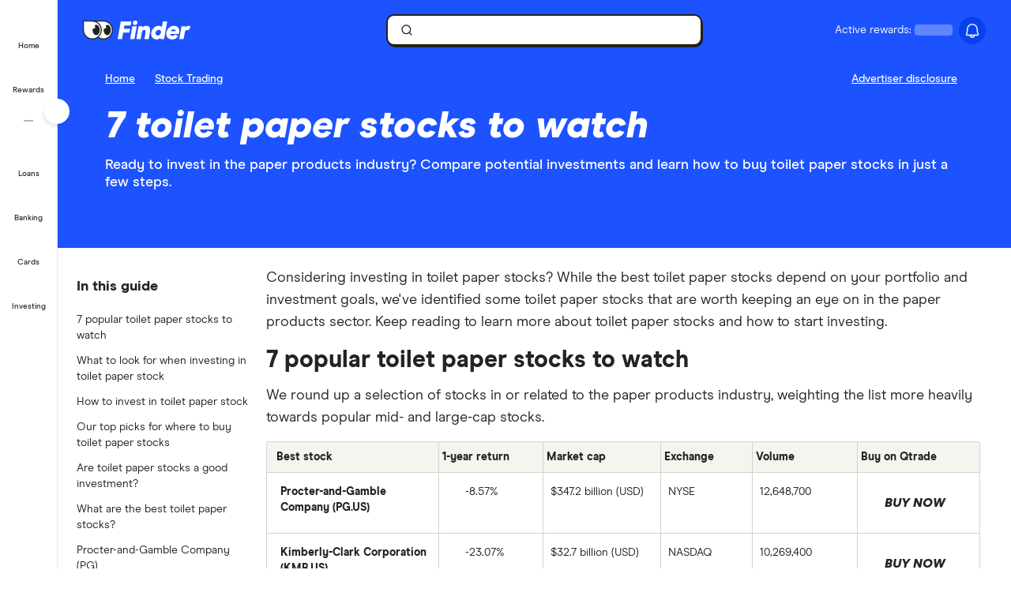

--- FILE ---
content_type: text/html; charset=UTF-8
request_url: https://www.finder.com/ca/stock-trading/toilet-paper-stocks
body_size: 116841
content:
<!DOCTYPE html>
<html class="no-js" lang="en-ca">

<head>
            <meta http-equiv="X-UA-Compatible" content="IE=edge">
      <meta http-equiv="content-type" content="text/html; charset=utf-8" />
                  <meta id="viewport" name="viewport" content="width=device-width" />
            <meta name="apple-mobile-web-app-title" content="finder">
      <meta name="application-name" content="finder">

            <meta name="theme-color" content="#1d53ff">
      <meta name="apple-mobile-web-app-status-bar-style" content="#1d53ff">

      <link rel="icon" href="https://finder.com.au/favicon.ico" />
      <link rel="icon" href="https://finder.com.au/finder-au/wp-uploads/finder-eyes/finder-eyes-192.png" />
      <link rel="apple-touch-icon" href="https://finder.com.au/finder-au/wp-uploads/finder-eyes/finder-eyes-120.png" />
      <link rel="apple-touch-icon" href="https://finder.com.au/finder-au/wp-uploads/finder-eyes/finder-eyes-152.png" sizes="152x152" />
      <link rel="apple-touch-icon" href="https://finder.com.au/finder-au/wp-uploads/finder-eyes/finder-eyes-167.png" sizes="167x167" />
      <link rel="apple-touch-icon" href="https://finder.com.au/finder-au/wp-uploads/finder-eyes/finder-eyes-180.png" sizes="180x180" />

      
      <!-- establish early connections to third party origins -->
      <!-- [Critical css]: begin -->
<style id='critical-css-rest'>.luna-button--fluid{display:block;width:100%}.luna-button .luna-icon{fill:currentColor;margin:-.1875rem .25rem -.3125rem -.25rem}.luna-icon{display:inline-block;fill:#6c7881;height:1.5rem;vertical-align:top;width:1.5rem}.luna-button--small{font-size:.875rem;padding:.375rem calc(1rem - 1px)}
.btn-link{background:0 0;border:0;color:#0271e1;cursor:pointer;font-family:"Source Sans Pro",Helvetica,Arial,sans-serif;font-size:1em;outline:0;padding:0!important;text-decoration:underline}.modal{background-clip:padding-box;background-color:#fff;border:1px solid rgba(0,0,0,.3);border-radius:6px;-webkit-box-shadow:0 3px 7px rgba(0,0,0,.3);box-shadow:0 3px 7px rgba(0,0,0,.3);left:50%;margin:0 0 0 -280px;overflow:auto;position:fixed;top:9%;width:660px;z-index:1050}@media (max-width:960px){.modal{margin-left:-40%;width:80%}}@media (max-width:600px){.modal{left:0;margin:0 auto;top:0!important;width:100%}}.modal-body{overflow-y:auto;padding:15px}.modal--geoip{border:0;bottom:1em;left:1em;margin:0;overflow:visible;top:auto;width:320px}@media (max-width:600px){.modal--geoip{border-radius:0;bottom:0;-webkit-box-shadow:0 -3px 7px rgba(0,0,0,.3);box-shadow:0 -3px 7px rgba(0,0,0,.3);left:0;max-height:20vh;top:auto!important;width:100%}}.modal--geoip .geoip__image{background:#fff url(/parent-theme/static/prod/images/au-flag.d8389ed748c5742d1e6b6ccf7392c3bf.png) no-repeat;background-size:contain;background-position:-8px -6px;background-size:contain;left:.5rem;top:initial;width:24%}@media (max-width:600px){.modal--geoip .geoip__image{display:none}}@media (min--moz-device-pixel-ratio:1.3),(-webkit-min-device-pixel-ratio:1.3),(min-device-pixel-ratio:1.3),(min-resolution:1.3dppx){.modal--geoip .geoip__image{background-image:url(/parent-theme/static/prod/images/au-flag@2x.0a7148213b641bcef1ecb1922f95c148.png);background-size:100% auto}}.modal--geoip .geoip__content{width:76%}@media (max-width:600px){.modal--geoip .geoip__content{width:100%}}.modal--geoip .geoip__heading{display:block;font-size:1.2em;font-weight:700;line-height:1.25em;margin:0 0 .375rem 0;width:80%}@media (max-width:600px){.modal--geoip .geoip__heading{display:inline;font-size:.875rem;font-weight:600}}.modal--geoip .geoip__caption{display:block;font-size:.875em;line-height:1.3em}@media (max-width:600px){.modal--geoip .geoip__caption{display:inline-block;margin-bottom:0}}.modal--geoip .close{color:#a8b0b7;font-size:1.8em;height:1em;position:absolute;right:.25em;top:.1em}@media (max-width:600px){.modal--geoip .close{display:none}}.modal--geoip .luna-button{margin-bottom:.125rem;width:100%}@media (max-width:600px){.modal--geoip .luna-button{margin-right:.5rem}}.modal--geoip .btn-link{font-size:.875em;text-align:left;width:100%}@media (max-width:600px){.modal--geoip .btn-link{text-align:center}}.modal-body--geoip{display:-webkit-box;display:-webkit-flex;display:-ms-flexbox;display:flex}@media (max-width:600px){.modal-body--geoip{padding:.75rem}}@media (max-width:600px){.geoip__actions{display:-webkit-box;display:-webkit-flex;display:-ms-flexbox;display:flex;margin-top:.5rem}}.modal--US .geoip__image{background-image:url(/parent-theme/static/prod/images/us-flag.33f7ca90cd79d392e5cb97d12d4fdbc8.png)}@media (min--moz-device-pixel-ratio:1.3),(-webkit-min-device-pixel-ratio:1.3),(min-device-pixel-ratio:1.3),(min-resolution:1.3dppx){.modal--US .geoip__image{background-image:url(/parent-theme/static/prod/images/us-flag@2x.9b58ffad4dd1102bdab9be20a3484a38.png);background-size:92px 108px}}.close{color:#000;float:right;font-size:28px;font-weight:700;line-height:18px;text-shadow:0 1px 0 #fff}.close:hover{color:#000;cursor:pointer;opacity:.4;text-decoration:none}button.close{-webkit-appearance:none;background:0 0;border:0;cursor:pointer;padding:0}[class^=luna-],[class^=luna-]::after,[class^=luna-]::before{-webkit-box-sizing:border-box;box-sizing:border-box}::-moz-selection{background:#1591fe;color:#fff;text-shadow:none}::selection{background:#1591fe;color:#fff;text-shadow:none}a{color:#0271e1;text-decoration:underline}a:focus,a:hover{color:#1591fe}p{margin:0 0 1rem}.luna-button{border:1px solid transparent;border-radius:2px;display:inline-block;font-family:"Source Sans Pro",Helvetica,Arial,sans-serif;font-size:1rem;font-weight:600;line-height:1;outline:0;padding:.5rem calc(1rem - 1px) .625rem;text-align:center;text-decoration:none;-webkit-transition:none;transition:none;vertical-align:middle}.luna-button:active,.luna-button:focus,.luna-button:hover{cursor:pointer;text-decoration:none}.luna-button--action{background-color:#fa8643;border-color:#fa8643;color:#fff}.luna-button--action:focus,.luna-button--action:hover{background-color:#ffa260;border-color:#ffa260;color:#fff}.luna-button--action:active{background-color:#d64311;border-color:#d64311}body.atlas-voltron--typography{font-family:var(--nebula-font-family,'Roboto')}.atlas-voltron--typography .countrySelector__trigger,.atlas-voltron--typography .dropdown-to-tabs__trigger,.atlas-voltron--typography .dropdown-to-tabs__btn,.atlas-voltron--typography .carousel--responsive-caption .carousel-caption,.atlas-voltron--typography .btn,.atlas-voltron--typography .fin-btn,.atlas-voltron--typography .btn-link,.atlas-voltron--typography .btn-nav,.atlas-voltron--typography .form__input,.atlas-voltron--typography .form__input-text,.atlas-voltron--typography .form__select,.atlas-voltron--typography .form__textarea,.atlas-voltron--typography .select-nav__trigger,.atlas-voltron--typography .sidebar-newsletter .luna-form__feedback,.atlas-voltron--typography .font-stack,.atlas-voltron--typography .ui-widget,.atlas-voltron--typography .ui-widget input,.atlas-voltron--typography .ui-widget select,.atlas-voltron--typography .ui-widget textarea,.atlas-voltron--typography .ui-widget button,.atlas-voltron--typography .font-stack h1,.atlas-voltron--typography .ui-widget h1,.atlas-voltron--typography .font-stack h2,.atlas-voltron--typography .ui-widget h2,.atlas-voltron--typography .font-stack h3,.atlas-voltron--typography .ui-widget h3,.atlas-voltron--typography .font-stack h4,.atlas-voltron--typography .ui-widget h4,.atlas-voltron--typography .font-stack h5,.atlas-voltron--typography .ui-widget h5,.atlas-voltron--typography .font-stack h6,.atlas-voltron--typography .ui-widget h6,.atlas-voltron--typography .amp-modal .amp-modal-button.amp-modal-button--primary,.atlas-voltron--typography .sortByDropdown__form,.atlas-voltron--typography .sortByDropdown__list,.atlas-voltron--typography .sortByDropdown__label,.atlas-voltron--typography .sortByDropdown__option,.atlas-voltron--typography .loader-container .loader-text,.atlas-voltron--typography .font-stack,.atlas-voltron--typography .font-stack h1,.atlas-voltron--typography .font-stack h2,.atlas-voltron--typography .font-stack h3,.atlas-voltron--typography .font-stack h4,.atlas-voltron--typography .font-stack h5,.atlas-voltron--typography .font-stack h6,.atlas-voltron--typography h1,.atlas-voltron--typography h2,.atlas-voltron--typography h3,.atlas-voltron--typography h4,.atlas-voltron--typography h5,.atlas-voltron--typography h6,.atlas-voltron--typography button,.atlas-voltron--typography .luna-button,.atlas-voltron--typography .luna-input,.atlas-voltron--typography .luna-select,.atlas-voltron--typography .luna-inset__action,.atlas-voltron--typography .luna-dropdown__action,.atlas-voltron--typography .luna-table__sortBy,.atlas-voltron--typography #sidebar .discover-more,.atlas-voltron--typography .matrix-table-controls button{font-family:var(--nebula-font-family,'Roboto')}.atlas-voltron--typography .refreshedMasthead .refreshedMasthead__contentStrip .trustBox__link{width:10rem}@media(min-width: 961px){.atlas-voltron--typography .refreshedMasthead .refreshedMasthead__contentStrip .trustBox__link{width:100%}}@media(min-width: 961px){.atlas-voltron--typography .header-navbar__features .header-navbar__login .registerLoginLink{padding:.5rem 0;position:relative;left:1rem}}@media(min-width: 1281px){.atlas-voltron--typography .header-navbar__features .header-navbar__login .registerLoginLink{left:0}}@media(min-width: 961px){.atlas-voltron--typography .nav-primary__link a[href$="/credit-score"]{background-position-x:109px !important;margin-right: 0 !important;padding-right: 3rem !important;}}@media(min-width: 1281px){.atlas-voltron--typography .nav-primary__link a[href$="/credit-score"]{background-position-x:120px !important;margin-right: 0 !important;padding-right: 3rem !important;}}.atlas-voltron--typography .comment-author-avatar{width:80px}.atlas-voltron--typography .comment-author-avatar img{margin:0 auto}.atlas-voltron--typography .newsPost .newsMasthead__content a.disclaimer_popup{max-width:inherit}.atlas-voltron--typography .comparison-table td.comparison-table__feature{padding:.5rem .45rem}.atlas-voltron--typography .creditCardMasthead__header .disclaimer_popup{max-width:8.5rem}@media(max-width: 600px){.atlas-voltron--typography .comparison-table__view-details-button{text-align:right}}@media(min-width: 601px){.atlas-voltron--typography .coa-important-info__tooltip{left:0.5rem;margin-left:-0.5rem;position:relative}}.nav-primary__link:first-child a, .nav-primary__link:first-child a:hover {background: url(/finder-au/wp-uploads/2020/10/free-credit-score-badge%402x.png) 130px 10px no-repeat;background-size: 35px 16px;}@media(max-width: 960px){.nav-primary__link:first-child a, .nav-primary__link:first-child a:hover {background-position-y: 20px}}

.userNotifications{position:relative;top:0}@media (max-width:960px){:global(.header-navbar__login){visibility:hidden}}:global(.page-template-page-home-php) .notificationButton{padding-left:.375rem;padding-right:.375rem}@media (min-width:961px){:global(.page-template-page-home-php) .notificationButton{padding-left:0;padding-right:0}}@media (min-width:961px){:global(.page-template-page-home-php) .notificationButton:before{left:80%;top:calc(100% + 7px)}}@media (min-width:961px){:global(.page-template-page-home-php) .notificationButton:after{left:80%;top:calc(100% + 8px)}}@media (min-width:961px){:global(.page-template-page-home-php) .notificationsListContainer{top:44px}}:global(.page-template-page-home-php) .notificationMarker{right:6px;top:-1px}@media (min-width:961px){:global(.page-template-page-home-php) .notificationMarker{right:0;top:-5px}}:global(.page-template-page-home-php) :global(.header-navbar__login){margin-top:0}:global(.page-template-page-feature-php) :global(.header-navbar__login){margin-top:0}.notificationMarker{background:#e32939;border-radius:50%;box-sizing:initial;color:#fff;display:inline-block;font-size:10px;font-weight:600;height:14px;line-height:1.3;position:absolute;right:6px;text-align:center;top:-1px;width:14px}@media (min-width:601px){.notificationMarker{right:6px;top:-1px}}@media (min-width:961px){.notificationMarker{border:2px solid #fff;line-height:.9rem;right:0;top:-5px}}.notificationMarker:before{animation:pulse 20s ease-out infinite;border:5px solid #e32939;border-radius:50%;content:"";display:inline-block;height:28px;line-height:1.5rem;position:absolute;right:-12px;top:-12px;transform:scale(0);width:28px;z-index:10}@media (min-width:601px){.notificationMarker:before{height:32px;width:32px}}@media (min-width:961px){.notificationMarker:before{height:24px;right:-11px;top:-11px;width:24px}}@keyframes pulse{1%{opacity:0;transform:scale(0)}2%{opacity:.1;transform:scale(.1)}3%{opacity:.3;transform:scale(.5)}4%{opacity:.5;transform:scale(.8)}5%{opacity:0;transform:scale(1)}6%{opacity:0;transform:scale(0)}7%{opacity:.1;transform:scale(.1)}8%{opacity:.3;transform:scale(.5)}9%{opacity:.5;transform:scale(.8)}10%{opacity:0;transform:scale(1)}11%{opacity:0;transform:scale(0)}12%{opacity:.1;transform:scale(.1)}13%{opacity:.3;transform:scale(.5)}14%{opacity:.5;transform:scale(.8)}15%{opacity:0;transform:scale(1)}to{opacity:0;transform:scale(1)}}.notificationButton{overflow:visible}.notificationButton:focus{outline:none}@media (min-width:601px){.notificationButton{top:2px}}@media (min-width:961px){.notificationButton{top:0}}.notificationsAreExpanded:before{border-bottom:10px solid #0003;border-left:10px solid #0000;border-right:10px solid #0000;content:"";display:inline-block;left:55%;position:absolute;top:calc(100% + 2px);transform:translateX(-50%);z-index:91}@media (min-width:601px){.notificationsAreExpanded:before{top:calc(100% + 1px)}}@media (min-width:961px){.notificationsAreExpanded:before{top:calc(100% + 6px)}}.notificationsAreExpanded:after{border-bottom:9px solid #fff;border-left:9px solid #0000;border-right:9px solid #0000;content:"";display:inline-block;left:55%;position:absolute;top:calc(100% + 4px);transform:translateX(-50%);z-index:91}@media (min-width:601px){.notificationsAreExpanded:after{top:calc(100% + 2px)}}@media (min-width:961px){.notificationsAreExpanded:after{top:calc(100% + 7px)}}.userNotifications__deleteButton{background:#0000;border:none;cursor:pointer;margin-left:auto;outline:none;padding:1rem;position:absolute;right:0;top:50%;transform:translateY(-50%)}@media (min-width:961px){.userNotifications__deleteButton{padding:0;right:1.25rem}}.userNotifications__deleteButton:hover path{fill:#242a2f}.userNotifications__deleteButton_f1{right:15px!important;top:30%}.undoDeleteionOverlay{align-items:flex-start;background-color:#f4f5f6;box-sizing:border-box;display:flex;flex-direction:column;font-size:.875rem;height:100%;justify-content:center;left:0;padding:.75rem .75rem .75rem 4.25rem;position:absolute;top:0;width:100%}.undoDeleteionOverlay button{background-color:initial;border:0;color:#0271e1;font-size:.75rem;margin-top:.25rem;padding:0;text-decoration:underline}.userNotifications__empty{box-sizing:border-box;color:#6c7881;font-size:.875rem;line-height:1.25rem;padding:1.5rem;text-align:center}.userNotifications__item{border-bottom:1px solid #0003;cursor:pointer;display:flex;position:relative}.userNotifications__item:last-child{border-bottom:0}.userNotifications__item a{align-items:center;display:flex;padding:.75rem 2rem .75rem 1.25rem;text-decoration:none;width:100%}@media (min-width:961px){.userNotifications__item a{padding:.75rem 2.5rem .75rem 1.25rem}}.userNotifications__item.userNotifications__item--unread{background:#f4f5f6}.userNotifications__item:hover{background-color:#e3e5e8cc}.f1_userNotifications__item{border-radius:8px!important;margin-bottom:4px}.f1_userNotifications__item.f1_userNotifications__item--unread{background:#f5f4ef}.userNotifications__marker{background-color:#e32939;border-radius:50%;display:inline-block;height:8px;left:.5rem;position:absolute;top:.5rem;width:8px}.userNotifications__itemIcon{margin-right:1.5rem;min-width:1.5625rem}.userNotifications__itemIcon i{color:#a8b0b7;font-size:1.5625rem}.userNotifications__itemIcon_f1{align-self:baseline;margin-right:12px}.userNotifications__itemCopy{display:flex;flex:1 1 0;flex-direction:column;max-width:18.125rem;text-shadow:1px 1px 0 #fff}.userNotifications__itemCopy h4{color:#242a2f;font-size:.875rem;font-weight:600;line-height:1.25rem;margin-bottom:.125rem;margin-top:0}.userNotifications__itemCopy span{color:#6c7881;font-size:.875rem;line-height:1.25rem}@media (min-width:961px){.userNotifications__itemCopy span{font-size:.75rem}}.f1_userNotifications__itemCopy{display:flex;flex:1 1 0;flex-direction:column;max-width:18.125rem;text-shadow:1px 1px 0 #fff}.f1_userNotifications__itemCopy h4{color:#242a2f;font-size:14px!important;font-weight:800!important;line-height:125%;margin-bottom:.125rem!important;margin-top:0!important}.f1_userNotifications__itemCopy span{color:#41403b;font-size:14px!important;font-weight:800;line-height:125%!important}.userNotifications__badge{background-color:#6c7881;color:#fff;display:inline-block;font-size:.75rem;margin-right:.25rem;padding:0 .25rem;text-shadow:none}.userNotifications__itemRemove{margin-left:auto;min-width:.75rem}.userNotifications__itemImage{margin-left:1rem}.userNotifications__itemImage img{max-width:4rem}@media (min-width:601px){.userNotifications__itemImage img{max-width:7rem}}.userNotifications__style1 .userNotifications__itemCopy h4{color:#cf2317}.userNotifications__list{height:auto;margin:0;max-height:15.625rem;overflow-y:auto}.userNotifications__list_f1{max-height:468px}@media (min-width:601px){.userNotifications__list_f1{max-height:15.625rem}}@media (min-width:961px){.userNotifications__list_f1{max-height:15.625rem}}.notificationsListContainer__f1{background-color:#fff;border:none;border-radius:0;box-shadow:none;overflow-y:hidden;padding:8px;position:fixed;right:0;top:3.625rem;width:100vw;z-index:90}@media (min-width:601px){.notificationsListContainer__f1{border:2px solid #121212!important;border-radius:8px;box-shadow:4px 4px 0 0 #121212;max-width:25rem;position:absolute;top:3.125rem}}@media (min-width:961px){.notificationsListContainer__f1{border:2px solid #121212!important;border-radius:8px;box-shadow:4px 4px 0 0 #121212;position:absolute;right:-9px;top:3.4375rem}}.notificationsListContainer{animation:fadeIn 1s forwards;background-color:#fff;border:1px solid #0003;border-radius:3px;box-shadow:0 5px 10px 0 #0003;position:absolute;right:-107px;top:2.75rem;width:calc(100vw - 10px);z-index:90}@media (min-width:601px){.notificationsListContainer{max-width:25rem;top:3.125rem}}@media (min-width:961px){.notificationsListContainer{right:-9px;top:3.4375rem}}@media only screen and (max-width:961px){.backdrop_f1{backdrop-filter:blur(4px);background-color:#0006;height:100vh;left:0;position:fixed;top:3.75rem;transition:opacity 1s;width:100vw;z-index:50}.backdrop_f1[data-state=open]{animation:fadeIn 1s forwards;opacity:1}.backdrop_f1[data-state=closed]{animation:fadeOut 1s forwards;opacity:0}}.gn *,.gn :after,.gn :before{border:0 solid;box-sizing:border-box}.gn :after,.gn :before{--tw-content:""}.gn html{line-height:1.5;-webkit-text-size-adjust:100%;font-family:var(--nebula-font-family,Modern Era),-apple-system,system-ui,BlinkMacSystemFont,"Segoe UI",Helvetica,Arial,sans-serif;font-feature-settings:normal;font-variation-settings:normal;-moz-tab-size:4;tab-size:4}.gn body{line-height:inherit;margin:0}.gn hr{border-top-width:1px;color:inherit;height:0}.gn abbr:where([title]){text-decoration:underline dotted}.gn h1,.gn h2,.gn h3,.gn h4,.gn h5,.gn h6{font-size:inherit;font-weight:inherit}.gn a{color:inherit;text-decoration:inherit}.gn b,.gn strong{font-weight:bolder}.gn code,.gn kbd,.gn pre,.gn samp{font-family:ui-monospace,SFMono-Regular,Menlo,Monaco,Consolas,Liberation Mono,Courier New,monospace;font-size:1em}.gn small{font-size:80%}.gn sub,.gn sup{font-size:75%;line-height:0;position:relative;vertical-align:initial}.gn sub{bottom:-.25em}.gn sup{top:-.5em}.gn table{border-collapse:collapse;border-color:inherit;text-indent:0}.gn button,.gn input,.gn optgroup,.gn select,.gn textarea{color:inherit;font-family:inherit;font-feature-settings:inherit;font-size:100%;font-variation-settings:inherit;font-weight:inherit;line-height:inherit;margin:0;padding:0}.gn button,.gn select{text-transform:none}.gn [type=button],.gn [type=reset],.gn [type=submit],.gn button{-webkit-appearance:button;background-color:initial;background-image:none}.gn :-moz-focusring{outline:auto}.gn :-moz-ui-invalid{box-shadow:none}.gn progress{vertical-align:initial}.gn ::-webkit-inner-spin-button,.gn ::-webkit-outer-spin-button{height:auto}.gn [type=search]{-webkit-appearance:textfield;outline-offset:-2px}.gn ::-webkit-search-decoration{-webkit-appearance:none}.gn ::-webkit-file-upload-button{-webkit-appearance:button;font:inherit}.gn summary{display:list-item}.gn blockquote,.gn dd,.gn dl,.gn figure,.gn h1,.gn h2,.gn h3,.gn h4,.gn h5,.gn h6,.gn hr,.gn p,.gn pre{margin:0}.gn fieldset{margin:0;padding:0}.gn legend{padding:0}.gn menu,.gn ol,.gn ul{list-style:none;margin:0;padding:0}.gn dialog{padding:0}.gn textarea{resize:vertical}.gn input::placeholder,.gn textarea::placeholder{color:#9ca3af;opacity:1}.gn [role=button],.gn button{cursor:pointer}.gn :disabled{cursor:default}.gn audio,.gn canvas,.gn embed,.gn iframe,.gn img,.gn object,.gn svg,.gn video{display:block;vertical-align:middle}.gn img,.gn video{height:auto;max-width:100%}.gn [hidden]{display:none}.gn .heading-3{font-size:1.25rem;font-weight:700;letter-spacing:-.0025em;line-height:1.25}@media (min-width:600px){.gn .heading-3{font-size:1.5rem;font-weight:700;letter-spacing:-.005em;line-height:1.25}}:root{--nb-white:255 255 255;--nb-black:0 0 0;--nb-primary-subtle:230 236 255;--nb-primary-normal:29 83 255;--nb-primary-heavy:10 65 238;--nb-foreground-main:35 32 33;--nb-foreground-secondary:65 64 59;--nb-foreground-tertiary:116 115 110;--nb-background-main:255 255 255;--nb-background-secondary:245 244 239;--nb-background-tertiary:230 229 224;--nb-divider-subtle:245 244 239;--nb-divider-normal:230 229 224;--nb-divider-heavy:35 32 33;--nb-border-subtle:230 229 224;--nb-border-normal:212 211 206;--nb-border-heavy:35 32 33;--nb-red-subtle:255 229 229;--nb-red-normal:222 0 0;--nb-red-heavy:42 0 0;--nb-green-subtle:229 255 237;--nb-green-normal:29 215 81;--nb-green-heavy:0 96 27;--nb-orange-subtle:255 245 229;--nb-orange-normal:255 153 0;--nb-orange-heavy:93 56 0;--nb-yellow-subtle:255 249 229;--nb-yellow-normal:255 210 59;--nb-yellow-heavy:83 64 0;--nb-pink-subtle:255 229 239;--nb-pink-normal:255 115 169;--nb-pink-heavy:109 0 42;--nb-lime-subtle:238 245 220;--nb-lime-normal:195 245 60;--nb-lime-heavy:59 81 0;--nb-purple-subtle:242 229 255;--nb-purple-normal:180 105 255;--nb-purple-heavy:116 21 213;--nb-sky-subtle:229 247 255;--nb-sky-normal:0 178 255;--nb-sky-heavy:0 54 77;--nb-interaction-focus:186 210 248}.gn *{--tw-border-opacity:1;border-color:rgb(var(--nb-border-normal)/var(--tw-border-opacity))}.gn .-translate-x-1\/2,.gn .-translate-y-1\/2,.gn .-translate-y-4,.gn .rotate-180,.gn .rotate-90,.gn .transform,.gn .translate-x-1\/2,.gn .translate-y-0{--tw-translate-x:0;--tw-translate-y:0;--tw-rotate:0;--tw-skew-x:0;--tw-skew-y:0;--tw-scale-x:1;--tw-scale-y:1}.gn .shadow-\[4px_4px_0px_0px_\#121212\],.gn .shadow-none{--tw-ring-offset-shadow:0 0 #0000;--tw-ring-shadow:0 0 #0000;--tw-shadow:0 0 #0000;--tw-shadow-colored:0 0 #0000}.gn .focus\:ring,.gn .focus\:ring-2{--tw-ring-inset: ;--tw-ring-offset-width:0px;--tw-ring-offset-color:#fff;--tw-ring-color:#3b82f680;--tw-ring-offset-shadow:0 0 #0000;--tw-ring-shadow:0 0 #0000;--tw-shadow:0 0 #0000;--tw-shadow-colored:0 0 #0000}.gn .blur,.gn .filter{--tw-blur: ;--tw-brightness: ;--tw-contrast: ;--tw-grayscale: ;--tw-hue-rotate: ;--tw-invert: ;--tw-saturate: ;--tw-sepia: ;--tw-drop-shadow: }.gn .container{margin-left:auto;margin-right:auto;width:100%}@media (min-width:600px){.gn .container{max-width:600px}}@media (min-width:760px){.gn .container{max-width:760px}}@media (min-width:960px){.gn .container{max-width:960px}}@media (min-width:1280px){.gn .container{max-width:1280px}}@media (min-width:1680px){.gn .container{max-width:1680px}}.gn .visible{visibility:visible}.gn .invisible{visibility:hidden}.gn .collapse{visibility:collapse}.gn .fixed{position:fixed}.gn .absolute{position:absolute}.gn .relative{position:relative}.gn .sticky{position:sticky}.gn .\!-left-0{left:0!important}.gn .\!-left-8{left:-2rem!important}.gn .bottom-0{bottom:0}.gn .left-0{left:0}.gn .left-1\/2{left:50%}.gn .right-0{right:0}.gn .right-\[10px\]{right:10px}.gn .right-\[11px\]{right:11px}.gn .right-\[16px\]{right:16px}.gn .right-\[22px\]{right:22px}.gn .top-0{top:0}.gn .top-1\/2{top:50%}.gn .top-\[0px\]{top:0}.gn .top-\[16px\]{top:16px}.gn .top-\[62px\]{top:62px}.gn .top-\[70px\]{top:70px}.gn .\!z-\[30000\]{z-index:30000!important}.gn .z-\[1000\]{z-index:1000}.gn .z-\[10010\]{z-index:10010}.gn .z-\[100\]{z-index:100}.gn .z-\[200\]{z-index:200}.gn .z-\[201\]{z-index:201}.gn .z-\[40000\]{z-index:40000}.gn .col-span-12{grid-column:span 12/span 12}.gn .m-2{margin:.5rem}.gn .m-4{margin:1rem}.gn .mx-2{margin-left:.5rem;margin-right:.5rem}.gn .mx-auto{margin-left:auto;margin-right:auto}.gn .my-2{margin-bottom:.5rem;margin-top:.5rem}.gn .-ml-2{margin-left:-.5rem}.gn .-mr-2{margin-right:-.5rem}.gn .mb-3{margin-bottom:.75rem}.gn .mb-4{margin-bottom:1rem}.gn .ml-1{margin-left:.25rem}.gn .ml-2{margin-left:.5rem}.gn .ml-\[8px\]{margin-left:8px}.gn .mr-2{margin-right:.5rem}.gn .mr-\[2px\]{margin-right:2px}.gn .mt-1{margin-top:.25rem}.gn .mt-6{margin-top:1.5rem}.gn .mt-7{margin-top:1.75rem}.gn .mt-\[10px\]{margin-top:10px}.gn .block{display:block}.gn .inline-block{display:inline-block}.gn .flex{display:flex}.gn .inline-flex{display:inline-flex}.gn .grid{display:grid}.gn .contents{display:contents}.gn .hidden{display:none}.gn .\!h-\[24px\]{height:24px!important}.gn .h-12{height:3rem}.gn .h-2{height:.5rem}.gn .h-4{height:1rem}.gn .h-8{height:2rem}.gn .h-\[1px\]{height:1px}.gn .h-\[34px\]{height:34px}.gn .h-\[50px\]{height:50px}.gn .h-\[9px\]{height:9px}.gn .h-auto{height:auto}.gn .h-full{height:100%}.gn .h-px{height:1px}.gn .h-screen{height:100vh}.gn .max-h-0{max-height:0}.gn .max-h-\[35px\]{max-height:35px}.gn .min-h-\[30rem\]{min-height:30rem}.gn .w-1{width:.25rem}.gn .w-2{width:.5rem}.gn .w-3{width:.75rem}.gn .w-8{width:2rem}.gn .w-\[16px\]{width:16px}.gn .w-\[24px\]{width:24px}.gn .w-\[25rem\]{width:25rem}.gn .w-\[375px\]{width:375px}.gn .w-\[50px\]{width:50px}.gn .w-\[calc\(100vw-18px\)\]{width:calc(100vw - 18px)}.gn .w-fit{width:fit-content}.gn .w-full{width:100%}.gn .w-screen{width:100vw}.gn .flex-shrink-0{flex-shrink:0}.gn .flex-grow{flex-grow:1}.gn .-translate-x-1\/2{--tw-translate-x:-50%}.gn .-translate-x-1\/2,.gn .-translate-y-1\/2{transform:translate(var(--tw-translate-x),var(--tw-translate-y)) rotate(var(--tw-rotate)) skew(var(--tw-skew-x)) skewY(var(--tw-skew-y)) scaleX(var(--tw-scale-x)) scaleY(var(--tw-scale-y))}.gn .-translate-y-1\/2{--tw-translate-y:-50%}.gn .-translate-y-4{--tw-translate-y:-1rem}.gn .-translate-y-4,.gn .translate-x-1\/2{transform:translate(var(--tw-translate-x),var(--tw-translate-y)) rotate(var(--tw-rotate)) skew(var(--tw-skew-x)) skewY(var(--tw-skew-y)) scaleX(var(--tw-scale-x)) scaleY(var(--tw-scale-y))}.gn .translate-x-1\/2{--tw-translate-x:50%}.gn .translate-y-0{--tw-translate-y:0px}.gn .rotate-180,.gn .translate-y-0{transform:translate(var(--tw-translate-x),var(--tw-translate-y)) rotate(var(--tw-rotate)) skew(var(--tw-skew-x)) skewY(var(--tw-skew-y)) scaleX(var(--tw-scale-x)) scaleY(var(--tw-scale-y))}.gn .rotate-180{--tw-rotate:180deg}.gn .rotate-90{--tw-rotate:90deg}.gn .rotate-90,.gn .transform{transform:translate(var(--tw-translate-x),var(--tw-translate-y)) rotate(var(--tw-rotate)) skew(var(--tw-skew-x)) skewY(var(--tw-skew-y)) scaleX(var(--tw-scale-x)) scaleY(var(--tw-scale-y))}.gn .cursor-col-resize{cursor:col-resize}.gn .cursor-pointer{cursor:pointer}.gn .resize{resize:both}.gn .list-none{list-style-type:none}.gn .grid-cols-12{grid-template-columns:repeat(12,minmax(0,1fr))}.gn .grid-cols-2{grid-template-columns:repeat(2,minmax(0,1fr))}.gn .flex-row{flex-direction:row}.gn .flex-col{flex-direction:column}.gn .items-start{align-items:flex-start}.gn .items-center{align-items:center}.gn .justify-start{justify-content:flex-start}.gn .justify-end{justify-content:flex-end}.gn .justify-center{justify-content:center}.gn .justify-between{justify-content:space-between}.gn .gap-2{gap:.5rem}.gn .gap-2\.5{gap:.625rem}.gn .gap-3{gap:.75rem}.gn .gap-4{gap:1rem}.gn .space-x-2>:not([hidden])~:not([hidden]){--tw-space-x-reverse:0;margin-left:calc(.5rem*(1 - var(--tw-space-x-reverse)));margin-right:calc(.5rem*var(--tw-space-x-reverse))}.gn .self-stretch{align-self:stretch}.gn .overflow-hidden{overflow:hidden}.gn .overflow-y-auto{overflow-y:auto}.gn .overflow-x-hidden{overflow-x:hidden}.gn .truncate{overflow:hidden;text-overflow:ellipsis}.gn .truncate,.gn .whitespace-nowrap{white-space:nowrap}.gn .rounded-10{border-radius:.625rem}.gn .rounded-16{border-radius:1rem}.gn .rounded-4{border-radius:.25rem}.gn .rounded-8{border-radius:.5rem}.gn .rounded-\[12px\]{border-radius:12px}.gn .rounded-full{border-radius:9999px}.gn .rounded-none{border-radius:0}.gn .rounded-l-\[12px\]{border-bottom-left-radius:12px;border-top-left-radius:12px}.gn .border{border-width:1px}.gn .border-0{border-width:0}.gn .border-2{border-width:2px}.gn .border-r-\[0\.5px\]{border-right-width:.5px}.gn .border-solid{border-style:solid}.gn .border-foreground{--tw-border-opacity:1;border-color:rgb(var(--nb-foreground-main)/var(--tw-border-opacity))}.gn .border-white{--tw-border-opacity:1;border-color:rgb(var(--nb-white)/var(--tw-border-opacity))}.gn .bg-\[\#E5E7EB\]{--tw-bg-opacity:1;background-color:rgb(229 231 235/var(--tw-bg-opacity))}.gn .bg-background-secondary{--tw-bg-opacity:1;background-color:rgb(var(--nb-background-secondary)/var(--tw-bg-opacity))}.gn .bg-background-tertiary{--tw-bg-opacity:1;background-color:rgb(var(--nb-background-tertiary)/var(--tw-bg-opacity))}.gn .bg-black{--tw-bg-opacity:1;background-color:rgb(var(--nb-black)/var(--tw-bg-opacity))}.gn .bg-divider-normal{--tw-bg-opacity:1;background-color:rgb(var(--nb-divider-normal)/var(--tw-bg-opacity))}.gn .bg-foreground-main{--tw-bg-opacity:1;background-color:rgb(var(--nb-foreground-main)/var(--tw-bg-opacity))}.gn .bg-foreground-tertiary{--tw-bg-opacity:1;background-color:rgb(var(--nb-foreground-tertiary)/var(--tw-bg-opacity))}.gn .bg-primary-heavy{--tw-bg-opacity:1;background-color:rgb(var(--nb-primary-heavy)/var(--tw-bg-opacity))}.gn .bg-primary-normal{--tw-bg-opacity:1;background-color:rgb(var(--nb-primary-normal)/var(--tw-bg-opacity))}.gn .bg-red-normal{--tw-bg-opacity:1;background-color:rgb(var(--nb-red-normal)/var(--tw-bg-opacity))}.gn .bg-transparent{background-color:initial}.gn .bg-white{--tw-bg-opacity:1;background-color:rgb(var(--nb-white)/var(--tw-bg-opacity))}.gn .bg-yellow-normal{--tw-bg-opacity:1;background-color:rgb(var(--nb-yellow-normal)/var(--tw-bg-opacity))}.gn .bg-opacity-50{--tw-bg-opacity:.5}.gn .p-1{padding:.25rem}.gn .p-12{padding:3rem}.gn .p-6{padding:1.5rem}.gn .p-\[0\]{padding:0}.gn .p-\[5\.5px\]{padding:5.5px}.gn .p-px{padding:1px}.gn .px-0{padding-left:0;padding-right:0}.gn .px-1{padding-left:.25rem;padding-right:.25rem}.gn .px-1\.5{padding-left:.375rem;padding-right:.375rem}.gn .px-12{padding-left:3rem;padding-right:3rem}.gn .px-2{padding-left:.5rem;padding-right:.5rem}.gn .px-3{padding-left:.75rem;padding-right:.75rem}.gn .px-3\.5{padding-left:.875rem;padding-right:.875rem}.gn .px-4{padding-left:1rem;padding-right:1rem}.gn .px-6{padding-left:1.5rem;padding-right:1.5rem}.gn .px-8{padding-left:2rem;padding-right:2rem}.gn .py-1{padding-bottom:.25rem;padding-top:.25rem}.gn .py-1\.5{padding-bottom:.375rem;padding-top:.375rem}.gn .py-2{padding-bottom:.5rem;padding-top:.5rem}.gn .py-2\.5{padding-bottom:.625rem;padding-top:.625rem}.gn .py-3{padding-bottom:.75rem;padding-top:.75rem}.gn .py-4{padding-bottom:1rem;padding-top:1rem}.gn .py-6{padding-bottom:1.5rem;padding-top:1.5rem}.gn .pb-4{padding-bottom:1rem}.gn .pb-6{padding-bottom:1.5rem}.gn .pb-8{padding-bottom:2rem}.gn .pl-2{padding-left:.5rem}.gn .pl-6{padding-left:1.5rem}.gn .pr-2{padding-right:.5rem}.gn .pr-6{padding-right:1.5rem}.gn .pr-8{padding-right:2rem}.gn .pt-4{padding-top:1rem}.gn .pt-6{padding-top:1.5rem}.gn .text-center{text-align:center}.gn .align-top{vertical-align:top}.gn .font-sans{font-family:var(--nebula-font-family,Modern Era),-apple-system,system-ui,BlinkMacSystemFont,"Segoe UI",Helvetica,Arial,sans-serif}.gn .text-\[10px\]{font-size:10px}.gn .text-heading-4-base{font-size:1.125rem;font-weight:700;letter-spacing:-.005em;line-height:1.25}.gn .text-regular{font-size:1rem;line-height:1.5}.gn .text-small{font-size:.875rem;line-height:1.4}.gn .text-tiny{font-size:.75rem;line-height:1.3}.gn .font-bold{font-weight:700}.gn .font-extrabold{font-weight:800}.gn .font-medium{font-weight:500}.gn .uppercase{text-transform:uppercase}.gn .italic{font-style:italic}.gn .\!text-white{--tw-text-opacity:1!important;color:rgb(var(--nb-white)/var(--tw-text-opacity))!important}.gn .text-black{--tw-text-opacity:1;color:rgb(var(--nb-black)/var(--tw-text-opacity))}.gn .text-foreground-main{--tw-text-opacity:1;color:rgb(var(--nb-foreground-main)/var(--tw-text-opacity))}.gn .text-foreground-tertiary{--tw-text-opacity:1;color:rgb(var(--nb-foreground-tertiary)/var(--tw-text-opacity))}.gn .text-primary,.gn .text-primary-normal{--tw-text-opacity:1;color:rgb(var(--nb-primary-normal)/var(--tw-text-opacity))}.gn .text-white{--tw-text-opacity:1;color:rgb(var(--nb-white)/var(--tw-text-opacity))}.gn .underline{text-decoration-line:underline}.gn .\!no-underline{text-decoration-line:none!important}.gn .no-underline{text-decoration-line:none}.gn .opacity-0{opacity:0}.gn .opacity-100{opacity:1}.gn .opacity-40{opacity:.4}.gn .opacity-\[0\.5\]{opacity:.5}.gn .shadow-\[4px_4px_0px_0px_\#121212\]{--tw-shadow:4px 4px 0px 0px #121212;--tw-shadow-colored:4px 4px 0px 0px var(--tw-shadow-color)}.gn .shadow-\[4px_4px_0px_0px_\#121212\],.gn .shadow-none{box-shadow:var(--tw-ring-offset-shadow,0 0 #0000),var(--tw-ring-shadow,0 0 #0000),var(--tw-shadow)}.gn .shadow-none{--tw-shadow:0 0 #0000;--tw-shadow-colored:0 0 #0000}.gn .blur{--tw-blur:blur(8px)}.gn .blur,.gn .filter{filter:var(--tw-blur) var(--tw-brightness) var(--tw-contrast) var(--tw-grayscale) var(--tw-hue-rotate) var(--tw-invert) var(--tw-saturate) var(--tw-sepia) var(--tw-drop-shadow)}.gn .transition{transition-duration:.15s;transition-property:color,background-color,border-color,text-decoration-color,fill,stroke,opacity,box-shadow,transform,filter,backdrop-filter;transition-timing-function:cubic-bezier(.4,0,.2,1)}.gn .transition-max-height{transition-duration:.15s;transition-property:max-height;transition-timing-function:cubic-bezier(.4,0,.2,1)}.gn .transition-top{transition-duration:.15s;transition-property:top;transition-timing-function:cubic-bezier(.4,0,.2,1)}.gn .transition-transform{transition-duration:.15s;transition-property:transform;transition-timing-function:cubic-bezier(.4,0,.2,1)}.gn .transition-width{transition-duration:.15s;transition-property:width;transition-timing-function:cubic-bezier(.4,0,.2,1)}.gn .duration-200{transition-duration:.2s}.gn .duration-300{transition-duration:.3s}.gn .duration-500{transition-duration:.5s}.gn .ease-in{transition-timing-function:cubic-bezier(.4,0,1,1)}.gn .ease-in-out{transition-timing-function:cubic-bezier(.4,0,.2,1)}.gn .ease-out{transition-timing-function:cubic-bezier(0,0,.2,1)}@keyframes enter{0%{opacity:var(--tw-enter-opacity,1);transform:translate3d(var(--tw-enter-translate-x,0),var(--tw-enter-translate-y,0),0) scale3d(var(--tw-enter-scale,1),var(--tw-enter-scale,1),var(--tw-enter-scale,1)) rotate(var(--tw-enter-rotate,0))}}@keyframes exit{to{opacity:var(--tw-exit-opacity,1);transform:translate3d(var(--tw-exit-translate-x,0),var(--tw-exit-translate-y,0),0) scale3d(var(--tw-exit-scale,1),var(--tw-exit-scale,1),var(--tw-exit-scale,1)) rotate(var(--tw-exit-rotate,0))}}.gn .duration-200{animation-duration:.2s}.gn .duration-300{animation-duration:.3s}.gn .duration-500{animation-duration:.5s}.gn .ease-in{animation-timing-function:cubic-bezier(.4,0,1,1)}.gn .ease-in-out{animation-timing-function:cubic-bezier(.4,0,.2,1)}.gn .ease-out{animation-timing-function:cubic-bezier(0,0,.2,1)}.gn .hover\:w-2:hover{width:.5rem}.gn .hover\:bg-background-secondary:hover{--tw-bg-opacity:1;background-color:rgb(var(--nb-background-secondary)/var(--tw-bg-opacity))}.gn .hover\:bg-divider:hover{--tw-bg-opacity:1;background-color:rgb(var(--nb-divider-normal)/var(--tw-bg-opacity))}.gn .hover\:text-black:hover{--tw-text-opacity:1;color:rgb(var(--nb-black)/var(--tw-text-opacity))}.gn .hover\:text-foreground-main:hover{--tw-text-opacity:1;color:rgb(var(--nb-foreground-main)/var(--tw-text-opacity))}.gn .hover\:underline:hover{text-decoration-line:underline}.gn .hover\:no-underline:hover{text-decoration-line:none}.gn .focus\:outline-none:focus{outline:2px solid #0000;outline-offset:2px}.gn .focus\:ring:focus{--tw-ring-offset-shadow:var(--tw-ring-inset) 0 0 0 var(--tw-ring-offset-width) var(--tw-ring-offset-color);--tw-ring-shadow:var(--tw-ring-inset) 0 0 0 calc(3px + var(--tw-ring-offset-width)) var(--tw-ring-color)}.gn .focus\:ring-2:focus,.gn .focus\:ring:focus{box-shadow:var(--tw-ring-offset-shadow),var(--tw-ring-shadow),var(--tw-shadow,0 0 #0000)}.gn .focus\:ring-2:focus{--tw-ring-offset-shadow:var(--tw-ring-inset) 0 0 0 var(--tw-ring-offset-width) var(--tw-ring-offset-color);--tw-ring-shadow:var(--tw-ring-inset) 0 0 0 calc(2px + var(--tw-ring-offset-width)) var(--tw-ring-color)}.gn .focus\:ring-primary-normal:focus{--tw-ring-opacity:1;--tw-ring-color:rgb(var(--nb-primary-normal)/var(--tw-ring-opacity))}@media not all and (min-width:960px){.gn .max-tablet\:ml-\[16px\]{margin-left:16px}.gn .max-tablet\:hidden{display:none}}@media (min-width:600px){.gn .mobile\:w-\[380px\]{width:380px}}@media (min-width:960px){.gn .tablet\:fixed{position:fixed}.gn .tablet\:right-\[100px\]{right:100px}.gn .tablet\:right-\[141px\]{right:141px}.gn .tablet\:right-\[157px\]{right:157px}.gn .tablet\:top-\[12px\]{top:12px}.gn .tablet\:top-\[72px\]{top:72px}.gn .tablet\:top-\[80px\]{top:80px}.gn .tablet\:mb-\[8px\]{margin-bottom:8px}.gn .tablet\:ml-4{margin-left:1rem}.gn .tablet\:mt-\[8px\]{margin-top:8px}.gn .tablet\:block{display:block}.gn .tablet\:flex{display:flex}.gn .tablet\:hidden{display:none}.gn .tablet\:h-screen{height:100vh}.gn .tablet\:grid-cols-2{grid-template-columns:repeat(2,minmax(0,1fr))}.gn .tablet\:px-2{padding-left:.5rem;padding-right:.5rem}.gn .tablet\:px-3{padding-left:.75rem;padding-right:.75rem}.gn .tablet\:pl-\[276px\]{padding-left:276px}}@media (min-width:1000px){.gn .min-\[1000px\]\:px-3{padding-left:.75rem;padding-right:.75rem}}@media (min-width:1280px){.gn .desktop\:grid{display:grid}.gn .desktop\:gap-1{gap:.25rem}.gn .desktop\:px-4{padding-left:1rem;padding-right:1rem}}.gn .side-menu__base{font-family:var(--nebula-font-family,Modern Era),-apple-system,system-ui,BlinkMacSystemFont,"Segoe UI",Helvetica,Arial,sans-serif;font-size:1rem;font-weight:400;line-height:1.5;--tw-numeric-spacing:tabular-nums;font-variant-numeric:var(--tw-ordinal) var(--tw-slashed-zero) var(--tw-numeric-figure) var(--tw-numeric-spacing) var(--tw-numeric-fraction);--tw-text-opacity:1;background-color:#fff;color:rgb(var(--nb-foreground-main)/var(--tw-text-opacity))}.gn .side-menu__scroll{max-height:calc(100vh - 80px)!important;overflow-y:scroll}.gn .tree-item{align-items:center;border-radius:.5rem;cursor:pointer;display:flex;font-size:1rem;font-weight:500;gap:.625rem;line-height:1.5;padding-bottom:.5rem;padding-right:.75rem;padding-top:.5rem;position:relative;--tw-text-opacity:1;color:rgb(var(--nb-foreground-tertiary)/var(--tw-text-opacity));transition-duration:.15s;transition-property:color,background-color,border-color,text-decoration-color,fill,stroke;transition-timing-function:cubic-bezier(.4,0,.2,1)}@media (min-width:960px){.gn .tree-item:hover{--tw-bg-opacity:1;background-color:rgb(var(--nb-background-tertiary)/var(--tw-bg-opacity))}}.gn .max-h-2000px{max-height:2000px}.gn .custom-shadow{box-shadow:-1px 3px 4px #0000001a}@media (max-width:961px){.gn .f1-sidenav{height:calc(100dvh - 59px)}}.gn .nav-slideout{background:#fff;height:calc(100dvh - 59px);left:calc(-100vw - 20px);max-height:calc(100dvh - 59px);max-width:100vw;overflow-y:auto;position:fixed;top:58px;transition:transform .2s cubic-bezier(.445,.05,.55,.95);width:100vw;z-index:10000}.gn .nav-slideout--active{transform:translate3d(calc(100vw + 20px),0,0)}.gn .nav-slideout__container{padding:0 24px}.gn .nav-slideout-overlay{background:#00000080;height:100%;left:0;position:fixed;top:45px;width:100%;z-index:200}.gn .nav-slideout__container--signin{align-items:center;display:flex;justify-content:space-between;padding:1rem 24px}.gn .nav-slideout__container--signin a{align-items:center;display:flex;text-decoration:none;width:100%}.gn .nav-slideout__container--signin a .luna-icon{fill:#1591fe;margin-right:1rem}.gn .nav-slideout__container--signin button{background:#0000;border:0;box-shadow:none;margin:0;padding:0}.gn .nav-slideout__container--signin button:focus,.gn .nav-slideout__container--signin button:hover{cursor:pointer}.gn .nav-slideout__container--signin button .luna-icon{color:#111827;margin-left:auto;margin-right:0}.gn .nav-slideout__primary{overflow:hidden;position:relative;transition:height .1s cubic-bezier(.445,.05,.55,.95)}.gn .nav-toggle{background:#fff;border:none;border-radius:50%;margin-right:.25rem;padding:.5rem;transition:background .2s cubic-bezier(.445,.05,.55,.95);z-index:5}.gn .nav-toggle:focus,.gn .nav-toggle:hover{background:#f4f5f6;cursor:pointer}@media (min-width:1366px){.gn .nav-toggle{left:calc(50vw - 620px);margin-right:0;position:fixed}}.gn .nav-toggle .luna-icon.luna-icon{height:1.5rem;width:1.5rem}.gn .menu,.gn .menu--sub-menu{background:#fff;list-style-type:none;margin:0;width:100%}.gn .menu--sub-menu{display:none;left:0;position:absolute;top:0}.gn .menu--active{display:block;transform:translate(0)}.gn .menu__title{font-size:1.25rem;font-weight:500}.gn .menu__view-all{padding:1rem 0}.gn .menu__view-all a{text-decoration:none}.gn .menu__view-all a:focus,.gn .menu__view-all a:hover{text-decoration:underline}.gn .menu__link{align-items:center;background:#0000;border:0;box-shadow:none;color:#111827;display:flex;font-size:1rem;font-weight:500;justify-content:space-between;padding:1rem 0;text-decoration:none}.gn .menu__link:focus,.gn .menu__link:hover{color:#1591fe;cursor:pointer}.gn .menu__link--back{align-items:center;display:flex;justify-content:flex-start;margin-bottom:4px;padding-left:0}.gn .menu__link--back .luna-icon{float:none;left:-7px;margin-right:.5rem;position:relative}.gn .nav-user{align-items:center;background:#f4f5f6;display:flex;justify-content:space-between;margin-bottom:24px}.gn .nav-user .luna-icon{margin-left:auto}.gn .nav-user .nav-user__list__icon{border:2px solid #242a2f;border-radius:50%;fill:#242a2f;height:32px;margin-left:0;margin-right:12px;width:32px}.gn .nav-user__list{margin:0}.gn .nav-user__list button{align-items:center;background:#f4f5f6;border:0;box-shadow:none;display:flex;font-weight:500;padding:1rem 24px;width:100%}.gn .nav-user__list button:hover{background:#e3e5e8;cursor:pointer}.gn .nav-user__list__dropdown{margin:0;padding:12px 24px 1rem}.gn .nav-user__list__dropdown a{color:#111827;text-decoration:none}.gn .nav-user__list__dropdown a:focus,.gn .nav-user__list__dropdown a:hover{text-decoration:underline}.gn .nav-user__list__dropdown li{list-style:none;margin-bottom:24px}.gn .nav-user__list__dropdown .nav-user__credit-score:after{background:#cf2317;border-radius:1rem;color:#fff;content:"FREE";font-size:10px;font-weight:700;letter-spacing:.02em;line-height:10px;margin-left:.5rem;padding:.125rem .25rem}.gn .nav-user--signed-out{align-items:center;display:flex;padding:1rem 24px}.gn .nav-user--signed-out a{align-items:center;display:flex;text-decoration:none;width:100%}.gn .nav-user--signed-out a .luna-icon{fill:#1591fe;margin-right:1rem}.gn .trending-strap{font-size:.875rem;list-style-type:none;margin:0 auto;max-width:1200px;overflow:auto;padding:.5rem 0;position:relative;white-space:nowrap;width:100%}.gn .trending-strap:after{background:linear-gradient(90deg,#fff0,#fff);content:"";height:100%;position:sticky;right:0;top:0;width:12px;z-index:2}.gn .trending-strap::-webkit-scrollbar{height:4px;width:1px}.gn .trending-strap::-webkit-scrollbar-track{background:#fff}.gn .trending-strap::-webkit-scrollbar-thumb{background:#e3e5e8}.gn .trending-strap::-webkit-scrollbar-thumb:hover{background:#d5d9dc}.gn .trending-strap__item{display:inline-block;margin-right:24px}.gn .trending-strap__item a{color:#111827;text-decoration:none}.gn .trending-strap__item a:focus,.gn .trending-strap__item a:hover{text-decoration:underline}.gn .trending-strap__item--title{align-items:center;background:#fff;display:inline-flex;font-weight:500;height:100%;left:0;padding:0 4px;position:sticky;top:0}.gn .trending-strap__item--title:after{background:linear-gradient(90deg,#fff,#fff0);content:"";height:100%;left:100%;position:absolute;width:12px;z-index:2}.gn .trending-strap__icon{background:#cf2317;border-radius:50%;display:inline-block;height:8px;margin-right:8px;position:relative;width:8px}.gn .trending-strap__icon:before{background:#cf231733;border-radius:50%;content:"";height:16px;left:-4px;position:absolute;top:-4px;width:16px}.gn .user-menu-comparison-history-strike{display:block;text-align:center}.gn .user-menu-comparison-history-strike>span{display:inline-block;position:relative;width:100%}.gn .user-menu-comparison-history-strike>span:after,.gn .user-menu-comparison-history-strike>span:before{background:rgb(var(--nb-foreground-tertiary)/var(--tw-text-opacity));content:"";height:1px;position:absolute;top:49%;width:calc(45% - 53px)}.gn .user-menu-comparison-history-strike>span:before{left:0}.gn .user-menu-comparison-history-strike>span:after{right:0}.join-menu-popover{border-radius:.625rem;border-style:solid;border-width:1px;z-index:30000;--tw-border-opacity:1;border-color:rgb(var(--nb-divider-normal)/var(--tw-border-opacity))}@media (min-width:960px){.join-menu-popover{left:-2rem!important;top:1.5rem!important}}.gn .in-page-navigation-navbar{--navbar-height:3.5rem;box-shadow:0 1px 5px #0000001a,0 6px 10px #0000001a;display:block;margin:0 -.5rem 1.75rem;visibility:hidden}.gn .in-page-navigation-navbar:not(.visible){margin:0;max-height:0}.gn .in-page-navigation-navbar.visible:not(.expanded){margin-top:calc(var(--navbar-height)*-1)}@media (min-width:961px){.gn .in-page-navigation-navbar{border-radius:0 0 .5rem .5rem;margin:0 0 2.25rem;max-height:var(--navbar-height)}.gn .in-page-navigation-navbar.visible:not(.expanded){margin-top:-4.25rem}}.gn .in-page-navigation-navbar header{background:#fff;display:flex;height:var(--navbar-height);position:relative;top:0}.gn .in-page-navigation-navbar header button{background-color:initial;border:0;color:#111827;display:flex;flex:1 1 auto;font-size:1rem;font-style:normal;font-weight:500;height:100%;justify-content:space-between;line-height:1.5;padding:1rem;text-align:left}@media (min-width:961px){.gn .in-page-navigation-navbar header button{font-size:1.125rem;padding:1rem 1.5rem}}.gn .in-page-navigation-navbar header .luna-icon{fill:#242a2f}.gn .in-page-navigation-navbar.visible{background-color:#fff;max-height:inherit;overflow:hidden;position:sticky;top:0;visibility:visible;z-index:60}@media (min-width:961px){.gn .in-page-navigation-navbar .in-page-navigation-nested-modal ul li{margin-bottom:1rem}}.gn .has-activeModal .in-page-navigation-navbar header{position:relative;top:0;z-index:90}.gn .in-page-navigation-modal .luna-modal{align-items:stretch}.gn .in-page-navigation-modal-backdrop{background-color:#00000080;bottom:0;height:0;left:0;opacity:0;position:fixed;right:0;top:0;width:100%;z-index:80}.gn .in-page-navigation-nested-modal-content{margin-bottom:0;max-height:0;overflow:hidden;position:relative;top:0;transform:scaleY(0);transform-origin:top;transition:transform .2s ease;z-index:90}.gn .in-page-navigation-navbar.expanded{position:fixed;width:100%}@media (min-width:961px){.gn .in-page-navigation-navbar.expanded{position:sticky;width:inherit}}.gn .in-page-navigation-navbar.expanded .in-page-navigation-modal-backdrop{display:block;height:100%;opacity:1}.gn .in-page-navigation-navbar.expanded .in-page-navigation-nested-modal-content{background-color:#fff;margin:0;max-height:inherit;max-height:75vh;overflow:auto;padding:.5rem 1rem;transform:scaleY(1)}@media (min-width:961px){.gn .in-page-navigation-navbar.expanded .in-page-navigation-nested-modal-content{padding:.5rem 1.5rem}}.gn .in-page-navigation-navbar.expanded .in-page-navigation-nested-modal[data-fullscreen=true] .in-page-navigation-nested-modal-content{max-height:calc(100vmax - var(--navbar-height))}.gn #sidebar .in-page-navigation-menu ul,.gn .in-page-navigation-nested-modal ul{display:flex;flex-direction:column;font-size:1.25rem;list-style:none;margin-left:0}.gn #sidebar .in-page-navigation-menu ul li,.gn .in-page-navigation-nested-modal ul li{font-size:1rem;font-weight:400!important;line-height:1.5;margin-bottom:1.5rem}@media (min-width:961px){.gn #sidebar .in-page-navigation-menu ul li,.gn .in-page-navigation-nested-modal ul li{font-size:18px;line-height:1.55}}.gn #sidebar .in-page-navigation-menu ul li:last-of-type,.gn .in-page-navigation-nested-modal ul li:last-of-type{margin-bottom:0}.gn #sidebar .in-page-navigation-menu ul li a,.gn .in-page-navigation-nested-modal ul li a{color:#111827;font-weight:400!important;text-decoration:none}.gn #sidebar .in-page-navigation-menu ul li a:hover,.gn #sidebar .in-page-navigation-menu ul li:hover,.gn .in-page-navigation-nested-modal ul li a:hover,.gn .in-page-navigation-nested-modal ul li:hover{background-color:initial;color:#0271e1}@media (max-width:960px){.gn #sidebar .in-page-navigation-menu{display:none}.gn #sidebar .in-page-navigation-menu+.luna-accordion{border-top:0}}.gn #sidebar .in-page-navigation-menu ul{margin:.5rem 0 1.5rem;padding:0}.gn #sidebar .in-page-navigation-menu ul li{font-size:16px!important}@keyframes topnav-animate-down{0%{opacity:0;top:-100px}to{opacity:1;top:0}}@keyframes topnav-animate-up{0%{opacity:1}to{opacity:0;top:0}}.gn .topnav-animate-down{animation:topnav-animate-down .5s}.gn .topnav-animate-up{animation:topnav-animate-up .5s}.gn .fill-content{width:-webkit-fill-available;width:-moz-available}.gn .locale-selector{font-size:.875rem;font-weight:500;max-width:200px;position:relative;white-space:nowrap}.gn .locale-selector__flag{align-items:center;border:0;color:#18304b;cursor:pointer;display:flex;justify-content:flex-start;overflow:hidden;padding:.25rem .5rem;text-decoration:none;width:100%}.gn .locale-selector__flag:focus{outline-style:auto}.gn .locale-selector__flag.locale-selector__flag--current{border:1px solid #d5d9dc;border-radius:8px;transition:all .35s ease-in-out}.gn .locale-selector__flag.locale-selector__flag--current .luna-icon{margin-left:auto}.gn .locale-selector__flag.locale-selector__flag--current:focus,.gn .locale-selector__flag.locale-selector__flag--current:hover{border-color:#111827}.gn .locale-selector__flag__svg{height:15px;margin-right:.25rem;max-width:24px;vertical-align:bottom;width:100%}.gn .locale-selector__flag__arrow-down{fill:#18304b}.gn .locale-selector__dropdown{border:1px solid #d5d9dc;border-radius:8px;box-shadow:0 1px 5px #0000001a,0 6px 10px #0000001a;list-style-type:none;margin:.25rem 0 0;position:relative;width:100%;z-index:100}.gn .locale-selector__dropdown[aria-hidden=true]{display:none}.gn .locale-selector__dropdown li:first-child .locale-selector__flag{border-radius:8px 8px 0 0}.gn .locale-selector__dropdown li:last-child .locale-selector__flag{border-radius:0 0 8px 8px}.gn .locale-selector__dropdown .locale-selector__flag--no-arrow:focus,.gn .locale-selector__dropdown .locale-selector__flag--no-arrow:hover{background:#f4f5f6}.userSocialPopoverMenu{background:#fff;border-radius:10px;padding:12px;position:relative;width:375px}.userSocialPopoverMenu .close{height:24px;margin-bottom:8px;text-align:right;width:100%}.userSocialPopoverMenu .close span{cursor:pointer;display:inline-grid}.userSocialPopoverMenu .contextMenu{margin:0 20px 20px}.userSocialPopoverMenu .contextMenu .continueWithEmail{color:#01050b;font-size:18px;font-weight:700;height:24px;line-height:24px;margin:18px 0;text-align:center}.userSocialPopoverMenu .contextMenu .continueWithEmail a{color:#0b7ffd;text-decoration:none}.userSocialPopoverMenu h3{color:#01050b;font-size:18px;font-weight:700;line-height:24px;margin:0 0 18px;text-align:center}.share-modal_share-link{align-items:center;border-radius:2rem;border-style:solid;border-width:2px;display:flex;justify-content:space-between;margin-left:.5rem;margin-right:.5rem;margin-top:.75rem;width:100%;--tw-border-opacity:1;border-color:rgb(var(--nb-interaction-focus)/var(--tw-border-opacity));padding:.5rem}@media (min-width:600px){.share-modal_share-link{width:min(18rem,100%)}}.share-modal_share-link .share-modal_copy-button{margin-right:.25rem;width:4rem;--tw-bg-opacity:1;background-color:rgb(var(--nb-primary-normal)/var(--tw-bg-opacity));padding:.25rem .625rem;--tw-text-opacity:1;color:rgb(var(--nb-yellow-subtle)/var(--tw-text-opacity))}.share-modal_share-link .share-modal_copy-button:hover{--tw-bg-opacity:1;background-color:rgb(var(--nb-primary-heavy)/var(--tw-bg-opacity))}.share-modal_share-link .share-modal_copy-button{border-radius:.5rem;border-style:none;font-size:1rem;line-height:1.5}.share-modal_share-link .share-modal_copy-button:hover{cursor:pointer}.share-modal_share-link .share-modal_share-link-input{width:100%}@media (min-width:960px){.share-modal_share-link .share-modal_share-link-input{width:-webkit-fit-content;width:-moz-fit-content;width:fit-content}}.share-modal_share-link .share-modal_share-link-input{border-style:none;font-size:1rem;line-height:1.5;outline:2px solid #0000;outline-offset:2px}.share-modal_share-link .share-modal_share-link-icon{margin-left:.25rem;margin-right:.25rem;fill:rgb(var(--nb-foreground-tertiary)/1)}.share-modal_share-body,.share-modal_share-icons-container{margin-bottom:.625rem;margin-top:.625rem}.share-modal_share-icons-container{display:flex;justify-content:space-around}.share-modal_share-icons-container .share-modal_share-icon{align-items:center;border-radius:9999px;border-width:1px;cursor:pointer;display:flex;height:2rem;justify-content:center;width:2rem;--tw-shadow:0 20px 25px -5px #0000001a,0 8px 10px -6px #0000001a;--tw-shadow-colored:0 20px 25px -5px var(--tw-shadow-color),0 8px 10px -6px var(--tw-shadow-color);box-shadow:var(--tw-ring-offset-shadow,0 0 #0000),var(--tw-ring-shadow,0 0 #0000),var(--tw-shadow)}.share-modal_share-icons-container .share-modal_share-icon.share-modal_share-icon_facebook{fill:#1877f2}.share-modal_share-icons-container .share-modal_share-icon.share-modal_share-icon_facebook:hover{--tw-bg-opacity:1;background-color:rgb(24 119 242/var(--tw-bg-opacity));fill:rgb(var(--nb-primary-subtle)/1)}.share-modal_share-icons-container .share-modal_share-icon.share-modal_share-icon_twitter{fill:#1da1f2}.share-modal_share-icons-container .share-modal_share-icon.share-modal_share-icon_twitter:hover{--tw-bg-opacity:1;background-color:rgb(29 161 242/var(--tw-bg-opacity));fill:rgb(var(--nb-primary-subtle)/1)}.share-modal_share-icons-container .share-modal_share-icon.share-modal_share-icon_instagram{fill:#bc2a8d}.share-modal_share-icons-container .share-modal_share-icon.share-modal_share-icon_instagram:hover{--tw-bg-opacity:1;background-color:rgb(188 42 141/var(--tw-bg-opacity));fill:rgb(var(--nb-primary-subtle)/1)}.share-modal_share-icons-container .share-modal_share-icon.share-modal_share-icon_whatsapp{fill:#25d366}.share-modal_share-icons-container .share-modal_share-icon.share-modal_share-icon_whatsapp:hover{--tw-bg-opacity:1;background-color:rgb(37 211 102/var(--tw-bg-opacity));fill:rgb(var(--nb-primary-subtle)/1)}.share-modal_share-icons-container .share-modal_share-icon.share-modal_share-icon_email{fill:#229ed9}.share-modal_share-icons-container .share-modal_share-icon.share-modal_share-icon_email:hover{--tw-bg-opacity:1;background-color:rgb(34 158 217/var(--tw-bg-opacity));fill:rgb(var(--nb-primary-subtle)/1)}.share-modal_share-icon a{align-items:center;display:flex;justify-content:center}#popup-modal .modal-content{border-radius:.5rem;overflow-y:auto;position:fixed;z-index:10020;--tw-bg-opacity:1;background-color:rgb(var(--nb-background-main)/var(--tw-bg-opacity));padding:6rem;--tw-shadow:0 25px 50px -12px #00000040;--tw-shadow-colored:0 25px 50px -12px var(--tw-shadow-color);box-shadow:var(--tw-ring-offset-shadow,0 0 #0000),var(--tw-ring-shadow,0 0 #0000),var(--tw-shadow);inset:0}@media (min-width:600px){#popup-modal .modal-content{height:-webkit-min-content;height:min-content;left:50vw;max-height:60%;max-width:-webkit-fit-content;max-width:-moz-fit-content;max-width:fit-content;top:50vh;transform:translate(-50%,-50%)}}.modal-content_close-modal{border-style:none;display:block;float:right;width:2rem}.modal-content_close-modal:hover{cursor:pointer}.modal-content_close-modal{background-color:#0000}.modal_container{padding:.375rem}.in-page-navigation-navbar{--navbar-height:3.5rem;box-shadow:0 1px 5px #0000001a,0 6px 10px #0000001a;display:block;margin:0 -.5rem 1.75rem;visibility:hidden}.in-page-navigation-navbar:not(.visible){margin:0;max-height:0}.in-page-navigation-navbar.visible:not(.expanded){margin-top:calc(var(--navbar-height)*-1)}@media(min-width:961px){.in-page-navigation-navbar{border-radius:0 0 .5rem .5rem;margin:0 0 2.25rem;max-height:var(--navbar-height)}.in-page-navigation-navbar.visible:not(.expanded){margin-top:-4.25rem}}.in-page-navigation-navbar header{background:#fff;display:flex;height:var(--navbar-height);position:relative;top:0}.in-page-navigation-navbar header button{background-color:#0000;border:0;color:#111827;display:flex;flex:1 1 auto;font-size:1rem;font-style:normal;font-weight:500;height:100%;justify-content:space-between;line-height:1.5;padding:1rem;text-align:left}@media(min-width:961px){.in-page-navigation-navbar header button{font-size:1.125rem;padding:1rem 1.5rem}}.in-page-navigation-navbar header .luna-icon{fill:#242a2f}.in-page-navigation-navbar.visible{background-color:#fff;max-height:inherit;overflow:hidden;position:-webkit-sticky;position:sticky;top:0;visibility:visible;z-index:60}@media(min-width:961px){.in-page-navigation-navbar .in-page-navigation-nested-modal ul li{margin-bottom:1rem}}.has-activeModal .in-page-navigation-navbar header{position:relative;top:0;z-index:90}.in-page-navigation-modal .luna-modal{align-items:stretch}.in-page-navigation-modal-backdrop{background-color:#00000080;bottom:0;height:0;left:0;opacity:0;position:fixed;right:0;top:0;width:100%;z-index:80}.in-page-navigation-nested-modal-content{margin-bottom:0;max-height:0;overflow:hidden;position:relative;top:0;transform:scaleY(0);transform-origin:top;transition:transform .2s ease;z-index:90}.in-page-navigation-navbar.expanded{position:fixed;width:100%}@media(min-width:961px){.in-page-navigation-navbar.expanded{position:-webkit-sticky;position:sticky;width:inherit}}.in-page-navigation-navbar.expanded .in-page-navigation-modal-backdrop{display:block;height:100%;opacity:1}.in-page-navigation-navbar.expanded .in-page-navigation-nested-modal-content{background-color:#fff;margin:0;max-height:inherit;max-height:75vh;overflow:auto;padding:.5rem 1rem;transform:scaleY(1)}@media(min-width:961px){.in-page-navigation-navbar.expanded .in-page-navigation-nested-modal-content{padding:.5rem 1.5rem}}.in-page-navigation-navbar.expanded .in-page-navigation-nested-modal[data-fullscreen=true] .in-page-navigation-nested-modal-content{max-height:calc(100vmax - var(--navbar-height))}#sidebar .in-page-navigation-menu ul,.in-page-navigation-nested-modal ul{display:flex;flex-direction:column;font-size:1.25rem;list-style:none;margin-left:0}#sidebar .in-page-navigation-menu ul li,.in-page-navigation-nested-modal ul li{font-size:1rem;font-weight:400!important;line-height:1.5;margin-bottom:1.5rem}@media(min-width:961px){#sidebar .in-page-navigation-menu ul li,.in-page-navigation-nested-modal ul li{font-size:18px;line-height:1.55}}#sidebar .in-page-navigation-menu ul li:last-of-type,.in-page-navigation-nested-modal ul li:last-of-type{margin-bottom:0}#sidebar .in-page-navigation-menu ul li a,.in-page-navigation-nested-modal ul li a{color:#111827;font-weight:400!important;text-decoration:none}#sidebar .in-page-navigation-menu ul li a:hover,#sidebar .in-page-navigation-menu ul li:hover,.in-page-navigation-nested-modal ul li a:hover,.in-page-navigation-nested-modal ul li:hover{background-color:#0000;color:#0271e1}@media(max-width:960px){#sidebar .in-page-navigation-menu{display:none}#sidebar .in-page-navigation-menu+.luna-accordion{border-top:0}}#sidebar .in-page-navigation-menu ul{margin:.5rem 0 1.5rem;padding:0}#sidebar .in-page-navigation-menu ul li{font-size:16px!important}@media(min-width:961px){.search-box input[type=text]{border-bottom-left-radius:0!important;border-top-left-radius:0!important}.locale-selector .locale-selector__flag--current{width:91%}.locale-selector .locale-selector__flag--no-arrow{width:92%}.gn .react-tiny-popover-container{z-index:30000}}.header-sitewide .nav-user{background:#f4f5f6}.header-sitewide .header-sitewide__ads{width:auto!important}.nav-user__list__dropdown{padding:24px 24px 1px}.nav-user__list{width:100%}amp-nested-menu h4{margin-bottom:0}amp-nested-menu>ul.amp-nav-user{margin:0}[amp-nested-submenu]>.menu--sub-menu{left:auto;position:static;top:auto;transform:none}[amp-nested-submenu]>ul>li:not(.menu__view-all){padding:0 24px}[amp-nested-submenu]>ul>li.menu__view-all{padding:1rem 24px}[amp-nested-submenu]>.nav-user__list__dropdown{padding:0}[amp-nested-submenu]>.nav-user__list__dropdown [amp-nested-submenu-close]{background:inherit;font-size:14px;font-weight:400;padding-left:0}[amp-nested-submenu]>.nav-user__list__dropdown [amp-nested-submenu-close]>svg{left:-7px;margin-left:0;margin-right:.5rem;position:relative}div.amp-sidebar-mask,div.i-amphtml-sidebar-mask{z-index:0}#user-notifications .luna-icon--small{height:1.5rem;width:1.5rem}#user-notifications .notificationsAreExpanded:before{top:calc(100% + 20px)}#user-notifications .notificationsAreExpanded:after{top:calc(100% + 21px)}@media(min-width:960px){#global-nav .tablet\:block{display:block}}.primary-item :hover,.primary-item a:hover{color:#000!important}#user-notifications .btn-nav{background:none;color:#000;line-height:1.5rem!important}#desktop-top-nav-ssr{display:none}#side-nav-ssr{height:100vh}#side-nav-ssr .expanded{width:274px}#side-nav-ssr .collapsed{width:71px}@media(min-width:601px){.is-hidden\@s{display:none!important}}@media(min-width:961px){.is-hidden\@m{display:none!important}#desktop-top-nav-ssr{display:block}}@media(min-width:1281px){.is-hidden\@l{display:none!important}}@media(min-width:601px){.is-visible\@s{display:block!important}}@media(min-width:961px){.is-visible\@m{display:block!important}}@media(min-width:1281px){.is-visible\@l{display:block!important}}@media(max-width:440px){.gn .notificationsListContainer{right:-16vw}}:root{--main-right-content-padding:276px}.f1-main-right-content{transition-duration:.15s;transition-property:all;transition-timing-function:cubic-bezier(.4,0,.2,1)}@media(min-width:961px){.f1-main-right-content,.f1-main-right-content--expanded{padding-left:276px}.f1-main-right-content--collapsed{padding-left:73px}.f1-main-right-content--dragged{padding-left:var(--main-right-content-padding)}}.f1-sidenav-container{height:100vh}@media(min-width:961px){.f1-sidenav-container{border-right:1px solid #e5e5e5!important}}.f1-sidenav{width:100%}@media(min-width:961px){.f1-sidenav,.f1-sidenav--collapsed{width:72px}.f1-sidenav--expanded{width:275px}}.f1-sidenav--dragged{width:calc(var(--main-right-content-padding) - 1px)}.header-sitewide{min-height:59px}.header-sitewide nav{display:none}@media(min-width:961px){.header-sitewide{min-height:76px}.header-sitewide nav{display:block;min-height:76px}}#preference .fixed-footer{z-index:10015}.f1-header-sitewide{animation:slideDown .3s ease-in-out;position:-webkit-sticky;position:sticky;top:0;z-index:1000}@keyframes slideDown{0%{top:-100px}to{top:0}}@keyframes slideUp{0%{top:0}to{top:-100px}}.f1_popover{z-index:300000!important}.userNotifications{height:23px;min-height:23px}.menu-chevron{color:#74736e;font-weight:700}.menu-dot{margin:0 -8px 0 0}.notification-bell__wrapper{margin-left:16px}@media(min-width:961px){.notification-bell__wrapper{margin-left:8px}}</style>
<style id='critical-css-min'>[data-finder-finance-graph-root] {
  height: var(--graph-height, 300px);
  width: var(--graph-width, 100%);
}
.asset-price-graph {
  width: 100%;
  height: 100%;
}

.calculator{margin-bottom:1rem;margin-left:.5rem;margin-right:.5rem}@media (width>=960px){.calculator{margin-left:0;margin-right:0}}.calculator{--tw-border-opacity:1;border-style:solid;border-width:1px;border-color:rgb(0 178 255/var(--tw-border-opacity));--tw-bg-opacity:1;background-color:rgb(229 247 255/var(--tw-bg-opacity));border-radius:.75rem;padding:1rem}.calculator .calculator__inner{flex-direction:column;justify-content:center;align-items:flex-end;gap:.5rem;display:flex}@media (width>=601px){.calculator .calculator__inner{flex-direction:column;align-items:stretch}}@media (width>=820px){.calculator .calculator__inner{flex-direction:row}}.calculator .calculator__inner .calculator__input-wrapper:only-child{flex-basis:unset}.calculator .calculator__fieldset-wrapper{flex-direction:column;justify-content:center;gap:.5rem;display:flex}@media (width>=601px){.calculator .calculator__fieldset-wrapper{flex-direction:row;align-items:flex-end}}.calculator .calculator__fieldset-wrapper{width:100%}@media (width>=601px){.calculator .calculator__fieldset-wrapper{width:auto}}@media (width>=375px){.calculator .calculator__fieldset-wrapper{grid-template-columns:repeat(2,minmax(0,1fr));display:grid}}@media (width>=820px){.calculator .calculator__fieldset-wrapper{flex-direction:row;display:flex}}@media (width>=601px){.calculator .calculator__fieldset-wrapper>div{flex-basis:50%}}.calculator .calculator-input{--tw-border-opacity:1;border-style:solid;border-width:1px;border-color:rgb(35 35 32/var(--tw-border-opacity));--tw-bg-opacity:1;background-color:rgb(255 255 255/var(--tw-bg-opacity));border-radius:.75rem;flex-direction:column;width:100%;max-width:none;padding:.5rem 1rem;display:flex}.calculator .calculator-input label{white-space:nowrap;--tw-text-opacity:1;color:rgb(65 64 59/var(--tw-text-opacity));font-size:.75rem;font-weight:500;line-height:1.25}.calculator .calculator-input .input-wrapper{align-items:center;display:flex}.calculator .calculator-input .input-wrapper .numeric-input__affix{--tw-text-opacity:1;color:rgb(65 64 59/var(--tw-text-opacity));outline-offset:2px;border-width:0;outline:2px solid #0000;font-size:1rem;font-weight:500;line-height:1.5}.calculator .calculator-input .input-wrapper .numeric-input__affix.is-left{padding-left:0;padding-right:.25rem}.calculator .calculator-input .input-wrapper input{outline-offset:2px;border-width:0;border-radius:0;outline:2px solid #0000;padding:0;font-family:inherit;font-size:1rem;font-weight:500;line-height:1.5}.calculator .calculator-input .input-wrapper .dropdown{background-color:#0000;width:100%;font-size:1rem;font-weight:500;line-height:1.5}@media (width>=601px){.calculator .calculator-input .input-wrapper .dropdown{width:fit-content}}.calculator .calculator-input .input-wrapper .dropdown{max-width:100%}@media (width>=601px){.calculator .calculator-input .input-wrapper .dropdown{max-width:300px}}.calculator__input{width:100%;max-width:none;display:flex}.calculator__input .numeric-input .numeric-input__field{flex:1}@media not all and (width>=601px){.calculator__buttonWrapper{max-width:none}}@media (width>=601px){.calculator__buttonWrapper{max-width:9.375rem}}@media (width>=960px){.calculator__buttonWrapper{max-width:11.25rem}}@media (width>=1280px){.calculator__buttonWrapper{max-width:12.5rem}}.calculator__button{--tw-bg-opacity:1;background-color:rgb(17 24 39/var(--tw-bg-opacity));--tw-text-opacity:1;color:rgb(240 247 255/var(--tw-text-opacity));cursor:pointer;border-width:1px;border-color:#0000;border-radius:.75rem;width:100%;padding:.625rem 1rem;font-size:1rem;font-weight:500;line-height:1.5}.calculator__fieldset{display:block}@media (width>=601px){.calculator__fieldset{max-width:9.375rem}}@media (width>=960px){.calculator__fieldset{max-width:11.25rem}}@media (width>=1280px){.calculator__fieldset{max-width:12.5rem}}.calculator__fieldLabel{margin-bottom:.25rem;font-weight:700;display:inline-block}.calculator__field{--tw-border-opacity:1;border-style:solid;border-width:1px 1px 1px 0;border-color:rgb(209 213 219/var(--tw-border-opacity));box-sizing:content-box;border-radius:0 .75rem .75rem 0;width:100%;height:1.5rem;padding:.625rem 1rem .625rem 0;font-size:1rem}.calculator__field:focus-visible{outline-offset:2px;outline:2px solid #0000}.calculator__buttonWrapper{align-self:flex-end;width:100%;display:flex}@media not all and (width>=601px){.calculator__buttonWrapper{max-width:none}}@media (width>=601px){.calculator__buttonWrapper{max-width:9.375rem}}@media (width>=960px){.calculator__buttonWrapper{max-width:11.25rem}}@media (width>=1280px){.calculator__buttonWrapper{max-width:12.5rem}}.calculator__buttonWrapper{padding-top:.5rem}@media (width>=601px){.calculator__buttonWrapper{align-self:stretch;max-width:fit-content;padding-top:0}}.calculator__buttonWrapper button{border-radius:.75rem;height:3rem;font-size:1rem;font-weight:800;line-height:1.25}@media (width>=601px){.calculator__buttonWrapper button{height:100%}}.f1.comparison-calculator .comparison-actions__filterAndSort{padding-left:.5rem;padding-right:.5rem}@media (width>=960px){.f1.comparison-calculator .comparison-actions__filterAndSort{padding-left:0;padding-right:0}}.calculator-header-wrapper{flex-direction:column;gap:.25rem;padding-bottom:.5rem;display:flex}@media (width>=601px){.calculator-header-wrapper{text-align:center}}.calculator-header-wrapper .calculator-header__text{--tw-text-opacity:1;color:rgb(17 24 39/var(--tw-text-opacity));font-size:1.25rem;font-weight:800;line-height:1.25}.tableWithFilters .tableWithFilters__table .comparison-actions~.templateTable__dateAndCounterContainer{margin-bottom:1rem}.calculatorRoot{order:-1;margin-bottom:0;display:inline}@media not all and (width>=601px){.calculatorRoot{order:unset}}.f1Masthead__sub:has(.calculator){padding-left:0;padding-right:0}@media (width>=601px){.f1-masthead-calculator.masthead-calculator.experimental .masthead-calculator__buttonWrapper{max-width:none}}.numeric-input__affix{--tw-border-opacity:1;border-style:solid;border-width:1px;border-color:rgb(209 213 219/var(--tw-border-opacity));--tw-bg-opacity:1;background-color:rgb(255 255 255/var(--tw-bg-opacity));color:#374151b3;align-self:stretch;align-items:center;font-size:1rem;display:flex}.numeric-input__affix.is-left{border-right-width:0;border-top-left-radius:.75rem;border-bottom-left-radius:.75rem;padding-left:1rem;padding-right:.5rem}.numeric-input__affix.is-right{border-left-width:0;border-top-right-radius:.75rem;border-bottom-right-radius:.75rem;padding-left:.5rem;padding-right:1rem}.numeric-input__affix.disabled{cursor:not-allowed;--tw-bg-opacity:1;background-color:rgb(230 229 224/var(--tw-bg-opacity))}.numeric-input__field{--tw-border-opacity:1;border-style:solid;border-width:1px;border-color:rgb(209 213 219/var(--tw-border-opacity));box-sizing:content-box;border-radius:.75rem;width:100%;height:1.5rem;padding:.625rem 1rem;font-size:1rem}.numeric-input__field:focus-visible{outline-offset:2px;outline:2px solid #0000}.numeric-input__field.has-affix.left-affix{border-left-width:0;border-top-left-radius:0;border-bottom-left-radius:0;padding-left:0}.numeric-input__field.has-affix.right-affix{border-right-width:0;border-top-right-radius:0;border-bottom-right-radius:0;padding-right:0}.calculator-input{width:100%;display:flex}.f1-masthead-calculator .numeric-input__affix{--tw-border-opacity:1;border-color:rgb(35 35 32/var(--tw-border-opacity));--tw-text-opacity:1;color:rgb(116 115 110/var(--tw-text-opacity));font-size:1.125rem;font-weight:500;line-height:1.25}.f1-masthead-calculator .numeric-input.is-left{border-top-left-radius:12px;border-bottom-left-radius:12px}.f1-masthead-calculator .numeric-input.is-right{border-top-right-radius:12px;border-bottom-right-radius:12px}.f1-masthead-calculator .numeric-input__field{--tw-border-opacity:1;border-color:rgb(35 35 32/var(--tw-border-opacity));border-radius:12px;font-size:1rem}.f1-masthead-calculator .numeric-input__field:disabled{cursor:not-allowed;--tw-bg-opacity:1;background-color:rgb(230 229 224/var(--tw-bg-opacity))}.cleanMasthead__container~.calculatorRoot{min-height:18rem}@media (width>=601px){.cleanMasthead__container~.calculatorRoot{min-height:130px}}.comparison-calculator--container .calculatorRoot{min-height:11rem}@media (width>=601px){.comparison-calculator--container .calculatorRoot{min-height:4rem}}/* source: 'src/features/calculators/components/Calculator/critical.scss' */
.comparison-table tr.cp-no-results td.cp-no-results__row,.vertical-table-container tr.cp-no-results td.cp-no-results__row{text-align:center;flex-direction:column;align-items:center;padding:3rem .75rem;display:flex}.comparison-table tr.cp-no-results .cp-no-results__title,.vertical-table-container tr.cp-no-results .cp-no-results__title{margin-bottom:0;font-size:2rem;font-weight:800;line-height:1.5}@media (width>=960px){.comparison-table tr.cp-no-results .cp-no-results__title,.vertical-table-container tr.cp-no-results .cp-no-results__title{font-size:2.5rem}}.comparison-table tr.cp-no-results .cp-no-results__content,.vertical-table-container tr.cp-no-results .cp-no-results__content{--tw-text-opacity:1;color:rgb(107 114 128/var(--tw-text-opacity));margin-top:0;margin-bottom:2rem;font-size:1.25rem;line-height:1.3}.comparison-table tr.cp-no-results .cp-no-results__btn,.vertical-table-container tr.cp-no-results .cp-no-results__btn{justify-content:flex-start;align-items:center;gap:.5rem;margin:.125rem;display:flex}.comparison-table tr.cp-no-results .cp-no-results__btn:focus,.vertical-table-container tr.cp-no-results .cp-no-results__btn:focus{color:#232320;background:0 0}.comparison-table tr.cp-no-results .cp-no-results__filters,.vertical-table-container tr.cp-no-results .cp-no-results__filters{flex-wrap:wrap;justify-content:center;display:flex}.comparison-table tr.cp-no-results .cp-no-results__filters .cp-no-results__btn,.vertical-table-container tr.cp-no-results .cp-no-results__filters .cp-no-results__btn{text-transform:none}.vertical-table-container tr.cp-no-results{--tw-border-opacity:1;border-style:solid;border-width:1px;border-color:rgb(212 211 206/var(--tw-border-opacity));display:flex}.vertical-table-container tr.cp-no-results td.cp-no-results__row{width:100%}.tableWithFilters__sidebarFilter{min-width:224px}.tableWithFilters__sidebarFilter .tableWithFilters__filter,.tableWithFilters__sidebarFilter .sidefilter__container{scrollbar-width:thin;scrollbar-color:#a6a49d transparent;max-width:224px;margin-right:0}@media (width>=960px){.tableWithFilters__sidebarFilter .tableWithFilters__filter .accordion-group,.tableWithFilters__sidebarFilter .sidefilter__container .accordion-group{width:224px}}@media screen and (width>=1200px){.tableWithFilters__sidebarFilter .tableWithFilters__filter.f1.has-sticky-scroll{top:calc(var(--sticky-container-top,0px) + var(--sticky-container-top-gap,17px));will-change:top;position:sticky}}.tableWithFilters.topFiltersEnabled .tableWithFilters__contentWrapper{flex-direction:column}@media (width>=601px){.tableWithFilters.topFiltersEnabled .tableWithFilters__contentWrapper .tableWithFilters__topFilter{min-height:44px;margin-bottom:.5rem}.tableWithFilters.topFiltersEnabled .tableWithFilters__contentWrapper .tableWithFilters__topFilter.tableWithFilters_shareFiltersPill{min-height:36px}}@media screen and (width<=600px){.comparison-actions #portal-table-top-filters{min-height:45px;margin:0 .5rem 16px}}@media screen and (width>=961px){.tableWithFilters .tableWithFilters__table .comparison-actions .templateTable__lastUpdatedWithCounterContainer{align-items:center;gap:1.5rem}.tableWithFilters .tableWithFilters__table .comparison-actions .templateTable__lastUpdatedWithCounterContainer a.share-filters-link{cursor:pointer;align-items:center;gap:.25rem;width:57px;height:1.25rem;text-decoration-line:none;display:flex}.tableWithFilters .tableWithFilters__table .comparison-actions .templateTable__lastUpdatedWithCounterContainer a.share-filters-link:hover{color:unset}.tableWithFilters .tableWithFilters__table .comparison-actions .templateTable__lastUpdatedWithCounterContainer a.share-filters-link .luna-icon{width:1rem;height:1rem}.tableWithFilters .tableWithFilters__table .comparison-actions .templateTable__lastUpdatedWithCounterContainer a.share-filters-link span{font-size:.875rem;font-weight:500}}.topFilters__shareMyFilters~.templateTable__shareMyFilters,.topFilters__shareMyFilters+.templateTable__shareMyFilters,.topFilters__shareMyFilters .templateTable__shareMyFilters,:has(.topFilters__shareMyFilters) .templateTable__shareMyFilters{display:none!important}/* source: 'src/features/filters/critical.scss' */
body.atlas-voltron--typography{font-family:var(--nebula-font-family)}.atlas-voltron--typography .countrySelector__trigger,.atlas-voltron--typography .dropdown-to-tabs__trigger,.atlas-voltron--typography .dropdown-to-tabs__btn,.atlas-voltron--typography .carousel--responsive-caption .carousel-caption,.atlas-voltron--typography .btn,.atlas-voltron--typography .fin-btn,.atlas-voltron--typography .btn-link,.atlas-voltron--typography .btn-nav,.atlas-voltron--typography .form__input,.atlas-voltron--typography .form__input-text,.atlas-voltron--typography .form__select,.atlas-voltron--typography .form__textarea,.atlas-voltron--typography .select-nav__trigger,.atlas-voltron--typography .sidebar-newsletter .luna-form__feedback,.atlas-voltron--typography .font-stack,.atlas-voltron--typography .ui-widget,.atlas-voltron--typography .ui-widget input,.atlas-voltron--typography .ui-widget select,.atlas-voltron--typography .ui-widget textarea,.atlas-voltron--typography .ui-widget button,.atlas-voltron--typography .font-stack h1,.atlas-voltron--typography .ui-widget h1,.atlas-voltron--typography .font-stack h2,.atlas-voltron--typography .ui-widget h2,.atlas-voltron--typography .font-stack h3,.atlas-voltron--typography .ui-widget h3,.atlas-voltron--typography .font-stack h4,.atlas-voltron--typography .ui-widget h4,.atlas-voltron--typography .font-stack h5,.atlas-voltron--typography .ui-widget h5,.atlas-voltron--typography .font-stack h6,.atlas-voltron--typography .ui-widget h6,.atlas-voltron--typography .amp-modal .amp-modal-button.amp-modal-button--primary,.atlas-voltron--typography .sortByDropdown__form,.atlas-voltron--typography .sortByDropdown__list,.atlas-voltron--typography .sortByDropdown__label,.atlas-voltron--typography .sortByDropdown__option,.atlas-voltron--typography .loader-container .loader-text,.atlas-voltron--typography .font-stack,.atlas-voltron--typography .font-stack h1,.atlas-voltron--typography .font-stack h2,.atlas-voltron--typography .font-stack h3,.atlas-voltron--typography .font-stack h4,.atlas-voltron--typography .font-stack h5,.atlas-voltron--typography .font-stack h6,.atlas-voltron--typography h1,.atlas-voltron--typography h2,.atlas-voltron--typography h3,.atlas-voltron--typography h4,.atlas-voltron--typography h5,.atlas-voltron--typography h6,.atlas-voltron--typography button,.atlas-voltron--typography .luna-button,.atlas-voltron--typography .luna-input,.atlas-voltron--typography .luna-select,.atlas-voltron--typography .luna-inset__action,.atlas-voltron--typography .luna-dropdown__action,.atlas-voltron--typography .luna-table__sortBy,.atlas-voltron--typography #sidebar .discover-more,.atlas-voltron--typography .matrix-table-controls button{font-family:var(--nebula-font-family)}.atlas-voltron--typography .refreshedMasthead .refreshedMasthead__contentStrip .trustBox__link{width:10rem}@media(min-width: 961px){.atlas-voltron--typography .refreshedMasthead .refreshedMasthead__contentStrip .trustBox__link{width:100%}}@media(min-width: 961px){.atlas-voltron--typography .header-navbar__features .header-navbar__login .registerLoginLink{padding:.5rem 0;position:relative;left:1rem}}@media(min-width: 1281px){.atlas-voltron--typography .header-navbar__features .header-navbar__login .registerLoginLink{left:0}}@media(min-width: 961px){.atlas-voltron--typography .nav-primary__link a[href$="/credit-score"]{background-position-x:102px}}@media(min-width: 1281px){.atlas-voltron--typography .nav-primary__link a[href$="/credit-score"]{background-position-x:114px}}.atlas-voltron--typography .comment-author-avatar{width:80px}.atlas-voltron--typography .comment-author-avatar img{margin:0 auto}.atlas-voltron--typography .newsPost .newsMasthead__content a.disclaimer_popup{max-width:inherit}.atlas-voltron--typography .comparison-table td.comparison-table__feature{padding:.5rem .45rem}.atlas-voltron--typography .creditCardMasthead__header .disclaimer_popup{max-width:8.5rem}@media(max-width: 600px){.atlas-voltron--typography .comparison-table__view-details-button{text-align:right}}@media(min-width: 601px){.atlas-voltron--typography .coa-important-info__tooltip{left:0.5rem;margin-left:-0.5rem;position:relative}}

.atlas-voltron--masthead .standardMasthead__container .luna-button,.atlas-voltron--masthead .standardMasthead__container .standardMasthead__ctaContainer .luna-button,.atlas-voltron--masthead .standardMasthead__container .standardMasthead__widgetSection .luna-button,.atlas-voltron--masthead .standardMasthead .luna-button,.atlas-voltron--masthead .standardMasthead .standardMasthead__ctaContainer .luna-button,.atlas-voltron--masthead .standardMasthead .standardMasthead__widgetSection .luna-button,.atlas-voltron--masthead .standardMasthead--d2204 .standardMasthead__ctaContainer .luna-button,.atlas-voltron--masthead .standardMasthead--d2204 .standardMasthead__widgetSection .luna-button{border-radius:1.5rem;font-size:1.16625rem;line-height:1.5rem;padding:11px 19px}.atlas-voltron--masthead .standardMasthead{overflow-x:hidden}.atlas-voltron--masthead .creditCardMasthead__wrapper{overflow-y:hidden}.atlas-voltron--masthead .standardMasthead__container #standardMasthead__primaryCta,.atlas-voltron--masthead .standardMasthead #standardMasthead__primaryCta{background-color:#fff;border-color:rgba(0,0,0,0);box-shadow:none;color:#0271e1}.atlas-voltron--masthead .standardMasthead__container.standardMasthead--noImage:not(.standardMasthead--condensed) .standardMasthead__text,.atlas-voltron--masthead .standardMasthead__container.standardMasthead--image:not(.standardMasthead--condensed) .standardMasthead__text,.atlas-voltron--masthead .standardMasthead.standardMasthead--noImage:not(.standardMasthead--condensed) .standardMasthead__text,.atlas-voltron--masthead .standardMasthead.standardMasthead--image:not(.standardMasthead--condensed) .standardMasthead__text{margin-bottom:1.5rem}@media(min-width: 1200px){.atlas-voltron--masthead .standardMasthead__container.standardMasthead--noImage:not(.standardMasthead--condensed) .standardMasthead__text,.atlas-voltron--masthead .standardMasthead__container.standardMasthead--image:not(.standardMasthead--condensed) .standardMasthead__text,.atlas-voltron--masthead .standardMasthead.standardMasthead--noImage:not(.standardMasthead--condensed) .standardMasthead__text,.atlas-voltron--masthead .standardMasthead.standardMasthead--image:not(.standardMasthead--condensed) .standardMasthead__text{margin-bottom:2rem;margin-top:4.25rem}}.atlas-voltron--masthead .standardMasthead__container .standardMasthead__text h1,.atlas-voltron--masthead .standardMasthead .standardMasthead__text h1{margin-bottom:0;letter-spacing:-0.015em;line-height:1.2}@media(min-width: 1200px){.atlas-voltron--masthead .standardMasthead__container .standardMasthead__text h1,.atlas-voltron--masthead .standardMasthead .standardMasthead__text h1{margin:0;font-size:3rem;letter-spacing:-0.075rem}}.atlas-voltron--masthead .standardMasthead__container .standardMasthead__text h2,.atlas-voltron--masthead .standardMasthead .standardMasthead__text h2{font-size:1rem;line-height:1.5}@media(min-width: 1200px){.atlas-voltron--masthead .standardMasthead__container .standardMasthead__text h2,.atlas-voltron--masthead .standardMasthead .standardMasthead__text h2{font-size:1.25rem;margin-top:1.5rem}}.atlas-voltron--masthead .standardMasthead--noImage .standardMasthead__textWrapper .standardMasthead__text,.atlas-voltron--masthead .standardMasthead--calculator .standardMasthead__text{width:auto}.atlas-voltron--masthead .standardMasthead--noImage .standardMasthead__textWrapper .usDisclaimer,.atlas-voltron--masthead .standardMasthead--calculator .usDisclaimer{margin:0;max-width:none}.atlas-voltron--masthead .standardMasthead__text .usDisclaimer.content .usDisclaimer__text{line-height:1.5 !important}.atlas-voltron--masthead .standardMasthead__widgetSection{margin-bottom:0}@media(min-width: 1200px){.atlas-voltron--masthead .standardMasthead--widget{grid-template-columns:auto 40.75%;grid-column-gap:3rem;padding-top:4.25rem !important}.atlas-voltron--masthead .standardMasthead--widget .standardMasthead__text{margin:0}}@media(min-width: 1200px)and (-ms-high-contrast: none){.atlas-voltron--masthead .standardMasthead--widget .standardMasthead__text *::-ms-backdrop,.atlas-voltron--masthead .standardMasthead--widget .standardMasthead__text{width:calc(100% - 3rem)}}.atlas-voltron--masthead .standardMasthead.standardMasthead--calculator,.atlas-voltron--masthead .standardMasthead--widget{overflow:inherit;margin-bottom:0}.atlas-voltron--masthead .standardMasthead.standardMasthead--calculator .standardMasthead__widgetSection__content,.atlas-voltron--masthead .standardMasthead--widget .standardMasthead__widgetSection__content{margin-top:0;top:0;position:static;padding-bottom:2rem}.atlas-voltron--masthead .standardMasthead.standardMasthead--calculator .standardMasthead__widgetSection__content>.luna-card,.atlas-voltron--masthead .standardMasthead--widget .standardMasthead__widgetSection__content>.luna-card{border-radius:.5rem}.atlas-voltron--masthead .standardMasthead.standardMasthead--calculator .standardMasthead__widgetSection__content .luna-form__field,.atlas-voltron--masthead .standardMasthead--widget .standardMasthead__widgetSection__content .luna-form__field{padding-bottom:1.5rem}@media(min-width: 601px){.atlas-voltron--masthead .standardMasthead.standardMasthead--calculator .standardMasthead__widgetSection__content .luna-form__field,.atlas-voltron--masthead .standardMasthead--widget .standardMasthead__widgetSection__content .luna-form__field{padding-bottom:0}}.atlas-voltron--masthead .standardMasthead.standardMasthead--calculator .standardMasthead__widgetSection__content .luna-affix__label,.atlas-voltron--masthead .standardMasthead--widget .standardMasthead__widgetSection__content .luna-affix__label{font-weight:400;line-height:1.5}.atlas-voltron--masthead .standardMasthead.standardMasthead--calculator .standardMasthead__widgetSection__content .luna-input,.atlas-voltron--masthead .standardMasthead--widget .standardMasthead__widgetSection__content .luna-input{height:2.75rem}.atlas-voltron--masthead .standardMasthead.standardMasthead--calculator .standardMasthead__widgetSection__content .luna-input,.atlas-voltron--masthead .standardMasthead.standardMasthead--calculator .standardMasthead__widgetSection__content .luna-affix__label,.atlas-voltron--masthead .standardMasthead--widget .standardMasthead__widgetSection__content .luna-input,.atlas-voltron--masthead .standardMasthead--widget .standardMasthead__widgetSection__content .luna-affix__label{border-radius:.5rem}.atlas-voltron--masthead .standardMasthead.standardMasthead--calculator .standardMasthead__widgetSection__content .luna-label,.atlas-voltron--masthead .standardMasthead--widget .standardMasthead__widgetSection__content .luna-label{margin-bottom:.5rem;padding-bottom:0}.atlas-voltron--masthead .standardMasthead.standardMasthead--calculator .standardMasthead__widgetSection__content .luna-input,.atlas-voltron--masthead .standardMasthead.standardMasthead--calculator .standardMasthead__widgetSection__content .luna-label,.atlas-voltron--masthead .standardMasthead--widget .standardMasthead__widgetSection__content .luna-input,.atlas-voltron--masthead .standardMasthead--widget .standardMasthead__widgetSection__content .luna-label{font-size:1rem;line-height:1.5}.atlas-voltron--masthead .standardMasthead.standardMasthead--calculator .luna-form__actions,.atlas-voltron--masthead .standardMasthead--widget .luna-form__actions{margin:0;padding:0 .75rem}@media(min-width: 601px){.atlas-voltron--masthead .standardMasthead.standardMasthead--calculator .luna-form__actions,.atlas-voltron--masthead .standardMasthead--widget .luna-form__actions{padding-top:1.5rem}}.atlas-voltron--masthead .standardMasthead.standardMasthead--calculator .luna-form__actions .luna-button,.atlas-voltron--masthead .standardMasthead--widget .luna-form__actions .luna-button{border:0;min-height:2.75rem}.atlas-voltron--masthead .standardMasthead.standardMasthead--calculator .luna-affix>.luna-input:not(:last-child),.atlas-voltron--masthead .standardMasthead--widget .luna-affix>.luna-input:not(:last-child){border-bottom-right-radius:0;border-right-width:0;border-top-right-radius:0}.atlas-voltron--masthead .standardMasthead.standardMasthead--calculator .luna-affix>.luna-affix__label:last-child,.atlas-voltron--masthead .standardMasthead--widget .luna-affix>.luna-affix__label:last-child{border-bottom-left-radius:0;border-left-width:0;border-top-left-radius:0;padding-right:1rem}.atlas-voltron--masthead .standardMasthead.standardMasthead--calculator .luna-affix>.luna-input:last-child,.atlas-voltron--masthead .standardMasthead--widget .luna-affix>.luna-input:last-child{border-left-width:0}.atlas-voltron--masthead .standardMasthead.standardMasthead--calculator .luna-affix>.luna-affix__label:not(:last-child),.atlas-voltron--masthead .standardMasthead--widget .luna-affix>.luna-affix__label:not(:last-child){border-bottom-right-radius:0;border-right-width:0;border-top-right-radius:0;padding-left:1rem}.atlas-voltron--masthead .standardMasthead.standardMasthead--calculator .luna-affix>.luna-affix__label:not(:last-child)+.luna-input,.atlas-voltron--masthead .standardMasthead--widget .luna-affix>.luna-affix__label:not(:last-child)+.luna-input{border-bottom-left-radius:0;border-top-left-radius:0;padding-left:0}@media(min-width: 601px){.atlas-voltron--masthead .standardMasthead--widget .standardMasthead__widgetSection__content{padding-bottom:0}}.atlas-voltron--masthead :not(.standardMasthead__fullWidth--background) .standardMasthead__content,.atlas-voltron--masthead .standardMasthead__fullWidth--background{background:linear-gradient(180.14deg, rgba(0, 0, 0, 0) 39.48%, rgba(0, 0, 0, 0.5) 99.87%),#0271e1 !important;background-blend-mode:overlay,normal}.atlas-voltron--masthead .standardMasthead__fullWidth--background .standardMasthead__content{background:none !important}.atlas-voltron--masthead .standardMasthead.standardMasthead--widget{margin-bottom:1.5rem}@media(min-width: 601px){.atlas-voltron--masthead .standardMasthead.standardMasthead--widget{margin-bottom:2rem}}@media(min-width: 1200px){.atlas-voltron--masthead .breadcrumbWrapper.breadcrumbWrapper--overlapping{font-weight:500;padding-top:2rem}.atlas-voltron--masthead .breadcrumbWrapper.breadcrumbWrapper--overlapping .breadcrumbExpander__separator--desktop .luna-icon{height:1rem !important;opacity:.5;width:1rem !important;vertical-align:middle}}@media(min-width: 1200px){.atlas-voltron--masthead .breadcrumbWrapper--overlapping.breadcrumbWrapper--image .top-content{width:calc(60% + 3rem)}.atlas-voltron--masthead .breadcrumbWrapper--overlapping.breadcrumbWrapper--image .top-content .breadcrumbExpander{flex-wrap:nowrap;line-height:1}}@media(min-width: 1200px){.atlas-voltron--masthead .breadcrumbWrapper--overlapping.breadcrumbWrapper--provider .top-content{width:calc(60% + 1rem)}}.atlas-voltron--masthead .content .standardMasthead__footer.content{width:100%}.atlas-voltron--masthead .standardMasthead__footer~.trending{border-radius:.25rem;margin:1rem auto}@media(min-width: 961px){.atlas-voltron--masthead .standardMasthead__footer~.trending{width:972px}}@media(min-width: 1281px){.atlas-voltron--masthead .standardMasthead__footer~.trending{width:1120px}}.atlas-voltron--masthead .global-disclaimer{font-size:.875rem}@media(min-width: 1200px){.atlas-voltron--masthead .global-disclaimer{background-color:rgba(0,0,0,0);border-width:0;font-size:1rem;font-weight:500;flex-direction:row-reverse;flex:0 0 auto;padding:0;opacity:1}.atlas-voltron--masthead .global-disclaimer .global-disclaimer__text{color:#fff;font-size:inherit;font-weight:inherit;padding-left:0;padding-right:.5rem}.atlas-voltron--masthead .global-disclaimer .luna-icon{fill:#fff}}.atlas-voltron--masthead .sidebarBottomWrapper{margin:24px 0 24px}@media(min-width: 1200px){.atlas-voltron--masthead .sidebarBottomWrapper{margin:0;max-width:224px}}.atlas-voltron--masthead .standardMasthead__footerElements{border-bottom:1px solid #d5d9dc;display:flex;flex-direction:column;padding-bottom:1rem;padding-top:1rem;position:relative}@media(min-width: 1200px){.atlas-voltron--masthead .standardMasthead__footerElements{align-items:center;flex-direction:row;flex-wrap:wrap;margin-bottom:2.5rem;padding-bottom:1rem;padding-right:6rem;row-gap:.5rem}}.atlas-voltron--masthead .standardMasthead__footerElements.slimFooterElements{padding-top:.625rem;padding-bottom:0;border-bottom-width:0;margin-bottom:1rem}.atlas-voltron--masthead .standardMasthead__footerElements .socialShareModal>.luna-button{background-color:#fff;padding:0}.atlas-voltron--masthead .standardMasthead__footerElements .socialShareModal>.luna-button::before{background-image:url(/parent-theme/atlas-voltron/icon-share.cb45908f6378391bce61.svg);border:1px solid #d5d9dc;border-radius:50%;width:32px;height:32px;background-repeat:no-repeat;background-position-x:center;background-position-y:center;background-size:20px 20px}.atlas-voltron--masthead .standardMasthead__footerElements .socialShareModal>.luna-button span{color:#242a2f}.atlas-voltron--masthead .standardMasthead__footerElements .authorByline__authorNames{align-items:center;padding-right:2.75rem;position:relative;row-gap:.5rem}@media(min-width: 961px){.atlas-voltron--masthead .standardMasthead__footerElements .authorByline__authorNames{align-items:center;display:flex;padding-right:0;width:auto}}.atlas-voltron--masthead .standardMasthead__footerElements .authorByline__authorNames p{display:inline-block;margin-bottom:0;margin-right:.5rem;margin-top:0}@media(min-width: 961px){.atlas-voltron--masthead .standardMasthead__footerElements .authorByline__authorNames p{margin-bottom:0}}.atlas-voltron--masthead .standardMasthead__footerElements .authorByline{display:inline-block;margin-bottom:0}.atlas-voltron--masthead .standardMasthead__footerElements .authorByline:not(:first-of-type){margin-bottom:0;margin-right:0}@media not all and (-webkit-min-device-pixel-ratio: 0), not all and (min-resolution: 0.001dpcm){@supports(-webkit-appearance: none){.atlas-voltron--masthead .standardMasthead__footerElements .authorByline:not(:first-of-type){margin-top:.5rem}@media(min-width: 601px){.atlas-voltron--masthead .standardMasthead__footerElements .authorByline:not(:first-of-type){margin-top:0}}}}.atlas-voltron--masthead .standardMasthead__footerElements .authorByline__photo{min-height:2rem}.atlas-voltron--masthead .standardMasthead__footerElements .authorByline__photo img{width:32px;min-height:2rem;vertical-align:middle}.atlas-voltron--masthead .standardMasthead__footerElements .authorByline__name,.atlas-voltron--masthead .standardMasthead__footerElements .factCheck__text,.atlas-voltron--masthead .standardMasthead__footerElements .whatChanged{color:#0271e1;font-size:1rem !important;font-weight:500;line-height:1.5}.atlas-voltron--masthead .standardMasthead__footerElements .authorByline__name:hover,.atlas-voltron--masthead .standardMasthead__footerElements .factCheck__text:hover,.atlas-voltron--masthead .standardMasthead__footerElements .whatChanged:hover{text-decoration:none}.atlas-voltron--masthead .standardMasthead__footerElements .factCheck__text{padding-left:.5rem}.atlas-voltron--masthead .standardMasthead__footerElements .standardMasthead__lastUpdated{font-size:inherit !important;font-weight:400}.atlas-voltron--masthead .standardMasthead__footerElements .standardMasthead__lastUpdated .publ-date{color:#242a2f;display:inline-block;font-size:inherit !important}.atlas-voltron--masthead .standardMasthead__footerElements .factCheck{align-items:center;display:flex !important;margin:0}@media not all and (-webkit-min-device-pixel-ratio: 0), not all and (min-resolution: 0.001dpcm){@supports(-webkit-appearance: none){.atlas-voltron--masthead .standardMasthead__footerElements .factCheck{margin-left:.5rem}@media(min-width: 961px){.atlas-voltron--masthead .standardMasthead__footerElements .factCheck{margin-left:1.5rem}}}}@media all and (-ms-high-contrast: none){.atlas-voltron--masthead .standardMasthead__footerElements .factCheck *::-ms-backdrop,.atlas-voltron--masthead .standardMasthead__footerElements .factCheck{margin-left:1.5rem}}.atlas-voltron--masthead .standardMasthead__footerElements .factCheck svg{height:1.25rem;margin:0;width:1.25rem;vertical-align:middle}.atlas-voltron--masthead .standardMasthead__footerElements .factCheck svg path{fill:#0271e1}.atlas-voltron--masthead .standardMasthead__footerElements .standardMasthead__lastUpdated,.atlas-voltron--masthead .standardMasthead__footerElements .factCheck{display:inline-block;margin-bottom:0 !important}.atlas-voltron--masthead .standardMasthead__footerElements .standardMasthead__footerElement{margin-bottom:.5rem}@media(min-width: 961px){.atlas-voltron--masthead .standardMasthead__footerElements .standardMasthead__footerElement{margin-bottom:0}}.atlas-voltron--masthead .standardMasthead__footerElements .standardMasthead__footerElement.authors{margin-right:1.5rem}@media(min-width: 961px){.atlas-voltron--masthead .standardMasthead__footerElements .standardMasthead__footerElement.authors,.atlas-voltron--masthead .standardMasthead__footerElements .standardMasthead__footerElement.contentFeatures{flex:0 0 auto}}.atlas-voltron--masthead .standardMasthead__footerElements .standardMasthead__footerElement.contentFeatures{margin-bottom:0;display:flex;flex-flow:row wrap;row-gap:.5rem;-moz-column-gap:1.5rem;column-gap:1.5rem}.atlas-voltron--masthead .standardMasthead__footerElements .standardMasthead__footerElement.socialShare{position:absolute;top:1rem;right:0}.atlas-voltron--masthead .standardMasthead__footerElements .newAuthorByline:has(.socialShare){min-height:34px;margin-right:34px}.atlas-voltron--masthead .standardMasthead__footerElements .newAuthorByline:has(.socialShare) .standardMasthead__footerElement.socialShare{top:.8125rem}.atlas-voltron--masthead .standardMasthead__footerElements .newAuthorByline .authorByline__authorNames p{margin-right:.25rem}.atlas-voltron--masthead .standardMasthead__footerElements .newAuthorByline .authorByline__authorNames .authorByline{display:flex}.atlas-voltron--masthead .standardMasthead__footerElements .newAuthorByline .authorByline__authorNames .authorByline .authorByline__photo.withCoAuthor{display:grid;align-items:stretch;grid-template-columns:33px 1fr}.atlas-voltron--masthead .standardMasthead__footerElements .newAuthorByline .authorByline__authorNames .authorByline .authorByline__photo.withCoAuthor figure{display:inline-grid;position:relative;grid-row:1}.atlas-voltron--masthead .standardMasthead__footerElements .newAuthorByline .authorByline__authorNames .authorByline .authorByline__photo.withCoAuthor figure:nth-of-type(1){grid-column:1/span 6}.atlas-voltron--masthead .standardMasthead__footerElements .newAuthorByline .authorByline__authorNames .authorByline .authorByline__photo.withCoAuthor figure:nth-of-type(2){grid-column:6/-2;z-index:1}.atlas-voltron--masthead .standardMasthead__footerElements .newAuthorByline .authorByline__authorNames .authorByline .authorByline__photo figure{min-width:44px}.atlas-voltron--masthead .standardMasthead__footerElements .newAuthorByline .authorByline__authorNames .authorByline .authorByline__photo img{border:2px solid #fff;width:44px}.atlas-voltron--masthead .standardMasthead__footerElements .newAuthorByline .authorByline__authorNames .authorByline .authorByline__authorNamesDetails{display:inline-flex;flex-direction:column;align-items:flex-start;position:relative}.atlas-voltron--masthead .standardMasthead__footerElements .newAuthorByline .authorByline__authorNames .authorByline .authorByline__authorNamesDetails *{font-size:14px}.atlas-voltron--masthead .standardMasthead__footerElements .newAuthorByline .authorByline__authorNames .authorByline .authorByline__authorNamesDetails p{color:#374151}.atlas-voltron--masthead .standardMasthead__footerElements .newAuthorByline .authorByline__authorNames .authorByline .authorByline__authorNamesDetails .authorByline__authorNamesDetailsRow{display:flex;flex-direction:row;flex-wrap:wrap;-moz-column-gap:1rem;column-gap:1rem}.atlas-voltron--masthead .standardMasthead__footerElements .newAuthorByline .authorByline__authorNames .authorByline .authorByline__authorNamesDetails .authorByline__authors{display:flex;flex-wrap:wrap;overflow-wrap:break-word}.atlas-voltron--masthead .standardMasthead__footerElements .newAuthorByline .authorByline__authorNames .authorByline .authorByline__authorNamesDetails .authorByline__editor{overflow-wrap:break-word}.atlas-voltron--masthead .standardMasthead__footerElements .newAuthorByline .authorByline__authorNames .authorByline .authorByline__authorNamesDetails .authorByline__reviewer.singleLine{overflow-wrap:break-word}.atlas-voltron--masthead .standardMasthead__footerElements .newAuthorByline .authorByline__authorNames .authorByline .authorByline__authorNamesDetails .authorByline__andConnector{margin-left:.25rem}.atlas-voltron--masthead .standardMasthead__footerElements .newAuthorByline .authorByline__authorNames .authorByline .authorByline__authorNamesDetails .authorByline__name{color:#111827;font-weight:500;text-decoration:underline;font-size:14px !important}.atlas-voltron--masthead .standardMasthead__footerElements .newAuthorByline .authorByline__authorNames .authorByline .authorByline__authorNamesDetails .authorByline__lastUpdated{padding-top:2px}.atlas-voltron--masthead .standardMasthead__footerElements .newAuthorByline .authorByline__authorNames .authorByline .authorByline__authorNamesDetails .authorByline__lastUpdated p{font-size:12px;text-decoration:underline}.atlas-voltron--masthead .standardMasthead__footerElements .newAuthorByline .authorByline__authorNames .authorByline .authorByline__authorNamesDetails .authorByline__lastUpdated .publ-date{display:inline-block}.atlas-voltron--masthead .standardMasthead__footerElements .newAuthorByline .authorByline__authorNames .authorByline .authorByline__authorNamesDetails .authorByline__lastUpdated .publ-date time{font-size:12px;color:#374151}.atlas-voltron--masthead .standardMasthead__footerElements .newAuthorByline .authorByline__authorNames .authorByline .authorByline__authorNamesDetails .factCheck{background-color:#f0fbf6;padding:.1rem .25rem;border-radius:6px}.atlas-voltron--masthead .standardMasthead__footerElements .newAuthorByline .authorByline__authorNames .authorByline .authorByline__authorNamesDetails .factCheck svg{height:1rem;width:1rem}.atlas-voltron--masthead .standardMasthead__footerElements .newAuthorByline .authorByline__authorNames .authorByline .authorByline__authorNamesDetails .factCheck svg path{fill:#007828}.atlas-voltron--masthead .standardMasthead__footerElements .newAuthorByline .authorByline__authorNames .authorByline .authorByline__authorNamesDetails .factCheck .factCheck__text{color:#007828;font-size:.75rem !important}.atlas-voltron--masthead .standardMasthead__footerElements .newAuthorByline .standardMasthead__footerElement.authors{margin-right:0}.atlas-voltron--masthead .cleanMastHead__footerElements{flex-direction:column}.atlas-voltron--masthead .cleanMastHead__footerElements .newAuthorByline:has(.socialShare){min-height:34px;margin-right:34px}.atlas-voltron--masthead .cleanMastHead__footerElements .newAuthorByline:has(.socialShare) .standardMasthead__footerElement.socialShare{top:.8125rem}.atlas-voltron--masthead .cleanMastHead__footerElements .newAuthorByline .authorByline__authorNames p{margin-right:.25rem}.atlas-voltron--masthead .cleanMastHead__footerElements .newAuthorByline .authorByline__authorNames .authorByline{display:flex}.atlas-voltron--masthead .cleanMastHead__footerElements .newAuthorByline .authorByline__authorNames .authorByline .authorByline__photo.withCoAuthor{display:grid;align-items:stretch;grid-template-columns:33px 1fr}.atlas-voltron--masthead .cleanMastHead__footerElements .newAuthorByline .authorByline__authorNames .authorByline .authorByline__photo.withCoAuthor figure{display:inline-grid;position:relative;grid-row:1}.atlas-voltron--masthead .cleanMastHead__footerElements .newAuthorByline .authorByline__authorNames .authorByline .authorByline__photo.withCoAuthor figure:nth-of-type(1){grid-column:1/span 6}.atlas-voltron--masthead .cleanMastHead__footerElements .newAuthorByline .authorByline__authorNames .authorByline .authorByline__photo.withCoAuthor figure:nth-of-type(2){grid-column:6/-2;z-index:1}.atlas-voltron--masthead .cleanMastHead__footerElements .newAuthorByline .authorByline__authorNames .authorByline .authorByline__photo figure{min-width:44px}.atlas-voltron--masthead .cleanMastHead__footerElements .newAuthorByline .authorByline__authorNames .authorByline .authorByline__photo img{border:2px solid #fff;width:44px}.atlas-voltron--masthead .cleanMastHead__footerElements .newAuthorByline .authorByline__authorNames .authorByline .authorByline__authorNamesDetails{display:inline-flex;flex-direction:column;align-items:flex-start;position:relative}.atlas-voltron--masthead .cleanMastHead__footerElements .newAuthorByline .authorByline__authorNames .authorByline .authorByline__authorNamesDetails *{font-size:14px}.atlas-voltron--masthead .cleanMastHead__footerElements .newAuthorByline .authorByline__authorNames .authorByline .authorByline__authorNamesDetails p{color:#374151}.atlas-voltron--masthead .cleanMastHead__footerElements .newAuthorByline .authorByline__authorNames .authorByline .authorByline__authorNamesDetails .authorByline__authorNamesDetailsRow{display:flex;flex-direction:row;flex-wrap:wrap;-moz-column-gap:1rem;column-gap:1rem}.atlas-voltron--masthead .cleanMastHead__footerElements .newAuthorByline .authorByline__authorNames .authorByline .authorByline__authorNamesDetails .authorByline__authors{display:flex;flex-wrap:wrap;overflow-wrap:break-word}.atlas-voltron--masthead .cleanMastHead__footerElements .newAuthorByline .authorByline__authorNames .authorByline .authorByline__authorNamesDetails .authorByline__editor{overflow-wrap:break-word}.atlas-voltron--masthead .cleanMastHead__footerElements .newAuthorByline .authorByline__authorNames .authorByline .authorByline__authorNamesDetails .authorByline__reviewer.singleLine{overflow-wrap:break-word}.atlas-voltron--masthead .cleanMastHead__footerElements .newAuthorByline .authorByline__authorNames .authorByline .authorByline__authorNamesDetails .authorByline__andConnector{margin-left:.25rem}.atlas-voltron--masthead .cleanMastHead__footerElements .newAuthorByline .authorByline__authorNames .authorByline .authorByline__authorNamesDetails .authorByline__name{color:#111827;font-weight:500;text-decoration:underline;font-size:14px !important}.atlas-voltron--masthead .cleanMastHead__footerElements .newAuthorByline .authorByline__authorNames .authorByline .authorByline__authorNamesDetails .authorByline__lastUpdated{padding-top:2px}.atlas-voltron--masthead .cleanMastHead__footerElements .newAuthorByline .authorByline__authorNames .authorByline .authorByline__authorNamesDetails .authorByline__lastUpdated p{font-size:12px;text-decoration:underline}.atlas-voltron--masthead .cleanMastHead__footerElements .newAuthorByline .authorByline__authorNames .authorByline .authorByline__authorNamesDetails .authorByline__lastUpdated .publ-date{display:inline-block}.atlas-voltron--masthead .cleanMastHead__footerElements .newAuthorByline .authorByline__authorNames .authorByline .authorByline__authorNamesDetails .authorByline__lastUpdated .publ-date time{font-size:12px;color:#374151}.atlas-voltron--masthead .cleanMastHead__footerElements .newAuthorByline .authorByline__authorNames .authorByline .authorByline__authorNamesDetails .factCheck{background-color:#f0fbf6;padding:.1rem .25rem;border-radius:6px}.atlas-voltron--masthead .cleanMastHead__footerElements .newAuthorByline .authorByline__authorNames .authorByline .authorByline__authorNamesDetails .factCheck svg{height:1rem;width:1rem}.atlas-voltron--masthead .cleanMastHead__footerElements .newAuthorByline .authorByline__authorNames .authorByline .authorByline__authorNamesDetails .factCheck svg path{fill:#007828}.atlas-voltron--masthead .cleanMastHead__footerElements .newAuthorByline .authorByline__authorNames .authorByline .authorByline__authorNamesDetails .factCheck .factCheck__text{color:#007828;font-size:.75rem !important}.atlas-voltron--masthead .cleanMastHead__footerElements .newAuthorByline .standardMasthead__footerElement.authors{margin-right:0}.atlas-voltron--masthead .cleanMastHead__footerElements .authorByline__authorNamesDetails :has(.authorByline__lastUpdated){flex-direction:row}.atlas-voltron--masthead .cleanMastHead__footerElements .authorByline__authorNamesDetails :has(.authorByline__editor){flex-direction:column}.atlas-voltron--masthead .standardMasthead__footer{padding:0 .5rem}@media(min-width: 1200px){.atlas-voltron--masthead .standardMasthead__footer{padding:0}}.atlas-voltron--masthead .standardMasthead__footer.showProviderFeatures{margin-top:-1rem}.atlas-voltron--masthead .standardMasthead__container+.standardMasthead__footer{margin-top:-1.5rem}@media(min-width: 601px){.atlas-voltron--masthead .standardMasthead__container+.standardMasthead__footer{margin-top:-0.8rem}}.atlas-voltron--masthead .standardMasthead+.standardMasthead__footer{margin-top:-1rem}@media(min-width: 961px){.atlas-voltron--masthead .standardMasthead+.standardMasthead__footer{margin-top:-2rem}}.atlas-voltron--masthead .standardMasthead.standardMasthead--widget+.standardMasthead__footer{margin-top:-4.5rem}@media(min-width: 961px){.atlas-voltron--masthead .standardMasthead.standardMasthead--widget+.standardMasthead__footer{margin-top:-2rem}}@media(max-width: 559px){.atlas-voltron--masthead .standardMasthead__footerElements.slimFooterElements,.atlas-voltron--masthead .cleanMastHead__footerElements.slimFooterElements{padding-top:.125rem}.atlas-voltron--masthead .standardMasthead__footerElements .newAuthorByline:has(.socialShare),.atlas-voltron--masthead .cleanMastHead__footerElements .newAuthorByline:has(.socialShare){min-height:calc(34px + 1rem)}.atlas-voltron--masthead .standardMasthead__footerElements .newAuthorByline:has(.socialShare) .standardMasthead__footerElement.socialShare,.atlas-voltron--masthead .cleanMastHead__footerElements .newAuthorByline:has(.socialShare) .standardMasthead__footerElement.socialShare{top:.5rem;bottom:.5rem}.atlas-voltron--masthead .standardMasthead__footerElements .newAuthorByline .standardMasthead__footerElement.authors,.atlas-voltron--masthead .cleanMastHead__footerElements .newAuthorByline .standardMasthead__footerElement.authors{margin-bottom:.125rem}.atlas-voltron--masthead .standardMasthead__footerElements .newAuthorByline .authorByline__authorNames,.atlas-voltron--masthead .cleanMastHead__footerElements .newAuthorByline .authorByline__authorNames{padding-right:0}.atlas-voltron--masthead .standardMasthead__footerElements .newAuthorByline .authorByline__authorNames .authorByline .authorByline__photo.withCoAuthor,.atlas-voltron--masthead .cleanMastHead__footerElements .newAuthorByline .authorByline__authorNames .authorByline .authorByline__photo.withCoAuthor{grid-template-columns:33px 1fr;grid-template-rows:16px 1fr}.atlas-voltron--masthead .standardMasthead__footerElements .newAuthorByline .authorByline__authorNames .authorByline .authorByline__photo.withCoAuthor figure:nth-of-type(1),.atlas-voltron--masthead .cleanMastHead__footerElements .newAuthorByline .authorByline__authorNames .authorByline .authorByline__photo.withCoAuthor figure:nth-of-type(1){grid-column:1;grid-row:1/span 6}.atlas-voltron--masthead .standardMasthead__footerElements .newAuthorByline .authorByline__authorNames .authorByline .authorByline__photo.withCoAuthor figure:nth-of-type(2),.atlas-voltron--masthead .cleanMastHead__footerElements .newAuthorByline .authorByline__authorNames .authorByline .authorByline__photo.withCoAuthor figure:nth-of-type(2){grid-column:1;grid-row:4/-2;z-index:1}.atlas-voltron--masthead .standardMasthead__footerElements .newAuthorByline .authorByline__authorNames .authorByline .authorByline__photo figure,.atlas-voltron--masthead .cleanMastHead__footerElements .newAuthorByline .authorByline__authorNames .authorByline .authorByline__photo figure{min-width:32px}.atlas-voltron--masthead .standardMasthead__footerElements .newAuthorByline .authorByline__authorNames .authorByline .authorByline__photo figure img,.atlas-voltron--masthead .cleanMastHead__footerElements .newAuthorByline .authorByline__authorNames .authorByline .authorByline__photo figure img{width:32px}.atlas-voltron--masthead .standardMasthead__footerElements .newAuthorByline .authorByline__authorNames .authorByline .authorByline__authorNamesDetails,.atlas-voltron--masthead .cleanMastHead__footerElements .newAuthorByline .authorByline__authorNames .authorByline .authorByline__authorNamesDetails{position:unset}.atlas-voltron--masthead .standardMasthead__footerElements .newAuthorByline .authorByline__authorNames .authorByline .authorByline__authorNamesDetails .authorByline__authorNamesDetailsRow:first-of-type,.atlas-voltron--masthead .cleanMastHead__footerElements .newAuthorByline .authorByline__authorNames .authorByline .authorByline__authorNamesDetails .authorByline__authorNamesDetailsRow:first-of-type{display:block}.atlas-voltron--masthead .standardMasthead__footerElements .newAuthorByline .authorByline__authorNames .authorByline .authorByline__authorNamesDetails .authorByline__editor,.atlas-voltron--masthead .cleanMastHead__footerElements .newAuthorByline .authorByline__authorNames .authorByline .authorByline__authorNamesDetails .authorByline__editor{margin-left:0}.atlas-voltron--masthead .standardMasthead__footerElements .newAuthorByline .authorByline__authorNames .authorByline .authorByline__authorNamesDetails .authorByline__reviewer.singleLine,.atlas-voltron--masthead .cleanMastHead__footerElements .newAuthorByline .authorByline__authorNames .authorByline .authorByline__authorNamesDetails .authorByline__reviewer.singleLine{margin-left:0}}

html{scroll-behavior:smooth}@media(max-width: 1199px){.wordpressEditorContent :target{scroll-margin-top:68px}}@media(max-width: 1199px){.scroll-progress-container{position:relative;width:100%;height:4px;background-color:var(--color-background-tertiary)}.scroll-progress-bar{height:100%;background:var(--color-brand-normal);width:0%;transition:width .1s ease-out}}@media(max-width: 1199px){.discover-more~.luna-accordion{display:none}.discover-more.active~.luna-accordion{display:block}}#main .tableWithFilters__heroContainer #sidebar.sidebarTableFilterHero{top:0}body #main #sidebar .sidebar-tile{margin-bottom:2rem}body #main #sidebar .sidebar-tile #dfp-fin-nav-tile{margin-top:2rem}@media(max-width: 1199px){body #main #sidebar>.luna-accordion h5.luna-accordion__heading{border-top:none}}@media(min-width: 1200px){body #main #sidebar{margin-right:0}}#sidebar{height:auto;line-height:24px;max-height:100vh;min-width:224px;overflow-y:auto;position:sticky;top:0;-webkit-user-select:none;-moz-user-select:none;user-select:none}#sidebar.sidebar__f1.sidebarTableFilter:not(.is-sticky){margin-top:0}#sidebar.sidebar__f1.sidebarTableFilter:not(.is-sticky) .in-page-navigation-menu .luna-accordion__heading .luna-accordion__action:first-of-type{padding-top:0}#sidebar .luna-icon:hover{fill:#0271e1}#sidebar li:before{content:none}#sidebar ul.list--square{padding:0;margin:0}#sidebar ul.list--square li{margin:0}#sidebar ul.list--square li:hover{background-color:unset}#sidebar span{font-size:1rem;font-weight:normal}#sidebar .is-open .luna-accordion__heading .luna-icon.chevron-down{display:none}#sidebar .luna-accordion{margin-bottom:-1px}#sidebar .luna-accordion.is-closed .luna-accordion__details{display:none}#sidebar .luna-accordion.is-open{margin-top:0}#sidebar .luna-accordion.is-open .luna-accordion__details{max-height:6000px;overflow-y:auto}#sidebar .luna-accordion.is-open.is-opening .luna-accordion__details{overflow-y:hidden}#sidebar .luna-accordion:not(.is-open){margin-top:0}#sidebar .luna-accordion:not(.is-open) .luna-accordion__heading .luna-icon.chevron-up{display:none}#sidebar .luna-accordion:not(.is-open) .luna-accordion__details{padding-bottom:0}#sidebar .luna-accordion:not(.provider-icons) .provider-icon-container{margin-right:0px}#sidebar .menu-toggle.menu-expand .luna-icon.remove{display:none}#sidebar .menu-toggle:not(.menu-expand) .luna-icon.add{display:none}#sidebar .sub-menu{margin-bottom:.5rem}#sidebar .sub-menu a:not(.luna-button){padding:0;margin:0}#sidebar .sub-menu a:not(.luna-button) span{color:#242a2f}#sidebar .sub-menu a:not(.luna-button) span:hover{color:#0271e1}#sidebar .luna-accordion__heading{border-top:1px solid #d5d9dc;font-weight:500;line-height:1.25rem;margin-top:-1px}#sidebar .luna-accordion__heading .luna-accordion__title{color:#242a2f;font-weight:600}#sidebar .luna-accordion__heading .luna-icon{fill:#242a2f}#sidebar .luna-accordion__heading .luna-accordion__action{padding:1.0625rem 0 .9375rem}#sidebar .luna-accordion__heading .luna-accordion__action:hover .luna-accordion__title{color:#0271e1}#sidebar .luna-accordion__heading .luna-accordion__action:hover .luna-icon{fill:#0271e1}#sidebar .luna-accordion__details{display:block;overflow-y:hidden;padding-bottom:1px;border-bottom:1px solid #d5d9dc;margin-bottom:-0.0625rem;max-height:0}#sidebar .luna-accordion__details::-webkit-scrollbar{width:8px;position:relative;left:2px}#sidebar .luna-accordion__details::-webkit-scrollbar-track{box-shadow:rgba(0,0,0,0)}#sidebar .luna-accordion__details::-webkit-scrollbar-thumb{background:#dbdee0;border-radius:4px;min-height:57px}#sidebar .luna-accordion__details a:not(.luna-button){color:#242a2f;padding-left:0;text-decoration:none}#sidebar .luna-accordion__details a:not(.luna-button):hover{color:#0271e1;padding-left:0}#sidebar .luna-accordion__details div{margin-bottom:18px;min-height:32px;display:flex;flex-direction:column;justify-content:center}#sidebar .luna-accordion__details div a div.provider-icon-container{bottom:3px;display:inline-block;float:left;margin-bottom:0px;position:relative;margin-right:16px}#sidebar .luna-accordion__details div a div.provider-icon-container .provider-icon{position:relative}#sidebar .luna-accordion__details div a div.provider-icon-container span{margin-left:0}#sidebar .luna-accordion__details div div{margin-bottom:1.8125rem}#sidebar .luna-accordion__details div div span{line-height:1.25rem}#sidebar .luna-accordion__details ul{padding-top:.5rem}#sidebar .luna-accordion__details>ul{margin-left:0;margin-right:0}#sidebar .luna-accordion__details>ul>div>a>span{margin-left:0}@media(min-width: 1200px){#sidebar .luna-accordion__details>ul>div{max-width:232px}}#sidebar .luna-accordion__details .sub-menu{align-self:baseline;padding:1rem 0 .0625rem 1rem;overflow:hidden;max-height:2200px}#sidebar .luna-accordion__details .sub-menu.hide{display:block;max-height:0;overflow:hidden;padding-top:0}#sidebar .luna-accordion__details .sub-menu>div{padding-top:2px;margin-bottom:1.125rem}#sidebar .luna-accordion__details .sub-menu>div a{padding:0;margin:0}#sidebar .luna-accordion__details .menu-element{padding-right:.5rem}#sidebar .luna-accordion__details .menu-element>a>span{margin-left:-1px;display:flex}#sidebar .luna-accordion__details .menu-element .menu-toggle{margin:0;background-image:none;height:32px;width:32px;border-radius:16px;display:flex;align-items:center}#sidebar .luna-accordion__details .menu-element .menu-toggle .luna-icon{fill:#242a2f;height:1.25rem;width:1.25rem}#sidebar .luna-accordion__details .menu-element .menu-toggle .luna-icon:hover{fill:#242a2f}#sidebar .luna-accordion__details .menu-element .menu-toggle:hover{background-color:#f4f5f6}#sidebar .luna-accordion__details .menu-element .menu-toggle .luna-icon{margin-left:auto;margin-right:auto}#sidebar .provider-icons>div.luna-accordion__details a{padding-left:0}.in-page-navigation-menu .in-page-navigation-cta{border-radius:1.25rem;font-weight:bold;padding:.5rem 1rem}#sidebar.sidebar__f1{pointer-events:auto}@media(max-width: 1199px){#sidebar.sidebar__f1{height:unset}#sidebar.sidebar__f1.active{border-bottom-left-radius:12px;border-bottom-right-radius:12px;box-shadow:var(--color-foreground-main) 0px 20px 30px -10px}}#sidebar.sidebar__f1 span{font-size:16px;font-weight:400}@media(min-width: 1200px){#sidebar.sidebar__f1 span{font-size:14px}}#sidebar.sidebar__f1 .luna-accordion{border-top:0}@media(max-width: 1199px){#sidebar.sidebar__f1 .luna-accordion{background-color:var(--color-white);padding-left:14px;padding-right:14px}#sidebar.sidebar__f1 .luna-accordion:not(.in-page-navigation-menu){display:none}#sidebar.sidebar__f1 .luna-accordion.in-page-navigation-menu .luna-accordion__summary.in-page-nav{display:none}#sidebar.sidebar__f1 .luna-accordion.in-page-navigation-menu .luna-accordion__details{border-bottom:unset}}@media(min-width: 1200px){#sidebar.sidebar__f1 .luna-accordion .in-page-nav .luna-accordion__action .luna-icon{height:1.25rem;width:1.25rem}}#sidebar.sidebar__f1 .luna-accordion__heading{border-top:0;font-weight:800;line-height:22.5px;margin-top:-1px}#sidebar.sidebar__f1 .luna-accordion__heading .luna-accordion__title{color:#232320;font-weight:800;font-size:18px}#sidebar.sidebar__f1 .luna-accordion__heading .luna-accordion__action{padding:12.5px 0 12.5px}@media(max-width: 1199px){#sidebar.sidebar__f1 .luna-accordion__heading .luna-accordion__action{padding:16.5px 0 16.5px}}#sidebar.sidebar__f1 .luna-accordion__heading .luna-accordion__action:hover .luna-accordion__title{color:#232320;text-decoration:underline}#sidebar.sidebar__f1 .luna-accordion__heading .luna-accordion__action:hover .luna-icon{fill:#0271e1}#sidebar.sidebar__f1 .luna-accordion__details a:not(.luna-button){color:#232320;font-weight:400}#sidebar.sidebar__f1 .luna-accordion__details a:not(.luna-button):hover{text-decoration:underline;color:#232320}#sidebar.sidebar__f1 .luna-accordion__details div{padding-top:12px;padding-bottom:12px}@media(min-width: 1200px){#sidebar.sidebar__f1 .luna-accordion__details div{padding-top:6px;padding-bottom:6px}}#sidebar.sidebar__f1 .luna-accordion__details div:has(.sidebar-menu-element){padding-top:4px;padding-bottom:4px}@media(max-width: 1199px){#sidebar.sidebar__f1 .luna-accordion__details div:has(.sidebar-menu-element){padding-top:8px;padding-bottom:8px}}#sidebar.sidebar__f1 .luna-accordion__details div a div.provider-icon-container{padding:0px;bottom:0px;display:flex;float:unset}#sidebar.sidebar__f1 .luna-accordion__details div div{margin-bottom:0px}#sidebar.sidebar__f1 .luna-accordion__details>ul{padding-top:0px;margin-top:0px;padding-bottom:8px}#sidebar.sidebar__f1 .luna-accordion__details>ul>div{margin-bottom:0px;box-sizing:border-box}#sidebar.sidebar__f1 .luna-accordion__details>ul>div>a>span{margin-left:0}@media(min-width: 1200px){#sidebar.sidebar__f1 .luna-accordion__details>ul>div{max-width:100%}}#sidebar.sidebar__f1 .luna-accordion__details .sub-menu{padding:0;padding-left:16px;margin:0;border-left:1px solid #d4d3ce}@media(max-width: 1199px){#sidebar.sidebar__f1 .luna-accordion__details .sub-menu{padding-top:4px}}#sidebar.sidebar__f1 .luna-accordion__details .sub-menu>div{margin-bottom:0px}#sidebar.sidebar__f1 .luna-accordion__details .sub-menu a:not(.luna-button):hover{background:rgba(0,0,0,0)}#sidebar.sidebar__f1 .luna-accordion__details .sub-menu a:not(.luna-button) span:hover{color:#232320}#sidebar.sidebar__f1 .luna-accordion__details .menu-element{font-size:16px}#sidebar.sidebar__f1 .luna-accordion__details .menu-element>a>span{margin-left:0px}#sidebar.sidebar__f1 .luna-accordion__details .menu-element .menu-toggle{background-color:rgba(0,0,0,0);height:2rem;width:2rem;border-radius:4px}#sidebar.sidebar__f1 .luna-accordion__details .menu-element .menu-toggle:hover{background-color:#f5f4ef}#sidebar.sidebar__f1 .luna-accordion__details .sidebar-menu-element{padding:0px}#sidebar.sidebar__f1 .hasToggle .luna-accordion__details .sidebar-menu-element a{width:100%}@media(max-width: 1199px){#sidebar.sidebar__f1 .provider-icons .luna-accordion__details{border-bottom:0}#sidebar.sidebar__f1 .provider-icons:has(+.luna-accordion) .luna-accordion__details{border-bottom:1px solid #d4d3ce}#sidebar.sidebar__f1 .provider-icons .provider-icon{background-size:35px 25px;display:block;height:25px;left:3px;position:absolute;top:0;width:35px}}#sidebar.sidebar__f1 .lastSidebarItem .luna-accordion__details{border-bottom:0}#sidebar.sidebar__f1 .provider-icons>div.luna-accordion__details a:not(.luna-button){display:flex;align-items:center}#sidebar.sidebar__f1 .luna-accordion__details div a{font-size:14px;line-height:20px}#sidebar.sidebar__f1 .in-page-navigation-menu ul li{margin-bottom:0px;padding-top:6px;padding-bottom:6px;line-height:20px}@media(max-width: 1199px){#sidebar.sidebar__f1 .in-page-navigation-menu ul li{padding-top:12px;padding-bottom:12px}}@media(max-width: 1199px){#sidebar.sidebar__f1 .in-page-navigation-menu.active{display:block}}#sidebar.sidebar__f1 .in-page-navigation-menu .in-page-navigation-cta{margin-bottom:24px;border-radius:10px;height:unset}#sidebar.sidebar__f1 .in-page-navigation-menu ul{margin-bottom:16px}#sidebar.sidebar__f1 .in-page-navigation-menu ul li.active{padding:0;padding-left:1rem;margin-top:8px;margin-bottom:8px;border-left-style:solid;border-left-width:4px;border-color:var(--color-brand-normal)}#sidebar.sidebar__f1>.discover-more.f1-discover-more:after{content:""}#sidebar.sidebar__f1>.discover-more.f1-discover-more .chevron-up{display:none}#sidebar.sidebar__f1>.discover-more.f1-discover-more.active .chevron-up{display:block}#sidebar.sidebar__f1>.discover-more.f1-discover-more.active .chevron-down{display:none}@media(max-width: 1199px){#sidebar.sidebar__f1>.discover-more.f1-discover-more{background-color:var(--color-white);padding-top:16.5px;padding-bottom:16.5px;font-size:18px;font-weight:800;border:0;border-radius:0;color:#232320;line-height:22.5px;display:flex;justify-content:space-between;align-items:self-end}#sidebar.sidebar__f1>.discover-more.f1-discover-more>.sidebar__heading{font-weight:800}#sidebar.sidebar__f1>.discover-more.f1-discover-more.active{background-color:var(--color-white);border:0;border-radius:0px}}@media(max-width: 1199px){#sidebar.sidebar__f1>.discover-more.f1-discover-more>.sidebar__heading.desktop{display:none}}@media(min-width: 1200px){#sidebar.sidebar__f1>.discover-more.f1-discover-more>.sidebar__heading.desktop{display:block}}@media(max-width: 1199px){#sidebar.sidebar__f1>.discover-more.f1-discover-more>.sidebar__heading.mobile{display:block}}@media(min-width: 1200px){#sidebar.sidebar__f1>.discover-more.f1-discover-more>.sidebar__heading.mobile{display:none}}@media(max-width: 1199px){#main .content.contentWrapper{position:relative}#main .content.contentWrapper #sidebar{visibility:hidden;opacity:0;transition:visibility 0s linear .3s,opacity .3s ease;overflow:hidden}#main .content.contentWrapper #sidebar.is-sticky{visibility:visible;opacity:1;transition:visibility 0s linear 0s,opacity .3s ease;z-index:9999}#main .content.contentWrapper #sidebar.is-sticky.active{overflow-y:scroll}#main .content.contentWrapper #sidebar.is-sticky.invisible-sidebar{visibility:hidden;opacity:0}#main .content.contentWrapper .sidebarBottomWrapper{height:100%;position:absolute;top:0;bottom:0;width:100%;width:-webkit-fill-available;width:-moz-available;width:fill-available;margin-left:-16px;margin-right:-16px;pointer-events:none}}@media(max-width: 1199px){body:has(#sidebar.active){overflow:hidden}}

.categoryProviderNavWrapper{margin-top:3rem;margin-bottom:3rem;padding-left:.5rem;padding-right:.5rem;display:none}@media(max-width: 1199px){.categoryProviderNavWrapper{display:block;width:100%}}.categoryProviderNavWrapper .category-provider-nav__heading{text-transform:uppercase;letter-spacing:.05em;--tw-text-opacity: 1;color:rgb(var(--nb-foreground-tertiary)/var(--tw-text-opacity));margin-bottom:1rem;font-size:.75rem;line-height:1.3}.categoryProviderNavWrapper #categoryProviderNav{border-top:1px solid #d4d3ce;border-bottom:1px solid #d4d3ce}.categoryProviderNavWrapper #categoryProviderNav li:before{content:none}.categoryProviderNavWrapper #categoryProviderNav ul.list--square{padding:0;margin:0}.categoryProviderNavWrapper #categoryProviderNav ul.list--square li{margin:0}.categoryProviderNavWrapper #categoryProviderNav ul.list--square li:hover{background-color:unset}.categoryProviderNavWrapper #categoryProviderNav span{font-size:1rem;font-weight:normal}.categoryProviderNavWrapper #categoryProviderNav .is-open .luna-accordion__heading .luna-icon.chevron-down{display:none}.categoryProviderNavWrapper #categoryProviderNav .luna-accordion{border-top:0;margin-bottom:-1px}.categoryProviderNavWrapper #categoryProviderNav .luna-accordion.is-closed .luna-accordion__details{display:none}.categoryProviderNavWrapper #categoryProviderNav .luna-accordion.is-open{margin-top:0}.categoryProviderNavWrapper #categoryProviderNav .luna-accordion.is-open .luna-accordion__details{max-height:6000px;overflow-y:auto}.categoryProviderNavWrapper #categoryProviderNav .luna-accordion.is-opening .luna-accordion__details{overflow-y:hidden}.categoryProviderNavWrapper #categoryProviderNav .luna-accordion:not(.is-open){margin-top:0}.categoryProviderNavWrapper #categoryProviderNav .luna-accordion:not(.is-open) .luna-accordion__heading .luna-icon.chevron-up{display:none}.categoryProviderNavWrapper #categoryProviderNav .luna-accordion:not(.is-open) .luna-accordion__details{padding-bottom:0}.categoryProviderNavWrapper #categoryProviderNav .luna-accordion:not(.provider-icons) .provider-icon-container{margin-right:0px}.categoryProviderNavWrapper #categoryProviderNav .menu-toggle.menu-expand .luna-icon.remove,.categoryProviderNavWrapper #categoryProviderNav .menu-toggle:not(.menu-expand) .luna-icon.add{display:none}.categoryProviderNavWrapper #categoryProviderNav .sub-menu{margin:0;align-self:baseline;padding:0 0 4px 16px;overflow:hidden;max-height:2200px;border-left:1px solid #d4d3ce}.categoryProviderNavWrapper #categoryProviderNav .sub-menu.hide{display:block;max-height:0;overflow:hidden;padding-bottom:0}.categoryProviderNavWrapper #categoryProviderNav .sub-menu a:not(.luna-button){padding:0;margin:0}.categoryProviderNavWrapper #categoryProviderNav .sub-menu a:not(.luna-button):hover{background:rgba(0,0,0,0)}.categoryProviderNavWrapper #categoryProviderNav .sub-menu>div{padding-top:12px;padding-bottom:12px}.categoryProviderNavWrapper #categoryProviderNav .sub-menu>div a{padding:0;margin:0}.categoryProviderNavWrapper #categoryProviderNav .luna-accordion__heading{border-top:0;font-weight:800;line-height:22.5px;margin-top:-1px}.categoryProviderNavWrapper #categoryProviderNav .luna-accordion__heading .luna-accordion__title{font-weight:800;font-size:1rem}.categoryProviderNavWrapper #categoryProviderNav .luna-accordion__heading .luna-accordion__action{padding-top:.75rem;padding-bottom:.75rem}.categoryProviderNavWrapper #categoryProviderNav .luna-accordion__heading .luna-accordion__action:hover .luna-accordion__title{text-decoration:underline}.categoryProviderNavWrapper #categoryProviderNav .luna-accordion__details{display:block;overflow-y:hidden;padding-bottom:1px;border-bottom:1px solid #d5d9dc;margin-bottom:-0.0625rem;max-height:0}.categoryProviderNavWrapper #categoryProviderNav .luna-accordion__details::-webkit-scrollbar{width:8px;position:relative;left:2px}.categoryProviderNavWrapper #categoryProviderNav .luna-accordion__details::-webkit-scrollbar-track{box-shadow:rgba(0,0,0,0)}.categoryProviderNavWrapper #categoryProviderNav .luna-accordion__details::-webkit-scrollbar-thumb{background:#dbdee0;border-radius:4px;min-height:57px}.categoryProviderNavWrapper #categoryProviderNav .luna-accordion__details div{padding-top:12px;padding-bottom:12px;margin-bottom:0}.categoryProviderNavWrapper #categoryProviderNav .luna-accordion__details div a{padding-left:0;text-decoration:none}.categoryProviderNavWrapper #categoryProviderNav .luna-accordion__details div div{margin-bottom:0}.categoryProviderNavWrapper #categoryProviderNav .luna-accordion__details div a div.provider-icon-container{margin-bottom:0px;position:relative;margin-right:16px;padding:0px;bottom:0px;display:flex}.categoryProviderNavWrapper #categoryProviderNav .luna-accordion__details div a div.provider-icon-container .provider-icon{position:relative}.categoryProviderNavWrapper #categoryProviderNav .luna-accordion__details div a div.provider-icon-container span{margin-left:0}.categoryProviderNavWrapper #categoryProviderNav .luna-accordion__details ul{padding-top:0px;margin-top:0px;padding-bottom:8px}.categoryProviderNavWrapper #categoryProviderNav .luna-accordion__details>ul{margin-top:0px;margin-left:0;margin-right:0;padding-top:0px;padding-bottom:8px}.categoryProviderNavWrapper #categoryProviderNav .luna-accordion__details>ul>div{margin-bottom:0px}.categoryProviderNavWrapper #categoryProviderNav .luna-accordion__details>ul>div>a>span{margin-left:0}.categoryProviderNavWrapper #categoryProviderNav .luna-accordion__details .menu-element{font-size:16px}.categoryProviderNavWrapper #categoryProviderNav .luna-accordion__details .menu-element .menu-toggle{margin:0;background-image:none;height:2rem;width:2rem;display:flex;align-items:center;cursor:pointer;background-color:rgba(0,0,0,0);border-radius:4px}.categoryProviderNavWrapper #categoryProviderNav .luna-accordion__details .menu-element .menu-toggle:hover{background-color:#f5f4ef}.categoryProviderNavWrapper #categoryProviderNav .luna-accordion__details .menu-element .menu-toggle .luna-icon{margin-left:auto;margin-right:auto}.categoryProviderNavWrapper #categoryProviderNav .menu-element{align-items:center;display:flex;font-size:14px;overflow:hidden;padding:0;position:relative;justify-content:space-between}.categoryProviderNavWrapper #categoryProviderNav .provider-icons .luna-accordion__details{border-bottom:0}.categoryProviderNavWrapper #categoryProviderNav .provider-icons>div.luna-accordion__details a:not(.luna-button){display:flex;align-items:center}.categoryProviderNavWrapper #categoryProviderNav .provider-icons:has(+.luna-accordion) .luna-accordion__details{border-bottom:1px solid #d4d3ce}.categoryProviderNavWrapper #categoryProviderNav .provider-icons .provider-icon{background-size:35px 25px;display:block;height:25px;left:3px;position:absolute;top:0;width:35px}.categoryProviderNavWrapper .luna-icon.chevron-up,.categoryProviderNavWrapper .luna-icon.chevron-down,.categoryProviderNavWrapper .luna-icon.remove,.categoryProviderNavWrapper .luna-icon.add{height:1.25rem;width:1.25rem}.categoryProviderNavWrapper .luna-icon.chevron-up,.categoryProviderNavWrapper .luna-icon.chevron-down{margin-right:.375rem}

.box-feature__content:before { background-image: none !important; }
[class^=luna-]{box-sizing:border-box}</style>
<!-- [Critical css]: end -->          <!--Default preconnects-->
    <link rel="preconnect" href="//bam.nr-data.net" />
    <link rel="preconnect" href="//bid.g.doubleclick.net" />
    <link rel="preconnect" href="//ad.doubleclick.net" />
    <link rel="preconnect" href="//www.google-analytics.com" />
    <link rel="preconnect" href="//www.googleadservices.com" />
    <link rel="preconnect" href="//www.googletagmanager.com" />
    <link rel="preconnect" href="//www.google.com" />
    <link rel="preconnect" href="//cdn.finder.com.au" />
    <link rel="preconnect" href="//analytics.google.com" />      


      <!--  ga and gtm -->
                  
<script>
  ((window) =>{
    window.getCookie = (name) => {
      const value = `; ${document.cookie}`;
      const parts = value.split(`; ${name}=`);
      if (parts.length >= 2) return parts.pop().split(';').shift();
    }
  })(window);
</script>
      
      
<script>
  (function () {
    'use strict';
    function loadPolyfill(url) { var js=document.createElement('script');js.src=url;js.onerror=()=>{console.log('failed to load',url);};document.write(js.outerHTML);}
    window.requestIdleCallback || loadPolyfill("https://www.finder.com/dependencies/js/request-idle-callback/1.0.0/shim.min.js");
  })();
</script>
      <!-- Styles -->
<link media="screen,projection,tv" rel="stylesheet" href="https://www.finder.com/parent-theme/finder-us-theme/60a9/css/fus.css"/>
      <!-- Staff Detection -->
      
      <!-- Google ReCaptcha -->
      <style>
    .grecaptcha-badge {
        visibility: hidden;
    }
</style>


<script>
    function onRecaptchaLoad() {
        const textarea = document.querySelector('.grecaptcha-badge textarea');
        const label = document.createElement('label');
        label.setAttribute('for', textarea.id);
        label.setAttribute('style', 'display: none');
        label.textContent = 'reCAPTCHA';
        textarea.parentElement.appendChild(label);
    }
</script>

      <!-- Credit Score Field -->
      
      <!-- RSS & Pingback -->
      <link rel="alternate" type="text/xml" title="RSS .92" href="https://www.finder.com/ca/feed/rss" />
<link rel="alternate" type="application/atom+xml" title="Atom 0.3" href="https://www.finder.com/ca/feed/atom" />
<link rel="pingback" href="https://www.finder.com/ca/xmlrpc.php" />
      
<script>
  var googletag = googletag || {};
  googletag.cmd = googletag.cmd || [];
</script>

<!-- Hotjar Tracking Code for www.finder.com -->
<script>
  (function(h,o,t,j,a,r){
    h.hj=h.hj||function(){(h.hj.q=h.hj.q||[]).push(arguments)};
    h._hjSettings={hjid:409854,hjsv:5};
    a=o.getElementsByTagName('head')[0];
    r=o.createElement('script');r.async=1;
    r.src=t+h._hjSettings.hjid+j+h._hjSettings.hjsv;
    a.appendChild(r);
  })(window,document,'//static.hotjar.com/c/hotjar-','.js?sv=');
</script>

      <!-- WP Head -->
                <!-- DD Browser Logs -->
    <script>
        (function() {
            if (window.__dd_installed) return;
            window.__dd_installed = true;
            window.DD_CONFIG = {"enabled":true,"clientToken":"pub24388ef3161d2ed03d489e3721605007","site":"us5.datadoghq.com","service":"site-fus-browser","env":"production","cdn":"https://cdn.finder.com.au/parent-theme/dd-browser-logs/c71e/assets/dd-logs.js","sampling":0.5,"maxItems":300,"maxMsgLen":2000,"enableForwardingAfterFlush":true,"capture_logged_in":false};
            var C = window.DD_CONFIG || {};
            var Q = (window.__ddq = window.__ddq || []);

            function trimMsg(s) {
                s = String(s);
                return s.length > C.maxMsgLen ? s.slice(0, C.maxMsgLen) + '…' : s;
            }
            function push(type, payloadOrFactory) {
                if (C.sampling < 1 && Math.random() > C.sampling) return;
                if (Q.length >= C.maxItems) Q.shift();
                var payload = (typeof payloadOrFactory === 'function') ? payloadOrFactory() : (payloadOrFactory || {});
                payload.t = type;
                Q[Q.length] = payload;
            }
            function joinArgs(args) {
                var out = '',
                    i = 0,
                    n = args.length;
                for (; i < n; i++) {
                    if (i) out += ' ';
                    out += String(args[i]);
                }
                return out;
            }
            var oErr = console.error;
            console.error = function() {
                var a = arguments;
                try {
                    push('console.error', function() {
                        var st = null;
                        try {
                            st = (new Error()).stack || null;
                        } catch (_) {}
                        return {
                            message: trimMsg(joinArgs(a)),
                            stack: st ? String(st).slice(0, 2000) : null
                        };
                    });
                } catch (_) {}
                return oErr.apply(this, a);
            };
            window.addEventListener('error', function(e) {
                try {
                    if (!e.message || e.message === 'Script error' || 
                        (e.filename && e.filename.includes('googletagmanager.com'))) {
                        return;
                    }
                    
                    var file = e.filename || (e.target && e.target.src) || location.href;
                    var st = e.error && e.error.stack ? String(e.error.stack).slice(0, 2000) : null;
                    push('window.error', {
                        message: trimMsg(e.message),
                        filename: file,
                        lineno: e.lineno || null,
                        colno: e.colno || null,
                        stack: st
                    });
                } catch (_) {}
            }, true);
            window.addEventListener('unhandledrejection', function(e) {
                try {
                    var r = e && e.reason;
                    var txt = r && (r.stack || r.message) ? (r.stack || r.message) : String(r);
                    push('unhandledrejection', {
                        message: trimMsg(txt)
                    });
                } catch (_) {}
            });
        })();
    </script>
<meta name='robots' content='index, follow, max-image-preview:large, max-snippet:-1, max-video-preview:-1' />

	<!-- This site is optimized with the Yoast SEO Premium plugin v24.9 (Yoast SEO v24.9) - https://yoast.com/wordpress/plugins/seo/ -->
	<title>7 Toilet Paper Stocks to Watch in 2026 | Finder Canada</title>
	<meta name="description" content="We compiled a list of stocks within the paper products sector. Plus, explore company details and learn steps for how to buy toilet paper stocks." />
	<link rel="canonical" href="https://www.finder.com/ca/stock-trading/toilet-paper-stocks" />
	<meta property="og:locale" content="en_US" />
	<meta property="og:type" content="article" />
	<meta property="og:title" content="Invest in Toilet Paper: Stocks to Watch &amp; How to Invest | Finder Canada" />
	<meta property="og:description" content="Want to invest in the paper products industry? We&#039;ve put together a list of toilet paper stocks you should keep your eye on." />
	<meta property="og:url" content="https://www.finder.com/ca/stock-trading/toilet-paper-stocks" />
	<meta property="og:site_name" content="Finder Canada" />
	<meta property="article:published_time" content="2021-07-27T19:52:06+00:00" />
	<meta property="og:image" content="https://cdn.finder.com.au/finder-us/wp-uploads/sites/5/2021/07/toiletpaper_Supplied_1800x1000.jpg" />
	<meta property="og:image:width" content="1800" />
	<meta property="og:image:height" content="1000" />
	<meta property="og:image:type" content="image/jpeg" />
	<meta name="author" content="Finder" />
	<meta name="twitter:label1" content="Written by" />
	<meta name="twitter:data1" content="Finder" />
	<script type="application/ld+json" class="yoast-schema-graph">{"@context":"https://schema.org","@graph":[{"@type":"Article","@id":"https://www.finder.com/ca/stock-trading/toilet-paper-stocks#article","isPartOf":{"@id":"https://www.finder.com/ca/stock-trading/toilet-paper-stocks"},"headline":"7 toilet paper stocks to watch","datePublished":"2021-07-27T19:52:06+00:00","dateModified":"2026-01-21T20:28:16+00:00","mainEntityOfPage":{"@id":"https://www.finder.com/ca/stock-trading/toilet-paper-stocks"},"wordCount":6,"commentCount":0,"publisher":{"@id":"https://www.finder.com/ca/#organization"},"image":{"@id":"https://www.finder.com/ca/stock-trading/toilet-paper-stocks#primaryimage"},"thumbnailUrl":"https://cdn.finder.com.au/finder-us/wp-uploads/sites/5/2021/07/toiletpaper_Supplied_1800x1000.jpg","articleSection":["Stock Trading"],"inLanguage":{"@type":"Language","name":"English","alternateName":"en"},"potentialAction":[{"@type":"CommentAction","name":"Comment","target":["https://www.finder.com/ca/stock-trading/toilet-paper-stocks#respond"]}]},{"@type":"WebPage","@id":"https://www.finder.com/ca/stock-trading/toilet-paper-stocks","url":"https://www.finder.com/ca/stock-trading/toilet-paper-stocks","name":" \n            \n                \n    \n                \n \n\n\n\n7 Toilet Paper Stocks to Watch in 2026 | Finder Canada","isPartOf":{"@id":"https://www.finder.com/ca/#website"},"primaryImageOfPage":{"@id":"https://www.finder.com/ca/stock-trading/toilet-paper-stocks#primaryimage"},"image":{"@id":"https://www.finder.com/ca/stock-trading/toilet-paper-stocks#primaryimage"},"thumbnailUrl":"https://cdn.finder.com.au/finder-us/wp-uploads/sites/5/2021/07/toiletpaper_Supplied_1800x1000.jpg","datePublished":"2021-07-27T19:52:06+00:00","dateModified":"2026-01-21T20:28:16+00:00","description":"[partial id=\"cafst-category-stocks-meta\"]","breadcrumb":{"@id":"https://www.finder.com/ca/stock-trading/toilet-paper-stocks#breadcrumb"},"inLanguage":"en-US","potentialAction":[{"@type":"ReadAction","target":["https://www.finder.com/ca/stock-trading/toilet-paper-stocks"]}]},{"@type":"ImageObject","inLanguage":"en-US","@id":"https://www.finder.com/ca/stock-trading/toilet-paper-stocks#primaryimage","url":"https://cdn.finder.com.au/finder-us/wp-uploads/sites/5/2021/07/toiletpaper_Supplied_1800x1000.jpg","contentUrl":"https://cdn.finder.com.au/finder-us/wp-uploads/sites/5/2021/07/toiletpaper_Supplied_1800x1000.jpg","width":1800,"height":1000},{"@type":"BreadcrumbList","@id":"https://www.finder.com/ca/stock-trading/toilet-paper-stocks#breadcrumb","itemListElement":[{"@type":"ListItem","position":1,"name":"CA","item":"https://www.finder.com/ca/"},{"@type":"ListItem","position":2,"name":"Stock Trading","item":"https://www.finder.com/ca/stock-trading"},{"@type":"ListItem","position":3,"name":"7 toilet paper stocks to watch"}]},{"@type":"WebSite","@id":"https://www.finder.com/ca/#website","url":"https://www.finder.com/ca/","name":"Finder Canada","description":"","publisher":{"@id":"https://www.finder.com/ca/#organization"},"potentialAction":[{"@type":"SearchAction","target":{"@type":"EntryPoint","urlTemplate":"https://www.finder.com/ca/?s={search_term_string}"},"query-input":{"@type":"PropertyValueSpecification","valueRequired":true,"valueName":"search_term_string"}}],"inLanguage":"en-US"},{"@type":"Organization","@id":"https://www.finder.com/ca/#organization","name":"Finder","url":"https://www.finder.com/ca/","logo":{"@type":"ImageObject","inLanguage":"en-US","@id":"https://www.finder.com/ca/#/schema/logo/image/","url":"https://www.finder.com/finder-us/wp-uploads/sites/5/2025/05/Finder-Logo-696x696-1.png","contentUrl":"https://www.finder.com/finder-us/wp-uploads/sites/5/2025/05/Finder-Logo-696x696-1.png","width":1392,"height":1392,"caption":"Finder"},"image":{"@id":"https://www.finder.com/ca/#/schema/logo/image/"},"sameAs":["https://en.wikipedia.org/wiki/Finder_(website)"],"description":"Every month more than 2 million unique visitors turn to Finder to save money and time, and to make important life choices. We compare everything from bank accounts, personal loans, investing platforms and much more.","email":"heythere@finder.com","legalName":"Finder","foundingDate":"2006-01-01","numberOfEmployees":{"@type":"QuantitativeValue","minValue":"51","maxValue":"200"}}]}</script>
	<meta property="article:modified_time" content="2026-01-21T20:28:16+00:00" />
	<!-- / Yoast SEO Premium plugin. -->


<link rel='dns-prefetch' href='//www.gstatic.com' />
<link rel='dns-prefetch' href='//www.google.com' />
<link rel='dns-prefetch' href='//cdn.finder.com.au' />
		<style type="text/css">
			#wpadminbar #wp-admin-bar-my-networks > .ab-item:first-child:before {
				content: "\f325";
				top: 3px;
			}
		</style>
		<link rel='stylesheet' id='newsletter-dialog-css-css' href='https://www.finder.com/parent-theme/members/prod/newsletter-dialog-style.0ce925b717d15af41bb9.css?ver=6.6.2' media='all' />
<link rel='stylesheet' id='rewards-style-css' href='https://www.finder.com/parent-theme/members/prod/rewards.3be1d280a2985b2e9e5e.css?ver=6.6.2' media='all' />
<link rel='stylesheet' id='az-listings.bundle.css-css' href='https://www.finder.com/parent-theme/shortcodes/az-listings/dd55/bundle.css' media='all' />
<link rel='stylesheet' id='content-feeds-style-css' href='https://www.finder.com/parent-theme/shortcodes/content-feeds/prod/content-feeds.2354a1206b34cf070b58.css?ver=6.6.2' media='all' />
<link rel='stylesheet' id='fin-carousels-style-css' href='https://www.finder.com/parent-theme/shortcodes/fin-carousels/prod/fin-carousels.1ea1b0a77b645df4dcd4.css?ver=6.6.2' media='all' />
<link rel='stylesheet' id='group-header-css' href='https://www.finder.com/parent-theme/shortcodes/group-header/prod/group-header.fb2f7a3176559fe5dc55.css?ver=6.6.2' media='all' />
<link rel='stylesheet' id='static-style-css' href='https://www.finder.com/parent-theme/static/prod/static-styles.ada71666556ec7ffc71d.css?ver=6.6.2' media='all' />
<link rel='stylesheet' id='luna-css' href='https://www.finder.com/parent-theme/static/prod/luna.fab4b50890b82cc59899.css?ver=6.6.2' media='all' />
<style id='global-styles-inline-css' type='text/css'>
:root{--wp--preset--aspect-ratio--square: 1;--wp--preset--aspect-ratio--4-3: 4/3;--wp--preset--aspect-ratio--3-4: 3/4;--wp--preset--aspect-ratio--3-2: 3/2;--wp--preset--aspect-ratio--2-3: 2/3;--wp--preset--aspect-ratio--16-9: 16/9;--wp--preset--aspect-ratio--9-16: 9/16;--wp--preset--color--black: #000000;--wp--preset--color--cyan-bluish-gray: #abb8c3;--wp--preset--color--white: #ffffff;--wp--preset--color--pale-pink: #f78da7;--wp--preset--color--vivid-red: #cf2e2e;--wp--preset--color--luminous-vivid-orange: #ff6900;--wp--preset--color--luminous-vivid-amber: #fcb900;--wp--preset--color--light-green-cyan: #7bdcb5;--wp--preset--color--vivid-green-cyan: #00d084;--wp--preset--color--pale-cyan-blue: #8ed1fc;--wp--preset--color--vivid-cyan-blue: #0693e3;--wp--preset--color--vivid-purple: #9b51e0;--wp--preset--color--finder-text-blue: #18304b;--wp--preset--color--finder-button-blue: #0271e1;--wp--preset--color--finder-green: #00ba9c;--wp--preset--color--finder-orange: #fa8643;--wp--preset--color--finder-yellow: #ffcd05;--wp--preset--color--finder-red: #cf2317;--wp--preset--color--finder-white: #fff;--wp--preset--color--finder-grey: #6c7881;--wp--preset--color--finder-black: #242a2f;--wp--preset--gradient--vivid-cyan-blue-to-vivid-purple: linear-gradient(135deg,rgba(6,147,227,1) 0%,rgb(155,81,224) 100%);--wp--preset--gradient--light-green-cyan-to-vivid-green-cyan: linear-gradient(135deg,rgb(122,220,180) 0%,rgb(0,208,130) 100%);--wp--preset--gradient--luminous-vivid-amber-to-luminous-vivid-orange: linear-gradient(135deg,rgba(252,185,0,1) 0%,rgba(255,105,0,1) 100%);--wp--preset--gradient--luminous-vivid-orange-to-vivid-red: linear-gradient(135deg,rgba(255,105,0,1) 0%,rgb(207,46,46) 100%);--wp--preset--gradient--very-light-gray-to-cyan-bluish-gray: linear-gradient(135deg,rgb(238,238,238) 0%,rgb(169,184,195) 100%);--wp--preset--gradient--cool-to-warm-spectrum: linear-gradient(135deg,rgb(74,234,220) 0%,rgb(151,120,209) 20%,rgb(207,42,186) 40%,rgb(238,44,130) 60%,rgb(251,105,98) 80%,rgb(254,248,76) 100%);--wp--preset--gradient--blush-light-purple: linear-gradient(135deg,rgb(255,206,236) 0%,rgb(152,150,240) 100%);--wp--preset--gradient--blush-bordeaux: linear-gradient(135deg,rgb(254,205,165) 0%,rgb(254,45,45) 50%,rgb(107,0,62) 100%);--wp--preset--gradient--luminous-dusk: linear-gradient(135deg,rgb(255,203,112) 0%,rgb(199,81,192) 50%,rgb(65,88,208) 100%);--wp--preset--gradient--pale-ocean: linear-gradient(135deg,rgb(255,245,203) 0%,rgb(182,227,212) 50%,rgb(51,167,181) 100%);--wp--preset--gradient--electric-grass: linear-gradient(135deg,rgb(202,248,128) 0%,rgb(113,206,126) 100%);--wp--preset--gradient--midnight: linear-gradient(135deg,rgb(2,3,129) 0%,rgb(40,116,252) 100%);--wp--preset--font-size--small: 13px;--wp--preset--font-size--medium: 20px;--wp--preset--font-size--large: 36px;--wp--preset--font-size--x-large: 42px;--wp--preset--font-size--finder-huge: 49px;--wp--preset--font-size--finder-large: 25px;--wp--preset--font-size--finder-normal: 16px;--wp--preset--spacing--20: 0.44rem;--wp--preset--spacing--30: 0.67rem;--wp--preset--spacing--40: 1rem;--wp--preset--spacing--50: 1.5rem;--wp--preset--spacing--60: 2.25rem;--wp--preset--spacing--70: 3.38rem;--wp--preset--spacing--80: 5.06rem;--wp--preset--shadow--natural: 6px 6px 9px rgba(0, 0, 0, 0.2);--wp--preset--shadow--deep: 12px 12px 50px rgba(0, 0, 0, 0.4);--wp--preset--shadow--sharp: 6px 6px 0px rgba(0, 0, 0, 0.2);--wp--preset--shadow--outlined: 6px 6px 0px -3px rgba(255, 255, 255, 1), 6px 6px rgba(0, 0, 0, 1);--wp--preset--shadow--crisp: 6px 6px 0px rgba(0, 0, 0, 1);}:where(.is-layout-flex){gap: 0.5em;}:where(.is-layout-grid){gap: 0.5em;}body .is-layout-flex{display: flex;}.is-layout-flex{flex-wrap: wrap;align-items: center;}.is-layout-flex > :is(*, div){margin: 0;}body .is-layout-grid{display: grid;}.is-layout-grid > :is(*, div){margin: 0;}:where(.wp-block-columns.is-layout-flex){gap: 2em;}:where(.wp-block-columns.is-layout-grid){gap: 2em;}:where(.wp-block-post-template.is-layout-flex){gap: 1.25em;}:where(.wp-block-post-template.is-layout-grid){gap: 1.25em;}.has-black-color{color: var(--wp--preset--color--black) !important;}.has-cyan-bluish-gray-color{color: var(--wp--preset--color--cyan-bluish-gray) !important;}.has-white-color{color: var(--wp--preset--color--white) !important;}.has-pale-pink-color{color: var(--wp--preset--color--pale-pink) !important;}.has-vivid-red-color{color: var(--wp--preset--color--vivid-red) !important;}.has-luminous-vivid-orange-color{color: var(--wp--preset--color--luminous-vivid-orange) !important;}.has-luminous-vivid-amber-color{color: var(--wp--preset--color--luminous-vivid-amber) !important;}.has-light-green-cyan-color{color: var(--wp--preset--color--light-green-cyan) !important;}.has-vivid-green-cyan-color{color: var(--wp--preset--color--vivid-green-cyan) !important;}.has-pale-cyan-blue-color{color: var(--wp--preset--color--pale-cyan-blue) !important;}.has-vivid-cyan-blue-color{color: var(--wp--preset--color--vivid-cyan-blue) !important;}.has-vivid-purple-color{color: var(--wp--preset--color--vivid-purple) !important;}.has-black-background-color{background-color: var(--wp--preset--color--black) !important;}.has-cyan-bluish-gray-background-color{background-color: var(--wp--preset--color--cyan-bluish-gray) !important;}.has-white-background-color{background-color: var(--wp--preset--color--white) !important;}.has-pale-pink-background-color{background-color: var(--wp--preset--color--pale-pink) !important;}.has-vivid-red-background-color{background-color: var(--wp--preset--color--vivid-red) !important;}.has-luminous-vivid-orange-background-color{background-color: var(--wp--preset--color--luminous-vivid-orange) !important;}.has-luminous-vivid-amber-background-color{background-color: var(--wp--preset--color--luminous-vivid-amber) !important;}.has-light-green-cyan-background-color{background-color: var(--wp--preset--color--light-green-cyan) !important;}.has-vivid-green-cyan-background-color{background-color: var(--wp--preset--color--vivid-green-cyan) !important;}.has-pale-cyan-blue-background-color{background-color: var(--wp--preset--color--pale-cyan-blue) !important;}.has-vivid-cyan-blue-background-color{background-color: var(--wp--preset--color--vivid-cyan-blue) !important;}.has-vivid-purple-background-color{background-color: var(--wp--preset--color--vivid-purple) !important;}.has-black-border-color{border-color: var(--wp--preset--color--black) !important;}.has-cyan-bluish-gray-border-color{border-color: var(--wp--preset--color--cyan-bluish-gray) !important;}.has-white-border-color{border-color: var(--wp--preset--color--white) !important;}.has-pale-pink-border-color{border-color: var(--wp--preset--color--pale-pink) !important;}.has-vivid-red-border-color{border-color: var(--wp--preset--color--vivid-red) !important;}.has-luminous-vivid-orange-border-color{border-color: var(--wp--preset--color--luminous-vivid-orange) !important;}.has-luminous-vivid-amber-border-color{border-color: var(--wp--preset--color--luminous-vivid-amber) !important;}.has-light-green-cyan-border-color{border-color: var(--wp--preset--color--light-green-cyan) !important;}.has-vivid-green-cyan-border-color{border-color: var(--wp--preset--color--vivid-green-cyan) !important;}.has-pale-cyan-blue-border-color{border-color: var(--wp--preset--color--pale-cyan-blue) !important;}.has-vivid-cyan-blue-border-color{border-color: var(--wp--preset--color--vivid-cyan-blue) !important;}.has-vivid-purple-border-color{border-color: var(--wp--preset--color--vivid-purple) !important;}.has-vivid-cyan-blue-to-vivid-purple-gradient-background{background: var(--wp--preset--gradient--vivid-cyan-blue-to-vivid-purple) !important;}.has-light-green-cyan-to-vivid-green-cyan-gradient-background{background: var(--wp--preset--gradient--light-green-cyan-to-vivid-green-cyan) !important;}.has-luminous-vivid-amber-to-luminous-vivid-orange-gradient-background{background: var(--wp--preset--gradient--luminous-vivid-amber-to-luminous-vivid-orange) !important;}.has-luminous-vivid-orange-to-vivid-red-gradient-background{background: var(--wp--preset--gradient--luminous-vivid-orange-to-vivid-red) !important;}.has-very-light-gray-to-cyan-bluish-gray-gradient-background{background: var(--wp--preset--gradient--very-light-gray-to-cyan-bluish-gray) !important;}.has-cool-to-warm-spectrum-gradient-background{background: var(--wp--preset--gradient--cool-to-warm-spectrum) !important;}.has-blush-light-purple-gradient-background{background: var(--wp--preset--gradient--blush-light-purple) !important;}.has-blush-bordeaux-gradient-background{background: var(--wp--preset--gradient--blush-bordeaux) !important;}.has-luminous-dusk-gradient-background{background: var(--wp--preset--gradient--luminous-dusk) !important;}.has-pale-ocean-gradient-background{background: var(--wp--preset--gradient--pale-ocean) !important;}.has-electric-grass-gradient-background{background: var(--wp--preset--gradient--electric-grass) !important;}.has-midnight-gradient-background{background: var(--wp--preset--gradient--midnight) !important;}.has-small-font-size{font-size: var(--wp--preset--font-size--small) !important;}.has-medium-font-size{font-size: var(--wp--preset--font-size--medium) !important;}.has-large-font-size{font-size: var(--wp--preset--font-size--large) !important;}.has-x-large-font-size{font-size: var(--wp--preset--font-size--x-large) !important;}
:where(.wp-block-post-template.is-layout-flex){gap: 1.25em;}:where(.wp-block-post-template.is-layout-grid){gap: 1.25em;}
:where(.wp-block-columns.is-layout-flex){gap: 2em;}:where(.wp-block-columns.is-layout-grid){gap: 2em;}
:root :where(.wp-block-pullquote){font-size: 1.5em;line-height: 1.6;}
</style>
<style id='cookie-style-inline-css' type='text/css'>
.cookie-footer-bar{background-color:#f5f4ef;-webkit-box-shadow:0 0 10px rgba(0,0,0,.2);box-shadow:0 0 10px rgba(0,0,0,.2);-webkit-box-sizing:border-box;box-sizing:border-box;color:#232320;line-height:1rem;font-size:.75rem;opacity:0;padding:.75rem 1.25rem;-webkit-transform:translateY(100%);transform:translateY(100%);-webkit-transition:all .2s ease-in;transition:all .2s ease-in;z-index:100}@media(min-width: 961px){.cookie-footer-bar{padding:1rem 0}}.cookie-footer-bar__content{display:-webkit-box;display:-webkit-flex;display:-ms-flexbox;display:flex;-webkit-box-orient:vertical;-webkit-box-direction:normal;-webkit-flex-direction:column;-ms-flex-direction:column;flex-direction:column}@media(min-width: 961px){.cookie-footer-bar__content{-webkit-box-align:center;-webkit-align-items:center;-ms-flex-align:center;align-items:center;-webkit-box-orient:horizontal;-webkit-box-direction:normal;-webkit-flex-direction:row;-ms-flex-direction:row;flex-direction:row}}.cookie-footer-bar__show{opacity:1;-webkit-transform:translateY(0%);transform:translateY(0%)}.cookie-footer-bar__text{padding-bottom:.75rem}@media(min-width: 961px){.cookie-footer-bar__text{-webkit-box-flex:3;-webkit-flex:3;-ms-flex:3;flex:3;padding-bottom:0;padding-right:.75rem}}.cookie-footer-bar__text__settings{cursor:pointer}@media(min-width: 961px){.cookie-footer-bar__actions{-webkit-box-flex:1;-webkit-flex:1;-ms-flex:1;flex:1}}
.cookie-preference-trigger{cursor:pointer}
.gdpr-categories{margin-bottom:.9375rem}.gdpr-category__header{display:-webkit-box;display:-webkit-flex;display:-ms-flexbox;display:flex;margin-bottom:.625rem}.gdpr-category__title{-webkit-box-flex:1;-webkit-flex:1 0 auto;-ms-flex:1 0 auto;flex:1 0 auto;font-size:1.875rem;font-weight:700;text-align:left}.gdpr-category__state{-webkit-box-flex:0;-webkit-flex:0 0 25%;-ms-flex:0 0 25%;flex:0 0 25%;line-height:1.25;text-align:right}.gdpr-category__description{text-align:left}.gdpr-modal{z-index:101}.gdpr-modal .luna-tab{overflow:hidden}.gdpr-modal .luna-tab .luna-tab__action{overflow:hidden;text-overflow:ellipsis;white-space:nowrap}.preference-modal--sg .privacy-tab-content .gdpr-category__linksDescription,.preference-modal--sg .privacy-tab-content .gdpr-category__links{display:none}@media(max-width: 600px){.gdpr-category__header{display:block}.gdpr-category__state{-webkit-box-flex:1;-webkit-flex:1;-ms-flex:1;flex:1;text-align:left}}

</style>
<link rel='stylesheet' id='ai-search-css' href='https://www.finder.com/parent-theme/ai-search/assets/style-BcxCrG2M.css' media='all' />
<link rel='stylesheet' id='global-nav-css-css' href='https://www.finder.com/parent-theme/components/global-nav/prod/es6/main.css.ac9cd1dc6961ca83d571.css' media='all' />
<link rel='stylesheet' id='masthead.f1.css-css' href='https://www.finder.com/parent-theme/components/masthead/client/prod/masthead.f1.37bac608697bb1496c5e.css' media='all' />
<link rel='stylesheet' id='table-v2__main-styles-css' href='https://www.finder.com/parent-theme/comparison-platform/assets/main-C4gDW-dv.css' media='all' />
<link rel='stylesheet' id='table-v2-styles-css' href='https://www.finder.com/parent-theme/comparison-platform/assets/f1-Cu4iLwcm.css' media='all' />
<script type="text/javascript" id="google-analytics-js-extra">
/* <![CDATA[ */
var gaData = {"gaTracingId":"UA-365913-64","gaUserId":null,"gaPageGroupVar":"CAFST-STOCK-TRADING","gaDisablePageView":"","gaCustomDimensions":["'set', 'dimension1', 'guest'","'set', 'dimension7', '0'","'set', 'dimension3', 'post'","'set', 'dimension4', 'finder'","'set', 'dimension2', 'stock-trading'","'set', 'contentGroup2', 'niche-content\/comparison\/buy-x-share'","'set', 'dimension33', 'niche-content\/comparison\/buy-x-share'"],"gaAnalyticMetrics":["'set', 'dimension11', 'Post: Masthead - two columns'"],"isAuSite":"","templateName":"Masthead - two columns","templateType":"Post"};
/* ]]> */
</script>
<script type="text/javascript" id="finder-staff-detection-js-after">
/* <![CDATA[ */
(function() {
    const cookieConfig = {"name":"finder_staff_status","expirySeconds":7776000,"path":"\/","secure":true,"samesite":"Lax"};
    const isCurrentlyWPLoggedIn = false;
    const hasBeenStaffCookiePHP = false;
    
    // Read cookie from JavaScript as a fallback for Firefox where PHP _COOKIE array has not been reliable
    function getCookie(name) {
        const value = "; " + document.cookie;
        const parts = value.split("; " + name + "=");
        if (parts.length === 2) return parts.pop().split(";").shift();
        return null;
    }
    
    const hasBeenStaffCookieJS = getCookie(cookieConfig.name) === 'true';

    const hasBeenStaff = hasBeenStaffCookiePHP || hasBeenStaffCookieJS;

    const isFinderStaff = hasBeenStaff || isCurrentlyWPLoggedIn;

    window.FinderStaff = {
        isStaff: isFinderStaff,
        isCurrentlyWPLoggedIn: isCurrentlyWPLoggedIn,
        hasBeenStaff: hasBeenStaff,
    };
})();
/* ]]> */
</script>
<link rel="https://api.w.org/" href="https://www.finder.com/ca/wp-json/" /><link rel="alternate" title="JSON" type="application/json" href="https://www.finder.com/ca/wp-json/wp/v2/posts/935855" /><link rel="EditURI" type="application/rsd+xml" title="RSD" href="https://www.finder.com/ca/xmlrpc.php?rsd" />
<link rel="alternate" title="oEmbed (JSON)" type="application/json+oembed" href="https://www.finder.com/ca/wp-json/oembed/1.0/embed?url=https%3A%2F%2Fwww.finder.com%2Fca%2Fstock-trading%2Ftoilet-paper-stocks" />
<link rel="alternate" title="oEmbed (XML)" type="text/xml+oembed" href="https://www.finder.com/ca/wp-json/oembed/1.0/embed?url=https%3A%2F%2Fwww.finder.com%2Fca%2Fstock-trading%2Ftoilet-paper-stocks&#038;format=xml" />
        <meta name="format-detection" content="telephone=no">
        <!-- Stream WordPress user activity plugin v3.10.0 -->
        <script type="text/javascript" id="user_country_code_snippet">
            localStorage.setItem('user_country_code', 'ca');
        </script>
        <meta name="author:url" content="https://www.finder.com/ca/author/finder" />
<meta name="author" content="Finder" />
<meta name="author:image:src" content="https://www.finder.com/finder-us/wp-uploads/2025/11/FinderLogoBlue_Finder_600x600.png" />
<meta property="article:section" content="Stock Trading" /><!-- There is no amphtml version available for this URL. -->    <script>
        window.Env = window.Env || {};
        window.Env.AUTH0_DOMAIN = "login.finder.com";
        window.Env.AUTH0_CLIENT_ID = "rj15J0JOAS27UZ8aUNE8wZ3TNUzbpR95";
        window.Env.AUTH0_AUDIENCE = "https://api.finder.com";
        window.Env.DB_CONNECTION_NAME = "Finder-Authentication-Database";
        window.Env.AUTH_ISSUER = "https://finder.com/";
        window.Env.GRAPHQL_URL = "https://user-gateway.prod.au-se1.gcp.finder.com";
        window.Env.GRAPHQL_SERVERLESS_URL = "https://user-gateway.prod.au-se1.gcp.finder.com";
        window.Env.MOBILE_AREA_CODE = "";
        window.Env.GOOGLE_RECAPTCHA_V2_PUBLIC_KEY = "6LdjdloaAAAAAOid2L9kLOWXnh9c_uKDsGpBhLQ5";
        window.Env.GOOGLE_RECAPTCHA_V3_PUBLIC_KEY = "6LdQ7jQaAAAAADAkJqcb5ojYeK3qEXLVTqSnrcvO";
        window.Env.AUTH_IFRAME_URL = "https://www.finder.com/uk/auth-iframe-internal-uk";
        window.Env.LOCATION_API_URL = "https://location-api.prod.eu-we1.gcp.finder.com";
        window.Env.SUPPORTED_SOCIALS = "google";
        window.Env.GOOGLE_PUBLIC_CLIENT_ID = "774725044662-ds9kajinop5vdoa64qts6o9m6ip4gj73.apps.googleusercontent.com";
        window.Env.USER_DATA_API_URL = "https://user-data.prod.au-se1.gcp.finder.com";
        window.Env.GOOGLE_API_KEY = "";
        window.wpajax = {
            "ajaxurl": "https://www.finder.com/ca/wp-admin/admin-ajax.php"
        };
        window.travelinsurance_api_url = "";
        window.search_api_url = "https://search-api.prod.au-se1.gcp.finder.com";
        window.leads_api_url = "https://leads.api.finder.com.au";
        window.siteinfo = {"geoip":true,"country":"ca"};
        window.PLUGIN_URL_PREFIX = 'https://www.finder.com/wp-content/plugins';
        window.creditScoreApi = "https://creditscore.api.production-02.fndr.systems";
        window.authenticationUrlsJSON = '{"loginUrl":"\/ca\/user-profile\/sign-in","registerUrl":"\/ca\/user-profile\/sign-up"}';
        window.isAuthenticationDisabled = false;
                    window.membersPropsJson = '{"user":{"loggedIn":""},"memberMenuItems":[{"label":"Dashboard","url":"https:\/\/www.finder.com\/ca\/user-profile","badge":null},{"label":"Rewards","url":"https:\/\/www.finder.com\/ca\/user-profile\/rewards","badge":"new"},{"label":"Settings","url":"https:\/\/www.finder.com\/ca\/user-profile\/settings","badge":null}],"logoutUrl":"\/user\/logout?country=ca","loginUrl":"\/ca\/user-profile\/sign-in","registerUrl":"\/ca\/user-profile\/sign-up","loggedInMenu":[]}';
                window.hubSpotSettings = {
            id: "21151850"        };
    </script>
          <style>
        :root {
            --nebula-font-family: 'Modern Era', Arial, sans-serif;
        }
    </style>
                <link rel="preload" href="https://www.finder.com/parent-theme/atlas-voltron/ModernEra-Regular.c2b53b4b44ebc4a3f5ef.woff2" as="font" crossorigin>
                <link rel="preload" href="https://www.finder.com/parent-theme/atlas-voltron/ModernEra-Medium.434686c4f1196b507ba0.woff2" as="font" crossorigin>
                <link rel="preload" href="https://www.finder.com/parent-theme/atlas-voltron/ModernEra-ExtraBold.234e99bf598d80c37ab5.woff2" as="font" crossorigin>
                <link rel="preload" href="https://www.finder.com/parent-theme/atlas-voltron/ModernEra-ExtraBold.234e99bf598d80c37ab5.woff2" as="font" crossorigin>
                <link rel="preload" href="https://www.finder.com/parent-theme/atlas-voltron/ModernEra-BlackItalic.d905d28074a2baff53ea.woff2" as="font" crossorigin>
    
    <style>
                @font-face {
            font-family: 'Modern Era';
            font-style: normal;
            font-display: optional;
            font-weight: 400;
            src: local('ModernEra-Regular'),
url('https://www.finder.com/parent-theme/atlas-voltron/ModernEra-Regular.c2b53b4b44ebc4a3f5ef.woff2') format('woff2'),
url('https://www.finder.com/parent-theme/atlas-voltron/ModernEra-Regular.26189afd6c02dd6a58e6.woff') format('woff');;
            text-rendering: optimizeLegibility;
        }        @font-face {
            font-family: 'Modern Era';
            font-style: normal;
            font-display: optional;
            font-weight: 500;
            src: local('ModernEra-Medium'),
url('https://www.finder.com/parent-theme/atlas-voltron/ModernEra-Medium.434686c4f1196b507ba0.woff2') format('woff2'),
url('https://www.finder.com/parent-theme/atlas-voltron/ModernEra-Medium.07f0decd27d75ca09353.woff') format('woff');;
            text-rendering: optimizeLegibility;
        }        @font-face {
            font-family: 'Modern Era';
            font-style: normal;
            font-display: optional;
            font-weight: 600;
            src: local('ModernEra-Medium'),
url('https://www.finder.com/parent-theme/atlas-voltron/ModernEra-Medium.434686c4f1196b507ba0.woff2') format('woff2'),
url('https://www.finder.com/parent-theme/atlas-voltron/ModernEra-Medium.07f0decd27d75ca09353.woff') format('woff');;
            text-rendering: optimizeLegibility;
        }        @font-face {
            font-family: 'Modern Era';
            font-style: normal;
            font-display: optional;
            font-weight: 700;
            src: local('ModernEra-ExtraBold'),
url('https://www.finder.com/parent-theme/atlas-voltron/ModernEra-ExtraBold.234e99bf598d80c37ab5.woff2') format('woff2'),
url('https://www.finder.com/parent-theme/atlas-voltron/ModernEra-ExtraBold.6429909a0d984bc4f75f.woff') format('woff');;
            text-rendering: optimizeLegibility;
        }        @font-face {
            font-family: 'Modern Era';
            font-style: normal;
            font-display: optional;
            font-weight: 800;
            src: local('ModernEra-ExtraBold'),
url('https://www.finder.com/parent-theme/atlas-voltron/ModernEra-ExtraBold.234e99bf598d80c37ab5.woff2') format('woff2'),
url('https://www.finder.com/parent-theme/atlas-voltron/ModernEra-ExtraBold.6429909a0d984bc4f75f.woff') format('woff');;
            text-rendering: optimizeLegibility;
        }        @font-face {
            font-family: 'Modern Era';
            font-style: italic;
            font-display: optional;
            font-weight: 600 900;
            src: local('ModernEra-BlackItalic'),
url('https://www.finder.com/parent-theme/atlas-voltron/ModernEra-BlackItalic.d905d28074a2baff53ea.woff2') format('woff2'),
url('https://www.finder.com/parent-theme/atlas-voltron/ModernEra-BlackItalic.05bd6cb3417b603dbfd9.woff') format('woff');;
            text-rendering: optimizeLegibility;
        }    </style>
                  <script>
  var dataLayer = dataLayer || [];
  const firstPush = {"category":"CAFST-STOCK-TRADING","page_path":"\/ca\/stock-trading\/toilet-paper-stocks","clean_page_path":"\/ca\/stock-trading\/toilet-paper-stocks","WPappId":"Finder Canada","WPplatform":"www.finder.com","WPsiteProfile":false,"country":"ca","pageType":"meta","internalTraffic":false,"userId":"0","userRole":"guest","WPvisitorType":"guest","nicheCategory":"CAFST-STOCK-TRADING","nicheShortCode":"CAFST","WPid":935855,"WPname":"toilet-paper-stocks","WPpostDate":"2021-07-27","WPpostAuthor":"Finder","WPpostModified":"2026-01-21T20:28:16+00:00","WPcommentCount":"0","vertical":"money","niche":"stock trading","WPtemplateFile":"post","WPtemplateFileName":"7 toilet paper stocks to watch","WPtemplateFileId":935855,"WPtemplateDisplay":"post","WPtemplateDisplayType":"post","WPtemplateName":"single-masthead-two-column.php","WPtemplateDisplayName":"Post: Masthead - two columns","WPcontentType":"niche-content\/comparison\/buy-x-share","WPatlasVoltronMasthead":true,"WPatlasVoltronTypography":true,"primary_category":"niche-content","secondary_category":"comparison","content_type":"buy-x-share","WPpostCategory":"Stock Trading","componentVersion":"1014@1;1003@1;1021@1;1009@1;null;null;null;null;1024@1;null;null;null;null;null;null;null;null;","MastheadData_template":"single-masthead-two-column.php","MastheadData_variant":"f1","MastheadData_showByline":false,"MastheadData_sideNav":true,"MastheadData_featuredImage":false,"MastheadData_primaryCta":false,"MastheadData_secondaryCta":false,"MastheadData_socialShare":false,"MastheadData_primary_category":"niche-content","MastheadData_secondary_category":"comparison","MastheadData_content_type":"buy-x-share"};
      dataLayer.push(firstPush);
</script>


<script>
  dataLayer = new Proxy(dataLayer, {
    set(obj, prop, value) {
      if (prop === 'push') {
        Reflect.set(obj, 'push', function() {
          if (obj.__latestPushMethodRef === value) setTimeout(() => value.apply(obj, arguments), 0);
          else value.apply(obj, arguments);
        });

        obj.__latestPushMethodRef = value;
        return true;
      } else {
        return Reflect.set(...arguments);
      }
    },
  });
</script>
                <script>window.impressionTrackingConfig = {"apiEndpointUrl":"https:\/\/performance-tracking.prod.au-se1.gcp.finder.com\/impressions","isProduction":true}</script></head>

<body id='intercom'class="post-template-default single single-post postid-935855 single-format-standard post-template post-template-single-masthead-two-column-php finder-ca atlas-voltron--typography atlas-voltron--masthead contentType--niche-content clean-masthead">
        
                

<!-- Google Tag Manager -->
<noscript><iframe src="//www.googletagmanager.com/ns.html?id=GTM-P39DRD"
height="0" width="0" style="display:none;visibility:hidden"></iframe></noscript>
<script>(function(w,d,s,l,i){w[l]=w[l]||[];w[l].push({'gtm.start':
new Date().getTime(),event:'gtm.js'});var f=d.getElementsByTagName(s)[0],
j=d.createElement(s),dl=l!='dataLayer'?'&l='+l:'';j.async=true;j.src=
'//www.googletagmanager.com/gtm.js?id='+i+dl;f.parentNode.insertBefore(j,f);
})(window,document,'script','dataLayer','GTM-P39DRD');</script>
<!-- End Google Tag Manager -->
        
    <section class="gn">
        <div id="side-nav-container" class="max-tablet:hidden tablet:fixed f1-sidenav-container" style="z-index:1015;">
                
<section id="side-nav-ssr" class="gn collapsed max-tablet:hidden fixed f1-sidenav-container" style="z-index:1015;">
    
    <div class="side-menu__base max-tablet:hidden">
        <aside class="f1-sidenav flex bg-background-white h-[calc(100vh-44px)] sticky top-0 z-[11000] transition-all f1-sidenav--collapsed px-2">
            <div class="overflow-x-hidden flex flex-col group relative text-small py-4 tablet:h-screen"
                                    style="margin: 0 auto;"
                            >

                                    <div class="relative group transition-all transform center-items">
    <div class="px-0 group/item tree-item transition-all" role="button" tabindex="0"
                    style="padding-left: 0px; padding-right: 0px; padding-bottom: 4px;"
                aria-label="Expand menu"
     >

        
        <div class="text-foreground-main w-full text-center">
            <div class="w-fit mx-auto">
                <svg width="20px" height="20px" aria-hidden="true"><use href="#icon-home-loans-line"></use></svg>
            </div>

                            <span class="mt-1 text-[10px] text-foreground-main capitalize">Home</span>
            
        </div>

        <a class="cursor-pointer truncate text-foreground-main transition-all duration-150 visible hover:underline opacity-0 hidden"
            href="https://www.finder.com/ca/"
            data-custom-event-active="true"
        >Home</a>

    </div>
</div>
                                    <div class="relative group transition-all transform center-items">
    <div class="px-0 group/item tree-item transition-all" role="button" tabindex="0"
                    style="padding-left: 0px; padding-right: 0px; padding-bottom: 4px;"
                aria-label="Expand menu"
     >

        
        <div class="text-foreground-main w-full text-center">
            <div class="w-fit mx-auto">
                <svg width="20px" height="20px" aria-hidden="true"><use href="#icon-exclusive-deals-solid"></use></svg>
            </div>

                            <span class="mt-1 text-[10px] text-foreground-main capitalize">Rewards</span>
            
        </div>

        <a class="cursor-pointer truncate text-foreground-main transition-all duration-150 visible hover:underline opacity-0 hidden"
            href="https://www.finder.com/ca/finder-rewards"
            data-custom-event-active="true"
        >Finder Rewards</a>

    </div>
</div>
                
                <div class="h-12 flex items-center justify-start relative tablet:mt-[8px] tablet:mb-[8px]">
                                            <div 
                            class="h-px w-3 bg-foreground-tertiary transition-all transform absolute top-1/2 left-1/2 -translate-x-1/2 -translate-y-1/2"
                            role="separator"
+                           aria-label="Compare"
                        >
                        </div>
                                    </div>

                <div class="tablet:h-screen overflow-y-auto">
                                            <div class="relative group transition-all transform center-items">
    <div class="px-0 group/item tree-item transition-all" role="button" tabindex="0"
                    style="padding-left: 0px; padding-right: 0px; padding-bottom: 4px;"
                aria-label="Expand menu"
     >

                    <svg style="--outline: #6f7278" width="16" height="16" tabindex="0" class="transition-all transform hidden" aria-hidden="true">
                <use href="#chevron-right"></use>
            </svg>
        
        <div class="text-foreground-main w-full text-center">
            <div class="w-fit mx-auto">
                <svg width="20px" height="20px" aria-hidden="true"><use href="#loans"></use></svg>
            </div>

                            <span class="mt-1 text-[10px] text-foreground-main capitalize">Loans</span>
            
        </div>

        <a class="cursor-pointer truncate text-foreground-main transition-all duration-150 visible hover:underline opacity-0 hidden"
            href="https://www.finder.com/ca/loans"
            data-custom-event-active="true"
        >Loans</a>

    </div>
</div>

                        <div style="display:none">
                                                                                        <a href="https://www.finder.com/ca/personal-loans">Personal loans</a>
                                                                    <a href="https://www.finder.com/ca/personal-loans/best-personal-loans">Best personal loans</a>
                                                                    <a href="https://www.finder.com/ca/personal-loans/bad-credit-personal-loans/best-bad-credit-personal-loans">Best bad credit loans</a>
                                                                    <a href="https://www.finder.com/ca/personal-loans/debt-consolidation-loans/best-debt-consolidation-loans">Best debt consolidation loans</a>
                                                                    <a href="https://www.finder.com/ca/personal-loans/low-interest-personal-loan">Low-interest loans</a>
                                                                    <a href="https://www.finder.com/ca/personal-loans/emergency-loans">Emergency loans</a>
                                                                    <a href="https://www.finder.com/ca/cash-advance-apps">Cash advance apps</a>
                                                                    <a href="https://www.finder.com/ca/personal-loans/personal-loan-monthly-payment-calculator">Repayment calculator</a>
                                                                                            <a href="https://www.finder.com/ca/car-loans">Car loans</a>
                                                                    <a href="https://www.finder.com/ca/car-loans/best-car-loans">Best car loans</a>
                                                                    <a href="https://www.finder.com/ca/car-loans/bad-credit">Bad credit car loans</a>
                                                                    <a href="https://www.finder.com/ca/car-loans/car-loan-monthly-payment-calculator">Repayment calculator</a>
                                                                                            <a href="https://www.finder.com/ca/business-loans">Business loans</a>
                                                                    <a href="https://www.finder.com/ca/business-loans/best">Best business loans</a>
                                                                    <a href="https://www.finder.com/ca/business-loans/business-loan-brokers">Business loan brokers</a>
                                                                    <a href="https://www.finder.com/ca/business-loans/startup-loans">Startup loans</a>
                                                                                    </div>

                                            <div class="relative group transition-all transform center-items">
    <div class="px-0 group/item tree-item transition-all" role="button" tabindex="0"
                    style="padding-left: 0px; padding-right: 0px; padding-bottom: 4px;"
                aria-label="Expand menu"
     >

                    <svg style="--outline: #6f7278" width="16" height="16" tabindex="0" class="transition-all transform hidden" aria-hidden="true">
                <use href="#chevron-right"></use>
            </svg>
        
        <div class="text-foreground-main w-full text-center">
            <div class="w-fit mx-auto">
                <svg width="20px" height="20px" aria-hidden="true"><use href="#banking"></use></svg>
            </div>

                            <span class="mt-1 text-[10px] text-foreground-main capitalize">Banking</span>
            
        </div>

        <a class="cursor-pointer truncate text-foreground-main transition-all duration-150 visible hover:underline opacity-0 hidden"
            href="https://www.finder.com/ca/banking"
            data-custom-event-active="true"
        >Banking</a>

    </div>
</div>

                        <div style="display:none">
                                                                                        <a href="https://www.finder.com/ca/chequing-accounts">Chequing accounts</a>
                                                                    <a href="https://www.finder.com/ca/chequing-accounts/best-chequing-accounts">Best chequing accounts</a>
                                                                    <a href="https://www.finder.com/ca/chequing-accounts/best-no-fee-chequing-accounts">Best fee-free accounts</a>
                                                                    <a href="https://www.finder.com/ca/banking/new-bank-account-offers">Best new account offers</a>
                                                                                            <a href="https://www.finder.com/ca/savings-accounts">Savings accounts</a>
                                                                    <a href="https://www.finder.com/ca/savings-accounts/best-high-interest-savings-accounts">Best high-interest accounts</a>
                                                                    <a href="https://www.finder.com/ca/banking/kids-banking/best-bank-account-for-kids">Best kids' accounts</a>
                                                                    <a href="https://www.finder.com/ca/banking/kids-banking/best-bank-account-for-teens">Best teen accounts</a>
                                                                    <a href="https://www.finder.com/ca/banking/top-mobile-banking-apps">Best mobile banking apps</a>
                                                                                            <a href="https://www.finder.com/ca/banking/business-banking">Business banking</a>
                                                                    <a href="https://www.finder.com/ca/banking/business-banking/best-business-bank-account-canada">Best business bank accounts</a>
                                                                    <a href="https://www.finder.com/ca/international-money-transfers/business-transfers">Business money transfers</a>
                                                                                            <a href="https://www.finder.com/ca/international-money-transfers">Money transfers</a>
                                                                    <a href="https://www.finder.com/ca/international-money-transfers/international-money-transfer-apps">Best money transfer apps</a>
                                                                    <a href="https://www.finder.com/ca/international-money-transfers/best-exchange-rate">Best exchange rates</a>
                                                                                    </div>

                                            <div class="relative group transition-all transform center-items">
    <div class="px-0 group/item tree-item transition-all" role="button" tabindex="0"
                    style="padding-left: 0px; padding-right: 0px; padding-bottom: 4px;"
                aria-label="Expand menu"
     >

                    <svg style="--outline: #6f7278" width="16" height="16" tabindex="0" class="transition-all transform hidden" aria-hidden="true">
                <use href="#chevron-right"></use>
            </svg>
        
        <div class="text-foreground-main w-full text-center">
            <div class="w-fit mx-auto">
                <svg width="20px" height="20px" aria-hidden="true"><use href="#credit-card"></use></svg>
            </div>

                            <span class="mt-1 text-[10px] text-foreground-main capitalize">Cards</span>
            
        </div>

        <a class="cursor-pointer truncate text-foreground-main transition-all duration-150 visible hover:underline opacity-0 hidden"
            href="https://www.finder.com/ca/credit-cards"
            data-custom-event-active="true"
        >Credit cards</a>

    </div>
</div>

                        <div style="display:none">
                                                                                        <a href="https://www.finder.com/ca/credit-cards/best-credit-cards">Best credit cards</a>
                                                                                            <a href="https://www.finder.com/ca/credit-cards/balance-transfer-credit-cards">Balance transfer cards</a>
                                                                                            <a href="https://www.finder.com/ca/credit-cards/cash-back-credit-cards">Cashback cards</a>
                                                                                            <a href="https://www.finder.com/ca/credit-cards/instant-approval-credit-cards">Instant approval cards</a>
                                                                                            <a href="https://www.finder.com/ca/credit-cards/no-annual-fee-credit-cards">No annual fee cards</a>
                                                                                            <a href="https://www.finder.com/ca/credit-cards/rewards-credit-cards">Rewards cards</a>
                                                                                            <a href="https://www.finder.com/ca/credit-cards/business-credit-cards">Business cards</a>
                                                                                    </div>

                                            <div class="relative group transition-all transform center-items">
    <div class="px-0 group/item tree-item transition-all" role="button" tabindex="0"
                    style="padding-left: 0px; padding-right: 0px; padding-bottom: 4px;"
                aria-label="Expand menu"
     >

                    <svg style="--outline: #6f7278" width="16" height="16" tabindex="0" class="transition-all transform hidden" aria-hidden="true">
                <use href="#chevron-right"></use>
            </svg>
        
        <div class="text-foreground-main w-full text-center">
            <div class="w-fit mx-auto">
                <svg width="20px" height="20px" aria-hidden="true"><use href="#investing"></use></svg>
            </div>

                            <span class="mt-1 text-[10px] text-foreground-main capitalize">Investing</span>
            
        </div>

        <a class="cursor-pointer truncate text-foreground-main transition-all duration-150 visible hover:underline opacity-0 hidden"
            href="https://www.finder.com/ca/investments"
            data-custom-event-active="true"
        >Investing</a>

    </div>
</div>

                        <div style="display:none">
                                                                                        <a href="https://www.finder.com/ca/stock-trading">Stock trading</a>
                                                                    <a href="https://www.finder.com/ca/stock-trading/best-stock-trading-apps-in-canada">Best stock trading apps</a>
                                                                    <a href="https://www.finder.com/ca/stock-trading/best-canadian-etfs">Best ETFs</a>
                                                                    <a href="https://www.finder.com/ca/stock-trading/best-canadian-stocks">TSX stocks</a>
                                                                    <a href="https://www.finder.com/ca/stock-trading/best-stocks">US stocks</a>
                                                                    <a href="https://www.finder.com/ca/stock-trading/best-brokerage-signup-bonuses">Best brokerage bonuses</a>
                                                                                            <a href="https://www.finder.com/ca/cryptocurrency">Cryptocurrency</a>
                                                                    <a href="https://www.finder.com/ca/cryptocurrency/exchanges">Best crypto exchanges</a>
                                                                    <a href="https://www.finder.com/ca/cryptocurrency/wallets">Best crypto wallets</a>
                                                                    <a href="https://www.finder.com/ca/stock-trading/cryptocurrency-treasuries">Crypto Treasuries</a>
                                                                                            <a href="https://www.finder.com/ca/make-money-online">Make money online</a>
                                                                    <a href="https://www.finder.com/ca/make-money-online/make-money-freelance-writing">Freelance writing</a>
                                                                    <a href="https://www.finder.com/ca/make-money-online/how-to-get-started-on-youtube">YouTube</a>
                                                                                    </div>

                                    </div>
                <br/>
            </div>

            <button type="button" data-custom-event-active="true" class="hidden tablet:flex p-px transform translate-x-1/2 rounded-full h-8 w-8 bg-white flex items-center justify-center custom-shadow z-[10]" aria-label="Toggle sidebar"
                                    style="position: absolute; top: 125px; right: 0px;"
                            >
                <svg style="--outline: #6f7278" width="16" height="16" tabindex="0" class="transition-all transform" aria-hidden="true">
                    <use href="#chevron-right"></use>
                </svg>
            </button>

            
        </aside>
    </div>
</section>
        </div>
    </section>
    <div id="f1-main-right-content" class="f1-main-right-content f1-main-right-content--collapsed transition-all">
        <div id="page">
            <span id="disclaimer-modal-overlay"></span>

            
            <header class="header-sitewide" id="header-sitewide" data-country="gx">
  <section id="global-nav" class="gn">
    <div class="p-[0] tablet:pl-[276px] hidden max-tablet:hidden tablet:fixed">
    </div>

    <div class="globalnav-container tablet:hidden w-full items-center font-sans z-[40000] transition-all duration-500">
    <div class="tablet:hidden w-full">
        <div class="grid grid-cols-2 items-center px-3 py-3 z-[100] transition-all duration-500 bg-primary-normal">
            <div class="flex flex-row pr-8 items-center">
                <button class="" data-testid="slide-out-toggle" aria-label="Menu" tabindex="0" data-custom-event-active="true" type="button" aria-label="Toggle menu">
                    <svg xmlns="http://www.w3.org/2000/svg" width="24" height="24" viewBox="0 0 24 24" fill="none"

                                                    stroke="white"
                        
                        stroke-width="2" stroke-linecap="round" stroke-linejoin="round"
                        class="hidden visible:desktop" name="menu" aria-hidden="true"
                    >
                         <line x1="4" x2="20" y1="12" y2="12"></line><line x1="4" x2="20" y1="6" y2="6"></line><line x1="4" x2="20" y1="18" y2="18"></line>
                    </svg>
                    <svg xmlns="http://www.w3.org/2000/svg" width="24" height="24" viewBox="0 0 24 24" fill="none"

                                                    stroke="white"
                        
                        stroke-width="2" stroke-linecap="round" stroke-linejoin="round" class="tablet:hidden" name="menu" aria-hidden="true"
                    >
                        <line x1="4" x2="20" y1="12" y2="12"></line><line x1="4" x2="20" y1="6" y2="6"></line><line x1="4" x2="20" y1="18" y2="18"></line>
                    </svg>
                </button>
                <div class="pl-2">
                    <a href="https://www.finder.com/ca" aria-label="Return to the homepage" data-custom-event-active="true">
                        <svg height="24" viewBox="0 0 136.15 24" width="100" fill="none" xmlns="http://www.w3.org/2000/svg" data-testid="finder-logo" class="tablet:none" aria-label="Finder logo">
                        <g clip-path="url(#clip0_2678_4294)">
                        <path d="M26.0045 0.665894H0.666016V12C0.666016 18.2597 5.74038 23.334 12.0001 23.334C14.6571 23.334 17.1011 22.4151 19.0323 20.8768L19.1188 21.01C21.0234 22.4683 23.4141 23.334 25.9979 23.334C32.2576 23.334 37.3319 18.2597 37.3319 12C37.3319 5.74025 32.2576 0.665894 25.9979 0.665894H26.0045Z" fill="white">
                        </path>
                        <path d="M30.845 5.42707C30.0392 5.42707 29.2867 5.73339 28.6274 6.25948C29.1668 6.67901 29.5264 7.32496 29.5264 8.06414C29.5264 9.3294 28.5009 10.3549 27.2357 10.3549C26.9626 10.3549 26.7096 10.3017 26.4632 10.2151C26.35 10.7811 26.29 11.3805 26.29 11.9998C26.29 15.6291 28.3278 18.5791 30.845 18.5791C33.3622 18.5791 35.3999 15.6357 35.3999 11.9998C35.3999 8.3638 33.3622 5.42041 30.845 5.42041V5.42707Z" fill="#232320"></path><path d="M26.0044 0H0V12C0 18.6193 5.38069 24 12 24C14.6104 24 17.0211 23.1543 18.9922 21.7358C21.0433 23.2142 23.4539 24 25.9978 24C32.6171 24 37.9978 18.6193 37.9978 12C37.9978 5.38069 32.6171 0 25.9978 0H26.0044ZM1.33185 12.0067V1.33851H12C17.8801 1.33851 22.6681 6.12653 22.6681 12.0067C22.6681 17.8868 17.8801 22.6748 12 22.6748C6.11987 22.6748 1.33185 17.8868 1.33185 12.0067ZM26.0044 22.6748C23.8602 22.6748 21.8291 22.0488 20.071 20.8635C22.4817 18.6659 24.0067 15.5161 24.0067 12C24.0067 7.35183 21.3496 3.32297 17.4739 1.33185H26.0044C31.8846 1.33185 36.6726 6.11987 36.6726 12C36.6726 17.8801 31.8846 22.6681 26.0044 22.6681V22.6748Z" fill="#232320"></path><path d="M16.8489 5.42707C16.0431 5.42707 15.2906 5.73339 14.6313 6.25948C15.1708 6.67901 15.5303 7.32496 15.5303 8.06414C15.5303 9.3294 14.5048 10.3549 13.2396 10.3549C12.9665 10.3549 12.7135 10.3017 12.4671 10.2151C12.3539 10.7811 12.2939 11.3805 12.2939 11.9998C12.2939 15.6291 14.3317 18.5791 16.8489 18.5791C19.3661 18.5791 21.4038 15.6357 21.4038 11.9998C21.4038 8.3638 19.3661 5.42041 16.8489 5.42041V5.42707Z" fill="#232320"></path>
                        <path d="M47.9677 1.13733L43.9961 23.5596H49.5655L51.0187 15.2877H58.8763L59.7574 10.3824H51.8998L52.6296 6.20041H60.5202L61.421 1.13733H47.9677Z"
                                                            fill="white"
                                                    >
                        </path>
                        <path d="M66.0633 5.69432C66.8655 5.69432 67.5757 5.3787 68.1674 4.76061C68.7658 4.14252 69.0683 3.45868 69.0683 2.72223C69.0683 1.98578 68.8118 1.34139 68.299 0.808778C67.7861 0.269592 67.1417 0 66.3789 0C65.5833 0 64.8666 0.30247 64.2616 0.900835C63.6501 1.4992 63.3477 2.20935 63.3477 3.00497C63.3477 3.74142 63.6107 4.37924 64.117 4.90527C64.6299 5.43131 65.2874 5.69432 66.0633 5.69432Z"
                                                            fill="white"
                                                    >
                        </path>
                        <path d="M62.7045 7.1604L59.8047 23.5595H65.3149L68.2147 7.1604H62.7045Z"
                                                            fill="white"
                                                    >
                        </path>
                        <path d="M83.8906 8.02848C83.0226 7.16052 81.7076 6.71997 79.9848 6.71997C78.262 6.71997 76.776 7.34464 75.4083 8.58739L75.0927 7.16052H70.5951L67.6953 23.5531H73.2055L74.7442 14.9261C75.0927 12.8746 76.0395 11.8751 77.6439 11.8751C78.8735 11.8751 79.4653 12.5129 79.4653 13.828C79.4653 14.1371 79.4325 14.4987 79.3733 14.9064L77.8544 23.5597H83.3646L84.9361 14.6828C85.1071 13.6702 85.1925 12.7759 85.1925 12.0395C85.1925 10.2576 84.752 8.90959 83.884 8.04163L83.8906 8.02848Z"
                                                            fill="white"
                                                    >
                        </path>
                        <path d="M101.327 1.13733L100.012 8.37031C99.7095 8.00866 99.2623 7.66016 98.6837 7.34454C97.9341 6.93029 97.0333 6.72645 96.0009 6.72645C94.2518 6.72645 92.6277 7.19988 91.1745 8.14017C89.728 9.08045 88.5707 10.3364 87.729 11.875C86.8874 13.4202 86.46 15.0772 86.46 16.8C86.46 18.2137 86.7756 19.4828 87.3937 20.5743C88.0183 21.6724 88.8666 22.5206 89.9186 23.1124C90.9707 23.7042 92.1346 24.0001 93.3773 24.0001C95.1132 24.0001 96.665 23.3689 97.9933 22.1327L98.3615 23.5596H102.859L106.831 1.13733H101.32H101.327ZM96.9083 18.365C96.2968 18.7858 95.5998 18.9962 94.8371 18.9962C94.0217 18.9962 93.3444 18.7332 92.825 18.2072C92.2989 17.6877 92.0359 16.9841 92.0359 16.1293C92.0359 15.3205 92.2332 14.5775 92.6277 13.9068C93.0222 13.2361 93.5483 12.6969 94.1861 12.309C94.8173 11.9145 95.488 11.7172 96.1653 11.7172C96.9609 11.7172 97.6119 11.9736 98.1116 12.4865C98.6179 12.9994 98.8678 13.6964 98.8678 14.5512C98.8678 15.2811 98.6903 15.9978 98.3483 16.6882C98.0064 17.3721 97.5198 17.9376 96.9017 18.365H96.9083Z"
                                                            fill="white"
                                                    >
                        </path>
                        <path d="M116.656 17.6744L116.59 17.7862C116.354 18.1807 115.959 18.5687 115.426 18.9369C114.9 19.292 114.223 19.4761 113.421 19.4761C112.566 19.4761 111.869 19.2328 111.356 18.7462C110.85 18.2662 110.587 17.7204 110.554 17.0892H121.634L121.943 15.3467C122.048 14.7944 122.107 14.1434 122.107 13.4201C122.107 11.4278 121.515 9.79705 120.338 8.57402C119.161 7.34441 117.517 6.72632 115.44 6.72632C113.546 6.72632 111.816 7.23263 110.317 8.23867C108.818 9.23813 107.634 10.5466 106.806 12.1182C105.977 13.6897 105.557 15.3336 105.557 16.9906C105.557 18.4043 105.885 19.6536 106.543 20.7057C107.2 21.7578 108.088 22.5797 109.193 23.1452C110.298 23.7107 111.527 24 112.849 24C114.769 24 116.4 23.5792 117.701 22.7441C118.938 21.955 119.963 20.824 120.779 19.4038L116.656 17.6744ZM112.54 11.842C113.178 11.3423 113.986 11.0858 114.933 11.0858C115.88 11.0858 116.524 11.3423 116.899 11.842C117.287 12.3549 117.484 12.8875 117.484 13.4135C117.484 13.4464 117.484 13.4793 117.484 13.499H111.238C111.527 12.848 111.968 12.2891 112.546 11.8354L112.54 11.842Z"
                                                            fill="white"
                                                    >
                        </path>
                        <path d="M136.393 7.47615C135.716 6.96984 134.841 6.71997 133.802 6.71997C132.895 6.71997 132.08 6.93696 131.383 7.35779C130.797 7.71286 130.291 8.14026 129.87 8.61369L129.476 7.16052H124.985L122.085 23.5531H127.595L129.134 14.9261C129.318 13.8938 129.693 13.1179 130.252 12.6247C130.804 12.1316 131.481 11.8751 132.257 11.8751C132.888 11.8751 133.395 12.0198 133.763 12.3157L133.921 12.4406L136.511 7.5682L136.4 7.48272L136.393 7.47615Z"
                                                            fill="white"
                                                    >
                        </path>
                        </g><defs><clipPath id="clip0_2678_4294"><rect width="136.512" height="24" fill="white"></rect></clipPath></defs>
                        </svg>
                    </a>
                </div>
            </div>
            <div class="flex justify-end  w-full">
                <div class="flex flex-row items-center space-x-3">

                    <div class="" style="margin-left: 16px;" data-testid="search-slot">
                                                    <div id="categorySearch" data-country="ca" data-quizapi="https://quiz-api.prod.au-se1.gcp.finder.com" class="search-entry-point">
    <button data-custom-event-active="true"
        class="btn-nav--rounded btn-nav js-categorySearchButton categorySearchButton px-1.5 py-1.5 rounded-full bg-primary-heavy"
        type="button"
        aria-label="Search"
    >
        <span class="round-wrapper">
            <svg xmlns="http://www.w3.org/2000/svg" width="22" height="22" viewBox="0 0 24 24" fill="none"

                                    stroke="white"
                
                stroke-width="2" stroke-linecap="round" stroke-linejoin="round" class="lucide lucide-search" name="search" aria-hidden="true"
            >
                <circle cx="11" cy="11" r="8"></circle>
                <path d="m21 21-4.3-4.3"></path>
            </svg>

        </span>
    </button>
</div>
                                            </div>

                                        <div style="margin-left: 16px;" class="justify-center items-center rounded-full max-h-[35px] py-1.5 px-1.5 ml-[16px] bg-primary-heavy"
                        data-testid="notifications-slot"
                    >
                        <div id="user-notification" class="userNotifications">
    <button class="notificationButton btn-nav btn-nav--notifications btn-nav--rounded notificationButton" aria-label="See notifications" data-testid="notification-button" data-custom-event-active="true">
        <span class="round-wrapper">
            <svg xmlns="http://www.w3.org/2000/svg" width="22" height="22" 
                                            
                                    fill="#fff" 
                
                viewBox="0 0 256 256" name="notification" aria-hidden="true"
            >
                <path d="M221.8,175.94C216.25,166.38,208,139.33,208,104a80,80,0,1,0-160,0c0,35.34-8.26,62.38-13.81,71.94A16,16,0,0,0,48,200H88.81a40,40,0,0,0,78.38,0H208a16,16,0,0,0,13.8-24.06ZM128,216a24,24,0,0,1-22.62-16h45.24A24,24,0,0,1,128,216ZM48,184c7.7-13.24,16-43.92,16-80a64,64,0,1,1,128,0c0,36.05,8.28,66.73,16,80Z">
                </path>
            </svg>
        </span>
    </button>
</div>


                    </div>
                                        
                                            <div class="flex items-center tablet:ml-4">
                                                    </div>
                                    </div>
            </div>
        </div>
    </div>
</div>
<div class="font-sans" id="desktop-top-nav-ssr">
    <div class="text-foreground-main">
        <div class="relative z-[1000]">
            <div class="mx-auto">
                <nav class="flex items-center z-[100] py-2.5 px-8 transition-all duration-500 bg-primary-normal"
                >
                    <div class="w-[215px] flex-shrink-0 text-2xl font-bold">
                        <a href="https://www.finder.com/ca" aria-label="Finder logo, click here to return to the homepage" data-testid="finder-logo-home-link" data-custom-event-active="true">
                            <svg height="24" viewBox="0 0 136.15 24" width="136" fill="none" xmlns="http://www.w3.org/2000/svg" data-testid="finder-logo">
    <g clip-path="url(#clip0_2678_4294)">
    <path d="M26.0045 0.665894H0.666016V12C0.666016 18.2597 5.74038 23.334 12.0001 23.334C14.6571 23.334 17.1011 22.4151 19.0323 20.8768L19.1188 21.01C21.0234 22.4683 23.4141 23.334 25.9979 23.334C32.2576 23.334 37.3319 18.2597 37.3319 12C37.3319 5.74025 32.2576 0.665894 25.9979 0.665894H26.0045Z" fill="white">
    </path>
    <path d="M30.845 5.42707C30.0392 5.42707 29.2867 5.73339 28.6274 6.25948C29.1668 6.67901 29.5264 7.32496 29.5264 8.06414C29.5264 9.3294 28.5009 10.3549 27.2357 10.3549C26.9626 10.3549 26.7096 10.3017 26.4632 10.2151C26.35 10.7811 26.29 11.3805 26.29 11.9998C26.29 15.6291 28.3278 18.5791 30.845 18.5791C33.3622 18.5791 35.3999 15.6357 35.3999 11.9998C35.3999 8.3638 33.3622 5.42041 30.845 5.42041V5.42707Z" fill="#232320">
    </path>
    <path d="M26.0044 0H0V12C0 18.6193 5.38069 24 12 24C14.6104 24 17.0211 23.1543 18.9922 21.7358C21.0433 23.2142 23.4539 24 25.9978 24C32.6171 24 37.9978 18.6193 37.9978 12C37.9978 5.38069 32.6171 0 25.9978 0H26.0044ZM1.33185 12.0067V1.33851H12C17.8801 1.33851 22.6681 6.12653 22.6681 12.0067C22.6681 17.8868 17.8801 22.6748 12 22.6748C6.11987 22.6748 1.33185 17.8868 1.33185 12.0067ZM26.0044 22.6748C23.8602 22.6748 21.8291 22.0488 20.071 20.8635C22.4817 18.6659 24.0067 15.5161 24.0067 12C24.0067 7.35183 21.3496 3.32297 17.4739 1.33185H26.0044C31.8846 1.33185 36.6726 6.11987 36.6726 12C36.6726 17.8801 31.8846 22.6681 26.0044 22.6681V22.6748Z" fill="#232320">
    </path>
    <path d="M16.8489 5.42707C16.0431 5.42707 15.2906 5.73339 14.6313 6.25948C15.1708 6.67901 15.5303 7.32496 15.5303 8.06414C15.5303 9.3294 14.5048 10.3549 13.2396 10.3549C12.9665 10.3549 12.7135 10.3017 12.4671 10.2151C12.3539 10.7811 12.2939 11.3805 12.2939 11.9998C12.2939 15.6291 14.3317 18.5791 16.8489 18.5791C19.3661 18.5791 21.4038 15.6357 21.4038 11.9998C21.4038 8.3638 19.3661 5.42041 16.8489 5.42041V5.42707Z" fill="#232320">
    </path>
    <path d="M47.9677 1.13733L43.9961 23.5596H49.5655L51.0187 15.2877H58.8763L59.7574 10.3824H51.8998L52.6296 6.20041H60.5202L61.421 1.13733H47.9677Z"
                    fill="white"
            >
    </path>
    <path d="M66.0633 5.69432C66.8655 5.69432 67.5757 5.3787 68.1674 4.76061C68.7658 4.14252 69.0683 3.45868 69.0683 2.72223C69.0683 1.98578 68.8118 1.34139 68.299 0.808778C67.7861 0.269592 67.1417 0 66.3789 0C65.5833 0 64.8666 0.30247 64.2616 0.900835C63.6501 1.4992 63.3477 2.20935 63.3477 3.00497C63.3477 3.74142 63.6107 4.37924 64.117 4.90527C64.6299 5.43131 65.2874 5.69432 66.0633 5.69432Z"
                    fill="white"
            >
    </path>
    <path d="M62.7045 7.1604L59.8047 23.5595H65.3149L68.2147 7.1604H62.7045Z"
                    fill="white"
            >
    </path>
    <path d="M83.8906 8.02848C83.0226 7.16052 81.7076 6.71997 79.9848 6.71997C78.262 6.71997 76.776 7.34464 75.4083 8.58739L75.0927 7.16052H70.5951L67.6953 23.5531H73.2055L74.7442 14.9261C75.0927 12.8746 76.0395 11.8751 77.6439 11.8751C78.8735 11.8751 79.4653 12.5129 79.4653 13.828C79.4653 14.1371 79.4325 14.4987 79.3733 14.9064L77.8544 23.5597H83.3646L84.9361 14.6828C85.1071 13.6702 85.1925 12.7759 85.1925 12.0395C85.1925 10.2576 84.752 8.90959 83.884 8.04163L83.8906 8.02848Z"
                    fill="white"
            >
    </path>
    <path d="M101.327 1.13733L100.012 8.37031C99.7095 8.00866 99.2623 7.66016 98.6837 7.34454C97.9341 6.93029 97.0333 6.72645 96.0009 6.72645C94.2518 6.72645 92.6277 7.19988 91.1745 8.14017C89.728 9.08045 88.5707 10.3364 87.729 11.875C86.8874 13.4202 86.46 15.0772 86.46 16.8C86.46 18.2137 86.7756 19.4828 87.3937 20.5743C88.0183 21.6724 88.8666 22.5206 89.9186 23.1124C90.9707 23.7042 92.1346 24.0001 93.3773 24.0001C95.1132 24.0001 96.665 23.3689 97.9933 22.1327L98.3615 23.5596H102.859L106.831 1.13733H101.32H101.327ZM96.9083 18.365C96.2968 18.7858 95.5998 18.9962 94.8371 18.9962C94.0217 18.9962 93.3444 18.7332 92.825 18.2072C92.2989 17.6877 92.0359 16.9841 92.0359 16.1293C92.0359 15.3205 92.2332 14.5775 92.6277 13.9068C93.0222 13.2361 93.5483 12.6969 94.1861 12.309C94.8173 11.9145 95.488 11.7172 96.1653 11.7172C96.9609 11.7172 97.6119 11.9736 98.1116 12.4865C98.6179 12.9994 98.8678 13.6964 98.8678 14.5512C98.8678 15.2811 98.6903 15.9978 98.3483 16.6882C98.0064 17.3721 97.5198 17.9376 96.9017 18.365H96.9083Z"
                    fill="white"
            >
    </path>
    <path d="M116.656 17.6744L116.59 17.7862C116.354 18.1807 115.959 18.5687 115.426 18.9369C114.9 19.292 114.223 19.4761 113.421 19.4761C112.566 19.4761 111.869 19.2328 111.356 18.7462C110.85 18.2662 110.587 17.7204 110.554 17.0892H121.634L121.943 15.3467C122.048 14.7944 122.107 14.1434 122.107 13.4201C122.107 11.4278 121.515 9.79705 120.338 8.57402C119.161 7.34441 117.517 6.72632 115.44 6.72632C113.546 6.72632 111.816 7.23263 110.317 8.23867C108.818 9.23813 107.634 10.5466 106.806 12.1182C105.977 13.6897 105.557 15.3336 105.557 16.9906C105.557 18.4043 105.885 19.6536 106.543 20.7057C107.2 21.7578 108.088 22.5797 109.193 23.1452C110.298 23.7107 111.527 24 112.849 24C114.769 24 116.4 23.5792 117.701 22.7441C118.938 21.955 119.963 20.824 120.779 19.4038L116.656 17.6744ZM112.54 11.842C113.178 11.3423 113.986 11.0858 114.933 11.0858C115.88 11.0858 116.524 11.3423 116.899 11.842C117.287 12.3549 117.484 12.8875 117.484 13.4135C117.484 13.4464 117.484 13.4793 117.484 13.499H111.238C111.527 12.848 111.968 12.2891 112.546 11.8354L112.54 11.842Z"
                    fill="white"
            >
    </path>
    <path d="M136.393 7.47615C135.716 6.96984 134.841 6.71997 133.802 6.71997C132.895 6.71997 132.08 6.93696 131.383 7.35779C130.797 7.71286 130.291 8.14026 129.87 8.61369L129.476 7.16052H124.985L122.085 23.5531H127.595L129.134 14.9261C129.318 13.8938 129.693 13.1179 130.252 12.6247C130.804 12.1316 131.481 11.8751 132.257 11.8751C132.888 11.8751 133.395 12.0198 133.763 12.3157L133.921 12.4406L136.511 7.5682L136.4 7.48272L136.393 7.47615Z"
                    fill="white"
            >
    </path></g>
    <defs>
        <clipPath id="clip0_2678_4294">
            <rect width="136.512" height="24"
                                    fill="white"
                            >
            </rect>
        </clipPath>
    </defs>  
</svg>

                        </a>
                    </div>

                    <div style="flex: 1;" className="flex-1 px-4">
                                                                                    <div style="display: block;">
                                    <div class="search-container">
                                        <div 
                                            role="searchbox" 
                                            tabindex="0" 
                                            class="search-entry-point-home u-rounded--lg" 
                                            data-custom-event-active 
                                            aria-label="Search all of Finder"
                                            style="max-width: 650px; width: 100%; margin: auto; display: flex; flex-direction: row; align-items: center; padding: 8px 16px; position: relative; background-color: white; cursor: text; border: 2px solid #22211c; box-shadow: 1px 2px 0 0 #22211c; gap: 8px; height: 40px; border-radius: 10px;"
                                        >
                                            <svg class="search-icon" width="17" height="16" viewBox="0 0 32 32" fill="none" xmlns="http://www.w3.org/2000/svg" style="width: 17px; height: 16px;">
                                                <path fill-rule="evenodd" clip-rule="evenodd" d="M14.6665 2.66699C8.03909 2.66699 2.6665 8.03958 2.6665 14.667C2.6665 21.2944 8.03909 26.667 14.6665 26.667C17.4999 26.667 20.1039 25.685 22.1568 24.0429L27.057 28.9431C27.5777 29.4638 28.4219 29.4638 28.9426 28.9431C29.4633 28.4224 29.4633 27.5782 28.9426 27.0575L24.0424 22.1572C25.6845 20.1043 26.6665 17.5003 26.6665 14.667C26.6665 8.03958 21.2939 2.66699 14.6665 2.66699ZM5.33317 14.667C5.33317 9.51233 9.51185 5.33366 14.6665 5.33366C19.8212 5.33366 23.9998 9.51233 23.9998 14.667C23.9998 19.8217 19.8212 24.0003 14.6665 24.0003C9.51185 24.0003 5.33317 19.8217 5.33317 14.667Z" fill="#22211C"/>
                                            </svg>
                                            <div class="input-wrapper" style="position: relative; width: 100%; max-width: 800px; margin: auto;">
                                                <input id="alternating-placeholder-input" type="text" aria-label="search" readonly style="width: 100%; border: none; outline: none; font-size: 1.1rem; caret-color: #1E40AF; background-color: transparent; color: #9CA3AF;" />
                                                <div class="placeholder-wrapper" style="position: absolute; top: 44%; left: 0; transform: translateY(-50%); pointer-events: none; overflow: hidden; height: calc(1.25rem * 1.25); width: 100%;">
                                                    <ul class="placeholder-list" style="display: flex; flex-direction: column; list-style: none; margin: 0; padding: 0;">
                                                        <li class="placeholder-text" style="height: calc(1.25rem * 1.25); font-size: 16px; letter-spacing: -0.001em; color: #74736E; line-height: 1.25; text-align: left;"></li>
                                                    </ul>
                                                </div>
                                            </div>
                                        </div>
                                    </div>
                                </div>
                                                                        </div>

                                        <div class="flex justify-end items-center flex-shrink-0">
                                                                                                                                                <a href="/ca/finder-rewards" class="active-rewards__link hidden items-center self-center h-[35px] mr-2 text-white" data-testid="active-rewards" data-country-code="ca" data-is-blue="true">
                                                    <span class="active-rewards__label text-sm font-normal leading-5 text-right tabular-nums" style="font-family: Modern Era; font-size: 14px; font-variant-numeric: lining-nums tabular-nums; letter-spacing: 0%; white-space: nowrap; line-height: 20px;">
                                Active rewards:
                                <span class="active-rewards__amount active-rewards__loading text-sm font-extrabold leading-5 text-right tabular-nums" style="font-family: Modern Era; font-size: 14px; font-variant-numeric: lining-nums tabular-nums; letter-spacing: 0%; color: #FFFFFF; line-height: 20px; text-align: right;">
                                    <span class="active-rewards__skeleton"></span>
                                </span>
                            </span>
                                                </a>
                                                                                                <div class="justify-center items-center rounded-full max-h-[35px] py-1.5 px-1.5 notification-bell__wrapper bg-primary-heavy">
                            <div id="user-notification" class="userNotifications">
    <button class="notificationButton btn-nav btn-nav--notifications btn-nav--rounded notificationButton" aria-label="See notifications" data-testid="notification-button" data-custom-event-active="true">
        <span class="round-wrapper">
            <svg xmlns="http://www.w3.org/2000/svg" width="22" height="22" 
                                            
                                    fill="#fff" 
                
                viewBox="0 0 256 256" name="notification" aria-hidden="true"
            >
                <path d="M221.8,175.94C216.25,166.38,208,139.33,208,104a80,80,0,1,0-160,0c0,35.34-8.26,62.38-13.81,71.94A16,16,0,0,0,48,200H88.81a40,40,0,0,0,78.38,0H208a16,16,0,0,0,13.8-24.06ZM128,216a24,24,0,0,1-22.62-16h45.24A24,24,0,0,1,128,216ZM48,184c7.7-13.24,16-43.92,16-80a64,64,0,1,1,128,0c0,36.05,8.28,66.73,16,80Z">
                </path>
            </svg>
        </span>
    </button>
</div>



                        </div>
                        
                                                                                                </div>
                </nav>
            </div>
        </div>
    </div>
</div>

      </section>
  </header>
<!-- END header-sitewide -->

            <div id="main" class="clearfix">


<div class="f1Masthead__wrapper">
        
    <div class="f1Masthead">
  <div class="content">
		<div class="f1Masthead__top">
							<div class="f1Masthead__breadcrumbs"><link rel="stylesheet" href="https://www.finder.com/parent-theme/shortcodes/breadcrumbs/ea0bc7/bundle.css">
<nav class="breadcrumbExpander" aria-label="breadcrumbs">
                                                        <div class="breadcrumbExpander__level">
                    <span>
                        <a href="https://www.finder.com/ca/">Home</a>
                    </span>
                </div>
                <span class="breadcrumbExpander__separator--desktop">
                    <svg class="luna-icon" style="--outline: var(--color-icon-inverted)">
                        <use xlink:href="#chevron-right"></use>
                    </svg>
                </span>
                <a href="https://www.finder.com/ca/" class="breadcrumbExpander__separator--mobile" aria-label="breadcrumb-chevron-left">
                    <svg class="luna-icon" style="--outline: var(--color-icon-inverted)">
                        <use xlink:href="#chevron-left"></use>
                    </svg>
                </a>
                                                                        <div class="breadcrumbExpander__level breadcrumbExpander__level--last">
                    <span>
                        <a href="https://www.finder.com/ca/stock-trading">Stock Trading</a>
                    </span>
                </div>
                        </nav>
</div>
														<div class="f1Masthead__disclaimer u-text--xs u-color--white"><button
    class="global-disclaimer finder-modal-trigger"
    data-modal-id="disclaimer_popup"
    title="Important information about this website"
    aria-label="Important information about this website"
>
    <span class="global-disclaimer__text">Advertiser disclosure</span>
</button></div>
					</div>
		<div class="f1Masthead__content">
						<div class="f1Masthead__mainSection">
				<div class="f1Masthead__headers" data-nosnippet>
					<h1>7 toilet paper stocks to watch</h1>
											<h2> 
            
                
    
                
    

Ready to invest in the paper products industry? Compare potential investments and learn how to buy toilet paper stocks in just a few steps.</h2>
									</div>
					
									
				<div class="f1Masthead__footer"><div class="f1Masthead__footerElements"></div></div>			</div>
								</div>
	</div>
</div>


    
    
    <div class="f1__calculator f1Masthead__sub">
        <div class="content">
                    </div>
    </div>
</div>







<div class="content contentWrapper js-contentWrapper">
            <div class="sidebarBottomWrapper">
    <div id="sidebar" class=" sidebar__f1"> 
        <!-- Start Sidebar -->
                    <button 
                class="discover-more f1-discover-more"
                data-class-toggle="active"
                data-class-toggle-target="#sidebar, #sidebar .holder, .discover-more, .in-page-navigation-menu, .sidebarTopBorder"
            >
                <span class="sidebar__heading desktop">
                    Navigate                    Stock Trading                </span>
                <span class="sidebar__heading mobile">In this guide</span>
                <svg class="luna-icon chevron-up">
                    <use xlink:href="#chevron-up"></use>
                </svg>
                <svg class="luna-icon chevron-down">
                    <use xlink:href="#chevron-down"></use>
                </svg>
            </button>
                
        <div class="luna-accordion in-page-navigation-menu is-open" data-sidebar-type="in-page-navigation">
    <div class="luna-accordion__summary in-page-nav" role="button">
        <p class="luna-accordion__heading u-border--normal u-border--t u-font--medium u-border--solid u-leading--snug">
            <button type="button" class="luna-accordion__action" aria-expanded="true">
                <span class="luna-accordion__title u-text--lg u-font--extrabold u-color--foreground-main">In this guide</span>
                <svg class="luna-icon chevron-up">
                    <use xlink:href="#chevron-up"></use>
                </svg>
                <svg class="luna-icon chevron-down">
                    <use xlink:href="#chevron-down"></use>
                </svg>
            </button>
        </p>
    </div>
    <div class="luna-accordion__details" aria-hidden="false">
        <ul><li><a class="u-font--normal" href="#7-popular-toilet-paper-stocks-to-watch" data-scroll-offset="-8">7 popular toilet paper stocks to watch</a></li><li><a class="u-font--normal" href="#what-to-look-for-when-investing-in-toilet-paper-stock" data-scroll-offset="-8">What to look for when investing in toilet paper stock</a></li><li><a class="u-font--normal" href="#how-to-invest-in-toilet-paper-stock" data-scroll-offset="-8">How to invest in toilet paper stock</a></li><li><a class="u-font--normal" href="#3pc-header-text" data-scroll-offset="-8">Our top picks for where to buy toilet paper stocks</a></li><li><a class="u-font--normal" href="#are-toilet-paper-stocks-a-good-investment" data-scroll-offset="-8">Are toilet paper stocks a good investment?</a></li><li><a class="u-font--normal" href="#what-are-the-best-toilet-paper-stocks" data-scroll-offset="-8">What are the best toilet paper stocks?</a></li><li><a class="u-font--normal" href="#pg" data-scroll-offset="-8">Procter-and-Gamble Company (PG)</a></li><li><a class="u-font--normal" href="#kmb" data-scroll-offset="-8">Kimberly-Clark Corporation (KMB)</a></li><li><a class="u-font--normal" href="#wmt" data-scroll-offset="-8">Walmart IncCommon Stock (WMT)</a></li><li><a class="u-font--normal" href="#tgt" data-scroll-offset="-8">Target Corporation (TGT)</a></li><li><a class="u-font--normal" href="#merc" data-scroll-offset="-8">Mercer International (MERC)</a></li><li><a class="u-font--normal" href="#kpt" data-scroll-offset="-8">KP Tissue (KPT)</a></li><li><a class="u-font--normal" href="#cas" data-scroll-offset="-8">Cascades (CAS)</a></li><li><a class="u-font--normal" href="#compare" data-scroll-offset="-8">Compare trading platforms to buy toilet paper stock</a></li><li><a class="u-font--normal" href="#bottom-line" data-scroll-offset="-8">Bottom line</a></li><li><a class="u-font--normal" href="#frequently-asked-questions-about-toilet-paper-stocks" data-scroll-offset="-8">Frequently asked questions about toilet paper stocks</a></li><li><a class="u-font--normal" href="#sources" data-scroll-offset="-8" data-expand-accordion="true">Sources</a></li><li><a class="u-font--normal" href="#check-these-other-commodities-and-investment-sectors" data-scroll-offset="-8">Check these other commodities and investment sectors</a></li><li><a class="u-font--normal" href="#more-on-investing" data-scroll-offset="-8">More on investing</a></li></ul>
    </div>
</div>
<div class="luna-accordion hasToggle" data-sidebar-type="">
    <div class="luna-accordion__summary in-page-nav" role="button">
        <p class="luna-accordion__heading u-border--normal u-border--t u-font--medium u-border--solid u-leading--snug">
            <button type="button" class="luna-accordion__action" aria-expanded="true">
                <span class="luna-accordion__title u-text--lg u-font--extrabold u-color--foreground-main">Guides</span>
                <svg class="luna-icon chevron-up">
                    <use xlink:href="#chevron-up"></use>
                </svg>
                <svg class="luna-icon chevron-down">
                    <use xlink:href="#chevron-down"></use>
                </svg>
            </button>
        </p>
    </div>
    <div class="luna-accordion__details" aria-hidden="false">
        <ul id="menu-share-trading-guides-2" aria-hidden="true" class="menu"><div><a href="https://www.finder.com/ca/stock-trading"><span>Compare online trading platforms</span></a></div>
<div><a href="https://www.finder.com/ca/stock-trading/how-to-buy-stocks"><span>How to buy stocks</span></a></div>
<div><a href="https://www.finder.com/ca/stock-trading/best-stock-trading-apps-in-canada"><span>Best stock trading apps</span></a></div>
<div><a href="https://www.finder.com/ca/stock-trading/best-canadian-stocks"><span>Best Canadian stocks</span></a></div>
<div><a href="https://www.finder.com/ca/stock-trading/best-brokerage-signup-bonuses"><span>Best brokerage account bonuses</span></a></div>
<div><a href="https://www.finder.com/ca/stock-trading/commission-free-stock-trading"><span>Commission-free stock platforms</span></a></div>
<div><a href="https://www.finder.com/ca/stock-trading/best-stocks"><span>Best US stocks</span></a></div>
<div><a href="https://www.finder.com/ca/stock-trading/best-canadian-etfs"><span>Best ETFs</span></a></div>
<div><a href="https://www.finder.com/ca/stock-trading/how-to-invest-in-tsx"><span>TSX Stocks</span></a></div>
<div><a href="https://www.finder.com/ca/stock-trading/how-to-buy-stock-as-a-gift"><span>Buy gift stocks</span></a></div>
<div><a href="https://www.finder.com/ca/stock-trading/how-to-buy-international-shares"><span>How to buy international stocks</span></a></div>
</ul>
    </div>
</div>
<div class="luna-accordion hasToggle" data-sidebar-type="">
    <div class="luna-accordion__summary in-page-nav" role="button">
        <p class="luna-accordion__heading u-border--normal u-border--t u-font--medium u-border--solid u-leading--snug">
            <button type="button" class="luna-accordion__action" aria-expanded="true">
                <span class="luna-accordion__title u-text--lg u-font--extrabold u-color--foreground-main">Companies</span>
                <svg class="luna-icon chevron-up">
                    <use xlink:href="#chevron-up"></use>
                </svg>
                <svg class="luna-icon chevron-down">
                    <use xlink:href="#chevron-down"></use>
                </svg>
            </button>
        </p>
    </div>
    <div class="luna-accordion__details" aria-hidden="false">
        <ul id="menu-share-trading-companies-2" aria-hidden="true" class="menu"><div><a href="https://www.finder.com/ca/stock-trading/buy-tesla-stock"><div class="provider-icon-container"><i class="provider-icon" style="background-image: url([data-uri]);"></i></div><span>Tesla</span></a></div>
<div><a href="https://www.finder.com/ca/stock-trading/buy-imperial-oil-stock"><div class="provider-icon-container"><i class="provider-icon" style="background-image: url(https://www.finder.com/finder-us/wp-uploads/sites/5/2025/04/ImperialOil_Supplied_35x25.png);"></i></div><span>Imperial Oil</span></a></div>
<div><a href="https://www.finder.com/ca/stock-trading/buy-enbridge-stock"><div class="provider-icon-container"><i class="provider-icon" style="background-image: url([data-uri]);"></i></div><span>Enbridge</span></a></div>
<div><a href="https://www.finder.com/ca/stock-trading/buy-nvidia-stock"><div class="provider-icon-container"><i class="provider-icon" style="background-image: url(https://www.finder.com/finder-us/wp-uploads/sites/5/2025/04/Nvidia_Supplied_35x25.png);"></i></div><span>Nvidia</span></a></div>
<div><a href="https://www.finder.com/ca/stock-trading/buy-netflix-stock"><div class="provider-icon-container"><i class="provider-icon" style="background-image: url(https://www.finder.com/finder-us/wp-uploads/sites/5/2025/04/Netflix_Supplied_35x25.png);"></i></div><span>Netflix</span></a></div>
<div><a href="https://www.finder.com/ca/stock-trading/buy-walmart-stock"><div class="provider-icon-container"><i class="provider-icon" style="background-image: url(https://www.finder.com/finder-us/wp-uploads/sites/5/2021/12/WalmartLogo_Supplied_35x25-1.png);"></i></div><span>Walmart</span></a></div>
<div><a href="https://www.finder.com/ca/stock-trading/buy-starlink-stock"><div class="provider-icon-container"><i class="provider-icon" style="background-image: url(https://www.finder.com/finder-us/wp-uploads/sites/5/2025/04/Starlink_Supplied_35x25.png);"></i></div><span>Starlink</span></a></div>
<div><a href="https://www.finder.com/ca/stock-trading/buy-suncor-energy-stock"><div class="provider-icon-container"><i class="provider-icon" style="background-image: url([data-uri]);"></i></div><span>Suncor Energy</span></a></div>
<div><a href="https://www.finder.com/ca/stock-trading/buy-apple-stock"><div class="provider-icon-container"><i class="provider-icon" style="background-image: url([data-uri]);"></i></div><span>Apple</span></a></div>
<div><a href="https://www.finder.com/ca/stock-trading/buy-dollarama-stock"><div class="provider-icon-container"><i class="provider-icon" style="background-image: url(https://www.finder.com/finder-us/wp-uploads/sites/5/2025/04/Dollarama_Supplied_35x25.png);"></i></div><span>Dollarama</span></a></div>
<div><a href="https://www.finder.com/ca/stock-trading/buy-hormel-foods-stock"><div class="provider-icon-container"><i class="provider-icon" style="background-image: url(https://www.finder.com/finder-us/wp-uploads/sites/5/2025/04/HormelFoods_Supplied_35x25.png);"></i></div><span>Hormel Foods</span></a></div>
<div><a href="https://www.finder.com/ca/?p=845411"><span>View all</span></a></div>
</ul>
    </div>
</div>
<div class="luna-accordion hasToggle" data-sidebar-type="">
    <div class="luna-accordion__summary in-page-nav" role="button">
        <p class="luna-accordion__heading u-border--normal u-border--t u-font--medium u-border--solid u-leading--snug">
            <button type="button" class="luna-accordion__action" aria-expanded="true">
                <span class="luna-accordion__title u-text--lg u-font--extrabold u-color--foreground-main">Commodities</span>
                <svg class="luna-icon chevron-up">
                    <use xlink:href="#chevron-up"></use>
                </svg>
                <svg class="luna-icon chevron-down">
                    <use xlink:href="#chevron-down"></use>
                </svg>
            </button>
        </p>
    </div>
    <div class="luna-accordion__details" aria-hidden="false">
        <ul id="menu-share-trading-commodities-2" aria-hidden="true" class="menu"><div><a href="https://www.finder.com/ca/stock-trading/invest-in-oil"><span>Oil</span></a></div>
<div><a href="https://www.finder.com/ca/stock-trading/how-to-buy-gold"><span>Gold</span></a></div>
<div><a href="https://www.finder.com/ca/stock-trading/invest-in-silver"><span>Silver</span></a></div>
<div><a href="https://www.finder.com/ca/stock-trading/invest-in-gas"><span>Gas</span></a></div>
<div><a href="https://www.finder.com/ca/stock-trading/graphene-stocks"><span>Graphene</span></a></div>
<div><a href="https://www.finder.com/ca/stock-trading/potash-stocks"><span>Potash</span></a></div>
<div><a href="https://www.finder.com/ca/stock-trading/invest-in-coffee"><span>Coffee</span></a></div>
<div><a href="https://www.finder.com/ca/stock-trading/investing-in-commodities"><span>View all</span></a></div>
</ul>
    </div>
</div>
<div class="luna-accordion hasToggle lastSidebarItem" data-sidebar-type="">
    <div class="luna-accordion__summary in-page-nav" role="button">
        <p class="luna-accordion__heading u-border--normal u-border--t u-font--medium u-border--solid u-leading--snug">
            <button type="button" class="luna-accordion__action" aria-expanded="true">
                <span class="luna-accordion__title u-text--lg u-font--extrabold u-color--foreground-main">Reviews</span>
                <svg class="luna-icon chevron-up">
                    <use xlink:href="#chevron-up"></use>
                </svg>
                <svg class="luna-icon chevron-down">
                    <use xlink:href="#chevron-down"></use>
                </svg>
            </button>
        </p>
    </div>
    <div class="luna-accordion__details" aria-hidden="false">
        <ul id="menu-share-trading-reviews-2" aria-hidden="true" class="menu"><div><a href="https://www.finder.com/ca/stock-trading/cibc-investors-edge-review"><div class="provider-icon-container"><i class="provider-icon" style="background-image: url(https://www.finder.com/finder-us/wp-uploads/sites/5/2021/11/CIBC_Supplied_35x25-1.png);"></i></div><span>CIBC</span></a></div>
<div><a href="https://www.finder.com/ca/stock-trading/interactive-brokers-share-trading"><div class="provider-icon-container"><i class="provider-icon" style="background-image: url(https://cdn.finder.com.au/finder-us/wp-uploads/sites/5/2024/04/InteractiveBrokers_Supplied_35x25.jpg);"></i></div><span>Interactive Brokers</span></a></div>
<div><a href="https://www.finder.com/ca/stock-trading/moomoo-review"><div class="provider-icon-container"><i class="provider-icon" style="background-image: url(https://www.finder.com/finder-us/wp-uploads/sites/5/2025/04/Moomoo_Supplied_35x25.png);"></i></div><span>Moomoo</span></a></div>
<div><a href="https://www.finder.com/ca/stock-trading/national-bank-direct-brokerage-review"><div class="provider-icon-container"><i class="provider-icon" style="background-image: url(https://cdn.finder.com.au/finder-us/wp-uploads/sites/5/2022/05/NationalBankLogo_Supplied_35x25.jpg);"></i></div><span>National Bank</span></a></div>
<div><a href="https://www.finder.com/ca/stock-trading/qtrade-direct-investing-review"><div class="provider-icon-container"><i class="provider-icon" style="background-image: url(https://cdn.finder.com.au/finder-us/wp-uploads/sites/5/2021/06/Qtrade_Supplied_35x25-1.png);"></i></div><span>Qtrade</span></a></div>
<div><a href="https://www.finder.com/ca/stock-trading/questrade-review"><div class="provider-icon-container"><i class="provider-icon" style="background-image: url(https://cdn.finder.com.au/finder-us/wp-uploads/sites/5/2024/04/Questrade_Supplied_35x25-2.jpg);"></i></div><span>Questrade</span></a></div>
<div><a href="https://www.finder.com/ca/stock-trading/scotia-itrade-review"><div class="provider-icon-container"><i class="provider-icon" style="background-image: url(https://cdn.finder.com.au/finder-us/wp-uploads/sites/5/2024/04/Scotiabank_Supplied_35x25.jpg);"></i></div><span>Scotia iTRADE</span></a></div>
<div><a href="https://www.finder.com/ca/stock-trading/td-easytrade-review"><div class="provider-icon-container"><i class="provider-icon" style="background-image: url(https://cdn.finder.com.au/finder-us/wp-uploads/sites/5/2022/12/TD_Supplied_35x25.jpg);"></i></div><span>TD Easy Trade</span></a></div>
<div><a href="https://www.finder.com/ca/stock-trading/wealthsimple-review"><div class="provider-icon-container"><i class="provider-icon" style="background-image: url(https://cdn.finder.com.au/finder-us/wp-uploads/sites/5/2024/04/Wealthsimple_Supplied_35x25.jpg);"></i></div><span>Wealthsimple</span></a></div>
</ul>
    </div>
</div>
    <!-- Sidebar Desktop -->
    <div class="sidebar-tile">
      <div id="dfp-fin-nav-tile" class="adSlot hide">
      </div>
    </div>
    <!-- Sidebar Desktop -->
    <div class="sidebar-tile">
      <div id="dfp-fin-skyscraper" class="adSlot hide">
      </div>
    </div>
    </div> <!-- End Sidebar -->
</div>

        <div class="content">
        <div>
            <div class="wordpressEditorContent">
                                    <p>Considering investing in toilet paper stocks? While the best toilet paper stocks depend on your portfolio and investment goals, we've identified some toilet paper stocks that are worth keeping an eye on in the paper products sector. Keep reading to learn more about toilet paper stocks and how to start investing.</p>


      
    
                
    
                


    

<h3 id="7-popular-toilet-paper-stocks-to-watch">7 popular toilet paper stocks to watch</h3>

    <p>We round up a selection of stocks in or related to the paper products industry, weighting the list more heavily towards popular mid- and large-cap stocks.</p>

<table class="luna-table luna-table--responsiveList">
<thead class="luna-table__header">
<tr>
    <th style="width: 25%;">Best stock</th>
    <th style="width: 15%;"><strong>1-year return</strong></th>
    <th style="width: 17%;"><strong>Market cap</strong></th>
    <th style="width: 13%;"><strong>Exchange</strong></th>
    <th style="width: 15%;"><strong>Volume</strong></th>
    <th style="width: 15%; text-align: left;">Buy on Qtrade</th>
</tr>
</thead>
<tbody>

                        
                    
    <tr>
        <td><strong>Procter-and-Gamble Company (PG.US)</strong></td>
        <td>
                                                                                                                        
    
                            <svg class="luna-icon luna-icon--error"><use xlink:href="#arrow-down"></use></svg>-8.57%<button class="btn-link text-no-decoration" style="vertical-align: top; position: relative; top: -3px; left: 1px;" rel="popover" data-content="Procter-and-Gamble Company's 1-year return based on the closing price as of January 31, 2025." data-placement="top" aria-label="More information" aria-describedby="fin-tooltip-1">
    <svg class="luna-icon luna-icon--xsmall" aria-hidden="true">
        <use href="#info"></use>
    </svg>
    <span class="u-screenReader" id="fin-tooltip-1">Procter-and-Gamble Company's 1-year return based on the closing price as of January 31, 2025.</span>
</button>
</td>
        <td>    
    


                            
        
                $347.2 billion (USD)
    
</td>
        <td>NYSE</td>
        <td>12,648,700</td>
        <td style="text-align: center;"><div class="rewards--element-container rewards--container" data-product-id="4683c389-dc2c-4956-85ea-16ae67f2aa37" data-niche="CAFST" data-product-name="Qtrade Direct Investing" data-provider-name="Qtrade" data-rewards-campaign-name="CAFST_QTRADE_JAN_2026"><script type="text/javascript">window.rewardsConfig_CAFST_QTRADE_JAN_2026 = {"modal":{"members":{"detailStep":{"title":"Get $80 from Finder","ctaText":"Go to Qtrade","subtitleText":"The name you register with Finder and Qtrade must be the same to be eligible for the $80 digital Visa card"},"welcomeStep":{"items":[{"text":"Tell us your first and last name.","description":""},{"text":"Open and fund a Qtrade Direct Investing account online via Finder. You must click through from Finder to be eligible.","description":""},{"text":"Receive a $80 digital Visa gift card on or by April 28, 2026, plus up to $5,000 in cashback bonuses from Qtrade","description":""}],"title":"Get $80 from Finder","copyText":"Ends on March 1, 2026","abortText":"SKIP REWARD, CONTINUE TO QTRADE","termsText":"T&Cs apply","continueText":"GET $80 REWARD","subtitleText":""},"redirectStep":{"title":"You're a Finder member!","ctaText":"Go to Qtrade","subtitleText":"Continue on to the Qtrade website to open and fund an account online"},"returningRedirectStep":{"title":"Welcome back!","ctaText":"Go to Qtrade","subtitleText":"Continue on to the Qtrade website to open and fund an account online"}},"anonymous":{"loginStep":{"title":"Get $80 from Finder","subtitleText":"The email you register with Finder and Qtrade must be the same to be eligible for the $80 digital Visa card"},"welcomeStep":{"items":[{"text":"Create a Finder account for free","description":"You can do it here in under 1 minute."},{"text":"Open and fund a Qtrade account","description":"Click through from Finder and open and fund a Qtrade Direct Investing account online."},{"text":"Receive your reward from Finder","description":"We will send you the $80 digital Visa gift card on or by April 28, 2026."}],"title":"Get $80 from Finder","copyText":"Ends on March 1, 2026","abortText":"SKIP REWARD, CONTINUE TO QTRADE","termsText":"T&Cs apply","continueText":"GET $80 REWARD","subtitleText":""}},"anonymousExperiment":{"welcomeStep":{"items":[{"icon":"user","text":"Create a Finder account for free in under 1 minute"},{"icon":"shopping-bag","text":"Open and fund a Qtrade account online through Finder"},{"icon":"confetti","text":"Receive your $80 digital Visa card from Finder on or before May 1, 2026"}],"title":"Get $80 from Finder","copyText":"Ends on March 1, 2026","abortText":"SKIP REWARD, CONTINUE TO QTRADE","termsText":"T&Cs apply","continueText":"GET $80 REWARD","subtitleText":""}}},"banner":{"mode":"modal","title":"Get $80 from Finder","ctaText":"GET DEAL","iconUrl":"https:\/\/www.finder.com\/ca\/svg-image\/rewards-qtrade-logo","copyText":"Open and fund a <b>Qtrade Direct Investing account<\/b> online through Finder and receive a <b>$80 digital Visa card + up to $5,000 in cashback<\/b> bonuses from Qtrade. Offer ends March 1, 2026.","metaData":{"productId":"4683c389-dc2c-4956-85ea-16ae67f2aa37"},"badgeText":"FINDER REWARDS EXCLUSIVE","nicheText":"","termsText":"Separate T&Cs apply.","titleHighlight":"$80"},"common":{"termsUrl":"https:\/\/www.finder.com\/ca\/finder-rewards\/finder-q-trade-promotion-terms-and-conditions-january","requireName":true,"termsAndConditions":[{"url":"https:\/\/www.finder.com\/ca\/finder-rewards\/finder-q-trade-promotion-terms-and-conditions-january","text":"T&Cs apply"}],"value":"80","logoUrl":"https:\/\/www.finder.com\/ca\/svg-image\/rewards-qtrade-logo","nicheCode":"CAFST"}};</script> <a target="_blank" rel="sponsored" href="https://www.finder.com/redirect/ca/share-trading/qtrade-ca-stock-trading-secure.html?nb=1&amp;src_country=ca&amp;redirect_tracking_params=%7B%22placement_type%22%3A%22product_link%22%2C%22title%22%3A%22Buy%2Bnow%22%2C%22site%22%3A%22CAFST%22%2C%22class%22%3A%22luna-button%2Bluna-button--success%22%2C%22offer_id%22%3A%2226843%22%2C%22niche_code%22%3A%22CAFST%22%2C%22product_id%22%3A%224683c389-dc2c-4956-85ea-16ae67f2aa37%22%2C%22product_name%22%3A%22Qtrade%2BDirect%2BInvesting%22%2C%22provider_id%22%3A%2214cd3df6-5687-41d6-8bfe-b94515e6e4b2%22%2C%22provider_name%22%3A%22Qtrade%22%2C%22post_id%22%3A%22935855%22%2C%22post_path%22%3A%22stock-trading%252Ftoilet-paper-stocks%22%2C%22post_country%22%3A%22ca%22%2C%22partial%22%3A%7B%22id%22%3A1054857%2C%22name%22%3A%22cafst-cta-buy-now%22%2C%22country%22%3A%22ca%22%7D%7D" class="luna-button luna-button--success rewards--cta">Buy now</a></div></td>
    </tr>
                        
                    
    <tr>
        <td><strong>Kimberly-Clark Corporation (KMB.US)</strong></td>
        <td>
                                                                                                                        
    
                            <svg class="luna-icon luna-icon--error"><use xlink:href="#arrow-down"></use></svg>-23.07%<button class="btn-link text-no-decoration" style="vertical-align: top; position: relative; top: -3px; left: 1px;" rel="popover" data-content="Kimberly-Clark Corporation's 1-year return based on the closing price as of January 31, 2025." data-placement="top" aria-label="More information" aria-describedby="fin-tooltip-2">
    <svg class="luna-icon luna-icon--xsmall" aria-hidden="true">
        <use href="#info"></use>
    </svg>
    <span class="u-screenReader" id="fin-tooltip-2">Kimberly-Clark Corporation's 1-year return based on the closing price as of January 31, 2025.</span>
</button>
</td>
        <td>    
    


                            
        
                $32.7 billion (USD)
    
</td>
        <td>NASDAQ</td>
        <td>10,269,400</td>
        <td style="text-align: center;"><div class="rewards--element-container rewards--container" data-product-id="4683c389-dc2c-4956-85ea-16ae67f2aa37" data-niche="CAFST" data-product-name="Qtrade Direct Investing" data-provider-name="Qtrade" data-rewards-campaign-name="CAFST_QTRADE_JAN_2026"><script type="text/javascript">window.rewardsConfig_CAFST_QTRADE_JAN_2026 = {"modal":{"members":{"detailStep":{"title":"Get $80 from Finder","ctaText":"Go to Qtrade","subtitleText":"The name you register with Finder and Qtrade must be the same to be eligible for the $80 digital Visa card"},"welcomeStep":{"items":[{"text":"Tell us your first and last name.","description":""},{"text":"Open and fund a Qtrade Direct Investing account online via Finder. You must click through from Finder to be eligible.","description":""},{"text":"Receive a $80 digital Visa gift card on or by April 28, 2026, plus up to $5,000 in cashback bonuses from Qtrade","description":""}],"title":"Get $80 from Finder","copyText":"Ends on March 1, 2026","abortText":"SKIP REWARD, CONTINUE TO QTRADE","termsText":"T&Cs apply","continueText":"GET $80 REWARD","subtitleText":""},"redirectStep":{"title":"You're a Finder member!","ctaText":"Go to Qtrade","subtitleText":"Continue on to the Qtrade website to open and fund an account online"},"returningRedirectStep":{"title":"Welcome back!","ctaText":"Go to Qtrade","subtitleText":"Continue on to the Qtrade website to open and fund an account online"}},"anonymous":{"loginStep":{"title":"Get $80 from Finder","subtitleText":"The email you register with Finder and Qtrade must be the same to be eligible for the $80 digital Visa card"},"welcomeStep":{"items":[{"text":"Create a Finder account for free","description":"You can do it here in under 1 minute."},{"text":"Open and fund a Qtrade account","description":"Click through from Finder and open and fund a Qtrade Direct Investing account online."},{"text":"Receive your reward from Finder","description":"We will send you the $80 digital Visa gift card on or by April 28, 2026."}],"title":"Get $80 from Finder","copyText":"Ends on March 1, 2026","abortText":"SKIP REWARD, CONTINUE TO QTRADE","termsText":"T&Cs apply","continueText":"GET $80 REWARD","subtitleText":""}},"anonymousExperiment":{"welcomeStep":{"items":[{"icon":"user","text":"Create a Finder account for free in under 1 minute"},{"icon":"shopping-bag","text":"Open and fund a Qtrade account online through Finder"},{"icon":"confetti","text":"Receive your $80 digital Visa card from Finder on or before May 1, 2026"}],"title":"Get $80 from Finder","copyText":"Ends on March 1, 2026","abortText":"SKIP REWARD, CONTINUE TO QTRADE","termsText":"T&Cs apply","continueText":"GET $80 REWARD","subtitleText":""}}},"banner":{"mode":"modal","title":"Get $80 from Finder","ctaText":"GET DEAL","iconUrl":"https:\/\/www.finder.com\/ca\/svg-image\/rewards-qtrade-logo","copyText":"Open and fund a <b>Qtrade Direct Investing account<\/b> online through Finder and receive a <b>$80 digital Visa card + up to $5,000 in cashback<\/b> bonuses from Qtrade. Offer ends March 1, 2026.","metaData":{"productId":"4683c389-dc2c-4956-85ea-16ae67f2aa37"},"badgeText":"FINDER REWARDS EXCLUSIVE","nicheText":"","termsText":"Separate T&Cs apply.","titleHighlight":"$80"},"common":{"termsUrl":"https:\/\/www.finder.com\/ca\/finder-rewards\/finder-q-trade-promotion-terms-and-conditions-january","requireName":true,"termsAndConditions":[{"url":"https:\/\/www.finder.com\/ca\/finder-rewards\/finder-q-trade-promotion-terms-and-conditions-january","text":"T&Cs apply"}],"value":"80","logoUrl":"https:\/\/www.finder.com\/ca\/svg-image\/rewards-qtrade-logo","nicheCode":"CAFST"}};</script> <a target="_blank" rel="sponsored" href="https://www.finder.com/redirect/ca/share-trading/qtrade-ca-stock-trading-secure.html?nb=1&amp;src_country=ca&amp;redirect_tracking_params=%7B%22placement_type%22%3A%22product_link%22%2C%22title%22%3A%22Buy%2Bnow%22%2C%22site%22%3A%22CAFST%22%2C%22class%22%3A%22luna-button%2Bluna-button--success%22%2C%22offer_id%22%3A%2226843%22%2C%22niche_code%22%3A%22CAFST%22%2C%22product_id%22%3A%224683c389-dc2c-4956-85ea-16ae67f2aa37%22%2C%22product_name%22%3A%22Qtrade%2BDirect%2BInvesting%22%2C%22provider_id%22%3A%2214cd3df6-5687-41d6-8bfe-b94515e6e4b2%22%2C%22provider_name%22%3A%22Qtrade%22%2C%22post_id%22%3A%22935855%22%2C%22post_path%22%3A%22stock-trading%252Ftoilet-paper-stocks%22%2C%22post_country%22%3A%22ca%22%2C%22partial%22%3A%7B%22id%22%3A1054857%2C%22name%22%3A%22cafst-cta-buy-now%22%2C%22country%22%3A%22ca%22%7D%7D" class="luna-button luna-button--success rewards--cta">Buy now</a></div></td>
    </tr>
                        
                    
    <tr>
        <td><strong>Walmart IncCommon Stock (WMT.US)</strong></td>
        <td>
                                                                                                                        
    
                            <svg class="luna-icon luna-icon--success"><use xlink:href="#arrow-up"></use></svg>21.37%<button class="btn-link text-no-decoration" style="vertical-align: top; position: relative; top: -3px; left: 1px;" rel="popover" data-content="Walmart IncCommon Stock's 1-year return based on the closing price as of January 31, 2025." data-placement="top" aria-label="More information" aria-describedby="fin-tooltip-3">
    <svg class="luna-icon luna-icon--xsmall" aria-hidden="true">
        <use href="#info"></use>
    </svg>
    <span class="u-screenReader" id="fin-tooltip-3">Walmart IncCommon Stock's 1-year return based on the closing price as of January 31, 2025.</span>
</button>
</td>
        <td>    
    


                            
        
                $932.3 billion (USD)
    
</td>
        <td>NASDAQ</td>
        <td>19,200,372</td>
        <td style="text-align: center;"><div class="rewards--element-container rewards--container" data-product-id="4683c389-dc2c-4956-85ea-16ae67f2aa37" data-niche="CAFST" data-product-name="Qtrade Direct Investing" data-provider-name="Qtrade" data-rewards-campaign-name="CAFST_QTRADE_JAN_2026"><script type="text/javascript">window.rewardsConfig_CAFST_QTRADE_JAN_2026 = {"modal":{"members":{"detailStep":{"title":"Get $80 from Finder","ctaText":"Go to Qtrade","subtitleText":"The name you register with Finder and Qtrade must be the same to be eligible for the $80 digital Visa card"},"welcomeStep":{"items":[{"text":"Tell us your first and last name.","description":""},{"text":"Open and fund a Qtrade Direct Investing account online via Finder. You must click through from Finder to be eligible.","description":""},{"text":"Receive a $80 digital Visa gift card on or by April 28, 2026, plus up to $5,000 in cashback bonuses from Qtrade","description":""}],"title":"Get $80 from Finder","copyText":"Ends on March 1, 2026","abortText":"SKIP REWARD, CONTINUE TO QTRADE","termsText":"T&Cs apply","continueText":"GET $80 REWARD","subtitleText":""},"redirectStep":{"title":"You're a Finder member!","ctaText":"Go to Qtrade","subtitleText":"Continue on to the Qtrade website to open and fund an account online"},"returningRedirectStep":{"title":"Welcome back!","ctaText":"Go to Qtrade","subtitleText":"Continue on to the Qtrade website to open and fund an account online"}},"anonymous":{"loginStep":{"title":"Get $80 from Finder","subtitleText":"The email you register with Finder and Qtrade must be the same to be eligible for the $80 digital Visa card"},"welcomeStep":{"items":[{"text":"Create a Finder account for free","description":"You can do it here in under 1 minute."},{"text":"Open and fund a Qtrade account","description":"Click through from Finder and open and fund a Qtrade Direct Investing account online."},{"text":"Receive your reward from Finder","description":"We will send you the $80 digital Visa gift card on or by April 28, 2026."}],"title":"Get $80 from Finder","copyText":"Ends on March 1, 2026","abortText":"SKIP REWARD, CONTINUE TO QTRADE","termsText":"T&Cs apply","continueText":"GET $80 REWARD","subtitleText":""}},"anonymousExperiment":{"welcomeStep":{"items":[{"icon":"user","text":"Create a Finder account for free in under 1 minute"},{"icon":"shopping-bag","text":"Open and fund a Qtrade account online through Finder"},{"icon":"confetti","text":"Receive your $80 digital Visa card from Finder on or before May 1, 2026"}],"title":"Get $80 from Finder","copyText":"Ends on March 1, 2026","abortText":"SKIP REWARD, CONTINUE TO QTRADE","termsText":"T&Cs apply","continueText":"GET $80 REWARD","subtitleText":""}}},"banner":{"mode":"modal","title":"Get $80 from Finder","ctaText":"GET DEAL","iconUrl":"https:\/\/www.finder.com\/ca\/svg-image\/rewards-qtrade-logo","copyText":"Open and fund a <b>Qtrade Direct Investing account<\/b> online through Finder and receive a <b>$80 digital Visa card + up to $5,000 in cashback<\/b> bonuses from Qtrade. Offer ends March 1, 2026.","metaData":{"productId":"4683c389-dc2c-4956-85ea-16ae67f2aa37"},"badgeText":"FINDER REWARDS EXCLUSIVE","nicheText":"","termsText":"Separate T&Cs apply.","titleHighlight":"$80"},"common":{"termsUrl":"https:\/\/www.finder.com\/ca\/finder-rewards\/finder-q-trade-promotion-terms-and-conditions-january","requireName":true,"termsAndConditions":[{"url":"https:\/\/www.finder.com\/ca\/finder-rewards\/finder-q-trade-promotion-terms-and-conditions-january","text":"T&Cs apply"}],"value":"80","logoUrl":"https:\/\/www.finder.com\/ca\/svg-image\/rewards-qtrade-logo","nicheCode":"CAFST"}};</script> <a target="_blank" rel="sponsored" href="https://www.finder.com/redirect/ca/share-trading/qtrade-ca-stock-trading-secure.html?nb=1&amp;src_country=ca&amp;redirect_tracking_params=%7B%22placement_type%22%3A%22product_link%22%2C%22title%22%3A%22Buy%2Bnow%22%2C%22site%22%3A%22CAFST%22%2C%22class%22%3A%22luna-button%2Bluna-button--success%22%2C%22offer_id%22%3A%2226843%22%2C%22niche_code%22%3A%22CAFST%22%2C%22product_id%22%3A%224683c389-dc2c-4956-85ea-16ae67f2aa37%22%2C%22product_name%22%3A%22Qtrade%2BDirect%2BInvesting%22%2C%22provider_id%22%3A%2214cd3df6-5687-41d6-8bfe-b94515e6e4b2%22%2C%22provider_name%22%3A%22Qtrade%22%2C%22post_id%22%3A%22935855%22%2C%22post_path%22%3A%22stock-trading%252Ftoilet-paper-stocks%22%2C%22post_country%22%3A%22ca%22%2C%22partial%22%3A%7B%22id%22%3A1054857%2C%22name%22%3A%22cafst-cta-buy-now%22%2C%22country%22%3A%22ca%22%7D%7D" class="luna-button luna-button--success rewards--cta">Buy now</a></div></td>
    </tr>
                        
                    
    <tr>
        <td><strong>Target Corporation (TGT.US)</strong></td>
        <td>
                                                                                                                        
    
                            <svg class="luna-icon luna-icon--error"><use xlink:href="#arrow-down"></use></svg>-23.52%<button class="btn-link text-no-decoration" style="vertical-align: top; position: relative; top: -3px; left: 1px;" rel="popover" data-content="Target Corporation's 1-year return based on the closing price as of January 31, 2025." data-placement="top" aria-label="More information" aria-describedby="fin-tooltip-4">
    <svg class="luna-icon luna-icon--xsmall" aria-hidden="true">
        <use href="#info"></use>
    </svg>
    <span class="u-screenReader" id="fin-tooltip-4">Target Corporation's 1-year return based on the closing price as of January 31, 2025.</span>
</button>
</td>
        <td>    
    


                            
        
                $46.7 billion (USD)
    
</td>
        <td>NYSE</td>
        <td>6,181,799</td>
        <td style="text-align: center;"><div class="rewards--element-container rewards--container" data-product-id="4683c389-dc2c-4956-85ea-16ae67f2aa37" data-niche="CAFST" data-product-name="Qtrade Direct Investing" data-provider-name="Qtrade" data-rewards-campaign-name="CAFST_QTRADE_JAN_2026"><script type="text/javascript">window.rewardsConfig_CAFST_QTRADE_JAN_2026 = {"modal":{"members":{"detailStep":{"title":"Get $80 from Finder","ctaText":"Go to Qtrade","subtitleText":"The name you register with Finder and Qtrade must be the same to be eligible for the $80 digital Visa card"},"welcomeStep":{"items":[{"text":"Tell us your first and last name.","description":""},{"text":"Open and fund a Qtrade Direct Investing account online via Finder. You must click through from Finder to be eligible.","description":""},{"text":"Receive a $80 digital Visa gift card on or by April 28, 2026, plus up to $5,000 in cashback bonuses from Qtrade","description":""}],"title":"Get $80 from Finder","copyText":"Ends on March 1, 2026","abortText":"SKIP REWARD, CONTINUE TO QTRADE","termsText":"T&Cs apply","continueText":"GET $80 REWARD","subtitleText":""},"redirectStep":{"title":"You're a Finder member!","ctaText":"Go to Qtrade","subtitleText":"Continue on to the Qtrade website to open and fund an account online"},"returningRedirectStep":{"title":"Welcome back!","ctaText":"Go to Qtrade","subtitleText":"Continue on to the Qtrade website to open and fund an account online"}},"anonymous":{"loginStep":{"title":"Get $80 from Finder","subtitleText":"The email you register with Finder and Qtrade must be the same to be eligible for the $80 digital Visa card"},"welcomeStep":{"items":[{"text":"Create a Finder account for free","description":"You can do it here in under 1 minute."},{"text":"Open and fund a Qtrade account","description":"Click through from Finder and open and fund a Qtrade Direct Investing account online."},{"text":"Receive your reward from Finder","description":"We will send you the $80 digital Visa gift card on or by April 28, 2026."}],"title":"Get $80 from Finder","copyText":"Ends on March 1, 2026","abortText":"SKIP REWARD, CONTINUE TO QTRADE","termsText":"T&Cs apply","continueText":"GET $80 REWARD","subtitleText":""}},"anonymousExperiment":{"welcomeStep":{"items":[{"icon":"user","text":"Create a Finder account for free in under 1 minute"},{"icon":"shopping-bag","text":"Open and fund a Qtrade account online through Finder"},{"icon":"confetti","text":"Receive your $80 digital Visa card from Finder on or before May 1, 2026"}],"title":"Get $80 from Finder","copyText":"Ends on March 1, 2026","abortText":"SKIP REWARD, CONTINUE TO QTRADE","termsText":"T&Cs apply","continueText":"GET $80 REWARD","subtitleText":""}}},"banner":{"mode":"modal","title":"Get $80 from Finder","ctaText":"GET DEAL","iconUrl":"https:\/\/www.finder.com\/ca\/svg-image\/rewards-qtrade-logo","copyText":"Open and fund a <b>Qtrade Direct Investing account<\/b> online through Finder and receive a <b>$80 digital Visa card + up to $5,000 in cashback<\/b> bonuses from Qtrade. Offer ends March 1, 2026.","metaData":{"productId":"4683c389-dc2c-4956-85ea-16ae67f2aa37"},"badgeText":"FINDER REWARDS EXCLUSIVE","nicheText":"","termsText":"Separate T&Cs apply.","titleHighlight":"$80"},"common":{"termsUrl":"https:\/\/www.finder.com\/ca\/finder-rewards\/finder-q-trade-promotion-terms-and-conditions-january","requireName":true,"termsAndConditions":[{"url":"https:\/\/www.finder.com\/ca\/finder-rewards\/finder-q-trade-promotion-terms-and-conditions-january","text":"T&Cs apply"}],"value":"80","logoUrl":"https:\/\/www.finder.com\/ca\/svg-image\/rewards-qtrade-logo","nicheCode":"CAFST"}};</script> <a target="_blank" rel="sponsored" href="https://www.finder.com/redirect/ca/share-trading/qtrade-ca-stock-trading-secure.html?nb=1&amp;src_country=ca&amp;redirect_tracking_params=%7B%22placement_type%22%3A%22product_link%22%2C%22title%22%3A%22Buy%2Bnow%22%2C%22site%22%3A%22CAFST%22%2C%22class%22%3A%22luna-button%2Bluna-button--success%22%2C%22offer_id%22%3A%2226843%22%2C%22niche_code%22%3A%22CAFST%22%2C%22product_id%22%3A%224683c389-dc2c-4956-85ea-16ae67f2aa37%22%2C%22product_name%22%3A%22Qtrade%2BDirect%2BInvesting%22%2C%22provider_id%22%3A%2214cd3df6-5687-41d6-8bfe-b94515e6e4b2%22%2C%22provider_name%22%3A%22Qtrade%22%2C%22post_id%22%3A%22935855%22%2C%22post_path%22%3A%22stock-trading%252Ftoilet-paper-stocks%22%2C%22post_country%22%3A%22ca%22%2C%22partial%22%3A%7B%22id%22%3A1054857%2C%22name%22%3A%22cafst-cta-buy-now%22%2C%22country%22%3A%22ca%22%7D%7D" class="luna-button luna-button--success rewards--cta">Buy now</a></div></td>
    </tr>
                        
                    
    <tr>
        <td><strong>Mercer International (MERC.US)</strong></td>
        <td>
                                                                                                                        
    
                            <svg class="luna-icon luna-icon--error"><use xlink:href="#arrow-down"></use></svg>-69.84%<button class="btn-link text-no-decoration" style="vertical-align: top; position: relative; top: -3px; left: 1px;" rel="popover" data-content="Mercer International's 1-year return based on the closing price as of January 31, 2025." data-placement="top" aria-label="More information" aria-describedby="fin-tooltip-5">
    <svg class="luna-icon luna-icon--xsmall" aria-hidden="true">
        <use href="#info"></use>
    </svg>
    <span class="u-screenReader" id="fin-tooltip-5">Mercer International's 1-year return based on the closing price as of January 31, 2025.</span>
</button>
</td>
        <td>    
    


                            
        
                $164.8 million (USD)
    
</td>
        <td>NASDAQ</td>
        <td>384,381</td>
        <td style="text-align: center;"><div class="rewards--element-container rewards--container" data-product-id="4683c389-dc2c-4956-85ea-16ae67f2aa37" data-niche="CAFST" data-product-name="Qtrade Direct Investing" data-provider-name="Qtrade" data-rewards-campaign-name="CAFST_QTRADE_JAN_2026"><script type="text/javascript">window.rewardsConfig_CAFST_QTRADE_JAN_2026 = {"modal":{"members":{"detailStep":{"title":"Get $80 from Finder","ctaText":"Go to Qtrade","subtitleText":"The name you register with Finder and Qtrade must be the same to be eligible for the $80 digital Visa card"},"welcomeStep":{"items":[{"text":"Tell us your first and last name.","description":""},{"text":"Open and fund a Qtrade Direct Investing account online via Finder. You must click through from Finder to be eligible.","description":""},{"text":"Receive a $80 digital Visa gift card on or by April 28, 2026, plus up to $5,000 in cashback bonuses from Qtrade","description":""}],"title":"Get $80 from Finder","copyText":"Ends on March 1, 2026","abortText":"SKIP REWARD, CONTINUE TO QTRADE","termsText":"T&Cs apply","continueText":"GET $80 REWARD","subtitleText":""},"redirectStep":{"title":"You're a Finder member!","ctaText":"Go to Qtrade","subtitleText":"Continue on to the Qtrade website to open and fund an account online"},"returningRedirectStep":{"title":"Welcome back!","ctaText":"Go to Qtrade","subtitleText":"Continue on to the Qtrade website to open and fund an account online"}},"anonymous":{"loginStep":{"title":"Get $80 from Finder","subtitleText":"The email you register with Finder and Qtrade must be the same to be eligible for the $80 digital Visa card"},"welcomeStep":{"items":[{"text":"Create a Finder account for free","description":"You can do it here in under 1 minute."},{"text":"Open and fund a Qtrade account","description":"Click through from Finder and open and fund a Qtrade Direct Investing account online."},{"text":"Receive your reward from Finder","description":"We will send you the $80 digital Visa gift card on or by April 28, 2026."}],"title":"Get $80 from Finder","copyText":"Ends on March 1, 2026","abortText":"SKIP REWARD, CONTINUE TO QTRADE","termsText":"T&Cs apply","continueText":"GET $80 REWARD","subtitleText":""}},"anonymousExperiment":{"welcomeStep":{"items":[{"icon":"user","text":"Create a Finder account for free in under 1 minute"},{"icon":"shopping-bag","text":"Open and fund a Qtrade account online through Finder"},{"icon":"confetti","text":"Receive your $80 digital Visa card from Finder on or before May 1, 2026"}],"title":"Get $80 from Finder","copyText":"Ends on March 1, 2026","abortText":"SKIP REWARD, CONTINUE TO QTRADE","termsText":"T&Cs apply","continueText":"GET $80 REWARD","subtitleText":""}}},"banner":{"mode":"modal","title":"Get $80 from Finder","ctaText":"GET DEAL","iconUrl":"https:\/\/www.finder.com\/ca\/svg-image\/rewards-qtrade-logo","copyText":"Open and fund a <b>Qtrade Direct Investing account<\/b> online through Finder and receive a <b>$80 digital Visa card + up to $5,000 in cashback<\/b> bonuses from Qtrade. Offer ends March 1, 2026.","metaData":{"productId":"4683c389-dc2c-4956-85ea-16ae67f2aa37"},"badgeText":"FINDER REWARDS EXCLUSIVE","nicheText":"","termsText":"Separate T&Cs apply.","titleHighlight":"$80"},"common":{"termsUrl":"https:\/\/www.finder.com\/ca\/finder-rewards\/finder-q-trade-promotion-terms-and-conditions-january","requireName":true,"termsAndConditions":[{"url":"https:\/\/www.finder.com\/ca\/finder-rewards\/finder-q-trade-promotion-terms-and-conditions-january","text":"T&Cs apply"}],"value":"80","logoUrl":"https:\/\/www.finder.com\/ca\/svg-image\/rewards-qtrade-logo","nicheCode":"CAFST"}};</script> <a target="_blank" rel="sponsored" href="https://www.finder.com/redirect/ca/share-trading/qtrade-ca-stock-trading-secure.html?nb=1&amp;src_country=ca&amp;redirect_tracking_params=%7B%22placement_type%22%3A%22product_link%22%2C%22title%22%3A%22Buy%2Bnow%22%2C%22site%22%3A%22CAFST%22%2C%22class%22%3A%22luna-button%2Bluna-button--success%22%2C%22offer_id%22%3A%2226843%22%2C%22niche_code%22%3A%22CAFST%22%2C%22product_id%22%3A%224683c389-dc2c-4956-85ea-16ae67f2aa37%22%2C%22product_name%22%3A%22Qtrade%2BDirect%2BInvesting%22%2C%22provider_id%22%3A%2214cd3df6-5687-41d6-8bfe-b94515e6e4b2%22%2C%22provider_name%22%3A%22Qtrade%22%2C%22post_id%22%3A%22935855%22%2C%22post_path%22%3A%22stock-trading%252Ftoilet-paper-stocks%22%2C%22post_country%22%3A%22ca%22%2C%22partial%22%3A%7B%22id%22%3A1054857%2C%22name%22%3A%22cafst-cta-buy-now%22%2C%22country%22%3A%22ca%22%7D%7D" class="luna-button luna-button--success rewards--cta">Buy now</a></div></td>
    </tr>
                        
                    
    <tr>
        <td><strong>KP Tissue (KPT.TO)</strong></td>
        <td>
                                                                                                                        
    
                            <svg class="luna-icon luna-icon--success"><use xlink:href="#arrow-up"></use></svg>36.71%<button class="btn-link text-no-decoration" style="vertical-align: top; position: relative; top: -3px; left: 1px;" rel="popover" data-content="KP Tissue's 1-year return based on the closing price as of January 31, 2025." data-placement="top" aria-label="More information" aria-describedby="fin-tooltip-6">
    <svg class="luna-icon luna-icon--xsmall" aria-hidden="true">
        <use href="#info"></use>
    </svg>
    <span class="u-screenReader" id="fin-tooltip-6">KP Tissue's 1-year return based on the closing price as of January 31, 2025.</span>
</button>
</td>
        <td>    
    


                            
        
                $101.8 million (CAD)
    
</td>
        <td>Toronto Stock Exchange</td>
        <td>13,434</td>
        <td style="text-align: center;"><div class="rewards--element-container rewards--container" data-product-id="4683c389-dc2c-4956-85ea-16ae67f2aa37" data-niche="CAFST" data-product-name="Qtrade Direct Investing" data-provider-name="Qtrade" data-rewards-campaign-name="CAFST_QTRADE_JAN_2026"><script type="text/javascript">window.rewardsConfig_CAFST_QTRADE_JAN_2026 = {"modal":{"members":{"detailStep":{"title":"Get $80 from Finder","ctaText":"Go to Qtrade","subtitleText":"The name you register with Finder and Qtrade must be the same to be eligible for the $80 digital Visa card"},"welcomeStep":{"items":[{"text":"Tell us your first and last name.","description":""},{"text":"Open and fund a Qtrade Direct Investing account online via Finder. You must click through from Finder to be eligible.","description":""},{"text":"Receive a $80 digital Visa gift card on or by April 28, 2026, plus up to $5,000 in cashback bonuses from Qtrade","description":""}],"title":"Get $80 from Finder","copyText":"Ends on March 1, 2026","abortText":"SKIP REWARD, CONTINUE TO QTRADE","termsText":"T&Cs apply","continueText":"GET $80 REWARD","subtitleText":""},"redirectStep":{"title":"You're a Finder member!","ctaText":"Go to Qtrade","subtitleText":"Continue on to the Qtrade website to open and fund an account online"},"returningRedirectStep":{"title":"Welcome back!","ctaText":"Go to Qtrade","subtitleText":"Continue on to the Qtrade website to open and fund an account online"}},"anonymous":{"loginStep":{"title":"Get $80 from Finder","subtitleText":"The email you register with Finder and Qtrade must be the same to be eligible for the $80 digital Visa card"},"welcomeStep":{"items":[{"text":"Create a Finder account for free","description":"You can do it here in under 1 minute."},{"text":"Open and fund a Qtrade account","description":"Click through from Finder and open and fund a Qtrade Direct Investing account online."},{"text":"Receive your reward from Finder","description":"We will send you the $80 digital Visa gift card on or by April 28, 2026."}],"title":"Get $80 from Finder","copyText":"Ends on March 1, 2026","abortText":"SKIP REWARD, CONTINUE TO QTRADE","termsText":"T&Cs apply","continueText":"GET $80 REWARD","subtitleText":""}},"anonymousExperiment":{"welcomeStep":{"items":[{"icon":"user","text":"Create a Finder account for free in under 1 minute"},{"icon":"shopping-bag","text":"Open and fund a Qtrade account online through Finder"},{"icon":"confetti","text":"Receive your $80 digital Visa card from Finder on or before May 1, 2026"}],"title":"Get $80 from Finder","copyText":"Ends on March 1, 2026","abortText":"SKIP REWARD, CONTINUE TO QTRADE","termsText":"T&Cs apply","continueText":"GET $80 REWARD","subtitleText":""}}},"banner":{"mode":"modal","title":"Get $80 from Finder","ctaText":"GET DEAL","iconUrl":"https:\/\/www.finder.com\/ca\/svg-image\/rewards-qtrade-logo","copyText":"Open and fund a <b>Qtrade Direct Investing account<\/b> online through Finder and receive a <b>$80 digital Visa card + up to $5,000 in cashback<\/b> bonuses from Qtrade. Offer ends March 1, 2026.","metaData":{"productId":"4683c389-dc2c-4956-85ea-16ae67f2aa37"},"badgeText":"FINDER REWARDS EXCLUSIVE","nicheText":"","termsText":"Separate T&Cs apply.","titleHighlight":"$80"},"common":{"termsUrl":"https:\/\/www.finder.com\/ca\/finder-rewards\/finder-q-trade-promotion-terms-and-conditions-january","requireName":true,"termsAndConditions":[{"url":"https:\/\/www.finder.com\/ca\/finder-rewards\/finder-q-trade-promotion-terms-and-conditions-january","text":"T&Cs apply"}],"value":"80","logoUrl":"https:\/\/www.finder.com\/ca\/svg-image\/rewards-qtrade-logo","nicheCode":"CAFST"}};</script> <a target="_blank" rel="sponsored" href="https://www.finder.com/redirect/ca/share-trading/qtrade-ca-stock-trading-secure.html?nb=1&amp;src_country=ca&amp;redirect_tracking_params=%7B%22placement_type%22%3A%22product_link%22%2C%22title%22%3A%22Buy%2Bnow%22%2C%22site%22%3A%22CAFST%22%2C%22class%22%3A%22luna-button%2Bluna-button--success%22%2C%22offer_id%22%3A%2226843%22%2C%22niche_code%22%3A%22CAFST%22%2C%22product_id%22%3A%224683c389-dc2c-4956-85ea-16ae67f2aa37%22%2C%22product_name%22%3A%22Qtrade%2BDirect%2BInvesting%22%2C%22provider_id%22%3A%2214cd3df6-5687-41d6-8bfe-b94515e6e4b2%22%2C%22provider_name%22%3A%22Qtrade%22%2C%22post_id%22%3A%22935855%22%2C%22post_path%22%3A%22stock-trading%252Ftoilet-paper-stocks%22%2C%22post_country%22%3A%22ca%22%2C%22partial%22%3A%7B%22id%22%3A1054857%2C%22name%22%3A%22cafst-cta-buy-now%22%2C%22country%22%3A%22ca%22%7D%7D" class="luna-button luna-button--success rewards--cta">Buy now</a></div></td>
    </tr>
                        
                    
    <tr>
        <td><strong>Cascades (CAS.TO)</strong></td>
        <td>
                                                                                                                        
    
                            <svg class="luna-icon luna-icon--success"><use xlink:href="#arrow-up"></use></svg>4.32%<button class="btn-link text-no-decoration" style="vertical-align: top; position: relative; top: -3px; left: 1px;" rel="popover" data-content="Cascades's 1-year return based on the closing price as of January 31, 2025." data-placement="top" aria-label="More information" aria-describedby="fin-tooltip-7">
    <svg class="luna-icon luna-icon--xsmall" aria-hidden="true">
        <use href="#info"></use>
    </svg>
    <span class="u-screenReader" id="fin-tooltip-7">Cascades's 1-year return based on the closing price as of January 31, 2025.</span>
</button>
</td>
        <td>    
    


                            
        
                $1.3 billion (CAD)
    
</td>
        <td>Toronto Stock Exchange</td>
        <td>175,740</td>
        <td style="text-align: center;"><div class="rewards--element-container rewards--container" data-product-id="4683c389-dc2c-4956-85ea-16ae67f2aa37" data-niche="CAFST" data-product-name="Qtrade Direct Investing" data-provider-name="Qtrade" data-rewards-campaign-name="CAFST_QTRADE_JAN_2026"><script type="text/javascript">window.rewardsConfig_CAFST_QTRADE_JAN_2026 = {"modal":{"members":{"detailStep":{"title":"Get $80 from Finder","ctaText":"Go to Qtrade","subtitleText":"The name you register with Finder and Qtrade must be the same to be eligible for the $80 digital Visa card"},"welcomeStep":{"items":[{"text":"Tell us your first and last name.","description":""},{"text":"Open and fund a Qtrade Direct Investing account online via Finder. You must click through from Finder to be eligible.","description":""},{"text":"Receive a $80 digital Visa gift card on or by April 28, 2026, plus up to $5,000 in cashback bonuses from Qtrade","description":""}],"title":"Get $80 from Finder","copyText":"Ends on March 1, 2026","abortText":"SKIP REWARD, CONTINUE TO QTRADE","termsText":"T&Cs apply","continueText":"GET $80 REWARD","subtitleText":""},"redirectStep":{"title":"You're a Finder member!","ctaText":"Go to Qtrade","subtitleText":"Continue on to the Qtrade website to open and fund an account online"},"returningRedirectStep":{"title":"Welcome back!","ctaText":"Go to Qtrade","subtitleText":"Continue on to the Qtrade website to open and fund an account online"}},"anonymous":{"loginStep":{"title":"Get $80 from Finder","subtitleText":"The email you register with Finder and Qtrade must be the same to be eligible for the $80 digital Visa card"},"welcomeStep":{"items":[{"text":"Create a Finder account for free","description":"You can do it here in under 1 minute."},{"text":"Open and fund a Qtrade account","description":"Click through from Finder and open and fund a Qtrade Direct Investing account online."},{"text":"Receive your reward from Finder","description":"We will send you the $80 digital Visa gift card on or by April 28, 2026."}],"title":"Get $80 from Finder","copyText":"Ends on March 1, 2026","abortText":"SKIP REWARD, CONTINUE TO QTRADE","termsText":"T&Cs apply","continueText":"GET $80 REWARD","subtitleText":""}},"anonymousExperiment":{"welcomeStep":{"items":[{"icon":"user","text":"Create a Finder account for free in under 1 minute"},{"icon":"shopping-bag","text":"Open and fund a Qtrade account online through Finder"},{"icon":"confetti","text":"Receive your $80 digital Visa card from Finder on or before May 1, 2026"}],"title":"Get $80 from Finder","copyText":"Ends on March 1, 2026","abortText":"SKIP REWARD, CONTINUE TO QTRADE","termsText":"T&Cs apply","continueText":"GET $80 REWARD","subtitleText":""}}},"banner":{"mode":"modal","title":"Get $80 from Finder","ctaText":"GET DEAL","iconUrl":"https:\/\/www.finder.com\/ca\/svg-image\/rewards-qtrade-logo","copyText":"Open and fund a <b>Qtrade Direct Investing account<\/b> online through Finder and receive a <b>$80 digital Visa card + up to $5,000 in cashback<\/b> bonuses from Qtrade. Offer ends March 1, 2026.","metaData":{"productId":"4683c389-dc2c-4956-85ea-16ae67f2aa37"},"badgeText":"FINDER REWARDS EXCLUSIVE","nicheText":"","termsText":"Separate T&Cs apply.","titleHighlight":"$80"},"common":{"termsUrl":"https:\/\/www.finder.com\/ca\/finder-rewards\/finder-q-trade-promotion-terms-and-conditions-january","requireName":true,"termsAndConditions":[{"url":"https:\/\/www.finder.com\/ca\/finder-rewards\/finder-q-trade-promotion-terms-and-conditions-january","text":"T&Cs apply"}],"value":"80","logoUrl":"https:\/\/www.finder.com\/ca\/svg-image\/rewards-qtrade-logo","nicheCode":"CAFST"}};</script> <a target="_blank" rel="sponsored" href="https://www.finder.com/redirect/ca/share-trading/qtrade-ca-stock-trading-secure.html?nb=1&amp;src_country=ca&amp;redirect_tracking_params=%7B%22placement_type%22%3A%22product_link%22%2C%22title%22%3A%22Buy%2Bnow%22%2C%22site%22%3A%22CAFST%22%2C%22class%22%3A%22luna-button%2Bluna-button--success%22%2C%22offer_id%22%3A%2226843%22%2C%22niche_code%22%3A%22CAFST%22%2C%22product_id%22%3A%224683c389-dc2c-4956-85ea-16ae67f2aa37%22%2C%22product_name%22%3A%22Qtrade%2BDirect%2BInvesting%22%2C%22provider_id%22%3A%2214cd3df6-5687-41d6-8bfe-b94515e6e4b2%22%2C%22provider_name%22%3A%22Qtrade%22%2C%22post_id%22%3A%22935855%22%2C%22post_path%22%3A%22stock-trading%252Ftoilet-paper-stocks%22%2C%22post_country%22%3A%22ca%22%2C%22partial%22%3A%7B%22id%22%3A1054857%2C%22name%22%3A%22cafst-cta-buy-now%22%2C%22country%22%3A%22ca%22%7D%7D" class="luna-button luna-button--success rewards--cta">Buy now</a></div></td>
    </tr>

</tbody>
</table>
<small>The values in this table are accurate as of the market close on January 31, 2026, or the most recent data available. Volume refers to the number of shares traded during the day.</small>

    
                
    
                

<h3 id="what-to-look-for-when-investing-in-toilet-paper-stock">What to look for when investing in toilet paper stock</h3>

<p>The paper products industry is affected by a range of complex factors such as trade policies, regulations, and fluctuating supply and demand. So when considering toilet paper stocks to buy, it's important that you have access to vital information about a company's financial health, leadership team, and market positioning.</p>

<p>Also keep in mind that, while volatility can be ideal for day traders, long-term investors will want to look for stocks to offer steadier gains over time.</p>


    
                
    
                



<h3 id="how-to-invest-in-toilet-paper-stock">How to invest in toilet paper stock</h3>
<ol>
    <li><strong>Research the paper products industry.</strong> Before investing, learn about the toilet paper stock sector, its trends and the companies within it. Look at each company's financial health, potential for growth and past performance to identify stocks that fit your investment goals.</li>
    <li><strong>Choose a stock trading platform.</strong> Compare trading fees, access to trading tools and user interface options. We've identified reliable trading platforms to help narrow down your options below or check out the <a href="https://www.finder.com/ca/stock-trading/best-stock-trading-apps-in-canada">best stock trading apps in Canada</a> to find one that suits your needs.</li>
    <li><strong>Open and fund your account.</strong> Sign up with your personal details and link a bank account or funding method to deposit money before you start trading.</li>
    <li><strong>Select the toilet paper stock(s) to buy.</strong> Search by company name or ticker symbol, like PG or MERC. Compare key metrics such as market cap, price history and earnings per share to pick the best stock for your strategy.</li>
    <li><strong>Buy the stock and monitor performance.</strong> Place your order to buy the stock and track its performance over time. Consider setting alerts, signing up for industry newsletters or using platform research tools to stay up to date on market changes.</li>
</ol>

      <h3 class="3pc-header-text" id="3pc-header-text">Our top picks for where to buy toilet paper stocks</h3>
    <a id="compare"></a>
    

<style>
#toppicks { overflow-x: auto; }
.table-expander__content { margin-left: 0.5rem; line-height: normal; }
.pro-section { line-height: 1.35rem; text-align: left; }

.topPicksF1 .card-topText {
    font-weight: 800;
    height: 50px;
    font-style: italic;
    align-content: space-around;
}

.topPicksF1 .zoom:hover {
    box-shadow: 4px 6px 0 0 #232320;
}

.topPicksF1 .topPicks__deal {
    color: #232021;
    background-color: #F7F6EC;
}

.container-threepc.threepc-flex::-webkit-scrollbar { display: none; }
.gx-badge__body.awards-badge__body.hasPopover.threepc-award { margin-top: 0; }
.topPicks__card-card figure.award { padding: 0px 10px 20px 10px; margin: -3px auto 3px; width: 130px; }
.topPicks__card-card figure.noward { padding: 10px; width: 130px; }
.award-wrapper { height: 0px; display: block; margin: -23px auto 23px; }
.award-bnt { padding-top: 0.5em; padding-bottom: 0.5em; }
.award-pad { padding-top: 0.5rem; margin-bottom: 0.55rem; }
.luna-card__block { padding: 1.25rem; }
.ratings-w { width: 42%; margin: auto; margin-bottom: 1rem; }
.cleanMastHead { display: block; }
.standardMasthead.standardMasthead--widget { overflow: visible; }
.standardMasthead__widgetSection__content { overflow: visible; }
.popover.fade.bottom.in { overflow: visible; }

.cardColoured-banner {
    width: 100%;
    border-radius: 0.7em 0.7em 0 0;
    background-color: #e5f7ff;
}

.cardPros-text {
    font-size: 0.8em;
}

.cardData-header {
    margin: 0;
    font-size: 0.77em;
    white-space: normal;
    color: #6c7881;
}

.cardProductname-header {
    font-size: 0.77em;
    white-space: normal;
    color: #6c7881;
    font-weight: 600;
    margin-bottom: 0.5rem;
    margin-top: 0.5rem;
}

.cardProductname-header-fsa {
    margin-top: 2rem;
    margin-bottom: 0.7rem;
}

.cardData-text {
    margin: 0;
    font-size: 0.9em;
    font-weight: 700;
    text-align: right;
    white-space: normal;
}

.card-topText {
    text-align: center;
    margin: 0.5em;
    font-weight: 500;
    white-space: normal;
}

.container-threepc .luna-card {
    overflow: visible;
}

.popover.top {
    overflow: visible;
}

.pick {
    margin-top: 0.3em;
    margin-bottom: 0.3em;
}

.luna-card__topPick {
   padding: 0.5em;
}

.best-pagePromoted-span {
    font-size: 0.7em;
    font-weight: 700;
    background-color: #f6c744;
    border-radius: 1em;
    padding: 0.4em 0.8em;
}

.container-threepc {
    width: 100%;
    height: auto;
    white-space: nowrap;
    padding-top: 10px;
    padding-bottom: 10px;
}

.threepc-flex {
    display: flex;
    flex-wrap: unset;
        overflow: visible;
    }

.threepc-flex-item {
    flex: 0 0 auto;
}

.zoom {
    transition: transform .2s;
    margin: 0 auto;
}

.zoom:hover {
    transform: scale(1.015);
    box-shadow: 1px 1px 19px -9px rgba(168,176,183,0.81);
}

.mastheadPick-item {
    margin: 5px;
    width: calc(96% / 3);
    border-radius: 0.7em;
}

.luna-author {
    padding: 20px;
}

.standardMasthead__widgetSection {
    margin-bottom: 8%;
}

.topPicks__deal {
    color: #014BB2;
    font-weight: 600;
    background-color: #ebf3fc;
    padding: 0.5em 0.65em 0.6em;
    width: auto;
    border-radius: 16px;
    font-size: 0.875rem;
    line-height: 17px;
    margin: 1.2rem 0.7rem;
    text-wrap: wrap;
}

.topPicks__deal span.table-popover::before {
    background-image: url("data:image/svg+xml,%3Csvg%20viewBox%3D%220%200%2024%2024%22%20id%3D%22info-circle%22%20xmlns%3D%22http%3A%2F%2Fwww.w3.org%2F2000%2Fsvg%22%3E%3Cpath%20d%3D%22M11%2017h2v-6h-2v6zm1-15C6.48%202%202%206.48%202%2012s4.48%2010%2010%2010%2010-4.48%2010-10S17.52%202%2012%202zm0%2018.75c-4.823%200-8.75-3.927-8.75-8.75S7.177%203.25%2012%203.25s8.75%203.927%208.75%208.75-3.927%208.75-8.75%208.75zM11%209h2V7h-2v2z%22%20fill%3D%22%23232021%22%3E%3C%2Fpath%3E%3C%2Fsvg%3E");
    margin: -2px 0px -1px 0px;
}

@media (max-width: 1920px) {
    .pro-section {
        max-height: fit-content;
    }
}

@media (max-width:801px) {
    .topPicksF1 .card-topText {
        font-size: 1.3em;
    }

    .mastheadPick-item {
        margin: 5px;
        width: 80%;
    }

    .standardMasthead__widgetSection {
        margin-bottom: 0;
    }

    .standardMasthead.standardMasthead--widget {
        overflow: auto;
    }

    .container-threepc .popover.fade.bottom.in {
        overflow: visible;
        left: 2rem;
        top: 0;
    }
}

@media (max-width:481px) {
    .topPicksF1 .cardColoured-banner {
        font-size: 0.8rem;
        background-color: #e5f7ff;
    }

    .award-w-btn { padding-top: 0.25rem }
    .ratings-w { width: 52%; }
    .award-wrapper { height: 0px; display: block; }
    .cardProductname-header { margin-top: 2.2rem; }

    .mastheadPick-item {
        margin: 5px;
        width: 80%;
    }

    .standardMasthead__widgetSection {
        margin-bottom: 0;
    }

    .cardColoured-banner {
        font-size: 0.9rem;
        background-color: #e5f7ff;
    }
}
</style>

<style>
       .icondeal > use { fill: #232320 !important }
    .icondeal { width: 1rem !important; height: 1rem !important; vertical-align: /*middle;*/ vertical-align: bottom !important;}
  .best-page-offer-text-rib {  border-radius: 16px !important;  background-color: #F7F6EC; padding: 0.5rem; display: inline-block;}
  .threepc-page-offer-text-rib { padding: 0.3em !important }
  td.comparison-table__feature--longtext div.comparison-table__cellWrapper { width:  100%; } td.comparison-table__feature--longtext .has-margin-bottom-xsmall { border-radius: 3px; }
</style> 

    


                        






    
                <div class="container-threepc threepc-flex topPicksF1" id="toppicks">

                                <article class="luna-card luna-card--shadow luna-card--stretch mastheadPick-item threepc-flex-item zoom topPicks__card-card">
                <div class="cardColoured-banner" style="background-color: " data-nbid="d599fb3a-3477-4063-87f4-1540c26e9cad">

                                        
                    <p class="card-topText" style="height:fit-content">
                                                    Best for Beginners
                                            </p>
                </div>

                                
                <div class="luna-card__block luna-card__topPick">
                    <figure style="margin: auto;" class="noward">
                        <a rel="nofollow" target="_blank" href="https://www.finder.com/redirect/ca/share-trading/cibc-investors-edge-secure-share-trading-ca.html?nb=1&amp;src_country=ca&amp;redirect_tracking_params=%7B%22placement_type%22%3A%22nb-product%22%2C%22product_id%22%3A%22d599fb3a-3477-4063-87f4-1540c26e9cad%22%2C%22product_name%22%3A%22CIBC%2BInvestor%2527s%2BEdge%22%2C%22offer_id%22%3A%2219447%22%2C%22decorator%22%3A%22GLOBAL.PRODUCT.USFIN_IMAGE%22%2C%22niche_code%22%3A%22CAFST%22%2C%22position%22%3A%221%22%2C%22top_picks_lock_order%22%3A%220%22%2C%22post_id%22%3A%22935855%22%2C%22post_path%22%3A%22stock-trading%252Ftoilet-paper-stocks%22%2C%22post_country%22%3A%22ca%22%2C%22partial%22%3A%7B%22id%22%3A1730639%2C%22name%22%3A%22threepc%22%2C%22country%22%3A%22us%22%7D%7D" style="margin-bottom: 10px;" title="Go to CIBC">

  
  

<img decoding="async" src="https://www.finder.com/niche-builder/67f2de2fc2a4f.png" loading="lazy" alt="CIBC logo" class="luna-image compare-logo no-lazyload " width="450" height="250" srcset="https://www.finder.com/niche-builder/67f2de2fc2a4f.png?fit=180 180w, https://www.finder.com/niche-builder/67f2de2fc2a4f.png?fit=360 360w, https://www.finder.com/niche-builder/67f2de2fc2a4f.png?fit=600 600w, https://www.finder.com/niche-builder/67f2de2fc2a4f.png?fit=900 900w, https://www.finder.com/niche-builder/67f2de2fc2a4f.png?fit=1200 1200w, https://www.finder.com/niche-builder/67f2de2fc2a4f.png?fit=1350 1350w" sizes="(max-width: 1350px) 100vw, 1350px">
</a>
                    </figure>

                    
                    
                    
                    
                                            <span class="best-pagePromoted-span" style="display: none; background-color: #FFF;"></span>
                    
                    
                    <div class=" has-padding-bottom-xsmall has-padding-top-small " style="border-radius: 0.2em;">
                        <style>
.table--success { width: max-content !important; }
</style>


<div aria-hidden="false" class="rewards--element-container rewards--container sticky-cta " data-product-id="d599fb3a-3477-4063-87f4-1540c26e9cad" data-product-name="CIBC Investor's Edge" data-niche="Share Trading" data-provider-name="CIBC" data-rewards-campaign-name="">






    
			<a class="  luna-button luna-button--success  luna-button--fluid  " style="text-wrap: wrap;" title="Go to CIBC" rel="sponsored" target="_blank" href="https://www.finder.com/redirect/ca/share-trading/cibc-investors-edge-secure-share-trading-ca.html?nb=1&amp;src_country=ca&amp;redirect_tracking_params=%7B%22placement_type%22%3A%22nb-product%22%2C%22product_id%22%3A%22d599fb3a-3477-4063-87f4-1540c26e9cad%22%2C%22product_name%22%3A%22CIBC%2BInvestor%2527s%2BEdge%22%2C%22offer_id%22%3A%2219447%22%2C%22decorator%22%3A%22GLOBAL.PRODUCT.USFIN_REDIRECT_BUTTON%22%2C%22niche_code%22%3A%22CAFST%22%2C%22position%22%3A%221%22%2C%22top_picks_lock_order%22%3A%220%22%2C%22post_id%22%3A%22935855%22%2C%22post_path%22%3A%22stock-trading%252Ftoilet-paper-stocks%22%2C%22post_country%22%3A%22ca%22%2C%22partial%22%3A%7B%22id%22%3A1730639%2C%22name%22%3A%22threepc%22%2C%22country%22%3A%22us%22%7D%7D"> 
				
					Go to site
				
			</a>
	

  




      
 








  



  
 



 

  </div>
<style>
.hidden-temp {  overflow: visible; }
.back-cover { display:none; width: 100vw; height: 100vh; background-color:rgba(0,0,0,.5); position: fixed !important; z-index: 10; top:0; left: 0; }  
.card-t { position: fixed !important; z-index: 11; text-align: justify; display: flex; justify-content: center; width: 100%; top: 50%; left: 50%;  transform: translate(-50%, -50%); }
.terms-c { color: #0271e1; z-index:3; } 
.terms-c:hover { color: #1591fe; cursor: pointer;}
.terms-card-r { border-radius: 14px; }


  
@media (max-width:481px)  { 
/* .card-t { position: fixed; width: 80%; text-align: justify;  top: 30vw; left: 5vh; }
 .card-t { position: fixed; z-index: 11; text-align: justify;  }*/
 }
</style>
  

  
<script>
document.addEventListener("DOMContentLoaded", function() {
    document.addEventListener("click", function(event) {
        const sendDataButton = document.getElementById("sendDataButton");

        // Check if the click was on the sendDataButton
        if (event.target && event.target.id === "sendDataButton") {
            event.preventDefault(); // Prevent default link behavior

            // Ensure the button exists
            if (sendDataButton) {
                // Use dataset to get the data attributes
                const nicheData = sendDataButton.dataset.nicheData || ''; // Fallback to empty string
                const productData = sendDataButton.dataset.productData || ''; // Fallback to empty string
                const fiUri = sendDataButton.dataset.fiUri || ''; // Access fiUri in camelCase
                const psUri = sendDataButton.dataset.psUri || ''; // Access psUri in camelCase
                const psGn = sendDataButton.dataset.psGn || ''; // Access psGn in camelCase
                const tc = sendDataButton.dataset.tc || ''; // Access data-tc attribute

                // Extract the category from the current URL
                const currentUrl = window.location.href;
                const urlParts = currentUrl.split('/');
                const category = urlParts.length > 4 ? urlParts[3] : ''; // Get the category from the URL

                // Construct the new URL with query parameters, encoding each value
                const newUrl = `https://www.finder.com/about-us/product-lander-test?niche_data=${encodeURIComponent(nicheData)}&product_data=${encodeURIComponent(productData)}&fi_uri=${encodeURIComponent(fiUri)}&ps_uri=${encodeURIComponent(psUri)}&ps_gn=${encodeURIComponent(psGn)}&category=${encodeURIComponent(category)}&tc=${encodeURIComponent(tc)}`;
                
                // Perform the redirect with the updated URL
                window.location.href = newUrl;
            }
        }
    });
});
</script>

  

                        
                    </div>

                    <div class="text-center"> </div>

                    
                    

                       <div style="display: none">d599fb3a-3477-4063-87f4-1540c26e9cad-Easy to use app</div>


                                            
                                                
                                                                                                    
                                                    <div class="topPicks__deal text-center">
                               <span style="font-weight: 600; line-height: 18px;"><svg class="luna-icon icondeal luna-icon--secondary refreshedMasthead__icon">  <use xlink:href="#icon-deals-solid"></use> </svg> Easy to use app </span>
                            </div>
                            
                                            





                                            <div class="cardPros-text ">
                            <style>
.list-1 li {
overflow-wrap: break-word;
white-space: normal;
padding-bottom: 10px;
}
  
.pro-engine { 
min-height: 100px;
margin-top: 15px;
}
  
@media (max-width:1001px) { 
.pro-section{


}
}
  
@media (max-width:1920px) { 
.pro-section{


}
}
  
.pro-section-2 {

}
</style>











<div class="pro-section">
    <ul class="list-1 pros-a" id="pros">
        
            
                 <li>Easy-to-use platform</li>
            
         
            
                 <li>Low fees</li>
            
         
            
                 <li>Student, young investor &amp; active trader discounts</li>
            
         
    </ul>
</div>
                        </div>
                                    </div>

                <div style="margin-top: 1rem; margin-right: 0.7rem;">
                    
                </div>
            </article>
                                <article class="luna-card luna-card--shadow luna-card--stretch mastheadPick-item threepc-flex-item zoom topPicks__card-card">
                <div class="cardColoured-banner" style="background-color: " data-nbid="975d70ce-a17f-4df3-a20b-5979922c8032">

                                        
                    <p class="card-topText" style="height:fit-content">
                                                    Low Margin Rates
                                            </p>
                </div>

                                
                <div class="luna-card__block luna-card__topPick">
                    <figure style="margin: auto;" class="noward">
                        <a rel="nofollow" target="_blank" href="https://www.finder.com/redirect/ca/share-trading/interactive-brokers-ca-stock-trading-secure.html?nb=1&amp;src_country=ca&amp;redirect_tracking_params=%7B%22placement_type%22%3A%22nb-product%22%2C%22product_id%22%3A%22975d70ce-a17f-4df3-a20b-5979922c8032%22%2C%22product_name%22%3A%22Interactive%2BBrokers%22%2C%22offer_id%22%3A%2217655%22%2C%22decorator%22%3A%22GLOBAL.PRODUCT.USFIN_IMAGE%22%2C%22niche_code%22%3A%22CAFST%22%2C%22position%22%3A%222%22%2C%22top_picks_lock_order%22%3A%220%22%2C%22post_id%22%3A%22935855%22%2C%22post_path%22%3A%22stock-trading%252Ftoilet-paper-stocks%22%2C%22post_country%22%3A%22ca%22%2C%22partial%22%3A%7B%22id%22%3A1730639%2C%22name%22%3A%22threepc%22%2C%22country%22%3A%22us%22%7D%7D" style="margin-bottom: 10px;" title="Go to Interactive Brokers">

  
  

<img decoding="async" src="https://www.finder.com/niche-builder/67cb374726403.png" loading="lazy" alt="Interactive Brokers logo" class="luna-image compare-logo no-lazyload " width="450" height="250" srcset="https://www.finder.com/niche-builder/67cb374726403.png?fit=180 180w, https://www.finder.com/niche-builder/67cb374726403.png?fit=360 360w, https://www.finder.com/niche-builder/67cb374726403.png?fit=600 600w, https://www.finder.com/niche-builder/67cb374726403.png?fit=900 900w, https://www.finder.com/niche-builder/67cb374726403.png?fit=1200 1200w, https://www.finder.com/niche-builder/67cb374726403.png?fit=1350 1350w" sizes="(max-width: 1350px) 100vw, 1350px">
</a>
                    </figure>

                    
                    
                    
                    
                                            <span class="best-pagePromoted-span" style="display: none; background-color: #FFF;"></span>
                    
                    
                    <div class=" has-padding-bottom-xsmall has-padding-top-small " style="border-radius: 0.2em;">
                        <style>
.table--success { width: max-content !important; }
</style>


<div aria-hidden="false" class="rewards--element-container rewards--container sticky-cta " data-product-id="975d70ce-a17f-4df3-a20b-5979922c8032" data-product-name="Interactive Brokers" data-niche="Share Trading" data-provider-name="Interactive Brokers" data-rewards-campaign-name="">






    
			<a class="  luna-button luna-button--success  luna-button--fluid  " style="text-wrap: wrap;" title="Go to Interactive Brokers" rel="sponsored" target="_blank" href="https://www.finder.com/redirect/ca/share-trading/interactive-brokers-ca-stock-trading-secure.html?nb=1&amp;src_country=ca&amp;redirect_tracking_params=%7B%22placement_type%22%3A%22nb-product%22%2C%22product_id%22%3A%22975d70ce-a17f-4df3-a20b-5979922c8032%22%2C%22product_name%22%3A%22Interactive%2BBrokers%22%2C%22offer_id%22%3A%2217655%22%2C%22decorator%22%3A%22GLOBAL.PRODUCT.USFIN_REDIRECT_BUTTON%22%2C%22niche_code%22%3A%22CAFST%22%2C%22position%22%3A%222%22%2C%22top_picks_lock_order%22%3A%220%22%2C%22post_id%22%3A%22935855%22%2C%22post_path%22%3A%22stock-trading%252Ftoilet-paper-stocks%22%2C%22post_country%22%3A%22ca%22%2C%22partial%22%3A%7B%22id%22%3A1730639%2C%22name%22%3A%22threepc%22%2C%22country%22%3A%22us%22%7D%7D"> 
				
					Go to site
				
			</a>
	

  




      
 








  



  
 



 

  </div>
<style>
.hidden-temp {  overflow: visible; }
.back-cover { display:none; width: 100vw; height: 100vh; background-color:rgba(0,0,0,.5); position: fixed !important; z-index: 10; top:0; left: 0; }  
.card-t { position: fixed !important; z-index: 11; text-align: justify; display: flex; justify-content: center; width: 100%; top: 50%; left: 50%;  transform: translate(-50%, -50%); }
.terms-c { color: #0271e1; z-index:3; } 
.terms-c:hover { color: #1591fe; cursor: pointer;}
.terms-card-r { border-radius: 14px; }


  
@media (max-width:481px)  { 
/* .card-t { position: fixed; width: 80%; text-align: justify;  top: 30vw; left: 5vh; }
 .card-t { position: fixed; z-index: 11; text-align: justify;  }*/
 }
</style>
  

  
<script>
document.addEventListener("DOMContentLoaded", function() {
    document.addEventListener("click", function(event) {
        const sendDataButton = document.getElementById("sendDataButton");

        // Check if the click was on the sendDataButton
        if (event.target && event.target.id === "sendDataButton") {
            event.preventDefault(); // Prevent default link behavior

            // Ensure the button exists
            if (sendDataButton) {
                // Use dataset to get the data attributes
                const nicheData = sendDataButton.dataset.nicheData || ''; // Fallback to empty string
                const productData = sendDataButton.dataset.productData || ''; // Fallback to empty string
                const fiUri = sendDataButton.dataset.fiUri || ''; // Access fiUri in camelCase
                const psUri = sendDataButton.dataset.psUri || ''; // Access psUri in camelCase
                const psGn = sendDataButton.dataset.psGn || ''; // Access psGn in camelCase
                const tc = sendDataButton.dataset.tc || ''; // Access data-tc attribute

                // Extract the category from the current URL
                const currentUrl = window.location.href;
                const urlParts = currentUrl.split('/');
                const category = urlParts.length > 4 ? urlParts[3] : ''; // Get the category from the URL

                // Construct the new URL with query parameters, encoding each value
                const newUrl = `https://www.finder.com/about-us/product-lander-test?niche_data=${encodeURIComponent(nicheData)}&product_data=${encodeURIComponent(productData)}&fi_uri=${encodeURIComponent(fiUri)}&ps_uri=${encodeURIComponent(psUri)}&ps_gn=${encodeURIComponent(psGn)}&category=${encodeURIComponent(category)}&tc=${encodeURIComponent(tc)}`;
                
                // Perform the redirect with the updated URL
                window.location.href = newUrl;
            }
        }
    });
});
</script>

  

                        
                    </div>

                    <div class="text-center"> </div>

                    
                    

                       <div style="display: none">975d70ce-a17f-4df3-a20b-5979922c8032-Low margin rates</div>


                                            
                                                
                                                                                                    
                                                    <div class="topPicks__deal text-center">
                               <span style="font-weight: 600; line-height: 18px;"><svg class="luna-icon icondeal luna-icon--secondary refreshedMasthead__icon">  <use xlink:href="#icon-deals-solid"></use> </svg> Low margin rates </span>
                            </div>
                            
                                            





                                            <div class="cardPros-text ">
                            <style>
.list-1 li {
overflow-wrap: break-word;
white-space: normal;
padding-bottom: 10px;
}
  
.pro-engine { 
min-height: 100px;
margin-top: 15px;
}
  
@media (max-width:1001px) { 
.pro-section{


}
}
  
@media (max-width:1920px) { 
.pro-section{


}
}
  
.pro-section-2 {

}
</style>











<div class="pro-section">
    <ul class="list-1 pros-a" id="pros">
        
            
                 <li>Access to international stock exchanges</li>
            
         
            
                 <li>Low margin rates</li>
            
         
            
                 <li>Powerful research tools</li>
            
         
    </ul>
</div>
                        </div>
                                    </div>

                <div style="margin-top: 1rem; margin-right: 0.7rem;">
                    
                </div>
            </article>
                                <article class="luna-card luna-card--shadow luna-card--stretch mastheadPick-item threepc-flex-item zoom topPicks__card-card">
                <div class="cardColoured-banner" style="background-color: " data-nbid="1f60143b-0440-4c50-9fb7-8cbd88131889">

                                        
                    <p class="card-topText" style="height:fit-content">
                                                    Best for Low Fees
                                            </p>
                </div>

                                
                <div class="luna-card__block luna-card__topPick">
                    <figure style="margin: auto;" class="noward">
                        <a rel="nofollow" target="_blank" href="https://www.finder.com/redirect/ca/share-trading/moomoo-stock-trading-ca-secure.html?nb=1&amp;src_country=ca&amp;redirect_tracking_params=%7B%22placement_type%22%3A%22nb-product%22%2C%22product_id%22%3A%221f60143b-0440-4c50-9fb7-8cbd88131889%22%2C%22product_name%22%3A%22Moomoo%22%2C%22offer_id%22%3A%2226827%22%2C%22decorator%22%3A%22GLOBAL.PRODUCT.USFIN_IMAGE%22%2C%22niche_code%22%3A%22CAFST%22%2C%22position%22%3A%223%22%2C%22top_picks_lock_order%22%3A%220%22%2C%22post_id%22%3A%22935855%22%2C%22post_path%22%3A%22stock-trading%252Ftoilet-paper-stocks%22%2C%22post_country%22%3A%22ca%22%2C%22partial%22%3A%7B%22id%22%3A1730639%2C%22name%22%3A%22threepc%22%2C%22country%22%3A%22us%22%7D%7D" style="margin-bottom: 10px;" title="Go to Moomoo">

  
  

<img decoding="async" src="https://www.finder.com/niche-builder/65ca9a9c51e92.png" loading="lazy" alt="Moomoo logo" class="luna-image compare-logo no-lazyload " width="450" height="250" srcset="https://www.finder.com/niche-builder/65ca9a9c51e92.png?fit=180 180w, https://www.finder.com/niche-builder/65ca9a9c51e92.png?fit=360 360w, https://www.finder.com/niche-builder/65ca9a9c51e92.png?fit=600 600w, https://www.finder.com/niche-builder/65ca9a9c51e92.png?fit=900 900w, https://www.finder.com/niche-builder/65ca9a9c51e92.png?fit=1200 1200w, https://www.finder.com/niche-builder/65ca9a9c51e92.png?fit=1350 1350w" sizes="(max-width: 1350px) 100vw, 1350px">
</a>
                    </figure>

                    
                    
                    
                    
                                            <span class="best-pagePromoted-span" style="display: none; background-color: #FFF;"></span>
                    
                    
                    <div class=" has-padding-bottom-xsmall has-padding-top-small " style="border-radius: 0.2em;">
                        <style>
.table--success { width: max-content !important; }
</style>


<div aria-hidden="false" class="rewards--element-container rewards--container sticky-cta " data-product-id="1f60143b-0440-4c50-9fb7-8cbd88131889" data-product-name="Moomoo" data-niche="Share Trading" data-provider-name="Moomoo" data-rewards-campaign-name="CAFST_MOOMOO_JAN_2026">






    
			<a class="rewards--cta  luna-button luna-button--success  luna-button--fluid  " style="text-wrap: wrap;" title="Go to Moomoo" rel="sponsored" target="_blank" href="https://www.finder.com/redirect/ca/share-trading/moomoo-stock-trading-ca-secure.html?nb=1&amp;src_country=ca&amp;redirect_tracking_params=%7B%22placement_type%22%3A%22nb-product%22%2C%22product_id%22%3A%221f60143b-0440-4c50-9fb7-8cbd88131889%22%2C%22product_name%22%3A%22Moomoo%22%2C%22offer_id%22%3A%2226827%22%2C%22decorator%22%3A%22GLOBAL.PRODUCT.USFIN_REDIRECT_BUTTON%22%2C%22niche_code%22%3A%22CAFST%22%2C%22position%22%3A%223%22%2C%22top_picks_lock_order%22%3A%220%22%2C%22post_id%22%3A%22935855%22%2C%22post_path%22%3A%22stock-trading%252Ftoilet-paper-stocks%22%2C%22post_country%22%3A%22ca%22%2C%22partial%22%3A%7B%22id%22%3A1730639%2C%22name%22%3A%22threepc%22%2C%22country%22%3A%22us%22%7D%7D"> 
				
					Go to site
				
			</a>
	

  




      
 








  



  
 



 

  </div>
<style>
.hidden-temp {  overflow: visible; }
.back-cover { display:none; width: 100vw; height: 100vh; background-color:rgba(0,0,0,.5); position: fixed !important; z-index: 10; top:0; left: 0; }  
.card-t { position: fixed !important; z-index: 11; text-align: justify; display: flex; justify-content: center; width: 100%; top: 50%; left: 50%;  transform: translate(-50%, -50%); }
.terms-c { color: #0271e1; z-index:3; } 
.terms-c:hover { color: #1591fe; cursor: pointer;}
.terms-card-r { border-radius: 14px; }


  
@media (max-width:481px)  { 
/* .card-t { position: fixed; width: 80%; text-align: justify;  top: 30vw; left: 5vh; }
 .card-t { position: fixed; z-index: 11; text-align: justify;  }*/
 }
</style>
  

  
<script>
document.addEventListener("DOMContentLoaded", function() {
    document.addEventListener("click", function(event) {
        const sendDataButton = document.getElementById("sendDataButton");

        // Check if the click was on the sendDataButton
        if (event.target && event.target.id === "sendDataButton") {
            event.preventDefault(); // Prevent default link behavior

            // Ensure the button exists
            if (sendDataButton) {
                // Use dataset to get the data attributes
                const nicheData = sendDataButton.dataset.nicheData || ''; // Fallback to empty string
                const productData = sendDataButton.dataset.productData || ''; // Fallback to empty string
                const fiUri = sendDataButton.dataset.fiUri || ''; // Access fiUri in camelCase
                const psUri = sendDataButton.dataset.psUri || ''; // Access psUri in camelCase
                const psGn = sendDataButton.dataset.psGn || ''; // Access psGn in camelCase
                const tc = sendDataButton.dataset.tc || ''; // Access data-tc attribute

                // Extract the category from the current URL
                const currentUrl = window.location.href;
                const urlParts = currentUrl.split('/');
                const category = urlParts.length > 4 ? urlParts[3] : ''; // Get the category from the URL

                // Construct the new URL with query parameters, encoding each value
                const newUrl = `https://www.finder.com/about-us/product-lander-test?niche_data=${encodeURIComponent(nicheData)}&product_data=${encodeURIComponent(productData)}&fi_uri=${encodeURIComponent(fiUri)}&ps_uri=${encodeURIComponent(psUri)}&ps_gn=${encodeURIComponent(psGn)}&category=${encodeURIComponent(category)}&tc=${encodeURIComponent(tc)}`;
                
                // Perform the redirect with the updated URL
                window.location.href = newUrl;
            }
        }
    });
});
</script>

  
<script src="https://www.finder.com/parent-theme/members/prod/rewards.de073fbeb753af52a7dc.js" type="text/javascript" defer></script>
        <script src="https://www.finder.com/parent-theme/members/prod/loyalty-rewards.35817c70ddda52807e81.js" type="text/javascript" defer></script>
<link rel="stylesheet" href="https://www.finder.com/parent-theme/members/prod/rewards.3be1d280a2985b2e9e5e.css" type="text/css"><script type="text/javascript">window.rewardsConfig_CAFST_MOOMOO_JAN_2026 = {"modal":{"members":{"detailStep":{"title":"Get $100 from Finder","ctaText":"Go to Moomoo","subtitleText":"The name you register with Finder and Moomoo must be the same to be eligible for the $100 digital Visa card"},"welcomeStep":{"items":[{"text":"Tell us your first and last name.","description":""},{"text":"Open and fund a Moomoo stock trading account online via Finder. You must click through from Finder to be eligible.","description":""},{"text":"Receive a $100 digital Visa gift card on or by May 5, 2026, plus get up to $4,600+ in trading perks from Moomoo","description":""}],"title":"Get $100 from Finder","copyText":"Ends on March 5, 2026","abortText":"SKIP REWARD, CONTINUE TO MOOMOO","termsText":"T&Cs apply","continueText":"GET $100 REWARD","subtitleText":""},"redirectStep":{"title":"You're a Finder member!","ctaText":"Go to Moomoo","subtitleText":"Continue on to the Moomoo website to open and fund an account online"},"returningRedirectStep":{"title":"Welcome back!","ctaText":"Go to Moomoo","subtitleText":"Continue on to the Moomoo website to open and fund an account online"}},"anonymous":{"loginStep":{"title":"Get $100 from Finder","subtitleText":"The email you register with Finder and Moomoo must be the same to be eligible for the $100 digital Visa card"},"welcomeStep":{"items":[{"text":"Create a Finder account for free","description":"You can do it here in under 1 minute."},{"text":"Open and fund a Moomoo stock trading account","description":"Click through from Finder and open and fund a Moomoo stock trading account online."},{"text":"Receive your reward from Finder","description":"We will send you the $100 digital Visa gift card on or by May 5, 2026."}],"title":"Get $100 from Finder","copyText":"Ends on March 5, 2026","abortText":"SKIP REWARD, CONTINUE TO MOOMOO","termsText":"T&Cs apply","continueText":"GET $100 REWARD","subtitleText":""}},"anonymousExperiment":{"welcomeStep":{"items":[{"icon":"user","text":"Create a Finder account for free in under 1 minute"},{"icon":"shopping-bag","text":"Open and fund a Moomoo stock trading account online through Finder"},{"icon":"confetti","text":"Receive your $100 digital Visa card from Finder on or before May 5, 2026"}],"title":"Get $100 from Finder","copyText":"Ends on March 5, 2026","abortText":"SKIP REWARD, CONTINUE TO MOOMOO","termsText":"T&Cs apply","continueText":"GET $100 REWARD","subtitleText":""}}},"banner":{"mode":"modal","title":"Get $100 from Finder","ctaText":"GET DEAL","iconUrl":"https:\/\/www.finder.com\/ca\/svg-image\/rewards-logo-moomoo","copyText":"Open and fund a <b>Moomoo stock trading account<\/b> online through Finder and receive a <b>$100 digital Visa card + up to $4,600+<\/b> in trading perks from Moomoo. Offer ends March 5, 2026.","metaData":{"productId":"1f60143b-0440-4c50-9fb7-8cbd88131889"},"badgeText":"FINDER REWARDS EXCLUSIVE","nicheText":"","termsText":"Separate T&Cs apply.","titleHighlight":"$100"},"common":{"termsUrl":"https:\/\/www.finder.com\/ca\/finder-rewards\/finder-moomoo-promotion-terms-and-conditions-january","requireName":true,"termsAndConditions":[{"url":"https:\/\/www.finder.com\/ca\/finder-rewards\/finder-moomoo-promotion-terms-and-conditions-january","text":"T&Cs apply"}],"value":"100","logoUrl":"https:\/\/www.finder.com.au\/svg-image\/rewards-star","nicheCode":"CAFST"}};</script>
                        
                    </div>

                    <div class="text-center"> <style>
		.deals--container {
			display: flex;
			flex-direction: column;
			text-align: left;
			padding: 0 0 8px;
		}
		.deals--rewards-container {
			margin-bottom: 16px;
		}
		/* FIX: dot added before .pill-rewards */
		.deals--rewards,
		.pill-rewards {
			background-color: #0a41ee;
			border-radius: 12px;
			padding: 12px !important;
			color: white;
			margin: 0 10px !important;
			box-sizing: border-box;
		}
		.deals--rewards-tag {
			display: inline-block;
			background-color: white;
			color: #1d53ff;
			border-radius: 999px;
			font-weight: 900;
			font-size: 12px;
			text-transform: uppercase;
			margin-bottom: 8px;
			padding: 3px 8px 1px;
		}
		.deals--rewards span {
			font-size: 14px !important;
			font-weight: 400;
			line-height: 1.5;
		}
		.pill-rewards {
			display: block !important;
			white-space: normal;
		}
		.popover-wrapper {
			display: inline-flex;
			align-items: center;
			gap: 6px;
			position: relative;
		}
		.info-icon {
			width: 18px;
			height: 18px;
			display: inline-block !important;
			background-size: contain;
			background-repeat: no-repeat;
			cursor: pointer;
			margin-left: 0.3rem;
		}
		.info-icon::before {
			content: "";
			display: block;
			width: 100%;
			height: 100%;
			background-image: url("data:image/svg+xml, %3Csvg%20viewBox='0%200%2024%2024'%20xmlns='http://www.w3.org/2000/svg'%3E%3Cpath%20fill='%23ffffff'%20d='M11 17h2v-6h-2v6zm1-15C6.48 2 2 6.48 2 12s4.48 10 10 10 10-4.48 10-10S17.52 2 12 2zm0 18.75c-4.823 0-8.75-3.927-8.75-8.75S7.177 3.25 12 3.25s8.75 3.927 8.75 8.75-3.927 8.75-8.75 8.75zM11 9h2V7h-2v2z'/%3E%3C/svg%3E");
		}

		/* Tooltip */
		.popover-box-rewards {
			position: absolute;
			top: 100%;
			left: 50%;
			transform: translateX(-50%) translateY(0);
			margin-top: 6px;
			background: #fff;
			border: 1px solid #0a41ee;
			border-radius: 6px;
			padding: 0.5rem 0.75rem;
			box-shadow: 0 4px 10px rgba(0, 0, 0, 0.15);
			font-size: 12px;
			min-width: 150px;
			max-width: 180px;
			line-height: 1.4;
			white-space: normal;
			opacity: 0;
			pointer-events: none;
			z-index: 1000;
			transition: opacity 0.25s ease, transform 0.25s ease;
		}

		/* Force tooltip text to black (override .deals--rewards { color: white }) */
		.deals--rewards .popover-box-rewards,
		.deals--rewards .popover-box-rewards * {
			color: #000 !important;
		}

		/* Link style inside tooltip */
		.deals--rewards .popover-box-rewards a {
			color: #0a41ee !important;
			text-decoration: underline;
			font-size: 12px;
		}
		.deals--rewards span b {
			display: inline-block !important;
		}

      .deals--rewards-terms { margin-left: 0 !Important; }
		/* Responsive */
		@media screen and(max-width: 768px) {
			.popover-box-rewards {
				min-width: 120px;
				max-width: 160px;
				font-size: 11px;
			}
			.info-icon {
				width: 16px;
				height: 16px;
			}
		}
		@media screen and(max-width: 601px) {
			.popover-box-rewards {
				min-width: 160px;
				max-width: 200px;
				font-size: 11px;
			}
			.info-icon {
				width: 16px;
				height: 16px;
			}
                
		}
.popover-box-rewards br:not(:first-of-type) {
  display: none !important;
}

	</style>

	<div class="u-grid__col u-1/1 deals--container">
		
			<div class="deals--rewards-container">
				<div class="deals--container">
					<div class="deals--rewards pill-rewards">
						<h1 class="deals--rewards-tag" style="display: inline-block;">Finder Reward</h1>
						
						
						
						<span class="popover-wrapper">
							<b>Get a $100 digital Visa gift card from Finder.</b>
						<span class="info-icon"></span>
						<div class="popover-box-rewards">
							 Become a Finder Member and open and fund a Moomoo stock trading account through Finder.
								<br>
								<a href="https://www.finder.com/ca/finder-rewards/finder-moomoo-promotion-terms-and-conditions-january" class="deals--rewards-terms" target="_blank" rel="noopener noreferrer">
									T&amp;Cs apply.
								</a>
						</div>
					</span>
				</div>
			</div>
		</div>
	
</div>

<script>
	document.querySelectorAll('.popover-wrapper').forEach(wrapper => {
const icon = wrapper.querySelector('.info-icon');
const tooltip = wrapper.querySelector('.popover-box-rewards');
let timeout;

const showTooltip = () => {
clearTimeout(timeout);
tooltip.style.opacity = 1;
tooltip.style.pointerEvents = 'auto';
tooltip.style.transform = 'translateX(-50%) translateY(3px)';
};

const hideTooltip = () => {
timeout = setTimeout(() => {
tooltip.style.opacity = 0;
tooltip.style.pointerEvents = 'none';
tooltip.style.transform = 'translateX(-50%) translateY(0)';
}, 150);
};

icon.addEventListener('mouseenter', showTooltip);
icon.addEventListener('mouseleave', hideTooltip);
tooltip.addEventListener('mouseenter', showTooltip);
tooltip.addEventListener('mouseleave', hideTooltip);
});
</script></div>

                    
                    

                       <div style="display: none">1f60143b-0440-4c50-9fb7-8cbd88131889-CA &amp; US trading</div>


                                            
                                                
                                                                                                    
                                                    <div class="topPicks__deal text-center">
                               <span style="font-weight: 600; line-height: 18px;"><svg class="luna-icon icondeal luna-icon--secondary refreshedMasthead__icon">  <use xlink:href="#icon-deals-solid"></use> </svg> CA &amp; US trading </span>
                            </div>
                            
                                            





                                            <div class="cardPros-text ">
                            <style>
.list-1 li {
overflow-wrap: break-word;
white-space: normal;
padding-bottom: 10px;
}
  
.pro-engine { 
min-height: 100px;
margin-top: 15px;
}
  
@media (max-width:1001px) { 
.pro-section{


}
}
  
@media (max-width:1920px) { 
.pro-section{


}
}
  
.pro-section-2 {

}
</style>











<div class="pro-section">
    <ul class="list-1 pros-a" id="pros">
        
            
                 <li>Up to $4,600 in trading perks</li>
            
         
            
                 <li>Low transaction fees</li>
            
         
            
                 <li>Easy-to-use app</li>
            
         
    </ul>
</div>
                        </div>
                                    </div>

                <div style="margin-top: 1rem; margin-right: 0.7rem;">
                    
                </div>
            </article>
            </div>

                    <link rel="stylesheet" href="https://cdn.finder.com.au/parent-theme/components/top-picks/client/top-picks.d0e710a7c30179fe5470.css">
        <div id="toppicks-methodology" class="topPicksMethodology luna-accordionGroup accordionGroup">
            <div class="luna-accordion" data-accordion="accordion">
                <div class="luna-accordion__summary">
                    <h5 class="luna-accordion__heading">
                        <button class="luna-accordion__action collapsed" aria-expanded="false" aria-controls="methodology-expander-1614628744" data-toggle="collapse" data-target="#methodology-expander-1614628744" aria-label="Toggle methodology details">
                            <span class="luna-accordion__title">How we choose our top picks</span>
                            <svg class="luna-icon topPicksMethodology__toggleIcon" aria-hidden="true">
                                <use xlink:href="#chevron-down" data-toggle-icon="show" class="topPicksMethodology__toggleIcon-down"></use>
                                <use xlink:href="#chevron-up" data-toggle-icon="hide" class="topPicksMethodology__toggleIcon-up is-hidden"></use>
                            </svg>
                        </button>
                    </h5>
                </div>
                <div class="luna-accordion__details collapse" aria-hidden="true" id="methodology-expander-1614628744" data-accordion="details" style="height: 0px;">
                    <div class="accordionContent">
                        <p>Our selection of top picks is based on the same criteria as our annual <a href="https://www.finder.com/ca/finder-stock-trading-platform-awards-2022">Stock Trading Platform Awards</a>. This is updated yearly to reflect changes in the market.</p>
                        <p>"Best for" picks are those we've evaluated to be best for specific product features or categories &ndash; <a href="https://www.finder.com/ca/how-finder-rates-stock-trading-platforms">you can read our full methodology here</a>. If we show a "Promoted" pick, it's been chosen from among our commercial partners and is based on factors that include special features or offers, and the commission we receive.</p>
                        <p>This isn't an exhaustive list of all the trading platforms out there. What's best for you depends on your own investing strategy, budget and financial goals.</p>
                    </div>
                </div>
            </div>
        </div>
    

  
  
    
                
    
                


<h3 id="are-toilet-paper-stocks-a-good-investment">Are toilet paper stocks a good investment?</h3>
While it's possible to turn a profit investing in toilet paper stocks, keep in mind that&mdash;like any investment&mdash;toilet paper stocks are not immune to risk. These stocks are subject to fluctuating conditions both in the market and in the paper products industry, so carefully vet your picks before you invest.

        
                
    
                




    

<h3 id="what-are-the-best-toilet-paper-stocks">What are the best toilet paper stocks?</h3>

<p>A lot of factors go into picking the best toilet paper stocks. Stock performance can be impacted by factors like market conditions, company decisions and global events. Plus, what may be a strong toilet paper stock investment for one person might not be suitable for another.</p>

<p>That said, we rounded up this list of popular toilet paper stocks in or related to the paper products industry to help narrow down your options:</p>

<ul>
                
    <li>
        <strong><a href="#pg" class="scroll">Procter-and-Gamble Company (PG)</a></strong>
    </li>
                
    <li>
        <strong><a href="#kmb" class="scroll">Kimberly-Clark Corporation (KMB)</a></strong>
    </li>
                
    <li>
        <strong><a href="#wmt" class="scroll">Walmart IncCommon Stock (WMT)</a></strong>
    </li>
                
    <li>
        <strong><a href="#tgt" class="scroll">Target Corporation (TGT)</a></strong>
    </li>
                
    <li>
        <strong><a href="#merc" class="scroll">Mercer International (MERC)</a></strong>
    </li>
                
    <li>
        <strong><a href="#kpt" class="scroll">KP Tissue (KPT)</a></strong>
    </li>
                
    <li>
        <strong><a href="#cas" class="scroll">Cascades (CAS)</a></strong>
    </li>
</ul>

<p>Keep in mind that this is not a "best" list or a recommendation. It highlights some toilet paper stocks for informational purposes only and does not indicate past or future performance or investment advice. We do not guarantee any investment performance.</p>

<p>We've outlined detailed company and stock performance details for each toilet paper stock below. Keep reading to decide if any of these companies are the right investment for you.</p>

        <hr>

                                                                                                                                                    
        
    

                            


                                    
                                    
                                    








<h3 id="pg">Procter-and-Gamble Company (PG)</h3>
<p>The Procter &amp; Gamble Company provides branded consumer packaged goods worldwide.  It operates through Beauty; Grooming; Health Care; Fabric &amp; Home Care; and Baby, Feminine &amp; Family Care segments.  The company offers conditioners, shampoos, styling aids, and treatments under the Head &amp; Shoulders, Herbal Essences, Pantene, and Rejoice brands; antiperspirants, deodorants, and personal cleansing products under the Native, Old Spice, Safeguard, and Secret brands; and facial moisturizers, cleaners, and treatments under the Olay and SK-II brands.</p>

<table class="luna-table luna-table--responsivelist luna-table--fixedColumns">
<thead class="luna-table__header"></thead>
<tbody class="luna-table__body">

<tr>
    <th><b>Closing stock price</b></th>
    <td>
                    $151.77
            </td>
</tr>


<tr>
    <th>Market Capitalization <button class="btn-link text-no-decoration" style="vertical-align: top; position: relative; top: -3px; left: 1px;" rel="popover" data-content="The total market value of Procter-and-Gamble Company's outstanding shares" data-placement="top" aria-label="More information" aria-describedby="fin-tooltip-8">
    <svg class="luna-icon luna-icon--xsmall" aria-hidden="true">
        <use href="#info"></use>
    </svg>
    <span class="u-screenReader" id="fin-tooltip-8">The total market value of Procter-and-Gamble Company's outstanding shares</span>
</button></th>
    <td>
                    $347.2 billion
            </td>
</tr>

<tr>
    <th>Gross profit (TTM)</th>
    <td>$43.6 billion</td>
</tr>

<tr>
    <th>Profit margin</th>
    <td>19.30%</td>
</tr>

<tr>
    <th>Revenue (TTM)</th>
    <td>$85.3 billion</td>
</tr>

<tr>
    <th>Earnings per share (TTM)</th>
    <td>
                    $6.76
            </td>
</tr>

<tr>
    <th>52-week stock price range</th>
    <td>
        $136.65
        &ndash;
        $175.15
    </td>
</tr>

</tbody>
</table>

<small>All dollar amounts in this table are in USD. TTM refers to the "trailing 12 months." All values are accurate as of the market close on January 29, 2026.</small>

  <div style="text-align: center;"><div class="rewards--element-container rewards--container" data-product-id="4683c389-dc2c-4956-85ea-16ae67f2aa37" data-niche="CAFST" data-product-name="Qtrade Direct Investing" data-provider-name="Qtrade" data-rewards-campaign-name="CAFST_QTRADE_JAN_2026"><script type="text/javascript">window.rewardsConfig_CAFST_QTRADE_JAN_2026 = {"modal":{"members":{"detailStep":{"title":"Get $80 from Finder","ctaText":"Go to Qtrade","subtitleText":"The name you register with Finder and Qtrade must be the same to be eligible for the $80 digital Visa card"},"welcomeStep":{"items":[{"text":"Tell us your first and last name.","description":""},{"text":"Open and fund a Qtrade Direct Investing account online via Finder. You must click through from Finder to be eligible.","description":""},{"text":"Receive a $80 digital Visa gift card on or by April 28, 2026, plus up to $5,000 in cashback bonuses from Qtrade","description":""}],"title":"Get $80 from Finder","copyText":"Ends on March 1, 2026","abortText":"SKIP REWARD, CONTINUE TO QTRADE","termsText":"T&Cs apply","continueText":"GET $80 REWARD","subtitleText":""},"redirectStep":{"title":"You're a Finder member!","ctaText":"Go to Qtrade","subtitleText":"Continue on to the Qtrade website to open and fund an account online"},"returningRedirectStep":{"title":"Welcome back!","ctaText":"Go to Qtrade","subtitleText":"Continue on to the Qtrade website to open and fund an account online"}},"anonymous":{"loginStep":{"title":"Get $80 from Finder","subtitleText":"The email you register with Finder and Qtrade must be the same to be eligible for the $80 digital Visa card"},"welcomeStep":{"items":[{"text":"Create a Finder account for free","description":"You can do it here in under 1 minute."},{"text":"Open and fund a Qtrade account","description":"Click through from Finder and open and fund a Qtrade Direct Investing account online."},{"text":"Receive your reward from Finder","description":"We will send you the $80 digital Visa gift card on or by April 28, 2026."}],"title":"Get $80 from Finder","copyText":"Ends on March 1, 2026","abortText":"SKIP REWARD, CONTINUE TO QTRADE","termsText":"T&Cs apply","continueText":"GET $80 REWARD","subtitleText":""}},"anonymousExperiment":{"welcomeStep":{"items":[{"icon":"user","text":"Create a Finder account for free in under 1 minute"},{"icon":"shopping-bag","text":"Open and fund a Qtrade account online through Finder"},{"icon":"confetti","text":"Receive your $80 digital Visa card from Finder on or before May 1, 2026"}],"title":"Get $80 from Finder","copyText":"Ends on March 1, 2026","abortText":"SKIP REWARD, CONTINUE TO QTRADE","termsText":"T&Cs apply","continueText":"GET $80 REWARD","subtitleText":""}}},"banner":{"mode":"modal","title":"Get $80 from Finder","ctaText":"GET DEAL","iconUrl":"https:\/\/www.finder.com\/ca\/svg-image\/rewards-qtrade-logo","copyText":"Open and fund a <b>Qtrade Direct Investing account<\/b> online through Finder and receive a <b>$80 digital Visa card + up to $5,000 in cashback<\/b> bonuses from Qtrade. Offer ends March 1, 2026.","metaData":{"productId":"4683c389-dc2c-4956-85ea-16ae67f2aa37"},"badgeText":"FINDER REWARDS EXCLUSIVE","nicheText":"","termsText":"Separate T&Cs apply.","titleHighlight":"$80"},"common":{"termsUrl":"https:\/\/www.finder.com\/ca\/finder-rewards\/finder-q-trade-promotion-terms-and-conditions-january","requireName":true,"termsAndConditions":[{"url":"https:\/\/www.finder.com\/ca\/finder-rewards\/finder-q-trade-promotion-terms-and-conditions-january","text":"T&Cs apply"}],"value":"80","logoUrl":"https:\/\/www.finder.com\/ca\/svg-image\/rewards-qtrade-logo","nicheCode":"CAFST"}};</script> <a target="_blank" rel="sponsored" href="https://www.finder.com/redirect/ca/share-trading/qtrade-ca-stock-trading-secure.html?nb=1&amp;src_country=ca&amp;redirect_tracking_params=%7B%22placement_type%22%3A%22product_link%22%2C%22title%22%3A%22Buy%2Bon%2BQtrade%22%2C%22site%22%3A%22CAFST%22%2C%22class%22%3A%22luna-button%2Bluna-button--brand%2Bluna-button--solid%22%2C%22style%22%3A%22%250A%2B%2B%2B%2B%2B%2B%2B%2Bjustify-content%253A%2Bcenter%253B%250A%2B%2B%2B%2B%2B%2B%2B%2Balign-items%253A%2Bcenter%253B%250A%2B%2B%2B%2B%2B%2B%2B%2Bwhite-space%253A%2Bnormal%253B%250A%2B%2B%2B%2B%2B%2B%2B%2Btext-align%253A%2Bcenter%253B%250A%2B%2B%2B%2B%2B%2B%2B%2Bline-height%253A%2B1.4%253B%250A%2B%2B%2B%2B%2B%2B%2B%2Bword-wrap%253A%2Bbreak-word%253B%250A%2B%2B%2B%2B%2B%2B%2B%2Bpadding%253A%2B0.8em%2B1.2em%253B%250A%2B%2B%2B%2B%22%2C%22offer_id%22%3A%2226843%22%2C%22niche_code%22%3A%22CAFST%22%2C%22product_id%22%3A%224683c389-dc2c-4956-85ea-16ae67f2aa37%22%2C%22product_name%22%3A%22Qtrade%2BDirect%2BInvesting%22%2C%22provider_id%22%3A%2214cd3df6-5687-41d6-8bfe-b94515e6e4b2%22%2C%22provider_name%22%3A%22Qtrade%22%2C%22post_id%22%3A%22935855%22%2C%22post_path%22%3A%22stock-trading%252Ftoilet-paper-stocks%22%2C%22post_country%22%3A%22ca%22%2C%22partial%22%3A%7B%22id%22%3A1019032%2C%22name%22%3A%22cafst-cta%22%2C%22country%22%3A%22ca%22%7D%7D" class="luna-button luna-button--brand luna-button--solid rewards--cta" style="
        justify-content: center;
        align-items: center;
        white-space: normal;
        text-align: center;
        line-height: 1.4;
        word-wrap: break-word;
        padding: 0.8em 1.2em;
    ">Buy on Qtrade</a></div></div>

    
                <hr>
            
    

                            


                                    
                                    
                                    








<h3 id="kmb">Kimberly-Clark Corporation (KMB)</h3>
<p>Kimberly-Clark Corporation, together with its subsidiaries, manufactures and markets personal care products in the United States.  It operates through three segments: North America, International Personal Care, and International Family Care and Professional.  The company North America segment offers disposable diapers, training and youth pants, swimpants, baby wipes, feminine and incontinence care products, reusable underwear, facial and bathroom tissue, paper towels, napkins, wipers, tissue, towels, soaps and sanitizers, and other related products under the Huggies, Pull-Ups, GoodNites, Kotex, Poise, Depend, Kleenex, Scott, Cottonelle, Viva, Wypall, and other brand names.</p>

<table class="luna-table luna-table--responsivelist luna-table--fixedColumns">
<thead class="luna-table__header"></thead>
<tbody class="luna-table__body">

<tr>
    <th><b>Closing stock price</b></th>
    <td>
                    $99.99
            </td>
</tr>


<tr>
    <th>Market Capitalization <button class="btn-link text-no-decoration" style="vertical-align: top; position: relative; top: -3px; left: 1px;" rel="popover" data-content="The total market value of Kimberly-Clark Corporation's outstanding shares" data-placement="top" aria-label="More information" aria-describedby="fin-tooltip-9">
    <svg class="luna-icon luna-icon--xsmall" aria-hidden="true">
        <use href="#info"></use>
    </svg>
    <span class="u-screenReader" id="fin-tooltip-9">The total market value of Kimberly-Clark Corporation's outstanding shares</span>
</button></th>
    <td>
                    $32.7 billion
            </td>
</tr>

<tr>
    <th>Gross profit (TTM)</th>
    <td>$6.1 billion</td>
</tr>

<tr>
    <th>Profit margin</th>
    <td>12.29%</td>
</tr>

<tr>
    <th>Revenue (TTM)</th>
    <td>$16.4 billion</td>
</tr>

<tr>
    <th>Earnings per share (TTM)</th>
    <td>
                    $4.86
            </td>
</tr>

<tr>
    <th>52-week stock price range</th>
    <td>
        $96.26
        &ndash;
        $145.82
    </td>
</tr>

</tbody>
</table>

<small>All dollar amounts in this table are in USD. TTM refers to the "trailing 12 months." All values are accurate as of the market close on January 29, 2026.</small>

  <div style="text-align: center;"><div class="rewards--element-container rewards--container" data-product-id="4683c389-dc2c-4956-85ea-16ae67f2aa37" data-niche="CAFST" data-product-name="Qtrade Direct Investing" data-provider-name="Qtrade" data-rewards-campaign-name="CAFST_QTRADE_JAN_2026"><script type="text/javascript">window.rewardsConfig_CAFST_QTRADE_JAN_2026 = {"modal":{"members":{"detailStep":{"title":"Get $80 from Finder","ctaText":"Go to Qtrade","subtitleText":"The name you register with Finder and Qtrade must be the same to be eligible for the $80 digital Visa card"},"welcomeStep":{"items":[{"text":"Tell us your first and last name.","description":""},{"text":"Open and fund a Qtrade Direct Investing account online via Finder. You must click through from Finder to be eligible.","description":""},{"text":"Receive a $80 digital Visa gift card on or by April 28, 2026, plus up to $5,000 in cashback bonuses from Qtrade","description":""}],"title":"Get $80 from Finder","copyText":"Ends on March 1, 2026","abortText":"SKIP REWARD, CONTINUE TO QTRADE","termsText":"T&Cs apply","continueText":"GET $80 REWARD","subtitleText":""},"redirectStep":{"title":"You're a Finder member!","ctaText":"Go to Qtrade","subtitleText":"Continue on to the Qtrade website to open and fund an account online"},"returningRedirectStep":{"title":"Welcome back!","ctaText":"Go to Qtrade","subtitleText":"Continue on to the Qtrade website to open and fund an account online"}},"anonymous":{"loginStep":{"title":"Get $80 from Finder","subtitleText":"The email you register with Finder and Qtrade must be the same to be eligible for the $80 digital Visa card"},"welcomeStep":{"items":[{"text":"Create a Finder account for free","description":"You can do it here in under 1 minute."},{"text":"Open and fund a Qtrade account","description":"Click through from Finder and open and fund a Qtrade Direct Investing account online."},{"text":"Receive your reward from Finder","description":"We will send you the $80 digital Visa gift card on or by April 28, 2026."}],"title":"Get $80 from Finder","copyText":"Ends on March 1, 2026","abortText":"SKIP REWARD, CONTINUE TO QTRADE","termsText":"T&Cs apply","continueText":"GET $80 REWARD","subtitleText":""}},"anonymousExperiment":{"welcomeStep":{"items":[{"icon":"user","text":"Create a Finder account for free in under 1 minute"},{"icon":"shopping-bag","text":"Open and fund a Qtrade account online through Finder"},{"icon":"confetti","text":"Receive your $80 digital Visa card from Finder on or before May 1, 2026"}],"title":"Get $80 from Finder","copyText":"Ends on March 1, 2026","abortText":"SKIP REWARD, CONTINUE TO QTRADE","termsText":"T&Cs apply","continueText":"GET $80 REWARD","subtitleText":""}}},"banner":{"mode":"modal","title":"Get $80 from Finder","ctaText":"GET DEAL","iconUrl":"https:\/\/www.finder.com\/ca\/svg-image\/rewards-qtrade-logo","copyText":"Open and fund a <b>Qtrade Direct Investing account<\/b> online through Finder and receive a <b>$80 digital Visa card + up to $5,000 in cashback<\/b> bonuses from Qtrade. Offer ends March 1, 2026.","metaData":{"productId":"4683c389-dc2c-4956-85ea-16ae67f2aa37"},"badgeText":"FINDER REWARDS EXCLUSIVE","nicheText":"","termsText":"Separate T&Cs apply.","titleHighlight":"$80"},"common":{"termsUrl":"https:\/\/www.finder.com\/ca\/finder-rewards\/finder-q-trade-promotion-terms-and-conditions-january","requireName":true,"termsAndConditions":[{"url":"https:\/\/www.finder.com\/ca\/finder-rewards\/finder-q-trade-promotion-terms-and-conditions-january","text":"T&Cs apply"}],"value":"80","logoUrl":"https:\/\/www.finder.com\/ca\/svg-image\/rewards-qtrade-logo","nicheCode":"CAFST"}};</script> <a target="_blank" rel="sponsored" href="https://www.finder.com/redirect/ca/share-trading/qtrade-ca-stock-trading-secure.html?nb=1&amp;src_country=ca&amp;redirect_tracking_params=%7B%22placement_type%22%3A%22product_link%22%2C%22title%22%3A%22Buy%2Bon%2BQtrade%22%2C%22site%22%3A%22CAFST%22%2C%22class%22%3A%22luna-button%2Bluna-button--brand%2Bluna-button--solid%22%2C%22style%22%3A%22%250A%2B%2B%2B%2B%2B%2B%2B%2Bjustify-content%253A%2Bcenter%253B%250A%2B%2B%2B%2B%2B%2B%2B%2Balign-items%253A%2Bcenter%253B%250A%2B%2B%2B%2B%2B%2B%2B%2Bwhite-space%253A%2Bnormal%253B%250A%2B%2B%2B%2B%2B%2B%2B%2Btext-align%253A%2Bcenter%253B%250A%2B%2B%2B%2B%2B%2B%2B%2Bline-height%253A%2B1.4%253B%250A%2B%2B%2B%2B%2B%2B%2B%2Bword-wrap%253A%2Bbreak-word%253B%250A%2B%2B%2B%2B%2B%2B%2B%2Bpadding%253A%2B0.8em%2B1.2em%253B%250A%2B%2B%2B%2B%22%2C%22offer_id%22%3A%2226843%22%2C%22niche_code%22%3A%22CAFST%22%2C%22product_id%22%3A%224683c389-dc2c-4956-85ea-16ae67f2aa37%22%2C%22product_name%22%3A%22Qtrade%2BDirect%2BInvesting%22%2C%22provider_id%22%3A%2214cd3df6-5687-41d6-8bfe-b94515e6e4b2%22%2C%22provider_name%22%3A%22Qtrade%22%2C%22post_id%22%3A%22935855%22%2C%22post_path%22%3A%22stock-trading%252Ftoilet-paper-stocks%22%2C%22post_country%22%3A%22ca%22%2C%22partial%22%3A%7B%22id%22%3A1019032%2C%22name%22%3A%22cafst-cta%22%2C%22country%22%3A%22ca%22%7D%7D" class="luna-button luna-button--brand luna-button--solid rewards--cta" style="
        justify-content: center;
        align-items: center;
        white-space: normal;
        text-align: center;
        line-height: 1.4;
        word-wrap: break-word;
        padding: 0.8em 1.2em;
    ">Buy on Qtrade</a></div></div>

    
                <hr>
            
    

                            


                                    
                                    
                                    








<h3 id="wmt">Walmart IncCommon Stock (WMT)</h3>
<p>Walmart Inc.  engages in the operation of retail and wholesale stores and clubs, eCommerce websites, and mobile applications worldwide.  The company operates through three segments: Walmart U.</p>

<table class="luna-table luna-table--responsivelist luna-table--fixedColumns">
<thead class="luna-table__header"></thead>
<tbody class="luna-table__body">

<tr>
    <th><b>Closing stock price</b></th>
    <td>
                    $119.14
            </td>
</tr>


<tr>
    <th>Market Capitalization <button class="btn-link text-no-decoration" style="vertical-align: top; position: relative; top: -3px; left: 1px;" rel="popover" data-content="The total market value of Walmart IncCommon Stock's outstanding shares" data-placement="top" aria-label="More information" aria-describedby="fin-tooltip-10">
    <svg class="luna-icon luna-icon--xsmall" aria-hidden="true">
        <use href="#info"></use>
    </svg>
    <span class="u-screenReader" id="fin-tooltip-10">The total market value of Walmart IncCommon Stock's outstanding shares</span>
</button></th>
    <td>
                    $932.3 billion
            </td>
</tr>

<tr>
    <th>Gross profit (TTM)</th>
    <td>$175.1 billion</td>
</tr>

<tr>
    <th>Profit margin</th>
    <td>3.26%</td>
</tr>

<tr>
    <th>Revenue (TTM)</th>
    <td>$703.1 billion</td>
</tr>

<tr>
    <th>Earnings per share (TTM)</th>
    <td>
                    $2.87
            </td>
</tr>

<tr>
    <th>52-week stock price range</th>
    <td>
        $79.27
        &ndash;
        $121.62
    </td>
</tr>

</tbody>
</table>

<small>All dollar amounts in this table are in USD. TTM refers to the "trailing 12 months." All values are accurate as of the market close on January 29, 2026.</small>

  <div style="text-align: center;"><div class="rewards--element-container rewards--container" data-product-id="4683c389-dc2c-4956-85ea-16ae67f2aa37" data-niche="CAFST" data-product-name="Qtrade Direct Investing" data-provider-name="Qtrade" data-rewards-campaign-name="CAFST_QTRADE_JAN_2026"><script type="text/javascript">window.rewardsConfig_CAFST_QTRADE_JAN_2026 = {"modal":{"members":{"detailStep":{"title":"Get $80 from Finder","ctaText":"Go to Qtrade","subtitleText":"The name you register with Finder and Qtrade must be the same to be eligible for the $80 digital Visa card"},"welcomeStep":{"items":[{"text":"Tell us your first and last name.","description":""},{"text":"Open and fund a Qtrade Direct Investing account online via Finder. You must click through from Finder to be eligible.","description":""},{"text":"Receive a $80 digital Visa gift card on or by April 28, 2026, plus up to $5,000 in cashback bonuses from Qtrade","description":""}],"title":"Get $80 from Finder","copyText":"Ends on March 1, 2026","abortText":"SKIP REWARD, CONTINUE TO QTRADE","termsText":"T&Cs apply","continueText":"GET $80 REWARD","subtitleText":""},"redirectStep":{"title":"You're a Finder member!","ctaText":"Go to Qtrade","subtitleText":"Continue on to the Qtrade website to open and fund an account online"},"returningRedirectStep":{"title":"Welcome back!","ctaText":"Go to Qtrade","subtitleText":"Continue on to the Qtrade website to open and fund an account online"}},"anonymous":{"loginStep":{"title":"Get $80 from Finder","subtitleText":"The email you register with Finder and Qtrade must be the same to be eligible for the $80 digital Visa card"},"welcomeStep":{"items":[{"text":"Create a Finder account for free","description":"You can do it here in under 1 minute."},{"text":"Open and fund a Qtrade account","description":"Click through from Finder and open and fund a Qtrade Direct Investing account online."},{"text":"Receive your reward from Finder","description":"We will send you the $80 digital Visa gift card on or by April 28, 2026."}],"title":"Get $80 from Finder","copyText":"Ends on March 1, 2026","abortText":"SKIP REWARD, CONTINUE TO QTRADE","termsText":"T&Cs apply","continueText":"GET $80 REWARD","subtitleText":""}},"anonymousExperiment":{"welcomeStep":{"items":[{"icon":"user","text":"Create a Finder account for free in under 1 minute"},{"icon":"shopping-bag","text":"Open and fund a Qtrade account online through Finder"},{"icon":"confetti","text":"Receive your $80 digital Visa card from Finder on or before May 1, 2026"}],"title":"Get $80 from Finder","copyText":"Ends on March 1, 2026","abortText":"SKIP REWARD, CONTINUE TO QTRADE","termsText":"T&Cs apply","continueText":"GET $80 REWARD","subtitleText":""}}},"banner":{"mode":"modal","title":"Get $80 from Finder","ctaText":"GET DEAL","iconUrl":"https:\/\/www.finder.com\/ca\/svg-image\/rewards-qtrade-logo","copyText":"Open and fund a <b>Qtrade Direct Investing account<\/b> online through Finder and receive a <b>$80 digital Visa card + up to $5,000 in cashback<\/b> bonuses from Qtrade. Offer ends March 1, 2026.","metaData":{"productId":"4683c389-dc2c-4956-85ea-16ae67f2aa37"},"badgeText":"FINDER REWARDS EXCLUSIVE","nicheText":"","termsText":"Separate T&Cs apply.","titleHighlight":"$80"},"common":{"termsUrl":"https:\/\/www.finder.com\/ca\/finder-rewards\/finder-q-trade-promotion-terms-and-conditions-january","requireName":true,"termsAndConditions":[{"url":"https:\/\/www.finder.com\/ca\/finder-rewards\/finder-q-trade-promotion-terms-and-conditions-january","text":"T&Cs apply"}],"value":"80","logoUrl":"https:\/\/www.finder.com\/ca\/svg-image\/rewards-qtrade-logo","nicheCode":"CAFST"}};</script> <a target="_blank" rel="sponsored" href="https://www.finder.com/redirect/ca/share-trading/qtrade-ca-stock-trading-secure.html?nb=1&amp;src_country=ca&amp;redirect_tracking_params=%7B%22placement_type%22%3A%22product_link%22%2C%22title%22%3A%22Buy%2Bon%2BQtrade%22%2C%22site%22%3A%22CAFST%22%2C%22class%22%3A%22luna-button%2Bluna-button--brand%2Bluna-button--solid%22%2C%22style%22%3A%22%250A%2B%2B%2B%2B%2B%2B%2B%2Bjustify-content%253A%2Bcenter%253B%250A%2B%2B%2B%2B%2B%2B%2B%2Balign-items%253A%2Bcenter%253B%250A%2B%2B%2B%2B%2B%2B%2B%2Bwhite-space%253A%2Bnormal%253B%250A%2B%2B%2B%2B%2B%2B%2B%2Btext-align%253A%2Bcenter%253B%250A%2B%2B%2B%2B%2B%2B%2B%2Bline-height%253A%2B1.4%253B%250A%2B%2B%2B%2B%2B%2B%2B%2Bword-wrap%253A%2Bbreak-word%253B%250A%2B%2B%2B%2B%2B%2B%2B%2Bpadding%253A%2B0.8em%2B1.2em%253B%250A%2B%2B%2B%2B%22%2C%22offer_id%22%3A%2226843%22%2C%22niche_code%22%3A%22CAFST%22%2C%22product_id%22%3A%224683c389-dc2c-4956-85ea-16ae67f2aa37%22%2C%22product_name%22%3A%22Qtrade%2BDirect%2BInvesting%22%2C%22provider_id%22%3A%2214cd3df6-5687-41d6-8bfe-b94515e6e4b2%22%2C%22provider_name%22%3A%22Qtrade%22%2C%22post_id%22%3A%22935855%22%2C%22post_path%22%3A%22stock-trading%252Ftoilet-paper-stocks%22%2C%22post_country%22%3A%22ca%22%2C%22partial%22%3A%7B%22id%22%3A1019032%2C%22name%22%3A%22cafst-cta%22%2C%22country%22%3A%22ca%22%7D%7D" class="luna-button luna-button--brand luna-button--solid rewards--cta" style="
        justify-content: center;
        align-items: center;
        white-space: normal;
        text-align: center;
        line-height: 1.4;
        word-wrap: break-word;
        padding: 0.8em 1.2em;
    ">Buy on Qtrade</a></div></div>

    
                <hr>
            
    

                            


                                    
                                    
                                    








<h3 id="tgt">Target Corporation (TGT)</h3>
<p>Target Corporation operates as a general merchandise retailer in the United States.  The company offers apparel for women, men, young adults, kids, toddlers, and babies, as well as jewelry, accessories, and shoes; and beauty products, such as skin and bath care, cosmetics, hair care, oral care, deodorant, and shaving products.  It also provides food and beverage products comprising dry and perishable grocery, including snacks, candy, beverages, deli, bakery, meat, produce, and food service; electronics which includes video games and consoles, toys, sporting goods, entertainment, and luggage; bed and bath, home d&eacute;cor, school/office supplies, storage, small appliances, kitchenware, greeting cards, party supplies, furniture, lighting, home improvement, and seasonal merchandise; and household essentials, such as household cleaning, paper products, over-the-counter healthcare, vitamins and supplements, baby gear, and pet supplies.</p>

<table class="luna-table luna-table--responsivelist luna-table--fixedColumns">
<thead class="luna-table__header"></thead>
<tbody class="luna-table__body">

<tr>
    <th><b>Closing stock price</b></th>
    <td>
                    $105.47
            </td>
</tr>


<tr>
    <th>Market Capitalization <button class="btn-link text-no-decoration" style="vertical-align: top; position: relative; top: -3px; left: 1px;" rel="popover" data-content="The total market value of Target Corporation's outstanding shares" data-placement="top" aria-label="More information" aria-describedby="fin-tooltip-11">
    <svg class="luna-icon luna-icon--xsmall" aria-hidden="true">
        <use href="#info"></use>
    </svg>
    <span class="u-screenReader" id="fin-tooltip-11">The total market value of Target Corporation's outstanding shares</span>
</button></th>
    <td>
                    $46.7 billion
            </td>
</tr>

<tr>
    <th>Gross profit (TTM)</th>
    <td>$29.3 billion</td>
</tr>

<tr>
    <th>Profit margin</th>
    <td>3.58%</td>
</tr>

<tr>
    <th>Revenue (TTM)</th>
    <td>$105.2 billion</td>
</tr>

<tr>
    <th>Earnings per share (TTM)</th>
    <td>
                    $8.25
            </td>
</tr>

<tr>
    <th>52-week stock price range</th>
    <td>
        $83.44
        &ndash;
        $131.24
    </td>
</tr>

</tbody>
</table>

<small>All dollar amounts in this table are in USD. TTM refers to the "trailing 12 months." All values are accurate as of the market close on January 29, 2026.</small>

  <div style="text-align: center;"><div class="rewards--element-container rewards--container" data-product-id="4683c389-dc2c-4956-85ea-16ae67f2aa37" data-niche="CAFST" data-product-name="Qtrade Direct Investing" data-provider-name="Qtrade" data-rewards-campaign-name="CAFST_QTRADE_JAN_2026"><script type="text/javascript">window.rewardsConfig_CAFST_QTRADE_JAN_2026 = {"modal":{"members":{"detailStep":{"title":"Get $80 from Finder","ctaText":"Go to Qtrade","subtitleText":"The name you register with Finder and Qtrade must be the same to be eligible for the $80 digital Visa card"},"welcomeStep":{"items":[{"text":"Tell us your first and last name.","description":""},{"text":"Open and fund a Qtrade Direct Investing account online via Finder. You must click through from Finder to be eligible.","description":""},{"text":"Receive a $80 digital Visa gift card on or by April 28, 2026, plus up to $5,000 in cashback bonuses from Qtrade","description":""}],"title":"Get $80 from Finder","copyText":"Ends on March 1, 2026","abortText":"SKIP REWARD, CONTINUE TO QTRADE","termsText":"T&Cs apply","continueText":"GET $80 REWARD","subtitleText":""},"redirectStep":{"title":"You're a Finder member!","ctaText":"Go to Qtrade","subtitleText":"Continue on to the Qtrade website to open and fund an account online"},"returningRedirectStep":{"title":"Welcome back!","ctaText":"Go to Qtrade","subtitleText":"Continue on to the Qtrade website to open and fund an account online"}},"anonymous":{"loginStep":{"title":"Get $80 from Finder","subtitleText":"The email you register with Finder and Qtrade must be the same to be eligible for the $80 digital Visa card"},"welcomeStep":{"items":[{"text":"Create a Finder account for free","description":"You can do it here in under 1 minute."},{"text":"Open and fund a Qtrade account","description":"Click through from Finder and open and fund a Qtrade Direct Investing account online."},{"text":"Receive your reward from Finder","description":"We will send you the $80 digital Visa gift card on or by April 28, 2026."}],"title":"Get $80 from Finder","copyText":"Ends on March 1, 2026","abortText":"SKIP REWARD, CONTINUE TO QTRADE","termsText":"T&Cs apply","continueText":"GET $80 REWARD","subtitleText":""}},"anonymousExperiment":{"welcomeStep":{"items":[{"icon":"user","text":"Create a Finder account for free in under 1 minute"},{"icon":"shopping-bag","text":"Open and fund a Qtrade account online through Finder"},{"icon":"confetti","text":"Receive your $80 digital Visa card from Finder on or before May 1, 2026"}],"title":"Get $80 from Finder","copyText":"Ends on March 1, 2026","abortText":"SKIP REWARD, CONTINUE TO QTRADE","termsText":"T&Cs apply","continueText":"GET $80 REWARD","subtitleText":""}}},"banner":{"mode":"modal","title":"Get $80 from Finder","ctaText":"GET DEAL","iconUrl":"https:\/\/www.finder.com\/ca\/svg-image\/rewards-qtrade-logo","copyText":"Open and fund a <b>Qtrade Direct Investing account<\/b> online through Finder and receive a <b>$80 digital Visa card + up to $5,000 in cashback<\/b> bonuses from Qtrade. Offer ends March 1, 2026.","metaData":{"productId":"4683c389-dc2c-4956-85ea-16ae67f2aa37"},"badgeText":"FINDER REWARDS EXCLUSIVE","nicheText":"","termsText":"Separate T&Cs apply.","titleHighlight":"$80"},"common":{"termsUrl":"https:\/\/www.finder.com\/ca\/finder-rewards\/finder-q-trade-promotion-terms-and-conditions-january","requireName":true,"termsAndConditions":[{"url":"https:\/\/www.finder.com\/ca\/finder-rewards\/finder-q-trade-promotion-terms-and-conditions-january","text":"T&Cs apply"}],"value":"80","logoUrl":"https:\/\/www.finder.com\/ca\/svg-image\/rewards-qtrade-logo","nicheCode":"CAFST"}};</script> <a target="_blank" rel="sponsored" href="https://www.finder.com/redirect/ca/share-trading/qtrade-ca-stock-trading-secure.html?nb=1&amp;src_country=ca&amp;redirect_tracking_params=%7B%22placement_type%22%3A%22product_link%22%2C%22title%22%3A%22Buy%2Bon%2BQtrade%22%2C%22site%22%3A%22CAFST%22%2C%22class%22%3A%22luna-button%2Bluna-button--brand%2Bluna-button--solid%22%2C%22style%22%3A%22%250A%2B%2B%2B%2B%2B%2B%2B%2Bjustify-content%253A%2Bcenter%253B%250A%2B%2B%2B%2B%2B%2B%2B%2Balign-items%253A%2Bcenter%253B%250A%2B%2B%2B%2B%2B%2B%2B%2Bwhite-space%253A%2Bnormal%253B%250A%2B%2B%2B%2B%2B%2B%2B%2Btext-align%253A%2Bcenter%253B%250A%2B%2B%2B%2B%2B%2B%2B%2Bline-height%253A%2B1.4%253B%250A%2B%2B%2B%2B%2B%2B%2B%2Bword-wrap%253A%2Bbreak-word%253B%250A%2B%2B%2B%2B%2B%2B%2B%2Bpadding%253A%2B0.8em%2B1.2em%253B%250A%2B%2B%2B%2B%22%2C%22offer_id%22%3A%2226843%22%2C%22niche_code%22%3A%22CAFST%22%2C%22product_id%22%3A%224683c389-dc2c-4956-85ea-16ae67f2aa37%22%2C%22product_name%22%3A%22Qtrade%2BDirect%2BInvesting%22%2C%22provider_id%22%3A%2214cd3df6-5687-41d6-8bfe-b94515e6e4b2%22%2C%22provider_name%22%3A%22Qtrade%22%2C%22post_id%22%3A%22935855%22%2C%22post_path%22%3A%22stock-trading%252Ftoilet-paper-stocks%22%2C%22post_country%22%3A%22ca%22%2C%22partial%22%3A%7B%22id%22%3A1019032%2C%22name%22%3A%22cafst-cta%22%2C%22country%22%3A%22ca%22%7D%7D" class="luna-button luna-button--brand luna-button--solid rewards--cta" style="
        justify-content: center;
        align-items: center;
        white-space: normal;
        text-align: center;
        line-height: 1.4;
        word-wrap: break-word;
        padding: 0.8em 1.2em;
    ">Buy on Qtrade</a></div></div>

    
                <hr>
            
    

                            


                                    
                                    
                                    








<h3 id="merc">Mercer International (MERC)</h3>
<p>Mercer International Inc. , together with its subsidiaries, manufactures and sells northern bleached softwood kraft (NBSK) and northern bleached hardwood kraft (NBHK) pulp in the United States, Germany, China, and internationally.  It operates through two segments, Pulp and Solid Wood.</p>

<table class="luna-table luna-table--responsivelist luna-table--fixedColumns">
<thead class="luna-table__header"></thead>
<tbody class="luna-table__body">

<tr>
    <th><b>Closing stock price</b></th>
    <td>
                    $2.03
            </td>
</tr>


<tr>
    <th>Market Capitalization <button class="btn-link text-no-decoration" style="vertical-align: top; position: relative; top: -3px; left: 1px;" rel="popover" data-content="The total market value of Mercer International's outstanding shares" data-placement="top" aria-label="More information" aria-describedby="fin-tooltip-12">
    <svg class="luna-icon luna-icon--xsmall" aria-hidden="true">
        <use href="#info"></use>
    </svg>
    <span class="u-screenReader" id="fin-tooltip-12">The total market value of Mercer International's outstanding shares</span>
</button></th>
    <td>
                    $164.8 million
            </td>
</tr>

<tr>
    <th>Gross profit (TTM)</th>
    <td>$211.8 million</td>
</tr>

<tr>
    <th>Profit margin</th>
    <td>-9.05%</td>
</tr>

<tr>
    <th>Revenue (TTM)</th>
    <td>$1.9 billion</td>
</tr>

<tr>
    <th>Earnings per share (TTM)</th>
    <td>
                    -$2.57
            </td>
</tr>

<tr>
    <th>52-week stock price range</th>
    <td>
        $1.48
        &ndash;
        $8.01
    </td>
</tr>

</tbody>
</table>

<small>All dollar amounts in this table are in USD. TTM refers to the "trailing 12 months." All values are accurate as of the market close on January 29, 2026.</small>

  <div style="text-align: center;"><div class="rewards--element-container rewards--container" data-product-id="4683c389-dc2c-4956-85ea-16ae67f2aa37" data-niche="CAFST" data-product-name="Qtrade Direct Investing" data-provider-name="Qtrade" data-rewards-campaign-name="CAFST_QTRADE_JAN_2026"><script type="text/javascript">window.rewardsConfig_CAFST_QTRADE_JAN_2026 = {"modal":{"members":{"detailStep":{"title":"Get $80 from Finder","ctaText":"Go to Qtrade","subtitleText":"The name you register with Finder and Qtrade must be the same to be eligible for the $80 digital Visa card"},"welcomeStep":{"items":[{"text":"Tell us your first and last name.","description":""},{"text":"Open and fund a Qtrade Direct Investing account online via Finder. You must click through from Finder to be eligible.","description":""},{"text":"Receive a $80 digital Visa gift card on or by April 28, 2026, plus up to $5,000 in cashback bonuses from Qtrade","description":""}],"title":"Get $80 from Finder","copyText":"Ends on March 1, 2026","abortText":"SKIP REWARD, CONTINUE TO QTRADE","termsText":"T&Cs apply","continueText":"GET $80 REWARD","subtitleText":""},"redirectStep":{"title":"You're a Finder member!","ctaText":"Go to Qtrade","subtitleText":"Continue on to the Qtrade website to open and fund an account online"},"returningRedirectStep":{"title":"Welcome back!","ctaText":"Go to Qtrade","subtitleText":"Continue on to the Qtrade website to open and fund an account online"}},"anonymous":{"loginStep":{"title":"Get $80 from Finder","subtitleText":"The email you register with Finder and Qtrade must be the same to be eligible for the $80 digital Visa card"},"welcomeStep":{"items":[{"text":"Create a Finder account for free","description":"You can do it here in under 1 minute."},{"text":"Open and fund a Qtrade account","description":"Click through from Finder and open and fund a Qtrade Direct Investing account online."},{"text":"Receive your reward from Finder","description":"We will send you the $80 digital Visa gift card on or by April 28, 2026."}],"title":"Get $80 from Finder","copyText":"Ends on March 1, 2026","abortText":"SKIP REWARD, CONTINUE TO QTRADE","termsText":"T&Cs apply","continueText":"GET $80 REWARD","subtitleText":""}},"anonymousExperiment":{"welcomeStep":{"items":[{"icon":"user","text":"Create a Finder account for free in under 1 minute"},{"icon":"shopping-bag","text":"Open and fund a Qtrade account online through Finder"},{"icon":"confetti","text":"Receive your $80 digital Visa card from Finder on or before May 1, 2026"}],"title":"Get $80 from Finder","copyText":"Ends on March 1, 2026","abortText":"SKIP REWARD, CONTINUE TO QTRADE","termsText":"T&Cs apply","continueText":"GET $80 REWARD","subtitleText":""}}},"banner":{"mode":"modal","title":"Get $80 from Finder","ctaText":"GET DEAL","iconUrl":"https:\/\/www.finder.com\/ca\/svg-image\/rewards-qtrade-logo","copyText":"Open and fund a <b>Qtrade Direct Investing account<\/b> online through Finder and receive a <b>$80 digital Visa card + up to $5,000 in cashback<\/b> bonuses from Qtrade. Offer ends March 1, 2026.","metaData":{"productId":"4683c389-dc2c-4956-85ea-16ae67f2aa37"},"badgeText":"FINDER REWARDS EXCLUSIVE","nicheText":"","termsText":"Separate T&Cs apply.","titleHighlight":"$80"},"common":{"termsUrl":"https:\/\/www.finder.com\/ca\/finder-rewards\/finder-q-trade-promotion-terms-and-conditions-january","requireName":true,"termsAndConditions":[{"url":"https:\/\/www.finder.com\/ca\/finder-rewards\/finder-q-trade-promotion-terms-and-conditions-january","text":"T&Cs apply"}],"value":"80","logoUrl":"https:\/\/www.finder.com\/ca\/svg-image\/rewards-qtrade-logo","nicheCode":"CAFST"}};</script> <a target="_blank" rel="sponsored" href="https://www.finder.com/redirect/ca/share-trading/qtrade-ca-stock-trading-secure.html?nb=1&amp;src_country=ca&amp;redirect_tracking_params=%7B%22placement_type%22%3A%22product_link%22%2C%22title%22%3A%22Buy%2Bon%2BQtrade%22%2C%22site%22%3A%22CAFST%22%2C%22class%22%3A%22luna-button%2Bluna-button--brand%2Bluna-button--solid%22%2C%22style%22%3A%22%250A%2B%2B%2B%2B%2B%2B%2B%2Bjustify-content%253A%2Bcenter%253B%250A%2B%2B%2B%2B%2B%2B%2B%2Balign-items%253A%2Bcenter%253B%250A%2B%2B%2B%2B%2B%2B%2B%2Bwhite-space%253A%2Bnormal%253B%250A%2B%2B%2B%2B%2B%2B%2B%2Btext-align%253A%2Bcenter%253B%250A%2B%2B%2B%2B%2B%2B%2B%2Bline-height%253A%2B1.4%253B%250A%2B%2B%2B%2B%2B%2B%2B%2Bword-wrap%253A%2Bbreak-word%253B%250A%2B%2B%2B%2B%2B%2B%2B%2Bpadding%253A%2B0.8em%2B1.2em%253B%250A%2B%2B%2B%2B%22%2C%22offer_id%22%3A%2226843%22%2C%22niche_code%22%3A%22CAFST%22%2C%22product_id%22%3A%224683c389-dc2c-4956-85ea-16ae67f2aa37%22%2C%22product_name%22%3A%22Qtrade%2BDirect%2BInvesting%22%2C%22provider_id%22%3A%2214cd3df6-5687-41d6-8bfe-b94515e6e4b2%22%2C%22provider_name%22%3A%22Qtrade%22%2C%22post_id%22%3A%22935855%22%2C%22post_path%22%3A%22stock-trading%252Ftoilet-paper-stocks%22%2C%22post_country%22%3A%22ca%22%2C%22partial%22%3A%7B%22id%22%3A1019032%2C%22name%22%3A%22cafst-cta%22%2C%22country%22%3A%22ca%22%7D%7D" class="luna-button luna-button--brand luna-button--solid rewards--cta" style="
        justify-content: center;
        align-items: center;
        white-space: normal;
        text-align: center;
        line-height: 1.4;
        word-wrap: break-word;
        padding: 0.8em 1.2em;
    ">Buy on Qtrade</a></div></div>

    
                <hr>
            
    

                            



                                    









<h3 id="kpt">KP Tissue (KPT)</h3>
<p>KP Tissue Inc. , through its interest in Kruger Products Inc. , produces, distributes, markets, and sells a range of disposable tissue products in Canada and the United States.</p>

<table class="luna-table luna-table--responsivelist luna-table--fixedColumns">
<thead class="luna-table__header"></thead>
<tbody class="luna-table__body">

<tr>
    <th><b>Closing stock price</b></th>
    <td>
                    C$10.10
            </td>
</tr>


<tr>
    <th>Market Capitalization <button class="btn-link text-no-decoration" style="vertical-align: top; position: relative; top: -3px; left: 1px;" rel="popover" data-content="The total market value of KP Tissue's outstanding shares" data-placement="top" aria-label="More information" aria-describedby="fin-tooltip-13">
    <svg class="luna-icon luna-icon--xsmall" aria-hidden="true">
        <use href="#info"></use>
    </svg>
    <span class="u-screenReader" id="fin-tooltip-13">The total market value of KP Tissue's outstanding shares</span>
</button></th>
    <td>
                    C$101.8 million
            </td>
</tr>




<tr>
    <th>Earnings per share (TTM)</th>
    <td>
                    C$0.39
            </td>
</tr>

<tr>
    <th>52-week stock price range</th>
    <td>
        C$7.08
        &ndash;
        C$10.40
    </td>
</tr>

</tbody>
</table>

<small>All dollar amounts in this table are in CAD. TTM refers to the "trailing 12 months." All values are accurate as of the market close on January 29, 2026.</small>

  <div style="text-align: center;"><div class="rewards--element-container rewards--container" data-product-id="4683c389-dc2c-4956-85ea-16ae67f2aa37" data-niche="CAFST" data-product-name="Qtrade Direct Investing" data-provider-name="Qtrade" data-rewards-campaign-name="CAFST_QTRADE_JAN_2026"><script type="text/javascript">window.rewardsConfig_CAFST_QTRADE_JAN_2026 = {"modal":{"members":{"detailStep":{"title":"Get $80 from Finder","ctaText":"Go to Qtrade","subtitleText":"The name you register with Finder and Qtrade must be the same to be eligible for the $80 digital Visa card"},"welcomeStep":{"items":[{"text":"Tell us your first and last name.","description":""},{"text":"Open and fund a Qtrade Direct Investing account online via Finder. You must click through from Finder to be eligible.","description":""},{"text":"Receive a $80 digital Visa gift card on or by April 28, 2026, plus up to $5,000 in cashback bonuses from Qtrade","description":""}],"title":"Get $80 from Finder","copyText":"Ends on March 1, 2026","abortText":"SKIP REWARD, CONTINUE TO QTRADE","termsText":"T&Cs apply","continueText":"GET $80 REWARD","subtitleText":""},"redirectStep":{"title":"You're a Finder member!","ctaText":"Go to Qtrade","subtitleText":"Continue on to the Qtrade website to open and fund an account online"},"returningRedirectStep":{"title":"Welcome back!","ctaText":"Go to Qtrade","subtitleText":"Continue on to the Qtrade website to open and fund an account online"}},"anonymous":{"loginStep":{"title":"Get $80 from Finder","subtitleText":"The email you register with Finder and Qtrade must be the same to be eligible for the $80 digital Visa card"},"welcomeStep":{"items":[{"text":"Create a Finder account for free","description":"You can do it here in under 1 minute."},{"text":"Open and fund a Qtrade account","description":"Click through from Finder and open and fund a Qtrade Direct Investing account online."},{"text":"Receive your reward from Finder","description":"We will send you the $80 digital Visa gift card on or by April 28, 2026."}],"title":"Get $80 from Finder","copyText":"Ends on March 1, 2026","abortText":"SKIP REWARD, CONTINUE TO QTRADE","termsText":"T&Cs apply","continueText":"GET $80 REWARD","subtitleText":""}},"anonymousExperiment":{"welcomeStep":{"items":[{"icon":"user","text":"Create a Finder account for free in under 1 minute"},{"icon":"shopping-bag","text":"Open and fund a Qtrade account online through Finder"},{"icon":"confetti","text":"Receive your $80 digital Visa card from Finder on or before May 1, 2026"}],"title":"Get $80 from Finder","copyText":"Ends on March 1, 2026","abortText":"SKIP REWARD, CONTINUE TO QTRADE","termsText":"T&Cs apply","continueText":"GET $80 REWARD","subtitleText":""}}},"banner":{"mode":"modal","title":"Get $80 from Finder","ctaText":"GET DEAL","iconUrl":"https:\/\/www.finder.com\/ca\/svg-image\/rewards-qtrade-logo","copyText":"Open and fund a <b>Qtrade Direct Investing account<\/b> online through Finder and receive a <b>$80 digital Visa card + up to $5,000 in cashback<\/b> bonuses from Qtrade. Offer ends March 1, 2026.","metaData":{"productId":"4683c389-dc2c-4956-85ea-16ae67f2aa37"},"badgeText":"FINDER REWARDS EXCLUSIVE","nicheText":"","termsText":"Separate T&Cs apply.","titleHighlight":"$80"},"common":{"termsUrl":"https:\/\/www.finder.com\/ca\/finder-rewards\/finder-q-trade-promotion-terms-and-conditions-january","requireName":true,"termsAndConditions":[{"url":"https:\/\/www.finder.com\/ca\/finder-rewards\/finder-q-trade-promotion-terms-and-conditions-january","text":"T&Cs apply"}],"value":"80","logoUrl":"https:\/\/www.finder.com\/ca\/svg-image\/rewards-qtrade-logo","nicheCode":"CAFST"}};</script> <a target="_blank" rel="sponsored" href="https://www.finder.com/redirect/ca/share-trading/qtrade-ca-stock-trading-secure.html?nb=1&amp;src_country=ca&amp;redirect_tracking_params=%7B%22placement_type%22%3A%22product_link%22%2C%22title%22%3A%22Buy%2Bon%2BQtrade%22%2C%22site%22%3A%22CAFST%22%2C%22class%22%3A%22luna-button%2Bluna-button--brand%2Bluna-button--solid%22%2C%22style%22%3A%22%250A%2B%2B%2B%2B%2B%2B%2B%2Bjustify-content%253A%2Bcenter%253B%250A%2B%2B%2B%2B%2B%2B%2B%2Balign-items%253A%2Bcenter%253B%250A%2B%2B%2B%2B%2B%2B%2B%2Bwhite-space%253A%2Bnormal%253B%250A%2B%2B%2B%2B%2B%2B%2B%2Btext-align%253A%2Bcenter%253B%250A%2B%2B%2B%2B%2B%2B%2B%2Bline-height%253A%2B1.4%253B%250A%2B%2B%2B%2B%2B%2B%2B%2Bword-wrap%253A%2Bbreak-word%253B%250A%2B%2B%2B%2B%2B%2B%2B%2Bpadding%253A%2B0.8em%2B1.2em%253B%250A%2B%2B%2B%2B%22%2C%22offer_id%22%3A%2226843%22%2C%22niche_code%22%3A%22CAFST%22%2C%22product_id%22%3A%224683c389-dc2c-4956-85ea-16ae67f2aa37%22%2C%22product_name%22%3A%22Qtrade%2BDirect%2BInvesting%22%2C%22provider_id%22%3A%2214cd3df6-5687-41d6-8bfe-b94515e6e4b2%22%2C%22provider_name%22%3A%22Qtrade%22%2C%22post_id%22%3A%22935855%22%2C%22post_path%22%3A%22stock-trading%252Ftoilet-paper-stocks%22%2C%22post_country%22%3A%22ca%22%2C%22partial%22%3A%7B%22id%22%3A1019032%2C%22name%22%3A%22cafst-cta%22%2C%22country%22%3A%22ca%22%7D%7D" class="luna-button luna-button--brand luna-button--solid rewards--cta" style="
        justify-content: center;
        align-items: center;
        white-space: normal;
        text-align: center;
        line-height: 1.4;
        word-wrap: break-word;
        padding: 0.8em 1.2em;
    ">Buy on Qtrade</a></div></div>

    
                <hr>
            
    

                            


                                    
                                    
                                    








<h3 id="cas">Cascades (CAS)</h3>
<p>Cascades Inc. , together with its subsidiaries, produces, converts, and markets packaging and tissue products in Canada and the United States.  The company operates through three segments: Containerboard, Specialty Products, and Tissue Papers.</p>

<table class="luna-table luna-table--responsivelist luna-table--fixedColumns">
<thead class="luna-table__header"></thead>
<tbody class="luna-table__body">

<tr>
    <th><b>Closing stock price</b></th>
    <td>
                    C$12.79
            </td>
</tr>


<tr>
    <th>Market Capitalization <button class="btn-link text-no-decoration" style="vertical-align: top; position: relative; top: -3px; left: 1px;" rel="popover" data-content="The total market value of Cascades's outstanding shares" data-placement="top" aria-label="More information" aria-describedby="fin-tooltip-14">
    <svg class="luna-icon luna-icon--xsmall" aria-hidden="true">
        <use href="#info"></use>
    </svg>
    <span class="u-screenReader" id="fin-tooltip-14">The total market value of Cascades's outstanding shares</span>
</button></th>
    <td>
                    C$1.3 billion
            </td>
</tr>

<tr>
    <th>Gross profit (TTM)</th>
    <td>C$1.7 billion</td>
</tr>

<tr>
    <th>Profit margin</th>
    <td>0.42%</td>
</tr>

<tr>
    <th>Revenue (TTM)</th>
    <td>C$4.8 billion</td>
</tr>

<tr>
    <th>Earnings per share (TTM)</th>
    <td>
                    C$0.21
            </td>
</tr>

<tr>
    <th>52-week stock price range</th>
    <td>
        C$8.01
        &ndash;
        C$13.94
    </td>
</tr>

</tbody>
</table>

<small>All dollar amounts in this table are in CAD. TTM refers to the "trailing 12 months." All values are accurate as of the market close on January 29, 2026.</small>

  <div style="text-align: center;"><div class="rewards--element-container rewards--container" data-product-id="4683c389-dc2c-4956-85ea-16ae67f2aa37" data-niche="CAFST" data-product-name="Qtrade Direct Investing" data-provider-name="Qtrade" data-rewards-campaign-name="CAFST_QTRADE_JAN_2026"><script type="text/javascript">window.rewardsConfig_CAFST_QTRADE_JAN_2026 = {"modal":{"members":{"detailStep":{"title":"Get $80 from Finder","ctaText":"Go to Qtrade","subtitleText":"The name you register with Finder and Qtrade must be the same to be eligible for the $80 digital Visa card"},"welcomeStep":{"items":[{"text":"Tell us your first and last name.","description":""},{"text":"Open and fund a Qtrade Direct Investing account online via Finder. You must click through from Finder to be eligible.","description":""},{"text":"Receive a $80 digital Visa gift card on or by April 28, 2026, plus up to $5,000 in cashback bonuses from Qtrade","description":""}],"title":"Get $80 from Finder","copyText":"Ends on March 1, 2026","abortText":"SKIP REWARD, CONTINUE TO QTRADE","termsText":"T&Cs apply","continueText":"GET $80 REWARD","subtitleText":""},"redirectStep":{"title":"You're a Finder member!","ctaText":"Go to Qtrade","subtitleText":"Continue on to the Qtrade website to open and fund an account online"},"returningRedirectStep":{"title":"Welcome back!","ctaText":"Go to Qtrade","subtitleText":"Continue on to the Qtrade website to open and fund an account online"}},"anonymous":{"loginStep":{"title":"Get $80 from Finder","subtitleText":"The email you register with Finder and Qtrade must be the same to be eligible for the $80 digital Visa card"},"welcomeStep":{"items":[{"text":"Create a Finder account for free","description":"You can do it here in under 1 minute."},{"text":"Open and fund a Qtrade account","description":"Click through from Finder and open and fund a Qtrade Direct Investing account online."},{"text":"Receive your reward from Finder","description":"We will send you the $80 digital Visa gift card on or by April 28, 2026."}],"title":"Get $80 from Finder","copyText":"Ends on March 1, 2026","abortText":"SKIP REWARD, CONTINUE TO QTRADE","termsText":"T&Cs apply","continueText":"GET $80 REWARD","subtitleText":""}},"anonymousExperiment":{"welcomeStep":{"items":[{"icon":"user","text":"Create a Finder account for free in under 1 minute"},{"icon":"shopping-bag","text":"Open and fund a Qtrade account online through Finder"},{"icon":"confetti","text":"Receive your $80 digital Visa card from Finder on or before May 1, 2026"}],"title":"Get $80 from Finder","copyText":"Ends on March 1, 2026","abortText":"SKIP REWARD, CONTINUE TO QTRADE","termsText":"T&Cs apply","continueText":"GET $80 REWARD","subtitleText":""}}},"banner":{"mode":"modal","title":"Get $80 from Finder","ctaText":"GET DEAL","iconUrl":"https:\/\/www.finder.com\/ca\/svg-image\/rewards-qtrade-logo","copyText":"Open and fund a <b>Qtrade Direct Investing account<\/b> online through Finder and receive a <b>$80 digital Visa card + up to $5,000 in cashback<\/b> bonuses from Qtrade. Offer ends March 1, 2026.","metaData":{"productId":"4683c389-dc2c-4956-85ea-16ae67f2aa37"},"badgeText":"FINDER REWARDS EXCLUSIVE","nicheText":"","termsText":"Separate T&Cs apply.","titleHighlight":"$80"},"common":{"termsUrl":"https:\/\/www.finder.com\/ca\/finder-rewards\/finder-q-trade-promotion-terms-and-conditions-january","requireName":true,"termsAndConditions":[{"url":"https:\/\/www.finder.com\/ca\/finder-rewards\/finder-q-trade-promotion-terms-and-conditions-january","text":"T&Cs apply"}],"value":"80","logoUrl":"https:\/\/www.finder.com\/ca\/svg-image\/rewards-qtrade-logo","nicheCode":"CAFST"}};</script> <a target="_blank" rel="sponsored" href="https://www.finder.com/redirect/ca/share-trading/qtrade-ca-stock-trading-secure.html?nb=1&amp;src_country=ca&amp;redirect_tracking_params=%7B%22placement_type%22%3A%22product_link%22%2C%22title%22%3A%22Buy%2Bon%2BQtrade%22%2C%22site%22%3A%22CAFST%22%2C%22class%22%3A%22luna-button%2Bluna-button--brand%2Bluna-button--solid%22%2C%22style%22%3A%22%250A%2B%2B%2B%2B%2B%2B%2B%2Bjustify-content%253A%2Bcenter%253B%250A%2B%2B%2B%2B%2B%2B%2B%2Balign-items%253A%2Bcenter%253B%250A%2B%2B%2B%2B%2B%2B%2B%2Bwhite-space%253A%2Bnormal%253B%250A%2B%2B%2B%2B%2B%2B%2B%2Btext-align%253A%2Bcenter%253B%250A%2B%2B%2B%2B%2B%2B%2B%2Bline-height%253A%2B1.4%253B%250A%2B%2B%2B%2B%2B%2B%2B%2Bword-wrap%253A%2Bbreak-word%253B%250A%2B%2B%2B%2B%2B%2B%2B%2Bpadding%253A%2B0.8em%2B1.2em%253B%250A%2B%2B%2B%2B%22%2C%22offer_id%22%3A%2226843%22%2C%22niche_code%22%3A%22CAFST%22%2C%22product_id%22%3A%224683c389-dc2c-4956-85ea-16ae67f2aa37%22%2C%22product_name%22%3A%22Qtrade%2BDirect%2BInvesting%22%2C%22provider_id%22%3A%2214cd3df6-5687-41d6-8bfe-b94515e6e4b2%22%2C%22provider_name%22%3A%22Qtrade%22%2C%22post_id%22%3A%22935855%22%2C%22post_path%22%3A%22stock-trading%252Ftoilet-paper-stocks%22%2C%22post_country%22%3A%22ca%22%2C%22partial%22%3A%7B%22id%22%3A1019032%2C%22name%22%3A%22cafst-cta%22%2C%22country%22%3A%22ca%22%7D%7D" class="luna-button luna-button--brand luna-button--solid rewards--cta" style="
        justify-content: center;
        align-items: center;
        white-space: normal;
        text-align: center;
        line-height: 1.4;
        word-wrap: break-word;
        padding: 0.8em 1.2em;
    ">Buy on Qtrade</a></div></div>

    
        
      
    <h3 id="compare" class="comparison">Compare trading platforms to buy toilet paper stock</h3>
<p>Compare special offers, low fees and a wide range of investment options among popular trading platforms in Canada. Note that the dollar amounts in the table below are in CAD.</p>
<div class="content tableWithFilters
         topFiltersEnabled
        
         -table-container" id="comparison-table" data-section="table">
    <div class="tableWithFilters__tableTop">
            </div>
            <div id="portal-table-top-filters-modal"></div>

<div class="contentWrapper tableWithFilters__contentWrapper">
    <div class="tableWithFilters__table content">
        <style>
.scoreCombined.finder-score::before {
  display: none;
}

.score__container {
    display: flex;
    width: 100%;
    flex-direction: column;
    align-items: center;
    justify-content: center;
    flex-flow: nowrap;
    font-size: 18px;
}

.score__badge {
    border-radius: 100px 16px 100px 100px;
    border: none;
    display: flex;
    justify-content: center;
    align-items: center;
    height: 2.2rem;
    width: 2.2rem;
    background-image: linear-gradient(
        45deg,
        transparent 25%,
        rgba(255, 255, 255, 0.2) 50%,
        transparent 75%,
        transparent 100%
    );
    background-size: 250% 250%, 100% 100%;
    background-position: -100% 0, 0 0;
    background-repeat: no-repeat;
}

.score__badge--excellent {
    background-color: rgb(25, 105, 232);
    box-shadow: rgba(18, 85, 208, 0.3) 0px 1.125px 6.75px 0px,
        rgba(255, 255, 255, 0.25) 0px 4.5px 4.5px 0px inset,
        rgba(255, 255, 255, 0.25) 0px 2.25px 0px 0px inset,
        rgba(0, 0, 0, 0.2) 0px 0px 0px 1.125px inset,
        rgb(25, 105, 232) 0px -2.25px 0px 0px inset;
}

.score__badge--great {
    background-color: rgb(0, 120, 40);
    box-shadow: rgba(18, 85, 208, 0.3) 0px 1.125px 6.75px 0px,
        rgba(255, 255, 255, 0.25) 0px 4.5px 4.5px 0px inset,
        rgba(255, 255, 255, 0.25) 0px 2.25px 0px 0px inset,
        rgba(0, 0, 0, 0.2) 0px 0px 0px 1.125px inset,
        rgb(0, 120, 40) 0px -2.25px 0px 0px inset;
}

.score__badge--standard {
    background-color: rgb(231, 185, 11);
    box-shadow: rgba(18, 85, 208, 0.3) 0px 1.125px 6.75px 0px,
        rgba(255, 255, 255, 0.25) 0px 4.5px 4.5px 0px inset,
        rgba(255, 255, 255, 0.25) 0px 2.25px 0px 0px inset,
        rgba(0, 0, 0, 0.2) 0px 0px 0px 1.125px inset,
        rgb(231, 185, 11) 0px -2.25px 0px 0px inset;
}
.score__badge--basic {
    background-color: #BF360C;
    box-shadow: rgba(18, 85, 208, 0.3) 0px 1.125px 6.75px 0px,
        rgba(255, 255, 255, 0.25) 0px 4.5px 4.5px 0px inset,
        rgba(255, 255, 255, 0.25) 0px 2.25px 0px 0px inset,
        rgba(0, 0, 0, 0.2) 0px 0px 0px 1.125px inset,
        #BE120F4D 0px -2.25px 0px 0px inset;
}
.score__badge:hover {
    animation: shine-effect 1.5s ease;
}

@keyframes shine-effect {
    0% {
        background-position: -100% 0, 0 0;
    }

    100% {
        background-position: 200% 0, 0 0;
    }
}

.score__value {
    color: white;
    font-weight: 700;
}

.score__text-wrapper {
    border: none;
    align-items: center;
    display: flex;
    background-color: rgb(240 247 255);
    padding: 0.25rem 0 0.25rem 0.875rem;
    border-radius: 0 999px 999px 0;
    margin-left: -0.375rem;
    top: -4px;
    width: 100%;
    z-index: -1; 
    width: auto;
    padding-right: 15px !important;
}

.score__text {
    font-weight: 500;
    font-size: 16px;
white-space: nowrap
}
.scoreCombined {
    text-decoration: none;
}
a.scoreCombined,
a.scoreCombined:hover {
    text-decoration: none;
    white-space: nowrap;
}
.score__text--excellent {
    background-color: rgb(240 247 255);
    color: rgb(18 85 208);
}
.score__text--great {
    background-color: rgb(240 251 246);
    color: rgb(0 120 40);
}
.score__text--standard {
    background-color: rgb(255 251 227);
    color: rgb(161 98 7);
    padding-right: 0px;
}
.score__text--basic {
    background-color: rgb(255, 234, 227);
    color: #BF360C;
    padding-right: 0px;
}

table div[class*="methodology-partial"] {
    display:none;
}

@media (max-width: 960px) {
.score__text-wrapper {
padding-right: 10px;
}
}

@media (max-width: 768px) {
.score__container {
justify-content: flex-start;
}
.score__badge {
max-width: 36px;
}
.score__text-wrapper {
display: none;
padding-right: 0px;
}
}

</style>
<script type="text/javascript">
var getEventToListenTo = () => {
  if (window.matchMedia('(any-hover:none)').matches) {
    if (window.matchMedia('(max-width: 450px)').matches) {
      return "scroll";
    }
  }
  return "DOMContentLoaded";
};
var eventToWatch = getEventToListenTo();
const loadFinderScoreModalcafst = () => {
  setTimeout(function(){
   window.loadOnTheFly.html(
      'partial', {
          id: 'finder-score-cafst-modal-optimized',
      },
      function (response) {
          document.getElementsByTagName("body")[0].appendChild(response);
          var modal = document.getElementById('finderScoreModal-cafst');
          var closeButton = modal.querySelector("#closeButton");
          closeButton.onclick = function (event) {
            modal.classList.add("elementHidden");
          };
          var btnReadMethodology = modal.querySelector("#btnReadMethodology");
          btnReadMethodology.addEventListener("click", function(e) {
            modal.classList.add("elementHidden");
          });
          window.onclick = function (event) {
            if (event.target == modal) {
              modal.classList.add("elementHidden");
            }
          };
      }
  );
  },1000);
  window.removeEventListener(eventToWatch, loadFinderScoreModalcafst);
};
window.addEventListener(eventToWatch, loadFinderScoreModalcafst);
var showFinderScoreModal = (niche) => {
  var existCondition = setInterval(function() {
    const modalLoaded = document.getElementById('finderScoreModal-cafst');
    if (modalLoaded) {
      clearInterval(existCondition);
      modalLoaded.classList.remove('elementHidden');
    }
  }, 500); // check every 0.5s
}
</script><script type="text/javascript">
    window.rewardsConfig_CAFST_QTRADE_JAN_2026 = {"modal":{"members":{"detailStep":{"title":"Get $80 from Finder","ctaText":"Go to Qtrade","subtitleText":"The name you register with Finder and Qtrade must be the same to be eligible for the $80 digital Visa card"},"welcomeStep":{"items":[{"text":"Tell us your first and last name.","description":""},{"text":"Open and fund a Qtrade Direct Investing account online via Finder. You must click through from Finder to be eligible.","description":""},{"text":"Receive a $80 digital Visa gift card on or by April 28, 2026, plus up to $5,000 in cashback bonuses from Qtrade","description":""}],"title":"Get $80 from Finder","copyText":"Ends on March 1, 2026","abortText":"SKIP REWARD, CONTINUE TO QTRADE","termsText":"T&Cs apply","continueText":"GET $80 REWARD","subtitleText":""},"redirectStep":{"title":"You're a Finder member!","ctaText":"Go to Qtrade","subtitleText":"Continue on to the Qtrade website to open and fund an account online"},"returningRedirectStep":{"title":"Welcome back!","ctaText":"Go to Qtrade","subtitleText":"Continue on to the Qtrade website to open and fund an account online"}},"anonymous":{"loginStep":{"title":"Get $80 from Finder","subtitleText":"The email you register with Finder and Qtrade must be the same to be eligible for the $80 digital Visa card"},"welcomeStep":{"items":[{"text":"Create a Finder account for free","description":"You can do it here in under 1 minute."},{"text":"Open and fund a Qtrade account","description":"Click through from Finder and open and fund a Qtrade Direct Investing account online."},{"text":"Receive your reward from Finder","description":"We will send you the $80 digital Visa gift card on or by April 28, 2026."}],"title":"Get $80 from Finder","copyText":"Ends on March 1, 2026","abortText":"SKIP REWARD, CONTINUE TO QTRADE","termsText":"T&Cs apply","continueText":"GET $80 REWARD","subtitleText":""}},"anonymousExperiment":{"welcomeStep":{"items":[{"icon":"user","text":"Create a Finder account for free in under 1 minute"},{"icon":"shopping-bag","text":"Open and fund a Qtrade account online through Finder"},{"icon":"confetti","text":"Receive your $80 digital Visa card from Finder on or before May 1, 2026"}],"title":"Get $80 from Finder","copyText":"Ends on March 1, 2026","abortText":"SKIP REWARD, CONTINUE TO QTRADE","termsText":"T&Cs apply","continueText":"GET $80 REWARD","subtitleText":""}}},"banner":{"mode":"modal","title":"Get $80 from Finder","ctaText":"GET DEAL","iconUrl":"https:\/\/www.finder.com\/ca\/svg-image\/rewards-qtrade-logo","copyText":"Open and fund a <b>Qtrade Direct Investing account<\/b> online through Finder and receive a <b>$80 digital Visa card + up to $5,000 in cashback<\/b> bonuses from Qtrade. Offer ends March 1, 2026.","metaData":{"productId":"4683c389-dc2c-4956-85ea-16ae67f2aa37"},"badgeText":"FINDER REWARDS EXCLUSIVE","nicheText":"","termsText":"Separate T&Cs apply.","titleHighlight":"$80"},"common":{"termsUrl":"https:\/\/www.finder.com\/ca\/finder-rewards\/finder-q-trade-promotion-terms-and-conditions-january","requireName":true,"termsAndConditions":[{"url":"https:\/\/www.finder.com\/ca\/finder-rewards\/finder-q-trade-promotion-terms-and-conditions-january","text":"T&Cs apply"}],"value":"80","logoUrl":"https:\/\/www.finder.com\/ca\/svg-image\/rewards-qtrade-logo","nicheCode":"CAFST"}};
    window.rewardsConfig_CAFST_MOOMOO_JAN_2026 = {"modal":{"members":{"detailStep":{"title":"Get $100 from Finder","ctaText":"Go to Moomoo","subtitleText":"The name you register with Finder and Moomoo must be the same to be eligible for the $100 digital Visa card"},"welcomeStep":{"items":[{"text":"Tell us your first and last name.","description":""},{"text":"Open and fund a Moomoo stock trading account online via Finder. You must click through from Finder to be eligible.","description":""},{"text":"Receive a $100 digital Visa gift card on or by May 5, 2026, plus get up to $4,600+ in trading perks from Moomoo","description":""}],"title":"Get $100 from Finder","copyText":"Ends on March 5, 2026","abortText":"SKIP REWARD, CONTINUE TO MOOMOO","termsText":"T&Cs apply","continueText":"GET $100 REWARD","subtitleText":""},"redirectStep":{"title":"You're a Finder member!","ctaText":"Go to Moomoo","subtitleText":"Continue on to the Moomoo website to open and fund an account online"},"returningRedirectStep":{"title":"Welcome back!","ctaText":"Go to Moomoo","subtitleText":"Continue on to the Moomoo website to open and fund an account online"}},"anonymous":{"loginStep":{"title":"Get $100 from Finder","subtitleText":"The email you register with Finder and Moomoo must be the same to be eligible for the $100 digital Visa card"},"welcomeStep":{"items":[{"text":"Create a Finder account for free","description":"You can do it here in under 1 minute."},{"text":"Open and fund a Moomoo stock trading account","description":"Click through from Finder and open and fund a Moomoo stock trading account online."},{"text":"Receive your reward from Finder","description":"We will send you the $100 digital Visa gift card on or by May 5, 2026."}],"title":"Get $100 from Finder","copyText":"Ends on March 5, 2026","abortText":"SKIP REWARD, CONTINUE TO MOOMOO","termsText":"T&Cs apply","continueText":"GET $100 REWARD","subtitleText":""}},"anonymousExperiment":{"welcomeStep":{"items":[{"icon":"user","text":"Create a Finder account for free in under 1 minute"},{"icon":"shopping-bag","text":"Open and fund a Moomoo stock trading account online through Finder"},{"icon":"confetti","text":"Receive your $100 digital Visa card from Finder on or before May 5, 2026"}],"title":"Get $100 from Finder","copyText":"Ends on March 5, 2026","abortText":"SKIP REWARD, CONTINUE TO MOOMOO","termsText":"T&Cs apply","continueText":"GET $100 REWARD","subtitleText":""}}},"banner":{"mode":"modal","title":"Get $100 from Finder","ctaText":"GET DEAL","iconUrl":"https:\/\/www.finder.com\/ca\/svg-image\/rewards-logo-moomoo","copyText":"Open and fund a <b>Moomoo stock trading account<\/b> online through Finder and receive a <b>$100 digital Visa card + up to $4,600+<\/b> in trading perks from Moomoo. Offer ends March 5, 2026.","metaData":{"productId":"1f60143b-0440-4c50-9fb7-8cbd88131889"},"badgeText":"FINDER REWARDS EXCLUSIVE","nicheText":"","termsText":"Separate T&Cs apply.","titleHighlight":"$100"},"common":{"termsUrl":"https:\/\/www.finder.com\/ca\/finder-rewards\/finder-moomoo-promotion-terms-and-conditions-january","requireName":true,"termsAndConditions":[{"url":"https:\/\/www.finder.com\/ca\/finder-rewards\/finder-moomoo-promotion-terms-and-conditions-january","text":"T&Cs apply"}],"value":"100","logoUrl":"https:\/\/www.finder.com.au\/svg-image\/rewards-star","nicheCode":"CAFST"}};
</script><div class="js-comparison-calculator comparison-calculator comparison-calculator--paginationNav f1   " data-category="36e5ef63-30de-4a23-a7cb-c3d0f44cd06c" data-template="comparison" data-niche="CAFST" data-site="CAFST" data-auto-recalculate="true" data-post-country="ca" data-fieldset="share-trading" data-post-id="935855" data-mobile-template="" data-origin="straightforward-niche" data-side-filters="false" data-sort="" data-enable-top-filters="true" data-mobile-data-layout="grid" data-redirect-tracking-params='{"placement_type":"table","site":"CAFST","fieldset":"share-trading","template":"comparison","category_id":"36e5ef63-30de-4a23-a7cb-c3d0f44cd06c","category_name":"All Share Trading","is_sorted":0,"is_filtered":0,"cta_render_ts":1769869169}' data-disable-alternative-products="true" data-force-enable-alternative-products="false" data-niche-default-category="" data-niche-default-path="" data-experiment-flags=""><section class="comparison-calculator--container"><div class="comparison-actions"><div class="mobileSort__root"></div><div class="u-grid u-grid--gutterCollapse templateTable__dateAndCounterContainer"><div class="u-grid__col "><small class="templateTable__counterContainer"><span id="js-current_product_count-36e5ef63-30de-4a23-a7cb-c3d0f44cd06c">5 of 5 results</span></small></div></div></div><form action="" name="compareForm" method="post" class="js-compare-bar" data-compareinfobox="" data-niche="CAFST" data-site="CAFST" data-table-id="1818" data-origin="straightforward-niche" data-record-type="product" data-leadform-modal="" data-redirect-tracking-params='{"placement_type":"table","site":"CAFST","fieldset":"share-trading","template":"comparison","category_id":"36e5ef63-30de-4a23-a7cb-c3d0f44cd06c","category_name":"All Share Trading","is_sorted":0,"is_filtered":0,"cta_render_ts":1769869169}'><div class="comparisonHistory__root"></div><table class="comparison-table f1-clarity-header has-sidepeek js-paginated-table-sorter paginated-table-sorter    has-combined-column-header  combined-column-header-grid js-calculator-table rewards--container loyalty-rewards--container" id="comparison-table-0000000000" data-has-sidepeek="true" data-rendered-as="table" data-loadmore="true" data-loadmore-version="1" data-loadmore-id="1009" data-niche="cafst" data-sorted="false" data-sorting="" data-pagination-nav="20" data-pagination-nav-offset="0" data-pagination-nav-next-offset="" data-pagination-nav-prev-offset="0" data-product-count="5" data-manual-sponsored-count="" data-include-inactive="false" data-table-filter-presets="81284792455ce796c659175a00a9c592d373c6698810486592f729a489964177" data-table-record-type="product" data-table-record-ids='["4683c389-dc2c-4956-85ea-16ae67f2aa37","7752f221-897b-460c-99e2-d0ab161d963d","1f60143b-0440-4c50-9fb7-8cbd88131889","d599fb3a-3477-4063-87f4-1540c26e9cad","975d70ce-a17f-4df3-a20b-5979922c8032"]' data-total-data="5" data-enable-top-filters="true" data-total-product-count="5" data-sponsored-placements="3" data-sponsored-field-code="DERIVED.AD_RANK" data-sponsored-max-per-provider="1" data-rewards-campaign-names="CAFST_QTRADE_JAN_2026,CAFST_MOOMOO_JAN_2026" data-rewards-component="template-products"><thead class="u-bg--background-secondary u-color--foreground-main"><tr class="grid-column-count-5"><th data-mobile="hide" data-ajax-table-sorter-column="CAFST.PRODUCT.DATAPOINT_CAFST_FINDER_SCORE" class="comparison-table__feature default-sort-descending tablesorter-header tablesorter-headerUnSorted comparison-table__sortable th-combined-column-header" data-field-targetable="" data-sorter-title="finder_score" data-ajax-table-sorter-default-direction="DESCENDING"><span class="comparison-table__nameTooltip" rel="popover" data-tooltip-type="Finder Score" data-content="The Finder Score is designed to make it easier to compare trading accounts.">
                    Finder Score
                    <svg class="luna-icon"><use xlink:href="#info"></use></svg></span><svg class="luna-icon comparison-table__sortIcon"><use href="#chevron-up-down"></use></svg><svg class="comparison-table__sortIcon--asc luna-icon"><use href="#arrow-up"></use></svg><svg class="comparison-table__sortIcon--desc luna-icon"><use href="#arrow-down"></use></svg></th><th data-ajax-table-sorter-column="PRODUCT.DETAILS.ASSET_TYPES" class="comparison-table__feature  tablesorter-header tablesorter-headerUnSorted comparison-table__sortable " data-field-targetable="" data-sorter-title="available_asset_types">
                                                        Available Asset Types
                                                      <svg class="luna-icon comparison-table__sortIcon"><use href="#chevron-up-down"></use></svg><svg class="comparison-table__sortIcon--asc luna-icon"><use href="#arrow-up"></use></svg><svg class="comparison-table__sortIcon--desc luna-icon"><use href="#arrow-down"></use></svg></th><th data-ajax-table-sorter-column="PRODUCT.DETAILS.ACCOUNT_TYPES" class="comparison-table__feature  tablesorter-header tablesorter-headerUnSorted comparison-table__sortable " data-field-targetable="" data-sorter-title="account_types">
                                                        Account Types
                                                      <svg class="luna-icon comparison-table__sortIcon"><use href="#chevron-up-down"></use></svg><svg class="comparison-table__sortIcon--asc luna-icon"><use href="#arrow-up"></use></svg><svg class="comparison-table__sortIcon--desc luna-icon"><use href="#arrow-down"></use></svg></th><th data-ajax-table-sorter-column="PRODUCT.FEES.STOCK_FEE" class="comparison-table__feature  tablesorter-header tablesorter-headerUnSorted comparison-table__sortable " data-field-targetable="" data-sorter-title="stock_trading_fee">
                                                        Stock Trading Fee
                                                      <svg class="luna-icon comparison-table__sortIcon"><use href="#chevron-up-down"></use></svg><svg class="comparison-table__sortIcon--asc luna-icon"><use href="#arrow-up"></use></svg><svg class="comparison-table__sortIcon--desc luna-icon"><use href="#arrow-down"></use></svg></th><th data-ajax-table-sorter-column="PRODUCT.FEES.ACCOUNT_FEE" class="comparison-table__feature  tablesorter-header tablesorter-headerUnSorted comparison-table__sortable " data-field-targetable="" data-sorter-title="monthly_account_fee">
                                                        Monthly Account Fee
                                                      <svg class="luna-icon comparison-table__sortIcon"><use href="#chevron-up-down"></use></svg><svg class="comparison-table__sortIcon--asc luna-icon"><use href="#arrow-up"></use></svg><svg class="comparison-table__sortIcon--desc luna-icon"><use href="#arrow-down"></use></svg></th></tr></thead><tbody><style>
	.rewards-infobox .deals-banner { display:flex; flex-direction: row; border-radius: 16px; border:1px solid #000; overflow: hidden; }
	.rewards-infobox .deals-left { background:#FFD238; display:flex; flex-direction: column; align-items:center; justify-content:space-between; position: relative; width: 110px; cursor:pointer; }
	@media (min-width: 768px) { .rewards-infobox .deals-left { width: 110px; } }
	.rewards-infobox .deals-right { background:#1a50ff; color:#fff; padding: 8px; display:flex; flex-direction: column; gap:2px; justify-content:center; flex: 1; }
	@media (min-width: 768px) { .rewards-infobox .deals-right { padding: 8px; } }
	.rewards-infobox .deals-phone { position: absolute; top: 8px; left: 12px; }
	.rewards-infobox .deals-ends { color:#000; font-weight:800; font-size:12px; line-height:12px; padding:6px 10px; font-style: italic; border-radius: 9999px; display:inline-flex; align-items:center; text-transform: uppercase; display: none; }
	.rewards-infobox .deals-ends-text { padding-top: 2px; }
	.rewards-infobox .deals-header { display:flex; align-items:center; flex-wrap: nowrap; gap:4px; cursor:pointer; }
	.rewards-infobox .deals-amount { background:#FFD23B; color:#232320; font-size:32px; line-height:28px; letter-spacing: -0.75px; text-transform: uppercase; padding: 2px 4px 0 2px; border-radius: 4px; font-style: italic; font-weight: bold; font-size: 30px; }
	.rewards-infobox .deals-title { color: white; text-transform: uppercase; font-style:italic; font-weight:bold; font-size:16px; flex: 1; }
	.rewards-infobox .deals-list { display:flex; flex-direction: column; flex-wrap: wrap; gap:2px; margin: 4px 0 2px; cursor:pointer; }
	@media (min-width: 768px) { .rewards-infobox .deals-list { flex-direction: row; row-gap: 4px; column-gap: 20px; } }
	.rewards-infobox .deals-step { display:flex; align-items: baseline; gap:4px; }
	.rewards-infobox .deals-step-num { background:#FFD23B; color:#000; display:inline-flex; align-items:center; justify-content:center; font-weight:bold; font-style: italic; border-radius:2px; font-size:12px; margin-top:2px; line-height: 12px; padding-top: 2px; min-width: 11px; }
	.rewards-infobox .deals-step-text { color:#fff; font-size:12px; line-height:16px; font-weight: bold; }
	.rewards-infobox .deals-disclaimer { color:#E8EEFF; font-size:12px; margin-top: 4px; width: fit-content; }
	.rewards-infobox .deals-disclaimer a { color:#BFD0FF; text-decoration: underline; font-size: 12px; }
	.rewards-infobox .rewards-end-date { font-size: 12px; }
	
		.rewards-infobox .deals-countdown {
		display: flex;
		align-items: center;
		margin-top: 8px;
		flex-wrap: wrap;
	}

	.rewards-infobox .deals-countdown__label {
		color: #fff;
		font-size: 12px;
		font-weight: 800;
		padding-right: 6px;
		white-space: nowrap;
	}

	.rewards-infobox .deals-countdown__timer {
		display: flex;
		align-items: center;
		gap: 4px;
	}

	.rewards-infobox .deals-countdown__unit {
		display: inline-flex;
		align-items: center;
	}

	.rewards-infobox .deals-countdown__value {
		background: #FFD238;
		color: #000;
		font-size: 12px;
		font-weight: 800;
		text-align: center;
		font-style: italic;
		min-width: 24px;
		min-height: 14px;
		line-height: 100%;
		letter-spacing: -0.025em;
		font-feature-settings: 'tnum' on, 'lnum' on;
		padding: 2px;
	}

	.rewards-infobox .deals-countdown__separator {
		color: #fff;
		font-size: 16px;
		font-weight: 600;
	}

	@media (max-width: 600px) {
		.rewards-infobox .deals-countdown__value {
			padding: 2px;
		}
	}

		td.comparison-table__feature--longtext div.comparison-table__cellWrapper { width: 100%; }

		@media (max-width: 600px) {
		.reward-col-order-3 { grid-row: 3 !important; }
		.reward-col-order-4 { grid-row: 4 !important; }
		.reward-col-order-5 { grid-row: 5 !important; }
		.reward-col-order-6 { grid-row: 6 !important; }
		.reward-col-order-7 { grid-row: 7 !important; }
		.reward-col-order-8 { grid-row: 8 !important; }
		.reward-col-order-neg-3 { grid-row: -3 !important; }
		.reward-col-order-neg-4 { grid-row: -4 !important; }
		.reward-col-order-neg-5 { grid-row: -5 !important; }
		.reward-col-order-neg-6 { grid-row: -6 !important; }
		.reward-col-order-neg-7 { grid-row: -7 !important; }
		.reward-col-order-neg-8 { grid-row: -8 !important; }
	}
</style><tr data-product-id="4683c389-dc2c-4956-85ea-16ae67f2aa37" data-provider-id="14cd3df6-5687-41d6-8bfe-b94515e6e4b2" data-product-name="Qtrade Direct Investing" data-provider-name="Qtrade" data-rewards-campaign-name="CAFST_QTRADE_JAN_2026" data-should-show-rewards="true" class="grid-column-count-5  mobile-column-count-4 mobile-row-count-7  js-comparison-table__row  heroInTable__featuredProduct heroInTable__featuredProduct--yellow rewards--element-container"><td class="comparison-table__name combined-column-header sponsored-row rewards-row f1-clarity-header header-column-count-5"><div class="table-disclaimer__cellWrapper"><button class="rewards--finder-rewards-exclusive-button finder-network-hide" title="Finder Rewards Exclusive" type="button"><span class="rewards--finder-rewards-exclusive-button__text">Finder Rewards Exclusive</span></button><button class="table-disclaimer" data-target="#disclaimer_popup" data-toggle="modal" title="Important information about this website" type="button"><span class="table-disclaimer__text"><span class="badge-text">Promoted</span></span><svg class="luna-icon" aria-hidden="true"><use xlink:href="#info"></use></svg></button></div><a href="https://www.finder.com/ca/stock-trading/qtrade-direct-investing-review" data-component-id="1003" data-component-version="1"><img decoding="async" border="0" src="[data-uri]" data-src="https://www.finder.com/niche-builder/66db5e0aa0f81.png" alt="Qtrade logo" class="lazysizes" srcset="https://www.finder.com/niche-builder/66db5e0aa0f81.png?fit=180 180w, https://www.finder.com/niche-builder/66db5e0aa0f81.png?fit=360 360w, https://www.finder.com/niche-builder/66db5e0aa0f81.png?fit=600 600w, https://www.finder.com/niche-builder/66db5e0aa0f81.png?fit=900 900w, https://www.finder.com/niche-builder/66db5e0aa0f81.png?fit=1200 1200w" sizes="(max-width: 1200px) 100vw, 1200px" loading="lazy"></a><div class="finder-score-container"><style>@media (max-width: 600px) {    .comparison-table tr td {        order: 3;     }     .comparison-table td.comparison-table__name {        order: 1 !important;         flex-basis: 100% !important;    }    .comparison-table td.comparison-table__product {        order: 2 !important;         flex-basis: 33.33% !important;        padding: .5rem .45rem;    }}</style><div class="finder-score-detail-heading">  Finder Score</div><div class="detail-info " style="cursor: pointer;"><a class="scoreCombined score__container finder-score" onclick="showFinderScoreModal('cafst')"><span class="score__badge score__badge--great"><span class="score__value">8.1</span></span><span class="score__text-wrapper score__text score__text--great">        Great      </span></a></div></div><div class="product-info_name combined-column-header"><span class="nameLink"><a href="https://www.finder.com/ca/stock-trading/qtrade-direct-investing-review" target="_blank" data-component-id="1014" data-component-version="1">Qtrade Direct Investing</a></span></div></td><td class="comparison-table__feature
                                        
                                                                                                                                                                                                                            first-row
                                                                                                                        default-sort-descending" data-mobile="hide" data-sortvalue="" data-column-index="1" data-decorator="text,cafst.product.datapoint_cafst_finder_score"><div class="comparison-table__cellWrapper js-calculator-table-value
                                                            " data-heading="Finder Score"><style>@media (max-width: 600px) {    .comparison-table tr td {        order: 3;     }     .comparison-table td.comparison-table__name {        order: 1 !important;         flex-basis: 100% !important;    }    .comparison-table td.comparison-table__product {        order: 2 !important;         flex-basis: 33.33% !important;        padding: .5rem .45rem;    }}</style><div class="finder-score-detail-heading">  Finder Score</div><div class="detail-info " style="cursor: pointer;"><a class="scoreCombined score__container finder-score" onclick="showFinderScoreModal('cafst')"><span class="score__badge score__badge--great"><span class="score__value">8.1</span></span><span class="score__text-wrapper score__text score__text--great">        Great      </span></a></div></div></td><td class="comparison-table__feature
                                        
                                        border-top
                                                                                rounded-top-left
                                                                                                                                                                                                                                                                    " data-sortvalue="Stocks, Bonds, Options, Mutual Funds, ETFs, GICs, IPOs" data-column-index="2" data-decorator="text"><div class="comparison-table__cellWrapper js-calculator-table-value
                                                            " data-heading="Available Asset Types">
                        Stocks, Bonds, Options, Mutual Funds, ETFs, GICs, IPOs
                                          </div></td><td class="comparison-table__feature
                                        
                                        border-top
                                                            border-left
                                                                                                                                                                                                                                                                                        " data-sortvalue="RRSP,RESP,RRIF,TFSA,Personal,Joint,FHSA" data-column-index="3" data-decorator="text,global.value.list"><div class="comparison-table__cellWrapper js-calculator-table-value
                                                            " data-heading="Account Types">
                        RRSP,           RESP,           RRIF,           TFSA,           Personal,           Joint,          FHSA
                                          </div></td><td class="comparison-table__feature
                                        
                                        border-top
                                                            border-left
                                                                                rounded-top-right
                                                                                                                                                                                                                                                " data-sortvalue="$0" data-column-index="4" data-decorator="text"><div class="comparison-table__cellWrapper js-calculator-table-value
                                                            " data-heading="Stock Trading Fee">
                        $0
                                          </div></td><td class="comparison-table__feature
                                        
                                        span-last-row
                                                                                                                        rounded-bottom-left
                                                            rounded-bottom-right
                                                                                                                                                                            span-2
                                                                                                                                                                            " data-sortvalue="$0" data-column-index="5" data-decorator="text"><div class="comparison-table__cellWrapper js-calculator-table-value
                                                            " data-heading="Monthly Account Fee">
                        $0
                                          </div></td><td class="comparison-table__feature comparison-table__feature--longtext comparison-table__feature--rewards-banner reward-col-order sorter-false " data-sortvalue=""><div class="comparison-table__cellWrapper"><div class="u-grid from-wordpress rewards-infobox"><div class="u-grid__col u-1/1" style="padding: 0 12px 0" data-rewards-product-id="4683c389-dc2c-4956-85ea-16ae67f2aa37" data-end-date="2026-03-02T04:59:59.000Z"><div class="deals-banner rounded-2xl border border-black shadow-md"><div class="deals-left"><div class="deals-ends"><svg class="luna-icon" style="--fill: var(--color-foreground-main);width:15px;height:15px"><use href="#lightning"></use></svg><span class="deals-ends-text">ENDS SOON!</span></div><div class="deals-phone"><svg xmlns="http://www.w3.org/2000/svg" width="88" height="148" viewbox="0 0 88 148"><path fill="#f1eee9" fill-opacity=".6" d="M.781 17.959h1.331v1.412H.781zM85.82 18.038h1.409v1.333H85.82zM68.672 0h1.331v1.333h-1.331z"></path><g filter="url(#a)"><rect width=".783" height="12.609" y="65.739" fill="url(#b)" rx=".348"></rect></g><rect width=".696" height="12.522" x=".043" y="65.782" stroke="#d6d6d6" stroke-width=".087" rx=".304"></rect><g filter="url(#c)"><rect width=".783" height="12.522" y="48.435" fill="url(#d)" rx=".348"></rect></g><rect width=".696" height="12.435" x=".043" y="48.478" stroke="#d6d6d6" stroke-width=".087" rx=".304"></rect><g filter="url(#e)"><path fill="url(#f)" d="M0 35.913c0-.192.156-.348.348-.348h.087c.192 0 .348.156.348.348v5.74A.35.35 0 0 1 .435 42H.348A.35.35 0 0 1 0 41.652z"></path></g><path stroke="#d6d6d6" stroke-width=".087" d="M.348 35.61h.087c.168 0 .304.135.304.303v5.74a.305.305 0 0 1-.304.304H.348a.304.304 0 0 1-.304-.305v-5.74c0-.167.136-.303.304-.303Z"></path><g filter="url(#g)"><rect width=".783" height="20.956" x="87.219" y="52.783" fill="url(#h)" rx=".348"></rect></g><rect width=".696" height="20.87" x="87.262" y="52.826" stroke="#d6d6d6" stroke-width=".087" rx=".304"></rect><g filter="url(#i)"><rect width="85.975" height="177.947" x="1.016" y=".157" rx="14.957"></rect></g><rect width="84.844" height="176.817" x="1.581" y=".722" stroke="#cdcdcd" stroke-width="1.13" rx="14.391"></rect><g filter="url(#j)"><rect width="86.445" height="178.261" x=".781" fill-opacity=".01" rx="14.957"></rect></g><rect width="86.271" height="178.087" x=".868" y=".087" stroke="#e7e8e9" stroke-width=".174" rx="14.87"></rect><mask id="k" width="80" height="170" x="4" y="4" maskunits="userSpaceOnUse" style="mask-type:alpha"><path fill="#fff" d="M4.867 14.87c0-5.763 4.672-10.435 10.435-10.435h57.414c5.763 0 10.435 4.672 10.435 10.435v148.543c0 5.763-4.672 10.434-10.435 10.434H15.302c-5.763 0-10.435-4.671-10.435-10.434z"></path></mask><g mask="url(#k)"><path fill="#fff" d="M4.867 4.412h78.261v169.39H4.868z"></path></g><path stroke="#000" stroke-width=".085" d="M62.174 3.955v.428h-.611c-.68 0-1.232.551-1.232 1.231v.932a4.63 4.63 0 0 1-4.629 4.629H32.81a4.63 4.63 0 0 1-4.63-4.63v-.93c0-.68-.55-1.232-1.23-1.232h-1.125v-.428z"></path><g filter="url(#l)"><rect width="12.435" height="1.391" x="37.781" y="2" fill="#141414" rx=".696"></rect></g><rect width="12.357" height="1.313" x="37.82" y="2.039" stroke="#0e0e0e" stroke-width=".078" rx=".656"></rect><g filter="url(#m)"><circle cx="32.604" cy="6.858" r="1.405" stroke="url(#n)" stroke-width=".312"></circle></g><circle cx="32.605" cy="6.858" r=".968" fill="url(#o)"></circle><circle cx="32.605" cy="6.858" r=".968" stroke="#080f21" stroke-width=".062"></circle><path stroke="#000" stroke-width=".156" d="M32.605 5.921v1.874"></path><svg width="72.44" height="47.5" x="7.781" y="14" fill="none" viewbox="0 0 397 247"><g filter="url(#p)"><rect width="361" height="210.466" x="18" y="14" fill="#1d53ff" rx="24.375" shape-rendering="crispEdges"></rect><g clip-path="url(#q)"><path fill="#fff" d="M220.275 56.1h-82.744v37.673c0 20.807 16.571 37.673 37.012 37.673 8.677 0 16.658-3.054 22.964-8.168l.283.443a36.44 36.44 0 0 0 22.464 7.725c20.441 0 37.012-16.866 37.012-37.673 0-20.806-16.571-37.673-37.012-37.673z"></path><path fill="#232320" d="M236.093 71.926c-2.631 0-5.088 1.018-7.241 2.767 1.761 1.394 2.935 3.541 2.935 5.998 0 4.206-3.349 7.614-7.48 7.614-.892 0-1.718-.177-2.523-.464a31 31 0 0 0-.565 5.932c0 12.063 6.654 21.869 14.874 21.869s14.875-9.784 14.875-21.87-6.655-21.868-14.875-21.868z"></path><path fill="#232320" d="M220.27 53.887h-84.918v39.886c0 22.002 17.57 39.886 39.186 39.886 8.525 0 16.397-2.811 22.834-7.525 6.697 4.913 14.57 7.525 22.877 7.525 21.615 0 39.186-17.884 39.186-39.886s-17.571-39.886-39.186-39.886zm-80.569 39.908v-35.46h34.837c19.202 0 34.838 15.915 34.838 35.46s-15.636 35.459-34.838 35.459-34.837-15.914-34.837-35.459m80.569 35.459c-7.002 0-13.634-2.08-19.375-6.02 7.872-7.304 12.852-17.774 12.852-29.461 0-15.45-8.677-28.841-21.333-35.46h27.856c19.202 0 34.838 15.915 34.838 35.46s-15.636 35.459-34.838 35.459z"></path><path fill="#232320" d="M190.351 71.926c-2.631 0-5.089 1.018-7.242 2.767 1.762 1.394 2.936 3.541 2.936 5.998 0 4.206-3.349 7.614-7.48 7.614-.892 0-1.718-.177-2.523-.464a31 31 0 0 0-.565 5.932c0 12.063 6.654 21.869 14.874 21.869s14.874-9.784 14.874-21.87-6.654-21.868-14.874-21.868z"></path></g><text x="25" y="208" fill="#fff" font-family="Modern Era" font-size="55" font-weight="900">$80</text><g fill="#fff" clip-path="url(#r)"><path d="M302.753 204.784h-9.315l5.826-35.817h9.316zM336.523 169.843c-1.837-.725-4.752-1.525-8.356-1.525-9.199 0-15.678 4.877-15.717 11.85-.077 5.144 4.638 8.001 8.164 9.717 3.604 1.752 4.83 2.896 4.83 4.459-.037 2.399-2.913 3.505-5.595 3.505-3.719 0-5.712-.57-8.741-1.905l-1.226-.572-1.304 8.04c2.185.99 6.21 1.868 10.39 1.906 9.775 0 16.138-4.801 16.214-12.232.037-4.077-2.453-7.201-7.82-9.754-3.258-1.639-5.254-2.744-5.254-4.421.039-1.524 1.688-3.085 5.366-3.085 3.029-.077 5.254.647 6.939 1.371l.843.38zM348.905 192.096c.767-2.058 3.72-10.022 3.72-10.022-.039.077.765-2.095 1.225-3.429l.651 3.087s1.764 8.573 2.147 10.364zm11.499-23.129h-7.205c-2.222 0-3.911.648-4.869 2.972l-13.838 32.845h9.775l1.955-5.373h11.961c.267 1.258 1.111 5.373 1.111 5.373h8.626zM271.015 204.746l-8.303-31.122c-2.865-1.665-6.135-3.004-9.79-3.933l.153-.724h14.988c2.032.076 3.681.724 4.217 3.011l3.258 16.46.997 4.953 9.123-24.424h9.851l-14.643 35.779z"></path></g></g><defs><clippath id="q"><path fill="#fff" d="M26.867 53.886h341.057v79.773H26.867z"></path></clippath><clippath id="r"><path fill="#fff" d="M252.922 168.318h115v37h-115z"></path></clippath><filter id="p" width="396.455" height="245.92" x=".273" y=".705" color-interpolation-filters="sRGB" filterunits="userSpaceOnUse"><feflood flood-opacity="0" result="BackgroundImageFix"></feflood><fecolormatrix in="SourceAlpha" result="hardAlpha" values="0 0 0 0 0 0 0 0 0 0 0 0 0 0 0 0 0 0 127 0"></fecolormatrix><feoffset dy="4.432"></feoffset><fegaussianblur stddeviation="8.864"></fegaussianblur><fecomposite in2="hardAlpha" operator="out"></fecomposite><fecolormatrix values="0 0 0 0 0.137255 0 0 0 0 0.137255 0 0 0 0 0.12549 0 0 0 0.3 0"></fecolormatrix><feblend in2="BackgroundImageFix" result="effect1_dropShadow_5820_20999"></feblend><feblend in="SourceGraphic" in2="effect1_dropShadow_5820_20999" result="shape"></feblend></filter></defs></svg><path fill="#016dfb" fill-rule="evenodd" d="M43.634 63.52c-.516.056-.825.09-1.293.217-.369.1-.748.263-1.073.428-1.269.643-2.336 1.803-2.848 3.15-.631 1.66-.54 3.339.248 4.919.665 1.333 1.777 2.287 3.147 2.852 1.91.788 4.237.416 5.849-.826a6 6 0 0 0 1.93-2.571c.767-1.98.44-4.2-.83-5.846-.676-.875-1.532-1.5-2.573-1.928-.665-.274-1.716-.483-2.557-.394" clip-rule="evenodd"></path><path fill="#fefefe" fill-rule="evenodd" d="M41.008 73.796c.035-.793.002-1.666.002-2.468l.001-2.484c0-.71-.133-1.474.63-1.851.318-.157.729-.118 1.127-.118h2.484c.4 0 .796-.04 1.128.115.755.355.632 1.13.632 1.854 0 .357-.027 4.728.009 4.957 2.965-2.091 2.938-6.371.19-8.46-.77-.585-1.887-1.092-3.178-1.088a5.33 5.33 0 0 0-3.194 1.07c-2.634 2.003-2.725 5.871-.436 7.994.13.12.434.396.605.48" clip-rule="evenodd"></path><path fill="#e6f2fd" fill-rule="evenodd" d="M41.382 74.05c.165.068.337.184.544.27.638.27 1.353.42 2.078.428 1.071.012 1.865-.302 2.626-.693l.001-5.89c0-.38-.09-.652-.365-.808-.27-.154-.706-.106-1.066-.106h-2.367c-.658 0-1.455-.127-1.452.89.006 1.964-.026 3.953.001 5.909" clip-rule="evenodd"></path><path fill="#016dfb" fill-rule="evenodd" d="M43.523 68h.984c.366 0 .347-.374 0-.374h-.96c-.376 0-.376.374-.024.374" clip-rule="evenodd"></path><path fill="#85858b" d="M24.975 82.502h-.539V80.67h-1.98v1.83h-.54v-3.998h.54v1.693h1.98v-1.693h.54zm2.079-3.132q.383 0 .683.161.3.157.474.466.173.305.173.732v.457q0 .434-.173.741a1.17 1.17 0 0 1-.474.466q-.3.159-.683.159-.39 0-.691-.159-.3-.158-.472-.463a1.5 1.5 0 0 1-.17-.744v-.454q0-.42.173-.723a1.2 1.2 0 0 1 .474-.472q.303-.167.686-.167m.003.451a.75.75 0 0 0-.43.123.8.8 0 0 0-.28.337 1.2 1.2 0 0 0-.096.495v.372q0 .288.094.501a.76.76 0 0 0 .273.334.8.8 0 0 0 .439.12q.255 0 .43-.12a.74.74 0 0 0 .27-.334q.094-.214.094-.5v-.373q0-.284-.097-.498a.73.73 0 0 0-.697-.457m2.055 2.68v-4.21h.53v4.21zm2.454-3.128q.22 0 .398.061.18.06.305.173.13.114.19.27h.027v-1.585h.53v4.21h-.51v-.493h-.026a.56.56 0 0 1-.117.22.8.8 0 0 1-.211.167 1.233 1.233 0 0 1-.598.15q-.36 0-.627-.159a1.07 1.07 0 0 1-.41-.448 1.5 1.5 0 0 1-.146-.68v-.597q0-.393.15-.68.148-.29.418-.448.27-.161.627-.161m.108.454a.73.73 0 0 0-.413.114.72.72 0 0 0-.263.322q-.094.21-.094.507v.375q0 .3.094.513a.73.73 0 0 0 .272.322.77.77 0 0 0 .42.111.8.8 0 0 0 .418-.108.75.75 0 0 0 .278-.31q.1-.203.1-.478v-.533a.86.86 0 0 0-.105-.431.796.796 0 0 0-.706-.404m3.959 2.674h-.53v-3.999h.51l1.977 3.076h.026v-3.076h.53v4h-.51l-1.983-3.08h-.02zm4.58.05a1.44 1.44 0 0 1-.708-.164 1.13 1.13 0 0 1-.455-.472 1.6 1.6 0 0 1-.155-.72v-.47q0-.418.164-.72.167-.305.457-.469a1.3 1.3 0 0 1 .657-.167q.374 0 .662.167.29.168.454.472t.164.718v.372h-2.03v.155q0 .358.202.604t.586.246q.178 0 .316-.05a.65.65 0 0 0 .226-.135.4.4 0 0 0 .114-.179h.545a.7.7 0 0 1-.1.264 1 1 0 0 1-.225.267q-.148.124-.364.202-.216.08-.51.079m-.79-1.837h1.502v-.05a1 1 0 0 0-.093-.445.7.7 0 0 0-.264-.299.7.7 0 0 0-.393-.105.74.74 0 0 0-.395.105.7.7 0 0 0-.264.299 1 1 0 0 0-.093.445v.05m3.56 1.837q-.447 0-.729-.258-.278-.26-.278-.688 0-.405.275-.654.279-.252.809-.252h.806v-.304q-.001-.297-.176-.437-.173-.14-.469-.14a1 1 0 0 0-.322.046.5.5 0 0 0-.194.13.5.5 0 0 0-.1.19h-.512a.9.9 0 0 1 .1-.346.76.76 0 0 1 .231-.255q.147-.105.352-.158a1.8 1.8 0 0 1 .463-.056q.319 0 .58.1a.9.9 0 0 1 .421.325q.159.226.159.603v2.104h-.51v-.41h-.023q-.077.123-.197.228a.9.9 0 0 1-.287.17 1.2 1.2 0 0 1-.398.062m.147-.445q.21 0 .375-.085a.7.7 0 0 0 .261-.235q.1-.15.1-.34v-.342h-.762q-.315 0-.451.137a.47.47 0 0 0-.135.346q0 .267.184.393a.75.75 0 0 0 .428.126m2.164.395v-3.082h.53v.475h.027a1 1 0 0 1 .134-.223.8.8 0 0 1 .267-.208.95.95 0 0 1 .442-.091q.05 0 .097.006.05.003.097.009v.483a.929.929 0 0 0-.7.082.67.67 0 0 0-.27.267.8.8 0 0 0-.09.378V82.5zm4.793-4q.402 0 .692.15.29.147.448.416.158.27.158.633 0 .275-.094.498a1.12 1.12 0 0 1-.65.618l.815 1.685h-.613l-.735-1.582h-.944V82.5h-.536v-4zm-.923 1.955h.832q.405 0 .619-.185.213-.184.213-.542 0-.362-.216-.56-.214-.198-.595-.198h-.853zm4.148 2.094a1.44 1.44 0 0 1-.71-.164 1.13 1.13 0 0 1-.453-.471 1.6 1.6 0 0 1-.156-.721v-.469q0-.42.164-.72.168-.305.457-.47t.657-.166q.374 0 .662.167.29.167.454.471.164.305.164.718v.372h-2.03v.156q0 .358.202.603.202.246.586.246.178 0 .316-.05a.65.65 0 0 0 .226-.134.4.4 0 0 0 .114-.18h.545a.7.7 0 0 1-.1.264 1 1 0 0 1-.225.267q-.148.123-.364.202t-.51.08m-.791-1.836h1.502v-.05a1 1 0 0 0-.093-.446.7.7 0 0 0-.264-.298.7.7 0 0 0-.392-.106.73.73 0 0 0-.396.106.7.7 0 0 0-.264.298 1 1 0 0 0-.093.446v.05m3.56 1.836q-.447 0-.729-.257-.278-.261-.278-.689a.84.84 0 0 1 .275-.653q.279-.252.809-.252h.806v-.305q0-.296-.176-.437-.173-.14-.469-.14a1 1 0 0 0-.322.047.5.5 0 0 0-.194.129.5.5 0 0 0-.1.19h-.512a.9.9 0 0 1 .1-.346.76.76 0 0 1 .231-.254q.147-.105.352-.159.204-.055.463-.055.319 0 .58.1a.9.9 0 0 1 .422.324q.158.226.158.604V82.5h-.51v-.41h-.023q-.077.123-.197.229a.9.9 0 0 1-.287.17 1.2 1.2 0 0 1-.398.061m.147-.445q.21 0 .375-.085a.7.7 0 0 0 .261-.234q.1-.15.1-.34v-.343h-.762q-.315 0-.451.138a.47.47 0 0 0-.135.346q0 .266.185.392a.75.75 0 0 0 .427.126m3.163-2.734q.22 0 .398.062.18.059.305.173.13.114.19.27h.027V78.29h.53v4.21h-.51v-.492h-.026a.56.56 0 0 1-.117.22.8.8 0 0 1-.211.167 1.237 1.237 0 0 1-.598.15q-.36 0-.627-.159a1.07 1.07 0 0 1-.41-.448 1.5 1.5 0 0 1-.146-.68v-.597q0-.393.15-.68.148-.29.418-.448.27-.162.627-.162m.108.455a.73.73 0 0 0-.413.114.72.72 0 0 0-.263.322q-.094.21-.094.507v.375q0 .3.094.513a.73.73 0 0 0 .272.322.77.77 0 0 0 .42.111.8.8 0 0 0 .418-.108.75.75 0 0 0 .278-.31q.1-.203.1-.478v-.534a.87.87 0 0 0-.105-.43.796.796 0 0 0-.706-.404m3.38 2.724a1.44 1.44 0 0 1-.709-.164 1.12 1.12 0 0 1-.454-.472 1.6 1.6 0 0 1-.155-.72v-.47q0-.418.164-.72.166-.305.457-.469.29-.166.656-.167.375 0 .662.167.29.168.454.472t.164.718v.372h-2.03v.155q0 .358.202.604t.586.246q.18 0 .317-.05a.65.65 0 0 0 .225-.135.4.4 0 0 0 .114-.178h.545a.7.7 0 0 1-.1.263 1 1 0 0 1-.225.267q-.147.124-.363.202-.218.08-.51.079m-.791-1.837h1.503v-.05a1 1 0 0 0-.094-.445.7.7 0 0 0-.264-.299.7.7 0 0 0-.392-.105.74.74 0 0 0-.396.105.7.7 0 0 0-.263.299 1 1 0 0 0-.094.445v.05m2.776 1.787v-3.082h.53v.475h.027a1 1 0 0 1 .134-.223.8.8 0 0 1 .267-.208.95.95 0 0 1 .442-.09q.05 0 .097.005.05.003.097.009v.483a.928.928 0 0 0-.7.082.67.67 0 0 0-.27.267.8.8 0 0 0-.09.378V82.5z"></path><defs><filter id="a" width=".868" height="12.957" x="-.087" y="65.565" color-interpolation-filters="sRGB" filterunits="userSpaceOnUse"><feflood flood-opacity="0" result="BackgroundImageFix"></feflood><feblend in="SourceGraphic" in2="BackgroundImageFix" result="shape"></feblend><fecolormatrix in="SourceAlpha" result="hardAlpha" values="0 0 0 0 0 0 0 0 0 0 0 0 0 0 0 0 0 0 127 0"></fecolormatrix><feoffset dy=".174"></feoffset><fegaussianblur stddeviation=".13"></fegaussianblur><fecomposite in2="hardAlpha" k2="-1" k3="1" operator="arithmetic"></fecomposite><fecolormatrix values="0 0 0 0 0.560784 0 0 0 0 0.533333 0 0 0 0 0.45098 0 0 0 1 0"></fecolormatrix><feblend in2="shape" result="effect1_innerShadow_5413_15050"></feblend><fecolormatrix in="SourceAlpha" result="hardAlpha" values="0 0 0 0 0 0 0 0 0 0 0 0 0 0 0 0 0 0 127 0"></fecolormatrix><feoffset dy="-.174"></feoffset><fegaussianblur stddeviation=".13"></fegaussianblur><fecomposite in2="hardAlpha" k2="-1" k3="1" operator="arithmetic"></fecomposite><fecolormatrix values="0 0 0 0 0.5625 0 0 0 0 0.534961 0 0 0 0 0.452344 0 0 0 1 0"></fecolormatrix><feblend in2="effect1_innerShadow_5413_15050" result="effect2_innerShadow_5413_15050"></feblend><fecolormatrix in="SourceAlpha" result="hardAlpha" values="0 0 0 0 0 0 0 0 0 0 0 0 0 0 0 0 0 0 127 0"></fecolormatrix><feoffset dx="-.174"></feoffset><fegaussianblur stddeviation=".043"></fegaussianblur><fecomposite in2="hardAlpha" k2="-1" k3="1" operator="arithmetic"></fecomposite><fecolormatrix values="0 0 0 0 0.760784 0 0 0 0 0.745098 0 0 0 0 0.701961 0 0 0 1 0"></fecolormatrix><feblend in2="effect2_innerShadow_5413_15050" result="effect3_innerShadow_5413_15050"></feblend></filter><filter id="c" width=".868" height="12.87" x="-.087" y="48.261" color-interpolation-filters="sRGB" filterunits="userSpaceOnUse"><feflood flood-opacity="0" result="BackgroundImageFix"></feflood><feblend in="SourceGraphic" in2="BackgroundImageFix" result="shape"></feblend><fecolormatrix in="SourceAlpha" result="hardAlpha" values="0 0 0 0 0 0 0 0 0 0 0 0 0 0 0 0 0 0 127 0"></fecolormatrix><feoffset dy=".174"></feoffset><fegaussianblur stddeviation=".13"></fegaussianblur><fecomposite in2="hardAlpha" k2="-1" k3="1" operator="arithmetic"></fecomposite><fecolormatrix values="0 0 0 0 0.560784 0 0 0 0 0.533333 0 0 0 0 0.45098 0 0 0 1 0"></fecolormatrix><feblend in2="shape" result="effect1_innerShadow_5413_15050"></feblend><fecolormatrix in="SourceAlpha" result="hardAlpha" values="0 0 0 0 0 0 0 0 0 0 0 0 0 0 0 0 0 0 127 0"></fecolormatrix><feoffset dy="-.174"></feoffset><fegaussianblur stddeviation=".13"></fegaussianblur><fecomposite in2="hardAlpha" k2="-1" k3="1" operator="arithmetic"></fecomposite><fecolormatrix values="0 0 0 0 0.5625 0 0 0 0 0.534961 0 0 0 0 0.452344 0 0 0 1 0"></fecolormatrix><feblend in2="effect1_innerShadow_5413_15050" result="effect2_innerShadow_5413_15050"></feblend><fecolormatrix in="SourceAlpha" result="hardAlpha" values="0 0 0 0 0 0 0 0 0 0 0 0 0 0 0 0 0 0 127 0"></fecolormatrix><feoffset dx="-.174"></feoffset><fegaussianblur stddeviation=".043"></fegaussianblur><fecomposite in2="hardAlpha" k2="-1" k3="1" operator="arithmetic"></fecomposite><fecolormatrix values="0 0 0 0 0.760784 0 0 0 0 0.745098 0 0 0 0 0.701961 0 0 0 1 0"></fecolormatrix><feblend in2="effect2_innerShadow_5413_15050" result="effect3_innerShadow_5413_15050"></feblend></filter><filter id="e" width=".868" height="6.783" x="-.087" y="35.391" color-interpolation-filters="sRGB" filterunits="userSpaceOnUse"><feflood flood-opacity="0" result="BackgroundImageFix"></feflood><feblend in="SourceGraphic" in2="BackgroundImageFix" result="shape"></feblend><fecolormatrix in="SourceAlpha" result="hardAlpha" values="0 0 0 0 0 0 0 0 0 0 0 0 0 0 0 0 0 0 127 0"></fecolormatrix><feoffset dy=".174"></feoffset><fegaussianblur stddeviation=".13"></fegaussianblur><fecomposite in2="hardAlpha" k2="-1" k3="1" operator="arithmetic"></fecomposite><fecolormatrix values="0 0 0 0 0.560784 0 0 0 0 0.533333 0 0 0 0 0.45098 0 0 0 1 0"></fecolormatrix><feblend in2="shape" result="effect1_innerShadow_5413_15050"></feblend><fecolormatrix in="SourceAlpha" result="hardAlpha" values="0 0 0 0 0 0 0 0 0 0 0 0 0 0 0 0 0 0 127 0"></fecolormatrix><feoffset dy="-.174"></feoffset><fegaussianblur stddeviation=".13"></fegaussianblur><fecomposite in2="hardAlpha" k2="-1" k3="1" operator="arithmetic"></fecomposite><fecolormatrix values="0 0 0 0 0.5625 0 0 0 0 0.534961 0 0 0 0 0.452344 0 0 0 1 0"></fecolormatrix><feblend in2="effect1_innerShadow_5413_15050" result="effect2_innerShadow_5413_15050"></feblend><fecolormatrix in="SourceAlpha" result="hardAlpha" values="0 0 0 0 0 0 0 0 0 0 0 0 0 0 0 0 0 0 127 0"></fecolormatrix><feoffset dx="-.174"></feoffset><fegaussianblur stddeviation=".043"></fegaussianblur><fecomposite in2="hardAlpha" k2="-1" k3="1" operator="arithmetic"></fecomposite><fecolormatrix values="0 0 0 0 0.760784 0 0 0 0 0.745098 0 0 0 0 0.701961 0 0 0 1 0"></fecolormatrix><feblend in2="effect2_innerShadow_5413_15050" result="effect3_innerShadow_5413_15050"></feblend></filter><filter id="g" width=".868" height="21.304" x="87.219" y="52.609" color-interpolation-filters="sRGB" filterunits="userSpaceOnUse"><feflood flood-opacity="0" result="BackgroundImageFix"></feflood><feblend in="SourceGraphic" in2="BackgroundImageFix" result="shape"></feblend><fecolormatrix in="SourceAlpha" result="hardAlpha" values="0 0 0 0 0 0 0 0 0 0 0 0 0 0 0 0 0 0 127 0"></fecolormatrix><feoffset dy=".174"></feoffset><fegaussianblur stddeviation=".13"></fegaussianblur><fecomposite in2="hardAlpha" k2="-1" k3="1" operator="arithmetic"></fecomposite><fecolormatrix values="0 0 0 0 0.560784 0 0 0 0 0.533333 0 0 0 0 0.45098 0 0 0 1 0"></fecolormatrix><feblend in2="shape" result="effect1_innerShadow_5413_15050"></feblend><fecolormatrix in="SourceAlpha" result="hardAlpha" values="0 0 0 0 0 0 0 0 0 0 0 0 0 0 0 0 0 0 127 0"></fecolormatrix><feoffset dy="-.174"></feoffset><fegaussianblur stddeviation=".13"></fegaussianblur><fecomposite in2="hardAlpha" k2="-1" k3="1" operator="arithmetic"></fecomposite><fecolormatrix values="0 0 0 0 0.560784 0 0 0 0 0.533333 0 0 0 0 0.45098 0 0 0 1 0"></fecolormatrix><feblend in2="effect1_innerShadow_5413_15050" result="effect2_innerShadow_5413_15050"></feblend><fecolormatrix in="SourceAlpha" result="hardAlpha" values="0 0 0 0 0 0 0 0 0 0 0 0 0 0 0 0 0 0 127 0"></fecolormatrix><feoffset dx=".174"></feoffset><fegaussianblur stddeviation=".043"></fegaussianblur><fecomposite in2="hardAlpha" k2="-1" k3="1" operator="arithmetic"></fecomposite><fecolormatrix values="0 0 0 0 0.760784 0 0 0 0 0.745098 0 0 0 0 0.701961 0 0 0 1 0"></fecolormatrix><feblend in2="effect2_innerShadow_5413_15050" result="effect3_innerShadow_5413_15050"></feblend></filter><filter id="i" width="85.977" height="177.947" x="1.016" y=".157" color-interpolation-filters="sRGB" filterunits="userSpaceOnUse"><feflood flood-opacity="0" result="BackgroundImageFix"></feflood><feblend in="SourceGraphic" in2="BackgroundImageFix" result="shape"></feblend><fecolormatrix in="SourceAlpha" result="hardAlpha" values="0 0 0 0 0 0 0 0 0 0 0 0 0 0 0 0 0 0 127 0"></fecolormatrix><femorphology in="SourceAlpha" radius="1.304" result="effect1_innerShadow_5413_15050"></femorphology><feoffset></feoffset><fegaussianblur stddeviation=".043"></fegaussianblur><fecomposite in2="hardAlpha" k2="-1" k3="1" operator="arithmetic"></fecomposite><fecolormatrix values="0 0 0 0 0.152941 0 0 0 0 0.156863 0 0 0 0 0.152941 0 0 0 1 0"></fecolormatrix><feblend in2="shape" result="effect1_innerShadow_5413_15050"></feblend></filter><filter id="j" width="86.445" height="178.261" x=".781" y="0" color-interpolation-filters="sRGB" filterunits="userSpaceOnUse"><feflood flood-opacity="0" result="BackgroundImageFix"></feflood><feblend in="SourceGraphic" in2="BackgroundImageFix" result="shape"></feblend><fecolormatrix in="SourceAlpha" result="hardAlpha" values="0 0 0 0 0 0 0 0 0 0 0 0 0 0 0 0 0 0 127 0"></fecolormatrix><femorphology in="SourceAlpha" radius="1.043" result="effect1_innerShadow_5413_15050"></femorphology><feoffset></feoffset><fegaussianblur stddeviation=".043"></fegaussianblur><fecomposite in2="hardAlpha" k2="-1" k3="1" operator="arithmetic"></fecomposite><fecolormatrix values="0 0 0 0 0.9875 0 0 0 0 0.9875 0 0 0 0 0.9875 0 0 0 1 0"></fecolormatrix><feblend in2="shape" result="effect1_innerShadow_5413_15050"></feblend></filter><filter id="l" width="12.434" height="1.391" x="37.781" y="2" color-interpolation-filters="sRGB" filterunits="userSpaceOnUse"><feflood flood-opacity="0" result="BackgroundImageFix"></feflood><feblend in="SourceGraphic" in2="BackgroundImageFix" result="shape"></feblend><fecolormatrix in="SourceAlpha" result="hardAlpha" values="0 0 0 0 0 0 0 0 0 0 0 0 0 0 0 0 0 0 127 0"></fecolormatrix><femorphology in="SourceAlpha" radius=".078" result="effect1_innerShadow_5413_15050"></femorphology><feoffset></feoffset><fegaussianblur stddeviation=".196"></fegaussianblur><fecomposite in2="hardAlpha" k2="-1" k3="1" operator="arithmetic"></fecomposite><fecolormatrix values="0 0 0 0 0 0 0 0 0 0 0 0 0 0 0 0 0 0 1 0"></fecolormatrix><feblend in2="shape" result="effect1_innerShadow_5413_15050"></feblend><fecolormatrix in="SourceAlpha" result="hardAlpha" values="0 0 0 0 0 0 0 0 0 0 0 0 0 0 0 0 0 0 127 0"></fecolormatrix><feoffset dx=".235"></feoffset><fecomposite in2="hardAlpha" k2="-1" k3="1" operator="arithmetic"></fecomposite><fecolormatrix values="0 0 0 0 0.164706 0 0 0 0 0.164706 0 0 0 0 0.164706 0 0 0 1 0"></fecolormatrix><feblend in2="effect1_innerShadow_5413_15050" result="effect2_innerShadow_5413_15050"></feblend><fecolormatrix in="SourceAlpha" result="hardAlpha" values="0 0 0 0 0 0 0 0 0 0 0 0 0 0 0 0 0 0 127 0"></fecolormatrix><feoffset dx="-.235"></feoffset><fecomposite in2="hardAlpha" k2="-1" k3="1" operator="arithmetic"></fecomposite><fecolormatrix values="0 0 0 0 0.164706 0 0 0 0 0.164706 0 0 0 0 0.164706 0 0 0 1 0"></fecolormatrix><feblend in2="effect2_innerShadow_5413_15050" result="effect3_innerShadow_5413_15050"></feblend></filter><filter id="m" width="3.324" height="3.326" x="30.942" y="5.195" color-interpolation-filters="sRGB" filterunits="userSpaceOnUse"><feflood flood-opacity="0" result="BackgroundImageFix"></feflood><fecolormatrix in="SourceAlpha" result="hardAlpha" values="0 0 0 0 0 0 0 0 0 0 0 0 0 0 0 0 0 0 127 0"></fecolormatrix><femorphology in="SourceAlpha" operator="dilate" radius=".023" result="effect1_dropShadow_5413_15050"></femorphology><feoffset></feoffset><fegaussianblur stddeviation=".039"></fegaussianblur><fecolormatrix values="0 0 0 0 0.0705882 0 0 0 0 0.0313726 0 0 0 0 0.0235294 0 0 0 1 0"></fecolormatrix><feblend in2="BackgroundImageFix" result="effect1_dropShadow_5413_15050"></feblend><feblend in="SourceGraphic" in2="effect1_dropShadow_5413_15050" result="shape"></feblend></filter><lineargradient id="b" x1=".391" x2=".391" y1="65.739" y2="78.348" gradientunits="userSpaceOnUse"><stop offset=".047" stop-color="#eaecea"></stop><stop offset=".164" stop-color="#e9e9e9"></stop><stop offset=".826" stop-color="#e9e9e9"></stop><stop offset=".914" stop-color="#eaecea"></stop></lineargradient><lineargradient id="d" x1=".391" x2=".391" y1="48.435" y2="60.957" gradientunits="userSpaceOnUse"><stop offset=".047" stop-color="#eaecea"></stop><stop offset=".164" stop-color="#e9e9e9"></stop><stop offset=".826" stop-color="#e9e9e9"></stop><stop offset=".914" stop-color="#eaecea"></stop></lineargradient><lineargradient id="f" x1=".391" x2=".391" y1="35.565" y2="42" gradientunits="userSpaceOnUse"><stop offset=".047" stop-color="#eaecea"></stop><stop offset=".164" stop-color="#e9e9e9"></stop><stop offset=".826" stop-color="#e9e9e9"></stop><stop offset=".914" stop-color="#eaecea"></stop></lineargradient><lineargradient id="h" x1="87.61" x2="87.61" y1="52.783" y2="73.739" gradientunits="userSpaceOnUse"><stop offset=".047" stop-color="#eaecea"></stop><stop offset=".164" stop-color="#e9e9e9"></stop><stop offset=".826" stop-color="#e9e9e9"></stop><stop offset=".914" stop-color="#eaecea"></stop></lineargradient><radialgradient id="n" cx="0" cy="0" r="1" gradienttransform="rotate(55.222 10.601 32.962)scale(3.4214)" gradientunits="userSpaceOnUse"><stop stop-color="#0b0b0b"></stop><stop offset="1" stop-color="#121212"></stop></radialgradient><radialgradient id="o" cx="0" cy="0" r="1" gradienttransform="rotate(90 12.873 19.731)scale(.93674)" gradientunits="userSpaceOnUse"><stop offset=".214"></stop><stop offset=".271" stop-color="#081a32"></stop><stop offset=".396" stop-color="#1f3a58"></stop><stop offset=".516" stop-color="#375f90"></stop><stop offset=".714" stop-color="#274871"></stop><stop offset=".917" stop-color="#0d1528"></stop></radialgradient></defs></svg></div></div><div class="deals-right"><div class="deals-header"><div class="deals-amount">$80</div><div class="deals-title">DIGITAL VISA CARD REWARD</div></div><div class="deals-list"><div class="deals-step"><div class="deals-step-num">1</div><div class="deals-step-text">Join Finder</div></div><div class="deals-step"><div class="deals-step-num">2</div><div class="deals-step-text">Open and fund a Qtrade Direct Investing Account</div></div><div class="deals-step"><div class="deals-step-num">3</div><div class="deals-step-text">Get a digital Visa gift card from Finder</div></div></div><div><span style="font-size:12px; padding-right: 2px;">Ends by</span><span class="rewards-end-date"></span>.
																														<a onmouseover="this.style.color='white'" href="/ca/finder-rewards/finder-q-trade-promotion-terms-and-conditions-january" class="deals-disclaimer" target="_blank" rel="noopener noreferrer">T&amp;Cs apply</a>.
													</div></div></div></div></div></div></td><td class="comparison-table__feature comparison-table__feature--longtext comparison-table__feature--offer sorter-false " data-sortvalue=""><div class="comparison-table__cellWrapper comparison-table__product-offer js-calculator-table-value" data-heading="Default Offer"><svg class="luna-icon" role="img" aria-label="Special offer"><use href="#gift"></use></svg><span class="offer-content">
        Earn up to $5,000 in cashback when opening and funding a new Qtrade account.  Valid until <b>March 31, 2026.</b>. T&amp;Cs apply.
      </span></div></td><td class="comparison-table__feature comparison-table__cta coa-data cta-column-count-5 "><div class="comparison-table__cellWrapper"><a data-component-props='{"finderScore":8.1,"badges":[],"productId":"4683c389-dc2c-4956-85ea-16ae67f2aa37"}' data-component-id="1026" data-component-version="1" target="_blank" rel="sponsored" href="https://www.finder.com/redirect/ca/share-trading/qtrade-ca-stock-trading-secure.html?nb=1&amp;src_country=ca&amp;redirect_tracking_params=%7B%22placement_type%22%3A%22table%22%2C%22site%22%3A%22CAFST%22%2C%22fieldset%22%3A%22share-trading%22%2C%22template%22%3A%22comparison%22%2C%22category_id%22%3A%2236e5ef63-30de-4a23-a7cb-c3d0f44cd06c%22%2C%22category_name%22%3A%22All%2BShare%2BTrading%22%2C%22is_sorted%22%3A%220%22%2C%22is_filtered%22%3A%220%22%2C%22cta_render_ts%22%3A%221769869169%22%2C%22sponsored%22%3A%221%22%2C%22position%22%3A%221%22%2C%22offer_id%22%3A%2226843%22%2C%22niche_code%22%3A%22CAFST%22%2C%22product_id%22%3A%224683c389-dc2c-4956-85ea-16ae67f2aa37%22%2C%22product_name%22%3A%22Qtrade%2BDirect%2BInvesting%22%2C%22post_id%22%3A%22935855%22%2C%22post_path%22%3A%22stock-trading%252Ftoilet-paper-stocks%22%2C%22post_country%22%3A%22ca%22%2C%22partial%22%3A%7B%22id%22%3A879820%2C%22name%22%3A%22cafst-body-table%22%2C%22country%22%3A%22ca%22%7D%7D" class="luna-button luna-button--success luna-button--medium rewards--cta rewards--record-id-4683c389-dc2c-4956-85ea-16ae67f2aa37 button--cta" title="Go to Qtrade's site">Go to site</a><a href="#" class="js-comparison-table__view-details-button comparison-table__view-details-button" title="Read more about Qtrade Direct Investing" data-component-id="1003" data-component-version="1" data-component-props='{"finderScore":8.1,"badges":[],"productId":"4683c389-dc2c-4956-85ea-16ae67f2aa37"}'><svg class="luna-icon"><use href="#info"></use></svg> View details                </a><div class="luna-form__selection comparison-table__compareField"><fieldset><legend class="compare-box__legend">Compare product selection</legend><input class="luna-checkbox" type="checkbox" id="compare-product-0000000002-4683c389-dc2c-4956-85ea-16ae67f2aa37" value="4683c389-dc2c-4956-85ea-16ae67f2aa37" name="productID" _productname="@media (max-width: 600px) {    .comparison-table tr td {        order: 3;     }     .comparison-table td.comparison-table__name {        order: 1 !important;         flex-basis: 100% !important;    }    .comparison-table td.comparison-table__product {        order: 2 !important;         flex-basis: 33.33% !important;        padding: .5rem .45rem;    }}    Finder Score                                     8.1                    Great                                            Qtrade Direct Investing            " _productimg="/product/" data-custom-event-active="true" data-component-id="1004" data-component-version="1" data-component-props='{"finderScore":8.1,"badges":[],"productId":"4683c389-dc2c-4956-85ea-16ae67f2aa37"}'><label class="luna-label" for="compare-product-0000000002-4683c389-dc2c-4956-85ea-16ae67f2aa37">Compare</label></fieldset></div></div></td><td class="comparison-table__expander js-comparison-table__expander hide sidepeek-modal-slider" aria-hidden="true"><div class="sidepeek-modal-slider__overlay"></div><div class="sidepeek-modal-slider__content"><div class="sidepeek-modal-slider__close-wrapper"><button type="button" class="sidepeek-modal-slider__close js-expander-trigger" aria-label="Close modal"><svg class="luna-icon sidepeek-modal-slider__close-icon"><use href="#x"></use></svg></button></div><div class="comparison-table__cellWrapper"><div class="comparison-table__expander--fetching center-over"><div class="relativeloading-pulse__box loading-pulse__box-notext"><span class="loading-pulse loading-pulse--medium loading-pulse--primary">loading</span></div></div></div></div></td></tr><tr data-product-id="7752f221-897b-460c-99e2-d0ab161d963d" data-provider-id="454d7252-dbd4-40b4-a44c-d96e4a110307" data-product-name="Questrade" data-provider-name="Questrade" class="grid-column-count-5  mobile-column-count-4 mobile-row-count-7  js-comparison-table__row  heroInTable__featuredProduct heroInTable__featuredProduct--yellow"><td class="comparison-table__name combined-column-header sponsored-row  f1-clarity-header header-column-count-5"><div class="table-disclaimer__cellWrapper"><button class="table-disclaimer" data-target="#disclaimer_popup" data-toggle="modal" title="Important information about this website" type="button"><span class="table-disclaimer__text"><span class="badge-text">Promoted</span></span><svg class="luna-icon" aria-hidden="true"><use xlink:href="#info"></use></svg></button></div><a href="https://www.finder.com/ca/stock-trading/questrade-review" data-component-id="1003" data-component-version="1"><img decoding="async" border="0" src="[data-uri]" data-src="https://www.finder.com/niche-builder/67c7503bd54ab.png" alt="Questrade logo" class="lazysizes" srcset="https://www.finder.com/niche-builder/67c7503bd54ab.png?fit=180 180w, https://www.finder.com/niche-builder/67c7503bd54ab.png?fit=360 360w, https://www.finder.com/niche-builder/67c7503bd54ab.png?fit=600 600w, https://www.finder.com/niche-builder/67c7503bd54ab.png?fit=900 900w, https://www.finder.com/niche-builder/67c7503bd54ab.png?fit=1200 1200w" sizes="(max-width: 1200px) 100vw, 1200px" loading="lazy"></a><div class="finder-score-container"><style>@media (max-width: 600px) {    .comparison-table tr td {        order: 3;     }     .comparison-table td.comparison-table__name {        order: 1 !important;         flex-basis: 100% !important;    }    .comparison-table td.comparison-table__product {        order: 2 !important;         flex-basis: 33.33% !important;        padding: .5rem .45rem;    }}</style><div class="finder-score-detail-heading">  Finder Score</div><div class="detail-info " style="cursor: pointer;"><a class="scoreCombined score__container finder-score" onclick="showFinderScoreModal('cafst')"><span class="score__badge score__badge--excellent"><span class="score__value">9.1</span></span><span class="score__text-wrapper score__text score__text--excellent">        Excellent      </span></a></div></div><div class="product-info_name combined-column-header"><span class="nameLink"><a href="https://www.finder.com/ca/stock-trading/questrade-review" target="_blank" data-component-id="1014" data-component-version="1">Questrade</a></span></div></td><td class="comparison-table__feature
                                        
                                                                                                                                                                                                                            first-row
                                                                                                                        default-sort-descending" data-mobile="hide" data-sortvalue="" data-column-index="1" data-decorator="text,cafst.product.datapoint_cafst_finder_score"><div class="comparison-table__cellWrapper js-calculator-table-value
                                                            " data-heading="Finder Score"><style>@media (max-width: 600px) {    .comparison-table tr td {        order: 3;     }     .comparison-table td.comparison-table__name {        order: 1 !important;         flex-basis: 100% !important;    }    .comparison-table td.comparison-table__product {        order: 2 !important;         flex-basis: 33.33% !important;        padding: .5rem .45rem;    }}</style><div class="finder-score-detail-heading">  Finder Score</div><div class="detail-info " style="cursor: pointer;"><a class="scoreCombined score__container finder-score" onclick="showFinderScoreModal('cafst')"><span class="score__badge score__badge--excellent"><span class="score__value">9.1</span></span><span class="score__text-wrapper score__text score__text--excellent">        Excellent      </span></a></div></div></td><td class="comparison-table__feature
                                        
                                        border-top
                                                                                rounded-top-left
                                                                                                                                                                                                                                                                    " data-sortvalue="Stocks, Bonds, Options, Mutual Funds, Index Funds, ETFs, Forex, GICs, Precious Metals, IPOs" data-column-index="2" data-decorator="text"><div class="comparison-table__cellWrapper js-calculator-table-value
                                                            " data-heading="Available Asset Types">
                        Stocks, Bonds, Options, Mutual Funds, Index Funds, ETFs, Forex, GICs, Precious Metals, IPOs
                                          </div></td><td class="comparison-table__feature
                                        
                                        border-top
                                                            border-left
                                                                                                                                                                                                                                                                                        " data-sortvalue="RRSP,RESP,RRIF,TFSA,Personal,Joint,FHSA" data-column-index="3" data-decorator="text,global.value.list"><div class="comparison-table__cellWrapper js-calculator-table-value
                                                            " data-heading="Account Types">
                        RRSP,           RESP,           RRIF,           TFSA,           Personal,           Joint,          FHSA
                                          </div></td><td class="comparison-table__feature
                                        
                                        border-top
                                                            border-left
                                                                                rounded-top-right
                                                                                                                                                                                                                                                " data-sortvalue="$0" data-column-index="4" data-decorator="text"><div class="comparison-table__cellWrapper js-calculator-table-value
                                                            " data-heading="Stock Trading Fee">
                        $0
                                          </div></td><td class="comparison-table__feature
                                        
                                        span-last-row
                                                                                                                        rounded-bottom-left
                                                            rounded-bottom-right
                                                                                                                                                                            span-2
                                                                                                                                                                            " data-sortvalue="$0" data-column-index="5" data-decorator="text"><div class="comparison-table__cellWrapper js-calculator-table-value
                                                            " data-heading="Monthly Account Fee">
                        $0
                                          </div></td><td class="comparison-table__feature comparison-table__feature--longtext comparison-table__feature--offer sorter-false " data-sortvalue=""><div class="comparison-table__cellWrapper comparison-table__product-offer js-calculator-table-value" data-heading="Default Offer"><svg class="luna-icon" role="img" aria-label="Special offer"><use href="#gift"></use></svg><span class="offer-content">
        Get up to 4% cashback on your transfer. <b>T&amp;Cs apply. Valid until February 2, 2026</b>.
      </span></div></td><td class="comparison-table__feature comparison-table__cta coa-data cta-column-count-5 "><div class="comparison-table__cellWrapper"><a data-component-props='{"finderScore":9.1,"badges":[],"productId":"7752f221-897b-460c-99e2-d0ab161d963d"}' data-component-id="1026" data-component-version="1" target="_blank" rel="sponsored" href="https://www.finder.com/redirect/ca/share-trading/questrade-ca-share-trading-secure.html?nb=1&amp;src_country=ca&amp;redirect_tracking_params=%7B%22placement_type%22%3A%22table%22%2C%22site%22%3A%22CAFST%22%2C%22fieldset%22%3A%22share-trading%22%2C%22template%22%3A%22comparison%22%2C%22category_id%22%3A%2236e5ef63-30de-4a23-a7cb-c3d0f44cd06c%22%2C%22category_name%22%3A%22All%2BShare%2BTrading%22%2C%22is_sorted%22%3A%220%22%2C%22is_filtered%22%3A%220%22%2C%22cta_render_ts%22%3A%221769869169%22%2C%22sponsored%22%3A%221%22%2C%22position%22%3A%222%22%2C%22offer_id%22%3A%2223803%22%2C%22niche_code%22%3A%22CAFST%22%2C%22product_id%22%3A%227752f221-897b-460c-99e2-d0ab161d963d%22%2C%22product_name%22%3A%22Questrade%22%2C%22post_id%22%3A%22935855%22%2C%22post_path%22%3A%22stock-trading%252Ftoilet-paper-stocks%22%2C%22post_country%22%3A%22ca%22%2C%22partial%22%3A%7B%22id%22%3A879820%2C%22name%22%3A%22cafst-body-table%22%2C%22country%22%3A%22ca%22%7D%7D" class="luna-button luna-button--success luna-button--medium button--cta" title="Go to Questrade's site">Go to site</a><a href="#" class="js-comparison-table__view-details-button comparison-table__view-details-button" title="Read more about Questrade" data-component-id="1003" data-component-version="1" data-component-props='{"finderScore":9.1,"badges":[],"productId":"7752f221-897b-460c-99e2-d0ab161d963d"}'><svg class="luna-icon"><use href="#info"></use></svg> View details                </a><div class="luna-form__selection comparison-table__compareField"><fieldset><legend class="compare-box__legend">Compare product selection</legend><input class="luna-checkbox" type="checkbox" id="compare-product-0000000002-7752f221-897b-460c-99e2-d0ab161d963d" value="7752f221-897b-460c-99e2-d0ab161d963d" name="productID" _productname="@media (max-width: 600px) {    .comparison-table tr td {        order: 3;     }     .comparison-table td.comparison-table__name {        order: 1 !important;         flex-basis: 100% !important;    }    .comparison-table td.comparison-table__product {        order: 2 !important;         flex-basis: 33.33% !important;        padding: .5rem .45rem;    }}    Finder Score                                     9.1                    Excellent                                            Questrade            " _productimg="/product/" data-custom-event-active="true" data-component-id="1004" data-component-version="1" data-component-props='{"finderScore":9.1,"badges":[],"productId":"7752f221-897b-460c-99e2-d0ab161d963d"}'><label class="luna-label" for="compare-product-0000000002-7752f221-897b-460c-99e2-d0ab161d963d">Compare</label></fieldset></div></div></td><td class="comparison-table__expander js-comparison-table__expander hide sidepeek-modal-slider" aria-hidden="true"><div class="sidepeek-modal-slider__overlay"></div><div class="sidepeek-modal-slider__content"><div class="sidepeek-modal-slider__close-wrapper"><button type="button" class="sidepeek-modal-slider__close js-expander-trigger" aria-label="Close modal"><svg class="luna-icon sidepeek-modal-slider__close-icon"><use href="#x"></use></svg></button></div><div class="comparison-table__cellWrapper"><div class="comparison-table__expander--fetching center-over"><div class="relativeloading-pulse__box loading-pulse__box-notext"><span class="loading-pulse loading-pulse--medium loading-pulse--primary">loading</span></div></div></div></div></td></tr><tr data-product-id="1f60143b-0440-4c50-9fb7-8cbd88131889" data-provider-id="d8b8e637-3c62-44a9-b442-888edbcaa88e" data-product-name="Moomoo" data-provider-name="Moomoo" data-rewards-campaign-name="CAFST_MOOMOO_JAN_2026" data-should-show-rewards="true" class="grid-column-count-5  mobile-column-count-4 mobile-row-count-7  js-comparison-table__row   rewards--element-container"><td class="comparison-table__name combined-column-header  rewards-row f1-clarity-header header-column-count-5"><div class="table-disclaimer__cellWrapper"><button class="rewards--finder-rewards-exclusive-button finder-network-hide" title="Finder Rewards Exclusive" type="button"><span class="rewards--finder-rewards-exclusive-button__text">Finder Rewards Exclusive</span></button></div><a href="https://www.finder.com/ca/stock-trading/moomoo-review" data-component-id="1003" data-component-version="1"><img decoding="async" border="0" src="[data-uri]" data-src="https://www.finder.com/niche-builder/65ca9a9c51e92.png" alt="Moomoo logo" class="lazysizes" srcset="https://www.finder.com/niche-builder/65ca9a9c51e92.png?fit=180 180w, https://www.finder.com/niche-builder/65ca9a9c51e92.png?fit=360 360w, https://www.finder.com/niche-builder/65ca9a9c51e92.png?fit=600 600w, https://www.finder.com/niche-builder/65ca9a9c51e92.png?fit=900 900w, https://www.finder.com/niche-builder/65ca9a9c51e92.png?fit=1200 1200w" sizes="(max-width: 1200px) 100vw, 1200px" loading="lazy"></a><div class="finder-score-container"><style>@media (max-width: 600px) {    .comparison-table tr td {        order: 3;     }     .comparison-table td.comparison-table__name {        order: 1 !important;         flex-basis: 100% !important;    }    .comparison-table td.comparison-table__product {        order: 2 !important;         flex-basis: 33.33% !important;        padding: .5rem .45rem;    }}</style><div class="finder-score-detail-heading">  Finder Score</div><div class="detail-info " style="cursor: pointer;"><a class="scoreCombined score__container finder-score" onclick="showFinderScoreModal('cafst')"><span class="score__badge score__badge--great"><span class="score__value">7.4</span></span><span class="score__text-wrapper score__text score__text--great">        Great      </span></a></div></div><div class="product-info_name combined-column-header"><span class="nameLink"><a href="https://www.finder.com/ca/stock-trading/moomoo-review" target="_blank" data-component-id="1014" data-component-version="1">Moomoo</a></span></div></td><td class="comparison-table__feature
                                        
                                                                                                                                                                                                                            first-row
                                                                                                                        default-sort-descending" data-mobile="hide" data-sortvalue="" data-column-index="1" data-decorator="text,cafst.product.datapoint_cafst_finder_score"><div class="comparison-table__cellWrapper js-calculator-table-value
                                                            " data-heading="Finder Score"><style>@media (max-width: 600px) {    .comparison-table tr td {        order: 3;     }     .comparison-table td.comparison-table__name {        order: 1 !important;         flex-basis: 100% !important;    }    .comparison-table td.comparison-table__product {        order: 2 !important;         flex-basis: 33.33% !important;        padding: .5rem .45rem;    }}</style><div class="finder-score-detail-heading">  Finder Score</div><div class="detail-info " style="cursor: pointer;"><a class="scoreCombined score__container finder-score" onclick="showFinderScoreModal('cafst')"><span class="score__badge score__badge--great"><span class="score__value">7.4</span></span><span class="score__text-wrapper score__text score__text--great">        Great      </span></a></div></div></td><td class="comparison-table__feature
                                        
                                        border-top
                                                                                rounded-top-left
                                                                                                                                                                                                                                                                    " data-sortvalue="Stocks, Options, ETFs" data-column-index="2" data-decorator="text"><div class="comparison-table__cellWrapper js-calculator-table-value
                                                            " data-heading="Available Asset Types">
                        Stocks, Options, ETFs
                                          </div></td><td class="comparison-table__feature
                                        
                                        border-top
                                                            border-left
                                                                                                                                                                                                                                                                                        " data-sortvalue="RRSP,TFSA,Personal,FHSA" data-column-index="3" data-decorator="text,global.value.list"><div class="comparison-table__cellWrapper js-calculator-table-value
                                                            " data-heading="Account Types">
                        RRSP,           TFSA,           Personal,          FHSA
                                          </div></td><td class="comparison-table__feature
                                        
                                        border-top
                                                            border-left
                                                                                rounded-top-right
                                                                                                                                                                                                                                                " data-sortvalue="$1.49/stock" data-column-index="4" data-decorator="text"><div class="comparison-table__cellWrapper js-calculator-table-value
                                                            " data-heading="Stock Trading Fee">
                        $1.49/stock
                                          </div></td><td class="comparison-table__feature
                                        
                                        span-last-row
                                                                                                                        rounded-bottom-left
                                                            rounded-bottom-right
                                                                                                                                                                            span-2
                                                                                                                                                                            " data-sortvalue="$0" data-column-index="5" data-decorator="text"><div class="comparison-table__cellWrapper js-calculator-table-value
                                                            " data-heading="Monthly Account Fee">
                        $0
                                          </div></td><td class="comparison-table__feature comparison-table__feature--longtext comparison-table__feature--rewards-banner reward-col-order sorter-false " data-sortvalue=""><div class="comparison-table__cellWrapper"><div class="u-grid from-wordpress rewards-infobox"><div class="u-grid__col u-1/1" style="padding: 0 12px 0" data-rewards-product-id="1f60143b-0440-4c50-9fb7-8cbd88131889" data-end-date="2026-03-06T04:59:59.000Z"><div class="deals-banner rounded-2xl border border-black shadow-md"><div class="deals-left"><div class="deals-ends"><svg class="luna-icon" style="--fill: var(--color-foreground-main);width:15px;height:15px"><use href="#lightning"></use></svg><span class="deals-ends-text">ENDS SOON!</span></div><div class="deals-phone"><svg xmlns="http://www.w3.org/2000/svg" width="88" height="148" viewbox="0 0 88 148"><path fill="#f1eee9" fill-opacity=".6" d="M.781 17.959h1.331v1.412H.781zM85.82 18.038h1.409v1.333H85.82zM68.672 0h1.331v1.333h-1.331z"></path><g filter="url(#a)"><rect width=".783" height="12.609" y="65.739" fill="url(#b)" rx=".348"></rect></g><rect width=".696" height="12.522" x=".043" y="65.782" stroke="#d6d6d6" stroke-width=".087" rx=".304"></rect><g filter="url(#c)"><rect width=".783" height="12.522" y="48.435" fill="url(#d)" rx=".348"></rect></g><rect width=".696" height="12.435" x=".043" y="48.478" stroke="#d6d6d6" stroke-width=".087" rx=".304"></rect><g filter="url(#e)"><path fill="url(#f)" d="M0 35.913c0-.192.156-.348.348-.348h.087c.192 0 .348.156.348.348v5.74A.35.35 0 0 1 .435 42H.348A.35.35 0 0 1 0 41.652z"></path></g><path stroke="#d6d6d6" stroke-width=".087" d="M.348 35.61h.087c.168 0 .304.135.304.303v5.74a.305.305 0 0 1-.304.304H.348a.304.304 0 0 1-.304-.305v-5.74c0-.167.136-.303.304-.303Z"></path><g filter="url(#g)"><rect width=".783" height="20.956" x="87.219" y="52.783" fill="url(#h)" rx=".348"></rect></g><rect width=".696" height="20.87" x="87.262" y="52.826" stroke="#d6d6d6" stroke-width=".087" rx=".304"></rect><g filter="url(#i)"><rect width="85.975" height="177.947" x="1.016" y=".157" rx="14.957"></rect></g><rect width="84.844" height="176.817" x="1.581" y=".722" stroke="#cdcdcd" stroke-width="1.13" rx="14.391"></rect><g filter="url(#j)"><rect width="86.445" height="178.261" x=".781" fill-opacity=".01" rx="14.957"></rect></g><rect width="86.271" height="178.087" x=".868" y=".087" stroke="#e7e8e9" stroke-width=".174" rx="14.87"></rect><mask id="k" width="80" height="170" x="4" y="4" maskunits="userSpaceOnUse" style="mask-type:alpha"><path fill="#fff" d="M4.867 14.87c0-5.763 4.672-10.435 10.435-10.435h57.414c5.763 0 10.435 4.672 10.435 10.435v148.543c0 5.763-4.672 10.434-10.435 10.434H15.302c-5.763 0-10.435-4.671-10.435-10.434z"></path></mask><g mask="url(#k)"><path fill="#fff" d="M4.867 4.412h78.261v169.39H4.868z"></path></g><path stroke="#000" stroke-width=".085" d="M62.174 3.955v.428h-.611c-.68 0-1.232.551-1.232 1.231v.932a4.63 4.63 0 0 1-4.629 4.629H32.81a4.63 4.63 0 0 1-4.63-4.63v-.93c0-.68-.55-1.232-1.23-1.232h-1.125v-.428z"></path><g filter="url(#l)"><rect width="12.435" height="1.391" x="37.781" y="2" fill="#141414" rx=".696"></rect></g><rect width="12.357" height="1.313" x="37.82" y="2.039" stroke="#0e0e0e" stroke-width=".078" rx=".656"></rect><g filter="url(#m)"><circle cx="32.604" cy="6.858" r="1.405" stroke="url(#n)" stroke-width=".312"></circle></g><circle cx="32.605" cy="6.858" r=".968" fill="url(#o)"></circle><circle cx="32.605" cy="6.858" r=".968" stroke="#080f21" stroke-width=".062"></circle><path stroke="#000" stroke-width=".156" d="M32.605 5.921v1.874"></path><svg width="72.44" height="47.5" x="7.781" y="14" fill="none" viewbox="0 0 397 247"><g filter="url(#p)"><rect width="361" height="210.466" x="18" y="14" fill="#1d53ff" rx="24.375" shape-rendering="crispEdges"></rect><g clip-path="url(#q)"><path fill="#fff" d="M220.275 56.1h-82.744v37.673c0 20.807 16.571 37.673 37.012 37.673 8.677 0 16.658-3.054 22.964-8.168l.283.443a36.44 36.44 0 0 0 22.464 7.725c20.441 0 37.012-16.866 37.012-37.673 0-20.806-16.571-37.673-37.012-37.673z"></path><path fill="#232320" d="M236.093 71.926c-2.631 0-5.088 1.018-7.241 2.767 1.761 1.394 2.935 3.541 2.935 5.998 0 4.206-3.349 7.614-7.48 7.614-.892 0-1.718-.177-2.523-.464a31 31 0 0 0-.565 5.932c0 12.063 6.654 21.869 14.874 21.869s14.875-9.784 14.875-21.87-6.655-21.868-14.875-21.868z"></path><path fill="#232320" d="M220.27 53.887h-84.918v39.886c0 22.002 17.57 39.886 39.186 39.886 8.525 0 16.397-2.811 22.834-7.525 6.697 4.913 14.57 7.525 22.877 7.525 21.615 0 39.186-17.884 39.186-39.886s-17.571-39.886-39.186-39.886zm-80.569 39.908v-35.46h34.837c19.202 0 34.838 15.915 34.838 35.46s-15.636 35.459-34.838 35.459-34.837-15.914-34.837-35.459m80.569 35.459c-7.002 0-13.634-2.08-19.375-6.02 7.872-7.304 12.852-17.774 12.852-29.461 0-15.45-8.677-28.841-21.333-35.46h27.856c19.202 0 34.838 15.915 34.838 35.46s-15.636 35.459-34.838 35.459z"></path><path fill="#232320" d="M190.351 71.926c-2.631 0-5.089 1.018-7.242 2.767 1.762 1.394 2.936 3.541 2.936 5.998 0 4.206-3.349 7.614-7.48 7.614-.892 0-1.718-.177-2.523-.464a31 31 0 0 0-.565 5.932c0 12.063 6.654 21.869 14.874 21.869s14.874-9.784 14.874-21.87-6.654-21.868-14.874-21.868z"></path></g><text x="25" y="208" fill="#fff" font-family="Modern Era" font-size="55" font-weight="900">$100</text><g fill="#fff" clip-path="url(#r)"><path d="M302.753 204.784h-9.315l5.826-35.817h9.316zM336.523 169.843c-1.837-.725-4.752-1.525-8.356-1.525-9.199 0-15.678 4.877-15.717 11.85-.077 5.144 4.638 8.001 8.164 9.717 3.604 1.752 4.83 2.896 4.83 4.459-.037 2.399-2.913 3.505-5.595 3.505-3.719 0-5.712-.57-8.741-1.905l-1.226-.572-1.304 8.04c2.185.99 6.21 1.868 10.39 1.906 9.775 0 16.138-4.801 16.214-12.232.037-4.077-2.453-7.201-7.82-9.754-3.258-1.639-5.254-2.744-5.254-4.421.039-1.524 1.688-3.085 5.366-3.085 3.029-.077 5.254.647 6.939 1.371l.843.38zM348.905 192.096c.767-2.058 3.72-10.022 3.72-10.022-.039.077.765-2.095 1.225-3.429l.651 3.087s1.764 8.573 2.147 10.364zm11.499-23.129h-7.205c-2.222 0-3.911.648-4.869 2.972l-13.838 32.845h9.775l1.955-5.373h11.961c.267 1.258 1.111 5.373 1.111 5.373h8.626zM271.015 204.746l-8.303-31.122c-2.865-1.665-6.135-3.004-9.79-3.933l.153-.724h14.988c2.032.076 3.681.724 4.217 3.011l3.258 16.46.997 4.953 9.123-24.424h9.851l-14.643 35.779z"></path></g></g><defs><clippath id="q"><path fill="#fff" d="M26.867 53.886h341.057v79.773H26.867z"></path></clippath><clippath id="r"><path fill="#fff" d="M252.922 168.318h115v37h-115z"></path></clippath><filter id="p" width="396.455" height="245.92" x=".273" y=".705" color-interpolation-filters="sRGB" filterunits="userSpaceOnUse"><feflood flood-opacity="0" result="BackgroundImageFix"></feflood><fecolormatrix in="SourceAlpha" result="hardAlpha" values="0 0 0 0 0 0 0 0 0 0 0 0 0 0 0 0 0 0 127 0"></fecolormatrix><feoffset dy="4.432"></feoffset><fegaussianblur stddeviation="8.864"></fegaussianblur><fecomposite in2="hardAlpha" operator="out"></fecomposite><fecolormatrix values="0 0 0 0 0.137255 0 0 0 0 0.137255 0 0 0 0 0.12549 0 0 0 0.3 0"></fecolormatrix><feblend in2="BackgroundImageFix" result="effect1_dropShadow_5820_20999"></feblend><feblend in="SourceGraphic" in2="effect1_dropShadow_5820_20999" result="shape"></feblend></filter></defs></svg><path fill="#016dfb" fill-rule="evenodd" d="M43.634 63.52c-.516.056-.825.09-1.293.217-.369.1-.748.263-1.073.428-1.269.643-2.336 1.803-2.848 3.15-.631 1.66-.54 3.339.248 4.919.665 1.333 1.777 2.287 3.147 2.852 1.91.788 4.237.416 5.849-.826a6 6 0 0 0 1.93-2.571c.767-1.98.44-4.2-.83-5.846-.676-.875-1.532-1.5-2.573-1.928-.665-.274-1.716-.483-2.557-.394" clip-rule="evenodd"></path><path fill="#fefefe" fill-rule="evenodd" d="M41.008 73.796c.035-.793.002-1.666.002-2.468l.001-2.484c0-.71-.133-1.474.63-1.851.318-.157.729-.118 1.127-.118h2.484c.4 0 .796-.04 1.128.115.755.355.632 1.13.632 1.854 0 .357-.027 4.728.009 4.957 2.965-2.091 2.938-6.371.19-8.46-.77-.585-1.887-1.092-3.178-1.088a5.33 5.33 0 0 0-3.194 1.07c-2.634 2.003-2.725 5.871-.436 7.994.13.12.434.396.605.48" clip-rule="evenodd"></path><path fill="#e6f2fd" fill-rule="evenodd" d="M41.382 74.05c.165.068.337.184.544.27.638.27 1.353.42 2.078.428 1.071.012 1.865-.302 2.626-.693l.001-5.89c0-.38-.09-.652-.365-.808-.27-.154-.706-.106-1.066-.106h-2.367c-.658 0-1.455-.127-1.452.89.006 1.964-.026 3.953.001 5.909" clip-rule="evenodd"></path><path fill="#016dfb" fill-rule="evenodd" d="M43.523 68h.984c.366 0 .347-.374 0-.374h-.96c-.376 0-.376.374-.024.374" clip-rule="evenodd"></path><path fill="#85858b" d="M24.975 82.502h-.539V80.67h-1.98v1.83h-.54v-3.998h.54v1.693h1.98v-1.693h.54zm2.079-3.132q.383 0 .683.161.3.157.474.466.173.305.173.732v.457q0 .434-.173.741a1.17 1.17 0 0 1-.474.466q-.3.159-.683.159-.39 0-.691-.159-.3-.158-.472-.463a1.5 1.5 0 0 1-.17-.744v-.454q0-.42.173-.723a1.2 1.2 0 0 1 .474-.472q.303-.167.686-.167m.003.451a.75.75 0 0 0-.43.123.8.8 0 0 0-.28.337 1.2 1.2 0 0 0-.096.495v.372q0 .288.094.501a.76.76 0 0 0 .273.334.8.8 0 0 0 .439.12q.255 0 .43-.12a.74.74 0 0 0 .27-.334q.094-.214.094-.5v-.373q0-.284-.097-.498a.73.73 0 0 0-.697-.457m2.055 2.68v-4.21h.53v4.21zm2.454-3.128q.22 0 .398.061.18.06.305.173.13.114.19.27h.027v-1.585h.53v4.21h-.51v-.493h-.026a.56.56 0 0 1-.117.22.8.8 0 0 1-.211.167 1.233 1.233 0 0 1-.598.15q-.36 0-.627-.159a1.07 1.07 0 0 1-.41-.448 1.5 1.5 0 0 1-.146-.68v-.597q0-.393.15-.68.148-.29.418-.448.27-.161.627-.161m.108.454a.73.73 0 0 0-.413.114.72.72 0 0 0-.263.322q-.094.21-.094.507v.375q0 .3.094.513a.73.73 0 0 0 .272.322.77.77 0 0 0 .42.111.8.8 0 0 0 .418-.108.75.75 0 0 0 .278-.31q.1-.203.1-.478v-.533a.86.86 0 0 0-.105-.431.796.796 0 0 0-.706-.404m3.959 2.674h-.53v-3.999h.51l1.977 3.076h.026v-3.076h.53v4h-.51l-1.983-3.08h-.02zm4.58.05a1.44 1.44 0 0 1-.708-.164 1.13 1.13 0 0 1-.455-.472 1.6 1.6 0 0 1-.155-.72v-.47q0-.418.164-.72.167-.305.457-.469a1.3 1.3 0 0 1 .657-.167q.374 0 .662.167.29.168.454.472t.164.718v.372h-2.03v.155q0 .358.202.604t.586.246q.178 0 .316-.05a.65.65 0 0 0 .226-.135.4.4 0 0 0 .114-.179h.545a.7.7 0 0 1-.1.264 1 1 0 0 1-.225.267q-.148.124-.364.202-.216.08-.51.079m-.79-1.837h1.502v-.05a1 1 0 0 0-.093-.445.7.7 0 0 0-.264-.299.7.7 0 0 0-.393-.105.74.74 0 0 0-.395.105.7.7 0 0 0-.264.299 1 1 0 0 0-.093.445v.05m3.56 1.837q-.447 0-.729-.258-.278-.26-.278-.688 0-.405.275-.654.279-.252.809-.252h.806v-.304q-.001-.297-.176-.437-.173-.14-.469-.14a1 1 0 0 0-.322.046.5.5 0 0 0-.194.13.5.5 0 0 0-.1.19h-.512a.9.9 0 0 1 .1-.346.76.76 0 0 1 .231-.255q.147-.105.352-.158a1.8 1.8 0 0 1 .463-.056q.319 0 .58.1a.9.9 0 0 1 .421.325q.159.226.159.603v2.104h-.51v-.41h-.023q-.077.123-.197.228a.9.9 0 0 1-.287.17 1.2 1.2 0 0 1-.398.062m.147-.445q.21 0 .375-.085a.7.7 0 0 0 .261-.235q.1-.15.1-.34v-.342h-.762q-.315 0-.451.137a.47.47 0 0 0-.135.346q0 .267.184.393a.75.75 0 0 0 .428.126m2.164.395v-3.082h.53v.475h.027a1 1 0 0 1 .134-.223.8.8 0 0 1 .267-.208.95.95 0 0 1 .442-.091q.05 0 .097.006.05.003.097.009v.483a.929.929 0 0 0-.7.082.67.67 0 0 0-.27.267.8.8 0 0 0-.09.378V82.5zm4.793-4q.402 0 .692.15.29.147.448.416.158.27.158.633 0 .275-.094.498a1.12 1.12 0 0 1-.65.618l.815 1.685h-.613l-.735-1.582h-.944V82.5h-.536v-4zm-.923 1.955h.832q.405 0 .619-.185.213-.184.213-.542 0-.362-.216-.56-.214-.198-.595-.198h-.853zm4.148 2.094a1.44 1.44 0 0 1-.71-.164 1.13 1.13 0 0 1-.453-.471 1.6 1.6 0 0 1-.156-.721v-.469q0-.42.164-.72.168-.305.457-.47t.657-.166q.374 0 .662.167.29.167.454.471.164.305.164.718v.372h-2.03v.156q0 .358.202.603.202.246.586.246.178 0 .316-.05a.65.65 0 0 0 .226-.134.4.4 0 0 0 .114-.18h.545a.7.7 0 0 1-.1.264 1 1 0 0 1-.225.267q-.148.123-.364.202t-.51.08m-.791-1.836h1.502v-.05a1 1 0 0 0-.093-.446.7.7 0 0 0-.264-.298.7.7 0 0 0-.392-.106.73.73 0 0 0-.396.106.7.7 0 0 0-.264.298 1 1 0 0 0-.093.446v.05m3.56 1.836q-.447 0-.729-.257-.278-.261-.278-.689a.84.84 0 0 1 .275-.653q.279-.252.809-.252h.806v-.305q0-.296-.176-.437-.173-.14-.469-.14a1 1 0 0 0-.322.047.5.5 0 0 0-.194.129.5.5 0 0 0-.1.19h-.512a.9.9 0 0 1 .1-.346.76.76 0 0 1 .231-.254q.147-.105.352-.159.204-.055.463-.055.319 0 .58.1a.9.9 0 0 1 .422.324q.158.226.158.604V82.5h-.51v-.41h-.023q-.077.123-.197.229a.9.9 0 0 1-.287.17 1.2 1.2 0 0 1-.398.061m.147-.445q.21 0 .375-.085a.7.7 0 0 0 .261-.234q.1-.15.1-.34v-.343h-.762q-.315 0-.451.138a.47.47 0 0 0-.135.346q0 .266.185.392a.75.75 0 0 0 .427.126m3.163-2.734q.22 0 .398.062.18.059.305.173.13.114.19.27h.027V78.29h.53v4.21h-.51v-.492h-.026a.56.56 0 0 1-.117.22.8.8 0 0 1-.211.167 1.237 1.237 0 0 1-.598.15q-.36 0-.627-.159a1.07 1.07 0 0 1-.41-.448 1.5 1.5 0 0 1-.146-.68v-.597q0-.393.15-.68.148-.29.418-.448.27-.162.627-.162m.108.455a.73.73 0 0 0-.413.114.72.72 0 0 0-.263.322q-.094.21-.094.507v.375q0 .3.094.513a.73.73 0 0 0 .272.322.77.77 0 0 0 .42.111.8.8 0 0 0 .418-.108.75.75 0 0 0 .278-.31q.1-.203.1-.478v-.534a.87.87 0 0 0-.105-.43.796.796 0 0 0-.706-.404m3.38 2.724a1.44 1.44 0 0 1-.709-.164 1.12 1.12 0 0 1-.454-.472 1.6 1.6 0 0 1-.155-.72v-.47q0-.418.164-.72.166-.305.457-.469.29-.166.656-.167.375 0 .662.167.29.168.454.472t.164.718v.372h-2.03v.155q0 .358.202.604t.586.246q.18 0 .317-.05a.65.65 0 0 0 .225-.135.4.4 0 0 0 .114-.178h.545a.7.7 0 0 1-.1.263 1 1 0 0 1-.225.267q-.147.124-.363.202-.218.08-.51.079m-.791-1.837h1.503v-.05a1 1 0 0 0-.094-.445.7.7 0 0 0-.264-.299.7.7 0 0 0-.392-.105.74.74 0 0 0-.396.105.7.7 0 0 0-.263.299 1 1 0 0 0-.094.445v.05m2.776 1.787v-3.082h.53v.475h.027a1 1 0 0 1 .134-.223.8.8 0 0 1 .267-.208.95.95 0 0 1 .442-.09q.05 0 .097.005.05.003.097.009v.483a.928.928 0 0 0-.7.082.67.67 0 0 0-.27.267.8.8 0 0 0-.09.378V82.5z"></path><defs><filter id="a" width=".868" height="12.957" x="-.087" y="65.565" color-interpolation-filters="sRGB" filterunits="userSpaceOnUse"><feflood flood-opacity="0" result="BackgroundImageFix"></feflood><feblend in="SourceGraphic" in2="BackgroundImageFix" result="shape"></feblend><fecolormatrix in="SourceAlpha" result="hardAlpha" values="0 0 0 0 0 0 0 0 0 0 0 0 0 0 0 0 0 0 127 0"></fecolormatrix><feoffset dy=".174"></feoffset><fegaussianblur stddeviation=".13"></fegaussianblur><fecomposite in2="hardAlpha" k2="-1" k3="1" operator="arithmetic"></fecomposite><fecolormatrix values="0 0 0 0 0.560784 0 0 0 0 0.533333 0 0 0 0 0.45098 0 0 0 1 0"></fecolormatrix><feblend in2="shape" result="effect1_innerShadow_5413_15050"></feblend><fecolormatrix in="SourceAlpha" result="hardAlpha" values="0 0 0 0 0 0 0 0 0 0 0 0 0 0 0 0 0 0 127 0"></fecolormatrix><feoffset dy="-.174"></feoffset><fegaussianblur stddeviation=".13"></fegaussianblur><fecomposite in2="hardAlpha" k2="-1" k3="1" operator="arithmetic"></fecomposite><fecolormatrix values="0 0 0 0 0.5625 0 0 0 0 0.534961 0 0 0 0 0.452344 0 0 0 1 0"></fecolormatrix><feblend in2="effect1_innerShadow_5413_15050" result="effect2_innerShadow_5413_15050"></feblend><fecolormatrix in="SourceAlpha" result="hardAlpha" values="0 0 0 0 0 0 0 0 0 0 0 0 0 0 0 0 0 0 127 0"></fecolormatrix><feoffset dx="-.174"></feoffset><fegaussianblur stddeviation=".043"></fegaussianblur><fecomposite in2="hardAlpha" k2="-1" k3="1" operator="arithmetic"></fecomposite><fecolormatrix values="0 0 0 0 0.760784 0 0 0 0 0.745098 0 0 0 0 0.701961 0 0 0 1 0"></fecolormatrix><feblend in2="effect2_innerShadow_5413_15050" result="effect3_innerShadow_5413_15050"></feblend></filter><filter id="c" width=".868" height="12.87" x="-.087" y="48.261" color-interpolation-filters="sRGB" filterunits="userSpaceOnUse"><feflood flood-opacity="0" result="BackgroundImageFix"></feflood><feblend in="SourceGraphic" in2="BackgroundImageFix" result="shape"></feblend><fecolormatrix in="SourceAlpha" result="hardAlpha" values="0 0 0 0 0 0 0 0 0 0 0 0 0 0 0 0 0 0 127 0"></fecolormatrix><feoffset dy=".174"></feoffset><fegaussianblur stddeviation=".13"></fegaussianblur><fecomposite in2="hardAlpha" k2="-1" k3="1" operator="arithmetic"></fecomposite><fecolormatrix values="0 0 0 0 0.560784 0 0 0 0 0.533333 0 0 0 0 0.45098 0 0 0 1 0"></fecolormatrix><feblend in2="shape" result="effect1_innerShadow_5413_15050"></feblend><fecolormatrix in="SourceAlpha" result="hardAlpha" values="0 0 0 0 0 0 0 0 0 0 0 0 0 0 0 0 0 0 127 0"></fecolormatrix><feoffset dy="-.174"></feoffset><fegaussianblur stddeviation=".13"></fegaussianblur><fecomposite in2="hardAlpha" k2="-1" k3="1" operator="arithmetic"></fecomposite><fecolormatrix values="0 0 0 0 0.5625 0 0 0 0 0.534961 0 0 0 0 0.452344 0 0 0 1 0"></fecolormatrix><feblend in2="effect1_innerShadow_5413_15050" result="effect2_innerShadow_5413_15050"></feblend><fecolormatrix in="SourceAlpha" result="hardAlpha" values="0 0 0 0 0 0 0 0 0 0 0 0 0 0 0 0 0 0 127 0"></fecolormatrix><feoffset dx="-.174"></feoffset><fegaussianblur stddeviation=".043"></fegaussianblur><fecomposite in2="hardAlpha" k2="-1" k3="1" operator="arithmetic"></fecomposite><fecolormatrix values="0 0 0 0 0.760784 0 0 0 0 0.745098 0 0 0 0 0.701961 0 0 0 1 0"></fecolormatrix><feblend in2="effect2_innerShadow_5413_15050" result="effect3_innerShadow_5413_15050"></feblend></filter><filter id="e" width=".868" height="6.783" x="-.087" y="35.391" color-interpolation-filters="sRGB" filterunits="userSpaceOnUse"><feflood flood-opacity="0" result="BackgroundImageFix"></feflood><feblend in="SourceGraphic" in2="BackgroundImageFix" result="shape"></feblend><fecolormatrix in="SourceAlpha" result="hardAlpha" values="0 0 0 0 0 0 0 0 0 0 0 0 0 0 0 0 0 0 127 0"></fecolormatrix><feoffset dy=".174"></feoffset><fegaussianblur stddeviation=".13"></fegaussianblur><fecomposite in2="hardAlpha" k2="-1" k3="1" operator="arithmetic"></fecomposite><fecolormatrix values="0 0 0 0 0.560784 0 0 0 0 0.533333 0 0 0 0 0.45098 0 0 0 1 0"></fecolormatrix><feblend in2="shape" result="effect1_innerShadow_5413_15050"></feblend><fecolormatrix in="SourceAlpha" result="hardAlpha" values="0 0 0 0 0 0 0 0 0 0 0 0 0 0 0 0 0 0 127 0"></fecolormatrix><feoffset dy="-.174"></feoffset><fegaussianblur stddeviation=".13"></fegaussianblur><fecomposite in2="hardAlpha" k2="-1" k3="1" operator="arithmetic"></fecomposite><fecolormatrix values="0 0 0 0 0.5625 0 0 0 0 0.534961 0 0 0 0 0.452344 0 0 0 1 0"></fecolormatrix><feblend in2="effect1_innerShadow_5413_15050" result="effect2_innerShadow_5413_15050"></feblend><fecolormatrix in="SourceAlpha" result="hardAlpha" values="0 0 0 0 0 0 0 0 0 0 0 0 0 0 0 0 0 0 127 0"></fecolormatrix><feoffset dx="-.174"></feoffset><fegaussianblur stddeviation=".043"></fegaussianblur><fecomposite in2="hardAlpha" k2="-1" k3="1" operator="arithmetic"></fecomposite><fecolormatrix values="0 0 0 0 0.760784 0 0 0 0 0.745098 0 0 0 0 0.701961 0 0 0 1 0"></fecolormatrix><feblend in2="effect2_innerShadow_5413_15050" result="effect3_innerShadow_5413_15050"></feblend></filter><filter id="g" width=".868" height="21.304" x="87.219" y="52.609" color-interpolation-filters="sRGB" filterunits="userSpaceOnUse"><feflood flood-opacity="0" result="BackgroundImageFix"></feflood><feblend in="SourceGraphic" in2="BackgroundImageFix" result="shape"></feblend><fecolormatrix in="SourceAlpha" result="hardAlpha" values="0 0 0 0 0 0 0 0 0 0 0 0 0 0 0 0 0 0 127 0"></fecolormatrix><feoffset dy=".174"></feoffset><fegaussianblur stddeviation=".13"></fegaussianblur><fecomposite in2="hardAlpha" k2="-1" k3="1" operator="arithmetic"></fecomposite><fecolormatrix values="0 0 0 0 0.560784 0 0 0 0 0.533333 0 0 0 0 0.45098 0 0 0 1 0"></fecolormatrix><feblend in2="shape" result="effect1_innerShadow_5413_15050"></feblend><fecolormatrix in="SourceAlpha" result="hardAlpha" values="0 0 0 0 0 0 0 0 0 0 0 0 0 0 0 0 0 0 127 0"></fecolormatrix><feoffset dy="-.174"></feoffset><fegaussianblur stddeviation=".13"></fegaussianblur><fecomposite in2="hardAlpha" k2="-1" k3="1" operator="arithmetic"></fecomposite><fecolormatrix values="0 0 0 0 0.560784 0 0 0 0 0.533333 0 0 0 0 0.45098 0 0 0 1 0"></fecolormatrix><feblend in2="effect1_innerShadow_5413_15050" result="effect2_innerShadow_5413_15050"></feblend><fecolormatrix in="SourceAlpha" result="hardAlpha" values="0 0 0 0 0 0 0 0 0 0 0 0 0 0 0 0 0 0 127 0"></fecolormatrix><feoffset dx=".174"></feoffset><fegaussianblur stddeviation=".043"></fegaussianblur><fecomposite in2="hardAlpha" k2="-1" k3="1" operator="arithmetic"></fecomposite><fecolormatrix values="0 0 0 0 0.760784 0 0 0 0 0.745098 0 0 0 0 0.701961 0 0 0 1 0"></fecolormatrix><feblend in2="effect2_innerShadow_5413_15050" result="effect3_innerShadow_5413_15050"></feblend></filter><filter id="i" width="85.977" height="177.947" x="1.016" y=".157" color-interpolation-filters="sRGB" filterunits="userSpaceOnUse"><feflood flood-opacity="0" result="BackgroundImageFix"></feflood><feblend in="SourceGraphic" in2="BackgroundImageFix" result="shape"></feblend><fecolormatrix in="SourceAlpha" result="hardAlpha" values="0 0 0 0 0 0 0 0 0 0 0 0 0 0 0 0 0 0 127 0"></fecolormatrix><femorphology in="SourceAlpha" radius="1.304" result="effect1_innerShadow_5413_15050"></femorphology><feoffset></feoffset><fegaussianblur stddeviation=".043"></fegaussianblur><fecomposite in2="hardAlpha" k2="-1" k3="1" operator="arithmetic"></fecomposite><fecolormatrix values="0 0 0 0 0.152941 0 0 0 0 0.156863 0 0 0 0 0.152941 0 0 0 1 0"></fecolormatrix><feblend in2="shape" result="effect1_innerShadow_5413_15050"></feblend></filter><filter id="j" width="86.445" height="178.261" x=".781" y="0" color-interpolation-filters="sRGB" filterunits="userSpaceOnUse"><feflood flood-opacity="0" result="BackgroundImageFix"></feflood><feblend in="SourceGraphic" in2="BackgroundImageFix" result="shape"></feblend><fecolormatrix in="SourceAlpha" result="hardAlpha" values="0 0 0 0 0 0 0 0 0 0 0 0 0 0 0 0 0 0 127 0"></fecolormatrix><femorphology in="SourceAlpha" radius="1.043" result="effect1_innerShadow_5413_15050"></femorphology><feoffset></feoffset><fegaussianblur stddeviation=".043"></fegaussianblur><fecomposite in2="hardAlpha" k2="-1" k3="1" operator="arithmetic"></fecomposite><fecolormatrix values="0 0 0 0 0.9875 0 0 0 0 0.9875 0 0 0 0 0.9875 0 0 0 1 0"></fecolormatrix><feblend in2="shape" result="effect1_innerShadow_5413_15050"></feblend></filter><filter id="l" width="12.434" height="1.391" x="37.781" y="2" color-interpolation-filters="sRGB" filterunits="userSpaceOnUse"><feflood flood-opacity="0" result="BackgroundImageFix"></feflood><feblend in="SourceGraphic" in2="BackgroundImageFix" result="shape"></feblend><fecolormatrix in="SourceAlpha" result="hardAlpha" values="0 0 0 0 0 0 0 0 0 0 0 0 0 0 0 0 0 0 127 0"></fecolormatrix><femorphology in="SourceAlpha" radius=".078" result="effect1_innerShadow_5413_15050"></femorphology><feoffset></feoffset><fegaussianblur stddeviation=".196"></fegaussianblur><fecomposite in2="hardAlpha" k2="-1" k3="1" operator="arithmetic"></fecomposite><fecolormatrix values="0 0 0 0 0 0 0 0 0 0 0 0 0 0 0 0 0 0 1 0"></fecolormatrix><feblend in2="shape" result="effect1_innerShadow_5413_15050"></feblend><fecolormatrix in="SourceAlpha" result="hardAlpha" values="0 0 0 0 0 0 0 0 0 0 0 0 0 0 0 0 0 0 127 0"></fecolormatrix><feoffset dx=".235"></feoffset><fecomposite in2="hardAlpha" k2="-1" k3="1" operator="arithmetic"></fecomposite><fecolormatrix values="0 0 0 0 0.164706 0 0 0 0 0.164706 0 0 0 0 0.164706 0 0 0 1 0"></fecolormatrix><feblend in2="effect1_innerShadow_5413_15050" result="effect2_innerShadow_5413_15050"></feblend><fecolormatrix in="SourceAlpha" result="hardAlpha" values="0 0 0 0 0 0 0 0 0 0 0 0 0 0 0 0 0 0 127 0"></fecolormatrix><feoffset dx="-.235"></feoffset><fecomposite in2="hardAlpha" k2="-1" k3="1" operator="arithmetic"></fecomposite><fecolormatrix values="0 0 0 0 0.164706 0 0 0 0 0.164706 0 0 0 0 0.164706 0 0 0 1 0"></fecolormatrix><feblend in2="effect2_innerShadow_5413_15050" result="effect3_innerShadow_5413_15050"></feblend></filter><filter id="m" width="3.324" height="3.326" x="30.942" y="5.195" color-interpolation-filters="sRGB" filterunits="userSpaceOnUse"><feflood flood-opacity="0" result="BackgroundImageFix"></feflood><fecolormatrix in="SourceAlpha" result="hardAlpha" values="0 0 0 0 0 0 0 0 0 0 0 0 0 0 0 0 0 0 127 0"></fecolormatrix><femorphology in="SourceAlpha" operator="dilate" radius=".023" result="effect1_dropShadow_5413_15050"></femorphology><feoffset></feoffset><fegaussianblur stddeviation=".039"></fegaussianblur><fecolormatrix values="0 0 0 0 0.0705882 0 0 0 0 0.0313726 0 0 0 0 0.0235294 0 0 0 1 0"></fecolormatrix><feblend in2="BackgroundImageFix" result="effect1_dropShadow_5413_15050"></feblend><feblend in="SourceGraphic" in2="effect1_dropShadow_5413_15050" result="shape"></feblend></filter><lineargradient id="b" x1=".391" x2=".391" y1="65.739" y2="78.348" gradientunits="userSpaceOnUse"><stop offset=".047" stop-color="#eaecea"></stop><stop offset=".164" stop-color="#e9e9e9"></stop><stop offset=".826" stop-color="#e9e9e9"></stop><stop offset=".914" stop-color="#eaecea"></stop></lineargradient><lineargradient id="d" x1=".391" x2=".391" y1="48.435" y2="60.957" gradientunits="userSpaceOnUse"><stop offset=".047" stop-color="#eaecea"></stop><stop offset=".164" stop-color="#e9e9e9"></stop><stop offset=".826" stop-color="#e9e9e9"></stop><stop offset=".914" stop-color="#eaecea"></stop></lineargradient><lineargradient id="f" x1=".391" x2=".391" y1="35.565" y2="42" gradientunits="userSpaceOnUse"><stop offset=".047" stop-color="#eaecea"></stop><stop offset=".164" stop-color="#e9e9e9"></stop><stop offset=".826" stop-color="#e9e9e9"></stop><stop offset=".914" stop-color="#eaecea"></stop></lineargradient><lineargradient id="h" x1="87.61" x2="87.61" y1="52.783" y2="73.739" gradientunits="userSpaceOnUse"><stop offset=".047" stop-color="#eaecea"></stop><stop offset=".164" stop-color="#e9e9e9"></stop><stop offset=".826" stop-color="#e9e9e9"></stop><stop offset=".914" stop-color="#eaecea"></stop></lineargradient><radialgradient id="n" cx="0" cy="0" r="1" gradienttransform="rotate(55.222 10.601 32.962)scale(3.4214)" gradientunits="userSpaceOnUse"><stop stop-color="#0b0b0b"></stop><stop offset="1" stop-color="#121212"></stop></radialgradient><radialgradient id="o" cx="0" cy="0" r="1" gradienttransform="rotate(90 12.873 19.731)scale(.93674)" gradientunits="userSpaceOnUse"><stop offset=".214"></stop><stop offset=".271" stop-color="#081a32"></stop><stop offset=".396" stop-color="#1f3a58"></stop><stop offset=".516" stop-color="#375f90"></stop><stop offset=".714" stop-color="#274871"></stop><stop offset=".917" stop-color="#0d1528"></stop></radialgradient></defs></svg></div></div><div class="deals-right"><div class="deals-header"><div class="deals-amount">$100</div><div class="deals-title">DIGITAL VISA CARD REWARD</div></div><div class="deals-list"><div class="deals-step"><div class="deals-step-num">1</div><div class="deals-step-text">Join Finder</div></div><div class="deals-step"><div class="deals-step-num">2</div><div class="deals-step-text">Open and fund a Moomoo stock trading account</div></div><div class="deals-step"><div class="deals-step-num">3</div><div class="deals-step-text">Get a digital Visa gift card from Finder</div></div></div><div><span style="font-size:12px; padding-right: 2px;">Ends by</span><span class="rewards-end-date"></span>.
																														<a onmouseover="this.style.color='white'" href="https://www.finder.com/ca/finder-rewards/finder-moomoo-promotion-terms-and-conditions-january" class="deals-disclaimer" target="_blank" rel="noopener noreferrer">T&amp;Cs apply</a>.
													</div></div></div></div></div></div></td><td class="comparison-table__feature comparison-table__feature--longtext comparison-table__feature--offer sorter-false " data-sortvalue=""><div class="comparison-table__cellWrapper comparison-table__product-offer js-calculator-table-value" data-heading="Default Offer"><svg class="luna-icon" role="img" aria-label="Special offer"><use href="#gift"></use></svg><span class="offer-content">
        Get up to $4,600+ in trading perks <b>T&amp;Cs apply.</b>.
      </span></div></td><td class="comparison-table__feature comparison-table__cta coa-data cta-column-count-5 "><div class="comparison-table__cellWrapper"><a data-component-props='{"finderScore":7.4,"badges":[],"productId":"1f60143b-0440-4c50-9fb7-8cbd88131889"}' data-component-id="1026" data-component-version="1" target="_blank" rel="sponsored" href="https://www.finder.com/redirect/ca/share-trading/moomoo-stock-trading-ca-secure.html?nb=1&amp;src_country=ca&amp;redirect_tracking_params=%7B%22placement_type%22%3A%22table%22%2C%22site%22%3A%22CAFST%22%2C%22fieldset%22%3A%22share-trading%22%2C%22template%22%3A%22comparison%22%2C%22category_id%22%3A%2236e5ef63-30de-4a23-a7cb-c3d0f44cd06c%22%2C%22category_name%22%3A%22All%2BShare%2BTrading%22%2C%22is_sorted%22%3A%220%22%2C%22is_filtered%22%3A%220%22%2C%22cta_render_ts%22%3A%221769869169%22%2C%22position%22%3A%223%22%2C%22offer_id%22%3A%2226827%22%2C%22niche_code%22%3A%22CAFST%22%2C%22product_id%22%3A%221f60143b-0440-4c50-9fb7-8cbd88131889%22%2C%22product_name%22%3A%22Moomoo%22%2C%22post_id%22%3A%22935855%22%2C%22post_path%22%3A%22stock-trading%252Ftoilet-paper-stocks%22%2C%22post_country%22%3A%22ca%22%2C%22partial%22%3A%7B%22id%22%3A879820%2C%22name%22%3A%22cafst-body-table%22%2C%22country%22%3A%22ca%22%7D%7D" class="luna-button luna-button--success luna-button--medium rewards--cta rewards--record-id-1f60143b-0440-4c50-9fb7-8cbd88131889 button--cta" title="Go to Moomoo's site">Go to site</a><a href="#" class="js-comparison-table__view-details-button comparison-table__view-details-button" title="Read more about Moomoo" data-component-id="1003" data-component-version="1" data-component-props='{"finderScore":7.4,"badges":[],"productId":"1f60143b-0440-4c50-9fb7-8cbd88131889"}'><svg class="luna-icon"><use href="#info"></use></svg> View details                </a><div class="luna-form__selection comparison-table__compareField"><fieldset><legend class="compare-box__legend">Compare product selection</legend><input class="luna-checkbox" type="checkbox" id="compare-product-0000000002-1f60143b-0440-4c50-9fb7-8cbd88131889" value="1f60143b-0440-4c50-9fb7-8cbd88131889" name="productID" _productname="@media (max-width: 600px) {    .comparison-table tr td {        order: 3;     }     .comparison-table td.comparison-table__name {        order: 1 !important;         flex-basis: 100% !important;    }    .comparison-table td.comparison-table__product {        order: 2 !important;         flex-basis: 33.33% !important;        padding: .5rem .45rem;    }}    Finder Score                                     7.4                    Great                                            Moomoo            " _productimg="/product/" data-custom-event-active="true" data-component-id="1004" data-component-version="1" data-component-props='{"finderScore":7.4,"badges":[],"productId":"1f60143b-0440-4c50-9fb7-8cbd88131889"}'><label class="luna-label" for="compare-product-0000000002-1f60143b-0440-4c50-9fb7-8cbd88131889">Compare</label></fieldset></div></div></td><td class="comparison-table__expander js-comparison-table__expander hide sidepeek-modal-slider" aria-hidden="true"><div class="sidepeek-modal-slider__overlay"></div><div class="sidepeek-modal-slider__content"><div class="sidepeek-modal-slider__close-wrapper"><button type="button" class="sidepeek-modal-slider__close js-expander-trigger" aria-label="Close modal"><svg class="luna-icon sidepeek-modal-slider__close-icon"><use href="#x"></use></svg></button></div><div class="comparison-table__cellWrapper"><div class="comparison-table__expander--fetching center-over"><div class="relativeloading-pulse__box loading-pulse__box-notext"><span class="loading-pulse loading-pulse--medium loading-pulse--primary">loading</span></div></div></div></div></td></tr><tr data-product-id="d599fb3a-3477-4063-87f4-1540c26e9cad" data-provider-id="7f832116-0814-489c-af71-1bc4f6109d6e" data-product-name="CIBC Investor's Edge" data-provider-name="CIBC" class="grid-column-count-5  mobile-column-count-4 mobile-row-count-7  js-comparison-table__row  "><td class="comparison-table__name combined-column-header   f1-clarity-header header-column-count-5"><a href="https://www.finder.com/ca/stock-trading/cibc-investors-edge-review" data-component-id="1003" data-component-version="1"><img decoding="async" border="0" src="[data-uri]" data-src="https://www.finder.com/niche-builder/67f2de2fc2a4f.png" alt="CIBC logo" class="lazysizes" srcset="https://www.finder.com/niche-builder/67f2de2fc2a4f.png?fit=180 180w, https://www.finder.com/niche-builder/67f2de2fc2a4f.png?fit=360 360w, https://www.finder.com/niche-builder/67f2de2fc2a4f.png?fit=600 600w, https://www.finder.com/niche-builder/67f2de2fc2a4f.png?fit=900 900w, https://www.finder.com/niche-builder/67f2de2fc2a4f.png?fit=1200 1200w" sizes="(max-width: 1200px) 100vw, 1200px" loading="lazy"></a><div class="finder-score-container"><style>@media (max-width: 600px) {    .comparison-table tr td {        order: 3;     }     .comparison-table td.comparison-table__name {        order: 1 !important;         flex-basis: 100% !important;    }    .comparison-table td.comparison-table__product {        order: 2 !important;         flex-basis: 33.33% !important;        padding: .5rem .45rem;    }}</style><div class="finder-score-detail-heading">  Finder Score</div><div class="detail-info " style="cursor: pointer;"><a class="scoreCombined score__container finder-score" onclick="showFinderScoreModal('cafst')"><span class="score__badge score__badge--great"><span class="score__value">7.6</span></span><span class="score__text-wrapper score__text score__text--great">        Great      </span></a></div></div><div class="product-info_name combined-column-header"><span class="nameLink"><a href="https://www.finder.com/ca/stock-trading/cibc-investors-edge-review" target="_blank" data-component-id="1014" data-component-version="1">CIBC Investor's Edge</a></span></div></td><td class="comparison-table__feature
                                        
                                                                                                                                                                                                                            first-row
                                                                                                                        default-sort-descending" data-mobile="hide" data-sortvalue="" data-column-index="1" data-decorator="text,cafst.product.datapoint_cafst_finder_score"><div class="comparison-table__cellWrapper js-calculator-table-value
                                                            " data-heading="Finder Score"><style>@media (max-width: 600px) {    .comparison-table tr td {        order: 3;     }     .comparison-table td.comparison-table__name {        order: 1 !important;         flex-basis: 100% !important;    }    .comparison-table td.comparison-table__product {        order: 2 !important;         flex-basis: 33.33% !important;        padding: .5rem .45rem;    }}</style><div class="finder-score-detail-heading">  Finder Score</div><div class="detail-info " style="cursor: pointer;"><a class="scoreCombined score__container finder-score" onclick="showFinderScoreModal('cafst')"><span class="score__badge score__badge--great"><span class="score__value">7.6</span></span><span class="score__text-wrapper score__text score__text--great">        Great      </span></a></div></div></td><td class="comparison-table__feature
                                        
                                        border-top
                                                                                rounded-top-left
                                                                                                                                                                                                                                                                    " data-sortvalue="Stocks, Bonds, Options, Mutual Funds, ETFs, GICs, Precious Metals, IPOs" data-column-index="2" data-decorator="text"><div class="comparison-table__cellWrapper js-calculator-table-value
                                                            " data-heading="Available Asset Types">
                        Stocks, Bonds, Options, Mutual Funds, ETFs, GICs, Precious Metals, IPOs
                                          </div></td><td class="comparison-table__feature
                                        
                                        border-top
                                                            border-left
                                                                                                                                                                                                                                                                                        " data-sortvalue="RRSP,RESP,RRIF,TFSA,Personal,Joint,Business,FHSA" data-column-index="3" data-decorator="text,global.value.list"><div class="comparison-table__cellWrapper js-calculator-table-value
                                                            " data-heading="Account Types">
                        RRSP,           RESP,           RRIF,           TFSA,           Personal,           Joint,           Business,          FHSA
                                          </div></td><td class="comparison-table__feature
                                        
                                        border-top
                                                            border-left
                                                                                rounded-top-right
                                                                                                                                                                                                                                                " data-sortvalue="$6.95" data-column-index="4" data-decorator="text"><div class="comparison-table__cellWrapper js-calculator-table-value
                                                            " data-heading="Stock Trading Fee">
                        $6.95
                                          </div></td><td class="comparison-table__feature
                                        
                                        span-last-row
                                                                                                                        rounded-bottom-left
                                                            rounded-bottom-right
                                                                                                                                                                            span-2
                                                                                                                                                                            " data-sortvalue="$0 if conditions met, or $100" data-column-index="5" data-decorator="text"><div class="comparison-table__cellWrapper js-calculator-table-value
                                                            " data-heading="Monthly Account Fee">
                        $0 if conditions met, or $100
                                          </div></td><td class="comparison-table__feature comparison-table__feature--longtext comparison-table__feature--offer sorter-false " data-sortvalue=""><div class="comparison-table__cellWrapper comparison-table__product-offer js-calculator-table-value" data-heading="Default Offer"><svg class="luna-icon" role="img" aria-label="Special offer"><use href="#gift"></use></svg><span class="offer-content">
        Get 100 free online stock and ETF trades when you open a new account &amp; get up to $15,000 in cashback when you transfer funds from outside CIBC to your new or existing account. Valid until March 31, 2026. T&amp;Cs apply.
      </span></div></td><td class="comparison-table__feature comparison-table__cta coa-data cta-column-count-5 "><div class="comparison-table__cellWrapper"><a data-component-props='{"finderScore":7.6,"badges":[],"productId":"d599fb3a-3477-4063-87f4-1540c26e9cad"}' data-component-id="1026" data-component-version="1" target="_blank" rel="sponsored" href="https://www.finder.com/redirect/ca/share-trading/cibc-investors-edge-secure-share-trading-ca.html?nb=1&amp;src_country=ca&amp;redirect_tracking_params=%7B%22placement_type%22%3A%22table%22%2C%22site%22%3A%22CAFST%22%2C%22fieldset%22%3A%22share-trading%22%2C%22template%22%3A%22comparison%22%2C%22category_id%22%3A%2236e5ef63-30de-4a23-a7cb-c3d0f44cd06c%22%2C%22category_name%22%3A%22All%2BShare%2BTrading%22%2C%22is_sorted%22%3A%220%22%2C%22is_filtered%22%3A%220%22%2C%22cta_render_ts%22%3A%221769869169%22%2C%22position%22%3A%224%22%2C%22offer_id%22%3A%2219447%22%2C%22niche_code%22%3A%22CAFST%22%2C%22product_id%22%3A%22d599fb3a-3477-4063-87f4-1540c26e9cad%22%2C%22product_name%22%3A%22CIBC%2BInvestor%2527s%2BEdge%22%2C%22post_id%22%3A%22935855%22%2C%22post_path%22%3A%22stock-trading%252Ftoilet-paper-stocks%22%2C%22post_country%22%3A%22ca%22%2C%22partial%22%3A%7B%22id%22%3A879820%2C%22name%22%3A%22cafst-body-table%22%2C%22country%22%3A%22ca%22%7D%7D" class="luna-button luna-button--success luna-button--medium button--cta" title="Go to CIBC's site">Go to site</a><a href="#" class="js-comparison-table__view-details-button comparison-table__view-details-button" title="Read more about CIBC Investor's Edge" data-component-id="1003" data-component-version="1" data-component-props='{"finderScore":7.6,"badges":[],"productId":"d599fb3a-3477-4063-87f4-1540c26e9cad"}'><svg class="luna-icon"><use href="#info"></use></svg> View details                </a><div class="luna-form__selection comparison-table__compareField"><fieldset><legend class="compare-box__legend">Compare product selection</legend><input class="luna-checkbox" type="checkbox" id="compare-product-0000000002-d599fb3a-3477-4063-87f4-1540c26e9cad" value="d599fb3a-3477-4063-87f4-1540c26e9cad" name="productID" _productname="@media (max-width: 600px) {    .comparison-table tr td {        order: 3;     }     .comparison-table td.comparison-table__name {        order: 1 !important;         flex-basis: 100% !important;    }    .comparison-table td.comparison-table__product {        order: 2 !important;         flex-basis: 33.33% !important;        padding: .5rem .45rem;    }}    Finder Score                                     7.6                    Great                                            CIBC Investor's Edge            " _productimg="/product/" data-custom-event-active="true" data-component-id="1004" data-component-version="1" data-component-props='{"finderScore":7.6,"badges":[],"productId":"d599fb3a-3477-4063-87f4-1540c26e9cad"}'><label class="luna-label" for="compare-product-0000000002-d599fb3a-3477-4063-87f4-1540c26e9cad">Compare</label></fieldset></div></div></td><td class="comparison-table__expander js-comparison-table__expander hide sidepeek-modal-slider" aria-hidden="true"><div class="sidepeek-modal-slider__overlay"></div><div class="sidepeek-modal-slider__content"><div class="sidepeek-modal-slider__close-wrapper"><button type="button" class="sidepeek-modal-slider__close js-expander-trigger" aria-label="Close modal"><svg class="luna-icon sidepeek-modal-slider__close-icon"><use href="#x"></use></svg></button></div><div class="comparison-table__cellWrapper"><div class="comparison-table__expander--fetching center-over"><div class="relativeloading-pulse__box loading-pulse__box-notext"><span class="loading-pulse loading-pulse--medium loading-pulse--primary">loading</span></div></div></div></div></td></tr><tr data-product-id="975d70ce-a17f-4df3-a20b-5979922c8032" data-provider-id="af17af70-1c29-48c0-af25-157752af193f" data-product-name="Interactive Brokers" data-provider-name="Interactive Brokers" class="grid-column-count-5  mobile-column-count-4 mobile-row-count-7  js-comparison-table__row  "><td class="comparison-table__name combined-column-header   f1-clarity-header header-column-count-5"><a href="https://www.finder.com/ca/stock-trading/interactive-brokers-share-trading" data-component-id="1003" data-component-version="1"><img decoding="async" border="0" src="[data-uri]" data-src="https://www.finder.com/niche-builder/67cb374726403.png" alt="Interactive Brokers logo" class="lazysizes" srcset="https://www.finder.com/niche-builder/67cb374726403.png?fit=180 180w, https://www.finder.com/niche-builder/67cb374726403.png?fit=360 360w, https://www.finder.com/niche-builder/67cb374726403.png?fit=600 600w, https://www.finder.com/niche-builder/67cb374726403.png?fit=900 900w, https://www.finder.com/niche-builder/67cb374726403.png?fit=1200 1200w" sizes="(max-width: 1200px) 100vw, 1200px" loading="lazy"></a><div class="finder-score-container"><style>@media (max-width: 600px) {    .comparison-table tr td {        order: 3;     }     .comparison-table td.comparison-table__name {        order: 1 !important;         flex-basis: 100% !important;    }    .comparison-table td.comparison-table__product {        order: 2 !important;         flex-basis: 33.33% !important;        padding: .5rem .45rem;    }}</style><div class="finder-score-detail-heading">  Finder Score</div><div class="detail-info " style="cursor: pointer;"><a class="scoreCombined score__container finder-score" onclick="showFinderScoreModal('cafst')"><span class="score__badge score__badge--great"><span class="score__value">8.8</span></span><span class="score__text-wrapper score__text score__text--great">        Great      </span></a></div></div><div class="product-info_name combined-column-header"><span class="nameLink"><a href="https://www.finder.com/ca/stock-trading/interactive-brokers-share-trading" target="_blank" data-component-id="1014" data-component-version="1">Interactive Brokers</a></span></div></td><td class="comparison-table__feature
                                        
                                                                                                                                                                                                                            first-row
                                                                                                                        default-sort-descending" data-mobile="hide" data-sortvalue="" data-column-index="1" data-decorator="text,cafst.product.datapoint_cafst_finder_score"><div class="comparison-table__cellWrapper js-calculator-table-value
                                                            " data-heading="Finder Score"><style>@media (max-width: 600px) {    .comparison-table tr td {        order: 3;     }     .comparison-table td.comparison-table__name {        order: 1 !important;         flex-basis: 100% !important;    }    .comparison-table td.comparison-table__product {        order: 2 !important;         flex-basis: 33.33% !important;        padding: .5rem .45rem;    }}</style><div class="finder-score-detail-heading">  Finder Score</div><div class="detail-info " style="cursor: pointer;"><a class="scoreCombined score__container finder-score" onclick="showFinderScoreModal('cafst')"><span class="score__badge score__badge--great"><span class="score__value">8.8</span></span><span class="score__text-wrapper score__text score__text--great">        Great      </span></a></div></div></td><td class="comparison-table__feature
                                        
                                        border-top
                                                                                rounded-top-left
                                                                                                                                                                                                                                                                    " data-sortvalue="Stocks, Bonds, Options, Index Funds, ETFs, Forex, Currencies, Futures" data-column-index="2" data-decorator="text"><div class="comparison-table__cellWrapper js-calculator-table-value
                                                            " data-heading="Available Asset Types">
                        Stocks, Bonds, Options, Index Funds, ETFs, Forex, Currencies, Futures
                                          </div></td><td class="comparison-table__feature
                                        
                                        border-top
                                                            border-left
                                                                                                                                                                                                                                                                                        " data-sortvalue="RRSP,TFSA,Personal,Joint,Business,FHSA" data-column-index="3" data-decorator="text,global.value.list"><div class="comparison-table__cellWrapper js-calculator-table-value
                                                            " data-heading="Account Types">
                        RRSP,           TFSA,           Personal,           Joint,           Business,          FHSA
                                          </div></td><td class="comparison-table__feature
                                        
                                        border-top
                                                            border-left
                                                                                rounded-top-right
                                                                                                                                                                                                                                                " data-sortvalue="$1.00,0.5%" data-column-index="4" data-decorator="text"><div class="comparison-table__cellWrapper js-calculator-table-value
                                                            " data-heading="Stock Trading Fee">
                        Min $1.00, Max 0.5%
                                          </div></td><td class="comparison-table__feature
                                        
                                        span-last-row
                                                                                                                        rounded-bottom-left
                                                            rounded-bottom-right
                                                                                                                                                                            span-2
                                                                                                                                                                            " data-sortvalue="$0" data-column-index="5" data-decorator="text"><div class="comparison-table__cellWrapper js-calculator-table-value
                                                            " data-heading="Monthly Account Fee">
                        $0
                                          </div></td><td class="comparison-table__feature comparison-table__cta coa-data cta-column-count-5 "><div class="comparison-table__cellWrapper"><a data-component-props='{"finderScore":8.8,"badges":[],"productId":"975d70ce-a17f-4df3-a20b-5979922c8032"}' data-component-id="1026" data-component-version="1" target="_blank" rel="sponsored" href="https://www.finder.com/redirect/ca/share-trading/interactive-brokers-ca-stock-trading-secure.html?nb=1&amp;src_country=ca&amp;redirect_tracking_params=%7B%22placement_type%22%3A%22table%22%2C%22site%22%3A%22CAFST%22%2C%22fieldset%22%3A%22share-trading%22%2C%22template%22%3A%22comparison%22%2C%22category_id%22%3A%2236e5ef63-30de-4a23-a7cb-c3d0f44cd06c%22%2C%22category_name%22%3A%22All%2BShare%2BTrading%22%2C%22is_sorted%22%3A%220%22%2C%22is_filtered%22%3A%220%22%2C%22cta_render_ts%22%3A%221769869169%22%2C%22position%22%3A%225%22%2C%22offer_id%22%3A%2217655%22%2C%22niche_code%22%3A%22CAFST%22%2C%22product_id%22%3A%22975d70ce-a17f-4df3-a20b-5979922c8032%22%2C%22product_name%22%3A%22Interactive%2BBrokers%22%2C%22post_id%22%3A%22935855%22%2C%22post_path%22%3A%22stock-trading%252Ftoilet-paper-stocks%22%2C%22post_country%22%3A%22ca%22%2C%22partial%22%3A%7B%22id%22%3A879820%2C%22name%22%3A%22cafst-body-table%22%2C%22country%22%3A%22ca%22%7D%7D" class="luna-button luna-button--success luna-button--medium button--cta" title="Go to Interactive Brokers's site">Go to site</a><a href="#" class="js-comparison-table__view-details-button comparison-table__view-details-button" title="Read more about Interactive Brokers" data-component-id="1003" data-component-version="1" data-component-props='{"finderScore":8.8,"badges":[],"productId":"975d70ce-a17f-4df3-a20b-5979922c8032"}'><svg class="luna-icon"><use href="#info"></use></svg> View details                </a><div class="luna-form__selection comparison-table__compareField"><fieldset><legend class="compare-box__legend">Compare product selection</legend><input class="luna-checkbox" type="checkbox" id="compare-product-0000000002-975d70ce-a17f-4df3-a20b-5979922c8032" value="975d70ce-a17f-4df3-a20b-5979922c8032" name="productID" _productname="@media (max-width: 600px) {    .comparison-table tr td {        order: 3;     }     .comparison-table td.comparison-table__name {        order: 1 !important;         flex-basis: 100% !important;    }    .comparison-table td.comparison-table__product {        order: 2 !important;         flex-basis: 33.33% !important;        padding: .5rem .45rem;    }}    Finder Score                                     8.8                    Great                                            Interactive Brokers            " _productimg="/product/" data-custom-event-active="true" data-component-id="1004" data-component-version="1" data-component-props='{"finderScore":8.8,"badges":[],"productId":"975d70ce-a17f-4df3-a20b-5979922c8032"}'><label class="luna-label" for="compare-product-0000000002-975d70ce-a17f-4df3-a20b-5979922c8032">Compare</label></fieldset></div></div></td><td class="comparison-table__expander js-comparison-table__expander hide sidepeek-modal-slider" aria-hidden="true"><div class="sidepeek-modal-slider__overlay"></div><div class="sidepeek-modal-slider__content"><div class="sidepeek-modal-slider__close-wrapper"><button type="button" class="sidepeek-modal-slider__close js-expander-trigger" aria-label="Close modal"><svg class="luna-icon sidepeek-modal-slider__close-icon"><use href="#x"></use></svg></button></div><div class="comparison-table__cellWrapper"><div class="comparison-table__expander--fetching center-over"><div class="relativeloading-pulse__box loading-pulse__box-notext"><span class="loading-pulse loading-pulse--medium loading-pulse--primary">loading</span></div></div></div></div></td></tr><script>
(function () {
  window.isInfoBoxMutationObserverInitialized ??= false;
  if (window.isInfoBoxMutationObserverInitialized) return;
  window.isInfoBoxMutationObserverInitialized = true;

  document.addEventListener("DOMContentLoaded", () => {
    function getLinkParams(anchor) {
      const redirectUrl =
        anchor.getAttribute("data-redirect-url") || anchor.href || "";

      try {
        const url = new URL(redirectUrl);
        const rawParams = url.searchParams.get("redirect_tracking_params");

        if (!rawParams) return;
        const decoded = decodeURIComponent(rawParams);
        const parsed = JSON.parse(decoded);
        const { offer_id, niche_code, site, product_name, product_id } = parsed;

        return {
          redirectUrl,
          offerId: offer_id,
          niche: niche_code || site,
          productName: product_name,
          productId: product_id,
        };
      } catch (e) {
        console.error("Failed to parse redirect_tracking_params", e);
      }
    }

    function initCountdownTimer(rewardsProduct, endDateStr) {
      const countdownEl = rewardsProduct.querySelector(".deals-countdown");
      
      if (!countdownEl || !endDateStr) return;

      const daysEl = countdownEl.querySelector("[data-countdown-days]");
      const hoursEl = countdownEl.querySelector("[data-countdown-hours]");
      const minutesEl = countdownEl.querySelector("[data-countdown-minutes]");
      const secondsEl = countdownEl.querySelector("[data-countdown-seconds]");

      let countdownInterval;

      const updateCountdown = () => {
        const now = new Date().getTime();
        const endTime = new Date(endDateStr).getTime();
        const distance = endTime - now;

        if (distance < 0) {
          // Countdown finished
          if (daysEl) daysEl.textContent = "00d";
          if (hoursEl) hoursEl.textContent = "00h";
          if (minutesEl) minutesEl.textContent = "00m";
          if (secondsEl) secondsEl.textContent = "00s";
          if (countdownInterval) {
            clearInterval(countdownInterval);
          }
          return;
        }

        const days = Math.floor(distance / (1000 * 60 * 60 * 24));
        const hours = Math.floor((distance % (1000 * 60 * 60 * 24)) / (1000 * 60 * 60));
        const minutes = Math.floor((distance % (1000 * 60 * 60)) / (1000 * 60));
        const seconds = Math.floor((distance % (1000 * 60)) / 1000);

        if (daysEl) daysEl.textContent = days.toString().padStart(2, "0") + "d";
        if (hoursEl) hoursEl.textContent = hours.toString().padStart(2, "0") + "h";
        if (minutesEl) minutesEl.textContent = minutes.toString().padStart(2, "0") + "m";
        if (secondsEl) secondsEl.textContent = seconds.toString().padStart(2, "0") + "s";
      };

      // Update immediately
      updateCountdown();

      // Update every second
      countdownInterval = setInterval(updateCountdown, 1000);

      // Store interval ID to clear it later if needed
      rewardsProduct.dataset.countdownInterval = countdownInterval;
    }

    const initRewards = (table) => {
      if (!table) return;

      const recordIdsAttr = table.getAttribute("data-table-record-ids");
      if (!recordIdsAttr) return;

      let productIds = [];
      try {
        const decoded = recordIdsAttr.replace(/&quot;/g, '"');
        productIds = JSON.parse(decoded);
      } catch (e) {
        return;
      }

      if (!productIds.length) return;

      productIds.forEach((productId) => {
        const rewardsProduct = table.querySelector(
          `div[data-rewards-product-id="${productId}"]:not([data-rewards-banner-attached])`
        );
        if (!rewardsProduct) return;

        const endDateStr = rewardsProduct.getAttribute("data-end-date");
        if (!endDateStr) return;

        // Format date for Australian locale (dd MMM yyyy)
        const formattedDate = new Intl.DateTimeFormat("en-AU", {
          day: "2-digit",
          month: "short",
          year: "numeric",
        }).format(new Date(endDateStr));

        const endDateEl = rewardsProduct.querySelector(".rewards-end-date");
        if (endDateEl && endDateEl.textContent !== formattedDate) {
          endDateEl.textContent = ` ${formattedDate}`;
        }

        // Calculate days remaining
        const days = Math.ceil((new Date(endDateStr) - new Date()) / 86400000);

        // Show "Ends Soon" badge if campaign ends within 7 days
        if (days <= 7 && days > 0) {
          const dealsEndsEl = rewardsProduct.querySelector(".deals-ends");
          const dealsPhoneEl = rewardsProduct.querySelector(".deals-phone");

          if (dealsEndsEl && dealsEndsEl.style.display !== "inline-flex") {
            dealsEndsEl.style.display = "inline-flex";
          }
          if (dealsPhoneEl && dealsPhoneEl.style.top !== "23px") {
            dealsPhoneEl.style.top = "23px";
          }
        }

        // Initialize countdown timer
        initCountdownTimer(rewardsProduct, endDateStr);

        const dealsLeftEl = rewardsProduct.querySelector(".deals-left");
        const dealsList = rewardsProduct.querySelector(".deals-list");
        const dealsHeader = rewardsProduct.querySelector(".deals-header");

        const handleClick = (triggerEl) => {
          const row = triggerEl.closest("tr");

          if (!row) return;

          const cta = row.querySelector(".rewards--cta");

          if (!cta) return;

          const linkParams = getLinkParams(cta);
          if (!linkParams) return;

          const { productId, redirectUrl, productName, niche, offerId } = linkParams;

          const modalParams = {
            productId,
            campaignName: row.getAttribute("data-rewards-campaign-name") || "",
            redirectUrl,
            productName,
            providerName: row.getAttribute("data-provider-name") || "",
            niche,
            offerId,
            component: "infobox",
          };

          if (
            window.rewards &&
            typeof window.rewards.displayModal === "function"
          ) {
            window.rewards.displayModal(modalParams, false, cta);
          }
        };

        if (dealsLeftEl && !dealsLeftEl.dataset.bound) {
          dealsLeftEl.dataset.bound = "true";
          dealsLeftEl.addEventListener("click", () => handleClick(dealsLeftEl));
        }

        if (dealsList && !dealsList.dataset.bound) {
          dealsList.dataset.bound = "true";
          dealsList.addEventListener("click", () => handleClick(dealsList));
        }

        if (dealsHeader && !dealsHeader.dataset.bound) {
          dealsHeader.dataset.bound = "true";
          dealsHeader.addEventListener("click", () => handleClick(dealsHeader));
        }

        rewardsProduct.dataset.rewardsBannerAttached = "true";
      });
    };

    const tables = document.querySelectorAll(
      "table.rewards--container[data-table-record-ids]"
    );

    tables.forEach((table) => {
      const tableObserver = new MutationObserver(() => {
        setTimeout(() => initRewards(table), 0);
      });

      tableObserver.observe(table, {
        childList: true,
        subtree: true,
      });

      initRewards(table);
    });
  });
})();
</script></tbody></table><div class="comparison-table__loadingIndicator center-over"><div class="relativeloading-pulse__box loading-pulse__box-notext"><span class="loading-pulse loading-pulse--medium loading-pulse--primary">loading</span></div></div><div class="comparison-table__paginationContainer comparison-table__loadMoreContainer hide-comparison-table__paginationContainer"><div class="comparison-table__loadMore comparison-table__paginationNav"><button class="luna-button luna-button--primary js-comparison-table__showMore" type="button" data-offset="">Load More</button><div class="js-show-more-data_count-36e5ef63-30de-4a23-a7cb-c3d0f44cd06c comparison-table__dataCount">Showing
			5
			of
			5
			results		</div></div></div></form></section></div><div id="compare-bar-v2" class="compareBarV2__root rewards--container loyalty-rewards--container" data-niche="CAFST" data-rewards-component="compare-products"></div><div class="finder-score-methodology"><h3 data-toc="false" id="finder-score-methodology">Finder Score for stock trading platforms</h3>

<p>To make comparing even easier we came up with the <a href="https://www.finder.com/ca/finder-score">Finder Score</a>. Trading costs, account fees and features across 10+ stock trading platforms and apps are all weighted and scaled to produce a score out of 10. The higher the score, the better the platform&mdash;it's that simple.</p>

<p style="text-align: center;"><a class="luna-button luna-button--primary" href="https://www.finder.com/ca/stock-trading/trading-platforms-ratings-methodology">Read the full methodology</a></p></div>
    </div>
</div>
    </div>

<article class="luna-card luna-card--primary luna-card--border">
  <div class="luna-card__block" style="padding:0.7em">
<span style="font-size:0.9em; font-weight: 800; font-style: italic; text-transform: uppercase;">Related: </span><a href="https://www.finder.com/ca/stock-trading/best-stock-trading-apps-in-canada" style="text-decoration:underline; font-size:0.9em;">Compare the best stock trading platforms in Canada</a>
</div>
</article>
  
    
                
    
                


<h3 id="bottom-line">Bottom line</h3>
If you're considering adding toilet paper stocks to your portfolio, make sure you thoroughly look into any companies before investing to help mitigate risk. We've compiled a list of toilet paper stocks to help narrow down your options. Then choose a legitimate stock trading platform to start investing. After that it comes down to monitoring the paper products industry to know when to buy, sell or hold.

<article class="luna-card luna-card--primary luna-card--border">
  <div class="luna-card__block" style="padding:0.7em">
<span style="font-size:0.9em; font-weight: 800; font-style: italic; text-transform: uppercase;">Related: </span><a href="https://www.finder.com/ca/stock-trading/how-to-buy-stocks" style="text-decoration:underline; font-size:0.9em;">How to buy stocks in Canada</a>
</div>
</article>

    
                
    
                




<h3 id="frequently-asked-questions-about-toilet-paper-stocks">Frequently asked questions about toilet paper stocks</h3>

<ul class="luna-accordionGroup accordionGroup">
	<li class="luna-accordion" data-accordion="accordion">
    <div class="luna-accordion__summary">
        <h4 class="luna-accordion__heading">
            <button class="luna-accordion__action collapsed" aria-expanded="false" aria-controls="faq-builder-0000000003" data-toggle="collapse" data-target="#faq-builder-0000000003">
                <span class="luna-accordion__title">What are toilet paper stocks?</span>
                <svg class="luna-icon" aria-hidden="true">
                    <use xlink:href="#chevron-down" data-accordion-icon="show"></use>
                    <use xlink:href="#chevron-up" data-accordion-icon="hide" class="is-hidden"></use>
                </svg>
            </button>
        </h4>
    </div>
    <div class="luna-accordion__details collapse" aria-hidden="true" id="faq-builder-0000000003" data-accordion="details">
        <div class="accordionContent">
            <div>
                <p>Toilet paper stocks are shares of companies that either directly work in the toilet paper sector or operate within related industries. Investors interested in buying toilet paper stocks may be looking to take advantage of market trends or lock in investments for the long haul.</p>
            </div>
        </div>
    </div>
</li>
<li class="luna-accordion" data-accordion="accordion">
    <div class="luna-accordion__summary">
        <h4 class="luna-accordion__heading">
            <button class="luna-accordion__action collapsed" aria-expanded="false" aria-controls="faq-builder-0000000004" data-toggle="collapse" data-target="#faq-builder-0000000004">
                <span class="luna-accordion__title">What is the top toilet paper stock to buy in 2026?</span>
                <svg class="luna-icon" aria-hidden="true">
                    <use xlink:href="#chevron-down" data-accordion-icon="show"></use>
                    <use xlink:href="#chevron-up" data-accordion-icon="hide" class="is-hidden"></use>
                </svg>
            </button>
        </h4>
    </div>
    <div class="luna-accordion__details collapse" aria-hidden="true" id="faq-builder-0000000004" data-accordion="details">
        <div class="accordionContent">
            <div>
                <p>Unfortunately, it's almost impossible to choose a single "top" toilet paper stock to invest in due to factors like market fluctuations, company management and shifting economic trends. These can all change&mdash;sometimes overnight&mdash;how a stock performs. It's best to do your own research to decide which companies fit within your risk tolerance. Reviewing a company's financial reports and past stock performance can help you decide if it's worth investing in.</p>
            </div>
        </div>
    </div>
</li>
<li class="luna-accordion" data-accordion="accordion">
    <div class="luna-accordion__summary">
        <h4 class="luna-accordion__heading">
            <button class="luna-accordion__action collapsed" aria-expanded="false" aria-controls="faq-builder-0000000005" data-toggle="collapse" data-target="#faq-builder-0000000005">
                <span class="luna-accordion__title">Where can I find information and regular updates about the paper products industry?</span>
                <svg class="luna-icon" aria-hidden="true">
                    <use xlink:href="#chevron-down" data-accordion-icon="show"></use>
                    <use xlink:href="#chevron-up" data-accordion-icon="hide" class="is-hidden"></use>
                </svg>
            </button>
        </h4>
    </div>
    <div class="luna-accordion__details collapse" aria-hidden="true" id="faq-builder-0000000005" data-accordion="details">
        <div class="accordionContent">
            <div>
                <p>You can keep track of the latest paper products news and updates by signing up for financial newsletters, visiting financial news sites, reading company investor relations pages and using market research platforms. Many online brokerages also offer sector reports, stock screeners and alerts to help you track movements in your stock performance or updates in or related to the paper products industry.</p>
            </div>
        </div>
    </div>
</li>

</ul>


<div id="sources" style="position: relative;"><h3 style="position: absolute; width: 1px; height: 1px; padding: 0; margin: -1px; overflow: hidden; clip: rect(0,0,0,0); white-space: nowrap; border: 0;" id="sources">Sources</h3>
<div id="lazy0000000006"></div>
<script type="application/json" id="lazyloaded-assets-json-lazy0000000006" class="lazyloaded-assets-json">{"critical-scripts":[],"scripts":["https:\/\/www.finder.com\/parent-theme\/shortcodes\/article-source\/prod\/article-source.ed107362f8bf054df29d.js"],"styles":["https:\/\/www.finder.com\/parent-theme\/shortcodes\/article-source\/prod\/article-source.7ade50416d0c90f41888.css"]}</script></div>

<h3 id="check-these-other-commodities-and-investment-sectors">Check these other commodities and investment sectors</h3>
If you're thinking about diversifying your portfolio and investing in sectors beyond toilet paper stocks, here are some others you can consider:
<div class="az-listing js-az-listing">
    <div class="hide-mobile">
        <div class="az-listing__nav">
                    <div class="az-listing__nav-letter">
                                   #
                            </div>
                    <div class="az-listing__nav-letter">
                                   <a class="az-listing__nav-letter--active" href="#A"> A </a>
                            </div>
                    <div class="az-listing__nav-letter">
                                   <a class="az-listing__nav-letter--active" href="#B"> B </a>
                            </div>
                    <div class="az-listing__nav-letter">
                                   <a class="az-listing__nav-letter--active" href="#C"> C </a>
                            </div>
                    <div class="az-listing__nav-letter">
                                   <a class="az-listing__nav-letter--active" href="#D"> D </a>
                            </div>
                    <div class="az-listing__nav-letter">
                                   <a class="az-listing__nav-letter--active" href="#E"> E </a>
                            </div>
                    <div class="az-listing__nav-letter">
                                   <a class="az-listing__nav-letter--active" href="#F"> F </a>
                            </div>
                    <div class="az-listing__nav-letter">
                                   <a class="az-listing__nav-letter--active" href="#G"> G </a>
                            </div>
                    <div class="az-listing__nav-letter">
                                   <a class="az-listing__nav-letter--active" href="#H"> H </a>
                            </div>
                    <div class="az-listing__nav-letter">
                                   I
                            </div>
                    <div class="az-listing__nav-letter">
                                   J
                            </div>
                    <div class="az-listing__nav-letter">
                                   K
                            </div>
                    <div class="az-listing__nav-letter">
                                   <a class="az-listing__nav-letter--active" href="#L"> L </a>
                            </div>
                    <div class="az-listing__nav-letter">
                                   <a class="az-listing__nav-letter--active" href="#M"> M </a>
                            </div>
                    <div class="az-listing__nav-letter">
                                   <a class="az-listing__nav-letter--active" href="#N"> N </a>
                            </div>
                    <div class="az-listing__nav-letter">
                                   <a class="az-listing__nav-letter--active" href="#O"> O </a>
                            </div>
                    <div class="az-listing__nav-letter">
                                   <a class="az-listing__nav-letter--active" href="#P"> P </a>
                            </div>
                    <div class="az-listing__nav-letter">
                                   <a class="az-listing__nav-letter--active" href="#Q"> Q </a>
                            </div>
                    <div class="az-listing__nav-letter">
                                   <a class="az-listing__nav-letter--active" href="#R"> R </a>
                            </div>
                    <div class="az-listing__nav-letter">
                                   <a class="az-listing__nav-letter--active" href="#S"> S </a>
                            </div>
                    <div class="az-listing__nav-letter">
                                   <a class="az-listing__nav-letter--active" href="#T"> T </a>
                            </div>
                    <div class="az-listing__nav-letter">
                                   <a class="az-listing__nav-letter--active" href="#U"> U </a>
                            </div>
                    <div class="az-listing__nav-letter">
                                   <a class="az-listing__nav-letter--active" href="#V"> V </a>
                            </div>
                    <div class="az-listing__nav-letter">
                                   <a class="az-listing__nav-letter--active" href="#W"> W </a>
                            </div>
                    <div class="az-listing__nav-letter">
                                   X
                            </div>
                    <div class="az-listing__nav-letter">
                                   Y
                            </div>
                    <div class="az-listing__nav-letter">
                                   Z
                            </div>
                </div>
        <hr>
    </div>
        <div class="az-listing__items">
                <div class="az-listing__group az-listing__group--vertical">
            <div id="A" class="az-listing__header">
                A
            </div>
            <ul class="az-listing__list">
                                <li class="az-listing__item">
                    <a href="https://www.finder.com/ca/stock-trading/agriculture-stocks"> Agriculture stocks </a>
                </li>
                                <li class="az-listing__item">
                    <a href="https://www.finder.com/ca/stock-trading/assisted-living-stocks"> Assisted living stocks </a>
                </li>
                            </ul>
        </div>
                <div class="az-listing__group az-listing__group--vertical">
            <div id="B" class="az-listing__header">
                B
            </div>
            <ul class="az-listing__list">
                                <li class="az-listing__item">
                    <a href="https://www.finder.com/ca/stock-trading/battery-stocks"> Batteries </a>
                </li>
                                <li class="az-listing__item">
                    <a href="https://www.finder.com/ca/stock-trading/bicycle-stocks"> Bicycles </a>
                </li>
                                <li class="az-listing__item">
                    <a href="https://www.finder.com/ca/stock-trading/big-data-stocks"> Big Data (information) stocks </a>
                </li>
                                <li class="az-listing__item">
                    <a href="https://www.finder.com/ca/stock-trading/bnpl-stocks"> BNPL (buy now, pay later) </a>
                </li>
                                <li class="az-listing__item">
                    <a href="https://www.finder.com/ca/stock-trading/boat-stocks"> Boat stocks </a>
                </li>
                                <li class="az-listing__item">
                    <a href="https://www.finder.com/ca/stock-trading/bus-stocks"> Bus stocks </a>
                </li>
                            </ul>
        </div>
                <div class="az-listing__group az-listing__group--vertical">
            <div id="C" class="az-listing__header">
                C
            </div>
            <ul class="az-listing__list">
                                <li class="az-listing__item">
                    <a href="https://www.finder.com/ca/stock-trading/canadian-oil-stocks"> Canadian oil and gas stocks </a>
                </li>
                                <li class="az-listing__item">
                    <a href="https://www.finder.com/ca/stock-trading/casino-stocks"> Casino (gambling) stocks </a>
                </li>
                                <li class="az-listing__item">
                    <a href="https://www.finder.com/ca/stock-trading/construction-stocks"> Construction stocks </a>
                </li>
                                <li class="az-listing__item">
                    <a href="https://www.finder.com/ca/stock-trading/container-stocks"> Container stocks </a>
                </li>
                                <li class="az-listing__item">
                    <a href="https://www.finder.com/ca/stock-trading/corn-stocks"> Corn </a>
                </li>
                            </ul>
        </div>
                <div class="az-listing__group az-listing__group--vertical">
            <div id="D" class="az-listing__header">
                D
            </div>
            <ul class="az-listing__list">
                                <li class="az-listing__item">
                    <a href="https://www.finder.com/ca/stock-trading/defense-stocks"> Defense </a>
                </li>
                                <li class="az-listing__item">
                    <a href="https://www.finder.com/ca/stock-trading/diamond-stocks"> Diamonds </a>
                </li>
                                <li class="az-listing__item">
                    <a href="https://www.finder.com/ca/stock-trading/discount-stores-stocks"> Discount stores stocks </a>
                </li>
                                <li class="az-listing__item">
                    <a href="https://www.finder.com/ca/stock-trading/drone-stocks"> Drone stocks </a>
                </li>
                            </ul>
        </div>
                <div class="az-listing__group az-listing__group--vertical">
            <div id="E" class="az-listing__header">
                E
            </div>
            <ul class="az-listing__list">
                                <li class="az-listing__item">
                    <a href="https://www.finder.com/ca/stock-trading/ecommerce-stocks"> Ecommerce stocks </a>
                </li>
                                <li class="az-listing__item">
                    <a href="https://www.finder.com/ca/stock-trading/education-stocks"> Education stocks </a>
                </li>
                            </ul>
        </div>
                <div class="az-listing__group az-listing__group--vertical">
            <div id="F" class="az-listing__header">
                F
            </div>
            <ul class="az-listing__list">
                                <li class="az-listing__item">
                    <a href="https://www.finder.com/ca/stock-trading/fertilizer-stocks"> Fertilizer stocks </a>
                </li>
                                <li class="az-listing__item">
                    <a href="https://www.finder.com/ca/stock-trading/food-delivery-stocks"> Food delivery stocks </a>
                </li>
                                <li class="az-listing__item">
                    <a href="https://www.finder.com/ca/stock-trading/furniture-stocks"> Furniture stocks </a>
                </li>
                            </ul>
        </div>
                <div class="az-listing__group az-listing__group--vertical">
            <div id="G" class="az-listing__header">
                G
            </div>
            <ul class="az-listing__list">
                                <li class="az-listing__item">
                    <a href="https://www.finder.com/ca/stock-trading/gambling-stocks"> Gambling stocks </a>
                </li>
                                <li class="az-listing__item">
                    <a href="https://www.finder.com/ca/stock-trading/gaming-stocks"> Gaming stocks </a>
                </li>
                                <li class="az-listing__item">
                    <a href="https://www.finder.com/ca/stock-trading/glass-company-stocks"> Glass </a>
                </li>
                                <li class="az-listing__item">
                    <a href="https://www.finder.com/ca/stock-trading/canadian-gold-stocks"> Gold </a>
                </li>
                                <li class="az-listing__item">
                    <a href="https://www.finder.com/ca/stock-trading/graphene-stocks"> Graphene stocks </a>
                </li>
                            </ul>
        </div>
                <div class="az-listing__group az-listing__group--vertical">
            <div id="H" class="az-listing__header">
                H
            </div>
            <ul class="az-listing__list">
                                <li class="az-listing__item">
                    <a href="https://www.finder.com/ca/stock-trading/specialty-foods-stocks"> Health food stocks </a>
                </li>
                                <li class="az-listing__item">
                    <a href="https://www.finder.com/ca/stock-trading/hemp-stocks"> Hemp </a>
                </li>
                                <li class="az-listing__item">
                    <a href="https://www.finder.com/ca/stock-trading/homebuilding-stocks"> Homebuilding (private construction) </a>
                </li>
                                <li class="az-listing__item">
                    <a href="https://www.finder.com/ca/stock-trading/hydrogen-fuel-cell-stocks"> hydrogen fuel cell </a>
                </li>
                            </ul>
        </div>
                <div class="az-listing__group az-listing__group--vertical">
            <div id="L" class="az-listing__header">
                L
            </div>
            <ul class="az-listing__list">
                                <li class="az-listing__item">
                    <a href="https://www.finder.com/ca/stock-trading/leisure-stocks"> Leisure </a>
                </li>
                                <li class="az-listing__item">
                    <a href="https://www.finder.com/ca/stock-trading/lumber-stocks"> Lumber (timber) </a>
                </li>
                                <li class="az-listing__item">
                    <a href="https://www.finder.com/ca/stock-trading/luxury-stocks"> Luxury goods </a>
                </li>
                            </ul>
        </div>
                <div class="az-listing__group az-listing__group--vertical">
            <div id="M" class="az-listing__header">
                M
            </div>
            <ul class="az-listing__list">
                                <li class="az-listing__item">
                    <a href="https://www.finder.com/ca/stock-trading/medical-device-stocks"> Medical devices </a>
                </li>
                                <li class="az-listing__item">
                    <a href="https://www.finder.com/ca/stock-trading/medical-supplies-stocks"> Medical supplies </a>
                </li>
                                <li class="az-listing__item">
                    <a href="https://www.finder.com/ca/stock-trading/mortgage-stocks"> Mortgages </a>
                </li>
                                <li class="az-listing__item">
                    <a href="https://www.finder.com/ca/stock-trading/motorcycle-stocks"> Motorcycles </a>
                </li>
                            </ul>
        </div>
                <div class="az-listing__group az-listing__group--vertical">
            <div id="N" class="az-listing__header">
                N
            </div>
            <ul class="az-listing__list">
                                <li class="az-listing__item">
                    <a href="https://www.finder.com/ca/stock-trading/nickel-mining-stocks"> nickel mining </a>
                </li>
                                <li class="az-listing__item">
                    <a href="https://www.finder.com/ca/stock-trading/nursing-home-stocks"> Nursing homes </a>
                </li>
                            </ul>
        </div>
                <div class="az-listing__group az-listing__group--vertical">
            <div id="O" class="az-listing__header">
                O
            </div>
            <ul class="az-listing__list">
                                <li class="az-listing__item">
                    <a href="https://www.finder.com/ca/stock-trading/oil-tanker-stocks"> Oil tankers </a>
                </li>
                                <li class="az-listing__item">
                    <a href="https://www.finder.com/ca/stock-trading/online-gaming-stocks"> Online gaming (iGaming) stocks </a>
                </li>
                            </ul>
        </div>
                <div class="az-listing__group az-listing__group--vertical">
            <div id="P" class="az-listing__header">
                P
            </div>
            <ul class="az-listing__list">
                                <li class="az-listing__item">
                    <a href="https://www.finder.com/ca/stock-trading/plastic-stocks"> Plastic </a>
                </li>
                                <li class="az-listing__item">
                    <a href="https://www.finder.com/ca/stock-trading/platinum-stocks"> Platinum stocks </a>
                </li>
                                <li class="az-listing__item">
                    <a href="https://www.finder.com/ca/stock-trading/potash-stocks"> Potash </a>
                </li>
                                <li class="az-listing__item">
                    <a href="https://www.finder.com/ca/stock-trading/psychedelic-stocks"> Psychedelic stocks </a>
                </li>
                            </ul>
        </div>
                <div class="az-listing__group az-listing__group--vertical">
            <div id="Q" class="az-listing__header">
                Q
            </div>
            <ul class="az-listing__list">
                                <li class="az-listing__item">
                    <a href="https://www.finder.com/ca/stock-trading/quantum-computing-stocks"> Quantum computing stocks </a>
                </li>
                            </ul>
        </div>
                <div class="az-listing__group az-listing__group--vertical">
            <div id="R" class="az-listing__header">
                R
            </div>
            <ul class="az-listing__list">
                                <li class="az-listing__item">
                    <a href="https://www.finder.com/ca/stock-trading/residential-reit-stocks"> Residential REITs </a>
                </li>
                            </ul>
        </div>
                <div class="az-listing__group az-listing__group--vertical">
            <div id="S" class="az-listing__header">
                S
            </div>
            <ul class="az-listing__list">
                                <li class="az-listing__item">
                    <a href="https://www.finder.com/ca/stock-trading/saas-stocks"> SaaS stocks </a>
                </li>
                                <li class="az-listing__item">
                    <a href="https://www.finder.com/ca/stock-trading/satellite-stocks"> Satellites </a>
                </li>
                                <li class="az-listing__item">
                    <a href="https://www.finder.com/ca/stock-trading/semiconductor-stocks"> Semiconductors </a>
                </li>
                                <li class="az-listing__item">
                    <a href="https://www.finder.com/ca/stock-trading/shipping-stocks"> Shipping (freight) stocks </a>
                </li>
                                <li class="az-listing__item">
                    <a href="https://www.finder.com/ca/stock-trading/silver-stocks"> Silver </a>
                </li>
                                <li class="az-listing__item">
                    <a href="https://www.finder.com/ca/stock-trading/space-stocks"> Space </a>
                </li>
                                <li class="az-listing__item">
                    <a href="https://www.finder.com/ca/stock-trading/sports-stocks"> Sports (athletics) </a>
                </li>
                                <li class="az-listing__item">
                    <a href="https://www.finder.com/ca/stock-trading/streaming-stocks"> Streaming stocks </a>
                </li>
                            </ul>
        </div>
                <div class="az-listing__group az-listing__group--vertical">
            <div id="T" class="az-listing__header">
                T
            </div>
            <ul class="az-listing__list">
                                <li class="az-listing__item">
                    <a href="https://www.finder.com/ca/stock-trading/theme-park-stocks"> Theme park stocks </a>
                </li>
                                <li class="az-listing__item">
                    <a href="https://www.finder.com/ca/stock-trading/toilet-paper-stocks"> Toilet paper (paper products) </a>
                </li>
                                <li class="az-listing__item">
                    <a href="https://www.finder.com/ca/stock-trading/trucking-stocks"> Trucking </a>
                </li>
                            </ul>
        </div>
                <div class="az-listing__group az-listing__group--vertical">
            <div id="U" class="az-listing__header">
                U
            </div>
            <ul class="az-listing__list">
                                <li class="az-listing__item">
                    <a href="https://www.finder.com/ca/stock-trading/oil-stocks"> US oil and gas stocks </a>
                </li>
                            </ul>
        </div>
                <div class="az-listing__group az-listing__group--vertical">
            <div id="V" class="az-listing__header">
                V
            </div>
            <ul class="az-listing__list">
                                <li class="az-listing__item">
                    <a href="https://www.finder.com/ca/stock-trading/vape-stocks"> Vapes </a>
                </li>
                            </ul>
        </div>
                <div class="az-listing__group az-listing__group--vertical">
            <div id="W" class="az-listing__header">
                W
            </div>
            <ul class="az-listing__list">
                                <li class="az-listing__item">
                    <a href="https://www.finder.com/ca/stock-trading/waste-management-stocks"> Waste Management </a>
                </li>
                                <li class="az-listing__item">
                    <a href="https://www.finder.com/ca/stock-trading/water-stocks"> Water </a>
                </li>
                                <li class="az-listing__item">
                    <a href="https://www.finder.com/ca/stock-trading/wheat-stocks"> Wheat </a>
                </li>
                            </ul>
        </div>
            </div>
        </div>


<article class="luna-card luna-card--alt"><div class="luna-card__block has-padding-small"><b>Important information:</b> Powered by <a href="https://www.finder.com/ca/">Finder.com</a>. This information is general in nature and is no substitute for professional advice. It does not take into account your personal situation. This information should not be interpreted as an endorsement of futures, stocks, ETFs, CFDs, options or any specific provider, service or offering. It should not be relied upon as investment advice or construed as providing recommendations of any kind. Futures, stocks, ETFs and options trading involves substantial risk of loss and therefore are not appropriate for most investors. You do not own or have any interest in the underlying asset. Capital is at risk, including the risk of losing more than the amount originally put in, market volatility and liquidity risks. Past performance is no guarantee of future results. Tax on profits may apply. Consider the Product Disclosure Statement and Target Market Determination for the product on the provider's website. Consider your own circumstances, including whether you can afford to take the high risk of losing your money and possess the relevant experience and knowledge. We recommend that you obtain independent advice from a suitably licensed financial advisor before making any trades.</div></article>

<div class="contentFeed contentFeed--relatedPosts">
            <h3 class="contentFeed__title" id="more-on-investing">More on investing</h3>
        <div class="contentFeed__carousel" data-post-count="3">
                                    <div class="fin-carousels fin-carousels--multiple-items-in-view" id="fin-carousel0000000000" data-items-in-view="3" style="--items-in-view: 3">
    <div class="fin-carousels__container">
        <div class="fin-carousels__slides">
                                <div class="fin-carousel-item">
                <article class="luna-card luna-card--stretch">        <figure class="luna-card__figure">        <a href="https://www.finder.com/ca/stock-trading/ethereum-treasuries">            <picture>                <source type="image/webp" data-srcset="https://www.finder.com/finder-us/wp-uploads/sites/5/2025/09/Ethereumlogo_Supplied_450x250.jpg?fit=180&amp;webp=1 180w, https://www.finder.com/finder-us/wp-uploads/sites/5/2025/09/Ethereumlogo_Supplied_450x250.jpg?fit=360&amp;webp=1 360w, https://www.finder.com/finder-us/wp-uploads/sites/5/2025/09/Ethereumlogo_Supplied_450x250.jpg?fit=450&amp;webp=1 450w" data-sizes="(max-width: 600px) 100vw, 35vw"></source>                <img decoding="async" class="luna-image" src="[data-uri]" data-src="https://www.finder.com/finder-us/wp-uploads/sites/5/2025/09/Ethereumlogo_Supplied_450x250.jpg" data-srcset="https://www.finder.com/finder-us/wp-uploads/sites/5/2025/09/Ethereumlogo_Supplied_450x250.jpg?fit=180 180w, https://www.finder.com/finder-us/wp-uploads/sites/5/2025/09/Ethereumlogo_Supplied_450x250.jpg?fit=360 360w, https://www.finder.com/finder-us/wp-uploads/sites/5/2025/09/Ethereumlogo_Supplied_450x250.jpg?fit=450 450w" data-sizes="(max-width: 600px) 100vw, 35vw" alt="Ethereum" loading="lazy">            </picture>        </a>    </figure>        <div class="luna-card__block">                            <div class="contentFeed__pills">                                                    <span class="contentFeed__pill contentFeed__pill--category">Stock Trading</span>                            </div>                        <header>            <p class="luna-card__title luna-card__title--small">                <a href="https://www.finder.com/ca/stock-trading/ethereum-treasuries">Ethereum treasury companies</a>            </p>        </header>        <p>We break down which companies hold Ethereum, why they&rsquo;re doing it and what ETH treasuries mean for markets and investors.</p>                    </div>        </article>            
</div>
                    <div class="fin-carousel-item">
                <article class="luna-card luna-card--stretch">        <figure class="luna-card__figure">        <a href="https://www.finder.com/ca/stock-trading/euro-stoxx-50">            <picture>                <source type="image/webp" data-srcset="https://www.finder.com/finder-us/wp-uploads/sites/5/2025/07/STOXX_Supplied_450x250.jpg?fit=180&amp;webp=1 180w, https://www.finder.com/finder-us/wp-uploads/sites/5/2025/07/STOXX_Supplied_450x250.jpg?fit=360&amp;webp=1 360w, https://www.finder.com/finder-us/wp-uploads/sites/5/2025/07/STOXX_Supplied_450x250.jpg?fit=450&amp;webp=1 450w" data-sizes="(max-width: 600px) 100vw, 35vw"></source>                <img decoding="async" class="luna-image" src="[data-uri]" data-src="https://www.finder.com/finder-us/wp-uploads/sites/5/2025/07/STOXX_Supplied_450x250.jpg" data-srcset="https://www.finder.com/finder-us/wp-uploads/sites/5/2025/07/STOXX_Supplied_450x250.jpg?fit=180 180w, https://www.finder.com/finder-us/wp-uploads/sites/5/2025/07/STOXX_Supplied_450x250.jpg?fit=360 360w, https://www.finder.com/finder-us/wp-uploads/sites/5/2025/07/STOXX_Supplied_450x250.jpg?fit=450 450w" data-sizes="(max-width: 600px) 100vw, 35vw" alt="STOXX" loading="lazy">            </picture>        </a>    </figure>        <div class="luna-card__block">                            <div class="contentFeed__pills">                                                    <span class="contentFeed__pill contentFeed__pill--category">Stock Trading</span>                            </div>                        <header>            <p class="luna-card__title luna-card__title--small">                <a href="https://www.finder.com/ca/stock-trading/euro-stoxx-50">How to invest in the EURO STOXX 50</a>            </p>        </header>        <p>Want to invest in the Euro Stoxx 50 in Canada? Explore investment platforms and popular Euro Stoxx 50 index funds.</p>                    </div>        </article>            
</div>
                    <div class="fin-carousel-item">
                <article class="luna-card luna-card--stretch">        <figure class="luna-card__figure">        <a href="https://www.finder.com/ca/stock-trading/best-stocks-little-money">            <picture>                <source type="image/webp" data-srcset="https://www.finder.com/finder-us/wp-uploads/sites/5/2025/02/beststocksforbeginnerswithlittlemoney_Supplied_450x250.jpg?fit=180&amp;webp=1 180w, https://www.finder.com/finder-us/wp-uploads/sites/5/2025/02/beststocksforbeginnerswithlittlemoney_Supplied_450x250.jpg?fit=360&amp;webp=1 360w, https://www.finder.com/finder-us/wp-uploads/sites/5/2025/02/beststocksforbeginnerswithlittlemoney_Supplied_450x250.jpg?fit=450&amp;webp=1 450w" data-sizes="(max-width: 600px) 100vw, 35vw"></source>                <img decoding="async" class="luna-image" src="[data-uri]" data-src="https://www.finder.com/finder-us/wp-uploads/sites/5/2025/02/beststocksforbeginnerswithlittlemoney_Supplied_450x250.jpg" data-srcset="https://www.finder.com/finder-us/wp-uploads/sites/5/2025/02/beststocksforbeginnerswithlittlemoney_Supplied_450x250.jpg?fit=180 180w, https://www.finder.com/finder-us/wp-uploads/sites/5/2025/02/beststocksforbeginnerswithlittlemoney_Supplied_450x250.jpg?fit=360 360w, https://www.finder.com/finder-us/wp-uploads/sites/5/2025/02/beststocksforbeginnerswithlittlemoney_Supplied_450x250.jpg?fit=450 450w" data-sizes="(max-width: 600px) 100vw, 35vw" alt="What are the best stocks for beginners with little money?" loading="lazy">            </picture>        </a>    </figure>        <div class="luna-card__block">                            <div class="contentFeed__pills">                                                    <span class="contentFeed__pill contentFeed__pill--category">Stock Trading</span>                            </div>                        <header>            <p class="luna-card__title luna-card__title--small">                <a href="https://www.finder.com/ca/stock-trading/best-stocks-little-money">What are the best stocks for beginners with little money to invest?</a>            </p>        </header>        <p>Want to dive into investing but don&rsquo;t have much to spend? Take a look at these types of stocks.</p>                    </div>        </article>            
</div>
                
        </div>
    </div>
    <div class="fin-carousels__controls">
        <button class="fin-carousels__nav fin-carousels__nav--prev fin-carousels__nav--disabled" aria-label="Previous slide">
            <svg class="luna-icon" style="--fill: var(--color-background-main)">
                <use href="#chevron-left"></use>
            </svg>
        </button>
        <button class="fin-carousels__nav fin-carousels__nav--next fin-carousels__nav--disabled" aria-label="Next slide">
            <svg class="luna-icon" style="--fill: var(--color-background-main)">
                <use href="#chevron-right"></use>
            </svg>
        </button>
    </div>

    <div class="fin-carousels__dots" role="tablist" aria-label="Carousel navigation"><!-- Dots will be generated by JavaScript -->
    </div>
</div>

    </div>
</div>

                                <!-- DEBUG: UserRatings returning empty - no shortCodeAttributes and no reviewableSummary -->

                
<div class="wufoo-feedback f1 u-bg--sky-subtle u-rounded--lg u-p--6 u-mb--8" tabindex="0" aria-label="Feedback form" aria-describedby="feedback-text">
  <div class="msg-box-icon" id="wufoo-feedback-box" data-post-id="935855">
    <div class="wufoo-feedback-start">
      <div class="wufoo-feedback-text" id="feedback-text" aria-label="Was this content helpful to you? Two options: yes button, no button">
        <span class="u-text--lg u-font--extrabold" aria-hidden="true">Was this content helpful to you?</span>
      </div>
      <button data-wufoo-vote="yes" class="u-btn u-btn--dark" type="button">
        <svg class="luna-icon luna-icon--invert" aria-hidden="true">
                    <path xmlns="http://www.w3.org/2000/svg" d="M18.2812 6.77109C18.1053 6.57166 17.8888 6.41195 17.6464 6.30258C17.4039 6.1932 17.141 6.13667 16.875 6.13672H12.5V4.88672C12.5 4.05792 12.1708 3.26306 11.5847 2.67701C10.9987 2.09096 10.2038 1.76172 9.375 1.76172C9.25889 1.76164 9.14505 1.7939 9.04625 1.85489C8.94744 1.91588 8.86758 2.00319 8.81562 2.10703L5.86406 8.01172H2.5C2.16848 8.01172 1.85054 8.14341 1.61612 8.37784C1.3817 8.61226 1.25 8.9302 1.25 9.26172V16.1367C1.25 16.4682 1.3817 16.7862 1.61612 17.0206C1.85054 17.255 2.16848 17.3867 2.5 17.3867H15.9375C16.3943 17.3869 16.8354 17.2203 17.1781 16.9182C17.5208 16.6161 17.7413 16.1993 17.7984 15.7461L18.7359 8.24609C18.7692 7.98205 18.7458 7.71396 18.6674 7.45964C18.589 7.20532 18.4574 6.9706 18.2812 6.77109ZM2.5 9.26172H5.625V16.1367H2.5V9.26172ZM17.4953 8.08984L16.5578 15.5898C16.5388 15.7409 16.4653 15.8798 16.351 15.9805C16.2368 16.0812 16.0898 16.1368 15.9375 16.1367H6.875V8.78438L9.74297 3.04766C10.168 3.13273 10.5505 3.36247 10.8253 3.69777C11.1 4.03307 11.2501 4.45322 11.25 4.88672V6.76172C11.25 6.92748 11.3158 7.08645 11.4331 7.20366C11.5503 7.32087 11.7092 7.38672 11.875 7.38672H16.875C16.9637 7.38669 17.0514 7.40553 17.1322 7.442C17.2131 7.47847 17.2852 7.53173 17.3439 7.59824C17.4026 7.66475 17.4464 7.74298 17.4725 7.82774C17.4986 7.9125 17.5064 8.00185 17.4953 8.08984Z"/>
                  </svg>
        <span>Yes</span>
      </button>
      <button data-wufoo-vote="no" class="u-btn u-btn--dark" type="button">
        <svg class="luna-icon luna-icon--invert" aria-hidden="true">
                  <path xmlns="http://www.w3.org/2000/svg" d="M17.7359 9.77734L16.7984 2.27734C16.7413 1.82413 16.5208 1.40734 16.1781 1.10526C15.8354 0.80317 15.3943 0.636562 14.9375 0.636719H1.5C1.16848 0.636719 0.850537 0.768415 0.616116 1.00284C0.381696 1.23726 0.25 1.5552 0.25 1.88672V8.76172C0.25 9.09324 0.381696 9.41118 0.616116 9.6456C0.850537 9.88002 1.16848 10.0117 1.5 10.0117H4.86406L7.81563 15.9164C7.86759 16.0202 7.94744 16.1076 8.04625 16.1685C8.14505 16.2295 8.25889 16.2618 8.375 16.2617C9.2038 16.2617 9.99866 15.9325 10.5847 15.3464C11.1708 14.7604 11.5 13.9655 11.5 13.1367V11.8867H15.875C16.1411 11.8868 16.4041 11.8303 16.6467 11.7209C16.8892 11.6115 17.1057 11.4517 17.2817 11.2522C17.4577 11.0526 17.5892 10.8179 17.6676 10.5636C17.7459 10.3094 17.7692 10.0413 17.7359 9.77734ZM4.625 8.76172H1.5V1.88672H4.625V8.76172ZM16.3438 10.425C16.2855 10.492 16.2135 10.5456 16.1325 10.5822C16.0516 10.6187 15.9638 10.6373 15.875 10.6367H10.875C10.7092 10.6367 10.5503 10.7026 10.4331 10.8198C10.3158 10.937 10.25 11.096 10.25 11.2617V13.1367C10.2501 13.5702 10.1 13.9904 9.82526 14.3257C9.5505 14.661 9.16804 14.8907 8.74297 14.9758L5.875 9.23906V1.88672H14.9375C15.0898 1.88667 15.2368 1.9422 15.351 2.0429C15.4653 2.14359 15.5388 2.28252 15.5578 2.43359L16.4953 9.93359C16.507 10.0216 16.4995 10.1111 16.4734 10.1959C16.4472 10.2807 16.403 10.3589 16.3438 10.425Z"/>        </svg>
                <span>No</span>
      </button>
    </div>
    <div class="wufoo-feedback-end is-hidden" id="feedback-end">
      <svg class="luna-icon luna-icon--primary" aria-hidden="true">
        <use xlink:href="#check"></use>
      </svg>
      <span>Thank you for your feedback!</span>
    </div>
  </div>
</div>

                            </div>
        </div>
    </div>
</div>

<div class="content contentWrapper js-contentWrapper">
            <div class="categoryProviderNavWrapper"> <!-- Start Category Provider Nav -->
    <div class="category-provider-nav__heading">More resources on Finder</div>
    <div id="categoryProviderNav" class="categoryProviderNav__f1">
                    <div class="luna-accordion hasToggle" data-sidebar-type="">
    <div class="luna-accordion__summary in-page-nav" role="button">
        <p class="luna-accordion__heading u-border--normal u-border--t u-font--medium u-border--solid u-leading--snug">
            <button type="button" class="luna-accordion__action" aria-expanded="true">
                <span class="luna-accordion__title u-text--lg u-font--extrabold u-color--foreground-main">Guides</span>
                <svg class="luna-icon chevron-up">
                    <use xlink:href="#chevron-up"></use>
                </svg>
                <svg class="luna-icon chevron-down">
                    <use xlink:href="#chevron-down"></use>
                </svg>
            </button>
        </p>
    </div>
    <div class="luna-accordion__details" aria-hidden="false">
        <ul id="menu-share-trading-guides-1" aria-hidden="true" class="menu"><div><a href="https://www.finder.com/ca/stock-trading"><span>Compare online trading platforms</span></a></div>
<div><a href="https://www.finder.com/ca/stock-trading/how-to-buy-stocks"><span>How to buy stocks</span></a></div>
<div><a href="https://www.finder.com/ca/stock-trading/best-stock-trading-apps-in-canada"><span>Best stock trading apps</span></a></div>
<div><a href="https://www.finder.com/ca/stock-trading/best-canadian-stocks"><span>Best Canadian stocks</span></a></div>
<div><a href="https://www.finder.com/ca/stock-trading/best-brokerage-signup-bonuses"><span>Best brokerage account bonuses</span></a></div>
<div><a href="https://www.finder.com/ca/stock-trading/commission-free-stock-trading"><span>Commission-free stock platforms</span></a></div>
<div><a href="https://www.finder.com/ca/stock-trading/best-stocks"><span>Best US stocks</span></a></div>
<div><a href="https://www.finder.com/ca/stock-trading/best-canadian-etfs"><span>Best ETFs</span></a></div>
<div><a href="https://www.finder.com/ca/stock-trading/how-to-invest-in-tsx"><span>TSX Stocks</span></a></div>
<div><a href="https://www.finder.com/ca/stock-trading/how-to-buy-stock-as-a-gift"><span>Buy gift stocks</span></a></div>
<div><a href="https://www.finder.com/ca/stock-trading/how-to-buy-international-shares"><span>How to buy international stocks</span></a></div>
</ul>
    </div>
</div>
<div class="luna-accordion hasToggle" data-sidebar-type="">
    <div class="luna-accordion__summary in-page-nav" role="button">
        <p class="luna-accordion__heading u-border--normal u-border--t u-font--medium u-border--solid u-leading--snug">
            <button type="button" class="luna-accordion__action" aria-expanded="true">
                <span class="luna-accordion__title u-text--lg u-font--extrabold u-color--foreground-main">Companies</span>
                <svg class="luna-icon chevron-up">
                    <use xlink:href="#chevron-up"></use>
                </svg>
                <svg class="luna-icon chevron-down">
                    <use xlink:href="#chevron-down"></use>
                </svg>
            </button>
        </p>
    </div>
    <div class="luna-accordion__details" aria-hidden="false">
        <ul id="menu-share-trading-companies-1" aria-hidden="true" class="menu"><div><a href="https://www.finder.com/ca/stock-trading/buy-tesla-stock"><div class="provider-icon-container"><i class="provider-icon" style="background-image: url([data-uri]);"></i></div><span>Tesla</span></a></div>
<div><a href="https://www.finder.com/ca/stock-trading/buy-imperial-oil-stock"><div class="provider-icon-container"><i class="provider-icon" style="background-image: url(https://www.finder.com/finder-us/wp-uploads/sites/5/2025/04/ImperialOil_Supplied_35x25.png);"></i></div><span>Imperial Oil</span></a></div>
<div><a href="https://www.finder.com/ca/stock-trading/buy-enbridge-stock"><div class="provider-icon-container"><i class="provider-icon" style="background-image: url([data-uri]);"></i></div><span>Enbridge</span></a></div>
<div><a href="https://www.finder.com/ca/stock-trading/buy-nvidia-stock"><div class="provider-icon-container"><i class="provider-icon" style="background-image: url(https://www.finder.com/finder-us/wp-uploads/sites/5/2025/04/Nvidia_Supplied_35x25.png);"></i></div><span>Nvidia</span></a></div>
<div><a href="https://www.finder.com/ca/stock-trading/buy-netflix-stock"><div class="provider-icon-container"><i class="provider-icon" style="background-image: url(https://www.finder.com/finder-us/wp-uploads/sites/5/2025/04/Netflix_Supplied_35x25.png);"></i></div><span>Netflix</span></a></div>
<div><a href="https://www.finder.com/ca/stock-trading/buy-walmart-stock"><div class="provider-icon-container"><i class="provider-icon" style="background-image: url(https://www.finder.com/finder-us/wp-uploads/sites/5/2021/12/WalmartLogo_Supplied_35x25-1.png);"></i></div><span>Walmart</span></a></div>
<div><a href="https://www.finder.com/ca/stock-trading/buy-starlink-stock"><div class="provider-icon-container"><i class="provider-icon" style="background-image: url(https://www.finder.com/finder-us/wp-uploads/sites/5/2025/04/Starlink_Supplied_35x25.png);"></i></div><span>Starlink</span></a></div>
<div><a href="https://www.finder.com/ca/stock-trading/buy-suncor-energy-stock"><div class="provider-icon-container"><i class="provider-icon" style="background-image: url([data-uri]);"></i></div><span>Suncor Energy</span></a></div>
<div><a href="https://www.finder.com/ca/stock-trading/buy-apple-stock"><div class="provider-icon-container"><i class="provider-icon" style="background-image: url([data-uri]);"></i></div><span>Apple</span></a></div>
<div><a href="https://www.finder.com/ca/stock-trading/buy-dollarama-stock"><div class="provider-icon-container"><i class="provider-icon" style="background-image: url(https://www.finder.com/finder-us/wp-uploads/sites/5/2025/04/Dollarama_Supplied_35x25.png);"></i></div><span>Dollarama</span></a></div>
<div><a href="https://www.finder.com/ca/stock-trading/buy-hormel-foods-stock"><div class="provider-icon-container"><i class="provider-icon" style="background-image: url(https://www.finder.com/finder-us/wp-uploads/sites/5/2025/04/HormelFoods_Supplied_35x25.png);"></i></div><span>Hormel Foods</span></a></div>
<div><a href="https://www.finder.com/ca/?p=845411"><span>View all</span></a></div>
</ul>
    </div>
</div>
<div class="luna-accordion hasToggle" data-sidebar-type="">
    <div class="luna-accordion__summary in-page-nav" role="button">
        <p class="luna-accordion__heading u-border--normal u-border--t u-font--medium u-border--solid u-leading--snug">
            <button type="button" class="luna-accordion__action" aria-expanded="true">
                <span class="luna-accordion__title u-text--lg u-font--extrabold u-color--foreground-main">Commodities</span>
                <svg class="luna-icon chevron-up">
                    <use xlink:href="#chevron-up"></use>
                </svg>
                <svg class="luna-icon chevron-down">
                    <use xlink:href="#chevron-down"></use>
                </svg>
            </button>
        </p>
    </div>
    <div class="luna-accordion__details" aria-hidden="false">
        <ul id="menu-share-trading-commodities-1" aria-hidden="true" class="menu"><div><a href="https://www.finder.com/ca/stock-trading/invest-in-oil"><span>Oil</span></a></div>
<div><a href="https://www.finder.com/ca/stock-trading/how-to-buy-gold"><span>Gold</span></a></div>
<div><a href="https://www.finder.com/ca/stock-trading/invest-in-silver"><span>Silver</span></a></div>
<div><a href="https://www.finder.com/ca/stock-trading/invest-in-gas"><span>Gas</span></a></div>
<div><a href="https://www.finder.com/ca/stock-trading/graphene-stocks"><span>Graphene</span></a></div>
<div><a href="https://www.finder.com/ca/stock-trading/potash-stocks"><span>Potash</span></a></div>
<div><a href="https://www.finder.com/ca/stock-trading/invest-in-coffee"><span>Coffee</span></a></div>
<div><a href="https://www.finder.com/ca/stock-trading/investing-in-commodities"><span>View all</span></a></div>
</ul>
    </div>
</div>
<div class="luna-accordion hasToggle lastSidebarItem" data-sidebar-type="">
    <div class="luna-accordion__summary in-page-nav" role="button">
        <p class="luna-accordion__heading u-border--normal u-border--t u-font--medium u-border--solid u-leading--snug">
            <button type="button" class="luna-accordion__action" aria-expanded="true">
                <span class="luna-accordion__title u-text--lg u-font--extrabold u-color--foreground-main">Reviews</span>
                <svg class="luna-icon chevron-up">
                    <use xlink:href="#chevron-up"></use>
                </svg>
                <svg class="luna-icon chevron-down">
                    <use xlink:href="#chevron-down"></use>
                </svg>
            </button>
        </p>
    </div>
    <div class="luna-accordion__details" aria-hidden="false">
        <ul id="menu-share-trading-reviews-1" aria-hidden="true" class="menu"><div><a href="https://www.finder.com/ca/stock-trading/cibc-investors-edge-review"><div class="provider-icon-container"><i class="provider-icon" style="background-image: url(https://www.finder.com/finder-us/wp-uploads/sites/5/2021/11/CIBC_Supplied_35x25-1.png);"></i></div><span>CIBC</span></a></div>
<div><a href="https://www.finder.com/ca/stock-trading/interactive-brokers-share-trading"><div class="provider-icon-container"><i class="provider-icon" style="background-image: url(https://cdn.finder.com.au/finder-us/wp-uploads/sites/5/2024/04/InteractiveBrokers_Supplied_35x25.jpg);"></i></div><span>Interactive Brokers</span></a></div>
<div><a href="https://www.finder.com/ca/stock-trading/moomoo-review"><div class="provider-icon-container"><i class="provider-icon" style="background-image: url(https://www.finder.com/finder-us/wp-uploads/sites/5/2025/04/Moomoo_Supplied_35x25.png);"></i></div><span>Moomoo</span></a></div>
<div><a href="https://www.finder.com/ca/stock-trading/national-bank-direct-brokerage-review"><div class="provider-icon-container"><i class="provider-icon" style="background-image: url(https://cdn.finder.com.au/finder-us/wp-uploads/sites/5/2022/05/NationalBankLogo_Supplied_35x25.jpg);"></i></div><span>National Bank</span></a></div>
<div><a href="https://www.finder.com/ca/stock-trading/qtrade-direct-investing-review"><div class="provider-icon-container"><i class="provider-icon" style="background-image: url(https://cdn.finder.com.au/finder-us/wp-uploads/sites/5/2021/06/Qtrade_Supplied_35x25-1.png);"></i></div><span>Qtrade</span></a></div>
<div><a href="https://www.finder.com/ca/stock-trading/questrade-review"><div class="provider-icon-container"><i class="provider-icon" style="background-image: url(https://cdn.finder.com.au/finder-us/wp-uploads/sites/5/2024/04/Questrade_Supplied_35x25-2.jpg);"></i></div><span>Questrade</span></a></div>
<div><a href="https://www.finder.com/ca/stock-trading/scotia-itrade-review"><div class="provider-icon-container"><i class="provider-icon" style="background-image: url(https://cdn.finder.com.au/finder-us/wp-uploads/sites/5/2024/04/Scotiabank_Supplied_35x25.jpg);"></i></div><span>Scotia iTRADE</span></a></div>
<div><a href="https://www.finder.com/ca/stock-trading/td-easytrade-review"><div class="provider-icon-container"><i class="provider-icon" style="background-image: url(https://cdn.finder.com.au/finder-us/wp-uploads/sites/5/2022/12/TD_Supplied_35x25.jpg);"></i></div><span>TD Easy Trade</span></a></div>
<div><a href="https://www.finder.com/ca/stock-trading/wealthsimple-review"><div class="provider-icon-container"><i class="provider-icon" style="background-image: url(https://cdn.finder.com.au/finder-us/wp-uploads/sites/5/2024/04/Wealthsimple_Supplied_35x25.jpg);"></i></div><span>Wealthsimple</span></a></div>
</ul>
    </div>
</div>
    <!-- Sidebar Desktop -->
    <div class="sidebar-tile">
      <div id="dfp-fin-nav-tile" class="adSlot hide">
      </div>
    </div>
    <!-- Sidebar Desktop -->
    <div class="sidebar-tile">
      <div id="dfp-fin-skyscraper" class="adSlot hide">
      </div>
    </div>            </div> <!-- End Category Provider Nav -->
</div>

    </div>

<div class="content contentWrapper js-contentWrapper two-columns-content-boxes">
    <div class="content">
            




        <div id="respond" class="ask-question">
        <div class="ask-question__header">
          <h2>Ask a question</h2>
          <div class="ask-question__line"></div>
        </div>

        <p class="ask-question__cancel-comment-reply"><a rel="nofollow" id="cancel-comment-reply-link" href="/ca/stock-trading/toilet-paper-stocks#respond" style="display:none;">Click here to cancel reply.</a></p>
                    <p>You must be <a href="https://www.finder.com/ca/wp-login.php?redirect_to=https%3A%2F%2Fwww.finder.com%2Fca%2Fstock-trading%2Ftoilet-paper-stocks" rel="nofollow">logged in</a> to post a comment.</p>
                <div id="comments" class="comments">
                    </div>
    </div>

<h4 class="luna-sectionTitle">More guides on Finder</h4>

<div class="readMoreOnTopic">
  <ul class="luna-list luna-list--prominentActions">
          <li>
        <div class="luna-list__item">
          <span class="luna-list__content">
            <a href="https://www.finder.com/ca/stock-trading/best-day-trading-platforms-in-canada" class="luna-list__title">Best day trading platforms in Canada</a>
            <span class="luna-list__text"><p>Compare six brokerage platforms to find the best platform for day trading in Canada.</p>
</span>
          </span>
        </div>
      </li>
          <li>
        <div class="luna-list__item">
          <span class="luna-list__content">
            <a href="https://www.finder.com/ca/stock-trading/medical-device-stocks" class="luna-list__title">9 medical device stocks to watch</a>
            <span class="luna-list__text"><p>Want to invest in medical device companies? We&rsquo;ve put together a list of medical device stocks you should keep your eye on.</p>
</span>
          </span>
        </div>
      </li>
          <li>
        <div class="luna-list__item">
          <span class="luna-list__content">
            <a href="https://www.finder.com/ca/stock-trading/leisure-stocks" class="luna-list__title">12 leisure stocks to watch</a>
            <span class="luna-list__text"><p>Want to invest in leisure companies? We&rsquo;ve put together a list of leisure stocks you should keep your eye on.</p>
</span>
          </span>
        </div>
      </li>
          <li>
        <div class="luna-list__item">
          <span class="luna-list__content">
            <a href="https://www.finder.com/ca/stock-trading/medical-supplies-stocks" class="luna-list__title">9 medical supplies stocks to watch</a>
            <span class="luna-list__text"><p>Want to invest in medical supplies companies? We&rsquo;ve put together a list of medical supplies stocks you should keep your eye on.</p>
</span>
          </span>
        </div>
      </li>
          <li>
        <div class="luna-list__item">
          <span class="luna-list__content">
            <a href="https://www.finder.com/ca/stock-trading/nursing-home-stocks" class="luna-list__title">8 nursing home stocks to watch</a>
            <span class="luna-list__text"><p>Want to invest in nursing home companies? We&rsquo;ve put together a list of nursing home stocks you should keep your eye on.</p>
</span>
          </span>
        </div>
      </li>
          <li>
        <div class="luna-list__item">
          <span class="luna-list__content">
            <a href="https://www.finder.com/ca/stock-trading/luxury-stocks" class="luna-list__title">7 luxury stocks to watch</a>
            <span class="luna-list__text"><p>Want to invest in luxury goods companies? We&rsquo;ve put together a list of luxury goods stocks you should keep your eye on.</p>
</span>
          </span>
        </div>
      </li>
          <li>
        <div class="luna-list__item">
          <span class="luna-list__content">
            <a href="https://www.finder.com/ca/stock-trading/homebuilding-stocks" class="luna-list__title">8 homebuilding stocks to watch</a>
            <span class="luna-list__text"><p>Want to invest in private construction companies? We&rsquo;ve put together a list of homebuilding stocks you should keep your eye on.</p>
</span>
          </span>
        </div>
      </li>
          <li>
        <div class="luna-list__item">
          <span class="luna-list__content">
            <a href="https://www.finder.com/ca/stock-trading/canadian-renewable-energy-stocks" class="luna-list__title">Best renewable energy stocks</a>
            <span class="luna-list__text"><p>These are the best renewable energy stocks to buy now in Canada.</p>
</span>
          </span>
        </div>
      </li>
          <li>
        <div class="luna-list__item">
          <span class="luna-list__content">
            <a href="https://www.finder.com/ca/stock-trading/invest-in-us-stocks" class="luna-list__title">How to buy US stocks in Canada</a>
            <span class="luna-list__text"><p>Buying US stocks in Canada is easier than you think. Find out how to buy US stocks in 4 simple steps.</p>
</span>
          </span>
        </div>
      </li>
        </ul>

</div>


    </div>
</div>




    <footer id="footer" class="footer footerF1">
	<div class="content">
					<div class="footer__regionF1">
				<div class="footer__logo">
					<svg xmlns="http://www.w3.org/2000/svg" width="135" height="24" viewbox="0 0 873 158" fill="none" aria-hidden="true">
						<path d="M293.958 8.12891L268 154.456H304.445L313.9 100.474H365.258L371.017 68.4621H319.659L324.43 41.1706H376.046L381.891 8.12891H293.958Z" fill="white" style="fill:white;fill-opacity:1;"/>
						<path d="M411.96 37.1625C417.178 37.1625 421.797 35.1027 425.647 31.0689C429.539 27.0351 431.507 22.5721 431.507 17.7659C431.507 12.9597 429.839 8.75422 426.502 5.27828C423.166 1.75943 418.974 0 414.013 0C408.837 0 404.175 1.97399 400.24 5.87906C396.262 9.78413 394.295 14.4187 394.295 19.6112C394.295 24.4174 396.006 28.5799 399.299 32.013C402.636 35.446 406.913 37.1625 411.96 37.1625Z" fill="white" style="fill:white;fill-opacity:1;"/>
						<path d="M390.377 46.4541L371.742 154.458H407.233L425.868 46.4541H390.377Z" fill="white" style="fill:white;fill-opacity:1;"/>
						<path d="M528.946 51.6328C523.241 45.8864 514.596 42.9697 503.271 42.9697C491.947 42.9697 482.178 47.1053 473.188 55.333L471.113 45.8864H441.548L422.486 154.414H458.708L468.822 97.2987C471.113 83.7164 477.337 77.0994 487.884 77.0994C495.967 77.0994 499.857 81.3221 499.857 90.0287C499.857 92.0747 499.641 94.469 499.252 97.1681L489.267 154.457H525.488L535.819 95.688C536.943 88.9839 537.505 83.0634 537.505 78.1878C537.505 66.3904 534.609 57.4662 528.903 51.7198L528.946 51.6328Z" fill="white" style="fill:white;fill-opacity:1;"/>
						<path d="M641.38 8.12891L632.79 55.1565C630.815 52.8051 627.894 50.5393 624.114 48.4872C619.218 45.7938 613.334 44.4684 606.591 44.4684C595.166 44.4684 584.557 47.5466 575.065 53.6602C565.616 59.7738 558.057 67.9395 552.559 77.9435C547.061 87.9904 544.27 98.764 544.27 109.965C544.27 119.157 546.331 127.408 550.368 134.505C554.449 141.645 559.989 147.16 566.861 151.007C573.734 154.855 581.336 156.779 589.453 156.779C600.792 156.779 610.929 152.675 619.605 144.637L622.01 153.915H651.388L677.33 8.12891H641.337H641.38ZM612.518 120.14C608.523 122.876 603.971 124.244 598.988 124.244C593.662 124.244 589.239 122.534 585.846 119.114C582.409 115.737 580.691 111.162 580.691 105.604C580.691 100.346 581.98 95.5148 584.557 91.154C587.134 86.7933 590.57 83.2876 594.736 80.7652C598.86 78.2001 603.24 76.9175 607.664 76.9175C612.861 76.9175 617.113 78.5848 620.378 81.9195C623.685 85.2542 625.317 89.786 625.317 95.3438C625.317 100.089 624.157 104.749 621.924 109.238C619.691 113.685 616.512 117.361 612.475 120.14H612.518Z" fill="white" style="fill:white;fill-opacity:1;"/>
						<path d="M743.165 115.103L742.735 115.839C741.187 118.439 738.606 120.995 735.122 123.421C731.682 125.76 727.252 126.974 722.005 126.974C716.414 126.974 711.855 125.371 708.5 122.165C705.188 119.002 703.468 115.406 703.253 111.247H775.722L777.744 99.7665C778.432 96.1274 778.819 91.8384 778.819 87.0728C778.819 73.9458 774.948 63.2017 767.25 55.1436C759.551 47.0421 748.799 42.9697 735.208 42.9697C722.822 42.9697 711.511 46.3056 701.705 52.9341C691.899 59.5192 684.157 68.1405 678.738 78.4948C673.319 88.849 670.566 99.6799 670.566 110.597C670.566 119.912 672.717 128.143 677.018 135.075C681.319 142.007 687.125 147.422 694.35 151.148C701.576 154.874 709.618 156.78 718.263 156.78C730.821 156.78 741.488 154.007 750.003 148.505C758.089 143.306 764.798 135.855 770.131 126.497L743.165 115.103ZM716.242 76.7185C720.413 73.426 725.703 71.7364 731.897 71.7364C738.09 71.7364 742.305 73.426 744.756 76.7185C747.294 80.0978 748.584 83.6069 748.584 87.0728C748.584 87.2894 748.584 87.506 748.584 87.636H707.726C709.618 83.347 712.5 79.6645 716.285 76.6752L716.242 76.7185Z" fill="white" style="fill:white;fill-opacity:1;"/>
						<path d="M871.633 47.978C867.187 44.6246 861.445 42.9697 854.623 42.9697C848.665 42.9697 843.312 44.4069 838.736 47.1941C834.893 49.5457 831.569 52.3765 828.806 55.5121L826.216 45.8876H796.729L777.689 154.457H813.868L823.971 97.3199C825.179 90.4826 827.64 85.3437 831.31 82.0775C834.937 78.8112 839.383 77.1128 844.478 77.1128C848.622 77.1128 851.947 78.0709 854.364 80.0306L855.4 80.8581L872.41 48.5877L871.677 48.0215L871.633 47.978Z" fill="white" style="fill:white;fill-opacity:1;"/>
						<path d="M166.537 7.65625H3.37305V80.9873C3.37305 121.487 36.0487 154.318 76.3573 154.318C93.4671 154.318 109.205 148.373 121.64 138.42L122.198 139.282C134.462 148.717 149.856 154.318 166.494 154.318C206.803 154.318 239.479 121.487 239.479 80.9873C239.479 40.4872 206.803 7.65625 166.494 7.65625H166.537Z" fill="white" style="fill:white;fill-opacity:1;"/>
						<path d="M167.738 3H0V80.405C0 123.102 34.7075 157.81 77.4045 157.81C94.2428 157.81 109.792 152.355 122.507 143.205C135.737 152.741 151.287 157.81 167.695 157.81C210.393 157.81 245.1 123.102 245.1 80.405C245.1 37.7077 210.393 3 167.738 3ZM8.59096 80.4479V11.591H77.4045C115.334 11.591 146.218 42.4757 146.218 80.405C146.218 118.334 115.334 149.219 77.4045 149.219C39.4755 149.219 8.59096 118.377 8.59096 80.4479ZM167.738 149.262C153.907 149.262 140.806 145.224 129.466 137.578C145.015 123.403 154.852 103.085 154.852 80.405C154.852 50.4224 137.713 24.4346 112.713 11.591H167.738C205.667 11.591 236.552 42.4757 236.552 80.405C236.552 118.334 205.667 149.219 167.738 149.219V149.262Z" fill="#232021" style="fill:#232021;fill:color(display-p3 0.1373 0.1255 0.1294);fill-opacity:1;"/>
						<path d="M198.969 38.0039C193.771 38.0039 188.917 39.9798 184.665 43.3731C188.144 46.0793 190.464 50.2459 190.464 55.0138C190.464 63.1751 183.849 69.79 175.687 69.79C173.926 69.79 172.294 69.4464 170.705 68.888C169.974 72.5391 169.588 76.405 169.588 80.3997C169.588 103.81 182.732 122.839 198.969 122.839C215.205 122.839 228.349 103.853 228.349 80.3997C228.349 56.9467 215.205 37.9609 198.969 37.9609V38.0039Z" fill="#232021" style="fill:#232021;fill:color(display-p3 0.1373 0.1255 0.1294);fill-opacity:1;"/>
						<path d="M108.676 38.0039C103.478 38.0039 98.6243 39.9798 94.3719 43.3731C97.8512 46.0793 100.171 50.2459 100.171 55.0138C100.171 63.1751 93.5557 69.79 85.3944 69.79C83.6333 69.79 82.001 69.4464 80.4117 68.888C79.6815 72.5391 79.2949 76.405 79.2949 80.3997C79.2949 103.81 92.4389 122.839 108.676 122.839C124.912 122.839 138.056 103.853 138.056 80.3997C138.056 56.9467 124.912 37.9609 108.676 37.9609V38.0039Z" fill="#232021" style="fill:#232021;fill:color(display-p3 0.1373 0.1255 0.1294);fill-opacity:1;"/>
					</svg>
				</div>
									<div class="footer__country">

													<div class="countrySelector">
								<button class="countrySelector__trigger" data-class-toggle="is-hidden" data-class-toggle-target=".countrySelector__menu" aria-label="Select country">
									<img class="luna-image lazyload" src="[data-uri]" data-src="https://www.finder.com/parent-theme/static/flags/24/Canada.png" alt="Canada flag"/>
									<span>Canada</span>
									<svg class="luna-icon luna-icon--xsmall" viewbox="0 0 24 24" xmlns="http://www.w3.org/2000/svg" aria-hidden="true">
										<path d="M7.41 7.84L12 12.42l4.59-4.58L18 9.25l-6 6-6-6z"></path>
										<path d="M0-.75h24v24H0z" fill="none"></path>
									</svg>
								</button>
								<div class="countrySelector__menu is-hidden">
																			<div class="countrySelector__menu-column">
																							<a href="https://www.finder.com.au/" data-flag="au" class="countrySelector__menu-item">
																																										<img class="luna-image lazyload" src="[data-uri]" data-src="https://www.finder.com/parent-theme/static/flags/32/Australia.png" alt="Australia flag"/>
																																								<span>
																													Australia
																											</span>
												</a>
																							<a href="https://www.finder.com/uk/" data-flag="uk" class="countrySelector__menu-item">
																																										<img class="luna-image lazyload" src="[data-uri]" data-src="https://www.finder.com/parent-theme/static/flags/32/United-Kingdom.png" alt="United Kingdom flag"/>
																																								<span>
																													United Kingdom
																											</span>
												</a>
																							<a href="https://www.finder.com/?direct" data-flag="us" class="countrySelector__menu-item">
																																										<img class="luna-image lazyload" src="[data-uri]" data-src="https://www.finder.com/parent-theme/static/flags/32/United-States.png" alt="United States flag"/>
																																								<span>
																													United States
																											</span>
												</a>
																					</div>
																	</div>
							</div>
											</div>
							</div>
				<div class="footer__navF1 u-grid">
							<ul class="footer__navList footer__navList--primaryF1 u-grid__col u-1/2 u-1/4@s">
					<li class="footer__navList--title">We compare</li>
											<li>
							<a href="https://www.finder.com/ca/credit-cards" class="footer__navItemF1">
								<span class="footer__navItemAccent">Credit cards</span>
							</a>
						</li>
											<li>
							<a href="https://www.finder.com/ca/loans" class="footer__navItemF1">
								<span class="footer__navItemAccent">Loans</span>
							</a>
						</li>
											<li>
							<a href="https://www.finder.com/ca/banking" class="footer__navItemF1">
								<span class="footer__navItemAccent">Banking</span>
							</a>
						</li>
											<li>
							<a href="https://www.finder.com/ca/investments" class="footer__navItemF1">
								<span class="footer__navItemAccent">Investing</span>
							</a>
						</li>
									</ul>
							<ul class="footer__navList footer__navList--primaryF1 u-grid__col u-1/2 u-1/4@s">
					<li class="footer__navList--title">Company</li>
											<li>
							<a href="https://www.finder.com/ca/about-us" class="footer__navItemF1">
								<span class="footer__navItemAccent">About us</span>
							</a>
						</li>
											<li>
							<a href="https://www.finder.com/ca/about-us/our-team" class="footer__navItemF1">
								<span class="footer__navItemAccent">Meet our team</span>
							</a>
						</li>
											<li>
							<a href="https://www.finder.com/ca/how-we-make-money" class="footer__navItemF1">
								<span class="footer__navItemAccent">How we make money</span>
							</a>
						</li>
											<li>
							<a href="https://www.finder.com/ca/editorial-guidelines" class="footer__navItemF1">
								<span class="footer__navItemAccent">Editorial guidelines</span>
							</a>
						</li>
											<li>
							<a href="https://www.finder.com/ca/finderawards" class="footer__navItemF1">
								<span class="footer__navItemAccent">Finder Awards</span>
							</a>
						</li>
											<li>
							<a href="https://www.finder.com/ca/finder-score" class="footer__navItemF1">
								<span class="footer__navItemAccent">Finder Score</span>
							</a>
						</li>
											<li>
							<a href="https://www.finder.com/ca/research" class="footer__navItemF1">
								<span class="footer__navItemAccent">Research</span>
							</a>
						</li>
									</ul>
							<ul class="footer__navList footer__navList--primaryF1 u-grid__col u-1/2 u-1/4@s">
					<li class="footer__navList--title">Contact us</li>
											<li>
							<a href="https://www.finder.com/ca/contact-us" class="footer__navItemF1">
								<span class="footer__navItemAccent">Get in touch</span>
							</a>
						</li>
											<li>
							<a href="https://www.finder.com/ca/partner-with-us" class="footer__navItemF1">
								<span class="footer__navItemAccent">Partner with us</span>
							</a>
						</li>
											<li>
							<a href="https://www.finder.com/ca/media" class="footer__navItemF1">
								<span class="footer__navItemAccent">Media room</span>
							</a>
						</li>
											<li>
							<a href="https://www.finder.com/ca/careers" class="footer__navItemF1">
								<span class="footer__navItemAccent">Careers</span>
							</a>
						</li>
									</ul>
			
			<ul class="footer__navList footer__navList--primaryF1 u-grid__col u-1/2 u-1/4@s">
				<li class="footer__navList--title">Connect</li>
													<li class="footer__socialPlatformF1">
						<a href="https://www.facebook.com/findercanada/" class="footer__navItemSocial" aria-label="Facebook" class="js-track-click" data-track-category="Footer" data-track-action="Social" data-track-label="Facebook" target="_blank" rel="noopener">
							<span class="footer__navSocialItemAccent">
								<svg class="footer__socialIconF1" xmlns="http://www.w3.org/2000/svg" viewbox="0 0 24 24" width="24" aria-hidden="true" style="--outline: var(--color-icon-inverted)">
									<use xlink:href="#facebook-logo"/>
								</svg>
								Facebook</span>
						</a>
					</li>
									<li class="footer__socialPlatformF1">
						<a href="https://x.com/findercomau" class="footer__navItemSocial" aria-label="X" class="js-track-click" data-track-category="Footer" data-track-action="Social" data-track-label="X" target="_blank" rel="noopener">
							<span class="footer__navSocialItemAccent">
								<svg class="footer__socialIconF1" xmlns="http://www.w3.org/2000/svg" viewbox="0 0 24 24" width="24" aria-hidden="true" style="--outline: var(--color-icon-inverted)">
									<use xlink:href="#x-logo"/>
								</svg>
								X</span>
						</a>
					</li>
									<li class="footer__socialPlatformF1">
						<a href="https://www.instagram.com/finderhumans/" class="footer__navItemSocial" aria-label="Instagram" class="js-track-click" data-track-category="Footer" data-track-action="Social" data-track-label="Instagram" target="_blank" rel="noopener">
							<span class="footer__navSocialItemAccent">
								<svg class="footer__socialIconF1" xmlns="http://www.w3.org/2000/svg" viewbox="0 0 24 24" width="24" aria-hidden="true" style="--outline: var(--color-icon-inverted)">
									<use xlink:href="#instagram-logo"/>
								</svg>
								Instagram</span>
						</a>
					</li>
									<li class="footer__socialPlatformF1">
						<a href="https://www.youtube.com/finderaustralia" class="footer__navItemSocial" aria-label="YouTube" class="js-track-click" data-track-category="Footer" data-track-action="Social" data-track-label="YouTube" target="_blank" rel="noopener">
							<span class="footer__navSocialItemAccent">
								<svg class="footer__socialIconF1" xmlns="http://www.w3.org/2000/svg" viewbox="0 0 24 24" width="24" aria-hidden="true" style="--outline: var(--color-icon-inverted)">
									<use xlink:href="#youtube-logo"/>
								</svg>
								YouTube</span>
						</a>
					</li>
									<li class="footer__socialPlatformF1">
						<a href="https://www.linkedin.com/company/finder/" class="footer__navItemSocial" aria-label="LinkedIn" class="js-track-click" data-track-category="Footer" data-track-action="Social" data-track-label="LinkedIn" target="_blank" rel="noopener">
							<span class="footer__navSocialItemAccent">
								<svg class="footer__socialIconF1" xmlns="http://www.w3.org/2000/svg" viewbox="0 0 24 24" width="24" aria-hidden="true" style="--outline: var(--color-icon-inverted)">
									<use xlink:href="#linkedin-logo"/>
								</svg>
								LinkedIn</span>
						</a>
					</li>
							</ul>
		</div>
		<div class="footer__disclaimerNavF1">
			<ul class="footer__disclaimerNavList footer__navList">
				<li>
					<span class="footer__navDisclaimerItem">©
						2026
						Finder CA</span>
				</li>
									<li>
						<a href="https://www.finder.com/ca/international-terms-of-use" class="footer__navItemLink">International terms of use</a>
					</li>
									<li>
						<a href="https://www.finder.com/ca/privacy-policy" class="footer__navItemLink">Privacy & cookies policy</a>
					</li>
							</ul>

							<div class="footer__disclaimerAddress" translate="no">
					<p class="footer__disclaimerAddress footer__addressLines">
						<span>51 Wolseley St</span>
						<span><span itemprop="addressLocality">Toronto</span>,<span itemprop="addressRegion">ON</span>,<span itemprop="addressCountry">Canada</span><span itemprop="postalCode">M5T 1A4</span></span>
					</p>
				</div>
					</div>

					<div class="footer__disclaimerF1">
								<p>Finder Comparison Service Canada Inc. (<b>Finder CA</b>).</p>
<p>
  Finder CA is an information service that allows you to compare different products and providers.
  We do not recommend specific products or providers, however may receive a commission from the
  providers we promote and feature.
  <a href="https://www.finder.com/ca/how-we-make-money">Learn more about how we make money</a>.
</p>
<p>
  While we cover a range of products, our comparison may not include every product or provider in
  the market. Always confirm important product information with the relevant provider and read the
  relevant disclosure documents and terms and conditions before making a decision.
</p>
<p>
  Finder® is a registered trademark of Hive Empire Pty Ltd (trading as ‘finder.com.au’), and is used
  under license by Finder CA. All Rights Reserved.
</p>

			</div>
			</div>
</footer>
</div>
</div>
</div>
</div>

<!-- End main section-->
<script name="usefulnessScripts">
window.usefulnessWidgetCSS = "https://www.finder.com/parent-theme/components/usefulness-widget/prod/es6/main.css.2bd819b9d60d23f922f1.css";
window.usefulnessWidgetJS = "https://www.finder.com/parent-theme/components/usefulness-widget/prod/es6/usefulness-widget-lazier-js.es6.f92dde841f8e42c06571.es6.min.js";
window.currentPostId = "935855";
window.thumbsUpCount = "0";
window.usefulnessWidgetAPI = "http://hive-api-server.website-content.svc.cluster.local/";
window.usefulnessWidgetContinueID = null;
window.supportChatManifest = "https://www.finder.com/parent-theme/support-chat/support-chat.c249fef47c8c2ae7a6e0.js";
window.usefulnessWidgetCountry = "ca";
window.usefulnessWidgetFlags = new Map();
</script><!-- Disclaimer Modal -->
<div id="disclaimer_popup" class="modal" style="display: none;">
    <div class="modal-header">
        <button type="button" class="close" data-dismiss="modal" aria-hidden="true">&times;</button>
        <h3>Advertiser disclosure</h3>
    </div>
    <div class="modal-body">
        <p>Finder.com is an independent comparison platform and information service that aims to provide you with the tools you need to make better decisions. While we are independent, the offers that appear on this site are from companies from which Finder receives compensation. We may receive compensation from our partners for placement of their products or services. We may also receive compensation if you click on certain links posted on our site. While <a href="/ca/how-we-make-money">compensation arrangements</a> may affect the order, position or placement of product information, it doesn't influence our assessment of those products. Please don't interpret the order in which products appear on our Site as any endorsement or recommendation from us. Finder compares a wide range of products, providers and services but we don't provide information on all available products, providers or services. Please appreciate that there may be other options available to you than the products, providers or services covered by our service.</p>    </div>
    <div class="modal-footer">
        <a href="#" class="u-btn u-btn--dark" data-dismiss="modal">Close</a>
    </div>
</div>
<!-- End Disclaimer -->

<!-- Data updated Modal -->
<div id="data_updated_popup" class="modal xD" style="display: none;">
    <div class="modal-body">
        <p>We update our data regularly, but information can change between updates. Confirm details with the provider you're interested in before making a decision.</p>
        <p>
            <a href="https://www.finder.com/ca/why-trust-us" target="_blank">Learn how we maintain accuracy on our site</a>.
        </p>
    </div>
    <div class="modal-footer">
        <a href="" class="luna-button luna-button--primary" data-dismiss="modal">Close</a>
    </div>
</div>
<!-- End Data updated Modal --><script>
	const gidCookie = document.cookie.split('; ').find(row => row.startsWith('_gid'));
	var npsConfig = {
		siteUrl: 'https://www.finder.com/ca',
		gaUserId: gidCookie ? gidCookie.split('=')[1] : ''
	};
</script>

<div class="modal-box__container nps-feedbackModal" aria-hidden="true">
	<div class="modal-box__overlay"></div>
	<div class="modal-box__content">
		<div class="modal-box__close">
			<button type="button" class="close" aria-label="Close">
				<svg class="luna-icon">
					<path d="M19 6.41L17.59 5 12 10.59 6.41 5 5 6.41 10.59 12 5 17.59 6.41 19 12 13.41 17.59 19 19 17.59 13.41 12z"/>
					<path d="M0 0h24v24H0z" fill="none"/>
				</svg>
			</button>
		</div>
		<div class="modal-box__body">
			<section class="modal-box__modal-sections modal-box__modal-sections--isVisible modal-box__modal-sections--npsStep1">
				<p class="nps-feedbackModal__heading">How likely would you be to recommend Finder to a friend or colleague?</p>
				<div class="nps-feedbackModal__rating">
					<div class="nps-feedbackModal__ratingTabs">
						<div class="nps-feedbackModal__singleTab" data-value="0">
							<span class="nps-feedbackModal__singleTabValue">0</span>
						</div>
						<div class="nps-feedbackModal__singleTab" data-value="1">
							<span class="nps-feedbackModal__singleTabValue">1</span>
						</div>
						<div class="nps-feedbackModal__singleTab" data-value="2">
							<span class="nps-feedbackModal__singleTabValue">2</span>
						</div>
						<div class="nps-feedbackModal__singleTab" data-value="3">
							<span class="nps-feedbackModal__singleTabValue">3</span>
						</div>
						<div class="nps-feedbackModal__singleTab" data-value="4">
							<span class="nps-feedbackModal__singleTabValue">4</span>
						</div>
						<div class="nps-feedbackModal__singleTab" data-value="5">
							<span class="nps-feedbackModal__singleTabValue">5</span>
						</div>
						<div class="nps-feedbackModal__singleTab" data-value="6">
							<span class="nps-feedbackModal__singleTabValue">6</span>
						</div>
						<div class="nps-feedbackModal__singleTab" data-value="7">
							<span class="nps-feedbackModal__singleTabValue">7</span>
						</div>
						<div class="nps-feedbackModal__singleTab" data-value="8">
							<span class="nps-feedbackModal__singleTabValue">8</span>
						</div>
						<div class="nps-feedbackModal__singleTab" data-value="9">
							<span class="nps-feedbackModal__singleTabValue">9</span>
						</div>
						<div class="nps-feedbackModal__singleTab" data-value="10">
							<span class="nps-feedbackModal__singleTabValue">10</span>
						</div>
					</div>
					<div class="nps-feedbackModal__scale">
						<span>Very Unlikely</span>
						<span>Extremely Likely</span>
					</div>
					<span class="nps-feedbackModal__error nps-feedbackModal__errorRating is-hidden">Required</span>
				</div>
				<div class="nps-feedbackModal__footer">
					<button class="luna-button luna-button--primary">Submit</button>
				</div>
			</section>
			<section class="modal-box__modal-sections modal-box__modal-sections--npsStep2">
				<form name="nps_feedback_form" class="luna-form nps-feedbackModal__form js-ns-newsletter" data-form="NpsFeedback">
					<fieldset class="luna-form__fieldset">
						<div class="luna-form__group">
							<div class="luna-form__field">
								<label for="nps-feedback-topic" class="hidden-for-humans">What is your feedback about?</label>
								<select id="nps-feedback-topic" name="category" class="luna-select">
									<option value="none" selected>What is your feedback about?</option>
									<option value="site speed">Site speed</option>
									<option value="content">Content quality</option>
									<option value="easeofuse">Ease of use</option>
									<option value="easeofinfo">Ease of finding information</option>
									<option value="apperance">Site appearance</option>
									<option value="other">Other</option>
								</select>
								<span class="nps-feedbackModal__error nps-feedbackModal__errorSelect is-hidden">Required</span>
							</div>
						</div>
						<div class="luna-form__group">
							<div class="luna-form__field">
								<label for="nps-feedback-input" class="hidden-for-humans">Please tell us how we can improve</label>
								<textarea id="nps-feedback-input" name="comment" class="luna-input luna-input--textarea" rows="5" placeholder="Please tell us how we can improve..."></textarea>
								<span class="nps-feedbackModal__error nps-feedbackModal__errorTextarea is-hidden">Required</span>
							</div>
						</div>
						<div class="nps-feedbackModal__footer">
							<button class="luna-button luna-button--primary relative has-overflow-hidden" type="submit">
								<span class="btn__content">Submit</span>
								<span class="btn__success icon-tick"></span>
							</button>
						</div>
					</fieldset>
				</form>
			</section>
			<section class="modal-box__modal-sections modal-box__modal-sections--npsStep3">
				<div class="nps-feedbackModal__thanks">
					<span>
						<svg class="luna-icon luna-icon--success">
							<path d="M0 0h24v24H0z" fill="none"/>
							<path d="M9 16.2L4.8 12l-1.4 1.4L9 19 21 7l-1.4-1.4L9 16.2z"/>
						</svg>
						Thank you for your feedback.
					</span>
					<p>Our goal is to create the best possible product, and your thoughts, ideas and suggestions play a major role in helping us identify opportunities to improve.</p>
				</div>
			</section>
		</div>
	</div>
</div>

<div class="modal-box__container sitewide-login-modal js-sitewide-login-modal
   " aria-hidden="true">
  <div class="modal-box__overlay js-sitewide-login-modal-overlay"></div>
  <div class="modal-box__content modal-box--small sitewide-login-modal-box ">
      <div class="modal-box__close js-sitewide-login-modal-close">
          <button type="button" class="close" aria-label="Close">
              <svg class="luna-icon luna-icon--secondary">
                  <use xlink:href="#close"></use>
              </svg>
          </button>
      </div>
      <div class="modal-box__body ">
                    <div id="user-login" class="user-login__form"></div>
                </div>
  </div>
</div>

    <!-- GXST-164 -->
    
<a class="pot" href="/hpot?ref=" style="font-size:0; position:absolute;" rel="sponsored">Go to site</a>

    <!-- Members session cleanup: start -->
    <script>
      ((cookies) => {
        const urlParams = new URLSearchParams(window.location.search);
        if (!urlParams.has('fid')) {
          return;
        }

        window.sessionStorage.clear();

        const domain = `${
           window.location.hostname.startsWith('www')
             ? window.location.hostname.slice(4)
             : window.location.hostname
        }`;
        cookies.forEach((cookieName) => {
          document.cookie = `${cookieName}=; expires=Thu, 01 Jan 1970 00:00:01 GMT; domain=${domain}; path=/`;
          document.cookie = `${cookieName}=; expires=Thu, 01 Jan 1970 00:00:01 GMT; path=/`;
        });
      })([
          'uuid',
          'euuid',
          'puuid',
          'fuuid'
        ]);
    </script>
    <!-- Members session cleanup: stop -->
    <!-- Light members handling: start -->
    <script>
      (() => {
        const urlParams = new URLSearchParams(window.location.search);
        const cookieName = 'uuid';
        const subscriberKey = 'subscriber_id';
        const domain = `${
          window.location.hostname.startsWith('www')
            ? window.location.hostname.slice(4)
            : window.location.hostname
        }`;

        if (urlParams.has(subscriberKey) && !getCookie(subscriberKey)) {
          document.cookie = `${urlParams.get(subscriberKey)}=; expires=0; domain=${domain}; path=/`;
        }

        if (urlParams.has(cookieName) && !getCookie(cookieName)) {
          const uuid = urlParams.get(cookieName);
          document.cookie = `${cookieName}=${uuid}; expires=0; domain=${domain}; path=/`;
        }

        const currentCookie = getCookie(cookieName);
        if (currentCookie) {
          let decodedFinderId = atob(currentCookie);
          updateDataLayer(decodedFinderId);
        }

        function updateDataLayer(userId) {
          if (window.dataLayer[0]?.userId && window.dataLayer[0].userId !== '0') return;

          window.dataLayer[0].userId = userId;
          window.dataLayer.push({ userId });
        }
      })();
    </script>
    <!-- Light members handling: stop -->


<!-- FTML Section Highlight -->
<!-- End FTML Section Highlight -->

        <script>
            document.addEventListener('DOMContentLoaded', async () => {
                const svgUrls = ["https:\/\/www.finder.com\/parent-theme\/svg-icons\/895a\/svg-icons.svg","https:\/\/www.finder.com\/parent-theme\/svg-icons\/895a\/svg-icons-legacy.svg"]
                await Promise.allSettled(svgUrls.map(async (url) => {
                    const container = document.createElement('div');
                    container.dataset.spriteUrl = url;
                    container.classList.add('finder-svg-sprite');
                    document.body.insertAdjacentElement('afterbegin', container);

                    try {
                        const response = await fetch(url);
                        if (!response.ok) throw new Error(response.status);
                        const svgContent = await response.text();
                        container.innerHTML = svgContent;
                    } catch (error) {
                        console.error(`Error loading SVG from ${url}:`, error);
                    }
                }));

                requestIdleCallback(() => {
                    const legacySymbols = document.querySelectorAll('[data-sprite-url*="legacy"] > svg > symbol');
                    const legacyIds = [...legacySymbols].map(symbol => symbol.id);

                    const useElements = document.querySelectorAll('use');
                    const legacyIconsUsed = [...useElements].reduce((acc, cur) => {
                        const href = cur.getAttribute('href') || cur.getAttribute('xlink:href') || '';
                        const id = href.split('#')[1];
                        if (!id || !legacyIds.includes(id)) return acc;

                        (acc[id] ??= []).push(cur);
                        return acc;
                    }, {});

                    console.log('Legacy icons used on this page', legacyIconsUsed);
                }, {
                    timeout: 15000
                });
            });
        </script>
    <div id="preference-modal"></div>

    <div id="preference" data-script-url="https://www.finder.com/parent-theme/cookies/cookies.a5302dfb81fa9f565ca6.js" data-ip-check-endpoint="https://location-api.prod.eu-we1.gcp.finder.com/geolocation/resolve-country"></div>
<script type="text/javascript" id="newsletter-dialog-js-js-extra">
/* <![CDATA[ */
var newsletterDialogConfig = "{\"header\":\"Welcome to Finder\",\"description\":\"We\\u2019ll email you with useful product recommendations. You can unsubscribe at any time!\",\"readMoreLink\":\"\\\/ca\\\/communication-preferences\"}";
/* ]]> */
</script>
<script src="https://www.finder.com/parent-theme/shortcodes/lazy-abstract-shortcodes/prod/lazy-abstract-shortcodes.02f3d7a66eb18f875ac5.js" id="lazy-abstract-shortcodes-js"></script>
<script id="lazy-abstract-shortcodes-js-after">
/* <![CDATA[ */
window.addEventListener('DOMContentLoaded', function () {
  (window.creditScoreShowResult || Promise.resolve()).then(() => {
    const lazyAssetsJson = document.getElementById("lazyloaded-assets-json-lazy0000000006");

    if (!lazyAssetsJson) {
        return;
    }

    const lazyAssets = JSON.parse(lazyAssetsJson.text);
    const subject = new window.LazyLoadSubject();
    const rootSelector = 'div[id="lazy0000000006"]';
    subject.register(function() {
        Promise.all(lazyAssets['critical-scripts'].map(window.lazyAssetLoader.addScript))
            .then(() => {
                if (lazyAssets['scripts'].length > 0 ) {
                    lazyAssets['scripts'].forEach(window.lazyAssetLoader.addScript);
                }
                if (lazyAssets['styles'].length > 0 ) {
                    lazyAssets['styles'].forEach(window.lazyAssetLoader.addCss);
                }
            });
    });
    window.lazyObserver.observe(rootSelector, subject);
  })
});
window.addEventListener('DOMContentLoaded', function () {
  (window.creditScoreShowResult || Promise.resolve()).then(() => {
    const content = "<div class=\"sources sources__f1\" >      <ul class=\"luna-accordionGroup accordionGroup\">    <li class=\"luna-accordion\" data-accordion=\"accordion\">      <div class=\"luna-accordion__summary\">        <h3 class=\"luna-accordion__heading\">          <button class=\"luna-accordion__action collapsed\" aria-expanded=\"false\" aria-controls=\"sources_1616413939\" data-toggle=\"collapse\" data-target=\"#sources_1616413939\">            <span class=\"luna-accordion__title u-text--lg u-font--bold\">Sources<\/span>            <svg class=\"luna-icon\" aria-hidden=\"true\">              <use href=\"#chevron-down\" data-accordion-icon=\"show\" ><\/use>              <use href=\"#chevron-up\" data-accordion-icon=\"hide\" class=\"is-hidden\"><\/use>            <\/svg>          <\/button>        <\/h3>      <\/div>      <div class=\"luna-accordion__details collapse \" aria-hidden=\"true\" id=\"sources_1616413939\" data-accordion=\"details\" >        <div class=\"accordionContent\">          <p class=\"sources__description\">Finder writers are subject matter experts and use primary sources, in-depth research and interviews with other experts to ensure you're getting accurate, up-to-date information. Articles are <a href=\"https:\/\/www.finder.com\/ca\/why-trust-us\">fact checked<\/a> in line with our <a href=\"https:\/\/www.finder.com\/ca\/editorial-guidelines\">editorial guidelines<\/a>.<\/p>          <ol class=\"u-pl--0 u-text--lg u-font--medium\">                                          <li class=\"u-leading--loose\"><a class=\"u-font--medium\" href=\"https:\/\/www.canada.ca\/en\/financial-consumer-agency\/services\/savings-investments\/investing-basics.html\" target=\"_blank\">Financial Consumer Agency of Canada: Basics of investing<\/a><\/li>                                                        <li class=\"u-leading--loose\"><a class=\"u-font--medium\" href=\"https:\/\/www.securities-administrators.ca\/uploadedFiles\/General\/pdfs\/Investing_Basics_E.pdf\" target=\"_blank\">Canadian Securities Administrators: Investing basics—Getting started<\/a><\/li>                                    <\/ol>        <\/div>      <\/div>    <\/li>  <\/ul>  <\/div>";
    const subject = new window.LazyLoadSubject();
    const rootSelector = "div[id='lazy0000000006']";
    const shouldLazyContent = Boolean(1);
    const element = document.querySelector(rootSelector);

    if (!element) {
      return;
    }

    if (shouldLazyContent) {
        subject.register(function() {
            element.innerHTML = content;
            window.emitLazyLoadContentLoaded && window.emitLazyLoadContentLoaded(element);
        });
        window.lazyObserver.observe(rootSelector, subject, {
            rootMargin: '0px',
            threshold: 0
        });
    } else {
        element.innerHTML = content;
        window.emitLazyLoadContentLoaded && window.emitLazyLoadContentLoaded(element);
    }
  });
});
window.addEventListener('DOMContentLoaded', function () {
  (window.creditScoreShowResult || Promise.resolve()).then(() => {
    const content = "<div class=\"sources sources__f1\" >      <ul class=\"luna-accordionGroup accordionGroup\">    <li class=\"luna-accordion\" data-accordion=\"accordion\">      <div class=\"luna-accordion__summary\">        <h3 class=\"luna-accordion__heading\">          <button class=\"luna-accordion__action collapsed\" aria-expanded=\"false\" aria-controls=\"sources_128748659\" data-toggle=\"collapse\" data-target=\"#sources_128748659\">            <span class=\"luna-accordion__title u-text--lg u-font--bold\">Sources<\/span>            <svg class=\"luna-icon\" aria-hidden=\"true\">              <use href=\"#chevron-down\" data-accordion-icon=\"show\" ><\/use>              <use href=\"#chevron-up\" data-accordion-icon=\"hide\" class=\"is-hidden\"><\/use>            <\/svg>          <\/button>        <\/h3>      <\/div>      <div class=\"luna-accordion__details collapse \" aria-hidden=\"true\" id=\"sources_128748659\" data-accordion=\"details\" >        <div class=\"accordionContent\">          <p class=\"sources__description\">Finder writers are subject matter experts and use primary sources, in-depth research and interviews with other experts to ensure you're getting accurate, up-to-date information. Articles are <a href=\"https:\/\/www.finder.com\/ca\/why-trust-us\">fact checked<\/a> in line with our <a href=\"https:\/\/www.finder.com\/ca\/editorial-guidelines\">editorial guidelines<\/a>.<\/p>          <ol class=\"u-pl--0 u-text--lg u-font--medium\">                                          <li class=\"u-leading--loose\"><a class=\"u-font--medium\" href=\"https:\/\/www.canada.ca\/en\/financial-consumer-agency\/services\/savings-investments\/investing-basics.html\" target=\"_blank\">Financial Consumer Agency of Canada: Basics of investing<\/a><\/li>                                                        <li class=\"u-leading--loose\"><a class=\"u-font--medium\" href=\"https:\/\/www.securities-administrators.ca\/uploadedFiles\/General\/pdfs\/Investing_Basics_E.pdf\" target=\"_blank\">Canadian Securities Administrators: Investing basics—Getting started<\/a><\/li>                                    <\/ol>        <\/div>      <\/div>    <\/li>  <\/ul>  <\/div>";
    const subject = new window.LazyLoadSubject();
    const rootSelector = "div[id='lazy0000000010']";
    const shouldLazyContent = Boolean(1);
    const element = document.querySelector(rootSelector);

    if (!element) {
      return;
    }

    if (shouldLazyContent) {
        subject.register(function() {
            element.innerHTML = content;
            window.emitLazyLoadContentLoaded && window.emitLazyLoadContentLoaded(element);
        });
        window.lazyObserver.observe(rootSelector, subject, {
            rootMargin: '0px',
            threshold: 0
        });
    } else {
        element.innerHTML = content;
        window.emitLazyLoadContentLoaded && window.emitLazyLoadContentLoaded(element);
    }
  });
});
/* ]]> */
</script>
<script type="text/javascript" id="dfp-inline-js-before">
/* <![CDATA[ */
  window.finder = window.finder || {};
  window.finder.dfp = window.finder.dfp || {};
  window.finder.dfp.definedSlots = [];

  window.finder.dfp.display = function (slotId) {
    window.finder.dfp.defineSlotIfUndefined(slotId);
    return googletag.display(slotId);
  }

  window.finder.dfp.defineSlotIfUndefined = function (slotId) {
    if (window.finder.dfp.definedSlots.indexOf(slotId) >= 0) {
      return;
    }

    window.finder.dfp.definedSlots.push(slotId);

    var slots = {
      'dfp-fin-nav-tile': {sizes: [200, 80], name: '/30988645/COM_Navtile'},
      'dfp-fin-skyscraper': {sizes: [160, 600], name: '/30988645/FINCOM_Skyscraper'},
      'dfp-fin-mleader': {sizes: [320, 50], name: '/30988645/FINCOM_MLEADER'},
      'dfp-fin-rhs-mrec': {sizes: [300, 250], name: '/30988645/FINCOM_MREC'}
    };

    

    var slot = slots[slotId];

    if (typeof slot === 'undefined') {
      if (typeof console !== 'undefined') {
        console.log('DFP Error: slot ' + slotId + ' not found');
      }
    } else {
      var niche = 'stock-trading';
      googletag.defineSlot(slot.name, slot.sizes, slotId).addService(googletag.pubads().setTargeting("url", document.location.pathname).setTargeting('niche', niche)).setTargeting('country', 'CA');
    }
  }

  googletag.cmd.push(function() {
    var elements = document.getElementsByClassName('adSlot');
    for (var i = 0; i < elements.length; ++i) {
      window.finder.dfp.defineSlotIfUndefined (elements[i].id);
    }

    googletag.pubads().enableSingleRequest();
    googletag.pubads().collapseEmptyDivs(true);
    googletag.enableServices();
  });
        // load Google Ads after user scrolls 50% of the screen height
      (function(){
        // Don't load ads on US mobile devices
        var country = 'CA';
        if ( 'US' === country ) {
          var mq = window.matchMedia('(max-width: 601px)');
          if ( mq.matches ) {
            console.log('Google Ads not loaded.');
            return;
          }
        }

        function throttle (fn, wait, position) {
          var time = Date.now();
          return function() {
            if (throttleWaitTimePassed(time, wait)) {
              fn(position);
              time = Date.now();
            }
          }
        }
        function throttleWaitTimePassed (time, wait) {
          return (time + wait - Date.now()) < 0;
        }
        let halfOfTheScreen;
        const throttleWait = 200;
        const throttleLoadAds = throttle(loadAds, throttleWait);
        function loadAds () {
          if (halfOfTheScreen === undefined) halfOfTheScreen = document.documentElement.clientHeight / 2;
          if (window.scrollY < halfOfTheScreen) {
            return;
          }
          importGptScript();
          window.removeEventListener('scroll', throttleLoadAds);
        }
        function importGptScript () {
          console.log('[Ads]: requesting ad server');
          const tag = document.createElement("script");
          tag.async=true;
          tag.className="gptads";
          tag.src="https://securepubads.g.doubleclick.net/tag/js/gpt.js";
          const node = document.getElementsByTagName('script')[0];
          node.parentNode.insertBefore(tag, node);
        }
        function getCookie(name) {
          const value = "; " + document.cookie;
          const parts = value.split("; " + name + "=");
          if (parts.length == 2) return parts.pop().split(";").shift();
        }

        if (getCookie('banner-ad-hide')) {
          // no ads
          console.log('[Ads]: cookie detected, skip loading');
          return;
        }

        console.log('[Ads]: load on scroll');
        window.addEventListener('scroll', throttleLoadAds);
      })();
    
/* ]]> */
</script>
<script type="text/javascript" id="dfp-inline-dfp-fin-nav-tile-js-after">
/* <![CDATA[ */
        // Only show the ad UI if there's an ad to show
        googletag.cmd.push(function() {
          googletag.pubads().addEventListener('slotRenderEnded', function(event) {
            var adId = 'dfp-fin-nav-tile';
            var adSlot = document.getElementById(adId);

            if (event.isEmpty === false && event.slot.getSlotElementId() === adId && adSlot) {
              adSlot.classList.remove('hide');
            }
          });
        });

        googletag.cmd.push(function() {
          window.finder.dfp.display("dfp-fin-nav-tile");
        });
        // Only show the ad UI if there's an ad to show
        googletag.cmd.push(function() {
          googletag.pubads().addEventListener('slotRenderEnded', function(event) {
            var adId = 'dfp-fin-nav-tile';
            var adSlot = document.getElementById(adId);

            if (event.isEmpty === false && event.slot.getSlotElementId() === adId && adSlot) {
              adSlot.classList.remove('hide');
            }
          });
        });

        googletag.cmd.push(function() {
          window.finder.dfp.display("dfp-fin-nav-tile");
        });
        // Only show the ad UI if there's an ad to show
        googletag.cmd.push(function() {
          googletag.pubads().addEventListener('slotRenderEnded', function(event) {
            var adId = 'dfp-fin-nav-tile';
            var adSlot = document.getElementById(adId);

            if (event.isEmpty === false && event.slot.getSlotElementId() === adId && adSlot) {
              adSlot.classList.remove('hide');
            }
          });
        });

        googletag.cmd.push(function() {
          window.finder.dfp.display("dfp-fin-nav-tile");
        });
/* ]]> */
</script>
<script type="text/javascript" id="dfp-inline-dfp-fin-skyscraper-js-after">
/* <![CDATA[ */
        // Only show the ad UI if there's an ad to show
        googletag.cmd.push(function() {
          googletag.pubads().addEventListener('slotRenderEnded', function(event) {
            var adId = 'dfp-fin-skyscraper';
            var adSlot = document.getElementById(adId);

            if (event.isEmpty === false && event.slot.getSlotElementId() === adId && adSlot) {
              adSlot.classList.remove('hide');
            }
          });
        });

        googletag.cmd.push(function() {
          window.finder.dfp.display("dfp-fin-skyscraper");
        });
        // Only show the ad UI if there's an ad to show
        googletag.cmd.push(function() {
          googletag.pubads().addEventListener('slotRenderEnded', function(event) {
            var adId = 'dfp-fin-skyscraper';
            var adSlot = document.getElementById(adId);

            if (event.isEmpty === false && event.slot.getSlotElementId() === adId && adSlot) {
              adSlot.classList.remove('hide');
            }
          });
        });

        googletag.cmd.push(function() {
          window.finder.dfp.display("dfp-fin-skyscraper");
        });
        // Only show the ad UI if there's an ad to show
        googletag.cmd.push(function() {
          googletag.pubads().addEventListener('slotRenderEnded', function(event) {
            var adId = 'dfp-fin-skyscraper';
            var adSlot = document.getElementById(adId);

            if (event.isEmpty === false && event.slot.getSlotElementId() === adId && adSlot) {
              adSlot.classList.remove('hide');
            }
          });
        });

        googletag.cmd.push(function() {
          window.finder.dfp.display("dfp-fin-skyscraper");
        });
/* ]]> */
</script>
<script type="text/javascript" id="dfp-inline-dfp-fin-top-banner-js-after">
/* <![CDATA[ */
// Only show the banner ad UI if there's an ad to show
googletag.cmd.push(function() {
  googletag.pubads().addEventListener('slotRenderEnded', function(event) {
    var topBanner = document.getElementById('adslot-TopBanner');

    if (event.isEmpty === false && event.slot.getSlotElementId() === 'dfp-fin-top-banner' && topBanner) {
      topBanner.classList.remove('hide');
    }
  });
});

googletag.cmd.push(function() {
  window.finder.dfp.display("dfp-fin-top-banner");
});
/* ]]> */
</script>
<script type="text/javascript" id="site-nav-js-before" data-cfasync="false">
/* <![CDATA[ */
window.sitenav = [{"id":1033299,"name":"Loans","collapsed_name":"Loans","icon":"loans","uri":"https:\/\/www.finder.com\/ca\/loans","children":[{"id":1033300,"name":"Personal loans","collapsed_name":"Loans","icon":"personal-loans","uri":"https:\/\/www.finder.com\/ca\/personal-loans","children":[{"id":1033301,"name":"Best personal loans","collapsed_name":"Loans","icon":"best-personal-loans","uri":"https:\/\/www.finder.com\/ca\/personal-loans\/best-personal-loans","children":[]},{"id":1033303,"name":"Best bad credit loans","collapsed_name":"Loans","icon":"best-bad-credit-loans","uri":"https:\/\/www.finder.com\/ca\/personal-loans\/bad-credit-personal-loans\/best-bad-credit-personal-loans","children":[]},{"id":1033304,"name":"Best debt consolidation loans","collapsed_name":"Loans","icon":"best-debt-consolidation-loans","uri":"https:\/\/www.finder.com\/ca\/personal-loans\/debt-consolidation-loans\/best-debt-consolidation-loans","children":[]},{"id":1033305,"name":"Low-interest loans","collapsed_name":"Loans","icon":"low-interest-loans","uri":"https:\/\/www.finder.com\/ca\/personal-loans\/low-interest-personal-loan","children":[]},{"id":1040470,"name":"Emergency loans","collapsed_name":"Loans","icon":"emergency-loans","uri":"https:\/\/www.finder.com\/ca\/personal-loans\/emergency-loans","children":[]},{"id":1040473,"name":"Cash advance apps","collapsed_name":"Apps","icon":"cash-advance-apps","uri":"https:\/\/www.finder.com\/ca\/cash-advance-apps","children":[]},{"id":1045784,"name":"Repayment calculator","collapsed_name":"Calculator","icon":"repayment-calculator","uri":"https:\/\/www.finder.com\/ca\/personal-loans\/personal-loan-monthly-payment-calculator","children":[]}]},{"id":1033313,"name":"Car loans","collapsed_name":"Loans","icon":"car-loans","uri":"https:\/\/www.finder.com\/ca\/car-loans","children":[{"id":1033314,"name":"Best car loans","collapsed_name":"Loans","icon":"best-car-loans","uri":"https:\/\/www.finder.com\/ca\/car-loans\/best-car-loans","children":[]},{"id":1033317,"name":"Bad credit car loans","collapsed_name":"Loans","icon":"bad-credit-car-loans","uri":"https:\/\/www.finder.com\/ca\/car-loans\/bad-credit","children":[]},{"id":1045786,"name":"Repayment calculator","collapsed_name":"Calculator","icon":"repayment-calculator","uri":"https:\/\/www.finder.com\/ca\/car-loans\/car-loan-monthly-payment-calculator","children":[]}]},{"id":1033323,"name":"Business loans","collapsed_name":"Loans","icon":"business-loans","uri":"https:\/\/www.finder.com\/ca\/business-loans","children":[{"id":1033324,"name":"Best business loans","collapsed_name":"Loans","icon":"best-business-loans","uri":"https:\/\/www.finder.com\/ca\/business-loans\/best","children":[]},{"id":1033327,"name":"Business loan brokers","collapsed_name":"Brokers","icon":"business-loan-brokers","uri":"https:\/\/www.finder.com\/ca\/business-loans\/business-loan-brokers","children":[]},{"id":1033330,"name":"Startup loans","collapsed_name":"Loans","icon":"startup-loans","uri":"https:\/\/www.finder.com\/ca\/business-loans\/startup-loans","children":[]}]}]},{"id":1033346,"name":"Banking","collapsed_name":"Banking","icon":"banking","uri":"https:\/\/www.finder.com\/ca\/banking","children":[{"id":1033348,"name":"Chequing accounts","collapsed_name":"Accounts","icon":"chequing-accounts","uri":"https:\/\/www.finder.com\/ca\/chequing-accounts","children":[{"id":1033349,"name":"Best chequing accounts","collapsed_name":"Accounts","icon":"best-chequing-accounts","uri":"https:\/\/www.finder.com\/ca\/chequing-accounts\/best-chequing-accounts","children":[]},{"id":1040474,"name":"Best fee-free accounts","collapsed_name":"Accounts","icon":"best-fee-free-accounts","uri":"https:\/\/www.finder.com\/ca\/chequing-accounts\/best-no-fee-chequing-accounts","children":[]},{"id":1045787,"name":"Best new account offers","collapsed_name":"Offers","icon":"best-new-account-offers","uri":"https:\/\/www.finder.com\/ca\/banking\/new-bank-account-offers","children":[]}]},{"id":1033353,"name":"Savings accounts","collapsed_name":"Accounts","icon":"savings-accounts","uri":"https:\/\/www.finder.com\/ca\/savings-accounts","children":[{"id":1033354,"name":"Best high-interest accounts","collapsed_name":"Accounts","icon":"best-high-interest-accounts","uri":"https:\/\/www.finder.com\/ca\/savings-accounts\/best-high-interest-savings-accounts","children":[]},{"id":1033357,"name":"Best kids' accounts","collapsed_name":"Accounts","icon":"best-kids'-accounts","uri":"https:\/\/www.finder.com\/ca\/banking\/kids-banking\/best-bank-account-for-kids","children":[]},{"id":1033359,"name":"Best teen accounts","collapsed_name":"Accounts","icon":"best-teen-accounts","uri":"https:\/\/www.finder.com\/ca\/banking\/kids-banking\/best-bank-account-for-teens","children":[]},{"id":1033361,"name":"Best mobile banking apps","collapsed_name":"Apps","icon":"best-mobile-banking-apps","uri":"https:\/\/www.finder.com\/ca\/banking\/top-mobile-banking-apps","children":[]}]},{"id":1033362,"name":"Business banking","collapsed_name":"Banking","icon":"business-banking","uri":"https:\/\/www.finder.com\/ca\/banking\/business-banking","children":[{"id":1033363,"name":"Best business bank accounts","collapsed_name":"Accounts","icon":"best-business-bank-accounts","uri":"https:\/\/www.finder.com\/ca\/banking\/business-banking\/best-business-bank-account-canada","children":[]},{"id":1033364,"name":"Business money transfers","collapsed_name":"Transfers","icon":"business-money-transfers","uri":"https:\/\/www.finder.com\/ca\/international-money-transfers\/business-transfers","children":[]}]},{"id":1033365,"name":"Money transfers","collapsed_name":"Transfers","icon":"money-transfers","uri":"https:\/\/www.finder.com\/ca\/international-money-transfers","children":[{"id":1033366,"name":"Best money transfer apps","collapsed_name":"Apps","icon":"best-money-transfer-apps","uri":"https:\/\/www.finder.com\/ca\/international-money-transfers\/international-money-transfer-apps","children":[]},{"id":1033367,"name":"Best exchange rates","collapsed_name":"Rates","icon":"best-exchange-rates","uri":"https:\/\/www.finder.com\/ca\/international-money-transfers\/best-exchange-rate","children":[]}]}]},{"id":1033284,"name":"Credit cards","collapsed_name":"Cards","icon":"credit-card","uri":"https:\/\/www.finder.com\/ca\/credit-cards","children":[{"id":1033285,"name":"Best credit cards","collapsed_name":"Cards","icon":"best-credit-cards","uri":"https:\/\/www.finder.com\/ca\/credit-cards\/best-credit-cards","children":[]},{"id":1033292,"name":"Balance transfer cards","collapsed_name":"Cards","icon":"balance-transfer-cards","uri":"https:\/\/www.finder.com\/ca\/credit-cards\/balance-transfer-credit-cards","children":[]},{"id":1033288,"name":"Cashback cards","collapsed_name":"Cards","icon":"cashback-cards","uri":"https:\/\/www.finder.com\/ca\/credit-cards\/cash-back-credit-cards","children":[]},{"id":1033290,"name":"Instant approval cards","collapsed_name":"Cards","icon":"instant-approval-cards","uri":"https:\/\/www.finder.com\/ca\/credit-cards\/instant-approval-credit-cards","children":[]},{"id":1033293,"name":"No annual fee cards","collapsed_name":"Cards","icon":"no-annual-fee-cards","uri":"https:\/\/www.finder.com\/ca\/credit-cards\/no-annual-fee-credit-cards","children":[]},{"id":1033287,"name":"Rewards cards","collapsed_name":"Cards","icon":"rewards-cards","uri":"https:\/\/www.finder.com\/ca\/credit-cards\/rewards-credit-cards","children":[]},{"id":1033297,"name":"Business cards","collapsed_name":"Cards","icon":"business-cards","uri":"https:\/\/www.finder.com\/ca\/credit-cards\/business-credit-cards","children":[]}]},{"id":1033370,"name":"Investing","collapsed_name":"Investing","icon":"investing","uri":"https:\/\/www.finder.com\/ca\/investments","children":[{"id":1033371,"name":"Stock trading","collapsed_name":"Trading","icon":"stock-trading","uri":"https:\/\/www.finder.com\/ca\/stock-trading","children":[{"id":1033372,"name":"Best stock trading apps","collapsed_name":"Apps","icon":"best-stock-trading-apps","uri":"https:\/\/www.finder.com\/ca\/stock-trading\/best-stock-trading-apps-in-canada","children":[]},{"id":1045795,"name":"Best ETFs","collapsed_name":"ETFs","icon":"best-etfs","uri":"https:\/\/www.finder.com\/ca\/stock-trading\/best-canadian-etfs","children":[]},{"id":1045796,"name":"TSX stocks","collapsed_name":"Stocks","icon":"tsx-stocks","uri":"https:\/\/www.finder.com\/ca\/stock-trading\/best-canadian-stocks","children":[]},{"id":1045797,"name":"US stocks","collapsed_name":"Stocks","icon":"us-stocks","uri":"https:\/\/www.finder.com\/ca\/stock-trading\/best-stocks","children":[]},{"id":1054804,"name":"Best brokerage bonuses","collapsed_name":"Bonuses","icon":"best-brokerage-bonuses","uri":"https:\/\/www.finder.com\/ca\/stock-trading\/best-brokerage-signup-bonuses","children":[]}]},{"id":1049687,"name":"Cryptocurrency","collapsed_name":"Cryptocurrency","icon":"cryptocurrency","uri":"https:\/\/www.finder.com\/ca\/cryptocurrency","children":[{"id":1033384,"name":"Best crypto exchanges","collapsed_name":"Exchanges","icon":"best-crypto-exchanges","uri":"https:\/\/www.finder.com\/ca\/cryptocurrency\/exchanges","children":[]},{"id":1033385,"name":"Best crypto wallets","collapsed_name":"Wallets","icon":"best-crypto-wallets","uri":"https:\/\/www.finder.com\/ca\/cryptocurrency\/wallets","children":[]},{"id":1064673,"name":"Crypto Treasuries","collapsed_name":"Treasuries","icon":"crypto-treasuries","uri":"https:\/\/www.finder.com\/ca\/stock-trading\/cryptocurrency-treasuries","children":[]}]},{"id":1055177,"name":"Make money online","collapsed_name":"Online","icon":"make-money-online","uri":"https:\/\/www.finder.com\/ca\/make-money-online","children":[{"id":1055178,"name":"Freelance writing","collapsed_name":"Writing","icon":"freelance-writing","uri":"https:\/\/www.finder.com\/ca\/make-money-online\/make-money-freelance-writing","children":[]},{"id":1055179,"name":"YouTube","collapsed_name":"YouTube","icon":"youtube","uri":"https:\/\/www.finder.com\/ca\/make-money-online\/how-to-get-started-on-youtube","children":[]}]}]}];
window.reducedMenuIds = [1033299,1033346,1033284,1033370];
window.bannerSlot = '<div class="banner-ad hide is-visible@m is-hidden" id="adslot-TopBanner"><button type="button" class="banner-ad__close" aria-label="Close google ad banner"><svg class="luna-icon luna-icon--primary"><use href="#x"></use></svg></button><!-- Banner --><div class="banner-placer"><div id="dfp-fin-top-banner" class="js-banner-ad-item adSlot adSlot--topBanner"></div></div></div>';
window.country = 'ca';
window.domain = 'https://www.finder.com/ca';
window.path = '/ca/stock-trading/toilet-paper-stocks';
window.trendingStrap = [];
window.contentType = 'niche-content/comparison/buy-x-share';
window.isF1Enabled = 1;
window.navCustomItems = [{"id":1037938,"name":"Home","uri":"https:\/\/www.finder.com\/ca\/","icon":"icon-home-loans-line","iconHtml":"<svg width=\"20px\" height=\"20px\" aria-hidden=\"true\"><use href=\"#icon-home-loans-line\"><\/use><\/svg>","collapsed_name":"Home"},{"id":1064942,"name":"Finder Rewards","uri":"https:\/\/www.finder.com\/ca\/finder-rewards","icon":"icon-exclusive-deals-solid","iconHtml":"<svg width=\"20px\" height=\"20px\" aria-hidden=\"true\"><use href=\"#icon-exclusive-deals-solid\"><\/use><\/svg>","collapsed_name":"Rewards"}];
window.searchSuggestions = ["Best chequing accounts","How to buy Bitcoin","New bank account offers","Best personal loans"];
window.showSearch = '0';
window.isAuthorPage = false;
/* ]]> */
</script>
<script type="text/javascript" id="get-google-captcha-token-js-after">
/* <![CDATA[ */
function getGoogleRecaptchaToken(commentForm) {
    grecaptcha.ready(function() {
        grecaptcha.execute('6LdQ7jQaAAAAADAkJqcb5ojYeK3qEXLVTqSnrcvO', {action: 'submitComment'}).then(function(token) {
            document.getElementById('google_recaptcha_response').value = token;

            commentForm.submit();
        }).catch(function(error) {
            console.error("captcha submit error:", error);
        });
    });
}
/* ]]> */
</script>
    <script id="redirect-tracking-js" src="https://www.finder.com/parent-theme/redirect-tracking/redirect-tracking-GQR6YQFN.js"></script>    <script defer src="https://www.finder.com/parent-theme/members/prod/prefill.b0e55830bd9954b5f1b9.js"></script>
    <script id="prefill_config" type="application/json">
        {"creditScoreProviderName":null,"nicheCode":"CAFST","forceSessionStorageMode":false}    </script>
<!-- Resource Scheduler [styles] -->
<script type="text/javascript">
((e,t)=>{function n(e){const n=t.createElement("link");return n.setAttribute("rel","stylesheet"),n.setAttribute("href",e),n.setAttribute("media","print"),n.setAttribute("onload","this.media='all'; this.onload=null;"),n}function l(e){const n=t.createElement("link");return n.setAttribute("rel","stylesheet"),n.setAttribute("href",e),n.setAttribute("media","all"),n}const r=[],s=[];function i(e,t,n){for(let l of e)t.push(n(l.url))}const o=e=>{e.forEach((e=>{t.getElementsByTagName("head")[0].appendChild(e)}))};!function(){const e=JSON.parse(JSON.stringify({"1":[{"url":"https:\/\/www.finder.com\/parent-theme\/members\/prod\/google-onetap-login-script.06438f019aeaad6e8a02.css","priority":"1"}],"3":[{"url":"https:\/\/www.finder.com\/parent-theme\/components\/disclaimer-popup-trigger\/client\/disclaimer-popup-trigger.ec0a4bcea79ff5fe02a5.css","priority":"3"},{"url":"https:\/\/www.finder.com\/parent-theme\/components\/feedback\/client\/feedback.3cf637512f115b45a6cd.css","priority":"3"}],"onscroll":[{"url":"https:\/\/www.finder.com\/parent-theme\/components\/read-more-on-topic\/client\/read-more-on-topic.a0f56b18658790363936.css","priority":"onscroll"}]}));for(let t in e)"onscroll"===t&&i(e[t],s,l),i(e[t],r,n);console.debug("Resource Scheduler [styles]",{mediumPriorityStyles:r,lowPriorityStyles:s})}(),t.addEventListener("DOMContentLoaded",(()=>o(r))),e.addEventListener("load",(()=>{e.requestIdleCallback?e.requestIdleCallback((()=>o(s)),{timeout:5e3}):o(s)}))})(window,document);
</script>
<!-- End of Resource Scheduler [styles] --><!-- Resource Scheduler [scripts] -->
<script type="text/javascript">
((e,t)=>{function n(e){const n=t.createElement("script");return n.src=e,n.async=!1,n}const o=[],r=[];function c(e,t){for(let c of e)t.push((o=c.type,r=c.url,"module"===o?function(e){const t=n(e);return t.type="module",t}(r):"nomodule"===o?function(e){const t=n(e);return t.noModule=!0,t}(r):"bundle"===o?n(r):void 0));var o,r}const d=e=>{e.forEach((e=>t.body.appendChild(e)))};!function(){const e=JSON.parse(JSON.stringify({"low":[{"url":"https:\/\/www.finder.com\/parent-theme\/members\/prod\/auth0-session-warmup.34b7b5e8796f088eb7fb.js","type":"bundle"},{"url":"https:\/\/www.finder.com\/parent-theme\/atlas-voltron\/inpagenavjs.440f4f96e213ae884d74.es5.min.js","type":"bundle"},{"url":"https:\/\/www.finder.com\/parent-theme\/atlas-voltron\/category-provider-navjs.52e34d4e35fbc2a8cb61.es5.min.js","type":"bundle"},{"url":"https:\/\/www.finder.com\/wp-content\/themes\/finderottrta\/common\/js\/disclaimer-modal.js","type":"bundle"},{"url":"https:\/\/www.finder.com\/parent-theme\/web-vitals-metrics\/web-vitals-metrics.d4a7f6d20bbe45cb312d.js","type":"bundle"},{"url":"\/\/www.gstatic.com\/charts\/loader.js","type":"bundle"},{"url":"https:\/\/www.finder.com\/parent-theme\/members\/prod\/rewards-refer-a-friend.cc634962ee34637dd0d9.js","type":"bundle"},{"url":"https:\/\/www.finder.com\/parent-theme\/members\/prod\/newsletter-dialog-script.82a9ee64beb38dc56160.js","type":"bundle"},{"url":"https:\/\/www.finder.com\/parent-theme\/members\/prod\/google-onetap-login-script.3182def6cfd7e9876744.js","type":"bundle"},{"url":"https:\/\/www.finder.com\/parent-theme\/impression-tracking\/impression-tracking.es6.258a12c4a2f780d09819.js","type":"module"},{"url":"https:\/\/www.finder.com\/parent-theme\/members\/prod\/loyalty-rewards.35817c70ddda52807e81.js","type":"bundle"},{"url":"https:\/\/www.finder.com\/parent-theme\/members\/prod\/rewards.de073fbeb753af52a7dc.js","type":"bundle"},{"url":"https:\/\/www.finder.com\/parent-theme\/tracking\/tooltip-template-table.es6.2278f9337ba63d48c7d6.js","type":"module"},{"url":"https:\/\/www.finder.com\/parent-theme\/tracking\/tooltip-template-table.f42f4da4f322bc6f9dd1.js","type":"nomodule"},{"url":"https:\/\/www.finder.com\/parent-theme\/shortcodes\/content-feeds\/prod\/content-feeds.aa6fdf5d3eacb76f0edc.js","type":"bundle"},{"url":"https:\/\/www.finder.com\/parent-theme\/shortcodes\/fin-carousels\/prod\/fin-carousels.b62b55314b3ac51ba71f.js","type":"bundle"},{"url":"https:\/\/www.finder.com\/parent-theme\/tracking\/controls.es6.58190eb6ad4c4d20fefd.js","type":"module"},{"url":"https:\/\/www.finder.com\/parent-theme\/tracking\/controls.11845f1e00dbb475a7ef.js","type":"nomodule"},{"url":"https:\/\/www.finder.com\/parent-theme\/cookies\/cookies.a5302dfb81fa9f565ca6.js","type":"bundle"},{"url":"https:\/\/www.finder.com\/parent-theme\/ai-search\/assets\/ai-search-GRDrwHjw.js","type":"module"},{"url":"https:\/\/www.finder.com\/parent-theme\/components\/global-nav\/prod\/es6\/remoteEntry.es6.xb5jauo1jmb.js","type":"module"},{"url":"https:\/\/www.finder.com\/parent-theme\/components\/global-nav\/prod\/es6\/global-nav.es6.da1d918bf4fa66a07caf.es6.min.js","type":"module"},{"url":"https:\/\/www.finder.com\/parent-theme\/components\/global-nav\/prod\/es5\/remoteEntry.es5.a1dissqrx1m.js","type":"nomodule"},{"url":"https:\/\/www.finder.com\/parent-theme\/components\/masthead\/client\/prod\/masthead.f1.es6.1f5e34c17b8a8db42fd9.js","type":"module"},{"url":"https:\/\/www.finder.com\/parent-theme\/comparison-platform\/assets\/table-v2-DpYrB5Ef.js","type":"module"},{"url":"https:\/\/www.finder.com\/parent-theme\/static\/prod\/static.8fdb8b4cdef2d22225b7.js","type":"module"},{"url":"https:\/\/www.finder.com\/parent-theme\/static\/prod\/global.6fe8456c24472f59241a.js","type":"module"},{"url":"https:\/\/cdn.finder.com.au\/parent-theme\/dd-browser-logs\/c71e\/assets\/dd-browser-late.js","type":"bundle"},{"url":"https:\/\/www.finder.com\/parent-theme\/tracking\/region.es6.aa89bc86bb2d49c8599e.js","type":"module"},{"url":"https:\/\/www.finder.com\/parent-theme\/tracking\/region.d582344f68b8aa58d437.js","type":"nomodule"}],"3":[{"url":"https:\/\/www.finder.com\/parent-theme\/components\/disclaimer-popup-trigger\/client\/disclaimer-popup-trigger.c2017ea96423070840b1.js","type":"bundle"},{"url":"https:\/\/www.google.com\/recaptcha\/api.js?onload=onRecaptchaLoad&render=6LdQ7jQaAAAAADAkJqcb5ojYeK3qEXLVTqSnrcvO","type":"bundle"},{"url":"https:\/\/www.finder.com\/wp-includes\/js\/jquery\/jquery-migrate.min.js?ver=3.3.2","type":"bundle"}],"2":[{"url":"https:\/\/www.finder.com\/parent-theme\/tracking\/tracking.es6.583eb6cb16e7634ad4fe.js","type":"module"},{"url":"https:\/\/www.finder.com\/parent-theme\/tracking\/tracking.02d26c137f4bd5a0f18e.js","type":"nomodule"},{"url":"https:\/\/www.finder.com\/parent-theme\/tracking\/ga4.es6.2fdad4cdb4e16e03e154.js","type":"module"},{"url":"https:\/\/www.finder.com\/parent-theme\/tracking\/google-analytics.es6.63079e2f77d1632d0f48.js","type":"module"},{"url":"https:\/\/cdn.finder.com.au\/parent-theme\/static\/vendor\/542d\/vendor.min.js","type":"bundle"},{"url":"https:\/\/www.finder.com\/parent-theme\/components\/usefulness-widget\/prod\/es6\/usefulness-widget.es6.d33be38069db8244c3c0.es6.min.js","type":"module"}],"1":[{"url":"https:\/\/cdn.finder.com.au\/dependencies\/js\/jquery\/3.2.1\/jquery.min.js","type":"bundle"}],"onscroll":[{"url":"https:\/\/www.finder.com\/parent-theme\/components\/feedback\/client\/feedback.7c30d79f5a9833fac20d.js","type":"bundle"},{"url":"https:\/\/www.finder.com\/parent-theme\/finder-us-theme\/60a9\/js\/fus.min.js","type":"bundle"}]}));for(let t in e)c(e[t],"onscroll"!==t?o:r);console.debug("Resource Scheduler [scripts]",{mediumPriorityScripts:o,lowPriorityScripts:r})}(),t.addEventListener("DOMContentLoaded",(()=>d(o))),e.addEventListener("load",(()=>{e.requestIdleCallback?e.requestIdleCallback((()=>d(r)),{timeout:5e3}):d(r)}))})(window,document);
</script>
<!-- End of Resource Scheduler [scripts] --><script defer src="https://static.cloudflareinsights.com/beacon.min.js/vcd15cbe7772f49c399c6a5babf22c1241717689176015" integrity="sha512-ZpsOmlRQV6y907TI0dKBHq9Md29nnaEIPlkf84rnaERnq6zvWvPUqr2ft8M1aS28oN72PdrCzSjY4U6VaAw1EQ==" data-cf-beacon='{"version":"2024.11.0","token":"5aef0e6c5c134d52a21192ff6916b1bf","server_timing":{"name":{"cfCacheStatus":true,"cfEdge":true,"cfExtPri":true,"cfL4":true,"cfOrigin":true,"cfSpeedBrain":true},"location_startswith":null}}' crossorigin="anonymous"></script>
</body>

</html>



--- FILE ---
content_type: text/html; charset=utf-8
request_url: https://www.google.com/recaptcha/api2/anchor?ar=1&k=6LdQ7jQaAAAAADAkJqcb5ojYeK3qEXLVTqSnrcvO&co=aHR0cHM6Ly93d3cuZmluZGVyLmNvbTo0NDM.&hl=en&v=N67nZn4AqZkNcbeMu4prBgzg&size=invisible&anchor-ms=20000&execute-ms=30000&cb=u61f8ibgx0ug
body_size: 48645
content:
<!DOCTYPE HTML><html dir="ltr" lang="en"><head><meta http-equiv="Content-Type" content="text/html; charset=UTF-8">
<meta http-equiv="X-UA-Compatible" content="IE=edge">
<title>reCAPTCHA</title>
<style type="text/css">
/* cyrillic-ext */
@font-face {
  font-family: 'Roboto';
  font-style: normal;
  font-weight: 400;
  font-stretch: 100%;
  src: url(//fonts.gstatic.com/s/roboto/v48/KFO7CnqEu92Fr1ME7kSn66aGLdTylUAMa3GUBHMdazTgWw.woff2) format('woff2');
  unicode-range: U+0460-052F, U+1C80-1C8A, U+20B4, U+2DE0-2DFF, U+A640-A69F, U+FE2E-FE2F;
}
/* cyrillic */
@font-face {
  font-family: 'Roboto';
  font-style: normal;
  font-weight: 400;
  font-stretch: 100%;
  src: url(//fonts.gstatic.com/s/roboto/v48/KFO7CnqEu92Fr1ME7kSn66aGLdTylUAMa3iUBHMdazTgWw.woff2) format('woff2');
  unicode-range: U+0301, U+0400-045F, U+0490-0491, U+04B0-04B1, U+2116;
}
/* greek-ext */
@font-face {
  font-family: 'Roboto';
  font-style: normal;
  font-weight: 400;
  font-stretch: 100%;
  src: url(//fonts.gstatic.com/s/roboto/v48/KFO7CnqEu92Fr1ME7kSn66aGLdTylUAMa3CUBHMdazTgWw.woff2) format('woff2');
  unicode-range: U+1F00-1FFF;
}
/* greek */
@font-face {
  font-family: 'Roboto';
  font-style: normal;
  font-weight: 400;
  font-stretch: 100%;
  src: url(//fonts.gstatic.com/s/roboto/v48/KFO7CnqEu92Fr1ME7kSn66aGLdTylUAMa3-UBHMdazTgWw.woff2) format('woff2');
  unicode-range: U+0370-0377, U+037A-037F, U+0384-038A, U+038C, U+038E-03A1, U+03A3-03FF;
}
/* math */
@font-face {
  font-family: 'Roboto';
  font-style: normal;
  font-weight: 400;
  font-stretch: 100%;
  src: url(//fonts.gstatic.com/s/roboto/v48/KFO7CnqEu92Fr1ME7kSn66aGLdTylUAMawCUBHMdazTgWw.woff2) format('woff2');
  unicode-range: U+0302-0303, U+0305, U+0307-0308, U+0310, U+0312, U+0315, U+031A, U+0326-0327, U+032C, U+032F-0330, U+0332-0333, U+0338, U+033A, U+0346, U+034D, U+0391-03A1, U+03A3-03A9, U+03B1-03C9, U+03D1, U+03D5-03D6, U+03F0-03F1, U+03F4-03F5, U+2016-2017, U+2034-2038, U+203C, U+2040, U+2043, U+2047, U+2050, U+2057, U+205F, U+2070-2071, U+2074-208E, U+2090-209C, U+20D0-20DC, U+20E1, U+20E5-20EF, U+2100-2112, U+2114-2115, U+2117-2121, U+2123-214F, U+2190, U+2192, U+2194-21AE, U+21B0-21E5, U+21F1-21F2, U+21F4-2211, U+2213-2214, U+2216-22FF, U+2308-230B, U+2310, U+2319, U+231C-2321, U+2336-237A, U+237C, U+2395, U+239B-23B7, U+23D0, U+23DC-23E1, U+2474-2475, U+25AF, U+25B3, U+25B7, U+25BD, U+25C1, U+25CA, U+25CC, U+25FB, U+266D-266F, U+27C0-27FF, U+2900-2AFF, U+2B0E-2B11, U+2B30-2B4C, U+2BFE, U+3030, U+FF5B, U+FF5D, U+1D400-1D7FF, U+1EE00-1EEFF;
}
/* symbols */
@font-face {
  font-family: 'Roboto';
  font-style: normal;
  font-weight: 400;
  font-stretch: 100%;
  src: url(//fonts.gstatic.com/s/roboto/v48/KFO7CnqEu92Fr1ME7kSn66aGLdTylUAMaxKUBHMdazTgWw.woff2) format('woff2');
  unicode-range: U+0001-000C, U+000E-001F, U+007F-009F, U+20DD-20E0, U+20E2-20E4, U+2150-218F, U+2190, U+2192, U+2194-2199, U+21AF, U+21E6-21F0, U+21F3, U+2218-2219, U+2299, U+22C4-22C6, U+2300-243F, U+2440-244A, U+2460-24FF, U+25A0-27BF, U+2800-28FF, U+2921-2922, U+2981, U+29BF, U+29EB, U+2B00-2BFF, U+4DC0-4DFF, U+FFF9-FFFB, U+10140-1018E, U+10190-1019C, U+101A0, U+101D0-101FD, U+102E0-102FB, U+10E60-10E7E, U+1D2C0-1D2D3, U+1D2E0-1D37F, U+1F000-1F0FF, U+1F100-1F1AD, U+1F1E6-1F1FF, U+1F30D-1F30F, U+1F315, U+1F31C, U+1F31E, U+1F320-1F32C, U+1F336, U+1F378, U+1F37D, U+1F382, U+1F393-1F39F, U+1F3A7-1F3A8, U+1F3AC-1F3AF, U+1F3C2, U+1F3C4-1F3C6, U+1F3CA-1F3CE, U+1F3D4-1F3E0, U+1F3ED, U+1F3F1-1F3F3, U+1F3F5-1F3F7, U+1F408, U+1F415, U+1F41F, U+1F426, U+1F43F, U+1F441-1F442, U+1F444, U+1F446-1F449, U+1F44C-1F44E, U+1F453, U+1F46A, U+1F47D, U+1F4A3, U+1F4B0, U+1F4B3, U+1F4B9, U+1F4BB, U+1F4BF, U+1F4C8-1F4CB, U+1F4D6, U+1F4DA, U+1F4DF, U+1F4E3-1F4E6, U+1F4EA-1F4ED, U+1F4F7, U+1F4F9-1F4FB, U+1F4FD-1F4FE, U+1F503, U+1F507-1F50B, U+1F50D, U+1F512-1F513, U+1F53E-1F54A, U+1F54F-1F5FA, U+1F610, U+1F650-1F67F, U+1F687, U+1F68D, U+1F691, U+1F694, U+1F698, U+1F6AD, U+1F6B2, U+1F6B9-1F6BA, U+1F6BC, U+1F6C6-1F6CF, U+1F6D3-1F6D7, U+1F6E0-1F6EA, U+1F6F0-1F6F3, U+1F6F7-1F6FC, U+1F700-1F7FF, U+1F800-1F80B, U+1F810-1F847, U+1F850-1F859, U+1F860-1F887, U+1F890-1F8AD, U+1F8B0-1F8BB, U+1F8C0-1F8C1, U+1F900-1F90B, U+1F93B, U+1F946, U+1F984, U+1F996, U+1F9E9, U+1FA00-1FA6F, U+1FA70-1FA7C, U+1FA80-1FA89, U+1FA8F-1FAC6, U+1FACE-1FADC, U+1FADF-1FAE9, U+1FAF0-1FAF8, U+1FB00-1FBFF;
}
/* vietnamese */
@font-face {
  font-family: 'Roboto';
  font-style: normal;
  font-weight: 400;
  font-stretch: 100%;
  src: url(//fonts.gstatic.com/s/roboto/v48/KFO7CnqEu92Fr1ME7kSn66aGLdTylUAMa3OUBHMdazTgWw.woff2) format('woff2');
  unicode-range: U+0102-0103, U+0110-0111, U+0128-0129, U+0168-0169, U+01A0-01A1, U+01AF-01B0, U+0300-0301, U+0303-0304, U+0308-0309, U+0323, U+0329, U+1EA0-1EF9, U+20AB;
}
/* latin-ext */
@font-face {
  font-family: 'Roboto';
  font-style: normal;
  font-weight: 400;
  font-stretch: 100%;
  src: url(//fonts.gstatic.com/s/roboto/v48/KFO7CnqEu92Fr1ME7kSn66aGLdTylUAMa3KUBHMdazTgWw.woff2) format('woff2');
  unicode-range: U+0100-02BA, U+02BD-02C5, U+02C7-02CC, U+02CE-02D7, U+02DD-02FF, U+0304, U+0308, U+0329, U+1D00-1DBF, U+1E00-1E9F, U+1EF2-1EFF, U+2020, U+20A0-20AB, U+20AD-20C0, U+2113, U+2C60-2C7F, U+A720-A7FF;
}
/* latin */
@font-face {
  font-family: 'Roboto';
  font-style: normal;
  font-weight: 400;
  font-stretch: 100%;
  src: url(//fonts.gstatic.com/s/roboto/v48/KFO7CnqEu92Fr1ME7kSn66aGLdTylUAMa3yUBHMdazQ.woff2) format('woff2');
  unicode-range: U+0000-00FF, U+0131, U+0152-0153, U+02BB-02BC, U+02C6, U+02DA, U+02DC, U+0304, U+0308, U+0329, U+2000-206F, U+20AC, U+2122, U+2191, U+2193, U+2212, U+2215, U+FEFF, U+FFFD;
}
/* cyrillic-ext */
@font-face {
  font-family: 'Roboto';
  font-style: normal;
  font-weight: 500;
  font-stretch: 100%;
  src: url(//fonts.gstatic.com/s/roboto/v48/KFO7CnqEu92Fr1ME7kSn66aGLdTylUAMa3GUBHMdazTgWw.woff2) format('woff2');
  unicode-range: U+0460-052F, U+1C80-1C8A, U+20B4, U+2DE0-2DFF, U+A640-A69F, U+FE2E-FE2F;
}
/* cyrillic */
@font-face {
  font-family: 'Roboto';
  font-style: normal;
  font-weight: 500;
  font-stretch: 100%;
  src: url(//fonts.gstatic.com/s/roboto/v48/KFO7CnqEu92Fr1ME7kSn66aGLdTylUAMa3iUBHMdazTgWw.woff2) format('woff2');
  unicode-range: U+0301, U+0400-045F, U+0490-0491, U+04B0-04B1, U+2116;
}
/* greek-ext */
@font-face {
  font-family: 'Roboto';
  font-style: normal;
  font-weight: 500;
  font-stretch: 100%;
  src: url(//fonts.gstatic.com/s/roboto/v48/KFO7CnqEu92Fr1ME7kSn66aGLdTylUAMa3CUBHMdazTgWw.woff2) format('woff2');
  unicode-range: U+1F00-1FFF;
}
/* greek */
@font-face {
  font-family: 'Roboto';
  font-style: normal;
  font-weight: 500;
  font-stretch: 100%;
  src: url(//fonts.gstatic.com/s/roboto/v48/KFO7CnqEu92Fr1ME7kSn66aGLdTylUAMa3-UBHMdazTgWw.woff2) format('woff2');
  unicode-range: U+0370-0377, U+037A-037F, U+0384-038A, U+038C, U+038E-03A1, U+03A3-03FF;
}
/* math */
@font-face {
  font-family: 'Roboto';
  font-style: normal;
  font-weight: 500;
  font-stretch: 100%;
  src: url(//fonts.gstatic.com/s/roboto/v48/KFO7CnqEu92Fr1ME7kSn66aGLdTylUAMawCUBHMdazTgWw.woff2) format('woff2');
  unicode-range: U+0302-0303, U+0305, U+0307-0308, U+0310, U+0312, U+0315, U+031A, U+0326-0327, U+032C, U+032F-0330, U+0332-0333, U+0338, U+033A, U+0346, U+034D, U+0391-03A1, U+03A3-03A9, U+03B1-03C9, U+03D1, U+03D5-03D6, U+03F0-03F1, U+03F4-03F5, U+2016-2017, U+2034-2038, U+203C, U+2040, U+2043, U+2047, U+2050, U+2057, U+205F, U+2070-2071, U+2074-208E, U+2090-209C, U+20D0-20DC, U+20E1, U+20E5-20EF, U+2100-2112, U+2114-2115, U+2117-2121, U+2123-214F, U+2190, U+2192, U+2194-21AE, U+21B0-21E5, U+21F1-21F2, U+21F4-2211, U+2213-2214, U+2216-22FF, U+2308-230B, U+2310, U+2319, U+231C-2321, U+2336-237A, U+237C, U+2395, U+239B-23B7, U+23D0, U+23DC-23E1, U+2474-2475, U+25AF, U+25B3, U+25B7, U+25BD, U+25C1, U+25CA, U+25CC, U+25FB, U+266D-266F, U+27C0-27FF, U+2900-2AFF, U+2B0E-2B11, U+2B30-2B4C, U+2BFE, U+3030, U+FF5B, U+FF5D, U+1D400-1D7FF, U+1EE00-1EEFF;
}
/* symbols */
@font-face {
  font-family: 'Roboto';
  font-style: normal;
  font-weight: 500;
  font-stretch: 100%;
  src: url(//fonts.gstatic.com/s/roboto/v48/KFO7CnqEu92Fr1ME7kSn66aGLdTylUAMaxKUBHMdazTgWw.woff2) format('woff2');
  unicode-range: U+0001-000C, U+000E-001F, U+007F-009F, U+20DD-20E0, U+20E2-20E4, U+2150-218F, U+2190, U+2192, U+2194-2199, U+21AF, U+21E6-21F0, U+21F3, U+2218-2219, U+2299, U+22C4-22C6, U+2300-243F, U+2440-244A, U+2460-24FF, U+25A0-27BF, U+2800-28FF, U+2921-2922, U+2981, U+29BF, U+29EB, U+2B00-2BFF, U+4DC0-4DFF, U+FFF9-FFFB, U+10140-1018E, U+10190-1019C, U+101A0, U+101D0-101FD, U+102E0-102FB, U+10E60-10E7E, U+1D2C0-1D2D3, U+1D2E0-1D37F, U+1F000-1F0FF, U+1F100-1F1AD, U+1F1E6-1F1FF, U+1F30D-1F30F, U+1F315, U+1F31C, U+1F31E, U+1F320-1F32C, U+1F336, U+1F378, U+1F37D, U+1F382, U+1F393-1F39F, U+1F3A7-1F3A8, U+1F3AC-1F3AF, U+1F3C2, U+1F3C4-1F3C6, U+1F3CA-1F3CE, U+1F3D4-1F3E0, U+1F3ED, U+1F3F1-1F3F3, U+1F3F5-1F3F7, U+1F408, U+1F415, U+1F41F, U+1F426, U+1F43F, U+1F441-1F442, U+1F444, U+1F446-1F449, U+1F44C-1F44E, U+1F453, U+1F46A, U+1F47D, U+1F4A3, U+1F4B0, U+1F4B3, U+1F4B9, U+1F4BB, U+1F4BF, U+1F4C8-1F4CB, U+1F4D6, U+1F4DA, U+1F4DF, U+1F4E3-1F4E6, U+1F4EA-1F4ED, U+1F4F7, U+1F4F9-1F4FB, U+1F4FD-1F4FE, U+1F503, U+1F507-1F50B, U+1F50D, U+1F512-1F513, U+1F53E-1F54A, U+1F54F-1F5FA, U+1F610, U+1F650-1F67F, U+1F687, U+1F68D, U+1F691, U+1F694, U+1F698, U+1F6AD, U+1F6B2, U+1F6B9-1F6BA, U+1F6BC, U+1F6C6-1F6CF, U+1F6D3-1F6D7, U+1F6E0-1F6EA, U+1F6F0-1F6F3, U+1F6F7-1F6FC, U+1F700-1F7FF, U+1F800-1F80B, U+1F810-1F847, U+1F850-1F859, U+1F860-1F887, U+1F890-1F8AD, U+1F8B0-1F8BB, U+1F8C0-1F8C1, U+1F900-1F90B, U+1F93B, U+1F946, U+1F984, U+1F996, U+1F9E9, U+1FA00-1FA6F, U+1FA70-1FA7C, U+1FA80-1FA89, U+1FA8F-1FAC6, U+1FACE-1FADC, U+1FADF-1FAE9, U+1FAF0-1FAF8, U+1FB00-1FBFF;
}
/* vietnamese */
@font-face {
  font-family: 'Roboto';
  font-style: normal;
  font-weight: 500;
  font-stretch: 100%;
  src: url(//fonts.gstatic.com/s/roboto/v48/KFO7CnqEu92Fr1ME7kSn66aGLdTylUAMa3OUBHMdazTgWw.woff2) format('woff2');
  unicode-range: U+0102-0103, U+0110-0111, U+0128-0129, U+0168-0169, U+01A0-01A1, U+01AF-01B0, U+0300-0301, U+0303-0304, U+0308-0309, U+0323, U+0329, U+1EA0-1EF9, U+20AB;
}
/* latin-ext */
@font-face {
  font-family: 'Roboto';
  font-style: normal;
  font-weight: 500;
  font-stretch: 100%;
  src: url(//fonts.gstatic.com/s/roboto/v48/KFO7CnqEu92Fr1ME7kSn66aGLdTylUAMa3KUBHMdazTgWw.woff2) format('woff2');
  unicode-range: U+0100-02BA, U+02BD-02C5, U+02C7-02CC, U+02CE-02D7, U+02DD-02FF, U+0304, U+0308, U+0329, U+1D00-1DBF, U+1E00-1E9F, U+1EF2-1EFF, U+2020, U+20A0-20AB, U+20AD-20C0, U+2113, U+2C60-2C7F, U+A720-A7FF;
}
/* latin */
@font-face {
  font-family: 'Roboto';
  font-style: normal;
  font-weight: 500;
  font-stretch: 100%;
  src: url(//fonts.gstatic.com/s/roboto/v48/KFO7CnqEu92Fr1ME7kSn66aGLdTylUAMa3yUBHMdazQ.woff2) format('woff2');
  unicode-range: U+0000-00FF, U+0131, U+0152-0153, U+02BB-02BC, U+02C6, U+02DA, U+02DC, U+0304, U+0308, U+0329, U+2000-206F, U+20AC, U+2122, U+2191, U+2193, U+2212, U+2215, U+FEFF, U+FFFD;
}
/* cyrillic-ext */
@font-face {
  font-family: 'Roboto';
  font-style: normal;
  font-weight: 900;
  font-stretch: 100%;
  src: url(//fonts.gstatic.com/s/roboto/v48/KFO7CnqEu92Fr1ME7kSn66aGLdTylUAMa3GUBHMdazTgWw.woff2) format('woff2');
  unicode-range: U+0460-052F, U+1C80-1C8A, U+20B4, U+2DE0-2DFF, U+A640-A69F, U+FE2E-FE2F;
}
/* cyrillic */
@font-face {
  font-family: 'Roboto';
  font-style: normal;
  font-weight: 900;
  font-stretch: 100%;
  src: url(//fonts.gstatic.com/s/roboto/v48/KFO7CnqEu92Fr1ME7kSn66aGLdTylUAMa3iUBHMdazTgWw.woff2) format('woff2');
  unicode-range: U+0301, U+0400-045F, U+0490-0491, U+04B0-04B1, U+2116;
}
/* greek-ext */
@font-face {
  font-family: 'Roboto';
  font-style: normal;
  font-weight: 900;
  font-stretch: 100%;
  src: url(//fonts.gstatic.com/s/roboto/v48/KFO7CnqEu92Fr1ME7kSn66aGLdTylUAMa3CUBHMdazTgWw.woff2) format('woff2');
  unicode-range: U+1F00-1FFF;
}
/* greek */
@font-face {
  font-family: 'Roboto';
  font-style: normal;
  font-weight: 900;
  font-stretch: 100%;
  src: url(//fonts.gstatic.com/s/roboto/v48/KFO7CnqEu92Fr1ME7kSn66aGLdTylUAMa3-UBHMdazTgWw.woff2) format('woff2');
  unicode-range: U+0370-0377, U+037A-037F, U+0384-038A, U+038C, U+038E-03A1, U+03A3-03FF;
}
/* math */
@font-face {
  font-family: 'Roboto';
  font-style: normal;
  font-weight: 900;
  font-stretch: 100%;
  src: url(//fonts.gstatic.com/s/roboto/v48/KFO7CnqEu92Fr1ME7kSn66aGLdTylUAMawCUBHMdazTgWw.woff2) format('woff2');
  unicode-range: U+0302-0303, U+0305, U+0307-0308, U+0310, U+0312, U+0315, U+031A, U+0326-0327, U+032C, U+032F-0330, U+0332-0333, U+0338, U+033A, U+0346, U+034D, U+0391-03A1, U+03A3-03A9, U+03B1-03C9, U+03D1, U+03D5-03D6, U+03F0-03F1, U+03F4-03F5, U+2016-2017, U+2034-2038, U+203C, U+2040, U+2043, U+2047, U+2050, U+2057, U+205F, U+2070-2071, U+2074-208E, U+2090-209C, U+20D0-20DC, U+20E1, U+20E5-20EF, U+2100-2112, U+2114-2115, U+2117-2121, U+2123-214F, U+2190, U+2192, U+2194-21AE, U+21B0-21E5, U+21F1-21F2, U+21F4-2211, U+2213-2214, U+2216-22FF, U+2308-230B, U+2310, U+2319, U+231C-2321, U+2336-237A, U+237C, U+2395, U+239B-23B7, U+23D0, U+23DC-23E1, U+2474-2475, U+25AF, U+25B3, U+25B7, U+25BD, U+25C1, U+25CA, U+25CC, U+25FB, U+266D-266F, U+27C0-27FF, U+2900-2AFF, U+2B0E-2B11, U+2B30-2B4C, U+2BFE, U+3030, U+FF5B, U+FF5D, U+1D400-1D7FF, U+1EE00-1EEFF;
}
/* symbols */
@font-face {
  font-family: 'Roboto';
  font-style: normal;
  font-weight: 900;
  font-stretch: 100%;
  src: url(//fonts.gstatic.com/s/roboto/v48/KFO7CnqEu92Fr1ME7kSn66aGLdTylUAMaxKUBHMdazTgWw.woff2) format('woff2');
  unicode-range: U+0001-000C, U+000E-001F, U+007F-009F, U+20DD-20E0, U+20E2-20E4, U+2150-218F, U+2190, U+2192, U+2194-2199, U+21AF, U+21E6-21F0, U+21F3, U+2218-2219, U+2299, U+22C4-22C6, U+2300-243F, U+2440-244A, U+2460-24FF, U+25A0-27BF, U+2800-28FF, U+2921-2922, U+2981, U+29BF, U+29EB, U+2B00-2BFF, U+4DC0-4DFF, U+FFF9-FFFB, U+10140-1018E, U+10190-1019C, U+101A0, U+101D0-101FD, U+102E0-102FB, U+10E60-10E7E, U+1D2C0-1D2D3, U+1D2E0-1D37F, U+1F000-1F0FF, U+1F100-1F1AD, U+1F1E6-1F1FF, U+1F30D-1F30F, U+1F315, U+1F31C, U+1F31E, U+1F320-1F32C, U+1F336, U+1F378, U+1F37D, U+1F382, U+1F393-1F39F, U+1F3A7-1F3A8, U+1F3AC-1F3AF, U+1F3C2, U+1F3C4-1F3C6, U+1F3CA-1F3CE, U+1F3D4-1F3E0, U+1F3ED, U+1F3F1-1F3F3, U+1F3F5-1F3F7, U+1F408, U+1F415, U+1F41F, U+1F426, U+1F43F, U+1F441-1F442, U+1F444, U+1F446-1F449, U+1F44C-1F44E, U+1F453, U+1F46A, U+1F47D, U+1F4A3, U+1F4B0, U+1F4B3, U+1F4B9, U+1F4BB, U+1F4BF, U+1F4C8-1F4CB, U+1F4D6, U+1F4DA, U+1F4DF, U+1F4E3-1F4E6, U+1F4EA-1F4ED, U+1F4F7, U+1F4F9-1F4FB, U+1F4FD-1F4FE, U+1F503, U+1F507-1F50B, U+1F50D, U+1F512-1F513, U+1F53E-1F54A, U+1F54F-1F5FA, U+1F610, U+1F650-1F67F, U+1F687, U+1F68D, U+1F691, U+1F694, U+1F698, U+1F6AD, U+1F6B2, U+1F6B9-1F6BA, U+1F6BC, U+1F6C6-1F6CF, U+1F6D3-1F6D7, U+1F6E0-1F6EA, U+1F6F0-1F6F3, U+1F6F7-1F6FC, U+1F700-1F7FF, U+1F800-1F80B, U+1F810-1F847, U+1F850-1F859, U+1F860-1F887, U+1F890-1F8AD, U+1F8B0-1F8BB, U+1F8C0-1F8C1, U+1F900-1F90B, U+1F93B, U+1F946, U+1F984, U+1F996, U+1F9E9, U+1FA00-1FA6F, U+1FA70-1FA7C, U+1FA80-1FA89, U+1FA8F-1FAC6, U+1FACE-1FADC, U+1FADF-1FAE9, U+1FAF0-1FAF8, U+1FB00-1FBFF;
}
/* vietnamese */
@font-face {
  font-family: 'Roboto';
  font-style: normal;
  font-weight: 900;
  font-stretch: 100%;
  src: url(//fonts.gstatic.com/s/roboto/v48/KFO7CnqEu92Fr1ME7kSn66aGLdTylUAMa3OUBHMdazTgWw.woff2) format('woff2');
  unicode-range: U+0102-0103, U+0110-0111, U+0128-0129, U+0168-0169, U+01A0-01A1, U+01AF-01B0, U+0300-0301, U+0303-0304, U+0308-0309, U+0323, U+0329, U+1EA0-1EF9, U+20AB;
}
/* latin-ext */
@font-face {
  font-family: 'Roboto';
  font-style: normal;
  font-weight: 900;
  font-stretch: 100%;
  src: url(//fonts.gstatic.com/s/roboto/v48/KFO7CnqEu92Fr1ME7kSn66aGLdTylUAMa3KUBHMdazTgWw.woff2) format('woff2');
  unicode-range: U+0100-02BA, U+02BD-02C5, U+02C7-02CC, U+02CE-02D7, U+02DD-02FF, U+0304, U+0308, U+0329, U+1D00-1DBF, U+1E00-1E9F, U+1EF2-1EFF, U+2020, U+20A0-20AB, U+20AD-20C0, U+2113, U+2C60-2C7F, U+A720-A7FF;
}
/* latin */
@font-face {
  font-family: 'Roboto';
  font-style: normal;
  font-weight: 900;
  font-stretch: 100%;
  src: url(//fonts.gstatic.com/s/roboto/v48/KFO7CnqEu92Fr1ME7kSn66aGLdTylUAMa3yUBHMdazQ.woff2) format('woff2');
  unicode-range: U+0000-00FF, U+0131, U+0152-0153, U+02BB-02BC, U+02C6, U+02DA, U+02DC, U+0304, U+0308, U+0329, U+2000-206F, U+20AC, U+2122, U+2191, U+2193, U+2212, U+2215, U+FEFF, U+FFFD;
}

</style>
<link rel="stylesheet" type="text/css" href="https://www.gstatic.com/recaptcha/releases/N67nZn4AqZkNcbeMu4prBgzg/styles__ltr.css">
<script nonce="31O2UASoEpzAUDDgopwUQA" type="text/javascript">window['__recaptcha_api'] = 'https://www.google.com/recaptcha/api2/';</script>
<script type="text/javascript" src="https://www.gstatic.com/recaptcha/releases/N67nZn4AqZkNcbeMu4prBgzg/recaptcha__en.js" nonce="31O2UASoEpzAUDDgopwUQA">
      
    </script></head>
<body><div id="rc-anchor-alert" class="rc-anchor-alert"></div>
<input type="hidden" id="recaptcha-token" value="[base64]">
<script type="text/javascript" nonce="31O2UASoEpzAUDDgopwUQA">
      recaptcha.anchor.Main.init("[\x22ainput\x22,[\x22bgdata\x22,\x22\x22,\[base64]/[base64]/[base64]/bmV3IHJbeF0oY1swXSk6RT09Mj9uZXcgclt4XShjWzBdLGNbMV0pOkU9PTM/bmV3IHJbeF0oY1swXSxjWzFdLGNbMl0pOkU9PTQ/[base64]/[base64]/[base64]/[base64]/[base64]/[base64]/[base64]/[base64]\x22,\[base64]\\u003d\x22,\x22w4pPdMKvwrFJTsK4bkJhw6AiwqXCt8OSwpBKwp4+w6g3ZHrCs8K+worCk8ONwqo/[base64]/wohVwpYPTWV7YWNaw4F0w7PDilfDrcOLwpbCsMKfwqDDiMKVRG1CGxkgNUhDE33DlMKywq0Rw412PsKna8Oxw5nCr8OwO8OXwq/CgUc0BcOIAm/CkVAEw5LDuwjClmctQsO7w4sSw7/[base64]/w5gIw5LDusO4wrpCNg4hwr3Dk8OTXXzDucOIXcOjwp8QQMOlaHdJbwrDhcKrW8KGwoPCgMOaXkvCkSnDqHfCtzJDQcOQB8OxwpLDn8O7wotQwrpMRFx+OMO3wrkBGcOsVRPCi8KIWlLDmAgZRGh+AUzCsMKvwrA/BRzCvcKSc2bDkB/[base64]/[base64]/[base64]/DnsKvacOtw6gmesOza8O2w7F/wqJqwqvDn8KjVRbDkw7Cp08jwoLCrHnCiMOnZcOqwr07fcK2QyY6w604PsO0PAgudRZuwpvCicKMw5/ChkYiUcK3wqlOFBXDlzgbcsOPXMKgwr15wpNsw4FZw6XDnMK1EcOxesOiwojDhwPCi3EqwpbDu8KKCcOeFcOgc8OjEsOBDMOAGcO/DSgBX8OdIFhtHGQgwrR3NcOew7LCpsOOwobCgmzDoyvDrMOPH8KdJ1tBwpI0OzBpJ8KmwqYTAcOEw7/CtMO+HlskR8K6wrPCpGpbwpnCgyHClxQ/w6BDCCN0w6HDuGVdVH7CrhZPw4DDtgjCgUBQw6lgCcKKw6LDpT/Cl8OOw7cIwrfCj1dJwowXXsO5ZcKRcMKGWS/[base64]/[base64]/DvcOQw5rCtFzDjwPCiMOoPwdrBsOlw7ckwpTClcOwwrUzwpBFw6cEbsOUwp/[base64]/[base64]/DosOcw4zDmsOvYSfDmE3CusOVw5/[base64]/Dn8KTw7UZJsOqbcOuZ37CucONL8K1wqEeBF4mRsK/[base64]/DqcO2EcKnWDp7MTsSPcONER7DjsO9w7EXTHUwwobDuRN+wp7Ct8ORETw8VzBow4piwqbCn8O5w7PCqS3CqMKfJsONw4jCnT/Djy3DpBtkM8OsWBDCmsKrf8Oew5VNwqLDnWTCjsKPw4A7w4pYwqrDnGlQZ8OhBH95w6lJw509w7rCrlEuMMK4w7JTw6rDvMOcw5rCjCscAWnDgcOKwoAjwrHCvS9pe8OlA8KYw51kw7EBPRHDpMOnwpvDnD5aw6zDhkI5w47Dhk4nwqDDhWx/wqRPOxnCmELCm8K/wo/ChcKbwqsKw7jChsKeSV3DvsOTK8KiwpVkwpIsw6fCkxcmwqAFwqzDnXFXw7LDkMOuwqZJagbDrlglw4vCiEvDuXTCqMKVNMOHdMKrwr/CvsKHwpXCvsKXIMKIwrnDsMKuw6VPw5lcTix7TXUWXsOQfAnCu8K4csK4w6JSNCd2wqZ7DMOwOcKWYMOkw4dqwohwGMOfwrJmPcKzw4Ynw5JYdsKpWsOsGcOVE0BQwrfCs3fDgMOGw6rDtcKkZcKDdEQqG3sOZnp7wo0TQ0zDl8Kpw4goPSJZw60OHhvCo8OOw5/DpmDCjsOHbMO+IcKVwpM5eMOLSwIqQA4/fCjCggzDisKrVMKfw4fCicKFagnCscKAQT/DvsKUMBwhB8KGPsO8wq3Di3bDgcKsw6HDiMOuwojDnnZCKhF6wo4/WQTDncKDwpQQw4k4w5o/wrvDt8O4OSAtw7kpw7XCpW3DucOcL8OyIcOywqDDo8KiVVodwqMnR0gPKcKlw7HCtwDDu8K+wo0GCsKJIwYnw5DDgV7DqirDtmXCisOMwrlhTcO9w7/[base64]/CvgUpBBzDhmZIejFHfcKeccOfw68gwp1gw6jDrBQewrkxwpDDhyvCjsKSwqDCqcOoI8Otw6p8w7ZlLW5MGMKvw6RFwpfDuMOXwqjDk2/[base64]/DlxIKw5LDsGHCoGPCkTIQwqANwrHChk17EmUMf8KAPE4VNMOwwqADw6Qdw4Ekw4ENZhfCmi5XJsOMUcKyw4DCssOGw67CmmUYDMOUw5AmUMORImARAExpwr0Pw4l4w7XDp8KHAMO0w6HDoMO9RiY3KmLDqMOtwqInw7Zgwp/DkTjCh8OQw5F7wqHCnQrCicOHSjA3DEbDqMONeQAKw7fDijbCu8ONw5ZmEVA7wrITLcK9WMOQwrcXwqAEH8O6w6HCrsOrRMKrw6RLRCzDm1keH8KfakLCsyUFw4bCqFMJw6N4DsKWZhvCkSXDqcOncXXCgXMlw4ZJT8K/CcKqaFsnSmLChG/ChMOKbkTChgfDhzZcJ8KIw4sAwonCs8KSTgpLUWs1BcOgwo3DvsOBwpjCt2duw7IyMizCrcKRKiHDqcOVw6E9KMO/wrjCog8/DMKRHwjDkwLDisOFZwpNwqpmaHbCqRokwpbDsh3CuRoGw4Zfw5bCtSc0MMOqe8KZwpUyw4I4woU0w4rCkcK1w7XChyLDnMKuW03DgsKRSMOsVBDDnAksw4gYLcK5wr3Ch8Kpwq04wotSwrFKYQrDinfChxYHw4rDn8OtaMO/AHc6wp5kwpfCrMK4w6rCpsKQw77Cu8KWwq5xw4YePSs1wpAScsOVw67Dlw0jHjkXacOiwpPDhMKMCUTCq1vDoA89AsKHw73Cj8KNwpXCsBwvwpbCpcKfbcOhwodEEgHCl8K7MSUgwq7DrinDu2Fcwp1WFhVyS2DDgWDChMK9JT3DkMKRwpkdYMOcwqjDvsO/w5/CiMOiwp7Co1fCsmfDl8OmcF/CiMKBfEfDssKHwo7DsU7DocKhODzCksK7UcKDw47CrDbDjkJzw6YBMUbCvcOZV8KOWcO/G8OdSsKrwo0MQlrCpS7CnsKcB8K+w7bDlhDCuDUlw7/[base64]/Dg8KOPMO5BxrCmSnCsWNPwpcvwrlgMMKGVjl4w7jCnMOawp7Dr8Kgwo/DmsOCI8KrZ8Kawr7CpsKfwp3Dk8KyJsOGwoMjwoBoWsOQw7XCtcOpw7rDv8Kdw6jCngltwqLCjnlQVS/[base64]/Du8OKZABMw6Agw6XDnsKow7wBNTknV8KhYRLCtcOYQ0jCrsKNDsOjdQ7DsWwpHcOMwqnCqgjDl8KzeSMSw5gIwqc4w6UsC3hMwrJSwpnCl2dcA8KSfsKFwrUYQ0sKXG3DhBl6w4PDoEXCncKHV2nCscOPPcOawo/DrsK+WMKPG8OjM1fCosOBCndKw4orc8KiHMOLw5nDqzsqaEvDpR54w5dIwrxaQSFkRMODW8KGw5kNw4wuw79iX8KxwodYw5tSYMKUNsKdwowKw7fChMO0JSB+Gy3CssOUwrjDrsOCw4jDnsK5wpo/PDDDisOlfsOTw4PCnwNlXMKrw65OAzzDq8O3wqHDt3nDp8KUHXbDikjCqjdLc8KVFyfCqMOZw7IqwoXDj0MfPG8gEMOUwp0NCsKjw7EaZQfCucKjdXXDisOew4BIw5TDncKjw41SZXU7w6jCpT5cw6twHQUjw5rDtMKnw4DDs8KFwooYwrDCvBA/wpLCkMOFFMOKw7ROOMOAHDXDtGTCm8Kcw7HCoF5hVMOzw78uMGsaXlDChcOYb0PDgMKwwr1iwpwTdi/Ck0UBwpjDn8Ksw4TCicO7w49bUlUWDHB4SRzCqcOnenNBw5PDmiHCoGEmwq88wrg2wqfCp8OpwoIHw7PCn8KxwozDkxLDhR/CtC9RwoVLEUvChMOiw6bCrcK3w4bCqMOjXcKyc8O5w4fCvRvCpMOVwoQTwpTDmX8Ow7jDtsKCNQAswprClz3Dsy7CucOzwpjComAOwrt7wpDCusO6IsK5QsOTQl5LeywGLsK/wpMHwqpfZVEXRcOLNV0rEADDrRVWe8OGKBgKFsKIDCjDglLCtyMew65bwonClsOnw5pvwofDgQVLECVvwrXCk8OQw7DDu3DDhT7Cj8OMwrFkwrnCg11Lw7vCkSvDncK3w5TDgEIYwqk0w7x8w73DpV/DszTDsFvDtsKRGhTDtcKnwrrDsV52wr8gOcKxwpFRJ8KuXcOdw7jCrsO/[base64]/DvsOVwp3Cmkclw53CisKrYcOJNsKTB0p8O8O0dRN7dT3Du1tgw7dBLx5dVcOXw4/[base64]/wqNrw4jCl8OVwq/CjsK5R8OEw50HwoUOwr0TwovDp8OHw5bDmsKeL8KLAnsjXUAETMOWw6Fqw71owq8LwqbCkRoHZ1B2ccKYDcKFcUnDhsO+UWRmwqnCnsOVw6jCvlTDg3XCpsOewpTCnMK1w7Ipwp/[base64]/wqvCp8K3w759w65hNcKAMXrDs8ODE8OEw5fDgArCscKmw6BhAMONPAzCoMOXI15SG8OPw7TCpwfCnsO4MG9/w4TDuHPDqMOdwqbCu8KodEzDrsOwwpzCmHDDo28Nw6XDsMO3wpI9w5ANwpfCqMKnwrTDnUPDgMK1wq3Cj293wpw/w7pvw6nDicKcTsKzw7oGAcOqfsKaUzXCgsK+wqYvw4fCkxrCvDZhawLCvkYuw5jDik4iaQfDgh7CtcOQbsKpwr0sZyTDtcKhO0IEwrHDvMKpw7TCncOnTsOAwoQfBlnCqMKOaH0BwqnCnGLCt8Ogwq/Dsz3ClHbDmcKUF0ZgNMOKw4lEBBfDkMKkwo58ElTCisOvc8KwLF0pGMOqLycXH8O+W8K8M0M+bsKQw6DCrcKcFMK5Sw0Fw7zCgAMFw4PCkXbDnsKQw5Y5D1vCgsK2QsKCEsO7a8KVHjFMw5EVw4jCtCLDtsKcHm/[base64]/[base64]/DsBLCkn5TcMOkw680w53DvhzCvl/CsT52MEbDkBnDplQVwo4dfUPCnsONw53DisOmwoM0CsOPK8OKHcKAf8KfwqFlw64ZHsKIw50ZwrDCrXQsfcKeb8OYP8O2FAXDtsOoFRnCnsKBwrvChVzCiUg1Z8OGwpTCvhs0bixtwqjCucO4wpg+w60+w6/CmCIUwo3DlsOqwoYOHFHDpsK9I0FdI2LCocK1wpAXw4tVGcKJSUjCh0gyd8KCwqHDl01IY0gWw7TDiQt4wrFxwqTCoVbCh0NfMcKTXHXCg8KpwpQiUy/DtBfCqjAOwpHDtcKUa8Orw7B3wqDCpsKmAXlqJsKQw67CmsKGfMOmajnDk1A8b8KDwp7Dijxdwq03wrgbX3TDjcODaiLDn11wVcOJw5oMTm7CsRPDoMKWw4PDlDHChsK3w5hqworDhi9BPi8kK0czw61mwrLDmRXCkTnCqlV2w6I/G1YoZgHDscO8a8OXw7w5Hw5iZhXCg8KnS0VrYkIibMOEbsKXIQZ/QQDCisONU8OnEFB/JiAORCA0wp7Dii1VHsKzwrLCgQ/CghR0w74EwrE6BFQkw4TCjF/Cj3bDvMK+w7Vuw68TWMOjw5Fxwp/CgsKsP3XDrsOxU8KUKMK/[base64]/GknDjmopLHbCk8KfCXDDscKwwqHDvnVAw6HCksOrwqMLw6vCicOZw4XDqsKYNMKwXEFIV8OOwp0LQyzDoMOjwpPCkUzDp8OPw4XDsMKJUn1NZAvClSXCssKNBxzDt2PClDLDrsKSw4RUwq0vw6HDlsKnw4XDncKBU0rDjsKiw6tCDD4/[base64]/[base64]/w5tQLwzCrT1uwonCncKAOsKiwqZFw4pRdsOXSWluw6TCog7Dp8O/w4F2T2gGJU7ClCXDqTcBwqjCmz3Cq8OhaWLCrcKmeV/[base64]/DjDMaw5HCnMKpLMKTT1FjwpZSwoPCghccaR8nICpMw4XDn8KNKcOSwp/Ck8KYHRonLBFAF37DmSDDg8OBK2zChMOhD8KRS8O/w5w1w7kUworDuk9nPsOlwp8oSsO8w4DCgMOeOsOZXQrCjMK8NATCtsK7HMOYw6rDi1rCtsOlw5TDjEjCvwjCv3HDuWZ0wrwKw6tnf8O3wpNuaCRuw77DuxLDi8OjXcKcJmXDr8KNw7/Cl2cjwps6Y8Osw70rw68BLsKkUcO3wpVVJnIFOsKBw5JLUsKEw6PCpMOABMOkMMOmwqbCm1cABAoOw6VxWVjDgiDDr2NOwqHDjkFafsOsw53DkcKowoN4w4PCt0heD8KtWsKTwr1BwqzDssOBwrvDp8K4w7zCvcKUbWjDij9fesK/NVZ+Y8O6K8K1wp7DqMOGQS7ChlvDswPCoBNlwpdnwo4GP8OmwprDqkYnZVwgw6k1JgdvwrHCm01Hw54nw4VbwpNYJMOKS1wxwr3DqWbCg8OfwrrCrcODwqBBPXbCs0c5wrHChsO0wpI3woc7wo3CuEfDgVHCpcOUYsK8wpAxeBx6W8O/ZsOWTBtxcFFzVcOrEsOKfMOdwoZYJSNSwq/CtMO5c8O9HcO+wrLCusK5woDCsFjDlWgtX8OWecO4EcORCMODB8Knw5MawopOwrPDtsOxZ3JiQ8K4wpDCkCzDpx9dF8K2OhkhE2vDoz8bWWfDnCPDrsOsw7zCi0BMw5DCoEk3UwxjRMOfw589w6lVwr5aC23ChmAFwqsaaW/CrjTDmD/Ds8K8w7jCu3EzXMK7wqHCl8OyJXpMSnpTw5YPZ8Kgw5/CmU1lw5VzZxRJw7NWw7vDnicoRGxQw5dRL8O6X8OWw5nDhcKfw7Mnw4bCiBDDlMOWwq0xCcKKwoV7w49lPmt3w7FSbsK2RDvDjMO+MsO+eMKtL8O0PMOzbFTDv8OKLMO4w4FmMy0gwrrComXDhXnCn8OrGD/DllciwrpHEMKbwoopw51GZcKlE8O6Dh43FQ0qw64fw6jDsCbDq3Maw5XCmMOsSyshTcOxwpTCikcEw6o6e8OSw7XCo8KWwpDCk0rCl3Frd14Ue8KBGcKwTsOfbMKUwoE/w6YTw5IOdMKFw6MAIsOjSEwPeMOdwrlrwqrCpgwvSgRGw5Z0wrDCpC5xwoTDscODahE3KcKJMkrCgCnCqcK1dsOmc0rDszDCpcKcW8KVwo9LwoLChsKid1XCrcOedGZHwo9ZbAHDm33DtAnDkF/CnnVFw5c6w7d2w7tkw6E0wprCtsO9a8KxC8KRwofCqsK6wpF9QMOZTgXClMKMw6fDpsKiwq0pFjPCqGPCssO4FCMOw4DDhcKoMBTCjQ/CszpSw6jCk8OtZzVdS1o1wpUiw6jDtwUSw7xAW8ONwpELw6cRw4vDqhdMw7o/wqLDhEkXH8KtP8KCAmXDhWlDf8OJwoJUw4TCrAxXwq90wrkHWcKuw61NwonDu8KnwqQ2R0zCmlfCscO3X0vCtcOkKl3CjcOfwosCYHU9Fi50w5hMSMKxGFx8HkIXIMO2JMK1w7FDTibDh2xGw44gwrBQw6jClk/Cn8OPd2ATVcKXLl11G0bDr1RoMMKrw6sqQ8K5bErCqgAsMwnDl8OQw6TDu8K/wpDDvlPDj8KxJkHCqsOSw7jDtcK5w7xcS3c3w69hC8KFwohvw4NpNsKUDBjDvMKjw7bDqsOKw4/[base64]/w4Bkwo7DryPCrwAew4FBwprCqCHDig9yCsKiP1rDjMOULw3DvRoeHsKdw5fDpcOmWsK1Nmo9w5BfP8O5w5nDn8KVwqHCiMKkXR0mwqvCgSh4NsKSw5XCkyYwDR/DmcKfwpxKw7zDhltKWMK0wrLCrzTDqkkQwrTDnMO5woHDocOrw717TMO6eFhJeMOtcHhlHhx7w63Diytwwq5Swp1/[base64]/I8O5w7kCSMKcFClmwqksT8O5w7Zpw5wnw5XCoG4/w5PDr8O7w4jCh8OUdVgMCMKyWC3DljDDvwdcw6fCtsOyw7DCuRvDhsKeegjDosKTw7jCrcOsSyPCsnPCoVMjwpXDgcKfIMKpU8OYw6RHwoXDucOLwoMJw6LCscKvw6vCgxrDnWtWa8OpwrBNP1rCgsOMw4HCucK3w7HCj0/CiMKCw4HCghTDtMKVw57Ct8K7w7RUPC1yAcOhwpQcwpR0DsOpWzU3BcOzBHTDm8KLL8KTwpfCkyXCpQN3R39kw7/DkCwxXFrCt8K+CSXDlsKdwol1IVHCiTrDncOzw64zw4rDkMO+WC/DhMOYw4gscsK9wrfDrMKbLw8/ClHDnnArwqtUL8KdJcOuwqNwwrICw6LClcOIDMK9w7BswqPCu8OkwrIRw6jClHXDtcOnG31+wofDr2MZKMKbScOAwp/CtsODwqLDtmTCuMObAlASw5/Co1zCgifCqVPCscKbwocwwrPCu8Ovwq91dTdBJsKiTw0vwq/Cr0tRTgQ7bMK0RMO8wrvDoDEVwrnDmA14w47CgsONw5Vfw67DqzfCpyvDq8KMX8KUdsOhw7w1w6FuwoHDlcKhQGhgahvCqcKYw4ZQw7nCvBsVw5lWKsK+wpDDiMKTEsKVwrnDkcKHw6s+w5VoEFd6wqkxJgrClXzDl8O5G3nCuBXDqyNZeMKuw7XDmT0Kwo/CisOjJ39LwqTDqMKfYcOWHgHDlhLCiQsCwpNVWzjCgcO3w6w0eVzDhTrDpsOIH1HDr8KiLjlqBcKlFENDwqvDq8KDckgJw5h5XQoIw7seWRDCjcKBwrFRMMOJw6nDksOSKCzDk8O5wrbDp0jDgsOlwoFiwo9KIm/Dj8OvL8OebifCrsKTT1/[base64]/ClsKcw5jCksK2HiMuZ1lMbERZwoQAwr/CrsOtw7vCj07CrsOzam0Gwo1tDhM4woF2ZUbDnhHCoCM+wrByw6xawp1Ywpg7w6TDqFRhdcO+wrPCrA9mwpPCtjXDk8KJIcK5w7jDjMKfwoXDjMOLwqvDlgrCjBJRwq3CglFYEMOpw6cAwq/CvALCgsKVBsKWwqvDlsKlf8KjwqMzJxrCl8KBF0lpYmNDIRdpGFzCj8OjBCxaw5N7wopWHD94w4fDmcKYfxd+N8OdF0x1ejc7esOifsO2UsKHH8KdwpUYw4oLwpcQwrohw5gIfVYRCn08wpoIfVjDnMOOw618wqnCjlzDljvDscOow6rCvjbCvsKkRMKTw61twp/CsnwyLjIkJ8KSOh0JAMOmW8KISVjClU/[base64]/OMO/wp/DjmDDhA/CssOywqnDnRkeGiJgwr3DugvDr8KQDQPCogRLw7rDoijDuQ4Kw6BMwp7CmMOQwoBzwqrCgCLDo8O3woEZFAUTwo03DMKNw4rDmkDDqmrDijzCrMOMwqRiwqPCgcOkwpTCjQ4wf8OhwpzCkcKYwqw8Bn7DgsOXwqc/f8Kqw4bClsODw6rCsMKNw7jDgE/DoMKXw5Q6w7I+wo1HPsOte8OVwpUEA8OEw47Ct8OOwrQwUUVtJR/Du1HConbDjEjCowQhZcKxRMOIFcKfZRB1w5QzJiDCliTCnMOLbcK2w5vCrmpiw6dWPsOzPsKewoR3VcKfScKZMB5lw4x6USZ6UsO2wp/Dow3CtT15w5DDhMOcQcOnw5/DoAnChsKtZMOaJj5xFsKjDBx4wqdowqE5w74vw483w5IXf8OAwoViw5TDvcO5w6EWwpfDs0Q+X8KFa8OnIMKaw6jDj3cVEsKsM8KyBS3CglDCqlbDhwIzNhTCsW4uw7/[base64]/Dl8OFcDASwoXDoxpnVxJ5PQPDrcKbc8K4bgQrWsKtfsKBwqzDl8O1w6TDnsKXRE3CnMKOfcO2w6XDpsOMUGvDkEQCw7jDicKlRwfDm8OIwrLDgW/Ct8OsbcOQecKoasOew6/CpMO/YMOswqB+w6hqDsOCw4Eawp04Ynpowp07w6nDnsOKwrpPw5/DsMOEwq1HwoPDv13CiMKMwonDqXtKU8Kow7DClkVow4kgcMKsw71RDcKmFXZ8w6gcOcOuHDBaw4obw4kwwqZxVWFZSTvCusOKchrDliMkw4LDo8Krw4PDjV7DmlfCj8KVw5MEw7jCn2NIH8K8w7oow5/DiAvDjCvClcOqwrHCpk3CksO4wp3Dp0/DucOMwpnCq8KnwpfDnVwqe8O0w4oDw7rCvsOiRWvCq8OVc3DDrV/DhzUEwo/[base64]/DjwrDqG87wrXCviwGw4PCngDDh8OAw74rLQEmBMK9LUbDn8KYwpMzIC7Cmmtqw6zDvMKgV8OdPDXDlS00w6AGwqQLAMOHFcOyw4vCksOnwptdWwJsa0LDpkbDrwLDlcO7woY/bMKbw5vDql1oYGDDukDCm8OFw4HDsGs7w6TCmcOAYMO/Ll0/w63CgHldwoBHZsO7wqnCj1nCpsKWwr9hEMOfw47CmR/Dpg/DncOaCztnwpM/HkViSMK8wp0rOSDCssOGw5sjwpPDgMKSKEwFwpw6w5zDisKdfRdGXMKXIkVkwqc5wojDj2s1NsKqw6g7I097W298ORgaw40ePsOXNcKlHjTCnMOWXkrDqWTCs8KEVcOYF30oVsK/w6toSMKWbw/DicKGYcKtw78NwrY3FSTDlcOAfcOhEmTCqcO8w6YGw45Xw6/CqsKxwq5zSx1rcsKtw7lAa8Oqwp4Sw5pawpRJOMKbX2LCv8OFIcKdf8KiNx/Do8OrwrHCiMOabkpBw4DDlA4pGCPCqArDpABawrPDtjbCjAYdXH7Ck2Vrwp/[base64]/[base64]/worDuX1DwoZBw4Qiwqghw6fCg8KWwrPDtGbDlWfDqn9KfcOqR8O0wq5Hw77DqQvCq8OnccOBw6RYbmc2w4howpAtX8OzwpwlAVwWw6PCmA0iccOICk/CpTAow60qdw7CkcOdUcKVw73DmV45w6/Ch8KqLyTCnlp8w5U8OsODfsOwBVZtAsOswoPDtcOaBV9ARypnwoHCtADCnXnDkMOWQzQhA8KsH8OTwpFCDsKww6zCvRrCiA/CigDCukNawrllbF5Rw4/CpMKpNjnDr8OzwrfCsG5qwo4lw4jDilLCnsKDFsKDwobDm8KEw4PCtyXDt8ORwpNXQU7DocKJwrzDvBJZwo9PDRfCmRRSTMKTw67DhkABw69WBgzDoMK/Qj92aUFcw4rDpMOhQRzDhi9mwpMMw5DCu8O4bsK/[base64]/wpkxw6puw6zDrjvCkMKaw6ZfwpFLw6liwrVwHsKRShfDtMOXw7HDsMOOYMOew7jDqXNRasKiWVnDmVNeA8KJBsOvw5dgfk8Iwrovw5jDjMOBaiXCr8OBGMOkX8Kbw6TCg3FqScKuw6lOKnbCiTfCjhvDn8K8w5R6KmHCosKgwpzDvDJfecO6w5nDqcKaYE/[base64]/[base64]/DtMOqw57CncOewpLCkzBqw4rCncK8wotXwrzDgxp9wqfDjcKDw7V/wo84DsKRO8Oow6HDm0FjcDV4wo3DucKCwpjCqmPDvVbDpBnCllDCrS3DrE0twrkLXR/Cq8K/w4PCisO+wrZiGBbCgMKZw5LDoxlROcKXw4DCviZYwoBJGHQCwqM5AEbDh30/w5ZXNhZfw5jCgR4VwpdCV8KbJBnDi1HCtMO/[base64]/Dp8KvwoLDvxsXYsKKw7TDpm/DnMKaw4JVwpguwrHCtcOxwq/ClWljwrNqwpdiwpnDvxDDtG8YGHtHMsOXwqIWHMK6w7PDikPDpMOEw7F5T8OoS0DDo8KoA2A1TgA1wrZ3wpllT0/DrcO0WGrDtcOEBAIjwo9DPcONw6jCpjvCiVnCuQHDqMK+wqXChsOmQsKwTWTDiVpnw6l0UsOTw40ww64NJ8KGKSDDqMOVQMKDw7rCoMKOTFoUIsK+wrLDpkNrwonChWPCncOqMMO2RBLDnh/DuArClsOOECzDpgg9wq1HIUcJB8O8w4o5GsO/wq/Do3bCsVvCrsKbw7rDiGhrw7PDrl9iM8OVw6/Dsz/CrX4sw6jCjwI1wrnCpsOfUMOmVMOyw4rChl5jKhrDjVBkwpc0VQLCmQkwwq3Ch8KiZDttwoBGw6pOwqYUw5c/LcOQBcOUwqxhwqshT3TCgEwgIMO4wrXCsTcNwqUxwqHCjcOhAsK5GsOrBFo4wqc7wpfCiMOvfsKeeEdeDsO1MWfDikzDsVLDiMKvYcOZw4EMPcOWw4zCj2sewrvCsMOhacKhwpbCmivDjwdkwqAhwoJhwr5mwoc7w4Z0VsKYY8Kvw4LDu8OJDsKqAT/[base64]/CtR4FGcKcHMOsHXPCpcOsYQALe8O3GUlnAQjDpMO4wp3Dj1PDvcKlw6JXw541wpgCwrQnCnjCjMODN8K4LsOiQMKAG8KiwoUMw6dwUTcuYU0Sw5rDoXvDvV1awqvCg8OIdz8tYQjCucK3Bwp2G8K9KB/CpcKNMTwhwoBqwr3Cu8OMYHHCpQvCksOBw7XCg8O+CVPCmwjDpGXCgsKkAnbDsUYfCg/Cngo+w7HDpcO1eRvDgRYGw4HDksKjw73Ct8OmRF5AJVQ4IMOcwqU5IMKpB3gjwqF4w4DChm/DrsO6w7ZZdm4Ww5t2wpRFw7fDrDvCscOlw641wrcyw5zDplRBJkjDqjzCtUxbPE8wbsKrwq5FZcO4wpvCu8KeOMO4wo3Ci8OVCz0OHCXDqcO4w681RSHDu0kQfj1CNsO3DT7Cq8KBw7o4YAJDSR/DhMKsAsKsB8KNw5rDtcORBETDt0XDsDgXw5TDpMOfd2fCmCQgTWLDgQpzw684O8OmHB/DkxjDvcKMen8vV3DCkQgCw7I4Y0EMwqdawq8WQFfDvsK/wozDinBmXcOUZMK/TsKyTVAtSsK2EsKAw6N/w6LCgGBvbVXCkSN8E8OTBGFOCTYKJ24tDxzCk0nDqErCiTQhw6hXw6VTVMK5Uk4YAsKKw5zCu8O7w4DCtUVWw7UiT8KsZcOoU1DCo3x6wq9YckHCqzXCncOJwqHCnXYnEjTDuxJrRsO/wohfGR1uenNubz56IGTDonzClMKuKS/DoA3DggbCg1DDpSnDrxHCjRbDvcOXJMKbJUjDlMKAaUkPEjR/YCHCuUkpVSN7Z8KOw73Cv8OLesOgfsOAYcKzRmsPZysmwpfCkcOMY1lKw5nCoGjCqMOzwoDDhmbCkmojw75/[base64]/wpTDvQvDncKAXgMCdTDDo8OuL8OHwoQlcMKvwq/CpTHCjMKpHsOmKD7DlTofwpTCtAHCrjg1SsKPwq/[base64]/CpcKRSjzCpUTCtMKqO8OvwqNYWnPDvwvDokojb8O7w68rUcKoNQTCtF3Dvj9hw5pCMzXDrcK3wr4Ww7XDkl/Dvjxqcy18NcOhdXMHw6RLA8OHw4VAw5lXEjcvw4Amw6jDrMOqEcOVw5PClivDgkUBSHnDisKtJhN+w43ClRPDk8KQwpYtdjTDoMOYa3/DtcOVLnctWcKBdMOaw4B2WF7DgMOvw7LDoSjCpMOlaMKwZMK8TcOxfykQMMKiwoLDin8vwqsHAlTDkxTDlDDCoMOEBAsbw7DDqsODwrLDvsOtwrs6w65rw6QFwr5BwoQZwqHDscKNw7VDwohLMFjCr8Kuw6I9w6l9wqZeN8OeSMKnw77DjMOnw5UUFE/DlMOqw5fChEPDtcKEwr3CusOjwoh/W8OKaMO3ZsOxRMOwwqozU8O/Uyduw5vDni00wpphw7nChAzDhMO9XsOWEATDqsKHw7jDjAdDwoYqNAQFw6gzdMKFFsObw7d5OB1ewodZBQXDp2N7cMO/c00vbMKZw6vCswhpZ8KkWMKpUcOhNBfDqVfDv8O0w5rCg8OwwoHDksO7DcKjwo4eRMO4w6t+wqLCpxlIwqg3w4/Clh/[base64]/wp9yw7F6woQ7w4wVwowCw4HChn3Cjk4xBsOeLSMUeMOkJ8OOPw/[base64]/DpVxhHR/CsB0pY8O6KcK/w73DpcOWwo/CiFvCkDDDukFzw6PCoHPDs8OrwqXDuFjDvsOkwroFw4lLw6ldw6wsMn/[base64]/DusKzwojCiiF9IFVlwpbDhkfDucO+w7BywqFaw5nDjMOTwq4ubh3ChcKbwqA6wrxDwrnCsMK+w67Cm2kYLgAtw6lDNC0aAWnCuMK2w65XFm9AJRQ5w7jCgRPDi2bDhmnClS7DrMKsSxEKw4/Dvxhbw7rCpcKYLC/CgcOjaMKww4hHYMK0w4xlKhDCqlLCl2PDlmp/wq9zw5MTRsKyw6sTw41Uc0cFw5vCjhXCn10tw606YS/CusOMXyQUw641a8OIEcOrw5zDjcOLYmJjwoAvwqAGDMKDw6ZtP8KZw6tzasKpwr1Ce8OuwqwZB8KwJ8O1AMKrP8OldcOwHRLCvMO2w4NkwqfDth/ChHvClcKEw5EHYmEuLXnCl8OhwqjDrSjDkMKUc8KYEAsDHsK/wpgaNMK9wpUaZMOQwp4Fd8OlLcOSw64yPMKwH8OZw6DCtHB9wosADkDCpEXCncOZwpLDkE4nGR7Dk8OLwqwGw4nCucO5w7fDv3nCnBkRAV4+K8OTwqdTTMOSw5/ClMKoXcK8NMKqwrczwonDtlnCssKidXskNhvDvMK3EMOAwoHDlcK3QF3CmgrDuUlMw63Cl8Ozw50qwpDCk3/CqUHDnhN3cHoZC8KfUMObUMOmw7sfwrYZDFfDuWEuwrB3K3HDsMOQw4dtRMKSwqNIS1ROwoB1w5gnasOrRTTDrXJiXMOxWSsLMcO9wpMSw6LCn8OUVTLCgwrDphLCvsO8NgXCm8OrwrvDmmDCpsOPw47DtVF0w57CmcOeERNmwrAQw5gEJTPDsUFzGcO/wrpawr3DljlOw5B2V8OBE8KrwpXCqcK9wrjCu3kMwrBfw6HCrMO/woTCt07DoMO7GMKHwonCjQh0CGM9GgnCpsKnwqkzw5lGwoFnMMOHAMK0wovDgi3DiltSwq1USDzDhcKlwrseW2RyPcKnwr46XcOTY2Fiw5Ycwq5iLyzDmcOJw6/DrcK5MTgLwqPDlMKEwr/[base64]/HsK9w4EQDMOXcUdhHn5gwpxGwoQDAsO/IXTDtSIzIsOpwpPDtsKPw64PDwPDhcOTElBRC8O6wrzCrMKDw4HDmsO+wqfDlMOzw5zCo2lDbsKHwpcaXyoIwr/DvQzCucKEw6fDlsO0FcOSwr7CtsOgwonDiFA5wrMlKcKMwrFgw7Rrw6DDnsOHTEXDnlzCsyp2wqpUF8OTwrLCv8KbJsKhwo7CoMKOw5wSCSvDoMOhwozCqsOiPGvCvWsuwpHDpCB/w4zChEHCkGF1RgFVesOYPHFIWk/Dm0HCsMOhwp3CkMObClbDi0HCuBUZUDLCvMO/[base64]/DjAvCu8OWwo8NwofDi8ORbzEGKC4Awo9vfsK+wrTDhMO0w6VSZcOUwqsmVsO0w5sbcMO9YXPCosKPLhzDq8O7bh8ZFsOYw6NWXy9SAnfCusO7Rn4qLTfCnlIww6DCow9Jwo/[base64]/[base64]/CkcOtBcKlZFDCnsK8I1QTWMO2WwTCrsKREsOdw6l5TUkxw53Dk8KWwpPDvT0wwqjDtMK7PcK/[base64]/[base64]/[base64]/Cj8O0FcKhT8ODV8OsXcKGwrjDtcKmwoLDii/DvcOCdcKUwqt8WnHDvwjClMO9w6rCpcKxw7DCjl7CtcObwo0PEcKYT8KUTXg/[base64]/[base64]/CgD0RwoV8KMKTbsKzw7TDllHDm8O8wrvCucKdw6B0bMOgw4rCqxsUwpjDlsKdXg7CkzAXJCXCtHjDlcOBw6lIASXDlEDDscODw4tfwo3Cj2XDqwZewqXCvH3DhsOHA1Z7AVXCgWTDqcKnwr/DtsKqanfCqEfDssOmSsO7w7bCnx1Kw74SIsKRUglzLcOdw7U9w6vDoXJbLMKtJxFcwp7DjcKZwqPDm8KywoTDp8KAw40yVsKSwrNywrHCoMKsRWQpw6TCmcK/wovCrcOhZ8Krw4BPMHp/w5dJwq9RLjAkw6MkB8KOwqQCAiDDpAReSHbCmcKfw4vDgcOvwp98MVnCnBDCuCfDg8OaCTfDmi7CusKlwpFmwqXDlMKWdsOCwrMiOyonwrnDmcOXJyh7IsKHT8OreBHCnMOew4E5FMOwJG0Xw7DCqsKvVMOZw5bDhHDCn3t1dz4+I0nDlMKvw5TCtGsxP8K8PcO/wrPDjsORPcKrwqsvL8KSw6oBwrkSw6rDuMKpDMKawqbDgMKtHsKbw5HDmMOTw6DDtUrDhghHw7NHL8Ofw4bCu8KfZsOjw6LDm8OPehQAwrzCr8OVK8K5I8KRwpwGFMOFIMKPwopLVcK+ByllwobDl8ONAhUvL8OywoTCp0tMVW/DmcONA8KRYEsJBnHDj8K1GWBHY0NuFcK9RW3Ds8OiSMKsKMOkw6PDm8OMe2HCpApgwqzDrMK5wrzDkMO4TTjCqnzDgcKfw4E9TDjDl8OSw6jCvsOEG8KUw758JHbDsW5HIhTDhsOhAi3DpUTDsBdGwpNeWiHClkcrw4HDlgsIw7fCrcORw5DCmw/[base64]/wpzCujfCtsO/PcKbw7bCgRV7w68zGsOgw6VyBG3ChRVeKcOmwqPDtcOew7DChAMwwoQeICfDhSTCtnbDvsOveiMdw7XDisOmw4fDicKfwonCocOdAh/CjMK1woLDvycUw6bCgDvClcKxcMKnw63DkcKIcQLCrHPCr8KXU8KuwojCvzlaw7DCosOpw4ZyD8KQQVLCt8K5XGx0w5jCtj1IWsO5wpBZYMOrw45YwowOw4s/wrc7XsOxw77DhsK/wqfDm8OhAB3Dt3rDsWHCkVFhwqnCpiUGX8KWw4dOfMKjOw8qADMTKsKhw5XCgMK+wqfCvsKyUMKGN0UfbMObXFNOwp3DqsOzwp7Cm8OHw7law7ZdA8KCwpjDjF/[base64]/w4zCkcOswoXCig7Cn2EZEnptw5bCnMOnIx/DqsOGwrJfwrjDqsOFwpTCjMOOw7rCn8OzwrbCg8KlIMOQccKXwpzCgT1Uwq7CgTcefcOOBCEYEcKrw7ttw4lMw4XDusKUO0BDwq9xb8OXwqhXw5fCr23Co03CqHo4wrbCh0pSw6x8HXHCn2vDjcOjNcONayAPWsOMVcO5DhDDijfCkcOUfgjDmA\\u003d\\u003d\x22],null,[\x22conf\x22,null,\x226LdQ7jQaAAAAADAkJqcb5ojYeK3qEXLVTqSnrcvO\x22,0,null,null,null,1,[21,125,63,73,95,87,41,43,42,83,102,105,109,121],[7059694,463],0,null,null,null,null,0,null,0,null,700,1,null,0,\[base64]/76lBhn6iwkZoQoZnOKMAhnM8xEZ\x22,0,0,null,null,1,null,0,0,null,null,null,0],\x22https://www.finder.com:443\x22,null,[3,1,1],null,null,null,1,3600,[\x22https://www.google.com/intl/en/policies/privacy/\x22,\x22https://www.google.com/intl/en/policies/terms/\x22],\x22Ypr1YxK2tWXRU6QKWmGgLzhE8GARDZzueFC5/nK5puk\\u003d\x22,1,0,null,1,1769957721424,0,0,[155],null,[145,79,249,127,142],\x22RC-XUzDFQRIS9GdxA\x22,null,null,null,null,null,\x220dAFcWeA59k944I2vRgMH8cBscdbhglQ4DJOIJLg25YG8UBJP5dUnFAyhrRmAlVRfmIDmkaDgrx2ZBRcwDOVyKGKge1RUbBnnBdg\x22,1770040521455]");
    </script></body></html>

--- FILE ---
content_type: text/css
request_url: https://www.finder.com/parent-theme/shortcodes/az-listings/dd55/bundle.css
body_size: 155
content:
@media(max-width:600px){.az-listing{margin:0 1rem}}.az-listing .hide-slide--open{max-height:2500px}.az-listing__nav{display:-webkit-box;display:-webkit-flex;display:-ms-flexbox;display:flex;-webkit-flex-wrap:nowrap;-ms-flex-wrap:nowrap;flex-wrap:nowrap}.az-listing__nav-letter{color:#74736e;-webkit-box-flex:1;-webkit-flex-grow:1;-ms-flex-positive:1;flex-grow:1;font-size:16px;font-weight:300}.az-listing__nav-letter a{text-decoration:none}.az-listing__nav-letter a:focus,.az-listing__nav-letter a:hover{color:#1d53ff}.az-listing__nav-letter--active{font-weight:800;font-size:16px}.az-listing__nav-letter--active:focus,.az-listing__nav-letter--active:hover{color:#1d53ff;text-decoration:none}.az-listing__nav-letter--active:visited{text-decoration:none}.az-listing__items{-webkit-column-gap:0;-moz-column-gap:0;column-gap:0;width:100%}@media(min-width:601px){.az-listing__items{-webkit-column-count:4;-moz-column-count:4;column-count:4}}@media(max-width:600px){.az-listing__items{-webkit-column-count:1;-moz-column-count:1;column-count:1}}.az-listing__group{display:inline-block;width:100%}.az-listing__group--horizontal{margin-bottom:1rem}@media(max-width:600px){.az-listing__group--horizontal{margin-bottom:.5rem}}.az-listing__group--vertical{margin-bottom:1.5rem}.az-listing__header{color:#1d53ff;font-size:20px;font-weight:500}@media(max-width:600px){.az-listing__header{border-bottom:1px solid #d4d3ce;font-size:25px;font-weight:500;margin-bottom:.5rem}}.az-listing__header-icon{color:#1d53ff;float:right;font-size:.9375rem;font-weight:400}.az-listing__list{padding:0!important}.az-listing__item{cursor:pointer;font-size:.9375rem;list-style:none!important;margin:0;padding:0}.az-listing__item a{color:#000;text-decoration:none}.az-listing__item a:focus,.az-listing__item a:hover{color:#1d53ff}.az-listing__item a:visited{text-decoration:none}.az-listing__back-to-top{cursor:pointer;float:right;font-size:.9375rem}.az-listing__back-to-top,.az-listing__back-to-top:focus,.az-listing__back-to-top:hover{color:#1d53ff;text-decoration:none}.az-listing__back-to-top:visited{text-decoration:none}


--- FILE ---
content_type: text/css
request_url: https://www.finder.com/parent-theme/shortcodes/content-feeds/prod/content-feeds.2354a1206b34cf070b58.css?ver=6.6.2
body_size: 1007
content:
.contentFeed article{border:1px solid #d4d3ce;border-radius:16px;-webkit-transition:-webkit-box-shadow .3s ease;transition:-webkit-box-shadow .3s ease;transition:box-shadow .3s ease;transition:box-shadow .3s ease,-webkit-box-shadow .3s ease;overflow:hidden;cursor:pointer;position:relative}.contentFeed article:hover{-webkit-box-shadow:0 8px 10px rgba(0,0,0,.15);box-shadow:0 8px 10px rgba(0,0,0,.15)}.contentFeed article .luna-card__title a:after{content:"";position:absolute;top:0;left:0;right:0;bottom:0;z-index:1}.contentFeed article .luna-author a{position:relative;z-index:2}.contentFeed--inline article.luna-card--stacked-author{display:-webkit-box!important;display:-webkit-flex!important;display:-ms-flexbox!important;display:flex!important;-webkit-box-orient:horizontal!important;-webkit-box-direction:normal!important;-webkit-flex-direction:row!important;-ms-flex-direction:row!important;flex-direction:row!important;-webkit-box-align:stretch;-webkit-align-items:stretch;-ms-flex-align:stretch;align-items:stretch;min-height:200px}@media(max-width:640px){.contentFeed--inline article.luna-card--stacked-author{-webkit-box-orient:vertical!important;-webkit-box-direction:normal!important;-webkit-flex-direction:column!important;-ms-flex-direction:column!important;flex-direction:column!important}}.contentFeed--inline .luna-card__block--with-author{display:-webkit-box;display:-webkit-flex;display:-ms-flexbox;display:flex;-webkit-box-orient:vertical;-webkit-box-direction:normal;-webkit-flex-direction:column;-ms-flex-direction:column;flex-direction:column}.contentFeed--inline .luna-card__footer--inline{margin-top:auto;padding:0!important}.contentFeed .luna-card__figure{overflow:hidden;-webkit-transition:-webkit-transform .3s ease;transition:-webkit-transform .3s ease;transition:transform .3s ease;transition:transform .3s ease,-webkit-transform .3s ease}.contentFeed .luna-card__figure img{width:100%;height:100%;-o-object-fit:cover;object-fit:cover}.contentFeed article:hover .luna-card__figure{-webkit-transform:scale(1.05);transform:scale(1.05)}.contentFeed--inline .luna-card--stacked-author .luna-card__figure{border-radius:16px 0 0 16px}@media(max-width:640px){.contentFeed--inline .luna-card--stacked-author .luna-card__figure{border-radius:16px 16px 0 0}}.contentFeed--relatedPosts article{-webkit-transition:-webkit-box-shadow .3s ease;transition:-webkit-box-shadow .3s ease;transition:box-shadow .3s ease;transition:box-shadow .3s ease,-webkit-box-shadow .3s ease;overflow:hidden}.contentFeed--relatedPosts article:hover{-webkit-box-shadow:0 8px 10px rgba(0,0,0,.15);box-shadow:0 8px 10px rgba(0,0,0,.15)}.contentFeed--relatedPosts .luna-card__figure{overflow:hidden;border-radius:16px 16px 0 0;-webkit-transition:-webkit-transform .3s ease;transition:-webkit-transform .3s ease;transition:transform .3s ease;transition:transform .3s ease,-webkit-transform .3s ease}.contentFeed--relatedPosts .luna-card__figure img{width:100%;height:100%;-o-object-fit:cover;object-fit:cover}.contentFeed--relatedPosts article:hover .luna-card__figure{-webkit-transform:scale(1.05);transform:scale(1.05)}.contentFeed .luna-card__block{padding:24px!important}.contentFeed .luna-card__block p{display:-webkit-box;-webkit-line-clamp:3;line-clamp:3;-webkit-box-orient:vertical;overflow:hidden;font-size:14px;color:#41403b;font-weight:400;margin-bottom:0;line-height:20px}.contentFeed article:has(.luna-card__footer) .luna-card__block{padding-bottom:0!important;margin-bottom:12px}.contentFeed .luna-card__block--with-author p{margin-bottom:12px}.contentFeed__pills{margin-bottom:8px;min-height:20px;display:-webkit-box;display:-webkit-flex;display:-ms-flexbox;display:flex;-webkit-flex-wrap:wrap;-ms-flex-wrap:wrap;flex-wrap:wrap;-webkit-column-gap:4px;-moz-column-gap:4px;column-gap:4px;row-gap:8px;-webkit-box-align:start;-webkit-align-items:flex-start;-ms-flex-align:start;align-items:flex-start}.contentFeed__pill{display:inline-block;padding:2.5px 8px 1.5px;font-size:12px;line-height:16px;border-radius:9999px;-webkit-flex-shrink:0;-ms-flex-negative:0;flex-shrink:0}.contentFeed__pill--category{background-color:#f5f4ef;color:#232320;font-weight:500}.contentFeed__pill--sponsored{background-color:var(--color-yellow-subtle,#fff9e5);color:#232320;font-weight:800;border:1px solid var(--color-yellow-normal,#ffd23b);text-transform:uppercase;letter-spacing:.24px;padding:1.5px 8px .5px}.contentFeed .luna-card__title{margin-bottom:8px;line-height:normal;font-size:18px;margin-top:0}.contentFeed .luna-card__title a{font-weight:800;font-size:20px;line-height:28px}.contentFeed .luna-card__title a,.contentFeed .luna-card__title a:hover{text-decoration:none;color:inherit}@media(max-width:640px){.contentFeed .luna-card__title a{font-size:18px;line-height:24px}}.contentFeed .luna-card__title--small{margin-bottom:8px!important;font-size:18px!important}.contentFeed .luna-card__title--small a{font-size:18px}.contentFeed .luna-author img{height:40px!important;width:40px;background-color:#ffd23b}.contentFeed .luna-author__details address{font-style:normal;font-weight:400}.contentFeed .luna-author__details a{color:#232320;font-weight:500}.contentFeed .luna-author__details time{color:#74736e;font-size:12px;font-weight:400}.feed .luna-list__item{color:#232320!important;font-size:18px;font-weight:500;line-height:28px;padding-bottom:0!important}.feed .luna-list__item:hover{color:#1d53ff!important}@media(min-width:768px){.feed li:first-child .luna-list__item{padding-top:0!important}}.feed .feed-paragraph{margin-bottom:12px}.feed li{border-bottom:1px solid var(--color-border-normal,#d4d3ce)}.feed .feed__date{color:#74736e;font-size:14px;font-weight:400}.feed .feed__author{color:#232320;font-size:14px;font-weight:500}.feed--simple .luna-list__item{color:#0271e1!important;padding-bottom:12px!important}.feed--simple li{border-bottom:none}.feed__separator{color:#74736e;font-size:14px;font-weight:400}@media(min-width:768px){.contentFeed-responsive-wrapper[data-content-feed-type=content_feed] .contentFeed--carousel-version{display:none}.contentFeed-responsive-wrapper[data-content-feed-type=content_feed] .contentFeed--regular-version{display:block}}@media(max-width:767px){.contentFeed-responsive-wrapper[data-content-feed-type=content_feed] .contentFeed--carousel-version{display:block}.contentFeed-responsive-wrapper[data-content-feed-type=content_feed] .contentFeed--regular-version{display:none}}


--- FILE ---
content_type: text/css
request_url: https://www.finder.com/parent-theme/components/global-nav/prod/es6/main.css.ac9cd1dc6961ca83d571.css
body_size: 10531
content:
.gn *,.gn :after,.gn :before{border:0 solid;box-sizing:border-box}.gn :after,.gn :before{--tw-content:""}.gn html{line-height:1.5;-webkit-text-size-adjust:100%;font-family:var(--nebula-font-family,Modern Era),-apple-system,system-ui,BlinkMacSystemFont,"Segoe UI",Helvetica,Arial,sans-serif;font-feature-settings:normal;font-variation-settings:normal;-moz-tab-size:4;tab-size:4}.gn body{line-height:inherit;margin:0}.gn hr{border-top-width:1px;color:inherit;height:0}.gn abbr:where([title]){text-decoration:underline dotted}.gn h1,.gn h2,.gn h3,.gn h4,.gn h5,.gn h6{font-size:inherit;font-weight:inherit}.gn a{color:inherit;text-decoration:inherit}.gn b,.gn strong{font-weight:bolder}.gn code,.gn kbd,.gn pre,.gn samp{font-family:ui-monospace,SFMono-Regular,Menlo,Monaco,Consolas,Liberation Mono,Courier New,monospace;font-size:1em}.gn small{font-size:80%}.gn sub,.gn sup{font-size:75%;line-height:0;position:relative;vertical-align:initial}.gn sub{bottom:-.25em}.gn sup{top:-.5em}.gn table{border-collapse:collapse;border-color:inherit;text-indent:0}.gn button,.gn input,.gn optgroup,.gn select,.gn textarea{color:inherit;font-family:inherit;font-feature-settings:inherit;font-size:100%;font-variation-settings:inherit;font-weight:inherit;line-height:inherit;margin:0;padding:0}.gn button,.gn select{text-transform:none}.gn [type=button],.gn [type=reset],.gn [type=submit],.gn button{-webkit-appearance:button;background-color:initial;background-image:none}.gn :-moz-focusring{outline:auto}.gn :-moz-ui-invalid{box-shadow:none}.gn progress{vertical-align:initial}.gn ::-webkit-inner-spin-button,.gn ::-webkit-outer-spin-button{height:auto}.gn [type=search]{-webkit-appearance:textfield;outline-offset:-2px}.gn ::-webkit-search-decoration{-webkit-appearance:none}.gn ::-webkit-file-upload-button{-webkit-appearance:button;font:inherit}.gn summary{display:list-item}.gn blockquote,.gn dd,.gn dl,.gn figure,.gn h1,.gn h2,.gn h3,.gn h4,.gn h5,.gn h6,.gn hr,.gn p,.gn pre{margin:0}.gn fieldset{margin:0;padding:0}.gn legend{padding:0}.gn menu,.gn ol,.gn ul{list-style:none;margin:0;padding:0}.gn dialog{padding:0}.gn textarea{resize:vertical}.gn input::placeholder,.gn textarea::placeholder{color:#9ca3af;opacity:1}.gn [role=button],.gn button{cursor:pointer}.gn :disabled{cursor:default}.gn audio,.gn canvas,.gn embed,.gn iframe,.gn img,.gn object,.gn svg,.gn video{display:block;vertical-align:middle}.gn img,.gn video{height:auto;max-width:100%}.gn [hidden]{display:none}.gn .heading-3{font-size:1.25rem;font-weight:700;letter-spacing:-.0025em;line-height:1.25}@media (min-width:600px){.gn .heading-3{font-size:1.5rem;font-weight:700;letter-spacing:-.005em;line-height:1.25}}:root{--nb-white:255 255 255;--nb-black:0 0 0;--nb-primary-subtle:230 236 255;--nb-primary-normal:29 83 255;--nb-primary-heavy:10 65 238;--nb-foreground-main:35 32 33;--nb-foreground-secondary:65 64 59;--nb-foreground-tertiary:116 115 110;--nb-background-main:255 255 255;--nb-background-secondary:245 244 239;--nb-background-tertiary:230 229 224;--nb-divider-subtle:245 244 239;--nb-divider-normal:230 229 224;--nb-divider-heavy:35 32 33;--nb-border-subtle:230 229 224;--nb-border-normal:212 211 206;--nb-border-heavy:35 32 33;--nb-red-subtle:255 229 229;--nb-red-normal:222 0 0;--nb-red-heavy:42 0 0;--nb-green-subtle:229 255 237;--nb-green-normal:29 215 81;--nb-green-heavy:0 96 27;--nb-orange-subtle:255 245 229;--nb-orange-normal:255 153 0;--nb-orange-heavy:93 56 0;--nb-yellow-subtle:255 249 229;--nb-yellow-normal:255 210 59;--nb-yellow-heavy:83 64 0;--nb-pink-subtle:255 229 239;--nb-pink-normal:255 115 169;--nb-pink-heavy:109 0 42;--nb-lime-subtle:238 245 220;--nb-lime-normal:195 245 60;--nb-lime-heavy:59 81 0;--nb-purple-subtle:242 229 255;--nb-purple-normal:180 105 255;--nb-purple-heavy:116 21 213;--nb-sky-subtle:229 247 255;--nb-sky-normal:0 178 255;--nb-sky-heavy:0 54 77;--nb-interaction-focus:186 210 248}.gn *{--tw-border-opacity:1;border-color:rgb(var(--nb-border-normal)/var(--tw-border-opacity))}.gn .-translate-x-1\/2,.gn .-translate-y-1\/2,.gn .-translate-y-4,.gn .rotate-180,.gn .transform,.gn .translate-x-1\/2,.gn .translate-y-0{--tw-translate-x:0;--tw-translate-y:0;--tw-rotate:0;--tw-skew-x:0;--tw-skew-y:0;--tw-scale-x:1;--tw-scale-y:1}.gn .shadow-\[4px_4px_0px_0px_\#121212\],.gn .shadow-none{--tw-ring-offset-shadow:0 0 #0000;--tw-ring-shadow:0 0 #0000;--tw-shadow:0 0 #0000;--tw-shadow-colored:0 0 #0000}.gn .focus\:ring,.gn .focus\:ring-2{--tw-ring-inset: ;--tw-ring-offset-width:0px;--tw-ring-offset-color:#fff;--tw-ring-color:#3b82f680;--tw-ring-offset-shadow:0 0 #0000;--tw-ring-shadow:0 0 #0000;--tw-shadow:0 0 #0000;--tw-shadow-colored:0 0 #0000}.gn .blur,.gn .filter{--tw-blur: ;--tw-brightness: ;--tw-contrast: ;--tw-grayscale: ;--tw-hue-rotate: ;--tw-invert: ;--tw-saturate: ;--tw-sepia: ;--tw-drop-shadow: }.gn .container{margin-left:auto;margin-right:auto;width:100%}@media (min-width:600px){.gn .container{max-width:600px}}@media (min-width:760px){.gn .container{max-width:760px}}@media (min-width:960px){.gn .container{max-width:960px}}@media (min-width:1280px){.gn .container{max-width:1280px}}@media (min-width:1680px){.gn .container{max-width:1680px}}.gn .visible{visibility:visible}.gn .invisible{visibility:hidden}.gn .collapse{visibility:collapse}.gn .fixed{position:fixed}.gn .absolute{position:absolute}.gn .relative{position:relative}.gn .sticky{position:sticky}.gn .inset-0{bottom:0;left:0;right:0;top:0}.gn .\!-left-0{left:0!important}.gn .\!-left-8{left:-2rem!important}.gn .bottom-0{bottom:0}.gn .left-0{left:0}.gn .left-1\/2{left:50%}.gn .right-0{right:0}.gn .right-\[10px\]{right:10px}.gn .right-\[11px\]{right:11px}.gn .right-\[16px\]{right:16px}.gn .right-\[22px\]{right:22px}.gn .top-0{top:0}.gn .top-1\/2{top:50%}.gn .top-\[0px\]{top:0}.gn .top-\[16px\]{top:16px}.gn .top-\[62px\]{top:62px}.gn .top-\[70px\]{top:70px}.gn .\!z-\[30000\]{z-index:30000!important}.gn .z-\[1000\]{z-index:1000}.gn .z-\[10010\]{z-index:10010}.gn .z-\[100\]{z-index:100}.gn .z-\[200\]{z-index:200}.gn .z-\[201\]{z-index:201}.gn .z-\[40000\]{z-index:40000}.gn .col-span-12{grid-column:span 12/span 12}.gn .m-2{margin:.5rem}.gn .m-4{margin:1rem}.gn .mx-2{margin-left:.5rem;margin-right:.5rem}.gn .mx-auto{margin-left:auto;margin-right:auto}.gn .my-2{margin-bottom:.5rem;margin-top:.5rem}.gn .-ml-2{margin-left:-.5rem}.gn .mb-3{margin-bottom:.75rem}.gn .mb-4{margin-bottom:1rem}.gn .ml-1{margin-left:.25rem}.gn .ml-2{margin-left:.5rem}.gn .ml-\[8px\]{margin-left:8px}.gn .mr-2{margin-right:.5rem}.gn .mr-\[2px\]{margin-right:2px}.gn .mt-1{margin-top:.25rem}.gn .mt-6{margin-top:1.5rem}.gn .mt-7{margin-top:1.75rem}.gn .mt-\[10px\]{margin-top:10px}.gn .block{display:block}.gn .inline-block{display:inline-block}.gn .flex{display:flex}.gn .inline-flex{display:inline-flex}.gn .grid{display:grid}.gn .contents{display:contents}.gn .hidden{display:none}.gn .\!h-\[24px\]{height:24px!important}.gn .h-12{height:3rem}.gn .h-2{height:.5rem}.gn .h-4{height:1rem}.gn .h-8{height:2rem}.gn .h-\[1px\]{height:1px}.gn .h-\[34px\]{height:34px}.gn .h-\[50px\]{height:50px}.gn .h-\[9px\]{height:9px}.gn .h-auto{height:auto}.gn .h-full{height:100%}.gn .h-px{height:1px}.gn .h-screen{height:100vh}.gn .max-h-0{max-height:0}.gn .max-h-\[35px\]{max-height:35px}.gn .min-h-\[30rem\]{min-height:30rem}.gn .w-1{width:.25rem}.gn .w-2{width:.5rem}.gn .w-3{width:.75rem}.gn .w-8{width:2rem}.gn .w-\[16px\]{width:16px}.gn .w-\[215px\]{width:215px}.gn .w-\[225px\]{width:225px}.gn .w-\[24px\]{width:24px}.gn .w-\[250px\]{width:250px}.gn .w-\[25rem\]{width:25rem}.gn .w-\[375px\]{width:375px}.gn .w-\[50px\]{width:50px}.gn .w-\[calc\(100vw-18px\)\]{width:calc(100vw - 18px)}.gn .w-fit{width:fit-content}.gn .w-full{width:100%}.gn .w-screen{width:100vw}.gn .flex-1{flex:1 1 0%}.gn .flex-shrink-0{flex-shrink:0}.gn .flex-grow{flex-grow:1}.gn .-translate-x-1\/2{--tw-translate-x:-50%}.gn .-translate-x-1\/2,.gn .-translate-y-1\/2{transform:translate(var(--tw-translate-x),var(--tw-translate-y)) rotate(var(--tw-rotate)) skew(var(--tw-skew-x)) skewY(var(--tw-skew-y)) scaleX(var(--tw-scale-x)) scaleY(var(--tw-scale-y))}.gn .-translate-y-1\/2{--tw-translate-y:-50%}.gn .-translate-y-4{--tw-translate-y:-1rem}.gn .-translate-y-4,.gn .translate-x-1\/2{transform:translate(var(--tw-translate-x),var(--tw-translate-y)) rotate(var(--tw-rotate)) skew(var(--tw-skew-x)) skewY(var(--tw-skew-y)) scaleX(var(--tw-scale-x)) scaleY(var(--tw-scale-y))}.gn .translate-x-1\/2{--tw-translate-x:50%}.gn .translate-y-0{--tw-translate-y:0px}.gn .rotate-180,.gn .translate-y-0{transform:translate(var(--tw-translate-x),var(--tw-translate-y)) rotate(var(--tw-rotate)) skew(var(--tw-skew-x)) skewY(var(--tw-skew-y)) scaleX(var(--tw-scale-x)) scaleY(var(--tw-scale-y))}.gn .rotate-180{--tw-rotate:180deg}.gn .transform{transform:translate(var(--tw-translate-x),var(--tw-translate-y)) rotate(var(--tw-rotate)) skew(var(--tw-skew-x)) skewY(var(--tw-skew-y)) scaleX(var(--tw-scale-x)) scaleY(var(--tw-scale-y))}.gn .cursor-col-resize{cursor:col-resize}.gn .cursor-pointer{cursor:pointer}.gn .resize{resize:both}.gn .list-none{list-style-type:none}.gn .grid-cols-12{grid-template-columns:repeat(12,minmax(0,1fr))}.gn .flex-row{flex-direction:row}.gn .flex-col{flex-direction:column}.gn .items-start{align-items:flex-start}.gn .items-center{align-items:center}.gn .justify-start{justify-content:flex-start}.gn .justify-end{justify-content:flex-end}.gn .justify-center{justify-content:center}.gn .justify-between{justify-content:space-between}.gn .gap-2{gap:.5rem}.gn .gap-2\.5{gap:.625rem}.gn .gap-3{gap:.75rem}.gn .gap-4{gap:1rem}.gn .space-x-2>:not([hidden])~:not([hidden]){--tw-space-x-reverse:0;margin-left:calc(.5rem*(1 - var(--tw-space-x-reverse)));margin-right:calc(.5rem*var(--tw-space-x-reverse))}.gn .self-stretch{align-self:stretch}.gn .overflow-hidden{overflow:hidden}.gn .overflow-y-auto{overflow-y:auto}.gn .overflow-x-hidden{overflow-x:hidden}.gn .truncate{overflow:hidden;text-overflow:ellipsis}.gn .truncate,.gn .whitespace-nowrap{white-space:nowrap}.gn .rounded-10{border-radius:.625rem}.gn .rounded-16{border-radius:1rem}.gn .rounded-4{border-radius:.25rem}.gn .rounded-8{border-radius:.5rem}.gn .rounded-\[12px\]{border-radius:12px}.gn .rounded-full{border-radius:9999px}.gn .rounded-none{border-radius:0}.gn .rounded-l-\[12px\]{border-bottom-left-radius:12px;border-top-left-radius:12px}.gn .border{border-width:1px}.gn .border-0{border-width:0}.gn .border-2{border-width:2px}.gn .border-r-\[0\.5px\]{border-right-width:.5px}.gn .border-solid{border-style:solid}.gn .border-foreground{--tw-border-opacity:1;border-color:rgb(var(--nb-foreground-main)/var(--tw-border-opacity))}.gn .border-white{--tw-border-opacity:1;border-color:rgb(var(--nb-white)/var(--tw-border-opacity))}.gn .bg-\[\#E5E7EB\]{--tw-bg-opacity:1;background-color:rgb(229 231 235/var(--tw-bg-opacity))}.gn .bg-background-secondary{--tw-bg-opacity:1;background-color:rgb(var(--nb-background-secondary)/var(--tw-bg-opacity))}.gn .bg-background-tertiary{--tw-bg-opacity:1;background-color:rgb(var(--nb-background-tertiary)/var(--tw-bg-opacity))}.gn .bg-black{--tw-bg-opacity:1;background-color:rgb(var(--nb-black)/var(--tw-bg-opacity))}.gn .bg-divider-normal{--tw-bg-opacity:1;background-color:rgb(var(--nb-divider-normal)/var(--tw-bg-opacity))}.gn .bg-foreground-main{--tw-bg-opacity:1;background-color:rgb(var(--nb-foreground-main)/var(--tw-bg-opacity))}.gn .bg-foreground-tertiary{--tw-bg-opacity:1;background-color:rgb(var(--nb-foreground-tertiary)/var(--tw-bg-opacity))}.gn .bg-primary-heavy{--tw-bg-opacity:1;background-color:rgb(var(--nb-primary-heavy)/var(--tw-bg-opacity))}.gn .bg-primary-normal{--tw-bg-opacity:1;background-color:rgb(var(--nb-primary-normal)/var(--tw-bg-opacity))}.gn .bg-red-normal{--tw-bg-opacity:1;background-color:rgb(var(--nb-red-normal)/var(--tw-bg-opacity))}.gn .bg-transparent{background-color:initial}.gn .bg-white{--tw-bg-opacity:1;background-color:rgb(var(--nb-white)/var(--tw-bg-opacity))}.gn .bg-yellow-normal{--tw-bg-opacity:1;background-color:rgb(var(--nb-yellow-normal)/var(--tw-bg-opacity))}.gn .bg-opacity-50{--tw-bg-opacity:.5}.gn .p-1{padding:.25rem}.gn .p-12{padding:3rem}.gn .p-6{padding:1.5rem}.gn .p-\[0\]{padding:0}.gn .p-\[5\.5px\]{padding:5.5px}.gn .p-px{padding:1px}.gn .px-0{padding-left:0;padding-right:0}.gn .px-1{padding-left:.25rem;padding-right:.25rem}.gn .px-1\.5{padding-left:.375rem;padding-right:.375rem}.gn .px-12{padding-left:3rem;padding-right:3rem}.gn .px-2{padding-left:.5rem;padding-right:.5rem}.gn .px-3{padding-left:.75rem;padding-right:.75rem}.gn .px-3\.5{padding-left:.875rem;padding-right:.875rem}.gn .px-4{padding-left:1rem;padding-right:1rem}.gn .px-6{padding-left:1.5rem;padding-right:1.5rem}.gn .px-8{padding-left:2rem;padding-right:2rem}.gn .py-1{padding-bottom:.25rem;padding-top:.25rem}.gn .py-1\.5{padding-bottom:.375rem;padding-top:.375rem}.gn .py-2{padding-bottom:.5rem;padding-top:.5rem}.gn .py-2\.5{padding-bottom:.625rem;padding-top:.625rem}.gn .py-3{padding-bottom:.75rem;padding-top:.75rem}.gn .py-4{padding-bottom:1rem;padding-top:1rem}.gn .py-6{padding-bottom:1.5rem;padding-top:1.5rem}.gn .pb-4{padding-bottom:1rem}.gn .pb-6{padding-bottom:1.5rem}.gn .pb-8{padding-bottom:2rem}.gn .pl-2{padding-left:.5rem}.gn .pl-6{padding-left:1.5rem}.gn .pr-2{padding-right:.5rem}.gn .pr-6{padding-right:1.5rem}.gn .pr-8{padding-right:2rem}.gn .pt-4{padding-top:1rem}.gn .pt-6{padding-top:1.5rem}.gn .text-center{text-align:center}.gn .align-top{vertical-align:top}.gn .font-sans{font-family:var(--nebula-font-family,Modern Era),-apple-system,system-ui,BlinkMacSystemFont,"Segoe UI",Helvetica,Arial,sans-serif}.gn .text-\[10px\]{font-size:10px}.gn .text-heading-4-base{font-size:1.125rem;font-weight:700;letter-spacing:-.005em;line-height:1.25}.gn .text-regular{font-size:1rem;line-height:1.5}.gn .text-small{font-size:.875rem;line-height:1.4}.gn .text-tiny{font-size:.75rem;line-height:1.3}.gn .font-bold{font-weight:700}.gn .font-extrabold{font-weight:800}.gn .font-medium{font-weight:500}.gn .uppercase{text-transform:uppercase}.gn .italic{font-style:italic}.gn .\!text-white{--tw-text-opacity:1!important;color:rgb(var(--nb-white)/var(--tw-text-opacity))!important}.gn .text-black{--tw-text-opacity:1;color:rgb(var(--nb-black)/var(--tw-text-opacity))}.gn .text-foreground-main{--tw-text-opacity:1;color:rgb(var(--nb-foreground-main)/var(--tw-text-opacity))}.gn .text-foreground-tertiary{--tw-text-opacity:1;color:rgb(var(--nb-foreground-tertiary)/var(--tw-text-opacity))}.gn .text-primary,.gn .text-primary-normal{--tw-text-opacity:1;color:rgb(var(--nb-primary-normal)/var(--tw-text-opacity))}.gn .text-white{--tw-text-opacity:1;color:rgb(var(--nb-white)/var(--tw-text-opacity))}.gn .underline{text-decoration-line:underline}.gn .\!no-underline{text-decoration-line:none!important}.gn .no-underline{text-decoration-line:none}.gn .opacity-0{opacity:0}.gn .opacity-100{opacity:1}.gn .opacity-40{opacity:.4}.gn .opacity-\[0\.5\]{opacity:.5}.gn .shadow-\[4px_4px_0px_0px_\#121212\]{--tw-shadow:4px 4px 0px 0px #121212;--tw-shadow-colored:4px 4px 0px 0px var(--tw-shadow-color)}.gn .shadow-\[4px_4px_0px_0px_\#121212\],.gn .shadow-none{box-shadow:var(--tw-ring-offset-shadow,0 0 #0000),var(--tw-ring-shadow,0 0 #0000),var(--tw-shadow)}.gn .shadow-none{--tw-shadow:0 0 #0000;--tw-shadow-colored:0 0 #0000}.gn .outline{outline-style:solid}.gn .blur{--tw-blur:blur(8px)}.gn .blur,.gn .filter{filter:var(--tw-blur) var(--tw-brightness) var(--tw-contrast) var(--tw-grayscale) var(--tw-hue-rotate) var(--tw-invert) var(--tw-saturate) var(--tw-sepia) var(--tw-drop-shadow)}.gn .transition{transition-duration:.15s;transition-property:color,background-color,border-color,text-decoration-color,fill,stroke,opacity,box-shadow,transform,filter,backdrop-filter;transition-timing-function:cubic-bezier(.4,0,.2,1)}.gn .transition-max-height{transition-duration:.15s;transition-property:max-height;transition-timing-function:cubic-bezier(.4,0,.2,1)}.gn .transition-opacity{transition-duration:.15s;transition-property:opacity;transition-timing-function:cubic-bezier(.4,0,.2,1)}.gn .transition-top{transition-duration:.15s;transition-property:top;transition-timing-function:cubic-bezier(.4,0,.2,1)}.gn .transition-transform{transition-duration:.15s;transition-property:transform;transition-timing-function:cubic-bezier(.4,0,.2,1)}.gn .transition-width{transition-duration:.15s;transition-property:width;transition-timing-function:cubic-bezier(.4,0,.2,1)}.gn .duration-200{transition-duration:.2s}.gn .duration-300{transition-duration:.3s}.gn .duration-500{transition-duration:.5s}.gn .ease-in{transition-timing-function:cubic-bezier(.4,0,1,1)}.gn .ease-in-out{transition-timing-function:cubic-bezier(.4,0,.2,1)}.gn .ease-out{transition-timing-function:cubic-bezier(0,0,.2,1)}@keyframes enter{0%{opacity:var(--tw-enter-opacity,1);transform:translate3d(var(--tw-enter-translate-x,0),var(--tw-enter-translate-y,0),0) scale3d(var(--tw-enter-scale,1),var(--tw-enter-scale,1),var(--tw-enter-scale,1)) rotate(var(--tw-enter-rotate,0))}}@keyframes exit{to{opacity:var(--tw-exit-opacity,1);transform:translate3d(var(--tw-exit-translate-x,0),var(--tw-exit-translate-y,0),0) scale3d(var(--tw-exit-scale,1),var(--tw-exit-scale,1),var(--tw-exit-scale,1)) rotate(var(--tw-exit-rotate,0))}}.gn .duration-200{animation-duration:.2s}.gn .duration-300{animation-duration:.3s}.gn .duration-500{animation-duration:.5s}.gn .ease-in{animation-timing-function:cubic-bezier(.4,0,1,1)}.gn .ease-in-out{animation-timing-function:cubic-bezier(.4,0,.2,1)}.gn .ease-out{animation-timing-function:cubic-bezier(0,0,.2,1)}.gn .hover\:w-2:hover{width:.5rem}.gn .hover\:bg-background-secondary:hover{--tw-bg-opacity:1;background-color:rgb(var(--nb-background-secondary)/var(--tw-bg-opacity))}.gn .hover\:bg-divider:hover{--tw-bg-opacity:1;background-color:rgb(var(--nb-divider-normal)/var(--tw-bg-opacity))}.gn .hover\:text-black:hover{--tw-text-opacity:1;color:rgb(var(--nb-black)/var(--tw-text-opacity))}.gn .hover\:text-foreground-main:hover{--tw-text-opacity:1;color:rgb(var(--nb-foreground-main)/var(--tw-text-opacity))}.gn .hover\:underline:hover{text-decoration-line:underline}.gn .hover\:no-underline:hover{text-decoration-line:none}.gn .focus\:outline-none:focus{outline:2px solid #0000;outline-offset:2px}.gn .focus\:ring:focus{--tw-ring-offset-shadow:var(--tw-ring-inset) 0 0 0 var(--tw-ring-offset-width) var(--tw-ring-offset-color);--tw-ring-shadow:var(--tw-ring-inset) 0 0 0 calc(3px + var(--tw-ring-offset-width)) var(--tw-ring-color)}.gn .focus\:ring-2:focus,.gn .focus\:ring:focus{box-shadow:var(--tw-ring-offset-shadow),var(--tw-ring-shadow),var(--tw-shadow,0 0 #0000)}.gn .focus\:ring-2:focus{--tw-ring-offset-shadow:var(--tw-ring-inset) 0 0 0 var(--tw-ring-offset-width) var(--tw-ring-offset-color);--tw-ring-shadow:var(--tw-ring-inset) 0 0 0 calc(2px + var(--tw-ring-offset-width)) var(--tw-ring-color)}.gn .focus\:ring-primary-normal:focus{--tw-ring-opacity:1;--tw-ring-color:rgb(var(--nb-primary-normal)/var(--tw-ring-opacity))}@media not all and (min-width:960px){.gn .max-tablet\:ml-\[16px\]{margin-left:16px}.gn .max-tablet\:hidden{display:none}}@media (min-width:600px){.gn .mobile\:hidden{display:none}.gn .mobile\:w-\[380px\]{width:380px}}@media (min-width:960px){.gn .tablet\:fixed{position:fixed}.gn .tablet\:right-\[100px\]{right:100px}.gn .tablet\:right-\[141px\]{right:141px}.gn .tablet\:right-\[157px\]{right:157px}.gn .tablet\:top-\[12px\]{top:12px}.gn .tablet\:top-\[72px\]{top:72px}.gn .tablet\:top-\[80px\]{top:80px}.gn .tablet\:mb-\[8px\]{margin-bottom:8px}.gn .tablet\:ml-4{margin-left:1rem}.gn .tablet\:mt-\[8px\]{margin-top:8px}.gn .tablet\:block{display:block}.gn .tablet\:flex{display:flex}.gn .tablet\:hidden{display:none}.gn .tablet\:h-screen{height:100vh}.gn .tablet\:grid-cols-2{grid-template-columns:repeat(2,minmax(0,1fr))}.gn .tablet\:px-2{padding-left:.5rem;padding-right:.5rem}.gn .tablet\:px-3{padding-left:.75rem;padding-right:.75rem}.gn .tablet\:pl-\[276px\]{padding-left:276px}}@media (min-width:1000px){.gn .min-\[1000px\]\:px-3{padding-left:.75rem;padding-right:.75rem}}@media (min-width:1280px){.gn .desktop\:grid{display:grid}.gn .desktop\:gap-1{gap:.25rem}.gn .desktop\:px-4{padding-left:1rem;padding-right:1rem}}.gn .side-menu__base{font-family:var(--nebula-font-family,Modern Era),-apple-system,system-ui,BlinkMacSystemFont,"Segoe UI",Helvetica,Arial,sans-serif;font-size:1rem;font-weight:400;line-height:1.5;--tw-numeric-spacing:tabular-nums;font-variant-numeric:var(--tw-ordinal) var(--tw-slashed-zero) var(--tw-numeric-figure) var(--tw-numeric-spacing) var(--tw-numeric-fraction);--tw-text-opacity:1;background-color:#fff;color:rgb(var(--nb-foreground-main)/var(--tw-text-opacity))}.gn .side-menu__scroll{max-height:calc(100vh - 80px)!important;overflow-y:scroll}.gn .tree-item{align-items:center;border-radius:.5rem;cursor:pointer;display:flex;font-size:1rem;font-weight:500;gap:.625rem;line-height:1.5;padding-bottom:.5rem;padding-right:.75rem;padding-top:.5rem;position:relative;--tw-text-opacity:1;color:rgb(var(--nb-foreground-tertiary)/var(--tw-text-opacity));transition-duration:.15s;transition-property:color,background-color,border-color,text-decoration-color,fill,stroke;transition-timing-function:cubic-bezier(.4,0,.2,1)}@media (min-width:960px){.gn .tree-item:hover{--tw-bg-opacity:1;background-color:rgb(var(--nb-background-tertiary)/var(--tw-bg-opacity))}}.gn .max-h-2000px{max-height:2000px}.gn .custom-shadow{box-shadow:-1px 3px 4px #0000001a}@media (max-width:961px){.gn .f1-sidenav{height:calc(100dvh - 59px)}}.gn .nav-slideout{background:#fff;height:calc(100dvh - 59px);left:calc(-100vw - 20px);max-height:calc(100dvh - 59px);max-width:100vw;overflow-y:auto;position:fixed;top:58px;transition:transform .2s cubic-bezier(.445,.05,.55,.95);width:100vw;z-index:10000}.gn .nav-slideout--active{transform:translate3d(calc(100vw + 20px),0,0)}.gn .nav-slideout__container{padding:0 24px}.gn .nav-slideout-overlay{background:#00000080;height:100%;left:0;position:fixed;top:45px;width:100%;z-index:200}.gn .nav-slideout__container--signin{align-items:center;display:flex;justify-content:space-between;padding:1rem 24px}.gn .nav-slideout__container--signin a{align-items:center;display:flex;text-decoration:none;width:100%}.gn .nav-slideout__container--signin a .luna-icon{fill:#1591fe;margin-right:1rem}.gn .nav-slideout__container--signin button{background:#0000;border:0;box-shadow:none;margin:0;padding:0}.gn .nav-slideout__container--signin button:focus,.gn .nav-slideout__container--signin button:hover{cursor:pointer}.gn .nav-slideout__container--signin button .luna-icon{color:#111827;margin-left:auto;margin-right:0}.gn .nav-slideout__primary{overflow:hidden;position:relative;transition:height .1s cubic-bezier(.445,.05,.55,.95)}.gn .nav-toggle{background:#fff;border:none;border-radius:50%;margin-right:.25rem;padding:.5rem;transition:background .2s cubic-bezier(.445,.05,.55,.95);z-index:5}.gn .nav-toggle:focus,.gn .nav-toggle:hover{background:#f4f5f6;cursor:pointer}@media (min-width:1366px){.gn .nav-toggle{left:calc(50vw - 620px);margin-right:0;position:fixed}}.gn .nav-toggle .luna-icon.luna-icon{height:1.5rem;width:1.5rem}.gn .menu,.gn .menu--sub-menu{background:#fff;list-style-type:none;margin:0;width:100%}.gn .menu--sub-menu{display:none;left:0;position:absolute;top:0}.gn .menu--active{display:block;transform:translate(0)}.gn .menu__title{font-size:1.25rem;font-weight:500}.gn .menu__view-all{padding:1rem 0}.gn .menu__view-all a{text-decoration:none}.gn .menu__view-all a:focus,.gn .menu__view-all a:hover{text-decoration:underline}.gn .menu__link{align-items:center;background:#0000;border:0;box-shadow:none;color:#111827;display:flex;font-size:1rem;font-weight:500;justify-content:space-between;padding:1rem 0;text-decoration:none}.gn .menu__link:focus,.gn .menu__link:hover{color:#1591fe;cursor:pointer}.gn .menu__link--back{align-items:center;display:flex;justify-content:flex-start;margin-bottom:4px;padding-left:0}.gn .menu__link--back .luna-icon{float:none;left:-7px;margin-right:.5rem;position:relative}.gn .nav-user{align-items:center;background:#f4f5f6;display:flex;justify-content:space-between;margin-bottom:24px}.gn .nav-user .luna-icon{margin-left:auto}.gn .nav-user .nav-user__list__icon{border:2px solid #242a2f;border-radius:50%;fill:#242a2f;height:32px;margin-left:0;margin-right:12px;width:32px}.gn .nav-user__list{margin:0}.gn .nav-user__list button{align-items:center;background:#f4f5f6;border:0;box-shadow:none;display:flex;font-weight:500;padding:1rem 24px;width:100%}.gn .nav-user__list button:hover{background:#e3e5e8;cursor:pointer}.gn .nav-user__list__dropdown{margin:0;padding:12px 24px 1rem}.gn .nav-user__list__dropdown a{color:#111827;text-decoration:none}.gn .nav-user__list__dropdown a:focus,.gn .nav-user__list__dropdown a:hover{text-decoration:underline}.gn .nav-user__list__dropdown li{list-style:none;margin-bottom:24px}.gn .nav-user__list__dropdown .nav-user__credit-score:after{background:#cf2317;border-radius:1rem;color:#fff;content:"FREE";font-size:10px;font-weight:700;letter-spacing:.02em;line-height:10px;margin-left:.5rem;padding:.125rem .25rem}.gn .nav-user--signed-out{align-items:center;display:flex;padding:1rem 24px}.gn .nav-user--signed-out a{align-items:center;display:flex;text-decoration:none;width:100%}.gn .nav-user--signed-out a .luna-icon{fill:#1591fe;margin-right:1rem}.gn .trending-strap{font-size:.875rem;list-style-type:none;margin:0 auto;max-width:1200px;overflow:auto;padding:.5rem 0;position:relative;white-space:nowrap;width:100%}.gn .trending-strap:after{background:linear-gradient(90deg,#fff0,#fff);content:"";height:100%;position:sticky;right:0;top:0;width:12px;z-index:2}.gn .trending-strap::-webkit-scrollbar{height:4px;width:1px}.gn .trending-strap::-webkit-scrollbar-track{background:#fff}.gn .trending-strap::-webkit-scrollbar-thumb{background:#e3e5e8}.gn .trending-strap::-webkit-scrollbar-thumb:hover{background:#d5d9dc}.gn .trending-strap__item{display:inline-block;margin-right:24px}.gn .trending-strap__item a{color:#111827;text-decoration:none}.gn .trending-strap__item a:focus,.gn .trending-strap__item a:hover{text-decoration:underline}.gn .trending-strap__item--title{align-items:center;background:#fff;display:inline-flex;font-weight:500;height:100%;left:0;padding:0 4px;position:sticky;top:0}.gn .trending-strap__item--title:after{background:linear-gradient(90deg,#fff,#fff0);content:"";height:100%;left:100%;position:absolute;width:12px;z-index:2}.gn .trending-strap__icon{background:#cf2317;border-radius:50%;display:inline-block;height:8px;margin-right:8px;position:relative;width:8px}.gn .trending-strap__icon:before{background:#cf231733;border-radius:50%;content:"";height:16px;left:-4px;position:absolute;top:-4px;width:16px}.gn .user-menu-comparison-history-strike{display:block;text-align:center}.gn .user-menu-comparison-history-strike>span{display:inline-block;position:relative;width:100%}.gn .user-menu-comparison-history-strike>span:after,.gn .user-menu-comparison-history-strike>span:before{background:rgb(var(--nb-foreground-tertiary)/var(--tw-text-opacity));content:"";height:1px;position:absolute;top:49%;width:calc(45% - 53px)}.gn .user-menu-comparison-history-strike>span:before{left:0}.gn .user-menu-comparison-history-strike>span:after{right:0}.join-menu-popover{border-radius:.625rem;border-style:solid;border-width:1px;z-index:30000;--tw-border-opacity:1;border-color:rgb(var(--nb-divider-normal)/var(--tw-border-opacity))}@media (min-width:960px){.join-menu-popover{left:-2rem!important;top:1.5rem!important}}.gn .in-page-navigation-navbar{--navbar-height:3.5rem;box-shadow:0 1px 5px #0000001a,0 6px 10px #0000001a;display:block;margin:0 -.5rem 1.75rem;visibility:hidden}.gn .in-page-navigation-navbar:not(.visible){margin:0;max-height:0}.gn .in-page-navigation-navbar.visible:not(.expanded){margin-top:calc(var(--navbar-height)*-1)}@media (min-width:961px){.gn .in-page-navigation-navbar{border-radius:0 0 .5rem .5rem;margin:0 0 2.25rem;max-height:var(--navbar-height)}.gn .in-page-navigation-navbar.visible:not(.expanded){margin-top:-4.25rem}}.gn .in-page-navigation-navbar header{background:#fff;display:flex;height:var(--navbar-height);position:relative;top:0}.gn .in-page-navigation-navbar header button{background-color:initial;border:0;color:#111827;display:flex;flex:1 1 auto;font-size:1rem;font-style:normal;font-weight:500;height:100%;justify-content:space-between;line-height:1.5;padding:1rem;text-align:left}@media (min-width:961px){.gn .in-page-navigation-navbar header button{font-size:1.125rem;padding:1rem 1.5rem}}.gn .in-page-navigation-navbar header .luna-icon{fill:#242a2f}.gn .in-page-navigation-navbar.visible{background-color:#fff;max-height:inherit;overflow:hidden;position:sticky;top:0;visibility:visible;z-index:60}@media (min-width:961px){.gn .in-page-navigation-navbar .in-page-navigation-nested-modal ul li{margin-bottom:1rem}}.gn .has-activeModal .in-page-navigation-navbar header{position:relative;top:0;z-index:90}.gn .in-page-navigation-modal .luna-modal{align-items:stretch}.gn .in-page-navigation-modal-backdrop{background-color:#00000080;bottom:0;height:0;left:0;opacity:0;position:fixed;right:0;top:0;width:100%;z-index:80}.gn .in-page-navigation-nested-modal-content{margin-bottom:0;max-height:0;overflow:hidden;position:relative;top:0;transform:scaleY(0);transform-origin:top;transition:transform .2s ease;z-index:90}.gn .in-page-navigation-navbar.expanded{position:fixed;width:100%}@media (min-width:961px){.gn .in-page-navigation-navbar.expanded{position:sticky;width:inherit}}.gn .in-page-navigation-navbar.expanded .in-page-navigation-modal-backdrop{display:block;height:100%;opacity:1}.gn .in-page-navigation-navbar.expanded .in-page-navigation-nested-modal-content{background-color:#fff;margin:0;max-height:inherit;max-height:75vh;overflow:auto;padding:.5rem 1rem;transform:scaleY(1)}@media (min-width:961px){.gn .in-page-navigation-navbar.expanded .in-page-navigation-nested-modal-content{padding:.5rem 1.5rem}}.gn .in-page-navigation-navbar.expanded .in-page-navigation-nested-modal[data-fullscreen=true] .in-page-navigation-nested-modal-content{max-height:calc(100vmax - var(--navbar-height))}.gn #sidebar .in-page-navigation-menu ul,.gn .in-page-navigation-nested-modal ul{display:flex;flex-direction:column;font-size:1.25rem;list-style:none;margin-left:0}.gn #sidebar .in-page-navigation-menu ul li,.gn .in-page-navigation-nested-modal ul li{font-size:1rem;font-weight:400!important;line-height:1.5;margin-bottom:1.5rem}@media (min-width:961px){.gn #sidebar .in-page-navigation-menu ul li,.gn .in-page-navigation-nested-modal ul li{font-size:18px;line-height:1.55}}.gn #sidebar .in-page-navigation-menu ul li:last-of-type,.gn .in-page-navigation-nested-modal ul li:last-of-type{margin-bottom:0}.gn #sidebar .in-page-navigation-menu ul li a,.gn .in-page-navigation-nested-modal ul li a{color:#111827;font-weight:400!important;text-decoration:none}.gn #sidebar .in-page-navigation-menu ul li a:hover,.gn #sidebar .in-page-navigation-menu ul li:hover,.gn .in-page-navigation-nested-modal ul li a:hover,.gn .in-page-navigation-nested-modal ul li:hover{background-color:initial;color:#0271e1}@media (max-width:960px){.gn #sidebar .in-page-navigation-menu{display:none}.gn #sidebar .in-page-navigation-menu+.luna-accordion{border-top:0}}.gn #sidebar .in-page-navigation-menu ul{margin:.5rem 0 1.5rem;padding:0}.gn #sidebar .in-page-navigation-menu ul li{font-size:16px!important}.gn .fill-content{width:-webkit-fill-available;width:-moz-available}.gn .locale-selector{font-size:.875rem;font-weight:500;max-width:200px;position:relative;white-space:nowrap}.gn .locale-selector__flag{align-items:center;border:0;color:#18304b;cursor:pointer;display:flex;justify-content:flex-start;overflow:hidden;padding:.25rem .5rem;text-decoration:none;width:100%}.gn .locale-selector__flag:focus{outline-style:auto}.gn .locale-selector__flag.locale-selector__flag--current{border:1px solid #d5d9dc;border-radius:8px;transition:all .35s ease-in-out}.gn .locale-selector__flag.locale-selector__flag--current .luna-icon{margin-left:auto}.gn .locale-selector__flag.locale-selector__flag--current:focus,.gn .locale-selector__flag.locale-selector__flag--current:hover{border-color:#111827}.gn .locale-selector__flag__svg{height:15px;margin-right:.25rem;max-width:24px;vertical-align:bottom;width:100%}.gn .locale-selector__flag__arrow-down{fill:#18304b}.gn .locale-selector__dropdown{border:1px solid #d5d9dc;border-radius:8px;box-shadow:0 1px 5px #0000001a,0 6px 10px #0000001a;list-style-type:none;margin:.25rem 0 0;position:relative;width:100%;z-index:100}.gn .locale-selector__dropdown[aria-hidden=true]{display:none}.gn .locale-selector__dropdown li:first-child .locale-selector__flag{border-radius:8px 8px 0 0}.gn .locale-selector__dropdown li:last-child .locale-selector__flag{border-radius:0 0 8px 8px}.gn .locale-selector__dropdown .locale-selector__flag--no-arrow:focus,.gn .locale-selector__dropdown .locale-selector__flag--no-arrow:hover{background:#f4f5f6}.userNotifications{position:relative;top:0}@media(max-width:960px){:global(.header-navbar__login){visibility:hidden}}:global(.page-template-page-home-php) .notificationButton{padding-left:.375rem;padding-right:.375rem}@media(min-width:961px){:global(.page-template-page-home-php) .notificationButton{padding-left:0;padding-right:0}:global(.page-template-page-home-php) .notificationButton:before{left:80%;top:calc(100% + 7px)}:global(.page-template-page-home-php) .notificationButton:after{left:80%;top:calc(100% + 8px)}:global(.page-template-page-home-php) .notificationsListContainer{top:44px}}:global(.page-template-page-home-php) .notificationMarker{right:6px;top:-1px}@media(min-width:961px){:global(.page-template-page-home-php) .notificationMarker{right:0;top:-5px}}:global(.page-template-page-home-php) :global(.header-navbar__login){margin-top:0}:global(.page-template-page-feature-php) :global(.header-navbar__login){margin-top:0}.notificationMarker{background:#e32939;border-radius:50%;box-sizing:initial;color:#fff;display:inline-block;font-size:10px;font-weight:600;height:14px;line-height:1.3;position:absolute;right:6px;text-align:center;top:-1px;width:14px}@media(min-width:601px){.notificationMarker{right:6px;top:-1px}}@media(min-width:961px){.notificationMarker{border:2px solid #fff;line-height:.9rem;right:0;top:-5px}}.notificationMarker:before{animation:pulse 20s ease-out infinite;border:5px solid #e32939;border-radius:50%;content:"";display:inline-block;height:28px;line-height:1.5rem;position:absolute;right:-12px;top:-12px;transform:scale(0);width:28px;z-index:10}@media(min-width:601px){.notificationMarker:before{height:32px;width:32px}}@media(min-width:961px){.notificationMarker:before{height:24px;right:-11px;top:-11px;width:24px}}@keyframes pulse{1%{opacity:0;transform:scale(0)}2%{opacity:.1;transform:scale(.1)}3%{opacity:.3;transform:scale(.5)}4%{opacity:.5;transform:scale(.8)}5%{opacity:0;transform:scale(1)}6%{opacity:0;transform:scale(0)}7%{opacity:.1;transform:scale(.1)}8%{opacity:.3;transform:scale(.5)}9%{opacity:.5;transform:scale(.8)}10%{opacity:0;transform:scale(1)}11%{opacity:0;transform:scale(0)}12%{opacity:.1;transform:scale(.1)}13%{opacity:.3;transform:scale(.5)}14%{opacity:.5;transform:scale(.8)}15%{opacity:0;transform:scale(1)}to{opacity:0;transform:scale(1)}}.notificationButton{overflow:visible}.notificationButton:focus{outline:none}@media(min-width:601px){.notificationButton{top:2px}}@media(min-width:961px){.notificationButton{top:0}}.notificationsAreExpanded:before{border-bottom:10px solid #0003;border-left:10px solid #0000;border-right:10px solid #0000;content:"";display:inline-block;left:55%;position:absolute;top:calc(100% + 2px);transform:translateX(-50%);z-index:91}@media(min-width:601px){.notificationsAreExpanded:before{top:calc(100% + 1px)}}@media(min-width:961px){.notificationsAreExpanded:before{top:calc(100% + 6px)}}.notificationsAreExpanded:after{border-bottom:9px solid #fff;border-left:9px solid #0000;border-right:9px solid #0000;content:"";display:inline-block;left:55%;position:absolute;top:calc(100% + 4px);transform:translateX(-50%);z-index:91}@media(min-width:601px){.notificationsAreExpanded:after{top:calc(100% + 2px)}}@media(min-width:961px){.notificationsAreExpanded:after{top:calc(100% + 7px)}}.userNotifications__deleteButton{background:#0000;border:none;cursor:pointer;margin-left:auto;outline:none;padding:1rem;position:absolute;right:0;top:50%;transform:translateY(-50%)}@media(min-width:961px){.userNotifications__deleteButton{padding:0;right:1.25rem}}.userNotifications__deleteButton:hover path{fill:#242a2f}.userNotifications__deleteButton_f1{right:15px!important;top:30%}.undoDeleteionOverlay{align-items:flex-start;background-color:#f4f5f6;box-sizing:border-box;display:flex;flex-direction:column;font-size:.875rem;height:100%;justify-content:center;left:0;padding:.75rem .75rem .75rem 4.25rem;position:absolute;top:0;width:100%}.undoDeleteionOverlay button{background-color:#0000;border:0;color:#0271e1;font-size:.75rem;margin-top:.25rem;padding:0;text-decoration:underline}.userNotifications__empty{box-sizing:border-box;color:#6c7881;font-size:.875rem;line-height:1.25rem;padding:1.5rem;text-align:center}.userNotifications__item{border-bottom:1px solid #0003;cursor:pointer;display:flex;position:relative}.userNotifications__item:last-child{border-bottom:0}.userNotifications__item a{align-items:center;display:flex;padding:.75rem 2rem .75rem 1.25rem;text-decoration:none;width:100%}@media(min-width:961px){.userNotifications__item a{padding:.75rem 2.5rem .75rem 1.25rem}}.userNotifications__item.userNotifications__item--unread{background:#f4f5f6}.userNotifications__item:hover{background-color:#e3e5e8cc}.f1_userNotifications__item{border-radius:8px!important;margin-bottom:4px}.f1_userNotifications__item.f1_userNotifications__item--unread{background:#f5f4ef}.userNotifications__marker{background-color:#e32939;border-radius:50%;display:inline-block;height:8px;left:.5rem;position:absolute;top:.5rem;width:8px}.userNotifications__itemIcon{margin-right:1.5rem;min-width:1.5625rem}.userNotifications__itemIcon i{color:#a8b0b7;font-size:1.5625rem}.userNotifications__itemIcon_f1{align-self:baseline;margin-right:12px}.userNotifications__itemCopy{display:flex;flex:1 1 0;flex-direction:column;max-width:18.125rem;text-shadow:1px 1px 0 #fff}.userNotifications__itemCopy h4{color:#242a2f;font-size:.875rem;font-weight:600;line-height:1.25rem;margin-bottom:.125rem;margin-top:0}.userNotifications__itemCopy span{color:#6c7881;font-size:.875rem;line-height:1.25rem}@media(min-width:961px){.userNotifications__itemCopy span{font-size:.75rem}}.f1_userNotifications__itemCopy{display:flex;flex:1 1 0;flex-direction:column;max-width:18.125rem;text-shadow:1px 1px 0 #fff}.f1_userNotifications__itemCopy h4{color:#242a2f;font-size:14px!important;font-weight:800!important;line-height:125%;margin-bottom:.125rem!important;margin-top:0!important}.f1_userNotifications__itemCopy span{color:#41403b;font-size:14px!important;font-weight:800;line-height:125%!important}.userNotifications__badge{background-color:#6c7881;color:#fff;display:inline-block;font-size:.75rem;margin-right:.25rem;padding:0 .25rem;text-shadow:none}.userNotifications__itemRemove{margin-left:auto;min-width:.75rem}.userNotifications__itemImage{margin-left:1rem}.userNotifications__itemImage img{max-width:4rem}@media(min-width:601px){.userNotifications__itemImage img{max-width:7rem}}.userNotifications__style1 .userNotifications__itemCopy h4{color:#cf2317}.userNotifications__list{height:auto;margin:0;max-height:15.625rem;overflow-y:auto}.userNotifications__list_f1{max-height:468px}@media(min-width:601px){.userNotifications__list_f1{max-height:15.625rem}}@media(min-width:961px){.userNotifications__list_f1{max-height:15.625rem}}.notificationsListContainer__f1{background-color:#fff;border:none;border-radius:0;box-shadow:none;overflow-y:hidden;padding:8px;position:fixed;right:0;top:3.625rem;width:100vw;z-index:90}@media(min-width:601px){.notificationsListContainer__f1{border:2px solid #121212!important;border-radius:8px;box-shadow:4px 4px 0 0 #121212;max-width:25rem;position:absolute;top:3.125rem}}@media(min-width:961px){.notificationsListContainer__f1{border:2px solid #121212!important;border-radius:8px;box-shadow:4px 4px 0 0 #121212;position:absolute;right:-9px;top:3.4375rem}}.notificationsListContainer{animation:fadeIn 1s forwards;background-color:#fff;border:1px solid #0003;border-radius:3px;box-shadow:0 5px 10px 0 #0003;position:absolute;right:-107px;top:2.75rem;width:calc(100vw - 10px);z-index:90}@media(min-width:601px){.notificationsListContainer{max-width:25rem;top:3.125rem}}@media(min-width:961px){.notificationsListContainer{right:-9px;top:3.4375rem}}@media only screen and (max-width:961px){.backdrop_f1{-webkit-backdrop-filter:blur(4px);backdrop-filter:blur(4px);background-color:#0006;height:100vh;left:0;position:fixed;top:3.75rem;transition:opacity 1s;width:100vw;z-index:50}.backdrop_f1[data-state=open]{animation:fadeIn 1s forwards;opacity:1}.backdrop_f1[data-state=closed]{animation:fadeOut 1s forwards;opacity:0}}.userSocialPopoverMenu{background:#fff;border-radius:10px;padding:12px;position:relative;width:375px}.userSocialPopoverMenu .close{height:24px;margin-bottom:8px;text-align:right;width:100%}.userSocialPopoverMenu .close span{cursor:pointer;display:inline-grid}.userSocialPopoverMenu .contextMenu{margin:0 20px 20px}.userSocialPopoverMenu .contextMenu .continueWithEmail{color:#01050b;font-size:18px;font-weight:700;height:24px;line-height:24px;margin:18px 0;text-align:center}.userSocialPopoverMenu .contextMenu .continueWithEmail a{color:#0b7ffd;text-decoration:none}.userSocialPopoverMenu h3{color:#01050b;font-size:18px;font-weight:700;line-height:24px;margin:0 0 18px;text-align:center}.share-modal_share-link{align-items:center;border-radius:2rem;border-style:solid;border-width:2px;display:flex;justify-content:space-between;margin-left:.5rem;margin-right:.5rem;margin-top:.75rem;width:100%;--tw-border-opacity:1;border-color:rgb(var(--nb-interaction-focus)/var(--tw-border-opacity));padding:.5rem}@media (min-width:600px){.share-modal_share-link{width:min(18rem,100%)}}.share-modal_share-link .share-modal_copy-button{margin-right:.25rem;width:4rem;--tw-bg-opacity:1;background-color:rgb(var(--nb-primary-normal)/var(--tw-bg-opacity));padding:.25rem .625rem;--tw-text-opacity:1;color:rgb(var(--nb-yellow-subtle)/var(--tw-text-opacity))}.share-modal_share-link .share-modal_copy-button:hover{--tw-bg-opacity:1;background-color:rgb(var(--nb-primary-heavy)/var(--tw-bg-opacity))}.share-modal_share-link .share-modal_copy-button{border-radius:.5rem;border-style:none;font-size:1rem;line-height:1.5}.share-modal_share-link .share-modal_copy-button:hover{cursor:pointer}.share-modal_share-link .share-modal_share-link-input{width:100%}@media (min-width:960px){.share-modal_share-link .share-modal_share-link-input{width:-webkit-fit-content;width:-moz-fit-content;width:fit-content}}.share-modal_share-link .share-modal_share-link-input{border-style:none;font-size:1rem;line-height:1.5;outline:2px solid #0000;outline-offset:2px}.share-modal_share-link .share-modal_share-link-icon{margin-left:.25rem;margin-right:.25rem;fill:rgb(var(--nb-foreground-tertiary)/1)}.share-modal_share-body,.share-modal_share-icons-container{margin-bottom:.625rem;margin-top:.625rem}.share-modal_share-icons-container{display:flex;justify-content:space-around}.share-modal_share-icons-container .share-modal_share-icon{align-items:center;border-radius:9999px;border-width:1px;cursor:pointer;display:flex;height:2rem;justify-content:center;width:2rem;--tw-shadow:0 20px 25px -5px #0000001a,0 8px 10px -6px #0000001a;--tw-shadow-colored:0 20px 25px -5px var(--tw-shadow-color),0 8px 10px -6px var(--tw-shadow-color);box-shadow:var(--tw-ring-offset-shadow,0 0 #0000),var(--tw-ring-shadow,0 0 #0000),var(--tw-shadow)}.share-modal_share-icons-container .share-modal_share-icon.share-modal_share-icon_facebook{fill:#1877f2}.share-modal_share-icons-container .share-modal_share-icon.share-modal_share-icon_facebook:hover{--tw-bg-opacity:1;background-color:rgb(24 119 242/var(--tw-bg-opacity));fill:rgb(var(--nb-primary-subtle)/1)}.share-modal_share-icons-container .share-modal_share-icon.share-modal_share-icon_twitter{fill:#1da1f2}.share-modal_share-icons-container .share-modal_share-icon.share-modal_share-icon_twitter:hover{--tw-bg-opacity:1;background-color:rgb(29 161 242/var(--tw-bg-opacity));fill:rgb(var(--nb-primary-subtle)/1)}.share-modal_share-icons-container .share-modal_share-icon.share-modal_share-icon_instagram{fill:#bc2a8d}.share-modal_share-icons-container .share-modal_share-icon.share-modal_share-icon_instagram:hover{--tw-bg-opacity:1;background-color:rgb(188 42 141/var(--tw-bg-opacity));fill:rgb(var(--nb-primary-subtle)/1)}.share-modal_share-icons-container .share-modal_share-icon.share-modal_share-icon_whatsapp{fill:#25d366}.share-modal_share-icons-container .share-modal_share-icon.share-modal_share-icon_whatsapp:hover{--tw-bg-opacity:1;background-color:rgb(37 211 102/var(--tw-bg-opacity));fill:rgb(var(--nb-primary-subtle)/1)}.share-modal_share-icons-container .share-modal_share-icon.share-modal_share-icon_email{fill:#229ed9}.share-modal_share-icons-container .share-modal_share-icon.share-modal_share-icon_email:hover{--tw-bg-opacity:1;background-color:rgb(34 158 217/var(--tw-bg-opacity));fill:rgb(var(--nb-primary-subtle)/1)}.share-modal_share-icon a{align-items:center;display:flex;justify-content:center}#popup-modal .modal-content{border-radius:.5rem;overflow-y:auto;position:fixed;z-index:10020;--tw-bg-opacity:1;background-color:rgb(var(--nb-background-main)/var(--tw-bg-opacity));padding:6rem;--tw-shadow:0 25px 50px -12px #00000040;--tw-shadow-colored:0 25px 50px -12px var(--tw-shadow-color);box-shadow:var(--tw-ring-offset-shadow,0 0 #0000),var(--tw-ring-shadow,0 0 #0000),var(--tw-shadow);inset:0}@media (min-width:600px){#popup-modal .modal-content{height:-webkit-min-content;height:min-content;left:50vw;max-height:60%;max-width:-webkit-fit-content;max-width:-moz-fit-content;max-width:fit-content;top:50vh;transform:translate(-50%,-50%)}}.modal-content_close-modal{border-style:none;display:block;float:right;width:2rem}.modal-content_close-modal:hover{cursor:pointer}.modal-content_close-modal{background-color:#0000}.modal_container{padding:.375rem}.in-page-navigation-navbar{--navbar-height:3.5rem;box-shadow:0 1px 5px #0000001a,0 6px 10px #0000001a;display:block;margin:0 -.5rem 1.75rem;visibility:hidden}.in-page-navigation-navbar:not(.visible){margin:0;max-height:0}.in-page-navigation-navbar.visible:not(.expanded){margin-top:calc(var(--navbar-height)*-1)}@media(min-width:961px){.in-page-navigation-navbar{border-radius:0 0 .5rem .5rem;margin:0 0 2.25rem;max-height:var(--navbar-height)}.in-page-navigation-navbar.visible:not(.expanded){margin-top:-4.25rem}}.in-page-navigation-navbar header{background:#fff;display:flex;height:var(--navbar-height);position:relative;top:0}.in-page-navigation-navbar header button{background-color:#0000;border:0;color:#111827;display:flex;flex:1 1 auto;font-size:1rem;font-style:normal;font-weight:500;height:100%;justify-content:space-between;line-height:1.5;padding:1rem;text-align:left}@media(min-width:961px){.in-page-navigation-navbar header button{font-size:1.125rem;padding:1rem 1.5rem}}.in-page-navigation-navbar header .luna-icon{fill:#242a2f}.in-page-navigation-navbar.visible{background-color:#fff;max-height:inherit;overflow:hidden;position:-webkit-sticky;position:sticky;top:0;visibility:visible;z-index:60}@media(min-width:1200px){.in-page-navigation-navbar .in-page-navigation-nested-modal ul li{margin-bottom:1rem}}.has-activeModal .in-page-navigation-navbar header{position:relative;top:0;z-index:90}.in-page-navigation-modal .luna-modal{align-items:stretch}.in-page-navigation-modal-backdrop{background-color:#00000080;bottom:0;height:0;left:0;opacity:0;position:fixed;right:0;top:0;width:100%;z-index:80}.in-page-navigation-nested-modal-content{margin-bottom:0;max-height:0;overflow:hidden;position:relative;top:0;transform:scaleY(0);transform-origin:top;transition:transform .2s ease;z-index:90}.in-page-navigation-navbar.expanded{position:fixed;width:100%}@media(min-width:1200px){.in-page-navigation-navbar.expanded{position:-webkit-sticky;position:sticky;width:inherit}}.in-page-navigation-navbar.expanded .in-page-navigation-modal-backdrop{display:block;height:100%;opacity:1}.in-page-navigation-navbar.expanded .in-page-navigation-nested-modal-content{background-color:#fff;margin:0;max-height:inherit;max-height:75vh;overflow:auto;padding:.5rem 1rem;transform:scaleY(1)}@media(min-width:1200px){.in-page-navigation-navbar.expanded .in-page-navigation-nested-modal-content{padding:.5rem 1.5rem}}.in-page-navigation-navbar.expanded .in-page-navigation-nested-modal[data-fullscreen=true] .in-page-navigation-nested-modal-content{max-height:calc(100vmax - var(--navbar-height))}#sidebar .in-page-navigation-menu ul,.in-page-navigation-nested-modal ul{display:flex;flex-direction:column;font-size:1.25rem;list-style:none;margin-left:0}#sidebar .in-page-navigation-menu ul li,.in-page-navigation-nested-modal ul li{font-size:.875rem!important;font-weight:400!important;line-height:1.5;margin-bottom:1.5rem}@media(min-width:1200px){#sidebar .in-page-navigation-menu ul li,.in-page-navigation-nested-modal ul li{font-size:.875rem;line-height:1.55}}#sidebar .in-page-navigation-menu ul li:last-of-type,.in-page-navigation-nested-modal ul li:last-of-type{margin-bottom:0}#sidebar .in-page-navigation-menu ul li a,.in-page-navigation-nested-modal ul li a{color:#111827;font-weight:400!important;text-decoration:none}#sidebar .in-page-navigation-menu ul li a:hover,#sidebar .in-page-navigation-menu ul li:hover,.in-page-navigation-nested-modal ul li a:hover,.in-page-navigation-nested-modal ul li:hover{background-color:#0000;color:#0271e1}@media(max-width:1199px){#sidebar .in-page-navigation-menu{display:none}#sidebar .in-page-navigation-menu+.luna-accordion{border-top:0}}#sidebar .in-page-navigation-menu ul{margin:.5rem 0 1.5rem;padding:0}@media(max-width:1199px){#sidebar .in-page-navigation-menu ul li{font-size:14px}}@media(min-width:961px){.search-box input[type=text]{border-bottom-left-radius:0!important;border-top-left-radius:0!important}.locale-selector .locale-selector__flag--current{width:91%}.locale-selector .locale-selector__flag--no-arrow{width:92%}.gn .react-tiny-popover-container{z-index:30000}}.header-sitewide .nav-user{background:#f4f5f6}.header-sitewide .header-sitewide__ads{width:auto!important}.nav-user__list__dropdown{padding:24px 24px 1px}.nav-user__list{width:100%}amp-nested-menu h4{margin-bottom:0}amp-nested-menu>ul.amp-nav-user{margin:0}[amp-nested-submenu]>.menu--sub-menu{left:auto;position:static;top:auto;transform:none}[amp-nested-submenu]>ul>li:not(.menu__view-all){padding:0 24px}[amp-nested-submenu]>ul>li.menu__view-all{padding:1rem 24px}[amp-nested-submenu]>.nav-user__list__dropdown{padding:0}[amp-nested-submenu]>.nav-user__list__dropdown [amp-nested-submenu-close]{background:inherit;font-size:14px;font-weight:400;padding-left:0}[amp-nested-submenu]>.nav-user__list__dropdown [amp-nested-submenu-close]>svg{left:-7px;margin-left:0;margin-right:.5rem;position:relative}div.amp-sidebar-mask,div.i-amphtml-sidebar-mask{z-index:0}#user-notifications .luna-icon--small{height:1.5rem;width:1.5rem}#user-notifications .notificationsAreExpanded:before{top:calc(100% + 24px)}#user-notifications .notificationsAreExpanded:after{top:calc(100% + 25px)}@media(min-width:960px){#global-nav .tablet\:block{display:block}}.primary-item :hover,.primary-item a:hover{color:#000!important}#user-notifications .btn-nav{background:none;color:#000;line-height:1.5rem!important}#desktop-top-nav-ssr{display:none}@media(min-width:995px)and (max-width:1260px){#header-sitewide:has([data-testid=active-rewards]) [data-testid=join-finder-log-in]{display:none}}@media(max-width:995px){#desktop-top-nav-ssr [data-testid=active-rewards],#header-sitewide [data-testid=active-rewards]{display:none}}@media(min-width:996px){#desktop-top-nav-ssr [data-testid=active-rewards].hidden,#desktop-top-nav-ssr a[data-testid=active-rewards],#desktop-top-nav-ssr div[data-testid=active-rewards],#header-sitewide [data-testid=active-rewards].hidden,#header-sitewide a[data-testid=active-rewards],#header-sitewide div[data-testid=active-rewards]{display:flex;margin-right:0}#desktop-top-nav-ssr:has([data-testid=active-rewards]) .notification-bell__wrapper,#header-sitewide:has([data-testid=active-rewards]) .notification-bell__wrapper{margin-left:16px}}@media(max-width:1250px){#header-sitewide [data-testid=global-nav-log-in-button-desktop-wrapper],#header-sitewide [data-testid=global-nav-log-in-button-desktop],#header-sitewide [data-testid=join-finder-log-in]{display:none}}@media(min-width:1251px){#header-sitewide [data-testid=global-nav-log-in-button-desktop-wrapper],#header-sitewide [data-testid=global-nav-log-in-button-desktop],#header-sitewide [data-testid=join-finder-log-in]{display:flex}}#side-nav-ssr{height:100vh}#side-nav-ssr .expanded{width:274px}#side-nav-ssr .collapsed{width:71px}@media(min-width:601px){.is-hidden\@s{display:none!important}}@media(min-width:961px){.is-hidden\@m{display:none!important}#desktop-top-nav-ssr{display:block}#header-sitewide .search-desktop{flex:0 0 400px}#header-sitewide .search-container,#header-sitewide .search-desktop{margin:0 auto;max-width:400px;width:400px}#header-sitewide .notification-bell__wrapper,#header-sitewide [data-testid=active-rewards]{align-self:center;flex-shrink:0}#header-sitewide:has([data-testid=active-rewards]) [data-testid^=global-nav-user-avatar-button]{margin-left:8px}#header-sitewide:has([data-testid=active-rewards]) [data-testid=active-rewards]~.notification-bell__wrapper,#header-sitewide:has([data-testid=active-rewards]) [data-testid=active-rewards]~[data-testid^=global-nav-user-avatar-button]{flex-shrink:0}#header-sitewide:has([data-testid=active-rewards]) nav>div:last-child,#header-sitewide:has([data-testid=active-rewards])>nav>div:last-child{flex-shrink:0;width:auto!important}}@media(min-width:1281px){.is-hidden\@l{display:none!important}}@media(max-width:1255px){#header-sitewide [data-testid=active-rewards]{white-space:normal}#header-sitewide .active-rewards__label{display:inline-block;white-space:normal}#header-sitewide .active-rewards__amount{display:block;white-space:normal}}@media(min-width:601px){.is-visible\@s{display:block!important}}@media(min-width:961px){.is-visible\@m{display:block!important}}@media(min-width:1281px){.is-visible\@l{display:block!important}}@media(max-width:440px){.gn .notificationsListContainer{right:-16vw}}:root{--main-right-content-padding:276px}.f1-main-right-content{transition-duration:.15s;transition-property:all;transition-timing-function:cubic-bezier(.4,0,.2,1)}@media(min-width:961px){.f1-main-right-content,.f1-main-right-content--expanded{padding-left:276px}.f1-main-right-content--collapsed{padding-left:73px}.f1-main-right-content--dragged{padding-left:var(--main-right-content-padding)}}.f1-sidenav-container{height:100vh}@media(min-width:961px){.f1-sidenav-container{border-right:1px solid #e5e5e5!important}}.f1-sidenav{width:100%}@media(min-width:961px){.f1-sidenav,.f1-sidenav--collapsed{width:72px}.f1-sidenav--expanded{width:275px}}.f1-sidenav--dragged{width:calc(var(--main-right-content-padding) - 1px)}.header-sitewide{min-height:59px}.header-sitewide nav{display:none}@media(min-width:961px){.header-sitewide{min-height:76px}.header-sitewide nav{display:block;min-height:76px}}#preference .fixed-footer{z-index:10015}.f1-header-sitewide{animation:slideDown .3s ease-in-out;position:-webkit-sticky;position:sticky;top:0;z-index:1000}@keyframes slideDown{0%{top:-100px}to{top:0}}@keyframes slideUp{0%{top:0}to{top:-100px}}.f1_popover{z-index:300000!important}.userNotifications{height:23px;min-height:23px}.menu-chevron{color:#74736e;font-weight:700}.menu-dot{margin:0 -8px 0 0}.notification-bell__wrapper{margin-left:16px}@media(min-width:960px){.notification-bell__wrapper{margin-left:8px}}.active-rewards__skeleton{background-color:currentColor;border-radius:4px;display:inline-block;height:14px;opacity:.3;overflow:hidden;position:relative;vertical-align:text-bottom;width:48px}.active-rewards__skeleton:after{animation:skeleton-shimmer 1s infinite;background-image:linear-gradient(90deg,#fff0,#fff6 50%,#fff0);content:"";height:100%;left:0;position:absolute;top:0;width:50%}@keyframes skeleton-shimmer{0%{transform:translateX(-100%)}to{transform:translateX(200%)}}a.active-rewards__link[data-testid=active-rewards]{cursor:pointer;text-decoration:none}a.active-rewards__link[data-testid=active-rewards].text-white{color:#fff}a.active-rewards__link[data-testid=active-rewards].text-white:active,a.active-rewards__link[data-testid=active-rewards].text-white:focus,a.active-rewards__link[data-testid=active-rewards].text-white:hover,a.active-rewards__link[data-testid=active-rewards].text-white:visited{color:#fff;text-decoration:none}a.active-rewards__link[data-testid=active-rewards].text-white .active-rewards__label{color:#fff}a.active-rewards__link[data-testid=active-rewards].text-foreground-main{color:var(--color-foreground-main)}a.active-rewards__link[data-testid=active-rewards].text-foreground-main:active,a.active-rewards__link[data-testid=active-rewards].text-foreground-main:focus,a.active-rewards__link[data-testid=active-rewards].text-foreground-main:hover,a.active-rewards__link[data-testid=active-rewards].text-foreground-main:visited{color:var(--color-foreground-main);text-decoration:none}a.active-rewards__link[data-testid=active-rewards].text-foreground-main .active-rewards__label{color:var(--color-foreground-main)}a.active-rewards__link[data-testid=active-rewards] .active-rewards__amount{color:#fff}

--- FILE ---
content_type: text/css
request_url: https://www.finder.com/parent-theme/members/prod/rewards.3be1d280a2985b2e9e5e.css
body_size: 4890
content:
.container{flex-direction:column}.container,.rewards--modal{align-items:center;display:flex}.rewards--modal{background-color:rgba(0,0,0,.8);bottom:0;color:#232320;justify-content:center;left:0;position:fixed;right:0;top:0;z-index:50000}.rewards-popup-container{align-items:flex-start;background-color:#fff;border-radius:0;box-shadow:0 4px 20px rgba(0,0,0,.15);display:flex;height:100%;overflow-x:hidden;overflow-y:auto;padding:40px 0 30px;position:relative;width:100%}@media(min-width:650px){.rewards-popup-container{border-radius:16px;height:auto;margin:12px;max-width:600px;min-height:495px;overflow-y:visible}}.rewards-popup-container-step3,.rewards-popup-icon{align-items:center;display:flex;justify-content:center}.rewards-popup-icon{gap:10px}.rewards-popup-icon .rewards-popup-icon--campaign-icon{display:flex}.rewards-popup-icon .rewards-popup-icon--campaign-image-icon{height:115px;width:140px}.rewards-popup-icon .rewards-popup-icon--campaign-image-icon img{height:115px!important;width:140px}.rewards-popup-icon .rewards-popup-icon--plus-icon img{height:25px!important;width:26px}.rewards-popup-title{font-size:24px;font-weight:800;letter-spacing:.02em;line-height:125%;margin-bottom:10px;padding-top:4px;text-align:center}@media(min-width:650px){.rewards-popup-title{font-size:30px}}.anonymous-experiment--rewards-popup-title{margin-bottom:16px}.rewards-popup-title-step3{max-width:340px}.rewards-popup-text{font-size:14px;font-weight:400;letter-spacing:0;line-height:125%;margin-bottom:24px;text-align:center;width:326px}@media(min-width:650px){.rewards-popup-text{width:400px}}.rewards-popup-terms{color:#232320;font-size:14px;letter-spacing:0;line-height:1.25;margin-top:20px;text-align:center}.rewards-popup-terms .rewards-popup-terms-link{color:#232320;font-size:14px;font-weight:400;margin-left:8px;text-decoration:underline}.rewards-popup-buttons{display:flex;flex-direction:column;gap:16px;justify-content:space-between;width:100%}@media(min-width:961px){.rewards-popup-buttons{width:400px}}.rewards-popup-blue-button{background-color:#1d53ff!important;color:#fff;width:326px}@media(min-width:650px){.rewards-popup-blue-button{width:400px}}.rewards-popup-login{margin:-24px 0 12px;position:relative}.rewards-popup-login,.rewards-popup-login-spinner-container{align-items:center;display:flex;justify-content:center;width:100%}.rewards-popup-login-spinner-container{background-color:rgba(0,0,0,.2);bottom:0;height:100%;left:0;position:absolute;right:0;top:0}.rewards-popup-login-spinner{animation:rewards-spin 1s linear infinite;border:5px solid #0b7ffd;border-left-color:#e5e7eb;border-radius:50%;height:60px;width:60px}@keyframes rewards-spin{0%{transform:rotate(0deg)}to{transform:rotate(1turn)}}.rewards-popup-step{align-items:center;display:flex;flex-direction:column;justify-content:center;padding:0 16px;width:100%}.rewards-popup-step .rewards-popup-checkmark-container{align-items:center;display:flex;justify-content:center;margin-top:32px}.rewards-popup-step3{padding:40px 16px 2px}.rewards-popup-close-button{background:none;border:none;cursor:pointer;line-height:0;padding:0;position:absolute;right:16px;top:16px;z-index:10}.rewards-popup-close-button img{display:block;height:15px;width:15px;fill:#232320}.rewards-popup-form{width:100%}@media(min-width:650px){.rewards-popup-form{width:400px}}.rewards-popup-form a,.rewards-popup-form button{margin-top:24px;width:100%}.rewards-popup-form-group{align-items:flex-start;color:#101926;display:flex;flex-direction:column;max-width:400px}.rewards-popup-form-group label{display:flex;font-size:14px;font-weight:700;line-height:24px;margin:16px 0 -10px}.rewards-popup-form-group:first-of-type label{margin-top:0}.rewards-popup-form-group input{border:2px solid #d1d5db;border-radius:12px;font-size:16px;font-weight:400;line-height:150%;margin-top:12px;max-width:367px;outline:none;padding:12px 16px;width:100%}.rewards-popup-skip-button{color:#232320;font-size:16px;font-weight:500;text-align:center}.rewards-popup-error{color:#f93f3b;font-size:14px;font-weight:400;line-height:20px;margin-bottom:0;margin-top:16px}.rewards-popup-error p{margin:0;text-align:left}#embedded-login-wrapper #terms,#embedded-login-wrapper #terms+span{display:block;margin-left:0;margin-top:16px;text-align:center}.rewards-popup-container--webview{min-height:auto}.rewards-popup-url-container{align-items:center;display:flex;gap:8px;margin-bottom:24px;margin-top:8px;position:relative}.rewards-popup-url-text{align-items:center;background:#f8f9fa;border:1px solid #d1d5db;border-radius:6px;color:#374151;cursor:text;display:flex;flex:1;font-size:14px;line-height:1.25;padding:12px 16px;-webkit-user-select:all;-moz-user-select:all;user-select:all;word-break:break-all}.rewards-popup-url-text:focus{outline:2px solid #1d53ff;outline-offset:-2px}.rewards-popup-copy-button{flex-shrink:0;min-width:70px;white-space:nowrap}.rewards-popup-tooltip{background-color:#333;border-radius:4px;color:#fff;font-size:12px;padding:4px 8px;top:-30px;white-space:nowrap;z-index:1000}.rewards-popup-tooltip,.rewards-popup-tooltip:after{left:50%;position:absolute;transform:translateX(-50%)}.rewards-popup-tooltip:after{border:4px solid transparent;border-top-color:#333;content:"";top:100%}.numbered-steps{align-items:flex-start;color:#232320;display:flex;flex-direction:column;font-size:14px;font-weight:400;gap:18px;justify-content:flex-start;line-height:1.25;margin:10px 0 32px;text-align:left;width:100%}@media(min-width:650px){.numbered-steps{width:400px}}.numbered-step{align-items:flex-start;display:flex;gap:12px}.numbered-step-number{align-items:center;background-color:#fff9e5;border:1px solid #ffd23b;border-radius:50%;color:#000;display:flex;flex-shrink:0;font-size:14px;font-weight:700;height:30px;justify-content:center;width:30px}.numbered-step-content{flex:1}.numbered-step-title{color:#232320;font-size:16px;font-weight:700;margin:0}.numbered-step-description{color:#232320;font-size:14px;line-height:1.5;margin:4px 0 0}.rewards-popup-subtitle-text{color:#232320;font-size:14px;line-height:125%;margin-bottom:32px;max-width:400px;text-align:center}.disabled-link{color:gray;cursor:not-allowed;opacity:.6;pointer-events:none;text-decoration:none}.anonymous-experiment--user-details-container{align-items:center;display:flex;flex-direction:column;gap:12px;justify-content:center;margin-bottom:0;padding:0;width:100%}.anonymous-experiment--input-error{align-self:flex-start;color:#f93f3b;display:flex;font-size:13px;font-weight:400;line-height:20px;margin-bottom:0;margin-top:4px;text-align:left}.anonymous-experiment--user-details-form-group{align-items:flex-start;color:#101926;display:flex;flex-direction:column;gap:2%;width:100%}.anonymous-experiment--user-details-form-group.anonymous-experiment--user-details-form-group-2-columns{flex-direction:row}.anonymous-experiment--user-details-form-group-element{display:flex;flex-direction:column;width:100%}.anonymous-experiment--user-details-form-group-element.anonymous-experiment--user-details-form-group-element-2-columns{width:49%}.anonymous-experiment--input-container{align-items:flex-start;background:#fff;border:1px solid #232320;border-radius:12px;display:flex;flex:1 0 0;flex-direction:column;height:57px;padding:8px 12px;position:relative}.anonymous-experiment--input-container-error{border:1px solid #f93f3b}.anonymous-experiment--input-label{color:#41403b;display:block;font-family:Modern Era;font-size:12px;font-style:normal;font-variant-numeric:lining-nums tabular-nums;font-weight:500;line-height:125%;margin:0;padding:0}.anonymous-experiment--input-field{background:transparent;border:none;color:#232320;flex:1;font-size:16px;font-weight:400;line-height:150%;margin:0;outline:none;padding:0;width:100%}.anonymous-experiment--subtitle-container{align-items:center;align-self:stretch;display:flex;flex-direction:row;gap:4px;margin-bottom:16px;padding:4px 0}.anonymous-experiment--subtitle-icon{aspect-ratio:1/1;flex-shrink:0;height:18px!important;width:18px!important}.anonymous-experiment--subtitle-text{color:#232320;font-family:Modern Era;font-size:12px;font-style:normal;font-variant-numeric:lining-nums tabular-nums;font-weight:800;line-height:125%}.anonymous-experiment--numbered-steps-container{width:100%}.anonymous-experiment--numbered-steps-content{align-items:flex-start;align-self:stretch;display:flex;flex-direction:column;gap:6px}.anonymous-experiment--numbered-steps{align-items:flex-start;align-self:stretch;background-color:#f5f4ef;border-radius:8px;display:flex;flex-direction:column;gap:4px;margin-bottom:20px;padding:12px;width:100%}.anonymous-experiment--numbered-steps-heading{color:#232320;font-family:Modern Era;font-size:14px;font-style:normal;font-variant-numeric:lining-nums tabular-nums;font-weight:800;line-height:125%;margin:0}.anonymous-experiment--numbered-step{align-items:center;display:flex;gap:8px}.anonymous-experiment--numbered-step-icon{aspect-ratio:1/1;flex-shrink:0;height:16px!important;width:16px!important}.anonymous-experiment--numbered-step-content{align-items:center;display:flex;flex:1}.anonymous-experiment--numbered-step-title{color:#232320;font-family:Modern Era;font-size:14px;font-style:normal;font-variant-numeric:lining-nums tabular-nums;font-weight:400;line-height:125%;margin:0}.anonymous-experiment--buttons-container{display:flex;flex-direction:column;gap:16px;justify-content:space-between;width:100%}.anonymous-experiment--terms-container{color:#232320;display:flex;flex-direction:column;font-size:14px;letter-spacing:0;line-height:1.25;margin-top:20px;text-align:center}.anonymous-experiment--terms-container .anonymous-experiment--terms-link{color:#232320;font-size:14px;font-weight:400;margin-left:8px;text-decoration:underline}.anonymous-experiment--terms-container .anonymous-experiment--policy-link{color:#232320;font-size:14px;font-weight:400;text-decoration:underline}
.styles-module__button__EQmgk{background:#0b7ffd;border:none;border-radius:10px;box-shadow:none;color:#fff;cursor:pointer;display:block;font-size:16px;font-weight:500;height:48px;margin:16px auto;padding:12px 16px;text-align:center;width:100%}.styles-module__button__EQmgk:hover:enabled{background-color:#1255d0}.styles-module__button__EQmgk:disabled{opacity:.25}.styles-module__bottom__SVm\+U{margin-top:auto}#styles-module__USER_LOGIN_APP__fRdCR button:disabled{background:#f5f5f5;color:#9ba0aa;cursor:not-allowed}.styles-module__message__xVCJE{font-size:14px;font-weight:400;letter-spacing:.01em;line-height:20px;text-align:center}.styles-module__message__xVCJE,.styles-module__message__xVCJE a{color:#464a50}.styles-module__message__xVCJE p{margin:0}.styles-module__message__xVCJE .styles-module__action__luWBn{color:#0b7ffd;cursor:pointer;font-size:14px;font-weight:500;line-height:20px;margin-left:5px}
.styles-module__step__LJ93x{background-color:#fff;display:flex;flex-direction:column;min-height:530px;padding:24px;position:relative;text-align:left;width:100%}@media(max-width:420px){.styles-module__step__LJ93x{min-height:auto}}
.styles-module__tip__\+awHe{color:#464a50;font-size:16px;font-weight:400;line-height:24px;margin-top:24px}.styles-module__captcha__wDsVe{margin-top:10px}.styles-module__action__BjjF1{margin-top:auto;text-align:center}.styles-module__newsletterLabel__wKptz{font-size:14px;margin-bottom:6px;text-align:left}.styles-module__policy__KKHbT{color:#6a727f;font-size:12px;line-height:130%;margin-left:5px;text-align:left}.styles-module__policy__KKHbT a{color:#6a727f;cursor:pointer}.styles-module__terms__MNhZl{color:#6a727f;font-size:12px;font-weight:400;line-height:130%;text-align:left}.styles-module__terms__MNhZl a{color:#6a727f;cursor:pointer}.styles-module__copyBeforeDisclaimer__vL8Y9{margin-bottom:10px}.styles-module__errorIcon__7xcV6{margin-bottom:20px;text-align:center;width:100%}.styles-module__errorTitle__MGLlG{color:#01050b;font-size:20px;font-weight:700;line-height:24px;margin-bottom:40px;margin-top:30px;text-align:center}.styles-module__errorMessage__133lK{font-size:16px;text-align:center}.styles-module__container__\+rd71{display:flex;flex:1;flex-direction:column}.styles-module__sso__o\+aPI{display:block;text-align:center}
.styles-module__errors__2GjVK{background:#fff;margin-left:0;margin-top:10px;z-index:999}.styles-module__errors__2GjVK li{align-items:center;display:flex;font-size:14px;font-weight:400;line-height:20px;list-style:none;margin-bottom:12px;margin-left:0;text-align:left}.styles-module__errors__2GjVK li span{flex:1;margin:0;padding:0}.styles-module__errors__2GjVK li svg{margin-right:10px}.styles-module__errors__2GjVK .styles-module__valid__twnIy{color:#9ba0aa}.styles-module__shadow__X1UKX{border:1px solid #e5e7eb;border-radius:12px;box-shadow:0 2px 4px rgba(0,0,0,.05);padding:16px;position:absolute;width:422px}
.styles-module__inputBox__mTcWi{position:relative}.styles-module__inputBox__mTcWi .styles-module__title__ALni1{align-items:center;color:#101926;display:flex;font-size:14px;font-weight:700;line-height:24px;margin:16px 0 -10px}.styles-module__inputBox__mTcWi .styles-module__title__ALni1 svg{margin-left:5px}.styles-module__inputBox__mTcWi .styles-module__input__1Kr7m{border:1px solid #d1d5db;border-radius:12px;box-sizing:border-box;color:#101926;font-size:16px;font-weight:400;height:46px;line-height:150%;margin-top:20px;outline:none;padding:12px 16px;width:100%}.styles-module__inputBox__mTcWi .styles-module__input__1Kr7m:focus{border:1px solid #1969e8;outline:2px solid #bad2f8}@media(max-width:550px){.styles-module__inputBox__mTcWi .styles-module__input__1Kr7m{padding:0 16px}}.styles-module__inputBox__mTcWi .styles-module__input__1Kr7m:disabled{background-color:#e5e7eb;cursor:not-allowed}.styles-module__inputBox__mTcWi .styles-module__eye__-Cy\+o{background:#fff;bottom:4px;cursor:pointer;position:absolute;right:10px;z-index:1000}.styles-module__inputBox__mTcWi:focus-within .styles-module__validations__gDQM9{display:block}.styles-module__error__5PBWs{color:#f93f3b;font-size:14px;font-weight:400;line-height:20px;margin:12px 0}.styles-module__error__5PBWs p{margin:0;text-align:left}.styles-module__loader__sapU0{animation:styles-module__rotation__WuPR8 1s linear infinite;border:3px solid #0b7ffd;border-bottom-color:transparent;border-radius:50%;box-sizing:border-box;display:inline-block;height:24px;position:absolute;right:15px;top:45px;width:24px}@keyframes styles-module__rotation__WuPR8{0%{transform:rotate(0deg)}to{transform:rotate(1turn)}}
.styles-module__message__jNmaA{align-items:center;color:#464a50;display:flex;flex-direction:row;font-size:14px;font-weight:400;line-height:20px;margin:12px auto}.styles-module__message__jNmaA p{margin:0}.styles-module__message__jNmaA span{color:#0b7ffd;cursor:pointer;font-weight:500;margin-left:5px}
.styles-module__tabs__yYFJh{display:flex}.styles-module__tabs__yYFJh .styles-module__tab__IVMyI{color:#9ba0aa;cursor:pointer;font-size:16px;font-weight:700;line-height:24px;margin:0 24px 0 0;padding-bottom:6px}.styles-module__tabs__yYFJh .styles-module__active__MYO3w{border-bottom:2px solid #0b7ffd;color:#01050b}
.styles-module__header__M8HGF{margin-bottom:20px;position:relative}.styles-module__header__M8HGF .styles-module__title__VeOez{color:#01050b;font-size:24px;font-weight:700;letter-spacing:-.005em;line-height:30px;margin:0;padding:0;text-align:left}.styles-module__header__M8HGF strong{margin:0 5px}.styles-module__header__M8HGF .styles-module__value__qesEY{display:inline-block;font-weight:700;margin:0 5px -6px 0;max-width:calc(100% - 63px);overflow:hidden;text-overflow:ellipsis}.styles-module__header__M8HGF .styles-module__action__FCT5b{block-size:-moz-fit-content;block-size:fit-content;color:#0b7ffd;cursor:pointer;width:-moz-fit-content;width:fit-content}.styles-module__header__M8HGF .styles-module__subtitle__DCeBK{color:#464a50;font-weight:400;line-height:24px;margin-top:20px;max-width:100%;text-align:left}.styles-module__back__wPZPJ,.styles-module__header__M8HGF .styles-module__subtitle__DCeBK{font-size:16px;position:relative}.styles-module__back__wPZPJ{color:#9ba0aa;cursor:pointer;display:block;line-height:1;margin:0 0 30px}.styles-module__back__wPZPJ:before{border-color:#9ba0aa;border-style:solid;border-width:0 0 2px 2px;content:"";display:block;height:6px;left:0;margin-top:-3px;position:absolute;top:50%;transform:rotate(45deg) scale(1.6);width:6px}
.styles-module__separator__xC4R2{align-items:center;display:flex;font-size:12px;margin:16px 0;text-align:center}.styles-module__separator__xC4R2:after,.styles-module__separator__xC4R2:before{border-bottom:1px solid #000;content:"";flex:1;opacity:.2}.styles-module__separator__xC4R2:not(:empty):before{margin-right:2em}.styles-module__separator__xC4R2:not(:empty):after{margin-left:2em}
.styles-module__box__CFeQN{border-radius:4px;color:#fff;cursor:pointer;display:flex;font-size:15px;height:40px;width:100%}.styles-module__apple__TSg9D,.styles-module__box__CFeQN{justify-content:center}.styles-module__apple__TSg9D{align-items:center;background-color:#01050b;-moz-column-gap:10px;column-gap:10px;display:inline-flex}.styles-module__apple__TSg9D p{margin:3px 0 0}.styles-module__google__02FIs,.styles-module__googleNative__WR5rY{margin-bottom:12px}.styles-module__google__02FIs{align-items:center;background-color:#1a73e8;display:inline-flex;justify-content:flex-start}.styles-module__google__02FIs svg{margin-left:2px}.styles-module__google__02FIs p{margin:0 auto;transform:translateX(-2px)}.styles-module__linkedBadge__PMxUO{align-items:center;background-color:#f0fbf6;border-radius:6px;display:flex;flex-direction:row;font-weight:600;height:25px;justify-content:center;margin-bottom:10px;margin-left:8px;width:65px}.styles-module__linkedBadge__PMxUO .styles-module__linkedText__5eqeA{color:#007828;font-size:13px}.styles-module__linkedBadge__PMxUO .styles-module__svg__xR-fh{margin-left:4px}.styles-module__readMore__6MDTo{color:#0b7ffd;display:block;font-size:12px;font-weight:400;line-height:18px;margin-bottom:10px;text-decoration:none}.styles-module__modal__zCr63{align-items:center;background-color:#fff;border-radius:16px;color:#01050b;display:flex;flex-direction:column;left:50%;padding:24px 32px;position:fixed;top:50%;transform:translate(-50%,-50%);width:460px;z-index:999999}@media(max-width:600px){.styles-module__modal__zCr63{padding:24px 32px;width:90%}}.styles-module__modal__zCr63 .styles-module__close__JAppr{align-self:flex-end;cursor:pointer;font-size:24px;font-weight:400}.styles-module__modal__zCr63 .styles-module__title__sPd6J{font-size:24px;font-weight:700;line-height:125%;margin:26px 0 32px}.styles-module__modal__zCr63 .styles-module__title__sPd6J,.styles-module__modal__zCr63 section{font-style:normal;text-align:left}.styles-module__modal__zCr63 section{align-items:left;color:#374151;display:flex;font-size:14px;font-weight:400;line-height:140%;margin-bottom:32px}.styles-module__modal__zCr63 section:last-of-type{margin-bottom:0}.styles-module__modal__zCr63 section p{flex:1;margin:0}.styles-module__modal__zCr63 button{background:#0b7ffd;border:none;border-radius:100px;box-shadow:none;color:#fff;cursor:pointer;display:block;font-size:16px;font-weight:500;height:48px;margin:32px auto 16px;padding:12px 16px;width:100%}.styles-module__modal__zCr63 a{color:#1969e8;letter-spacing:.01em;line-height:18px}.styles-module__shadow__3GOzz{background-color:#000;bottom:0;display:block;height:100%;left:0;opacity:.3;position:fixed;right:0;top:0;width:100%;z-index:999998}.styles-module__socialBadge__JkElJ{align-items:center;background:#f0f7ff;border-radius:10px;color:#1255d0;display:flex;height:44px;margin:16px 0;padding:12px;width:100%}.styles-module__socialBadge__JkElJ svg{margin-right:8px;min-width:20px}
.styles-module__copy__dUcX1{color:#464a50;font-size:14px;font-weight:600;margin:0;padding:12px 0 0;width:100%}.styles-module__copy__dUcX1 .styles-module__link__Bs6Li,.styles-module__copy__dUcX1 .styles-module__link__Bs6Li a{font-weight:400}.styles-module__copy__dUcX1 .styles-module__link__Bs6Li a{color:#0b7ffd;text-decoration:none}
.styles-module__container__VNjJs{align-items:flex-end;display:flex;flex:1;font-size:14px;justify-content:center}.styles-module__container__VNjJs .styles-module__action__XKA8n{color:#0b7ffd;cursor:pointer;margin-left:5px}
.styles-module__view__9nw7G{align-items:center;background:#fff;bottom:0;display:flex;height:100%;justify-content:center;left:0;opacity:.9;position:absolute;right:0;top:0;width:100%;z-index:100000}.styles-module__spinner__t7ryU{animation:styles-module__spin__JPrFo 1s linear infinite;border:5px solid #0b7ffd;border-left-color:#e5e7eb;border-radius:50%;height:60px;margin:6em auto;position:relative;width:60px}.styles-module__spinner__t7ryU:before{top:4px}.styles-module__spinner__t7ryU:after{bottom:4px}@keyframes styles-module__spin__JPrFo{0%{transform:rotate(0deg)}to{transform:rotate(1turn)}}
.styles-module__container__KtJBN{color:#464a50;position:relative;width:450px}.styles-module__container__KtJBN *{box-sizing:border-box}@media(min-width:451px){.styles-module__container__KtJBN{min-width:450px}}@media(max-width:450px){.styles-module__container__KtJBN{width:auto}}.styles-module__containerPrefill__xCv8V{height:560px}.styles-module__userLoginLinkingWeb__PXkrL{background-color:#fff;max-width:376px}.styles-module__userLoginLinkingWeb__PXkrL .styles-module__userLoginLinkingText__mTRnL{margin-bottom:18px}.styles-module__userLoginLinkingWeb__PXkrL .styles-module__socialWrapper__Tvm3G{display:flex;flex-wrap:wrap;max-width:376px}.styles-module__userLoginLinkingWeb__PXkrL .styles-module__socialWrapper__Tvm3G .styles-module__subtitle__ImVdN{align-items:center;color:#000;display:flex;flex:none;flex-grow:0;font-size:16px;font-style:normal;height:24px;line-height:24px;margin-bottom:6px}.styles-module__userLoginLinkingWeb__PXkrL .styles-module__divider__G2DTY{border:1px solid #e5e7e9;height:0;margin-bottom:20px;margin-top:20px;width:100%}
body #styles-module__USER_LOGIN_APP__kUOkj *{box-sizing:border-box}.styles-module__container__wI-2Z{bottom:0;display:flex;font-family:ModernEra;left:0;position:fixed;right:0;top:0}
.styles-module__userSocialPopoverMenu__Loif5{background:#fff;border-radius:10px;padding:12px;position:relative;width:375px}.styles-module__userSocialPopoverMenu__Loif5 .styles-module__close__-xgAM{height:24px;margin-bottom:8px;text-align:right;width:100%}.styles-module__userSocialPopoverMenu__Loif5 .styles-module__close__-xgAM span{cursor:pointer;display:inline-grid}.styles-module__userSocialPopoverMenu__Loif5 .styles-module__contextMenu__ZtEZj{margin:0 20px 20px}.styles-module__userSocialPopoverMenu__Loif5 .styles-module__contextMenu__ZtEZj .styles-module__continueWithEmail__V5IlG{color:#01050b;font-size:18px;font-weight:700;height:24px;line-height:24px;margin:18px 0;text-align:center}.styles-module__userSocialPopoverMenu__Loif5 .styles-module__contextMenu__ZtEZj .styles-module__continueWithEmail__V5IlG a{color:#0b7ffd;text-decoration:none}.styles-module__userSocialPopoverMenu__Loif5 h3{color:#01050b;font-size:18px;font-weight:700;line-height:24px;margin:0 0 18px;text-align:center}
.styles-module__loginFormModal__Qi59E{align-items:center;background:rgba(0,0,0,.5);bottom:0;display:flex;flex-direction:column;height:100%;justify-content:center;left:0;opacity:0;outline:0;position:fixed;right:0;top:0;transition:opacity .25s,visibility .25s;visibility:hidden;z-index:80}@media(max-width:600px){.styles-module__loginFormModal__Qi59E{align-items:normal}}.styles-module__isVisible__Rj7ss{opacity:1;visibility:visible}@media(min-width:961px){.styles-module__loginModalContent__rV3eN{margin:1rem 0;max-width:54rem}}.styles-module__loginModalContent__rV3eN{display:flex;flex-direction:column;margin:1rem;max-height:100%}.styles-module__loginModalBody__vJVnl{background-color:#fff;border-radius:8px;overflow-y:auto}.styles-module__loginModalWrapper__Yh\+xe{padding:1rem}
.styles-module__embeddedLogin__sQB2r{position:relative;text-align:justify;width:456px}@media(min-width:457px){.styles-module__embeddedLogin__sQB2r{min-width:456px}}@media(max-width:456px){.styles-module__embeddedLogin__sQB2r{width:100%}}.styles-module__embeddedLogin__sQB2r .styles-module__error__VWkZh{background:#fff5f4;border-radius:10px;color:#db2420;display:flex;flex-direction:row;padding:12px}.styles-module__embeddedLogin__sQB2r .styles-module__error__VWkZh svg{width:40px}.styles-module__embeddedLogin__sQB2r .styles-module__error__VWkZh svg path{fill:#db2420}.styles-module__embeddedLogin__sQB2r .styles-module__error__VWkZh p{font-size:14px;line-height:20px;margin:0}.styles-module__embeddedLogin__sQB2r .styles-module__half__JJc9P{display:flex;flex-wrap:wrap;justify-content:space-around}@media(max-width:456px){.styles-module__embeddedLogin__sQB2r .styles-module__half__JJc9P{align-items:center;flex-direction:column}}.styles-module__embeddedLogin__sQB2r .styles-module__half__JJc9P .styles-module__halfWrapper__EH390{flex:0 49%;max-width:228px;width:100%}.styles-module__embeddedLogin__sQB2r .styles-module__half__JJc9P .styles-module__halfWrapper__EH390 iframe{width:200px}.styles-module__embeddedLogin__sQB2r .styles-module__half__JJc9P .styles-module__fullWrapper__-WA9f{flex:0 99%;max-width:450px}.styles-module__embeddedLogin__sQB2r .styles-module__half__JJc9P .styles-module__fullWrapper__-WA9f iframe{width:400px}.styles-module__embeddedLogin__sQB2r .styles-module__phoneFlow__Kg1ib{color:#374151;font-size:14px;line-height:140%;margin-bottom:15px;margin-top:5px;text-align:center}.styles-module__embeddedLogin__sQB2r .styles-module__phoneFlow__Kg1ib a{color:#111827;font-weight:500px}.styles-module__embeddedLogin__sQB2r .styles-module__captcha__YNX5x{margin-top:16px}
.styles-module__loggedIn__0Nr4Q{align-items:flex-start;background:#f0f7ff;border-radius:12px;display:flex;flex-direction:column;font-size:16px;justify-content:center;margin-bottom:28px;max-width:454px;padding:16px}.styles-module__loggedIn__0Nr4Q span{color:#111827;cursor:pointer;margin-left:10px;text-decoration:underline}.styles-module__resetPassword__lYnWX{font-size:14px}.styles-module__resetPassword__lYnWX span{color:#111827;cursor:pointer;margin-left:5px;position:relative;text-decoration:underline}.styles-module__resetPassword__lYnWX span div{height:15px;position:absolute;right:-20px;top:0;width:15px}


--- FILE ---
content_type: text/css
request_url: https://cdn.finder.com.au/parent-theme/components/top-picks/client/top-picks.d0e710a7c30179fe5470.css
body_size: 1020
content:
.topPicksMethodology{background-color:#ebf3fc;border-radius:4px;margin:.75rem;margin-top:0}@media (min-width: 961px){.topPicksMethodology{margin:1rem .5rem;margin-top:0}}.topPicksMethodology .luna-accordion__action{-webkit-box-align:center;-webkit-align-items:center;-ms-flex-align:center;align-items:center;display:-webkit-box;display:-webkit-flex;display:-ms-flexbox;display:flex;font-size:1.125rem;font-weight:600;line-height:1.375rem;padding:1rem}.topPicksMethodology .luna-accordion__action::before{background-image:url(https://dvh1deh6tagwk.cloudfront.net/parent-theme/components/top-picks/client/images/union.2b2195a68038caed166180b64ad34f89.svg);content:'';height:1.75rem;margin-right:1rem;width:1.5rem}.topPicksMethodology .luna-accordion__title{color:#0271e1}.topPicksMethodology .luna-accordion__title:hover{color:#0271e1}.topPicksMethodology .topPicksMethodology__toggleIcon{margin-left:1rem}.topPicksMethodology .topPicksMethodology__toggleIcon:hover{fill:#0271e1}.topPicksMethodology .accordionContent{color:#242a2f;font-size:1rem;line-height:1.5;padding:1rem;padding-top:0}.topPicksMethodology .accordionContent a{text-decoration:none}.topPicksMethodology .accordionContent .list-1{margin-left:0}.topPicksMethodology .accordionContent .list-1>li{background-image:url(https://dvh1deh6tagwk.cloudfront.net/parent-theme/components/top-picks/client/images/tick-check.1141bc22959d8824a87d3c73b4368e61.svg);background-position:0 8px;padding-left:2rem !important}.topPicks{display:-webkit-box;display:-webkit-flex;display:-ms-flexbox;display:flex;margin:1.5rem 0}@media (min-width: 961px){.topPicks{margin:2rem .5rem 1.5rem}}@media (min-width: 1281px){.topPicks{-webkit-box-pack:center;-webkit-justify-content:center;-ms-flex-pack:center;justify-content:center}}@media (max-width: 1280px){.topPicks .topPicks__list{-webkit-overflow-scrolling:touch;margin:-1rem;overflow-x:auto;padding:1rem;width:100%}.topPicks .topPicks__list .u-grid{-webkit-flex-wrap:nowrap;-ms-flex-wrap:nowrap;flex-wrap:nowrap}}.topPicks .topPicks__list .u-grid>.u-1\/5\@l{padding:0 .5rem !important}.topPicks .topPicks__list .u-grid__col{padding-bottom:0}.topPicks .topPicks__list .u-grid>.u-5\/12\@s{max-width:15rem}.topPicks .luna-button{cursor:pointer}.topPicks .luna-button:focus{-webkit-box-shadow:0 0 0 2px #fff,0 0 3px 5px #1591fe;box-shadow:0 0 0 2px #fff,0 0 3px 5px #1591fe;outline:2px dotted transparent;outline-offset:2px}.topPicks .luna-button--success{background-color:#009c7e;border:#009c7e;border-radius:4px;font-size:1.25rem;font-weight:700;height:3rem;padding-top:.875rem}.topPicks .luna-button--success:hover,.topPicks .luna-button--success:focus,.topPicks .luna-button--success:active{background-color:#00ba9c;border:#00ba9c}.topPicks .luna-card{margin-bottom:0 !important}.topPicks .luna-card--stretch{height:100%}.topPicks .luna-card__block{-webkit-box-flex:0;-webkit-flex:0 0 auto;-ms-flex:0 0 auto;flex:0 0 auto}@media (min-width: 1281px){.topPicks .luna-card__block:first-of-type{margin-top:-.5rem}}.topPicks .luna-card__figure{margin-top:.5rem}.topPicks .luna-card__footer{margin-top:auto;padding:1rem 1rem .5rem}.topPicks__card{border:1px solid #dbdee0;border-radius:4px;-webkit-box-shadow:0 1px 5px rgba(0,0,0,0.1),0 6px 10px rgba(0,0,0,0.1);box-shadow:0 1px 5px rgba(0,0,0,0.1),0 6px 10px rgba(0,0,0,0.1);text-align:center;width:100%}.topPicks__type{font-size:.875rem;font-weight:400;line-height:18px;margin-bottom:.25rem;margin-top:1rem;text-transform:uppercase}.topPicks__typeLabel{font-size:18px;font-weight:700;line-height:20px}.topPicks__image{-webkit-box-sizing:border-box;box-sizing:border-box;max-width:97px}.topPicks__providerLabel{font-size:1.125rem;font-weight:600;line-height:1.2;max-width:180px;text-decoration:none}.topPicks__ctaGroup{display:-webkit-box;display:-webkit-flex;display:-ms-flexbox;display:flex;-webkit-flex-wrap:wrap;-ms-flex-wrap:wrap;flex-wrap:wrap}.topPicks__optionalLabel{color:#5c666d;font-size:0.875rem;line-height:1.0625rem;margin-bottom:1rem;width:100%}.topPicks[data-count-items='5']+.topPicksMethodology{margin-left:.5rem;margin-right:.5rem}@media (min-width: 961px){.topPicks[data-count-items='5']+.topPicksMethodology{margin-left:.25rem;margin-right:.25rem}}



--- FILE ---
content_type: text/css
request_url: https://www.finder.com/parent-theme/components/disclaimer-popup-trigger/client/disclaimer-popup-trigger.ec0a4bcea79ff5fe02a5.css
body_size: -13
content:
.global-disclaimer{background:none;border:1px solid transparent;cursor:pointer;display:-webkit-box;display:-webkit-flex;display:-ms-flexbox;display:flex;z-index:2}@media(min-width: 961px){.global-disclaimer{-webkit-box-align:center;-webkit-align-items:center;-ms-flex-align:center;align-items:center;background:#fff;border-radius:5px;opacity:.95;padding:.25rem .5rem}}.global-disclaimer .global-disclaimer__text{font-size:.875rem;padding-left:.5rem}@media(max-width: 960px){.global-disclaimer .global-disclaimer__text{display:none}}@media(min-width: 961px){.global-disclaimer .global-disclaimer__text{color:#0271e1}}.global-disclaimer .luna-icon{fill:#fff}@media(min-width: 961px){.global-disclaimer .luna-icon{fill:#0271e1;height:1.25rem;width:1.25rem}}.global-disclaimer--showLabel .global-disclaimer__text{color:#fff;text-decoration:underline}@media(max-width: 960px){.global-disclaimer--showLabel .global-disclaimer__text{display:block}}@media(min-width: 961px){.global-disclaimer--showLabel .global-disclaimer__text{color:#0271e1;text-decoration:none}}@media(max-width: 960px){.global-disclaimer--showLabel .global-disclaimer__text span{display:block}}.global-disclaimer--showLabel .luna-icon{display:none}@media(min-width: 961px){.global-disclaimer--showLabel .luna-icon{display:-webkit-box;display:-webkit-flex;display:-ms-flexbox;display:flex}}


--- FILE ---
content_type: application/javascript
request_url: https://www.finder.com/parent-theme/comparison-platform/assets/main-_bWizaGo.js
body_size: 27335
content:
const __vite__mapDeps=(i,m=__vite__mapDeps,d=(m.f||(m.f=["assets/vendor-BipRQTYH.css","assets/index-DK3LMsp4.css","assets/TextSkeleton-DGRnN5Py.css","assets/CompareBar-Dfr32dL3.css","assets/NoResults-B44HpCNl.css","assets/FilterApp-Co0pTiGP.css","assets/Accordion-CX0r3q6v.css","assets/Insights-DulW9A2s.css","assets/Pagination-DHpVdk5w.css","assets/VerticalTable-ChPoLWDw.css"])))=>i.map(i=>d[i]);
var Ar=Object.defineProperty;var vr=(e,t,r)=>t in e?Ar(e,t,{enumerable:!0,configurable:!0,writable:!0,value:r}):e[t]=r;var se=(e,t,r)=>vr(e,typeof t!="symbol"?t+"":t,r);import{l as It,j as E,c as de,f as We,a as Ye,i as Rr,b as ge,d as Lr,e as Or,g as Nr,R as z,r as x,P as K,u as Mt,h as re,k as Pr,m as wr,n as Ir}from"./vendor-_6jvW4ay.js";It.cfg.lazyClass="lazysizes";It.cfg.loadMode=3;const Mr=".best-cards-table-container",Dt=()=>Array.from(document.querySelectorAll(Mr)),Dr=()=>{const e=Dt();e.length&&e.forEach(t=>{xr(t)})};function xr(e){e.querySelectorAll(".pros-cons__summary").forEach(r=>{var o;const a=(o=r==null?void 0:r.parentElement)==null?void 0:o.querySelector(".pros-cons__details");r&&a&&r.addEventListener("click",()=>{const n=!(r.getAttribute("aria-expanded")==="true");n?a.classList.add("pros-cons__details--isOpen"):a.classList.remove("pros-cons__details--isOpen"),r.setAttribute("aria-expanded",n?"true":"false")})})}const kr=function(){const t=typeof document<"u"&&document.createElement("link").relList;return t&&t.supports&&t.supports("modulepreload")?"modulepreload":"preload"}(),Fr=function(e){return"/parent-theme/comparison-platform/"+e},Et={},M=function(t,r,a){let o=Promise.resolve();if(r&&r.length>0){document.getElementsByTagName("link");const n=document.querySelector("meta[property=csp-nonce]"),l=(n==null?void 0:n.nonce)||(n==null?void 0:n.getAttribute("nonce"));o=Promise.allSettled(r.map(i=>{if(i=Fr(i),i in Et)return;Et[i]=!0;const c=i.endsWith(".css"),u=c?'[rel="stylesheet"]':"";if(document.querySelector(`link[href="${i}"]${u}`))return;const d=document.createElement("link");if(d.rel=c?"stylesheet":kr,c||(d.as="script"),d.crossOrigin="",d.href=i,l&&d.setAttribute("nonce",l),document.head.appendChild(d),c)return new Promise((m,_)=>{d.addEventListener("load",m),d.addEventListener("error",()=>_(new Error(`Unable to preload CSS for ${i}`)))})}))}function s(n){const l=new Event("vite:preloadError",{cancelable:!0});if(l.payload=n,window.dispatchEvent(l),!l.defaultPrevented)throw n}return o.then(n=>{for(const l of n||[])l.status==="rejected"&&s(l.reason);return t().catch(s)})},Le=()=>E.jsx("div",{children:"Loading..."}),Xe=".js-comparison-calculator",$r="table.comparison-table",Ur="#comparison-table",fe=document.querySelector(Ur),qr=e=>e.querySelector(Xe),F=e=>e.querySelector($r),Qe=()=>document.querySelector(Xe),H=()=>Array.from(document.querySelectorAll(Xe)),U=e=>H()[parseInt(e,10)],ws=e=>Array.from(e.querySelectorAll("tr.js-comparison-table__row")),Vr=e=>{const t=U(e);return t?t.querySelector("tbody"):null},xt=e=>{const t=e.parentElement;return t?t.querySelector(".fullMarketComparison__sidebar .luna-form input.luna-checkbox"):null},kt=(e,t)=>{const r=document.createElement("div");return r.setAttribute("id",t),e.appendChild(r),r},Br=e=>{const t=F(e);return t==null?void 0:t.querySelector("tbody")},jr=(e,t)=>{e.infoboxData={...e.infoboxData,...t.payload.infoboxData}},Hr=()=>({altProducts:[],infoboxData:{}}),Ft=de({name:"alternativeProducts",initialState:Hr(),reducers:{updateInfoboxData:jr,setAltProducts:(e,t)=>{e.altProducts=t.payload}}}),{updateInfoboxData:Gr,setAltProducts:zr}=Ft.actions;var Q=(e=>(e[e.DESKTOP=0]="DESKTOP",e[e.MOBILE=1]="MOBILE",e[e.TABLET=2]="TABLET",e))(Q||{});const Kr={SMALL:601,MEDIUM:961},$t=[{layout:Q.DESKTOP,width:1200},{layout:Q.TABLET,width:601},{layout:Q.MOBILE,width:0}],Je=e=>{var t;return((t=$t.find(({width:r})=>e>r))==null?void 0:t.layout)??Q.DESKTOP},Ut=de({name:"viewport",initialState:{layout:Je(window.innerWidth)??Q.MOBILE},reducers:{updateLayout:(e,t)=>{e.layout=t.payload}}}),{updateLayout:Ze}=Ut.actions,qt=e=>e.type==="table/emitRenderEvent",et=".vertical-table-container",Vt=".vertical-table-data",Wr=()=>document.querySelector(et),tt=()=>Array.from(document.querySelectorAll(et)),Yr=()=>document.querySelector(Vt),Is=()=>Array.from(document.querySelectorAll(Vt)),Xr=".compareBarV2__root",Bt="form[name=compareForm]",rt="input[type=checkbox]",Qr=()=>Array.from(document.querySelectorAll(Bt)),Ms=e=>e.querySelectorAll(rt),Ds=e=>e.querySelectorAll(`${rt}:not([data-listener-active])`),Jr=e=>document.querySelector(`${Bt} ${rt}[value="${e}"]`),xs=(e,t="")=>document.querySelector(`tr[data-product-id='${e}'] ${t}`),Zr=2,ea=4,ta=4,ra=e=>{if(!e)return"";const{recordType:t}=e.dataset;return t||""},aa=e=>({products:[],isOpen:!1,isModalOpen:!1,recordType:ra(e),isListenerActive:!1}),oa=()=>{const t=Qr().reduce((a,o,s)=>({...a,[`${s}`]:aa(o)}),{}),r=Je(window.innerWidth);return{layout:r??Q.MOBILE,maxProducts:je(r),state:t}},ks=e=>{const t=Jr(e);t&&(t.checked=!1)};function je(e){switch(e){case Q.DESKTOP:return ta;case Q.TABLET:return ea;default:return Zr}}const Fs=()=>tt().length>0,jt=de({name:"compareBar",initialState:oa(),reducers:{addProduct(e,t){const r=e.state[t.payload.tableId].products.length,a=je(e.layout);r>=a||e.state[t.payload.tableId].products.push(t.payload.product)},removeProduct(e,t){e.state[t.payload.tableId].products=e.state[t.payload.tableId].products.filter(r=>r.id!==t.payload.product.id)},clearProducts(e,t){e.state[t.payload].products=[]},isCompareBarOpen(e,t){e.state[t.payload.tableId].isOpen=t.payload.isOpen},isCompareModalOpen(e,t){e.state[t.payload.tableId].isModalOpen=t.payload.isModalOpen},updateListenerState(e,t){e.state[t.payload.tableId].isListenerActive=t.payload.isListenerActive}},extraReducers:e=>{e.addCase(Ze,(t,r)=>{t.layout!==r.payload&&(t.layout=r.payload,t.maxProducts=je(r.payload))}),e.addMatcher(qt,(t,r)=>{t.state[r.payload].isListenerActive=!1})}}),{addProduct:$s,removeProduct:Us,clearProducts:qs,isCompareBarOpen:Vs,isCompareModalOpen:Bs,updateListenerState:js}=jt.actions;var Fe=(e=>(e.GET="GET",e.POST="POST",e))(Fe||{});const na=["au","us"],at=({state:e,tableId:t,getFullTable:r,isAlternativeProductRequest:a,excludeUserFilters:o,useNicheDefaultCategory:s,recordType:n,isPagination:l=!1})=>{var _,R,L,C,w,h,f,y,A;let i={template:e.table[t].template,site:e.table[t].site,origin:e.table[t].origin,category:e.table[t].category,fieldset:e.table[t].fieldset,post_id:e.table[t].postId,show_user_ratings:!1,ratings_type:"",ratings_label:"",ratings_minimum_threshold:"",enable_desktop_mobile_columns:!1,coa_enabled:e.table[t].coaEnabled,coa_enabled_always:!1,offset:0,page_size:0,featuredProductId:"",mobile_data_layout:e.table[t].tableLayout||e.table[t].mobileDataLayout,full_table:r,disable_alternative_products:e.table[t].disableAlternativeProducts,force_enable_alternative_products:e.table[t].forceEnableAlternativeProducts};e.table[t].tablecampaign&&(i.tablecampaign=e.table[t].tablecampaign),e.table[t].tablecampaignHeader&&(i.tablecampaign_header=e.table[t].tablecampaignHeader),e.table[t].tablecampaignPosition&&(i.tablecampaign_position=e.table[t].tablecampaignPosition),e.table[t].tablecampaignDescription&&(i.tablecampaign_description=e.table[t].tablecampaignDescription),e.table[t].tablecampaignLayout&&(i.tablecampaign_layout=e.table[t].tablecampaignLayout),e.table[t].tablecampaignBehavior&&(i.tablecampaign_behavior=e.table[t].tablecampaignBehavior),e.table[t].tablecampaignCta&&(i.tablecampaign_cta=e.table[t].tablecampaignCta),e.table[t].tablecampaignImage&&(i.tablecampaign_image=e.table[t].tablecampaignImage),e.table[t].tablecampaignImageAltText&&(i.tablecampaign_image_alt_text=e.table[t].tablecampaignImageAltText),e.table[t].tablecampaignUrl&&(i.tablecampaign_url=e.table[t].tablecampaignUrl),e.table[t].tablecampaignPhoneNumber&&(i.tablecampaign_phone_number=e.table[t].tablecampaignPhoneNumber),e.table[t].tablecampaignPhoneNumberTextDesktop&&(i.tablecampaign_phone_number_text_desktop=e.table[t].tablecampaignPhoneNumberTextDesktop),e.table[t].tablecampaignPhoneNumberTextMobile&&(i.tablecampaign_phone_number_text_mobile=e.table[t].tablecampaignPhoneNumberTextMobile),e.table[t].tablecampaignQuizId&&(i.tablecampaign_quiz_id=e.table[t].tablecampaignQuizId),e.table[t].sponsoredProductId&&(i.sponsored_product_id=e.table[t].sponsoredProductId),e.table[t].sponsoredProductSet&&(i.sponsored_product_set=e.table[t].sponsoredProductSet),e.table[t].sponsoredRowsEnabled&&(i.sponsored_rows_enabled=e.table[t].sponsoredRowsEnabled),e.table[t].sponsoredPlacements&&(i.sponsored_placements=e.table[t].sponsoredPlacements),e.table[t].sponsoredFieldCode&&(i.sponsored_field_code=e.table[t].sponsoredFieldCode),e.table[t].sponsoredMaxPerProvider&&(i.sponsored_max_per_provider=e.table[t].sponsoredMaxPerProvider),e.table[t].rewardsCampaignNames&&(i.rewards_campaign_names=e.table[t].rewardsCampaignNames),e.table[t].loyaltyRewardsCampaign&&(i.loyalty_rewards_campaign=e.table[t].loyaltyRewardsCampaign),e.table[t].loyaltyRewardsFlow&&(i.loyalty_rewards_flow=e.table[t].loyaltyRewardsFlow),e.table[t].enableRewardsCountdown&&(i.enable_rewards_countdown=e.table[t].enableRewardsCountdown),e.table[t].consumerQuality&&(i.consumer_quality=e.table[t].consumerQuality);const c=(L=(R=(_=e.sorter)==null?void 0:_[t])==null?void 0:R.columns)==null?void 0:L.some(b=>b.active),u=!!e.table[t].sponsoredProductId||!!e.table[t].sponsoredProductSet;i.override_table_position_configuration=c||u?!0:e.table[t].overrideTablePositionConfiguration??!1,!c&&e.table[t].firstPageDistinctByFieldSelector&&(i.first_page_distinct_by_field_selector=e.table[t].firstPageDistinctByFieldSelector);let d=[];(C=e.filters)!=null&&C.values&&d.push(e.filters.values),(w=e.filters)!=null&&w.hiddenFilterValues&&d.push(e.filters.hiddenFilterValues);let m;if(d.length>0&&(m=d.length===1?d[0]:d.join(" and "),i={...i,user_filters:m}),t==="0"&&e.filters&&e.filters.includeFullMarket!==null?i={...i,includeFullMarket:e.filters.includeFullMarket}:typeof e.table[t].includeFullMarket<"u"&&(i={...i,includeFullMarket:e.table[t].includeFullMarket}),e.pagination&&e.pagination[t]&&e.pagination[t].config&&(i={...i,page_size:e.pagination[t].config.pageSize,offset:e.pagination[t].config.offset}),(h=e.table[t].experimentFlags)!=null&&h.forcedSortEnabled&&((f=e.table[t].experimentFlags)!=null&&f.forcedSortValue))i={...i,sort:(y=e.table[t].experimentFlags)==null?void 0:y.forcedSortValue};else if(e.table[t].sort&&(i={...i,sort:e.table[t].sort}),e.sorter){const b=e.sorter[t].columns.find(v=>v.active);b&&(i={...i,sort:`${b.sorter} ${b.direction}`})}if(!a&&e.calculator&&e.calculator[t]){const b=e.calculator[t],v={type:b.type,tableCode:b.tableCode,nicheCode:b.nicheCode,...b.formData};i={...i,user_calculator_parameters:JSON.stringify(v)}}return a&&(o&&i.user_filters&&delete i.user_filters,i={...i,page_size:3,include_inactive:!1,includeFullMarket:!1,offset:0,remove_coa:!0,body_only:!0,niche:e.table[t].site,sponsored_placements:"0",user_filters:(A=i.user_filters)==null?void 0:A.replace(/PRODUCT\.GENERAL\.PROVIDER_ID==/g,"PRODUCT.GENERAL.PROVIDER_ID!=")},delete i.sponsored_product_id,delete i.sponsored_product_set),s&&e.table[t].nicheDefaultCategory&&(i.category=e.table[t].nicheDefaultCategory),{post:i,tableId:t,isAlternativeProductRequest:!!a,isPagination:l}},sa=(e,t)=>{if(t==="DEFAULT"){const[o,s,...n]=e,l=e.find(d=>d.title==="call to action"),i=n.filter(d=>d.title!=="call to action"),c=[],u=(o==null?void 0:o.values)||[];for(const[d]of u.entries())c.push({productNameHTML:s.values[d],imageHTML:o.values[d],redirectHTML:l?l.values[d]:""});return{products:c,productRows:i}}const r=e.findIndex(o=>o.title==="Product Name"),a=e.slice(r>=0?r+1:0).filter(o=>o.title!=="call to action");return{products:[],productRows:a}},Ht=(e,t,r)=>{for(const a in e)e[a]&&typeof e[a]=="object"&&!Array.isArray(e[a])?Ht(e[a],t,a):Array.isArray(e[a])?e[a].map(o=>t.append(`${a}[]`,o)):r?t.append(`${r}[${a}]`,`${e[a]}`):t.append(a,e[a])},ia=e=>{var r;if(!e||!e.rewardsCampaignNames)return;const t=(r=e.rewardsCampaignNames)==null?void 0:r.split(",");if(!(!t||t.length===0))for(const a of t)window[`rewardsConfig_${a}`]||(window[`rewardsConfig_${a}`]=JSON.parse(JSON.stringify(e.rewardsConfigs[a])))},la=(e,t)=>{!t||!t.rewardsCampaignNames||!e||(e.dataset.rewardsCampaignNames=t.rewardsCampaignNames)},yt=e=>{const t=new FormData;return Ht(e,t),t},ca=()=>{const e=document.querySelector("[data-post-country]");return e&&e.dataset&&e.dataset.postCountry?e.dataset.postCountry.toLowerCase():""},ot=()=>`${window.location.origin}`,da=()=>{const e=ca(),t=!na.includes(e);return`${ot()}${t?`/${e}`:""}/wp-json`},ua="/wp-json/custom-table-filters",ma=We({baseUrl:`${ot()}${ua}`}),$e=Ye({reducerPath:"filterOptionsApi",baseQuery:ma,endpoints:e=>({getProviders:e.query({query:({...t})=>({url:"providers",method:Fe.GET,params:t}),transformResponse:t=>t}),getMultiSelectOptions:e.query({query:({...t})=>({url:"multi-selection",method:Fe.GET,params:t})})})}),{useGetProvidersQuery:Hs,useGetMultiSelectOptionsQuery:Gs}=$e,Gt="filters/clearAllFilters",pa="filters/updateFilterValues",fa="sorter/sortTable",Ea="table/toggleFullMarket",ya="filters/toggleFullMarket",_a=We({baseUrl:da()}),j=Ye({reducerPath:"tableApi",baseQuery:_a,endpoints:e=>({postTable:e.mutation({query:({post:t})=>{const r=new FormData;for(const[a,o]of Object.entries(t))typeof o<"u"&&r.append(a,o.toString());return{url:"niche-builder-table/post-table",method:"POST",body:r}},transformResponse:(t,r,a)=>a.isAlternativeProductRequest?{...t,tableId:a.tableId,isAlternativeProductRequest:a.isAlternativeProductRequest}:{...t,tableFilterPresets:t.tableId,tableId:a.tableId,isAlternativeProductRequest:a.isAlternativeProductRequest}}),calculateTable:e.mutation({query:({post:t})=>({url:"calculator-widget/calculate",method:"POST",body:yt(t)}),transformResponse:(t,r,a)=>({productIds:t,tableId:a.tableId})}),getExpanderData:e.query({query:({...t})=>({url:"expander/render",method:"POST",responseHandler:"text",body:yt(t)}),transformErrorResponse:t=>t,transformResponse:t=>t})})}),{usePostTableMutation:zs,useCalculateTableMutation:Ks,useLazyGetExpanderDataQuery:Ws}=j,ga=".comparison-table__paginationContainer",ha=".templateTable__counterContainer",ba=e=>e.querySelector(ga),Sa=e=>{const t=H()[parseInt(e,10)];return t?t.querySelector(ha):null},Ta=e=>{const t=F(e);if(t)return t;const r=e.querySelector(et);return r||null},Ca=e=>{if(!e)return{};let t={};const r=Ta(e);if(!r)return{};if(r&&r.dataset){const{paginationNav:a,paginationNavOffset:o,paginationNavNextOffset:s,paginationNavPrevOffset:n,currentPage:l,productCount:i,manualSponsoredCount:c,totalData:u,totalProductCount:d}=r.dataset;typeof a<"u"&&(t={...t,pageSize:Number(a)}),typeof o<"u"&&(t={...t,offset:Number(o)}),typeof s<"u"&&(t={...t,nextOffset:Number(s)}),typeof n<"u"&&(t={...t,prevOffset:Number(n)}),typeof l>"u"&&(t={...t,currentPage:1}),typeof i<"u"&&(t={...t,productCount:Number(i)}),typeof c<"u"&&(t={...t,manualSponsoredCount:Number(c)}),typeof u<"u"&&(t={...t,totalData:Number(u)}),d&&(t={...t,totalProductCount:Number(d)}),t={...t,isPaginationClicked:!1}}return t},zt=({startCount:e,endCount:t,productCount:r,tableId:a})=>{const o=Sa(a);if(o){const s=r===1?"result":"results";o.innerText=`${t.toLocaleString()} of ${r.toLocaleString()} ${s}`}},Ys=({nextOffset:e,productCount:t,manualSponsoredCount:r,totalProducts:a,tableId:o})=>{if(a){const n=e&&e<t?e+r:t+r;return zt({startCount:1,endCount:n,productCount:a,tableId:o}),` ${n.toLocaleString()} of ${a.toLocaleString()} `}return a===0?" 0 of 0":null},Xs=({offset:e,nextOffset:t,productCount:r,tableId:a,totalProducts:o,manualSponsoredCount:s})=>{if(o){const n=e===0?e+1:e+s+1;let l=t||r;l+=s,l>n&&zt({startCount:n,endCount:l,productCount:o+s,tableId:a})}},Qs=e=>{const t=U(e);t&&t.scrollIntoView({behavior:"smooth"})},Aa=e=>({config:e}),_t=()=>H().reduce((r,a,o)=>({...r,[`${o}`]:Aa(Ca(a))}),{}),Kt=de({name:"pagination",initialState:_t(),reducers:{updateNextOffset:(e,t)=>{e[t.payload.tableId].config.currentPage+=1,e[t.payload.tableId].config.nextOffset+=e[t.payload.tableId].config.pageSize,e[t.payload.tableId].config.offset=e[t.payload.tableId].config.offset>e[t.payload.tableId].config.productCount||t.payload.setOffsetToProductCount?e[t.payload.tableId].config.productCount:e[t.payload.tableId].config.offset+e[t.payload.tableId].config.pageSize},updatePageNum:(e,t)=>{e[t.payload.tableId].config.currentPage=t.payload.pageNum,e[t.payload.tableId].config.offset=e[t.payload.tableId].config.pageSize*t.payload.pageCount},updatePrev:(e,t)=>{e[t.payload].config.offset-=e[t.payload].config.pageSize,e[t.payload].config.currentPage-=1},updateNext:(e,t)=>{e[t.payload].config.offset+=e[t.payload].config.pageSize,e[t.payload].config.currentPage+=1},updatePaginationClicked:(e,t)=>{e[t.payload.tableId].config.isPaginationClicked=t.payload.isPaginationClicked}},extraReducers:e=>{e.addMatcher(Rr(ge(pa),ge(fa),ge(Ea),ge(ya),ge(Gt)),(t,r)=>{const a=_t(),o=r.payload&&r.payload.tableId?r.payload.tableId:"0",{nextOffset:s=0}=a[o].config;t[o].config.offset=0,t[o].config.prevOffset=0,t[o].config.nextOffset=s,t[o].config.currentPage=1}).addMatcher(j.endpoints.postTable.matchFulfilled,(t,r)=>{const a=r.payload&&r.payload.tableId?r.payload.tableId:"0";r.payload.isAlternativeProductRequest!==!0&&(t[a].config.productCount=r.payload.productCount,t[a].config.nextOffset=r.payload.nextOffset,t[a].config.prevOffset=r.payload.prevOffset,r.payload.manualSponsoredCount!==void 0&&r.payload.manualSponsoredCount!==null&&(t[a].config.manualSponsoredCount=r.payload.manualSponsoredCount),r.payload.totalProductCount!==void 0&&r.payload.totalProductCount!==null&&(t[a].config.totalProductCount=r.payload.totalProductCount))})}}),{updateNextOffset:Js,updatePageNum:Zs,updatePrev:ei,updateNext:ti,updatePaginationClicked:ri}=Kt.actions,va=".comparison-table__sortable",Wt=e=>Array.from(e.querySelectorAll(va)),Ra=()=>document.querySelector(".mobileSort__root")!==null,La=e=>e.querySelector(".mobileSort__root");var Yt=(e=>(e.TABLE_SORTED="tableSorted",e.CONTROL_CLICKED="controlClicked",e))(Yt||{}),B=(e=>(e.ASC="ASCENDING",e.DESC="DESCENDING",e))(B||{}),Ue=(e=>(e.TEXT="text",e.DEFAULT="default",e))(Ue||{});const Oa=e=>{const t=[];if(Yr()){const a=[{name:"Name",sorter:"PRODUCT.GENERAL.NAME",direction:B.ASC,active:!1,type:Ue.TEXT},{name:"Price",sorter:"AUFHI-NEW.PRODUCT.TEST_PRICE_CALCULATION",direction:B.ASC,active:!1,type:Ue.DEFAULT}];return t.push(...a),t}return Wt(e).forEach(a=>{t.push({name:a.textContent?a.textContent.trim():"",sorter:a.dataset.ajaxTableSorterColumn??"",direction:a.dataset.ajaxTableSorterColumnOrder??"",active:!1,type:a.classList.contains("comparison-table__name")?"text":"default"})}),t},Na=()=>H().reduce((r,a,o)=>({...r,[`${o}`]:{columns:Oa(a)}}),{}),Xt=e=>{const{direction:t,shouldToggle:r,defaultDirection:a}=e;return r?t?t===B.ASC?B.DESC:B.ASC:a&&a===B.DESC?B.DESC:B.ASC:t},Qt=de({name:"sorter",initialState:Na(),reducers:{sortTable:(e,t)=>{for(const r of e[t.payload.tableId].columns)r.sorter===t.payload.column&&(r.direction=Xt(t.payload)),r.active=r.sorter===t.payload.column}},extraReducers:e=>{e.addMatcher(t=>t.type===Gt,(t,r)=>{const a=r.payload&&r.payload.tableId?r.payload.tableId:"0";for(const o of t[a].columns)o.active=!1})}}),{sortTable:He}=Qt.actions;var he=(e=>(e[e.FETCHING=0]="FETCHING",e[e.SUCCESS=1]="SUCCESS",e[e.ERROR=2]="ERROR",e))(he||{}),Pa=(e=>(e.COMPARISON="comparison",e.COMPARISON_V2="comparison-v2",e.VERTICAL="vertical",e))(Pa||{});const wa=e=>{const t={categoryName:"",placementType:""};if(!e)return t;const{redirectTrackingParams:r}=e.dataset;if(!r)return t;const{category_name:a,placement_type:o}=JSON.parse(r);return{categoryName:a||"",placementType:o||""}},gt=e=>{const{dataset:t}=e;return Object.fromEntries(Object.entries(t).filter(([a])=>t[a]!==void 0))},Ia=e=>{if(!e)return{};let t={};t={...gt(e)};const r=F(e);return r&&r.dataset&&(t={...t,...gt(r)}),t={...t,...wa(e)},t},Jt=e=>{const t=F(U(e)),r=t==null?void 0:t.querySelector("tbody");r&&r.querySelectorAll('[rel="popover"]').forEach(a=>{a.dispatchEvent(new CustomEvent("loadpopover",{bubbles:!0}))})},ht=(e,t)=>{const r=F(U(t)),a=r==null?void 0:r.querySelector("tbody");a&&(a.innerHTML=e,Jt(t))},bt=(e,t)=>{const r=F(U(t)),a=r==null?void 0:r.querySelector("tbody");if(a){const o=document.createRange();o.selectNodeContents(a);const s=o.createContextualFragment(e);a.appendChild(s),Jt(t)}},qe=(e,t)=>{const r=F(U(t));r&&(r.dataset.tableFilterPresets=e.tableFilterPresets||"",r.dataset.tableRecordType=e.tableRecordType||"product",r.dataset.tableRecordIds=e.tableRecordIds?JSON.stringify(e.tableRecordIds):"")},Ma=(e,t)=>{const r=U(t),a=Br(r),o=F(r);!a&&!o||(e===he.FETCHING?(a.classList.add("overlay"),o.classList.add("comparison-table--loading")):(a.classList.remove("overlay"),o.classList.remove("comparison-table--loading")))},Da=e=>{var a;if(!((a=e==null?void 0:e.data)!=null&&a.html))return[];const t=/data-provider-id="([^"]+)"/g;let r=[];try{r=[...e.data.html.matchAll(t)].map(s=>s[1])}catch(o){console.error(o)}return r},nt=async(e,t,r,a)=>{let o=null;const s=d=>{var m,_;return((m=d==null?void 0:d.data)==null?void 0:m.tableRecordIds)&&((_=d==null?void 0:d.data)==null?void 0:_.tableRecordIds.length)===0},n=2,l=d=>Da(d).length>=n,i=({recordType:d,excludeUserFilters:m,useNicheDefaultCategory:_})=>e(j.endpoints.postTable.initiate(at({state:t,tableId:r,getFullTable:a,isAlternativeProductRequest:!0,recordType:d,excludeUserFilters:m,useNicheDefaultCategory:_}))),u=(()=>{const m=t.table[Number(r)];return(m==null?void 0:m.tableRecordType)??"product"})();return o=await i({recordType:u}),(s(o)||!l(o))&&(o=await i({recordType:u,excludeUserFilters:!0})),(s(o)||!l(o))&&(o=await i({recordType:u,useNicheDefaultCategory:!0})),(s(o)||!l(o))&&(o=await i({recordType:u,excludeUserFilters:!0,useNicheDefaultCategory:!0})),o},xa=e=>{const t={template:"",status:he.SUCCESS,niche:"",fieldSet:"",recordSet:"",coaEnabled:!1,tableFilterPresets:"",tableRecordIds:"",tableRecordType:"product",isAlternativeProductRequest:!1},r=xt(e)!==null?{includeFullMarket:!1}:void 0,o=e.dataset.experimentFlags;let s={};try{s=JSON.parse(o??"{}"),Object.keys(s).forEach(n=>{s[n]==="true"?s[n]=!0:s[n]==="false"&&(s[n]=!1)})}catch(n){console.log("Error parsing experimentFlags:",n)}return{...t,...Ia(e),...r,experimentFlags:s}},ka=()=>H().reduce((r,a,o)=>({...r,[`${o}`]:xa(a)}),{}),X=de({name:"table",initialState:ka(),reducers:{emitRenderEvent:()=>{console.warn("This action has been triggered")},toggleFullMarket:(e,t)=>{typeof e[t.payload.tableId].includeFullMarket<"u"&&(e[t.payload.tableId].includeFullMarket=!t.payload.excludeFullMarket)},handleRewardsParams:(e,t)=>{const{table:r,rewardsParams:a}=t.payload;ia(a),la(r,a)}},extraReducers:e=>{e.addMatcher(j.endpoints.postTable.matchPending,(t,r)=>{const{tableId:a,isAlternativeProductRequest:o}=r.meta.arg.originalArgs;o||(t[a].status=he.FETCHING)}).addMatcher(j.endpoints.postTable.matchFulfilled,(t,r)=>{const a=r.payload.tableId;t[a].status=he.SUCCESS,r.payload.isAlternativeProductRequest||(t[a].tableFilterPresets=r.payload.tableFilterPresets,t[a].tableRecordIds=r.payload.tableRecordIds?JSON.stringify(r.payload.tableRecordIds):void 0)}).addMatcher(j.endpoints.postTable.matchRejected,(t,r)=>{const a=r.meta.arg.originalArgs.tableId;t[a].status=he.ERROR})}}),{toggleFullMarket:Fa}=X.actions,$a="/wp-json/finder/v1/infobox",Ua=We({baseUrl:`${ot()}${$a}`}),Oe=Ye({reducerPath:"compareBarApi",baseQuery:Ua,endpoints:e=>({getCompareBar:e.query({query:({...t})=>({url:"",method:Fe.GET,params:t}),transformResponse:(t,r,a)=>sa(t,a.fieldset||"")})})}),{useGetCompareBarQuery:ai}=Oe,qa={productEligibility:[],shouldRenderComponents:!0},Va=()=>H().reduce((r,a,o)=>a.dataset.coaEnabled!=="true"?r:{...r,[`${o}`]:qa},{}),Zt=()=>de({name:"chanceOfApproval",initialState:Va(),reducers:{updateShouldRenderComponentsState:(e,t)=>{e[t.payload.tableId].shouldRenderComponents=t.payload.shouldRenderComponents}},extraReducers:e=>{e.addMatcher(qt,(t,r)=>{const a=r.payload;a&&t[a]&&(t[a].shouldRenderComponents=!0)})}}),er=Zt(),oi=Object.freeze(Object.defineProperty({__proto__:null,chanceOfApprovalSlice:er,initializeChanceOfApprovalSlice:Zt},Symbol.toStringTag,{value:"Module"})),tr=(e,t)=>e?setTimeout(t,0):t(),rr=(e,t,r=!0)=>{tr(r,()=>{window.finder.tracking.track(e,t)})},V=(e,t,r=!0)=>{tr(r,()=>document.dispatchEvent(new CustomEvent("ga4.track",{detail:{name:e,params:{...t}}})))};var ar=(e=>(e.CONTROL_CLICKED="controlClicked",e))(ar||{});const Ve=({text:e,className:t,parentClassName:r,applyUrl:a})=>{V(ar.CONTROL_CLICKED,{url:a||null,text:e,parentClassName:r,className:t})},Ba=()=>{const r={componentVersion:"1012@1;"};new URL(window.location.href).searchParams.get("debugTracking")==="true"&&console.log("inactive_products_rendered",r),V("inactive_products_rendered",r),rr("componentVersion",r)},ja=({niche:e,count:t,inactive:r})=>{rr("tableRenderedProductCount",{niche:e,count:t,inactive:r})};function Ha(e){if(!URL.canParse(e,window.location.origin))return null;const t=new URL(e,window.location.origin),{searchParams:r}=t;return r.get("redirect_tracking_params")}function or(e,t){const r=Ha(e);if(r){const a=decodeURIComponent(r);try{const o=JSON.parse(a),s=["is_sorted","is_filtered","position"],n={};Object.keys(o).forEach(c=>{s.includes(c)||(n[c]=o[c])}),n.placement_type="inactive_modal",t&&t!==n.product_id&&(n.inactive_product_id=t);const l=new URL(e);return l.searchParams.set("redirect_tracking_params",JSON.stringify(n)),l.toString()}catch{return e}}return e}const nr=(e,t)=>{var L,C,w,h,f,y,A,b,v,p;const r=e.getAttribute("data-product-id")??"";let a;a=(L=e.querySelector(".product-name"))==null?void 0:L.innerText,a||(a=(C=e.querySelector(".product-info_name .nameLink"))==null?void 0:C.innerText);let o=(w=e.querySelector(".product-info_img img"))==null?void 0:w.getAttribute("src"),s=e.querySelector(".product-cta_group .luna-button"),n=s==null?void 0:s.getAttribute("href"),l=s==null?void 0:s.innerText,i=!1,c=(h=e.querySelector("td > .product-info_name a"))==null?void 0:h.getAttribute("href"),u=((f=e.querySelector(".disclaimer-text"))==null?void 0:f.textContent)??"";if(a||(a=(y=e.querySelector(".comparison-table__name"))==null?void 0:y.innerText),!o){let S=e.querySelector(".comparison-table__product img");S||(S=e.querySelector(".comparison-table__name img"));const O=S==null?void 0:S.getAttribute("data-src");O?o=O:o=S==null?void 0:S.getAttribute("src")}s||(s=e.querySelector(".comparison-table__cta a"),n=s==null?void 0:s.getAttribute("href"),l=s==null?void 0:s.innerText),c||(c=(A=e.querySelector("td > .comparison-table__name a"))==null?void 0:A.getAttribute("href")),c||(c=(b=e.querySelector(".comparison-table__more-button"))==null?void 0:b.getAttribute("href"));const d=e.querySelector("a[data-leadbyte-url]");if(d)n=d.getAttribute("data-leadbyte-url"),l=((v=d.textContent)==null?void 0:v.trim())??"Enquire now",i=!0;else{let S=(p=e.querySelector(".comparison-table__cta [data-broker-cta-url]"))==null?void 0:p.getAttribute("data-broker-cta-url");S&&(n=S,l=(s==null?void 0:s.getAttribute("data-broker-cta-label"))??"Contact Broker")}n&&(n=or(n,r));const m=e.getAttribute("data-provider-name"),_=e.getAttribute("data-rewards-campaign-name"),R=e.getAttribute("data-should-show-rewards")==="true";return(c==="#"||c===""||c===null||c===void 0)&&(c=null),(n==="#"||n===""||n===null||n===void 0)&&(n=null,l=void 0),{applyUrl:n,applyUrlText:l,isLeadByte:i,imageSrc:o,moreInfoUrl:c,productName:a,recordId:r,recordType:t,providerName:m,rewardsCampaignName:_,shouldShowRewards:R,disclaimer:u}},Ga=(e,t,r)=>{const a=e.querySelector(`[data-product-id="${r}"]`);return nr(a,t)},za=()=>{const e=window.jQuery;e("#alternative-products-modal").find('[rel="popover"]').popover({trigger:"hover",placement:"top",html:!0})},Ka=(e,t="strict")=>{const r=e.productRows,a=[];for(const o of r){let s=!1;if(t==="strict"?s=o==null?void 0:o.values.every(n=>n!==""):t==="loose"&&(s=(o==null?void 0:o.values.filter(l=>l!=="").length)>(o==null?void 0:o.values.length)/2),s&&a.push(o),a.length>=3)break}return a},St=(e,t,r="strict")=>{const a=Ka(t,r),o={};for(const s of a)for(const[n,l]of e.entries())o[l]||(o[l]=[]),o[l].push({title:s.title,value:s.values[n]});return o},Wa=(e,t)=>{let r="";for(let a=0;a<t;a++)r+=`
      <div class="cta-modal__carousel-dot">
        <svg width="7" height="6" viewBox="0 0 7 6" fill="none" xmlns="http://www.w3.org/2000/svg">
          <path d="M1 3C1 1.61929 2.11929 0.5 3.5 0.5C4.88071 0.5 6 1.61929 6 3C6 4.38071 4.88071 5.5 3.5 5.5C2.11929 5.5 1 4.38071 1 3Z" fill="white" stroke="#232320"></path>
        </svg>
        <svg width="9" height="8" viewBox="0 0 9 8" fill="none" xmlns="http://www.w3.org/2000/svg">
          <path d="M0.5 4C0.5 1.79086 2.29086 0 4.5 0C6.70914 0 8.5 1.79086 8.5 4C8.5 6.20914 6.70914 8 4.5 8C2.29086 8 0.5 6.20914 0.5 4Z" fill="#232320"></path>
        </svg>
      </div>`;return`
<div class="cta-modal__carousel-controls">
  <div id="cta-modal__carousel-left-${e}" class="cta-modal__carousel-left">
    <svg width="32" height="32" viewBox="0 0 32 32" fill="none" xmlns="http://www.w3.org/2000/svg">
      <path d="M0 16C0 7.16345 7.16345 0 16 0C24.8366 0 32 7.16345 32 16C32 24.8366 24.8366 32 16 32C7.16345 32 0 24.8366 0 16Z" fill="#232320"></path>
      <path d="M18.9427 21.8082C19.0007 21.8662 19.0468 21.9352 19.0782 22.011C19.1097 22.0869 19.1258 22.1682 19.1258 22.2503C19.1258 22.3325 19.1097 22.4138 19.0782 22.4897C19.0468 22.5655 19.0007 22.6345 18.9427 22.6925C18.8846 22.7506 18.8157 22.7967 18.7398 22.8281C18.6639 22.8595 18.5826 22.8757 18.5005 22.8757C18.4184 22.8757 18.3371 22.8595 18.2612 22.8281C18.1853 22.7967 18.1164 22.7506 18.0583 22.6925L11.8083 16.4425C11.7502 16.3845 11.7041 16.3156 11.6726 16.2397C11.6412 16.1638 11.625 16.0825 11.625 16.0003C11.625 15.9182 11.6412 15.8369 11.6726 15.761C11.7041 15.6851 11.7502 15.6162 11.8083 15.5582L18.0583 9.30816C18.1756 9.19088 18.3346 9.125 18.5005 9.125C18.6663 9.125 18.8254 9.19088 18.9427 9.30816C19.06 9.42544 19.1258 9.5845 19.1258 9.75035C19.1258 9.9162 19.06 10.0753 18.9427 10.1925L13.1341 16.0003L18.9427 21.8082Z" fill="white"></path>
    </svg>
  </div>

  <div class="cta-modal__carousel-dots">
    ${r}
  </div>

  <div id="cta-modal__carousel-right-${e}" class="cta-modal__carousel-right">
    <svg width="32" height="32" viewBox="0 0 32 32" fill="none" xmlns="http://www.w3.org/2000/svg">
      <path d="M0 16C0 7.16345 7.16345 0 16 0C24.8366 0 32 7.16345 32 16C32 24.8366 24.8366 32 16 32C7.16345 32 0 24.8366 0 16Z" fill="#232320"></path>
      <path d="M20.1925 16.4421L13.9425 22.6921C13.8845 22.7502 13.8155 22.7963 13.7397 22.8277C13.6638 22.8591 13.5825 22.8753 13.5003 22.8753C13.4182 22.8753 13.3369 22.8591 13.261 22.8277C13.1852 22.7963 13.1162 22.7502 13.0582 22.6921C13.0001 22.6341 12.954 22.5651 12.9226 22.4893C12.8912 22.4134 12.875 22.3321 12.875 22.25C12.875 22.1678 12.8912 22.0865 12.9226 22.0106C12.954 21.9348 13.0001 21.8658 13.0582 21.8078L18.8668 16L13.0582 10.1921C12.9409 10.0749 12.875 9.9158 12.875 9.74995C12.875 9.5841 12.9409 9.42504 13.0582 9.30776C13.1754 9.19049 13.3345 9.1246 13.5003 9.1246C13.6662 9.1246 13.8253 9.19049 13.9425 9.30776L20.1925 15.5578C20.2506 15.6158 20.2967 15.6847 20.3282 15.7606C20.3597 15.8365 20.3758 15.9178 20.3758 16C20.3758 16.0821 20.3597 16.1634 20.3282 16.2393C20.2967 16.3152 20.2506 16.3841 20.1925 16.4421Z" fill="white"></path>
    </svg>
  </div>
</div>`},Ya=e=>{const t=l=>String(l).replace(/&/g,"&amp;").replace(/"/g,"&quot;").replace(/</g,"&lt;").replace(/>/g,"&gt;"),{productName:r,recordId:a,providerName:o,rewardsCampaignName:s}=e,n=[];return s&&n.push(`data-rewards-campaign-name="${t(s)}"`),o&&n.push(`data-provider-name="${t(o)}"`),r&&n.push(`data-product-name="${t(r)}"`),a&&n.push(`data-product-id="${t(a)}"`),n.join(" ")},Xa=(e,t,r)=>{const a=[];for(const i of e){const c=t[i.recordId]??[];a.push({...i,infoboxFields:c})}const o=[];for(let i=0;i<a.length;i++){const c=a[i],{applyUrl:u,applyUrlText:d,isLeadByte:m,imageSrc:_,infoboxFields:R,moreInfoUrl:L,productName:C,recordId:w,shouldShowRewards:h,disclaimer:f,rewardsCampaignName:y}=c,{tableLoyaltyRewardsCampaign:A}=r,b=i===0,v=b?'<div class="cta-modal__selected-lozenge">Selected</div>':"",p=b?Wa(w,a.length-1):"",D=`<td class="cta-modal__card-header-image" data-carousel="${i}">
      ${p}
      ${h&&!!y&&y!==A?`<button class="rewards--finder-rewards-exclusive-button" title="Finder Rewards Exclusive" type="button">
           <span class="rewards--finder-rewards-exclusive-button__text">Finder Rewards Exclusive</span>
         </button>`:""}
      ${v}
      ${_?`<img class="aligncenter" src="${_}" alt="${C} image" />`:""}
    </td>`,W=`<td class="cta-modal__card-header-name" data-carousel="${i}">
      <p class="cta-modal__card-name">${C}</p>
    </td>`,k=Ya(c),me=u?`<td class="cta-modal__card-header-cta" data-carousel="${i}">
      <a
        ${m?"":'target="_blank" rel="sponsored noopener noreferrer"'}
        href="${m?"#":u}"
        ${k}
        class="luna-button luna-button--success luna-button--medium has-margin-bottom-xsmall${h?" cta-modal__card-header-cta-rewards":""}${m?" leadbyte-link leadbyte-modal-button":""}"
        title="Apply Now For ${C}"
        data-custom-event-active="true"
        ${m?`data-leadbyte-url="${u}"`:""}
      >
        ${d}
      </a>
      ${f?`<div class="cta-modal__disclaimer">${f}</div>`:""}
    </td>`:`<td class="cta-modal__card-header-cta" data-carousel="${i}"></td>`,J=L?`<td class="cta-modal__card-header-info" data-carousel="${i}">
      <a href="${L}" class="cta-modal__card-header-more-info" title="Read More About the ${C}"
        data-custom-event-active="true"
      >
        Read review
      </a>
    </td>`:`<td class="cta-modal__card-header-info" data-carousel="${i}"></td>`,Y=R.map(Ae=>{const ye=new DOMParser().parseFromString(Ae.value,"text/html");ye.querySelectorAll(".detail-heading").forEach(_e=>{_e.remove()});const ve=ye.body.innerHTML;return`<td data-carousel="${i}">
        <div class="cta-modal__card-header-field">${Ae.title}</div>
        <div class="cta-modal__card-header-value">${ve}</div>
      </td>`});o.push([D,W,me,J,...Y])}const s=o[0].map((i,c)=>o.map(u=>u[c]));let n="";for(const i of s){n+="<tr>";for(const c of i)n+=c;n+="</tr>"}return`
  <table class="cta-modal__cards">
    <tbody>${n}</tbody>
  </table>
  `},Qa=(e,t)=>{t.forEach(r=>{parseInt(r.getAttribute("data-carousel")??"",10)===e?r.style.display="flex":r.style.display="none"})},Ja=(e,t)=>{t.forEach((r,a)=>{var o,s,n,l;a===e-1?((o=r.children[0])==null||o.classList.add("hidden"),(s=r.children[1])==null||s.classList.remove("hidden")):((n=r.children[0])==null||n.classList.remove("hidden"),(l=r.children[1])==null||l.classList.add("hidden"))})},Za=e=>{try{const r=new URL(e,window.location.origin).searchParams.get("redirect_tracking_params");return r?JSON.parse(decodeURIComponent(r)).offer_id??"":""}catch{return""}},Me=(e,t,r)=>{Qa(e,t),Ja(e,r)},eo=(e,t,r)=>{const a=e.querySelector(".cta-modal__cards");a==null||a.addEventListener("click",o=>{var d;const s=o.target,n=s==null?void 0:s.closest("a.cta-modal__card-header-cta-rewards");if(!n)return;const l=n.getAttribute("data-rewards-campaign-name"),i=n.getAttribute("data-provider-name"),c=n.getAttribute("href"),u=n.getAttribute("data-product-name");if(!((d=window.rewards)!=null&&d.displayModal)){console.warn("Rewards display modal function not found");return}if(!l||!i||!u||!c){console.warn("Some rewards modal data is missing");return}o.preventDefault(),window.rewards.displayModal({niche:r,providerName:i,redirectUrl:c,productName:u,offerId:Za(c),productId:t,campaignName:l,source:"alternative-products"})})},to=(e,t,r)=>{var u,d;eo(e,t,r),e.querySelectorAll("a.leadbyte-link").forEach(m=>{m.addEventListener("click",_=>{_.preventDefault(),document.dispatchEvent(new CustomEvent("leadByteButtonClicked",{detail:{element:_.target}}))})}),e.querySelectorAll(".cta-modal__card-header-cta a").forEach(m=>{m.innerText.toLowerCase().includes("view details")||m.innerText.toLowerCase().includes("more info")?m.style.display="none":m.classList.add("cta-modal-alternative"),m.addEventListener("click",_=>{const{innerText:R,className:L,parentElement:C}=_.target,w=(C==null?void 0:C.className)||"";Ve({applyUrl:m.href,text:R,className:L,parentClassName:w})})}),e.querySelectorAll(".cta-modal__card-header-info a").forEach(m=>{m.classList.add("cta-modal-more-info"),m.addEventListener("click",_=>{const{innerText:R,className:L,parentElement:C}=_.target,w=(C==null?void 0:C.className)||"";Ve({text:R,className:L,parentClassName:w})})});let n=1;const l=(e==null?void 0:e.querySelectorAll("td[data-carousel]:not([data-carousel='0'])"))??[],i=Math.max(...Array.from(l).map(m=>parseInt(m.getAttribute("data-carousel")??"",10))),c=e==null?void 0:e.querySelectorAll(".cta-modal__carousel-dots > div");window.innerWidth<=960&&Me(n,l,c),window.addEventListener("resize",()=>{window.innerWidth<=960?Me(n,l,c):l.forEach(m=>{m.style.display="flex"})}),(u=e==null?void 0:e.querySelector(`#cta-modal__carousel-left-${t}`))==null||u.addEventListener("click",()=>{n=n>1?n-1:i,Me(n,l,c)}),(d=e==null?void 0:e.querySelector(`#cta-modal__carousel-right-${t}`))==null||d.addEventListener("click",()=>{n=n<i?n+1:1,Me(n,l,c)}),za()},ro=e=>e.filter(t=>{if(!t.applyUrl||t.applyUrl===""||t.applyUrl==="#"||!t.applyUrlText||t.applyUrlText==="")return!1;const r=t.applyUrlText.toLowerCase();return!(r.includes("continue")||r.includes("view details")||r.includes("more info"))}),st=(e,t)=>{var n;const r=[],s=new DOMParser().parseFromString(`<table>${(n=e==null?void 0:e.data)==null?void 0:n.html}</table>`,"text/html").querySelectorAll("table > tbody > tr[data-product-id]");return s==null||s.forEach(l=>{const i=nr(l,t);r.push(i)}),ro(r)},ao=async(e,t,r,a,o)=>{var n;const s=["alternative_products","compareInfobox","DEFAULT"];if(o.length===0)return{};for(const l of s){let i=await e(Oe.endpoints.getCompareBar.initiate({site:t,origin:r,recordType:a,id:o.join(","),fieldset:l}));if(i.isSuccess&&((n=i==null?void 0:i.data)==null?void 0:n.productRows.length)>0){let c=St(o,i.data,"strict");if(Object.keys(c).length===0&&(c=St(o,i.data,"loose")),Object.keys(c).length>0)return c}}return{}},oo=e=>{var u;const t=U(e),r=F(t),a=r==null?void 0:r.querySelector("tbody");if(!r||!a)return;const o=a.querySelectorAll("[id^='cta-modal-']"),s=(t==null?void 0:t.querySelectorAll(".comparison-table__expander [id^='cta-modal-']"))||[],n=[...o,...s],l=a==null?void 0:a.querySelectorAll("td.product-cta_group").length,i=n.length,c=((u=t==null?void 0:t.attributes.getNamedItem("data-niche"))==null?void 0:u.value)||"";i>0&&(Ba(),ja({niche:c,count:l,inactive:i}))},it=async(e,t=[],r=null,a="",o="",s="",n=[])=>{var L,C,w;const l=U(e),i=F(l),c=i==null?void 0:i.querySelector("tbody");if(!i||!c)return;const u=c.querySelectorAll("[id^='cta-modal-']"),d=(l==null?void 0:l.querySelectorAll(".comparison-table__expander [id^='cta-modal-']"))||[],m=[...u,...d],_=Array.from(m).map(h=>h.id.slice(10)),R=[...n,..._].filter((h,f,y)=>y.indexOf(h)===f);m.forEach(h=>{h.classList.add("is-loading"),h.setAttribute("disabled","true");const f=h.textContent||"";h.setAttribute("data-original-text",f),h.innerHTML='<span class="loading-pulse loading-pulse--white"></span>',h.innerHTML+=`<span class="original-text-placeholder">${f}</span>`});try{const h=P.getState(),f=((L=h==null?void 0:h.alternativeProducts)==null?void 0:L.infoboxData)||{},y={tableLoyaltyRewardsCampaign:((C=h==null?void 0:h.table[e])==null?void 0:C.loyaltyRewardsCampaign)||""},A=R,b=A.filter(O=>!f[O]);let v;b.length>0?(v=await ao(r,a,o,s,A),v&&r(Gr({infoboxData:v}))):v=f,m.forEach(O=>{O.classList.remove("is-loading"),O.removeAttribute("disabled");const D=O.getAttribute("data-original-text")||"";O.innerHTML=D});const p=(w=l.parentNode)==null?void 0:w.querySelector("#alternative-products-modal"),S=p==null?void 0:p.querySelector(".luna-modal__body");if(m.forEach(O=>{if(O.getAttribute("data-cta-listener"))return;const D=O.id.slice(10);O.addEventListener("click",W=>{var mt;const k=O.closest(".comparison-table__expander");k&&(k.classList.add("hide"),k.classList.remove("show"),k.ariaHidden="true",k.style.display="none",document.body.style.overflow="");const{innerText:ue,className:me,parentElement:J}=W.target,Y=(J==null?void 0:J.className)||"";Ve({text:ue,className:me,parentClassName:Y}),p==null||p.classList.remove("is-invisible"),p==null||p.classList.add("is-visible"),document.body.style.overflow="hidden";const ut=[Ga(c,s,D),...t.map(ne=>({...ne,applyUrl:or(ne.applyUrl||"",D)}))],ye=P.getState(),ve=(mt=ye==null?void 0:ye.alternativeProducts)==null?void 0:mt.infoboxData,_e=S==null?void 0:S.querySelector(".cta-modal__cards-container");if(ve&&Object.keys(ve).length>0&&_e)if(t.length===0){const ne=p==null?void 0:p.querySelector(".cta-modal__intro-text");ne&&(ne.style.display="none");let Z=(l==null?void 0:l.getAttribute("data-niche-default-path"))||"",pt=(l==null?void 0:l.getAttribute("data-post-country"))||"",ft=["au","us"].includes(pt)?"":"/"+pt;if(Z.length===0){const Re=new URL(window.location.href);Re.pathname.split("/").length>2&&Re.pathname.split("/")[1].length===2?Z="/"+Re.pathname.split("/")[2]:Re.pathname.split("/").length>=2&&(Z="/"+Re.pathname.split("/")[1])}ft&&(Z=ft+"/"+Z);const Cr=`<div class="cta-modal__no-products">
              <p class="cta-modal__no-products-message">
                We're sorry, but we aren't able to bring you a comparison of similar products at the moment.
                However, you can compare top products by clicking the button below:
              </p>
              <div class="cta-modal__browse-button-container">
                ${Z?`
               <a href="${Z}" class="luna-button luna-button--success luna-button--medium has-margin-top-small">
                 Browse all products
               </a>
             `:""}
              </div>
            </div>`;_e.innerHTML=Cr}else{const ne=p==null?void 0:p.querySelector(".cta-modal__intro-text");ne&&(ne.style.display="block");const Z=Xa(ut,ve,y);_e.innerHTML=Z,to(_e,D,a)}}),O.setAttribute("data-cta-listener","true")}),p!=null&&p.getAttribute("data-modal-listener"))return;document.addEventListener("click",O=>{var k,ue;p==null||p.setAttribute("data-modal-listener","true");const D=(ue=(k=O.target)==null?void 0:k.id)==null?void 0:ue.startsWith("cta-modal-"),W=p==null?void 0:p.classList.contains("is-visible");if(!(S!=null&&S.contains(O.target))&&!D&&W){p==null||p.classList.remove("is-visible"),p==null||p.classList.add("is-invisible"),document.body.style.overflow="";const{innerText:me,className:J,parentElement:Y}=O.target,Ae=(Y==null?void 0:Y.className)||"";Ve({text:me,className:`${J} cta-modal-close`,parentClassName:Ae})}})}catch(h){m.forEach(f=>{f.classList.remove("is-loading"),f.removeAttribute("disabled");const y=f.getAttribute("data-original-text")||"";f.innerHTML=y}),console.error("Error loading infobox data:",h)}},sr=Lr();sr.startListening({type:"table/emitRenderEvent",effect:async e=>{const t=e.payload;if(!t||typeof t!="string"||t.trim()===""){console.warn("alternativeProductsListener: Invalid tableId payload",t);return}if(typeof window>"u"||typeof document>"u"||!window.navigator){console.warn("alternativeProductsListener: Not in browser environment, skipping analytics");return}try{oo(t)}catch(r){console.error("alternativeProductsListener: Error in calculateAndTrackProductCounts",r)}}});const Se=[X,Kt,jt,Qt,Ut,Ft,er],Te=()=>{const e=Se.reduce((t,r)=>(t[r.name]=r.reducer,t),{[j.reducerPath]:j.reducer,[Oe.reducerPath]:Oe.reducer,[$e.reducerPath]:$e.reducer});return Nr({...e})},P=Or({reducer:Te(),middleware:e=>e().prepend(sr.middleware).concat(j.middleware).concat($e.middleware).concat(Oe.middleware)}),no=document.querySelector(".calculatorRoot"),so=document.querySelector("[data-calculator-params]"),ni=()=>Array.from(document.querySelectorAll("[data-calculator-params]")),xe=document.querySelector(".comparison-table");xe==null||xe.getElementsByTagName("tr");const io=e=>e.getElementsByTagName("tr");var ir=(e=>(e.MASTHEAD="visibilityMasthead",e.TABLE="visibilityTable",e))(ir||{}),lo=(e=>(e.SUBMITTED="calculatorSubmitted",e))(lo||{}),co=(e=>(e.table="CompareCalculate",e.masthead="NB Calculator Widget",e))(co||{});const uo=()=>{!no||!so||!xe||M(()=>import("./calculators.slice-DSKGyEoX.js").then(e=>e.a),__vite__mapDeps([0])).then(e=>{Se.push(e.calculatorSlice),P.replaceReducer(Te());const t=H();M(()=>import("./index-DpvPezi-.js"),__vite__mapDeps([0,1])).then(r=>{t.forEach((a,o)=>{const{calculator:s}=P.getState();if(!s[o])return;const l=(s[o].visibility===ir.MASTHEAD?document:a).querySelector(".calculatorRoot");l&&z.createRoot(l).render(E.jsx(x.Suspense,{fallback:E.jsx(Le,{}),children:E.jsx(K,{store:P,children:E.jsx(r.CalculatorApp,{tableId:String(o)})})}))})})})},lr=()=>{const e=H();!e||e.length<=0||M(()=>import("./CompareBar-7RLo9mUq.js"),__vite__mapDeps([0,2,3])).then(t=>{e.forEach((r,a)=>{var s;const o=(s=r.parentElement)==null?void 0:s.querySelector(Xr);o&&z.createRoot(o).render(E.jsx(K,{store:P,children:E.jsx(t.CompareBar,{tableId:a.toString()})}))})})},mo=".comparison-table__view-details-button",si=".comparison-table__view-details-button, .comparison-table__more-button",po=document.querySelectorAll(".comparison-table__expander");var Pt;(Pt=Qe())==null||Pt.querySelectorAll(mo);const Tt=document.querySelector("form[name=compareForm]");var wt;(wt=Qe())==null||wt.querySelectorAll(".luna-tab");const fo=e=>{const t=document.createElement("div");return e.appendChild(t),t},Eo=()=>{po.length===0||!Tt||M(()=>import("./expander.slice-BQxb83KU.js"),__vite__mapDeps([0])).then(e=>{const{dataset:{niche:t,site:r,origin:a,recordType:o,redirectTrackingParams:s,tableId:n}}=Tt,l={niche:t,site:r,origin:a,recordType:o,tableId:parseInt(n,10),tableIndex:0,redirectTrackingParams:JSON.parse(s)},i=e.initializeExpanderSlice(l);Se.push(i),P.replaceReducer(Te());const c=F(Qe());if(c.parentElement){const u=fo(c.parentElement);M(()=>import("./Expander-CNzsdH2T.js"),__vite__mapDeps([0])).then(d=>{z.createRoot(u).render(E.jsx(K,{store:P,children:E.jsx(d.default,{})}))})}})},yo=10,cr=()=>{var o,s;if(!fe)return;const e=fe.querySelector(".tableWithFilters__filter"),t=fe.querySelector(".customTableFiltersConfig.tableFiltersConfig__main");if(!e||!t||e.querySelector(".topFilters"))return;const a=qr(fe);if(a&&((o=a.dataset)==null?void 0:o.template)==="comparison-whitelabel"){const l=F(a),i=(s=l==null?void 0:l.dataset)==null?void 0:s.productCount;if(i&&parseInt(i,10)<yo)return}e&&t&&M(()=>Promise.resolve().then(()=>On),void 0).then(n=>{Se.push(n.filterSlice),P.replaceReducer(Te()),M(()=>import("./FilterApp-DB5sLED-.js").then(l=>l.e),__vite__mapDeps([0,4,5])).then(l=>{z.createRoot(e).render(E.jsx(K,{store:P,children:E.jsx(l.FilterApp,{})}))})})},_o=()=>{let e=document.querySelector(".insights-container")??go();e&&M(()=>import("./loanInsights.slice-DRXeAiq_.js"),__vite__mapDeps([0])).then(t=>{Se.push(t.insightsSlice),P.replaceReducer(Te()),M(()=>import("./Insights-CIeZzuB2.js"),__vite__mapDeps([0,6,7])).then(o=>{z.createRoot(e).render(E.jsx(x.Suspense,{fallback:E.jsx(Le,{}),children:E.jsx(K,{store:P,children:E.jsx(o.Insights,{})})}))});const r=document.querySelectorAll(".major-banks-filter-container");r.length>0&&M(()=>import("./MajorBanksFilter-CX-Bqpjd.js"),__vite__mapDeps([0])).then(o=>{r.forEach(s=>{z.createRoot(s).render(E.jsx(x.Suspense,{fallback:E.jsx(Le,{}),children:E.jsx(K,{store:P,children:E.jsx(o.MajorBanksFilter,{})})}))})});const a=document.querySelectorAll(".insights-footer");a.length>0&&M(()=>import("./Footer-NkqbkFrH.js"),__vite__mapDeps([0])).then(o=>{a.forEach(s=>{z.createRoot(s).render(E.jsx(x.Suspense,{fallback:E.jsx(Le,{}),children:E.jsx(o.Footer,{})}))})})})},go=()=>{var n;const t=(n=P.getState().table[0])==null?void 0:n.experimentFlags;if(!t||!t.insightsComponentEnabled)return null;const r=document.querySelector("div#main");if(!r)return null;const a=r.querySelector(":scope > div.f1Masthead__wrapper");if(!a)return null;const o=document.querySelector(".insights-container");if(o)return o;const s=document.createElement("div");return s.className="insights-container",s.style.margin="0 auto",a.insertAdjacentElement("afterend",s),a.style.display="none",s},ho=()=>{const e=H();!e||e.length<=0||e.forEach((t,r)=>{const a=ba(t);a&&M(()=>import("./Pagination-IOe3lsKq.js"),__vite__mapDeps([0,8])).then(o=>{z.createRoot(a).render(E.jsx(K,{store:P,children:E.jsx(o.Pagination,{tableId:r.toString()})}))})})},bo=(e,t)=>t&&t.sorter===e.sorter&&t.direction===e.direction,Ct=(e,t)=>({name:e.name,sorter:e.sorter,direction:t?B.ASC:B.DESC,active:e.active,type:e.type}),So=e=>{const t=[];for(const r of e)t.push(Ct(r,!0)),t.push(Ct(r,!1));return t},dr=e=>{let t="";return e.type===Ue.DEFAULT?e.direction===B.ASC?t="(low-high)":t="(high-low)":e.direction===B.ASC?t="(A-Z)":t="(Z-A)",t},Ie=Mt,To=re;var pe=(e=>(e[e.PENDING=0]="PENDING",e[e.HAS_RESULTS=1]="HAS_RESULTS",e[e.NO_RESULTS=2]="NO_RESULTS",e))(pe||{}),N=(e=>(e.RADIO="RADIO",e.SLIDER="SLIDER",e.CHECKBOX="CHECKBOX",e.DROPDOWN="DROPDOWN",e.SINGLE_SELECT_CHECKBOX="SINGLE-SELECT CHECKBOX",e.MULTI_SELECT_CHECKBOX="MULTI-SELECT CHECKBOX",e.PROVIDER="PROVIDER",e.FULL_MARKET_COMPARISON="FULL MARKET COMPARISON",e.HIDDEN_FILTER="HiddenFilter",e.CALCULATED_FILTER="CalculatedFilter",e.HIDDEN_VALUE="HiddenValue",e.NAVIGATION="NAVIGATION",e))(N||{});const At=["CalculatedFilter","HiddenValue"];var T=(e=>(e.Checkboxes="Checkboxes",e.SingleSelectCheckboxes="SingleSelectCheckboxes",e.RadioButtons="RadioButtons",e.RangeInputFields="RangeInputFields",e.Sliders="Sliders",e.Boolean="Boolean",e.Provider="Provider",e.FullMarket="FullMarket",e.MultiSelectcheckboxes="MultiSelectcheckboxes",e.HiddenFilter="HiddenFilter",e.CalculatedFilter="CalculatedFilter",e.HiddenValue="HiddenValue",e.Navigation="Navigation",e))(T||{}),q=(e=>(e.BooleanType="BOOLEAN",e.MoneyType="MONEY",e.MoneyRangeType="MONEY_RANGE",e.NumberType="NUMBER",e.NumberRangeType="NUMBER_RANGE",e.PercentageType="PERCENTAGE",e.PercentageRangeType="PERCENTAGE_RANGE",e.TextType="TEXT",e.UuidType="UUID",e.FullMarket="FULL_MARKET",e))(q||{}),$=(e=>(e.ANY="any",e.EQUALS="eq",e.LESS_THAN="lt",e.LESSER_THAN_OR_EQUAL="lte",e.GREATER_THAN="gt",e.GREATER_THAN_OR_EQUAL="gte",e.RANGE="range",e.IN="in",e.EMPTY="empty",e.NOT_EMPTY="nempty",e.CONTAINS="contains",e.ALL="all",e.CONTAINS_ANY="contains_any",e.EXCLUDES="excludes",e.LIKE="like",e.NOT_LIKE="not_like",e.NOT_CONTAINS="notcontains",e.NOT_EQUALS="noteq",e))($||{}),g=(e=>(e.EQUALS="==",e.NOT_EQUALS="!=",e.LESS_THAN="<",e.LESSER_THAN_OR_EQUAL="<=",e.GREATER_THAN=">",e.GREATER_THAN_OR_EQUAL=">=",e.IN="=in=",e.NOT_IN="=out=",e.CONTAINS="=contains=",e.NOT_CONTAINS="=notcontains=",e.EMPTY="=isempty=",e.RANGE="=range=",e.CONTAINS_ANY="=contains_any=",e.LIKE="=like=",e.NOT_LIKE="=notlike=",e))(g||{});const vt=e=>{const{Checkboxes:t,SingleSelectCheckboxes:r,RadioButtons:a,Provider:o,RangeInputFields:s,Sliders:n,MultiSelectcheckboxes:l,Navigation:i}=T;switch(e){case t:case a:case l:return g.CONTAINS;case T.Boolean:case o:case r:return g.EQUALS;case s:case n:return[g.GREATER_THAN_OR_EQUAL,g.LESSER_THAN_OR_EQUAL];case i:return g.EQUALS;default:return g.CONTAINS}},be=e=>{switch(e){case $.CONTAINS:return g.CONTAINS;case $.ANY:return g.CONTAINS;case $.EQUALS:return g.EQUALS;case $.NOT_EQUALS:return g.NOT_EQUALS;case $.RANGE:return g.RANGE;case $.GREATER_THAN:return g.GREATER_THAN;case $.GREATER_THAN_OR_EQUAL:return g.GREATER_THAN_OR_EQUAL;case $.LESSER_THAN_OR_EQUAL:return g.LESSER_THAN_OR_EQUAL;case $.LESS_THAN:return g.LESS_THAN;case $.CONTAINS_ANY:return g.CONTAINS_ANY;case $.NOT_CONTAINS:case $.EXCLUDES:return g.NOT_CONTAINS;case $.LIKE:return g.LIKE;case $.NOT_LIKE:return g.NOT_LIKE;case $.EMPTY:return g.EMPTY;default:return g.CONTAINS}},Co=(e,t)=>{if(!e.options)return vt(t);const{comparator:r}=e.options;return r?be(r):vt(t)},Ao=e=>{switch(e){case N.SINGLE_SELECT_CHECKBOX:return T.SingleSelectCheckboxes;case N.MULTI_SELECT_CHECKBOX:return T.MultiSelectcheckboxes;case N.RADIO:return T.RadioButtons;case N.SLIDER:return T.Sliders;case N.PROVIDER:return T.Provider;case N.FULL_MARKET_COMPARISON:return T.FullMarket;case N.CALCULATED_FILTER:return T.CalculatedFilter;case N.HIDDEN_VALUE:return T.HiddenValue;case N.NAVIGATION:return T.Navigation;default:return null}},vo=e=>{if(e.componentType)return Ao(e.componentType);const{dataType:t,config:r}=e;return t===q.TextType?r&&r.MULTISELECT?T.Checkboxes:T.RadioButtons:t===q.BooleanType?T.Boolean:[q.MoneyType,q.MoneyRangeType,q.NumberType,q.NumberRangeType,q.PercentageType,q.PercentageRangeType].includes(t)?T.RangeInputFields:t===q.UuidType?T.Provider:t===q.FullMarket?T.FullMarket:null},Ro="=isempty=:1",Ne=e=>!e||e.length===0?"":(e.includes(Ro)&&e.some(t=>t.includes(g.NOT_LIKE)||t.includes(g.NOT_CONTAINS))&&(e=e.filter(t=>t!=="=isempty=:1")),e.map(t=>{const[,r]=t.split(":");return r}).join(",")),Lo=e=>!e||e.length<=0?"":Ne(e),Oo=e=>!e||e.length!==2?"":Ne(e),No=e=>e?Ne(e):"",Po=(e,t)=>!e||!t||!t.options?"":t.dataType===q.TextType?e.join(","):t.options.fields.filter(a=>{if(a.comparator===$.RANGE&&typeof a.value=="string"){const[o,s]=a.value.split("-");return e.includes(`>=:${o}`)&&e.includes(`<=:${s}`)}return e.includes(`${be(a.comparator)}:${a.value}`)}).map(a=>`${be(a.comparator)}:${a.value}`).join(","),wo=(e,t)=>!t||!t.options?"":t.options.fields.filter(a=>{const o=e[`${t.dataSelector.recordType}.${a.fieldCode}`];return o&&o.length===1&&o[0]==="==:1"}).map(a=>`${t.dataSelector.recordType}.${a.fieldCode}`).join(","),Rt=e=>{if(!e||e.length<=0)return"";const[,t]=e[0].split(":");return t},Io=(e,t,r)=>{if("componentType"in r)switch(r.componentType){case N.HIDDEN_VALUE:return Ne(t[e]);case N.MULTI_SELECT_CHECKBOX:return Po(t[e],r);case N.SINGLE_SELECT_CHECKBOX:return wo(t,r);case N.PROVIDER:return No(t[e]);case N.SLIDER:return Oo(t[e]);case N.RADIO:return Lo(t[e]);case N.CALCULATED_FILTER:return Rt(t[e]);case N.NAVIGATION:return Rt(t[e]);default:return""}return e&&t[e]?Ne(t[e]):""},Mo=(e,t)=>{const{options:r,dataSelector:a}=t;if(e.MULTISELECT=!0,r)if(e.INCLUDE_ALL_SELECTION=r.includeAllSelection,e.DEFAULT_MATCHER=r.defaultMatcher,r.fields){const o=r.fields.map(s=>{const n=be(s.comparator);return{label:s.label,value:`${n}:${s.value}`,comparator:n,dataSelector:a}});e.fields=o}else r.values&&(e.VALUES=r.values.toString());return e},Do=(e,t)=>{const{options:r,dataSelector:a}=t;if(r){const o=r.fields.map(s=>({dataSelector:{recordType:a.recordType,fieldCode:s.fieldCode},label:s.label,value:`${a.recordType}.${s.fieldCode}`,comparator:be(s.comparator)}));e.fields=o}return e},xo=(e,t)=>(t.options&&t.options.values&&(e.VALUES=t.options.values.toString()),e),ko=(e,t)=>(t.options&&(e.PREFIX=t.options.prefix?t.options.prefix:"",e.SUFFIX=t.options.suffix?t.options.suffix:""),e),Fo=(e,t)=>{const{options:r,dataSelector:a}=t;if(r&&r.fields){const o=r.fields.map(s=>{const n=be(s.comparator);return{label:s.label,value:s.value.toString(),comparator:n,dataSelector:a}});e.fields=o}return e},$o=e=>{const t={...e.config};switch(e.dataType===q.BooleanType&&(t.VALUES=[{id:"1",name:"Yes"},{id:"0",name:"No"}]),e.componentType){case N.MULTI_SELECT_CHECKBOX:return Mo(t,e);case N.SINGLE_SELECT_CHECKBOX:return Do(t,e);case N.RADIO:return xo(t,e);case N.SLIDER:return ko(t,e);case N.NAVIGATION:return Fo(t,e);default:return t}},Uo=e=>e&&e.componentType===N.SLIDER&&e.options?{minimum:e.options.minimumValue?e.options.minimumValue:null,maximum:e.options.maximumValue?e.options.maximumValue:null}:e&&e.fieldConstraints?e.fieldConstraints:{minimum:null,maximum:null},Lt=(e,t,r=!1)=>e.filter(a=>r&&a.componentType&&At.includes(a.componentType)||!r&&(a.componentType===void 0||!At.includes(a.componentType))).reduce((a,o,s)=>{const n=vo(o),l=Co(o,n),{recordType:i,fieldCode:c}=o.dataSelector,u=`${i}.${c}`,d=Io(u,t,o),m=o.featureId,_=o.featureVersion;return{...a,[`filter${s}`]:{filterId:`filter${s}`,config:$o(o),dataSelector:o.dataSelector,dataType:o.dataType,label:o.label,fieldConstraints:Uo(o),value:d,order:o.order,rsqlComparator:l,componentType:n,temporaryValue:"",featureId:m,featureVersion:_}}},{}),qo=e=>{const t=/(([a-zA-Z_]+\.[A-Z_]+\.[0-9A-Z_]+)(?:(=[a-z]+=)(?:(?:")([^(")]+)(?:")|(1|0))|(==|!=)([0-9a-f]{8}-[0-9a-f]{4}-[0-9a-f]{4}-[0-9a-f]{4}-[0-9a-f]{12})|([=!<>]{1,2})(\d+(?:\.\d+)?)))/g,r={};let a;for(;(a=t.exec(e))!==null;){let[,,o,s,n,l,i,c,u,d]=a;s=s??i??u,l=l??n??c??d,r[o]=r[o]?[...r[o],`${s}:${l}`]:[`${s}:${l}`]}return r},Vo=e=>new DOMParser().parseFromString(e,"text/html").documentElement.textContent??"",Bo=e=>{const t=Vo(e.innerHTML);return JSON.parse(t)},jo=({userFilters:e,niche:t})=>e.map(r=>{const a=`${r.dataSelector.recordType}.${r.dataSelector.fieldCode}`;if(!t||typeof t.filterBoundsMap>"u"||!t.filterBoundsMap[a])return r.fieldConstraints={minimum:null,maximum:null},r;const o=t.filterBoundsMap[a]||{},s=typeof o.minimum=="string"&&o.minimum.length>0?Number.parseFloat(o.minimum):null,n=typeof o.maximum=="string"&&o.maximum.length>0?Number.parseFloat(o.maximum):null;return r.fieldConstraints={minimum:s,maximum:n},r});let ur;const Ho=()=>{M(()=>import("./vendor-_6jvW4ay.js").then(e=>e.v),__vite__mapDeps([0])).then(e=>{ur=e}).catch(e=>console.error(e))},Go=[g.CONTAINS,g.CONTAINS_ANY,g.NOT_CONTAINS,g.LIKE,g.NOT_LIKE];function lt(e,t){return Go.includes(t)?`"${e}"`:t==="=in="?`(${e})`:e}function zo(e,t,r){return`(${e}${t}${lt(r,t)} or ${e}${g.EMPTY}1)`}function Ee(e,t,r){return[g.NOT_LIKE,g.NOT_CONTAINS].includes(t)?zo(e,t,r):`${e}${t}${lt(r,t)}`}function Ko(e,t,r){return`(${e.split(",").map(o=>Ee(t,r,o)).join(" or ")})`}function Wo(e){if(!e)return"";const t=e.split(",").map(r=>`${r}==1`);return t.length>0?t.join(" and "):""}function mr(e,t,r,a=","){const[o,s]=e.split(a),[n,l]=r,i=[];return o&&o.length&&i.push(Ee(t,n,o)),s&&s.length&&i.push(Ee(t,l,s)),i.join(" and ")}function Yo(e,t,r,a){return e.split(" / ").map(o=>Ee(t,r,o)).join(` ${a} `)}function Xo({dataSelector:e,value:t="",config:r}){if(!t)return"";const a=r.DEFAULT_MATCHER==="ALL"?" and ":" or ";return`(${t.split(",").map(s=>{const[n,l]=s.split(":"),i=`${e.recordType}.${e.fieldCode}`;if(n===g.RANGE)return`(${mr(l,i,[g.GREATER_THAN_OR_EQUAL,g.LESSER_THAN_OR_EQUAL],"-")})`;if(n===g.CONTAINS_ANY||n===g.NOT_CONTAINS){let c=g.CONTAINS,u="or";return n===g.NOT_CONTAINS&&(c=g.NOT_CONTAINS,u="and"),Yo(l,i,c,u)}return`${i}${n}${lt(l,n)}`}).join(a)})`}function Qo(e,t,r,a){const[o,s]=e.split(","),[n,l]=t,i=[];return o&&o.length&&i.push(Ee(r,n,o)),s&&s.length&&i.push(Ee(a,l,s)),i.join(" and ")}function Jo({dataSelector:e,rsqlComparator:t,value:r="",componentType:a,dataType:o,config:s}){if(r===""||e.fieldCode==="FULL_MARKET"||a===T.FullMarket)return"";const n=`${e.recordType}.${e.fieldCode}`;if(Array.isArray(t)){if(a===T.RangeInputFields||a===T.Sliders){if([q.MoneyRangeType,q.PercentageRangeType,q.NumberRangeType].includes(o)){const c=`${e.recordType}.${s.MINIMUM_FIELD_CODE}`,u=`${e.recordType}.${s.MAXIMUM_FIELD_CODE}`;return Qo(r,t,c,u)}return mr(r,n,t)}return""}const l=[T.Checkboxes,T.RadioButtons,T.Boolean,T.Provider];return a&&l.includes(a)?Ko(r,n,t):a===T.SingleSelectCheckboxes?Wo(r):a===T.MultiSelectcheckboxes?Xo({dataSelector:e,value:r,config:s}):Ee(n,t,r)}function Pe(e){return e.map(Jo).filter(t=>t!=="").join(" and ")}var oe=(e=>(e.CLICKED="controlClicked",e.FILTERED="productFiltered",e.SORTED="tableSorted",e))(oe||{}),ae=(e=>(e.ADDED="added",e.REMOVED="removed",e.UPDATED="updated",e.NO_RESULTS="no results",e))(ae||{});const Zo=({niche:e})=>{const t=`niche: ${e}`;V(oe.FILTERED,{category:t,field:"deselected all",status:ae.REMOVED})},en=({niche:e,filter:t,filterValue:r})=>{const a=`niche: ${e}`,o=`${t}:${r}`;V(oe.FILTERED,{category:a,field:o,status:ae.ADDED})},tn=({niche:e,filter:t,filterValue:r})=>{const a=`niche: ${e}`,o=`${t}:${r}`;V(oe.FILTERED,{category:a,field:o,status:ae.UPDATED})},rn=({filter:e,filterValue:t})=>{const r="control: button",a=`${e}:${t}`;V(oe.FILTERED,{category:r,field:a,status:ae.ADDED})},an=({niche:e,filter:t,filterValue:r})=>{const a=`niche: ${e}`,o=`${t}:${r}`;V(oe.FILTERED,{category:a,field:o,status:ae.REMOVED})},on=({niche:e,isFullMarket:t})=>{const r=`niche: ${e}`;V(oe.FILTERED,{category:r,field:"Finder Partner",status:t?ae.REMOVED:ae.ADDED})},ii=({filterPreset:e})=>{const t="control: share my filters",r=`click share my filters: ${e}`;V(oe.FILTERED,{category:t,field:r,status:void 0})},li=({niche:e,selectedFilters:t})=>{const r=`niche: ${e}`,a=`selected filters: ${t}`;V(oe.FILTERED,{category:r,field:a,status:ae.NO_RESULTS})};var ke=(e=>(e[e.REMOVED=0]="REMOVED",e[e.ADDED=1]="ADDED",e[e.UPDATED=2]="UPDATED",e[e.NO_CHANGE=3]="NO_CHANGE",e))(ke||{});const nn=(e,t)=>e===t?3:!e&&t.length>0?1:e.length>0&&!t?0:2,sn=(e,t)=>{const{value:r,dataSelector:{recordType:a,fieldCode:o}}=e.config[t.filterId],s=nn(r,t.value);return{filter:`${a}.${o}`,filterValue:s===0?r:t.value,changeState:s}},ln=(e,t)=>{const{filter:r,filterValue:a,changeState:o}=sn(Pr(e),t.payload);switch(o){case ke.ADDED:e.ui.layout===Q.MOBILE?rn({filter:r,filterValue:a}):en({niche:t.payload.niche,filter:r,filterValue:a});break;case ke.REMOVED:an({niche:t.payload.niche,filter:r,filterValue:a});break;case ke.UPDATED:default:tn({niche:t.payload.niche,filter:r,filterValue:a});break}e.filtersTouched=!0,e.config[t.payload.filterId].value=t.payload.value,e.values=Pe(Object.values(e.config)),e.filterQueue.push({filterId:t.payload.filterId,changeState:o,filterValue:a})},cn=(e,t)=>{e.config[t.payload.filterId].temporaryValue=t.payload.value},dn=(e,t)=>{e.lastProductCount=t.payload.value},un=e=>{for(const t in e.config)Object.prototype.hasOwnProperty.call(e.config,t)&&(e.config[t].temporaryValue="")},mn=e=>{for(const t in e.config)Object.prototype.hasOwnProperty.call(e.config,t)&&(e.config[t].value=e.config[t].temporaryValue,e.config[t].temporaryValue="");e.values=Pe(Object.values(e.config))},pn=(e,t)=>{t.payload.filter.componentType===T.Provider&&(e.config[t.payload.filter.filterId].config.VALUES=t.payload.data.items),t.payload.filter.componentType===T.MultiSelectcheckboxes&&(e.config[t.payload.filter.filterId].config.fields=t.payload.data)},fn=(e,t)=>{for(const r in e.config)Object.prototype.hasOwnProperty.call(e.config,r)&&(e.config[r].value="");e.values="",typeof e.includeFullMarket<"u"&&(e.includeFullMarket=!0),e.filtersTouched=!0,Zo({niche:t.payload})},En=(e,t)=>{e.filtersTouched=!0,e.includeFullMarket=t.payload.value,on({niche:t.payload.niche,isFullMarket:t.payload.value})},yn=(e,t)=>{const r=Object.keys(t.payload.newState);for(const a in e.hiddenFilterConfig)if(Object.prototype.hasOwnProperty.call(e.hiddenFilterConfig,a)){const o=e.hiddenFilterConfig[a];if(Object.prototype.hasOwnProperty.call(o.config,"calcParameters")&&Object.prototype.hasOwnProperty.call(o.config.calcParameters,"formula")&&Object.prototype.hasOwnProperty.call(o.config.calcParameters,"variables")&&Object.values(o.config.calcParameters.variables).every(n=>r.includes(n))){const n=ur.compile(o.config.calcParameters.formula);let l={...o.config.calcParameters.variables};for(const c in l)Object.prototype.hasOwnProperty.call(l,c)&&(l[c]=t.payload.newState[l[c]]);const i=n.evaluate(l);o.value=i}}e.hiddenFilterValues=Pe(Object.values(e.hiddenFilterConfig))},_n=e=>{e.addCase(Ze,(t,r)=>{t.ui.layout!==r.payload&&(t.ui.layout=r.payload)}).addCase(ge("calculator/updateFormData"),yn).addMatcher(j.endpoints.postTable.matchPending,t=>{t.ui.resultsState=pe.PENDING}).addMatcher(j.endpoints.postTable.matchFulfilled,(t,r)=>{if(r.payload.isAlternativeProductRequest===!0){const a=U(r.payload.tableId),o=io(a),s=o?o.length:0;t.ui.resultsState=s>0?pe.HAS_RESULTS:pe.NO_RESULTS}else t.ui.resultsState=r.payload.productCount>0?pe.HAS_RESULTS:pe.NO_RESULTS})},gn=e=>{const t=F(e);if(t)return t;const r=Wr();return r||null},hn=()=>{const e={layout:Je(window.innerWidth)??Q.MOBILE,isMobileFormDisplayed:!1,isTopFiltersEnabled:!1,isTopFilterModalOpen:!1,prefilled:!1,resultsState:pe.PENDING},t={config:{},ui:{...e},values:"",filterQueue:[],hiddenFilterConfig:{},hiddenFilterValues:""};if(!fe)return t;const r=fe.querySelector(".customTableFiltersConfig.tableFiltersConfig__main"),a=gn(fe);if(!r||!a)return t;const{userFilters:o="",enableTopFilters:s=!1,includeFullmarket:n=null}=a&&a.dataset?a.dataset:{},{userFilters:l,niche:i,prefilled:c=!1}=Bo(r),u=jo({userFilters:l,niche:i}),d=qo(o),m=Lt(u,d),_=Lt(u,d,!0);Object.keys(_).length>0&&Object.values(_).filter(L=>L.componentType===T.CalculatedFilter).length>0&&Ho();const R=Object.values(m).find(L=>L.componentType===T.FullMarket)?{includeFullMarket:n==="true"}:void 0;return{...t,ui:{...e,prefilled:!!c,isTopFiltersEnabled:s==="true"},config:m,hiddenFilterConfig:_,values:Pe(Object.values(m)),hiddenFilterValues:Pe(Object.values(_)),...R}},pr=de({name:"filters",initialState:hn(),reducers:{updateFilterConfig:pn,updateFilterValues:ln,updateLastProductCountValue:dn,clearAllFilters:fn,toggleFullMarket:En,toggleMobileForm:e=>{e.ui.isMobileFormDisplayed=!e.ui.isMobileFormDisplayed},toggleTopFilterModal:e=>{e.ui.isTopFilterModalOpen=!e.ui.isTopFilterModalOpen},updateTemporaryValue:cn,clearTemporaryValues:un,transferTemporaryValues:mn,resetFiltersTouched:e=>{e.filtersTouched=!1}},extraReducers:_n}),{clearAllFilters:fr,toggleMobileForm:bn,toggleTopFilterModal:Sn,toggleFullMarket:ct,updateFilterValues:Tn,updateFilterConfig:Cn,updateLastProductCountValue:Er,updateTemporaryValue:An,clearTemporaryValues:vn,transferTemporaryValues:Rn,resetFiltersTouched:Ln}=pr.actions,On=Object.freeze(Object.defineProperty({__proto__:null,clearAllFilters:fr,clearTemporaryValues:vn,filterSlice:pr,resetFiltersTouched:Ln,toggleFullMarket:ct,toggleMobileForm:bn,toggleTopFilterModal:Sn,transferTemporaryValues:Rn,updateFilterConfig:Cn,updateFilterValues:Tn,updateLastProductCountValue:Er,updateTemporaryValue:An},Symbol.toStringTag,{value:"Module"}));var Nn=(e=>(e.VERTICAL_TABLE="verticalTable",e))(Nn||{}),Pn=(e=>(e.WEEKLY="weekly",e.MONTHLY="monthly",e.YEARLY="yearly",e.FORTNIGHTLY="fortnightly",e))(Pn||{}),wn=(e=>(e[e.DESKTOP=3]="DESKTOP",e[e.MOBILE=0]="MOBILE",e))(wn||{}),In=(e=>(e.BASIC="basic",e.BRONZE="bronze",e.SILVER="silver",e.GOLD="gold",e.SILVER_PLUS="silver-plus",e.BRONZE_PLUS="bronze-plus",e.BASIC_PLUS="basic-plus",e.SPONSORED="sponsored",e.REWARD="reward",e))(In||{}),Mn=(e=>(e.INCOME_TIER="INCOME_TIER",e.AGE="AGE",e))(Mn||{}),Dn=(e=>(e.BASE_TIER="base_tier",e.TIER_1="tier_1",e.TIER_2="tier_2",e.TIER_3="tier_3",e))(Dn||{}),xn=(e=>(e.UNDER_65="under_65",e.SIXTY_FIVE_TO_SIXTY_NINE="65_to_69",e.SEVENTY_OR_OLDER="70_or_older",e))(xn||{}),kn=(e=>(e.BASE_PRICE="basePrice",e))(kn||{}),le=(e=>(e.VERTICAL="vertical",e.COMPARISON="comparison",e.COMPARISON_V2="comparison-v2",e))(le||{}),Ge=(e=>(e.VERTICAL_TABLE_MOUNTED="verticalTableMounted",e.CONTROL_CLICKED="controlClicked",e.PRODUCT_EXPANDED="productExpanded",e))(Ge||{}),Fn=(e=>(e.GO_TO_SITE="Go To Site",e))(Fn||{});const $n=".broker-redirect-cta",Un=(e,t)=>{V("leadModalOpened",{name:e,niche:t},!1)},we=(e,t)=>{const r=Vr(e);if(!r)return;r.querySelectorAll($n).forEach(o=>{const{name:s=""}=o.dataset,n=Un.bind(null,s,t);o.removeEventListener("click",n),o.addEventListener("click",n)})},qn=3,Ot=5,Ce=(e,t="0",r=!1,a=qn)=>async(o,s)=>{var L,C,w,h,f,y,A,b,v;e&&await o(e);const n=await o(j.endpoints.postTable.initiate(at({state:s(),tableId:t,getFullTable:r}))),l=(L=s())==null?void 0:L.filters;let i=!1;o(Er({value:n.data.productCount}));const c=U(t),u=F(c);if((C=n==null?void 0:n.data)!=null&&C.rewardsParams&&u&&o(X.actions.handleRewardsParams({table:u,rewardsParams:n.data.rewardsParams})),i=!1,l!==void 0){const p=n.data.productCount<=Ot;i=l.lastProductCount===void 0?p:p&&l.lastProductCount>Ot}if(a>0&&i){const{includeFullMarket:p,filterQueue:S}=l??{},O=p!==void 0,D=((h=(w=s())==null?void 0:w.table["0"])==null?void 0:h.site)||"";if(O){o(Ce(ct({niche:D,value:!0}),t,r,a-1));return}}const{template:d}=s().table[t];if(n.error||!n.data||!n.data.html||n.data.productCount===0){d===le.VERTICAL&&M(()=>import("./verticalTable.slice-D5bm7Flv.js").then(p=>p.v),__vite__mapDeps([0])).then(p=>{o(p.updateProducts({tableId:t,html:n.data.html}))});return}const m=U(t),_=(f=m==null?void 0:m.dataset)==null?void 0:f.disableAlternativeProducts;let R;switch(_){case"true":R=!1;break;case"false":case"":default:R=!0;break}if(R){const{table:p}=s(),S=(y=p[t])==null?void 0:y.site,O=(A=p[t])==null?void 0:A.origin,D=await nt(o,s(),t,r),W=F(m),k=((b=W==null?void 0:W.dataset)==null?void 0:b.tableRecordType)??"",ue=(v=D==null?void 0:D.data)==null?void 0:v.tableRecordIds,me=st(D,k);setTimeout(()=>{d===le.VERTICAL?M(()=>import("./verticalTable.slice-D5bm7Flv.js").then(Y=>Y.v),__vite__mapDeps([0])).then(Y=>{o(Y.updateProducts({tableId:t,html:n.data.html})),o(X.actions.emitRenderEvent(t))}):(ht(n.data.html,t),qe(n.data,t),o(X.actions.emitRenderEvent(t)));const{nicheCode:J}=s().table[t].site;we(t,J),n.data&&D&&S&&O&&k&&o(it(t,me,o,S,O,k,ue))},0)}else setTimeout(()=>{d===le.VERTICAL?M(()=>import("./verticalTable.slice-D5bm7Flv.js").then(S=>S.v),__vite__mapDeps([0])).then(S=>{o(S.updateProducts({tableId:t,html:n.data.html})),o(X.actions.emitRenderEvent(t))}):(ht(n.data.html,t),qe(n.data,t),o(X.actions.emitRenderEvent(t)));const{nicheCode:p}=s().table[t].site;we(t,p)},0)},ci=(e,t="0",r=!1)=>async(a,o)=>{var _,R,L,C,w,h,f;await a(e);const{template:s}=o().table[t],n=await a(j.endpoints.postTable.initiate(at({state:o(),tableId:t,getFullTable:r,isPagination:s===le.VERTICAL})));if(n.error||!n.data||!n.data.html||n.data.productCount===0){s===le.VERTICAL&&M(()=>import("./verticalTable.slice-D5bm7Flv.js").then(y=>y.v),__vite__mapDeps([0])).then(y=>{a(y.appendProducts({tableId:t,html:n.data.html}))});return}const{includeFullMarket:l}=o().filters??{},i=l!==void 0,c=((R=(_=o())==null?void 0:_.table["0"])==null?void 0:R.site)||"";if(n.data.productCount<10&&i){a(Ce(ct({niche:c,value:!0}),t,r));return}const u=U(t),d=(L=u==null?void 0:u.dataset)==null?void 0:L.disableAlternativeProducts;let m;switch(d){case"true":m=!1;break;case"false":case"":default:m=!0;break}if(m){const{table:y}=o(),A=(C=y[t])==null?void 0:C.site,b=(w=y[t])==null?void 0:w.origin,v=await nt(a,o(),t,r),p=F(u),S=((h=p==null?void 0:p.dataset)==null?void 0:h.tableRecordType)??"",O=(f=v==null?void 0:v.data)==null?void 0:f.tableRecordIds,D=st(v,S);s===le.VERTICAL?M(()=>import("./verticalTable.slice-D5bm7Flv.js").then(k=>k.v),__vite__mapDeps([0])).then(k=>{a(k.appendProducts({tableId:t,html:n.data.html})),a(X.actions.emitRenderEvent(t))}):(bt(n.data.html,t),qe(n.data,t),a(X.actions.emitRenderEvent(t))),n.data&&v&&A&&b&&S&&await it(t,D,a,A,b,S,O);const{nicheCode:W}=o().table[t].site;we(t,W)}else{s===le.VERTICAL?M(()=>import("./verticalTable.slice-D5bm7Flv.js").then(A=>A.v),__vite__mapDeps([0])).then(A=>{a(A.appendProducts({tableId:t,html:n.data.html})),a(X.actions.emitRenderEvent(t))}):(bt(n.data.html,t),qe(n.data,t),a(X.actions.emitRenderEvent(t)));const{nicheCode:y}=o().table[t].site;we(t,y)}},Vn=({column:e,handleSortSelect:t,selected:r})=>{const a=o=>{o.preventDefault(),t({sorter:e.sorter,direction:e.direction})};return E.jsx("button",{className:`mobileSortDropdown__item${r?" mobileSortDropdown__item--selected":""}`,onClick:a,children:`${e.name} ${dr(e)}`})},Bn=({isOpen:e,tableId:t,toggleDropDown:r,containerId:a})=>{const o=re(i=>i.sorter[t].columns),s=x.useMemo(()=>o.find(i=>i.active),[o]),n=Ie(),l=({sorter:i,direction:c})=>{n(Ce(He({column:i,direction:c,shouldToggle:!1,tableId:t}),t)),r(!1)};return E.jsx("div",{className:`mobileSortDropdown__menu${e?" mobileSortDropdown__menu--open":""} `,id:a,role:"listbox",children:So(o).map((i,c)=>E.jsx(Vn,{column:i,handleSortSelect:l,selected:s?bo(i,s):!1},`${i.name}-${c}`))})},jn=({tableId:e})=>{const t=re(i=>i.sorter[e].columns.find(c=>c.active===!0)),[r,a]=x.useState(!1),o=i=>{i.preventDefault(),a(!r)},s=x.useId();if(!re(i=>i.sorter[e].columns).length)return"";const l=t?`${t.name} ${dr(t)}`:"Default";return E.jsxs("div",{className:"mobileSortDropdown",children:[E.jsxs("button",{className:"mobileSortDropdown__button","data-sort-by":l,onClick:o,"aria-expanded":r,"aria-haspopup":"listbox","aria-controls":s,children:[E.jsxs("span",{className:"mobileSortDropdown__text",children:["Sort: ",l]}),E.jsx("svg",{className:"luna-icon luna-icon--small",children:E.jsx("use",{href:"#chevron-down"})})]}),E.jsx(Bn,{isOpen:r,tableId:e,toggleDropDown:a,containerId:s})]})},Hn=()=>{Ra()&&H().forEach((t,r)=>{const a=La(t);a&&z.createRoot(a).render(E.jsx(K,{store:P,children:E.jsx(jn,{tableId:r.toString()})}))})};function Gn(){let e=0;const t=window.innerWidth>=1200,r=document.querySelector(".topFilters");if(r){const a=r.getBoundingClientRect();a.top<=100&&(e=Math.max(e,a.bottom))}if(!t){const a=document.querySelector(".sidebar__f1.is-sticky");if(a){const n=a.getBoundingClientRect(),l=window.getComputedStyle(a);(l.position==="fixed"||l.position==="sticky")&&n.top<=5&&(e=Math.max(e,n.bottom))}const o=document.querySelector(".sidebarBottomWrapper");if(o){const n=o.getBoundingClientRect(),l=window.getComputedStyle(o);(l.position==="fixed"||l.position==="sticky")&&n.top<=5&&(e=Math.max(e,n.bottom))}const s=document.querySelector(".comparison-actions__filterAndSort");if(s){const n=s.getBoundingClientRect(),l=window.getComputedStyle(s);(l.position==="fixed"||l.position==="sticky"||s.hasAttribute("data-sticky-active"))&&n.top<=5&&(e=Math.max(e,n.bottom))}}return e>0?e:16}const yr=()=>{const e=()=>window.innerWidth>=Kr.SMALL;if(!e())return;const t=document.querySelectorAll(".comparison-table");if(t.length===0)return;const r=()=>{if(!e())return;const n=Gn();t.forEach(l=>{const i=l.querySelector("thead");if(!i)return;i.style.top=`${n}px`,i.style.zIndex="69";const c=l.getBoundingClientRect(),u=i.getBoundingClientRect(),d=n+16;c.top<=d&&u.top<=n+5?l.removeAttribute("data-in-view"):l.setAttribute("data-in-view","true")})};let a=!1;const o=()=>{a||(requestAnimationFrame(()=>{r(),a=!1}),a=!0)},s=()=>{e()?r():t.forEach(n=>{n.removeAttribute("data-in-view")})};r(),window.addEventListener("scroll",o,{passive:!0}),window.addEventListener("resize",s)},zn=({niche:e,placementType:t,fieldset:r,categoryId:a,category:o,template:s,column:n,direction:l})=>{V(Yt.TABLE_SORTED,{niche:e,placementType:t,fieldSet:r,categoryId:a,categoryName:o,template:s,column:n,direction:l})},Kn=e=>{const t=Ie(),{site:r,fieldset:a,category:o,template:s,categoryName:n,placementType:l,experimentFlags:i}=re(f=>f.table[e]),{columns:c}=re(f=>f.sorter[e]),[u,d]=x.useState(null),[m,_]=x.useState([]),R=[],L=f=>{const y=f.currentTarget,{ajaxTableSorterColumn:A="",ajaxTableSorterColumnOrder:b="",ajaxTableSorterDefaultDirection:v=""}=y.dataset,p={tableId:e,column:A,direction:b,shouldToggle:!0,defaultDirection:v};d(y),t(Ce(He(p),e)),zn({niche:r,placementType:l,fieldset:a,categoryId:o,category:n,template:s,column:A,direction:Xt(p)})},C=(f,y)=>{if(!y)return;const A=y.find(v=>v.active);if(!A){d(null);return}const b=U(e).querySelector(`[data-ajax-table-sorter-column="${A.sorter}"]`);b&&(b.setAttribute("data-ajax-table-sorter-column-order",A.direction),f&&f!==b?(f.removeAttribute("data-ajax-table-sorter-column-order"),d(b)):f===null&&d(b))},w=f=>{if(m)for(const y of m)(f===null||f&&y.dataset.ajaxTableSorterColumn!==f.dataset.ajaxTableSorterColumn)&&y.removeAttribute("data-ajax-table-sorter-column-order")},h=f=>{const{ajaxTableSorterColumn:y="",ajaxTableSorterColumnOrder:A="",ajaxTableSorterColumnOrder:b="",ajaxTableSorterDefaultDirection:v=""}=f.dataset;b&&(d(f),t(He({tableId:e,column:y,direction:A,shouldToggle:!1,defaultDirection:v})))};x.useEffect(()=>{const f=U(e);Wt(f).forEach(y=>{h(y),(!i||!i.forcedSortEnabled)&&y.addEventListener("click",L.bind(y)),R.push(y)}),_(R)},[]),x.useEffect(()=>{C(u,c),w(u)},[u,c])},Wn=e=>{const t=re(r=>r.table[e].site);x.useEffect(()=>{we(e,t)},[e])},Yn=e=>{const t=Ie();x.useEffect(()=>{const r=U(e);if(!r)return;const a=xt(r);if(!a)return;const o=s=>{const n=s.target.checked;t(Ce(Fa({tableId:e,excludeFullMarket:n}),e))};return a.removeAttribute("disabled"),a.addEventListener("change",o.bind(a)),()=>{a.setAttribute("disabled","true"),a.removeEventListener("change",o)}},[e])},Xn=e=>{const t=Mt(),{site:r,origin:a}=re(o=>({site:o.table[e].site,origin:o.table[e].origin}));x.useEffect(()=>{var l;const o=U(e),s=(l=o==null?void 0:o.dataset)==null?void 0:l.disableAlternativeProducts;let n;switch(s){case"true":n=!1;break;case"false":case"":default:n=!0;break}n&&nt(t,P.getState(),e,!1).then(i=>{var _,R;const c=F(o),u=((_=c==null?void 0:c.dataset)==null?void 0:_.tableRecordType)??"",d=(R=i==null?void 0:i.data)==null?void 0:R.tableRecordIds,m=st(i,u);t(zr(m)),r&&a&&u&&it(e,m,t,r,a,u,d)})},[e])},Qn=e=>{const t=Ie(),r=re(o=>o.table[0].site),a=()=>{t(Ce(fr(r)))};x.useEffect(()=>{const o=document.getElementById("table-button-clear-all-filter");o&&o.addEventListener("click",a)},[e])},Jn=e=>{const t=To(r=>r.table[e].status);x.useEffect(()=>{setTimeout(()=>Ma(t,e),0)},[t])},Zn=({tableId:e})=>(Jn(e),Kn(e),Yn(e),Qn(e),Xn(e),Wn(e),null),es=()=>{const e=H();!e||e.length<=0||e.forEach((t,r)=>{const a=kt(t,`table-renderlessContainer_${r}`);z.createRoot(a).render(E.jsx(K,{store:P,children:E.jsx(Zn,{tableId:r.toString()})}))})},ts=()=>{const e=tt();e.length&&M(()=>import("./verticalTable.slice-D5bm7Flv.js").then(t=>t.v),__vite__mapDeps([0])).then(t=>{Se.push(t.verticalTableSlice),P.replaceReducer(Te()),M(()=>import("./VerticalTable-COfv--UC.js"),__vite__mapDeps([0,4,2,9])).then(r=>{e.forEach((a,o)=>{z.createRoot(a).render(E.jsx(x.Suspense,{fallback:E.jsx(Le,{}),children:E.jsx(K,{store:P,children:E.jsx(r.VerticalTable,{tableId:String(o)})})}))})})})},ze=$t.map(e=>({...e,mediaQueryList:window.matchMedia(`(min-width: ${e.width}px)`)}));function rs(){var e;return(e=ze.find(({mediaQueryList:t})=>t.matches))==null?void 0:e.layout}const as=()=>{const e=x.useRef(!1),t=Ie();x.useEffect(()=>{function r(){const a=rs();a!==void 0&&t(Ze(a))}return e.current||(e.current=!0,r()),ze.forEach(({mediaQueryList:a})=>{a.addEventListener("change",r)}),()=>{ze.forEach(({mediaQueryList:a})=>{a.removeEventListener("change",r)})}},[])},os=()=>(as(),null),_r=()=>{const e=kt(document.body,"viewportContainer");wr.createRoot(e).render(E.jsx(K,{store:P,children:E.jsx(os,{})}))},ns=()=>{const e=H();e.length<1||M(()=>import("./ComparisonHistoryApp-BlOGnZK7.js"),__vite__mapDeps([0])).then(t=>{e.forEach((r,a)=>{const o=r.querySelector(".comparisonHistory__root");o&&z.createRoot(o).render(E.jsx(K,{store:P,children:E.jsx(t.ComparisonHistoryApp,{tableId:a.toString()},`comparisonHistory_${a}`)}))})})};var ce=(e=>(e[e.Initialising=0]="Initialising",e[e.PreEmail=1]="PreEmail",e[e.PostEmail=2]="PostEmail",e))(ce||{});const Nt="is-hidden",ee={CONTAINER:".loyalty-banner:not(.loyalty-banner-sticky)",PRE_EMAIL_MODIFIER:".loyalty-banner__pre-email",POST_EMAIL_MODIFIER:".loyalty-banner__post-email",CTA_BUTTON:".loyalty-banner-button"};class gr{constructor(t){se(this,"element");this.element=t}setMode(t){t===ce.PostEmail?this.toggleVisibility(ee.PRE_EMAIL_MODIFIER,ee.POST_EMAIL_MODIFIER):this.toggleVisibility(ee.POST_EMAIL_MODIFIER,ee.PRE_EMAIL_MODIFIER)}setPreEmailOnClick(t){var r;(r=this.element.querySelector(`${ee.CTA_BUTTON}${ee.PRE_EMAIL_MODIFIER}`))==null||r.addEventListener("click",t)}setPostEmailOnClick(t){var r;(r=this.element.querySelector(`${ee.CTA_BUTTON}${ee.POST_EMAIL_MODIFIER}`))==null||r.addEventListener("click",t)}toggleVisibility(t,r){this.element.querySelectorAll(t).forEach(a=>{a.classList.add(Nt)}),this.element.querySelectorAll(r).forEach(a=>{a.classList.remove(Nt)})}}function ss(e,t){V("formSubmitted",{action:"formSubmitted",formName:"loyalty-rewards-form",formId:"loyalty-rewards-email",niche:t,trackingParams:{campaignName:e}})}function Be(e,t,r){V("modalOpened",{niche:e,className:t,component:"loyalty-rewards-banner-with-modal",id:`loyalty-rewards-banner-with-modal-${r}`,action:"modalOpened"})}function De(e){V("controlClicked",{action:`modal-closed-by-${e}`,formName:"loyalty-rewards-banner-with-modal",text:"Close modal"})}function is(){var e;return(e=crypto==null?void 0:crypto.randomUUID)==null?void 0:e.call(crypto)}const hr="loyalty-rewards-opt-in",br=()=>{try{const e=sessionStorage.getItem(hr);return e?JSON.parse(e):null}catch(e){return console.error("[LoyaltyRewardsBanner] Error retrieving loyalty opt in:",e),null}},ls=e=>{var r;const t=br();return!!((r=t==null?void 0:t[e])!=null&&r.email)},cs=(e,t)=>{try{const r=br(),a=(r==null?void 0:r[e])??null,o={...r,[e]:{...a??{},email:btoa(t),anonymousUserId:(a==null?void 0:a.anonymousUserId)??is()}};sessionStorage.setItem(hr,JSON.stringify(o))}catch(r){console.error("[LoyaltyRewardsBanner] Error saving email:",r)}},ds="loyalty-rewards-sticky-banner-dismissed",Sr=e=>`${ds}-${e}`,us=e=>{try{return sessionStorage.getItem(Sr(e))==="true"}catch(t){return console.error("[LoyaltyRewardsBanner] Error checking sticky banner dismissed state:",t),!1}},ms=e=>{try{sessionStorage.setItem(Sr(e),"true")}catch(t){console.error("[LoyaltyRewardsBanner] Error saving sticky banner dismissed state:",t)}},ps=/^[^\s@]+@[^\s@]+\.[^\s@]+$/,fs=e=>ps.test(e.trim()),I={CONTAINER:".js-loyalty-rewards-modal",FORM:".js-loyalty-rewards-modal-form",EMAIL_INPUT:".js-loyalty-rewards-modal-email",ERROR_MESSAGE:".js-loyalty-rewards-modal-error",CLOSE_BUTTON:".js-loyalty-rewards-modal-close",OVERLAY:".js-loyalty-rewards-modal-overlay",WELCOME_SCREEN:".js-loyalty-rewards-modal-step-1",FORM_SCREEN:".js-loyalty-rewards-modal-step-2",PRE_EMAIL:".js-loyalty-rewards-modal-pre-email",SUCCESS:".js-loyalty-rewards-modal-success",CLOSE_LINK:".js-loyalty-rewards-modal-close-link",MEMBER_STEP:".js-loyalty-modal-member-step",IS_POST_EMAIL_MODE:"is-post-email-mode"};class Es{constructor(t){se(this,"campaignName");se(this,"niche");se(this,"modalElements");se(this,"onEmailSubmittedCallback");se(this,"eventListenersAdded",!1);const{campaignName:r,niche:a,modalElements:o}=t;this.campaignName=r,this.niche=a,this.modalElements=o}setEmailSubmittedCallback(t){this.onEmailSubmittedCallback=t}showPreEmailVersion(){this.addEventListeners();const t=this.modalElements.modalElement.querySelector(I.PRE_EMAIL),r=this.modalElements.modalElement.querySelector(I.SUCCESS),a=this.modalElements.modalElement.querySelector(I.MEMBER_STEP);this.modalElements.modalElement.classList.remove(I.IS_POST_EMAIL_MODE),a&&a.classList.remove("is-hidden"),t==null||t.classList.add("is-active"),t==null||t.classList.remove("is-hidden"),r==null||r.classList.remove("is-active"),r==null||r.classList.add("is-hidden"),this.attachFormListeners(),this.showModal()}showSuccessVersion(){const t=this.modalElements.modalElement.querySelector(I.PRE_EMAIL),r=this.modalElements.modalElement.querySelector(I.SUCCESS);t==null||t.classList.remove("is-active"),t==null||t.classList.add("is-hidden"),r==null||r.classList.add("is-active"),r==null||r.classList.remove("is-hidden");const a=this.modalElements.modalElement.querySelector(I.CLOSE_LINK);a&&a.addEventListener("click",()=>{this.close(),De("close-link-clicked")}),this.showModal()}showPostEmailVersion(){this.addEventListeners();const t=this.modalElements.modalElement.querySelector(I.PRE_EMAIL),r=this.modalElements.modalElement.querySelector(I.SUCCESS),a=this.modalElements.modalElement.querySelector(I.MEMBER_STEP);this.modalElements.modalElement.classList.add("is-post-email-mode"),a&&a.classList.add("is-hidden"),t==null||t.classList.add("is-active"),t==null||t.classList.remove("is-hidden"),r==null||r.classList.remove("is-active"),r==null||r.classList.add("is-hidden"),this.showModal()}showModal(){requestAnimationFrame(()=>{this.modalElements.modalOverlayElement.classList.remove("is-hidden"),setTimeout(()=>{this.modalElements.modalOverlayElement.classList.add("is-visible")},10)})}show(){this.showPreEmailVersion()}attachFormListeners(){const{modalElement:t}=this.modalElements,r=t.querySelector(I.FORM),a=t.querySelector(I.EMAIL_INPUT),o=t.querySelector(I.ERROR_MESSAGE);r&&a&&o&&(r.addEventListener("submit",s=>{s.preventDefault();const n=a.value.trim();if(!fs(n)){o.classList.remove("is-hidden"),a.classList.add("is-invalid");return}o.classList.add("is-hidden"),a.classList.remove("is-invalid"),cs(this.campaignName,n),window.loyaltyRewards&&window.loyaltyRewards.maybeStartAnonymousRewardClaim(this.campaignName),this.onEmailSubmittedCallback&&this.onEmailSubmittedCallback(),this.showSuccessVersion(),ss(this.campaignName,this.niche)}),a.addEventListener("input",()=>{o.classList.add("is-hidden"),a.classList.remove("is-invalid")}))}addEventListeners(){if(this.eventListenersAdded)return;const t=this.modalElements.modalElement.querySelector(I.CLOSE_BUTTON);t&&t.addEventListener("click",()=>{this.close(),De("close-button-clicked")});const{modalOverlayElement:r}=this.modalElements;r.addEventListener("click",a=>{a.target===r&&(this.close(),De("overlay-clicked"))}),document.addEventListener("keydown",a=>{a.key==="Escape"&&(this.close(),De("escape-key-pressed"))}),this.eventListenersAdded=!0}close(){this.destroy()}destroy(){this.modalElements.modalOverlayElement.classList.remove("is-visible"),setTimeout(()=>{this.modalElements.modalOverlayElement.classList.add("is-hidden")},300)}}const Tr={CONTAINER:".loyalty-banner-sticky-wrapper",CLOSE_BUTTON:".close-button"};class ys extends gr{constructor(r,a){super(r);se(this,"observableElement");this.observableElement=a,this.setupObserver()}setupObserver(){if(!window.matchMedia("(min-width: 601px)").matches)return;new IntersectionObserver(o=>{o.forEach(s=>{s.isIntersecting?this.element.classList.add("is-hidden"):this.element.classList.remove("is-hidden")})},{threshold:0,rootMargin:"0px"}).observe(this.observableElement)}setCloseButtonOnClick(r){var a;(a=this.element.querySelector(Tr.CLOSE_BUTTON))==null||a.addEventListener("click",()=>{this.hide(),r()})}hide(){this.element.style.display="none"}setMode(r){r===ce.PostEmail&&this.hide()}}const Ke=Ir(),_s=async()=>(await Ke.openSession().catch(()=>null),Ke.isUserLoggedIn()),gs=e=>{Ke.addLoginListener(e)};let te=null,ie=null,G=null;const dt=new Map,hs=()=>document.querySelector(ee.CONTAINER),bs=()=>document.querySelector(Tr.CONTAINER),Ss=()=>{const e=document.querySelector(I.OVERLAY);if(!e)return console.error("[LoyaltyModalBanner] Modal overlay element not found"),null;const t=e.querySelector(I.CONTAINER);if(!t)return console.error("[LoyaltyModalBanner] Modal element not found"),null;const r=t.querySelector(I.WELCOME_SCREEN),a=t.querySelector(I.FORM_SCREEN);return!r||!a?(console.error("[LoyaltyModalBanner] Welcome screens not found"),null):{modalOverlayElement:e,modalElement:t,formScreenElement:a,welcomeScreenElement:r}},Ts=(e,t,r,a,o)=>{ie||(ie=new gr(r)),te||(te=new Es({campaignName:e,niche:t,modalElements:o}));const s=[ie];return a&&a!==r&&!G&&!us(e)&&(G=new ys(a,r),G==null||G.setPreEmailOnClick(()=>te.showPreEmailVersion()),G==null||G.setCloseButtonOnClick(()=>{ms(e)}),s.push(G)),te.setEmailSubmittedCallback(()=>{ie==null||ie.setMode(ce.PostEmail),G==null||G.setMode(ce.PostEmail);const n=dt.get(e);n&&n()}),ie.setPreEmailOnClick(()=>{te.showPreEmailVersion(),Be(t,I.PRE_EMAIL,"button-opened")}),ie.setPostEmailOnClick(()=>{te.showPostEmailVersion(),Be(t,I.IS_POST_EMAIL_MODE,"button-opened")}),s},Cs=async()=>{const e=hs();if(!e)return;const{campaignName:t,niche:r,flow:a}=e.dataset;if(!t||!r||!a)return;const o=Ss();if(!o)return;const s=bs(),n=Ts(t,r,e,s||e,o),l=ls(t),i=await _s();i||gs(()=>{n.forEach(c=>{c.setMode(ce.PostEmail)})}),n.forEach(c=>{c.setMode(l||i?ce.PostEmail:ce.PreEmail)}),a==="banner_autoopen_flow"&&te&&(l||i?(te.showPostEmailVersion(),Be(r,I.IS_POST_EMAIL_MODE,"auto-opened")):(te.showPreEmailVersion(),Be(r,I.PRE_EMAIL,"auto-opened")))},As=()=>{Cs().catch(e=>{console.error("[LoyaltyModalBanner] Unhandled error",e)})},di=(e,t)=>{dt.set(e,t)},ui=e=>{dt.delete(e)},vs=()=>{const e=()=>lr();return document.addEventListener(Ge.VERTICAL_TABLE_MOUNTED,e),()=>{document.removeEventListener(Ge.VERTICAL_TABLE_MOUNTED,e)}},Rs=()=>{ts(),cr(),_r(),yr(),vs()},Ls=e=>{es(),ho(),uo(),Eo(),cr(),ns(),lr(),Hn(),_r(),yr(),_o(),As(),e&&e()},mi=e=>{if(tt().length>0){Rs();return}Dt().length>0&&Dr();const a=H();if(!a||a.length===0){console.warn("No table container found");return}if(!F(a[0])||!P){console.warn("Table element or store not found");return}Ls(e)};export{Js as $,ai as A,Je as B,ir as C,Us as D,ks as E,qs as F,Bs as G,Vs as H,Ws as I,mo as J,it as K,Q as L,F as M,li as N,he as O,ii as P,fe as Q,pe as R,si as S,Bo as T,To as U,Tn as V,Qs as W,Ys as X,ct as Y,ci as Z,M as _,co as a,Xs as a0,ri as a1,ei as a2,Zs as a3,ti as a4,Pa as a5,wn as a6,In as a7,Pn as a8,kn as a9,So as aA,dr as aB,bo as aC,He as aD,zn as aE,oi as aF,Fn as aa,Ge as ab,q as ac,fr as ad,Mn as ae,Dn as af,xn as ag,Nn as ah,Is as ai,ws as aj,er as ak,ce as al,us as am,di as an,ui as ao,ls as ap,_s as aq,gs as ar,ms as as,Ln as at,Kr as au,Gs as av,Cn as aw,An as ax,Hs as ay,pr as az,V as b,Te as c,lo as d,T as e,Se as f,H as g,Ce as h,mi as i,U as j,io as k,j as l,qt as m,Jt as n,ni as o,rr as p,Qr as q,Ms as r,Ds as s,P as t,Ks as u,Ie as v,jt as w,Fs as x,je as y,xs as z};


--- FILE ---
content_type: application/javascript
request_url: https://cdn.finder.com.au/parent-theme/dd-browser-logs/c71e/assets/dd-browser-late.js
body_size: 310
content:
(function(){
  function loadScript(src, cb){
    var s = document.createElement('script');
    s.src = src; s.async = true; s.defer = true;
    s.onload = cb; s.onerror = cb;
    document.head.appendChild(s);
  }
  function flushQueueToDatadog(){
    var Q = window.__ddq || [];
    for (var i=0;i<Q.length;i++){
      var it = Q[i];
      var ctx = {
        source: it.t || null,
        data: {
          filename: it.filename || null,
          lineno: it.lineno || null,
          colno: it.colno || null,
          stack: it.stack || null,
          message: it.message || null,
          isLoggedIn: document.cookie.includes('finder_sid') || false,
        }
      };
      window.DD_LOGS.logger.error(it.message || it.t, ctx);
    }
  }

  window.addEventListener('load', function(){
    var C = window.DD_CONFIG || {};
    loadScript(C.cdn, function(){
      if (window.DD_LOGS && C.clientToken) {
        const init = {
          clientToken: C.clientToken,
          site: C.site,
          service: C.service,
          env: C.env,
          forwardErrorsToLogs: false,
          forwardConsoleLogs: [],
          sampleRate: 100,
          silentMultipleInit: true,
        };
        window.DD_LOGS.init({
          ...init,
          beforeSend: function(log){
            if (typeof log?.message === 'string' && log.message.length > 5000) return false;
            return true;
          }
        });

        flushQueueToDatadog();

        if (C.enableForwardingAfterFlush !== false) {
          window.DD_LOGS.init({
            ...init,
            forwardErrorsToLogs: true,
            forwardConsoleLogs: ['error'],
          });
        }
      }
    });
  });
})();


--- FILE ---
content_type: application/javascript
request_url: https://www.finder.com/parent-theme/static/prod/199.cb36cc66833a6de0c300.js
body_size: 378
content:
"use strict";(self.webpackChunkstatic=self.webpackChunkstatic||[]).push([[199],{199:function(t,e,n){n.r(e),n.d(e,{init:function(){return r}});const r=()=>{const t="dynamic_tracking_params",e="data-tracking-key";$(document).on("click contextmenu",'table.comparison-table a[href*="/redirect"], table.calculator-table a[href*="/redirect"]',(function(n){!function(n){let r=n.attr("href"),a=function(t){let n=t.closest(".calculator, .js-comparison-calculator").find("form.calculator-form, form.form-widget--filter.active, form.rewardFilters");if(0===n.length)return{};let r={};return n.find("["+e+"]").each((function(){let t=$(this).attr(e),n=function(t){switch(t.attr("data-tracking-getter")){case"option_label":return t.val().length>0?$.trim(t.find("option:selected").text()):"";case"option_select_checkbox":return t.find("input[type=checkbox]:checked").map((function(){return this.dataset.label})).get().join(";");case"option_radio":{let e='input[name="'+t.attr("name")+'"]:checked';return""!==$(e).val()?$.trim($(e).data("track-value")):""}default:return t.val()}}($(this));n.length>0&&(r[t]=n)})),r}(n);if(0!==Object.keys(a).length){let e=encodeURIComponent(JSON.stringify(a));r=function(t,e){let n=e.split("?")[0],r=[],a=-1!==e.indexOf("?")?e.split("?")[1]:"";if(""!==a){r=a.split("&");for(let e=r.length-1;e>=0;e-=1)r[e].split("=")[0]===t&&r.splice(e,1);n=n+"?"+r.join("&")}return n}(t,r),i=t,c=e,l=r,l+=-1===l.indexOf("?")?"?":"&",r=l+=`${i}=${c}`,n.attr("href",r)}var i,c,l}($(n.target))}))}}}]);

--- FILE ---
content_type: application/javascript
request_url: https://www.finder.com/parent-theme/comparison-platform/assets/expander.slice-BQxb83KU.js
body_size: -128
content:
import{m as n,l as s,n as d}from"./main-_bWizaGo.js";import{c}from"./vendor-_6jvW4ay.js";const i={redirectTrackingParams:{placement_type:"",site:"",fieldset:"",template:"",category_id:"",category_name:""},niche:"",origin:"",tableId:0,tableIndex:0,site:"",recordType:"",id:"",isListenerActive:!1},l=r=>c({name:"expander",initialState:{...i,...r},reducers:{updateListenerState:(a,e)=>{a.isListenerActive=e.payload},updateTableReference:(a,e)=>{const t=e.payload;return{...a,tableId:t.tableId,tableIndex:t.tableIndex,redirectTrackingParams:t.redirectTrackingParams,site:t.site,niche:t.site}}},extraReducers:a=>{a.addMatcher(n,e=>{e.isListenerActive=!1}),a.addMatcher(s.endpoints.getExpanderData.matchFulfilled,e=>{const t=e.tableIndex.toString();setTimeout(()=>{d(t)},100)})}}),m=l(i);export{m as expanderSlice,l as initializeExpanderSlice};


--- FILE ---
content_type: application/javascript
request_url: https://www.finder.com/parent-theme/tracking/ga4.es6.2fdad4cdb4e16e03e154.js
body_size: 5552
content:
!function(t){var e={};function r(n){if(e[n])return e[n].exports;var o=e[n]={i:n,l:!1,exports:{}};return t[n].call(o.exports,o,o.exports,r),o.l=!0,o.exports}r.m=t,r.c=e,r.d=function(t,e,n){r.o(t,e)||Object.defineProperty(t,e,{enumerable:!0,get:n})},r.r=function(t){"undefined"!=typeof Symbol&&Symbol.toStringTag&&Object.defineProperty(t,Symbol.toStringTag,{value:"Module"}),Object.defineProperty(t,"__esModule",{value:!0})},r.t=function(t,e){if(1&e&&(t=r(t)),8&e)return t;if(4&e&&"object"==typeof t&&t&&t.__esModule)return t;var n=Object.create(null);if(r.r(n),Object.defineProperty(n,"default",{enumerable:!0,value:t}),2&e&&"string"!=typeof t)for(var o in t)r.d(n,o,function(e){return t[e]}.bind(null,o));return n},r.n=function(t){var e=t&&t.__esModule?function(){return t.default}:function(){return t};return r.d(e,"a",e),e},r.o=function(t,e){return Object.prototype.hasOwnProperty.call(t,e)},r.p="/parent-theme/tracking/",r(r.s="./src/ga4/index.js")}({"./src/ga4/constants.js":function(t,e,r){"use strict";r.d(e,"d",(function(){return n})),r.d(e,"h",(function(){return o})),r.d(e,"f",(function(){return i})),r.d(e,"c",(function(){return a})),r.d(e,"g",(function(){return c})),r.d(e,"e",(function(){return u})),r.d(e,"b",(function(){return s})),r.d(e,"i",(function(){return l})),r.d(e,"j",(function(){return d})),r.d(e,"a",(function(){return f})),r.d(e,"l",(function(){return p})),r.d(e,"k",(function(){return m}));const n="data-custom-event-onclick",o="data-custom-event-params",i="data-custom-event-map-fields",a="data-custom-event-active",c="data-custom-event-onsubmit",u="data-custom-event-ignore",s="controlClicked",l="formSubmitted",d="modalOpened",f="accordionInteracted",p="toggleInteracted",m="redirect"},"./src/ga4/index.js":function(t,e,r){"use strict";r.r(e);var n=r("./src/utils.js"),o=r("./src/ga4/constants.js");function i(t,e){var r=Object.keys(t);if(Object.getOwnPropertySymbols){var n=Object.getOwnPropertySymbols(t);e&&(n=n.filter((function(e){return Object.getOwnPropertyDescriptor(t,e).enumerable}))),r.push.apply(r,n)}return r}function a(t){for(var e=1;e<arguments.length;e++){var r=null!=arguments[e]?arguments[e]:{};e%2?i(Object(r),!0).forEach((function(e){c(t,e,r[e])})):Object.getOwnPropertyDescriptors?Object.defineProperties(t,Object.getOwnPropertyDescriptors(r)):i(Object(r)).forEach((function(e){Object.defineProperty(t,e,Object.getOwnPropertyDescriptor(r,e))}))}return t}function c(t,e,r){return(e=function(t){var e=function(t,e){if("object"!=typeof t||!t)return t;var r=t[Symbol.toPrimitive];if(void 0!==r){var n=r.call(t,e||"default");if("object"!=typeof n)return n;throw new TypeError("@@toPrimitive must return a primitive value.")}return("string"===e?String:Number)(t)}(t,"string");return"symbol"==typeof e?e:e+""}(e))in t?Object.defineProperty(t,e,{value:r,enumerable:!0,configurable:!0,writable:!0}):t[e]=r,t}const u=(t,e)=>{document.dispatchEvent(new CustomEvent("ga4.track",{detail:{name:t,params:a({},e)}}))},s=Object(n.a)(u);function l(t){if(!t.currentTarget)return;const e=JSON.parse(t.currentTarget.getAttribute(o.h));(Object(n.e)(t.currentTarget)?u:s)(CONTROL_CLICKED,e)}function d(t){const e=t.currentTarget,r=Object(n.b)(e);(Object(n.e)(e)?u:s)(o.b,r)}const f=t=>{t.addEventListener("click",p,!0),t.setAttribute(""+o.c,"true")};function p(t){const e=t.currentTarget,r=e.type,n=e.checked,i=e.getAttribute("name"),a=e.getAttribute("id"),c=document.querySelector(`label[for="${CSS.escape(a)}"]`),u=c?c.textContent:null;s(o.l,{interaction:n,type:r,title:u,grouping:i})}var m=function(){return(m=Object.assign||function(t){for(var e,r=1,n=arguments.length;r<n;r++)for(var o in e=arguments[r])Object.prototype.hasOwnProperty.call(e,o)&&(t[o]=e[o]);return t}).apply(this,arguments)},b=function(){function t(){this.trackedElements=new WeakSet}return t.prototype.bindRedirectLinks=function(){var t=this;document.querySelectorAll('a[href*="/redirect/"], button[href*="/redirect/"], span[href*="/redirect/"]').forEach((function(e){if(!t.shouldSkip(e)){var r={capture:!0,passive:!0};e.addEventListener("click",(function(r){return t.handleClick(r,e)}),r),e.addEventListener("auxclick",(function(r){return t.handleClick(r,e)}),r),t.trackedElements.add(e)}}))},t.prototype.handleClick=function(t,e){this.track(e)},t.prototype.shouldSkip=function(t){var e;return!!this.trackedElements.has(t)||!!(null===(e=t.className)||void 0===e?void 0:e.includes("rewards-"))},t.prototype.track=function(t){var e=t.getAttribute("href");if(e&&e.includes("/redirect/")){var r=this.extractUrlParams(e),i=Object(n.b)(t),a=m(m({},i),{niche:r.niche_code,productName:r.product_name,productId:r.product_id,categoryId:r.category_id,categoryName:r.category_name,providerName:r.provider_name,offerId:r.offer_id,adId:r.ad_id,position:r.position,sponsored:r.sponsored});u(o.k,a)}},t.prototype.extractUrlParams=function(t){try{var e=new URL(t,window.location.origin),r=e.searchParams.get("redirect_tracking_params"),n=r?JSON.parse(r):{};return m(m({},n),{ad_id:e.searchParams.get("ad_id")||void 0})}catch(t){return console.warn("[ga4-tracking] Failed to parse URL tracking params:",t),{}}},t}();function g(t,e){return function(t){if(Array.isArray(t))return t}(t)||function(t,e){var r=null==t?null:"undefined"!=typeof Symbol&&t[Symbol.iterator]||t["@@iterator"];if(null!=r){var n,o,i,a,c=[],u=!0,s=!1;try{if(i=(r=r.call(t)).next,0===e){if(Object(r)!==r)return;u=!1}else for(;!(u=(n=i.call(r)).done)&&(c.push(n.value),c.length!==e);u=!0);}catch(t){s=!0,o=t}finally{try{if(!u&&null!=r.return&&(a=r.return(),Object(a)!==a))return}finally{if(s)throw o}}return c}}(t,e)||function(t,e){if(t){if("string"==typeof t)return y(t,e);var r={}.toString.call(t).slice(8,-1);return"Object"===r&&t.constructor&&(r=t.constructor.name),"Map"===r||"Set"===r?Array.from(t):"Arguments"===r||/^(?:Ui|I)nt(?:8|16|32)(?:Clamped)?Array$/.test(r)?y(t,e):void 0}}(t,e)||function(){throw new TypeError("Invalid attempt to destructure non-iterable instance.\nIn order to be iterable, non-array objects must have a [Symbol.iterator]() method.")}()}function y(t,e){(null==e||e>t.length)&&(e=t.length);for(var r=0,n=Array(e);r<e;r++)n[r]=t[r];return n}function v(t,e,r){(function(t,e){if(e.has(t))throw new TypeError("Cannot initialize the same private elements twice on an object")})(t,e),e.set(t,r)}function h(t,e,r){if("function"==typeof t?t===e:t.has(e))return arguments.length<3?e:r;throw new TypeError("Private element is not present on this object")}var w=new WeakMap;class O{constructor(t){var e,r,n;v(this,w,void 0),r=this,n=t,(e=w).set(h(e,r),n)}accessPiiValue(){return e=this,(t=w).get(h(t,e));var t,e}static PIIGetterFallback(){return""}toString(){return O.PIIGetterFallback()}toJSON(){return O.PIIGetterFallback()}valueOf(){return O.PIIGetterFallback()}}const j=["address","birth","salary","income","csrf","last_name","first_name","lastname","firstname","password"].concat(["mail","phone","mobile"]),k=(t,e)=>{for(const r in e)if(t.toLowerCase().includes(e[r]))return!0;return!1};function A(t,e){return function(t){if(Array.isArray(t))return t}(t)||function(t,e){var r=null==t?null:"undefined"!=typeof Symbol&&t[Symbol.iterator]||t["@@iterator"];if(null!=r){var n,o,i,a,c=[],u=!0,s=!1;try{if(i=(r=r.call(t)).next,0===e){if(Object(r)!==r)return;u=!1}else for(;!(u=(n=i.call(r)).done)&&(c.push(n.value),c.length!==e);u=!0);}catch(t){s=!0,o=t}finally{try{if(!u&&null!=r.return&&(a=r.return(),Object(a)!==a))return}finally{if(s)throw o}}return c}}(t,e)||function(t,e){if(t){if("string"==typeof t)return S(t,e);var r={}.toString.call(t).slice(8,-1);return"Object"===r&&t.constructor&&(r=t.constructor.name),"Map"===r||"Set"===r?Array.from(t):"Arguments"===r||/^(?:Ui|I)nt(?:8|16|32)(?:Clamped)?Array$/.test(r)?S(t,e):void 0}}(t,e)||function(){throw new TypeError("Invalid attempt to destructure non-iterable instance.\nIn order to be iterable, non-array objects must have a [Symbol.iterator]() method.")}()}function S(t,e){(null==e||e>t.length)&&(e=t.length);for(var r=0,n=Array(e);r<e;r++)n[r]=t[r];return n}const P=(t,e)=>{const r=new FormData(t);let n={};for(let i of r.entries()){var o=A(i,2);let r=o[0],a=o[1],c=E(r,e);if(k(c,j))n[c]=new O(a);else if(t instanceof HTMLElement){const e=t.elements.namedItem(r);e.dataset&&void 0!==e.dataset.pii?n[c]=new O(a):n[c]=a}}return n},E=(t,e)=>(e[t]?e[t]:t).replace(".","");function I(t){const e=t.currentTarget;let r=e.textContent,n="false"===e.getAttribute("aria-expanded")?"opened":"closed";if(e.classList.contains("is-sidebar")){n=e.parentElement.parentElement.parentElement.classList.contains("is-open")?"closed":"opened"}e.classList.contains("menu-toggle")&&(n=e.classList.contains("menu-expand")?"opened":"closed",r=e.parentElement.textContent),s(o.a,{action:n,title:r.trim()})}const x=t=>{t.addEventListener("click",I,!0),t.setAttribute(""+o.c,"true")};function _(t,e){var r=Object.keys(t);if(Object.getOwnPropertySymbols){var n=Object.getOwnPropertySymbols(t);e&&(n=n.filter((function(e){return Object.getOwnPropertyDescriptor(t,e).enumerable}))),r.push.apply(r,n)}return r}function L(t){for(var e=1;e<arguments.length;e++){var r=null!=arguments[e]?arguments[e]:{};e%2?_(Object(r),!0).forEach((function(e){N(t,e,r[e])})):Object.getOwnPropertyDescriptors?Object.defineProperties(t,Object.getOwnPropertyDescriptors(r)):_(Object(r)).forEach((function(e){Object.defineProperty(t,e,Object.getOwnPropertyDescriptor(r,e))}))}return t}function N(t,e,r){return(e=function(t){var e=function(t,e){if("object"!=typeof t||!t)return t;var r=t[Symbol.toPrimitive];if(void 0!==r){var n=r.call(t,e||"default");if("object"!=typeof n)return n;throw new TypeError("@@toPrimitive must return a primitive value.")}return("string"===e?String:Number)(t)}(t,"string");return"symbol"==typeof e?e:e+""}(e))in t?Object.defineProperty(t,e,{value:r,enumerable:!0,configurable:!0,writable:!0}):t[e]=r,t}const T=Object(n.g)();document.addEventListener("ga4.track",t=>{try{if(!Object(n.f)()||Object(n.d)()){let e,r=t.detail,i=r.name,a=r.params,c=[];window.dataLayer=window.dataLayer||[],i===o.i&&(a.mapFields&&(c=a.mapFields,delete a.mapFields),a.formFields&&(e=((t,e)=>{let r={};for(const n of Object.keys(t)){let o=E(n,e);k(o,j)?r[o]=new O(t[n]):r[o]=t[n]}return r})(a.formFields,c)),a.form&&(e=P(a.form,c)),e&&(a.formFields=(t=>{let e={};for(const n of Object.entries(t)){var r=g(n,2);const t=r[0],o=r[1];o instanceof O?e[t+"-pii"]=o.accessPiiValue():e[t]=o}return e})(e)));let u={};t.target.activeElement&&(u=Object(n.c)(t.target.activeElement)),window.dataLayer.push(L(L({event:"GA4"+i,isMobile:T},a),u))}}catch(t){console.error("[ga4-tracking] Error processing GA4 event:",t)}});let $;const C=new b;function q(){document.querySelectorAll(`#sidebar .luna-accordion__action:not([${o.c}])`).forEach(t=>{t.classList.add("is-sidebar"),x(t)}),document.querySelectorAll(`#sidebar .menu-toggle:not([${o.c}])`).forEach(t=>{x(t)}),document.querySelectorAll(`.luna-accordion__action:not([${o.c}])`).forEach(t=>{x(t)}),(()=>{document.querySelectorAll(`input[type=checkbox]:not([${o.c}])`).forEach(t=>{f(t)});document.querySelectorAll(`input[type=radio]:not([${o.c}])`).forEach(t=>{f(t)})})(),document.querySelectorAll(`[${o.d}]:not([${o.c}])`).forEach(t=>{t.addEventListener("click",l),t.setAttribute(""+o.c,"true")}),document.querySelectorAll(`.luna-modal.is-visible:not([${o.c}]), #disclaimer_popup.modal.in:not([${o.c}])`).forEach(t=>{t.setAttribute(""+o.c,"true");const e=t.getAttribute("id"),r=t.getAttribute("class"),n=t.parentElement.getAttribute("id"),i=t.parentElement.getAttribute("class");s(o.j,{className:r,id:e,parentId:n,parentClassName:i})}),document.querySelectorAll(`form:not([${o.c}])`).forEach(t=>{const e=t.getAttribute(o.g),r=t.getAttribute("name"),n=t.getAttribute("id"),i=t.getAttribute(o.f);t.addEventListener("submit",t=>{let a=[];i&&(a=JSON.parse(i.replaceAll("'",'"')));let c=P(t.target,a);e&&(c.eventName=e),("calculatorSubmitted"===e?s:u)(o.i,{formName:r,formId:n,formFields:c})}),t.setAttribute(""+o.c,"true");const a=t.querySelector("button[type=submit]");a&&a.setAttribute(""+o.c,"true")}),C.bindRedirectLinks(),function(){const t=`:not([${o.c}]):not([${o.e}])`;document.querySelectorAll(`a${t}, span[rel="popover"]${t}, button${t}`).forEach(t=>{t.addEventListener("click",d),t.setAttribute(""+o.c,"true")})}()}const D=new MutationObserver((t,e)=>{t.some(t=>"childList"===t.type||"subtree"===t.type)&&(clearTimeout($),$=setTimeout(q,0))});q();const F=document.querySelector("body");D.observe(F,{childList:!0,subtree:!0})},"./src/utils.js":function(t,e,r){"use strict";r.d(e,"i",(function(){return u})),r.d(e,"h",(function(){return s})),r.d(e,"g",(function(){return l})),r.d(e,"f",(function(){return d})),r.d(e,"d",(function(){return f})),r.d(e,"a",(function(){return p})),r.d(e,"e",(function(){return m})),r.d(e,"b",(function(){return b})),r.d(e,"c",(function(){return y}));r("./src/ga4/constants.js");function n(t,e){var r=Object.keys(t);if(Object.getOwnPropertySymbols){var n=Object.getOwnPropertySymbols(t);e&&(n=n.filter((function(e){return Object.getOwnPropertyDescriptor(t,e).enumerable}))),r.push.apply(r,n)}return r}function o(t){for(var e=1;e<arguments.length;e++){var r=null!=arguments[e]?arguments[e]:{};e%2?n(Object(r),!0).forEach((function(e){i(t,e,r[e])})):Object.getOwnPropertyDescriptors?Object.defineProperties(t,Object.getOwnPropertyDescriptors(r)):n(Object(r)).forEach((function(e){Object.defineProperty(t,e,Object.getOwnPropertyDescriptor(r,e))}))}return t}function i(t,e,r){return(e=function(t){var e=function(t,e){if("object"!=typeof t||!t)return t;var r=t[Symbol.toPrimitive];if(void 0!==r){var n=r.call(t,e||"default");if("object"!=typeof n)return n;throw new TypeError("@@toPrimitive must return a primitive value.")}return("string"===e?String:Number)(t)}(t,"string");return"symbol"==typeof e?e:e+""}(e))in t?Object.defineProperty(t,e,{value:r,enumerable:!0,configurable:!0,writable:!0}):t[e]=r,t}function a(t,e){return function(t){if(Array.isArray(t))return t}(t)||function(t,e){var r=null==t?null:"undefined"!=typeof Symbol&&t[Symbol.iterator]||t["@@iterator"];if(null!=r){var n,o,i,a,c=[],u=!0,s=!1;try{if(i=(r=r.call(t)).next,0===e){if(Object(r)!==r)return;u=!1}else for(;!(u=(n=i.call(r)).done)&&(c.push(n.value),c.length!==e);u=!0);}catch(t){s=!0,o=t}finally{try{if(!u&&null!=r.return&&(a=r.return(),Object(a)!==a))return}finally{if(s)throw o}}return c}}(t,e)||function(t,e){if(t){if("string"==typeof t)return c(t,e);var r={}.toString.call(t).slice(8,-1);return"Object"===r&&t.constructor&&(r=t.constructor.name),"Map"===r||"Set"===r?Array.from(t):"Arguments"===r||/^(?:Ui|I)nt(?:8|16|32)(?:Clamped)?Array$/.test(r)?c(t,e):void 0}}(t,e)||function(){throw new TypeError("Invalid attempt to destructure non-iterable instance.\nIn order to be iterable, non-array objects must have a [Symbol.iterator]() method.")}()}function c(t,e){(null==e||e>t.length)&&(e=t.length);for(var r=0,n=Array(e);r<e;r++)n[r]=t[r];return n}const u=(t,e)=>{window.finder.tracking.track(t,e)},s=(t,e)=>t.split(".").reduce((function(t,e){return t&&t[e]}),e),l=()=>{let t=!1;var e;return e=navigator.userAgent||navigator.vendor||window.opera,(/(android|bb\d+|meego).+mobile|avantgo|bada\/|blackberry|blazer|compal|elaine|fennec|hiptop|iemobile|ip(hone|od)|iris|kindle|lge |maemo|midp|mmp|mobile.+firefox|netfront|opera m(ob|in)i|palm( os)?|phone|p(ixi|re)\/|plucker|pocket|psp|series(4|6)0|symbian|treo|up\.(browser|link)|vodafone|wap|windows ce|xda|xiino/i.test(e)||/1207|6310|6590|3gso|4thp|50[1-6]i|770s|802s|a wa|abac|ac(er|oo|s\-)|ai(ko|rn)|al(av|ca|co)|amoi|an(ex|ny|yw)|aptu|ar(ch|go)|as(te|us)|attw|au(di|\-m|r |s )|avan|be(ck|ll|nq)|bi(lb|rd)|bl(ac|az)|br(e|v)w|bumb|bw\-(n|u)|c55\/|capi|ccwa|cdm\-|cell|chtm|cldc|cmd\-|co(mp|nd)|craw|da(it|ll|ng)|dbte|dc\-s|devi|dica|dmob|do(c|p)o|ds(12|\-d)|el(49|ai)|em(l2|ul)|er(ic|k0)|esl8|ez([4-7]0|os|wa|ze)|fetc|fly(\-|_)|g1 u|g560|gene|gf\-5|g\-mo|go(\.w|od)|gr(ad|un)|haie|hcit|hd\-(m|p|t)|hei\-|hi(pt|ta)|hp( i|ip)|hs\-c|ht(c(\-| |_|a|g|p|s|t)|tp)|hu(aw|tc)|i\-(20|go|ma)|i230|iac( |\-|\/)|ibro|idea|ig01|ikom|im1k|inno|ipaq|iris|ja(t|v)a|jbro|jemu|jigs|kddi|keji|kgt( |\/)|klon|kpt |kwc\-|kyo(c|k)|le(no|xi)|lg( g|\/(k|l|u)|50|54|\-[a-w])|libw|lynx|m1\-w|m3ga|m50\/|ma(te|ui|xo)|mc(01|21|ca)|m\-cr|me(rc|ri)|mi(o8|oa|ts)|mmef|mo(01|02|bi|de|do|t(\-| |o|v)|zz)|mt(50|p1|v )|mwbp|mywa|n10[0-2]|n20[2-3]|n30(0|2)|n50(0|2|5)|n7(0(0|1)|10)|ne((c|m)\-|on|tf|wf|wg|wt)|nok(6|i)|nzph|o2im|op(ti|wv)|oran|owg1|p800|pan(a|d|t)|pdxg|pg(13|\-([1-8]|c))|phil|pire|pl(ay|uc)|pn\-2|po(ck|rt|se)|prox|psio|pt\-g|qa\-a|qc(07|12|21|32|60|\-[2-7]|i\-)|qtek|r380|r600|raks|rim9|ro(ve|zo)|s55\/|sa(ge|ma|mm|ms|ny|va)|sc(01|h\-|oo|p\-)|sdk\/|se(c(\-|0|1)|47|mc|nd|ri)|sgh\-|shar|sie(\-|m)|sk\-0|sl(45|id)|sm(al|ar|b3|it|t5)|so(ft|ny)|sp(01|h\-|v\-|v )|sy(01|mb)|t2(18|50)|t6(00|10|18)|ta(gt|lk)|tcl\-|tdg\-|tel(i|m)|tim\-|t\-mo|to(pl|sh)|ts(70|m\-|m3|m5)|tx\-9|up(\.b|g1|si)|utst|v400|v750|veri|vi(rg|te)|vk(40|5[0-3]|\-v)|vm40|voda|vulc|vx(52|53|60|61|70|80|81|83|85|98)|w3c(\-| )|webc|whit|wi(g |nc|nw)|wmlb|wonu|x700|yas\-|your|zeto|zte\-/i.test(e.substr(0,4)))&&(t=!0),t},d=()=>window.dataLayer[0].internalTraffic,f=()=>/^(.*;)?\s*GA4Debug\s*=\s*[^;]+(.*)?$/.test(document.cookie);function p(t){return function(){setTimeout(()=>t.apply(this,arguments),0)}}function m(t){if("A"!==t.tagName)return!1;const e=t.getAttribute("href");return e&&!e.startsWith("#")&&"_blank"!==t.target}function b(t){if(!t)return{};let e=(t.textContent||"").replace(/\s+/g," ").trim();const r=t.getAttribute("target"),n=t.href||t.getAttribute("href"),o=t.getAttribute("id"),i=t.getAttribute("class"),a=t.parentElement?t.parentElement.getAttribute("id"):null,c=t.parentElement?t.parentElement.getAttribute("class"):null;let u=t.dataset.componentId;if(!u){const e=t.closest("[data-component-id]");e&&(u=e.dataset.componentId)}let s,l=t.dataset.componentVersion;if(!l){const e=t.closest("[data-component-version]");e&&(l=e.dataset.componentVersion)}""===e&&t.getElementsByTagName("img").length>0&&(e="image"),""===e&&(e=t.getAttribute("aria-label")||t.getAttribute("title")||"");const d=t.closest("form");return d&&(s=d.getAttribute("class")),{text:e,target:r,url:n,id:o,className:i,parentId:a,parentClassName:c,parentFormClassName:s,componentId:u,componentVersion:l}}function g(t){if(!t||null==t)return null;try{const e=function(t){if(!t||"string"!=typeof t||""===t.trim())return null;try{return JSON.parse(t)}catch(e){return console.warn("Invalid JSON in data-component-props:",t,e),null}}(t);if(e&&"object"==typeof e)return Object.entries(e).map(t=>{let e=a(t,2);return`${e[0]}:${e[1]}`}).join(";")}catch(t){console.warn("Failed to parse componentProps:",t)}return t}const y=t=>{const e=t.dataset;return e?o(o(o({},e.componentId&&{componentId:e.componentId}),e.componentVersion&&{componentVersion:e.componentVersion}),e.componentProps&&{componentProps:g(e.componentProps)}):{}}}});

--- FILE ---
content_type: image/svg+xml
request_url: https://dvh1deh6tagwk.cloudfront.net/parent-theme/components/top-picks/client/images/union.2b2195a68038caed166180b64ad34f89.svg
body_size: 549
content:
<svg width="24" height="28" viewBox="0 0 24 28" fill="none" xmlns="http://www.w3.org/2000/svg">
<path fill-rule="evenodd" clip-rule="evenodd" d="M18.6682 4.00008C18.6682 5.09063 18.1445 6.05886 17.3348 6.66699V11.3334L23.1591 21.3179C24.7147 23.9846 22.7912 27.3334 19.704 27.3334H4.299C1.21183 27.3334 -0.711654 23.9846 0.843877 21.3179L6.66818 11.3334V6.66699C5.85855 6.05886 5.33484 5.09063 5.33484 4.00008C5.33484 2.15913 6.82723 0.666748 8.66818 0.666748H15.3348C17.1758 0.666748 18.6682 2.15913 18.6682 4.00008ZM15.7333 4.53481L14.6682 5.33486V12.0543L17.837 17.4867C17.1193 17.111 15.9908 16.6667 14.668 16.6667C13.5221 16.6667 12.7617 17.3334 12.0013 18.0001C11.2409 18.6667 10.4805 19.3334 9.33463 19.3334C7.68848 19.3334 6.34333 18.6454 5.71613 18.2579L9.33484 12.0543V5.33486L8.26971 4.53481C8.10177 4.40867 8.0015 4.21647 8.0015 4.00008C8.0015 3.63189 8.29998 3.33341 8.66818 3.33341H15.3348C15.703 3.33341 16.0015 3.63189 16.0015 4.00008C16.0015 4.21647 15.9012 4.40867 15.7333 4.53481ZM15.9996 22.0001C15.9996 22.7365 15.4026 23.3334 14.6662 23.3334C13.9299 23.3334 13.3329 22.7365 13.3329 22.0001C13.3329 21.2637 13.9299 20.6667 14.6662 20.6667C15.4026 20.6667 15.9996 21.2637 15.9996 22.0001ZM13.3329 8.66675C13.3329 9.40313 12.7359 10.0001 11.9996 10.0001C11.2632 10.0001 10.6662 9.40313 10.6662 8.66675C10.6662 7.93037 11.2632 7.33341 11.9996 7.33341C12.7359 7.33341 13.3329 7.93037 13.3329 8.66675ZM11.9996 15.3334C11.9996 16.0698 11.4026 16.6667 10.6662 16.6667C9.92985 16.6667 9.3329 16.0698 9.3329 15.3334C9.3329 14.597 9.92985 14.0001 10.6662 14.0001C11.4026 14.0001 11.9996 14.597 11.9996 15.3334Z" fill="#0271E1"/>
</svg>


--- FILE ---
content_type: application/javascript
request_url: https://www.finder.com/parent-theme/members/prod/rewards.de073fbeb753af52a7dc.js
body_size: 153886
content:
/*! For license information please see rewards.de073fbeb753af52a7dc.js.LICENSE.txt */
!function(){var e,t,n={3206:function(e,t){"use strict";Object.defineProperty(t,"__esModule",{value:!0}),t._toISO3361=void 0,t._toISO3361=function(e){return{UK:"GB"}[e.toUpperCase()]||e.toUpperCase()}},58210:function(e,t){"use strict";Object.defineProperty(t,"__esModule",{value:!0}),t._wrapAsAnchor=void 0,t._wrapAsAnchor=function(e){const t=document.createElement("a"),n=e.includes("http")?e:`https://${e}`;return t.href=n,t}},51491:function(e,t,n){"use strict";t.getCountryCodeFromUrl=void 0;const r=n(37146),o=n(71088),i=n(58210),a=n(3206);t.getCountryCodeFromUrl=function(e){return r.isAustralianPage(e)?"AU":o.isMultisitePage(e)?function(e){const t=i._wrapAsAnchor(e),[,n]=t.pathname.split("/");return n&&2===n.length?a._toISO3361(n.toUpperCase()):"US"}(e):null}},95866:function(e,t){"use strict";var n;t.TF=t.CM=void 0,function(e){e.PRIVACY_POLICY="Privacy Policy",e.TERMS_OF_USE="Terms of use",e.TERMS_OF_SERVICE="Terms of service",e.RISK_DISCLOSURE="Risk Disclosure"}(n=t.CM||(t.CM={})),t.TF=function(e){const t={[n.TERMS_OF_USE]:"/international-terms-of-use"};return{AU:{[n.PRIVACY_POLICY]:"/finder-group-privacy-cookies-policy",[n.TERMS_OF_USE]:"/terms-and-conditions",[n.TERMS_OF_SERVICE]:"/terms-of-service",[n.RISK_DISCLOSURE]:"/finder-wallet-risk-warning"},GB:{[n.PRIVACY_POLICY]:"/uk/privacy-policy",[n.TERMS_OF_USE]:"/uk/terms-of-use"},US:{[n.PRIVACY_POLICY]:"/privacy-policy",[n.TERMS_OF_USE]:"/terms-of-use"}}[e]||t}},37146:function(e,t){"use strict";Object.defineProperty(t,"__esModule",{value:!0}),t.isAustralianPage=void 0,t.isAustralianPage=function(e){return[/site-fin.qa\d\d\.au-se1.gcp.finder.com/,/login\.site-fin-\d\d\.au-se1.gcp.finder.com/,/(login\.)?finder\.com\.au/,/www\.staging-\d\d\.finder\.tools/,/login\.staging-\d\d\.finder\.tools/,/fin\.dev/].some((t=>t.test(e)))}},71088:function(e,t){"use strict";Object.defineProperty(t,"__esModule",{value:!0}),t.isMultisitePage=void 0,t.isMultisitePage=function(e){return[/site-fus\.qa\d\d\.au-se1\.gcp\.finder\.com/,/login\.site-fus\.qa\d\d\.au-se1\.gcp\.finder\.com/,/finder\.com(?!\.au)/,/fus\.staging-\d\d\.finder\.tools/,/fus\.dev/].some((t=>t.test(e)))&&!/site-fin\.qa\d\d\.au-se1\.gcp\.finder\.com/.test(e)}},66851:function(e){"use strict";e.exports=JSON.parse('{"AD":"376","AE":"971","AF":"93","AG":"1268","AI":"1264","AL":"355","AM":"374","AN":"599","AO":"244","AQ":"672","AR":"54","AS":"1684","AT":"43","AU":"61","AW":"297","AX":"358","AZ":"994","BA":"387","BB":"1246","BD":"880","BE":"32","BF":"226","BG":"359","BH":"973","BI":"257","BJ":"229","BL":"590","BM":"1441","BN":"673","BO":"591","BR":"55","BS":"1242","BT":"975","BW":"267","BY":"375","BZ":"501","CA":"1","CC":"61","CD":"243","CF":"236","CG":"242","CH":"41","CI":"225","CK":"682","CL":"56","CM":"237","CN":"86","CO":"57","CR":"506","CU":"53","CV":"238","CX":"61","CY":"357","CZ":"420","DE":"49","DJ":"253","DK":"45","DM":"1767","DO":"1849","DZ":"213","EC":"593","EE":"372","EG":"20","ER":"291","ES":"34","ET":"251","FI":"358","FJ":"679","FK":"500","FM":"691","FO":"298","FR":"33","GA":"241","GB":"44","GD":"1473","GE":"995","GF":"594","GG":"44","GH":"233","GI":"350","GL":"299","GM":"220","GN":"224","GP":"590","GQ":"240","GR":"30","GS":"500","GT":"502","GU":"1671","GW":"245","GY":"595","HK":"852","HN":"504","HR":"385","HT":"509","HU":"36","ID":"62","IE":"353","IL":"972","IM":"44","IN":"91","IO":"246","IQ":"964","IR":"98","IS":"354","IT":"39","JE":"44","JM":"1876","JO":"962","JP":"81","KE":"254","KG":"996","KH":"855","KI":"686","KM":"269","KN":"1869","KP":"850","KR":"82","KW":"965","KY":" 345","KZ":"77","LA":"856","LB":"961","LC":"1758","LI":"423","LK":"94","LR":"231","LS":"266","LT":"370","LU":"352","LV":"371","LY":"218","MA":"212","MC":"377","MD":"373","ME":"382","MF":"590","MG":"261","MH":"692","MK":"389","ML":"223","MM":"95","MN":"976","MO":"853","MP":"1670","MQ":"596","MR":"222","MS":"1664","MT":"356","MU":"230","MV":"960","MW":"265","MX":"52","MY":"60","MZ":"258","NA":"264","NC":"687","NE":"227","NF":"672","NG":"234","NI":"505","NL":"31","NO":"47","NP":"977","NR":"674","NU":"683","NZ":"64","OM":"968","PA":"507","PE":"51","PF":"689","PG":"675","PH":"63","PK":"92","PL":"48","PM":"508","PN":"872","PR":"1939","PS":"970","PT":"351","PW":"680","PY":"595","QA":"974","RE":"262","RO":"40","RS":"381","RU":"7","RW":"250","SA":"966","SB":"677","SC":"248","SD":"249","SE":"46","SG":"65","SH":"290","SI":"386","SJ":"47","SK":"421","SL":"232","SM":"378","SN":"221","SO":"252","SR":"597","SS":"211","ST":"239","SV":"503","SY":"963","SZ":"268","TC":"1649","TD":"235","TG":"228","TH":"66","TJ":"992","TK":"690","TL":"670","TM":"993","TN":"216","TO":"676","TR":"90","TT":"1868","TV":"688","TW":"886","TZ":"255","UA":"380","UG":"256","US":"1","UY":"598","UZ":"998","VA":"379","VC":"1784","VE":"58","VG":"1284","VI":"1340","VN":"84","VU":"678","WF":"681","WS":"685","YE":"967","YT":"262","ZA":"27","ZM":"260","ZW":"263"}')},68659:function(e,t,n){"use strict";var r=this&&this.__importDefault||function(e){return e&&e.__esModule?e:{default:e}};Object.defineProperty(t,"__esModule",{value:!0}),t.formatMobileNumber=void 0;const o=r(n(66851));function i(e){return e.startsWith("+0")||e.startsWith("0")}function a(e){return e.startsWith("+0")?a(`+${e.slice(2)}`):e.startsWith("0")?a(e.slice(1)):e}function s(e){return e.startsWith("+")?e:`+${e}`}function l(e,t){return`${o.default[t.toUpperCase()]||"61"}${e}`}t.formatMobileNumber=function(e,t){const n=[" ",".",",","-","(",")"].reduce(((e,t)=>e.split(t).join("")),e);return n.startsWith("+")?i(n)?a(n):n:function(e){return e.startsWith("+00")||e.startsWith("00")}(n)?s(a(n)):i(n)?s(l(a(n),t)):s(l(n,t))}},26326:function(e,t){"use strict";Object.defineProperty(t,"__esModule",{value:!0}),t._fromISO3361=void 0,t._fromISO3361=function(e){return{GB:"UK"}[e.toUpperCase()]||e.toUpperCase()}},54167:function(e,t){"use strict";Object.defineProperty(t,"__esModule",{value:!0}),t._toISO3361=void 0,t._toISO3361=function(e){return{UK:"GB"}[e.toUpperCase()]||e.toUpperCase()}},32849:function(e,t){"use strict";Object.defineProperty(t,"__esModule",{value:!0}),t._wrapAsAnchor=void 0,t._wrapAsAnchor=function(e){const t=document.createElement("a"),n=e.includes("http")?e:`https://${e}`;return t.href=n,t}},97423:function(e,t,n){"use strict";Object.defineProperty(t,"__esModule",{value:!0}),t.getCountryCodeFromUrl=void 0;const r=n(25367),o=n(83287),i=n(32849),a=n(54167);t.getCountryCodeFromUrl=function(e){return r.isAustralianPage(e)?"AU":o.isMultisitePage(e)?function(e){const t=i._wrapAsAnchor(e),[,n]=t.pathname.split("/");return n&&2===n.length?a._toISO3361(n.toUpperCase()):"US"}(e):null}},60523:function(e,t){"use strict";var n;t.TF=t.CM=void 0,function(e){e.PRIVACY_POLICY="Privacy Policy",e.TERMS_OF_USE="Terms of use",e.TERMS_OF_SERVICE="Terms of service",e.RISK_DISCLOSURE="Risk Disclosure"}(n=t.CM||(t.CM={})),t.TF=function(e){const t={[n.TERMS_OF_USE]:"/international-terms-of-use"};return{AU:{[n.PRIVACY_POLICY]:"/finder-group-privacy-cookies-policy",[n.TERMS_OF_USE]:"/terms-and-conditions",[n.TERMS_OF_SERVICE]:"/terms-of-service",[n.RISK_DISCLOSURE]:"/finder-wallet-risk-warning"},GB:{[n.PRIVACY_POLICY]:"/uk/privacy-policy",[n.TERMS_OF_USE]:"/uk/terms-of-use"},CA:{[n.PRIVACY_POLICY]:"/ca/privacy-policy",[n.TERMS_OF_USE]:"/international-terms-of-use"},US:{[n.PRIVACY_POLICY]:"/privacy-policy",[n.TERMS_OF_USE]:"/terms-of-use"}}[e]||t}},18856:function(e,t,n){"use strict";t.t=void 0;const r=n(97423),o=n(43490),i=n(32849);t.t=function(e,t){const n=i._wrapAsAnchor(t);return`${function(e,t,n){return e===r.getCountryCodeFromUrl(t)?n:"AU"===e?n.includes("staging")?n.replace("fus","www"):n.includes("site-fin.qa")?n:n.includes("site-fus.qa")?n.replace("site-fus.qa","site-fin.qa"):n.includes(".com")?n+".au":"https://fin.dev":n.includes("staging")?n.replace("www","fus"):n.includes("site-fin.qa")?n.replace("site-fin.qa","site-fus.qa"):n.includes("site-fus.qa")?n:n.includes("finder.com")?n.replace(".au",""):"https://fus.dev"}(e,n.href,n.origin)}${o.prefixPathWithCountryCode(e,n.pathname)}`}},25367:function(e,t){"use strict";Object.defineProperty(t,"__esModule",{value:!0}),t.isAustralianPage=void 0,t.isAustralianPage=function(e){return[/site-fin.qa\d\d\.au-se1.gcp.finder.com/,/login\.site-fin-\d\d\.au-se1.gcp.finder.com/,/(login\.)?finder\.com\.au/,/www\.staging-\d\d\.finder\.tools/,/login\.staging-\d\d\.finder\.tools/,/fin\.dev/].some((t=>t.test(e)))}},24721:function(e,t){"use strict";Object.defineProperty(t,"__esModule",{value:!0}),t.isMainSite=void 0,t.isMainSite=function(e){return["AU","US"].includes(e)}},83287:function(e,t){"use strict";Object.defineProperty(t,"__esModule",{value:!0}),t.isMultisitePage=void 0,t.isMultisitePage=function(e){return[/site-fus\.qa\d\d\.au-se1\.gcp\.finder\.com/,/login\.site-fus\.qa\d\d\.au-se1\.gcp\.finder\.com/,/finder\.com(?!\.au)/,/fus\.staging-\d\d\.finder\.tools/,/fus\.dev/].some((t=>t.test(e)))&&!/site-fin\.qa\d\d\.au-se1\.gcp\.finder\.com/.test(e)}},43490:function(e,t,n){"use strict";Object.defineProperty(t,"__esModule",{value:!0}),t.prefixPathWithCountryCode=void 0;const r=n(24721),o=n(26326);function i(e){return e.slice(3)}t.prefixPathWithCountryCode=function(e,t){const n=o._fromISO3361(e),a=/\/\w\w\/.*/.test(t),s=n.toLowerCase();return r.isMainSite(e)&&a?i(t):r.isMainSite(e)?t:a?`/${s}${i(t)}`:`/${s}${t}`}},94184:function(e,t){var n;!function(){"use strict";var r={}.hasOwnProperty;function o(){for(var e=[],t=0;t<arguments.length;t++){var n=arguments[t];if(n){var i=typeof n;if("string"===i||"number"===i)e.push(n);else if(Array.isArray(n)&&n.length){var a=o.apply(null,n);a&&e.push(a)}else if("object"===i)for(var s in n)r.call(n,s)&&n[s]&&e.push(s)}}return e.join(" ")}e.exports?(o.default=o,e.exports=o):void 0===(n=function(){return o}.apply(t,[]))||(e.exports=n)}()},99960:function(e,t){"use strict";var n;Object.defineProperty(t,"__esModule",{value:!0}),t.Doctype=t.CDATA=t.Tag=t.Style=t.Script=t.Comment=t.Directive=t.Text=t.Root=t.isTag=t.ElementType=void 0,function(e){e.Root="root",e.Text="text",e.Directive="directive",e.Comment="comment",e.Script="script",e.Style="style",e.Tag="tag",e.CDATA="cdata",e.Doctype="doctype"}(n=t.ElementType||(t.ElementType={})),t.isTag=function(e){return e.type===n.Tag||e.type===n.Script||e.type===n.Style},t.Root=n.Root,t.Text=n.Text,t.Directive=n.Directive,t.Comment=n.Comment,t.Script=n.Script,t.Style=n.Style,t.Tag=n.Tag,t.CDATA=n.CDATA,t.Doctype=n.Doctype},47915:function(e,t,n){"use strict";var r=this&&this.__createBinding||(Object.create?function(e,t,n,r){void 0===r&&(r=n);var o=Object.getOwnPropertyDescriptor(t,n);o&&!("get"in o?!t.__esModule:o.writable||o.configurable)||(o={enumerable:!0,get:function(){return t[n]}}),Object.defineProperty(e,r,o)}:function(e,t,n,r){void 0===r&&(r=n),e[r]=t[n]}),o=this&&this.__exportStar||function(e,t){for(var n in e)"default"===n||Object.prototype.hasOwnProperty.call(t,n)||r(t,e,n)};Object.defineProperty(t,"__esModule",{value:!0}),t.DomHandler=void 0;var i=n(99960),a=n(97790);o(n(97790),t);var s={withStartIndices:!1,withEndIndices:!1,xmlMode:!1},l=function(){function e(e,t,n){this.dom=[],this.root=new a.Document(this.dom),this.done=!1,this.tagStack=[this.root],this.lastNode=null,this.parser=null,"function"==typeof t&&(n=t,t=s),"object"==typeof e&&(t=e,e=void 0),this.callback=null!=e?e:null,this.options=null!=t?t:s,this.elementCB=null!=n?n:null}return e.prototype.onparserinit=function(e){this.parser=e},e.prototype.onreset=function(){this.dom=[],this.root=new a.Document(this.dom),this.done=!1,this.tagStack=[this.root],this.lastNode=null,this.parser=null},e.prototype.onend=function(){this.done||(this.done=!0,this.parser=null,this.handleCallback(null))},e.prototype.onerror=function(e){this.handleCallback(e)},e.prototype.onclosetag=function(){this.lastNode=null;var e=this.tagStack.pop();this.options.withEndIndices&&(e.endIndex=this.parser.endIndex),this.elementCB&&this.elementCB(e)},e.prototype.onopentag=function(e,t){var n=this.options.xmlMode?i.ElementType.Tag:void 0,r=new a.Element(e,t,void 0,n);this.addNode(r),this.tagStack.push(r)},e.prototype.ontext=function(e){var t=this.lastNode;if(t&&t.type===i.ElementType.Text)t.data+=e,this.options.withEndIndices&&(t.endIndex=this.parser.endIndex);else{var n=new a.Text(e);this.addNode(n),this.lastNode=n}},e.prototype.oncomment=function(e){if(this.lastNode&&this.lastNode.type===i.ElementType.Comment)this.lastNode.data+=e;else{var t=new a.Comment(e);this.addNode(t),this.lastNode=t}},e.prototype.oncommentend=function(){this.lastNode=null},e.prototype.oncdatastart=function(){var e=new a.Text(""),t=new a.CDATA([e]);this.addNode(t),e.parent=t,this.lastNode=e},e.prototype.oncdataend=function(){this.lastNode=null},e.prototype.onprocessinginstruction=function(e,t){var n=new a.ProcessingInstruction(e,t);this.addNode(n)},e.prototype.handleCallback=function(e){if("function"==typeof this.callback)this.callback(e,this.dom);else if(e)throw e},e.prototype.addNode=function(e){var t=this.tagStack[this.tagStack.length-1],n=t.children[t.children.length-1];this.options.withStartIndices&&(e.startIndex=this.parser.startIndex),this.options.withEndIndices&&(e.endIndex=this.parser.endIndex),t.children.push(e),n&&(e.prev=n,n.next=e),e.parent=t,this.lastNode=null},e}();t.DomHandler=l,t.default=l},97790:function(e,t,n){"use strict";var r,o=this&&this.__extends||(r=function(e,t){return r=Object.setPrototypeOf||{__proto__:[]}instanceof Array&&function(e,t){e.__proto__=t}||function(e,t){for(var n in t)Object.prototype.hasOwnProperty.call(t,n)&&(e[n]=t[n])},r(e,t)},function(e,t){if("function"!=typeof t&&null!==t)throw new TypeError("Class extends value "+String(t)+" is not a constructor or null");function n(){this.constructor=e}r(e,t),e.prototype=null===t?Object.create(t):(n.prototype=t.prototype,new n)}),i=this&&this.__assign||function(){return i=Object.assign||function(e){for(var t,n=1,r=arguments.length;n<r;n++)for(var o in t=arguments[n])Object.prototype.hasOwnProperty.call(t,o)&&(e[o]=t[o]);return e},i.apply(this,arguments)};Object.defineProperty(t,"__esModule",{value:!0}),t.cloneNode=t.hasChildren=t.isDocument=t.isDirective=t.isComment=t.isText=t.isCDATA=t.isTag=t.Element=t.Document=t.CDATA=t.NodeWithChildren=t.ProcessingInstruction=t.Comment=t.Text=t.DataNode=t.Node=void 0;var a=n(99960),s=function(){function e(){this.parent=null,this.prev=null,this.next=null,this.startIndex=null,this.endIndex=null}return Object.defineProperty(e.prototype,"parentNode",{get:function(){return this.parent},set:function(e){this.parent=e},enumerable:!1,configurable:!0}),Object.defineProperty(e.prototype,"previousSibling",{get:function(){return this.prev},set:function(e){this.prev=e},enumerable:!1,configurable:!0}),Object.defineProperty(e.prototype,"nextSibling",{get:function(){return this.next},set:function(e){this.next=e},enumerable:!1,configurable:!0}),e.prototype.cloneNode=function(e){return void 0===e&&(e=!1),w(this,e)},e}();t.Node=s;var l=function(e){function t(t){var n=e.call(this)||this;return n.data=t,n}return o(t,e),Object.defineProperty(t.prototype,"nodeValue",{get:function(){return this.data},set:function(e){this.data=e},enumerable:!1,configurable:!0}),t}(s);t.DataNode=l;var u=function(e){function t(){var t=null!==e&&e.apply(this,arguments)||this;return t.type=a.ElementType.Text,t}return o(t,e),Object.defineProperty(t.prototype,"nodeType",{get:function(){return 3},enumerable:!1,configurable:!0}),t}(l);t.Text=u;var c=function(e){function t(){var t=null!==e&&e.apply(this,arguments)||this;return t.type=a.ElementType.Comment,t}return o(t,e),Object.defineProperty(t.prototype,"nodeType",{get:function(){return 8},enumerable:!1,configurable:!0}),t}(l);t.Comment=c;var d=function(e){function t(t,n){var r=e.call(this,n)||this;return r.name=t,r.type=a.ElementType.Directive,r}return o(t,e),Object.defineProperty(t.prototype,"nodeType",{get:function(){return 1},enumerable:!1,configurable:!0}),t}(l);t.ProcessingInstruction=d;var p=function(e){function t(t){var n=e.call(this)||this;return n.children=t,n}return o(t,e),Object.defineProperty(t.prototype,"firstChild",{get:function(){var e;return null!==(e=this.children[0])&&void 0!==e?e:null},enumerable:!1,configurable:!0}),Object.defineProperty(t.prototype,"lastChild",{get:function(){return this.children.length>0?this.children[this.children.length-1]:null},enumerable:!1,configurable:!0}),Object.defineProperty(t.prototype,"childNodes",{get:function(){return this.children},set:function(e){this.children=e},enumerable:!1,configurable:!0}),t}(s);t.NodeWithChildren=p;var f=function(e){function t(){var t=null!==e&&e.apply(this,arguments)||this;return t.type=a.ElementType.CDATA,t}return o(t,e),Object.defineProperty(t.prototype,"nodeType",{get:function(){return 4},enumerable:!1,configurable:!0}),t}(p);t.CDATA=f;var h=function(e){function t(){var t=null!==e&&e.apply(this,arguments)||this;return t.type=a.ElementType.Root,t}return o(t,e),Object.defineProperty(t.prototype,"nodeType",{get:function(){return 9},enumerable:!1,configurable:!0}),t}(p);t.Document=h;var m=function(e){function t(t,n,r,o){void 0===r&&(r=[]),void 0===o&&(o="script"===t?a.ElementType.Script:"style"===t?a.ElementType.Style:a.ElementType.Tag);var i=e.call(this,r)||this;return i.name=t,i.attribs=n,i.type=o,i}return o(t,e),Object.defineProperty(t.prototype,"nodeType",{get:function(){return 1},enumerable:!1,configurable:!0}),Object.defineProperty(t.prototype,"tagName",{get:function(){return this.name},set:function(e){this.name=e},enumerable:!1,configurable:!0}),Object.defineProperty(t.prototype,"attributes",{get:function(){var e=this;return Object.keys(this.attribs).map((function(t){var n,r;return{name:t,value:e.attribs[t],namespace:null===(n=e["x-attribsNamespace"])||void 0===n?void 0:n[t],prefix:null===(r=e["x-attribsPrefix"])||void 0===r?void 0:r[t]}}))},enumerable:!1,configurable:!0}),t}(p);function g(e){return(0,a.isTag)(e)}function y(e){return e.type===a.ElementType.CDATA}function v(e){return e.type===a.ElementType.Text}function _(e){return e.type===a.ElementType.Comment}function b(e){return e.type===a.ElementType.Directive}function E(e){return e.type===a.ElementType.Root}function w(e,t){var n;if(void 0===t&&(t=!1),v(e))n=new u(e.data);else if(_(e))n=new c(e.data);else if(g(e)){var r=t?S(e.children):[],o=new m(e.name,i({},e.attribs),r);r.forEach((function(e){return e.parent=o})),null!=e.namespace&&(o.namespace=e.namespace),e["x-attribsNamespace"]&&(o["x-attribsNamespace"]=i({},e["x-attribsNamespace"])),e["x-attribsPrefix"]&&(o["x-attribsPrefix"]=i({},e["x-attribsPrefix"])),n=o}else if(y(e)){r=t?S(e.children):[];var a=new f(r);r.forEach((function(e){return e.parent=a})),n=a}else if(E(e)){r=t?S(e.children):[];var s=new h(r);r.forEach((function(e){return e.parent=s})),e["x-mode"]&&(s["x-mode"]=e["x-mode"]),n=s}else{if(!b(e))throw new Error("Not implemented yet: ".concat(e.type));var l=new d(e.name,e.data);null!=e["x-name"]&&(l["x-name"]=e["x-name"],l["x-publicId"]=e["x-publicId"],l["x-systemId"]=e["x-systemId"]),n=l}return n.startIndex=e.startIndex,n.endIndex=e.endIndex,null!=e.sourceCodeLocation&&(n.sourceCodeLocation=e.sourceCodeLocation),n}function S(e){for(var t=e.map((function(e){return w(e,!0)})),n=1;n<t.length;n++)t[n].prev=t[n-1],t[n-1].next=t[n];return t}t.Element=m,t.isTag=g,t.isCDATA=y,t.isText=v,t.isComment=_,t.isDirective=b,t.isDocument=E,t.hasChildren=function(e){return Object.prototype.hasOwnProperty.call(e,"children")},t.cloneNode=w},60885:function(e,t){"use strict";Object.defineProperty(t,"__esModule",{value:!0}),t.CARRIAGE_RETURN_PLACEHOLDER_REGEX=t.CARRIAGE_RETURN_PLACEHOLDER=t.CARRIAGE_RETURN_REGEX=t.CARRIAGE_RETURN=t.CASE_SENSITIVE_TAG_NAMES_MAP=t.CASE_SENSITIVE_TAG_NAMES=void 0,t.CASE_SENSITIVE_TAG_NAMES=["animateMotion","animateTransform","clipPath","feBlend","feColorMatrix","feComponentTransfer","feComposite","feConvolveMatrix","feDiffuseLighting","feDisplacementMap","feDropShadow","feFlood","feFuncA","feFuncB","feFuncG","feFuncR","feGaussianBlur","feImage","feMerge","feMergeNode","feMorphology","feOffset","fePointLight","feSpecularLighting","feSpotLight","feTile","feTurbulence","foreignObject","linearGradient","radialGradient","textPath"],t.CASE_SENSITIVE_TAG_NAMES_MAP=t.CASE_SENSITIVE_TAG_NAMES.reduce((function(e,t){return e[t.toLowerCase()]=t,e}),{}),t.CARRIAGE_RETURN="\r",t.CARRIAGE_RETURN_REGEX=new RegExp(t.CARRIAGE_RETURN,"g"),t.CARRIAGE_RETURN_PLACEHOLDER="__HTML_DOM_PARSER_CARRIAGE_RETURN_PLACEHOLDER_".concat(Date.now(),"__"),t.CARRIAGE_RETURN_PLACEHOLDER_REGEX=new RegExp(t.CARRIAGE_RETURN_PLACEHOLDER,"g")},38276:function(e,t,n){"use strict";Object.defineProperty(t,"__esModule",{value:!0}),t.default=function(e){var t,n,p=(e=(0,r.escapeSpecialCharacters)(e)).match(s),f=p&&p[1]?p[1].toLowerCase():"";switch(f){case o:var h=d(e);return l.test(e)||null===(t=null==(y=h.querySelector(i))?void 0:y.parentNode)||void 0===t||t.removeChild(y),u.test(e)||null===(n=null==(y=h.querySelector(a))?void 0:y.parentNode)||void 0===n||n.removeChild(y),h.querySelectorAll(o);case i:case a:var g=c(e).querySelectorAll(f);return u.test(e)&&l.test(e)?g[0].parentNode.childNodes:g;default:return m?m(e):(y=c(e,a).querySelector(a)).childNodes;var y}};var r=n(1507),o="html",i="head",a="body",s=/<([a-zA-Z]+[0-9]?)/,l=/<head[^]*>/i,u=/<body[^]*>/i,c=function(e,t){throw new Error("This browser does not support `document.implementation.createHTMLDocument`")},d=function(e,t){throw new Error("This browser does not support `DOMParser.prototype.parseFromString`")},p="object"==typeof window&&window.DOMParser;if("function"==typeof p){var f=new p;c=d=function(e,t){return t&&(e="<".concat(t,">").concat(e,"</").concat(t,">")),f.parseFromString(e,"text/html")}}if("object"==typeof document&&document.implementation){var h=document.implementation.createHTMLDocument();c=function(e,t){if(t){var n=h.documentElement.querySelector(t);return n&&(n.innerHTML=e),h}return h.documentElement.innerHTML=e,h}}var m,g="object"==typeof document&&document.createElement("template");g&&g.content&&(m=function(e){return g.innerHTML=e,g.content.childNodes})},14152:function(e,t,n){"use strict";var r=this&&this.__importDefault||function(e){return e&&e.__esModule?e:{default:e}};Object.defineProperty(t,"__esModule",{value:!0}),t.default=function(e){if("string"!=typeof e)throw new TypeError("First argument must be a string");if(!e)return[];var t=e.match(a),n=t?t[1]:void 0;return(0,i.formatDOM)((0,o.default)(e),null,n)};var o=r(n(38276)),i=n(1507),a=/<(![a-zA-Z\s]+)>/},1507:function(e,t,n){"use strict";Object.defineProperty(t,"__esModule",{value:!0}),t.formatAttributes=i,t.escapeSpecialCharacters=function(e){return e.replace(o.CARRIAGE_RETURN_REGEX,o.CARRIAGE_RETURN_PLACEHOLDER)},t.revertEscapedCharacters=s,t.formatDOM=function e(t,n,o){void 0===n&&(n=null);for(var l,u=[],c=0,d=t.length;c<d;c++){var p=t[c];switch(p.nodeType){case 1:var f=a(p.nodeName);(l=new r.Element(f,i(p.attributes))).children=e("template"===f?p.content.childNodes:p.childNodes,l);break;case 3:l=new r.Text(s(p.nodeValue));break;case 8:l=new r.Comment(p.nodeValue);break;default:continue}var h=u[c-1]||null;h&&(h.next=l),l.parent=n,l.prev=h,l.next=null,u.push(l)}return o&&((l=new r.ProcessingInstruction(o.substring(0,o.indexOf(" ")).toLowerCase(),o)).next=u[0]||null,l.parent=n,u.unshift(l),u[1]&&(u[1].prev=u[0])),u};var r=n(47915),o=n(60885);function i(e){for(var t={},n=0,r=e.length;n<r;n++){var o=e[n];t[o.name]=o.value}return t}function a(e){return function(e){return o.CASE_SENSITIVE_TAG_NAMES_MAP[e]}(e=e.toLowerCase())||e}function s(e){return e.replace(o.CARRIAGE_RETURN_PLACEHOLDER_REGEX,o.CARRIAGE_RETURN)}},50484:function(e,t,n){"use strict";Object.defineProperty(t,"__esModule",{value:!0}),t.default=function(e,t){void 0===e&&(e={});var n={},u=Boolean(e.type&&s[e.type]);for(var c in e){var d=e[c];if((0,r.isCustomAttribute)(c))n[c]=d;else{var p=c.toLowerCase(),f=l(p);if(f){var h=(0,r.getPropertyInfo)(f);switch(i.includes(f)&&a.includes(t)&&!u&&(f=l("default"+p)),n[f]=d,h&&h.type){case r.BOOLEAN:n[f]=!0;break;case r.OVERLOADED_BOOLEAN:""===d&&(n[f]=!0)}}else o.PRESERVE_CUSTOM_ATTRIBUTES&&(n[c]=d)}}return(0,o.setStyleProp)(e.style,n),n};var r=n(83),o=n(74606),i=["checked","value"],a=["input","select","textarea"],s={reset:!0,submit:!0};function l(e){return r.possibleStandardNames[e]}},53670:function(e,t,n){"use strict";var r=this&&this.__importDefault||function(e){return e&&e.__esModule?e:{default:e}};Object.defineProperty(t,"__esModule",{value:!0}),t.default=function e(t,n){void 0===n&&(n={});for(var r=[],o="function"==typeof n.replace,u=n.transform||a.returnFirstArg,c=n.library||s,d=c.cloneElement,p=c.createElement,f=c.isValidElement,h=t.length,m=0;m<h;m++){var g=t[m];if(o){var y=n.replace(g,m);if(f(y)){h>1&&(y=d(y,{key:y.key||m})),r.push(u(y,g,m));continue}}if("text"!==g.type){var v=g,_={};l(v)?((0,a.setStyleProp)(v.attribs.style,v.attribs),_=v.attribs):v.attribs&&(_=(0,i.default)(v.attribs,v.name));var b=void 0;switch(g.type){case"script":case"style":g.children[0]&&(_.dangerouslySetInnerHTML={__html:g.children[0].data});break;case"tag":"textarea"===g.name&&g.children[0]?_.defaultValue=g.children[0].data:g.children&&g.children.length&&(b=e(g.children,n));break;default:continue}h>1&&(_.key=m),r.push(u(p(g.name,_,b),g,m))}else{var E=!g.data.trim().length;if(E&&g.parent&&!(0,a.canTextBeChildOfNode)(g.parent))continue;if(n.trim&&E)continue;r.push(u(g.data,g,m))}}return 1===r.length?r[0]:r};var o=n(67294),i=r(n(50484)),a=n(74606),s={cloneElement:o.cloneElement,createElement:o.createElement,isValidElement:o.isValidElement};function l(e){return a.PRESERVE_CUSTOM_ATTRIBUTES&&"tag"===e.type&&(0,a.isCustomComponent)(e.name,e.attribs)}},83426:function(e,t,n){"use strict";var r=this&&this.__importDefault||function(e){return e&&e.__esModule?e:{default:e}};Object.defineProperty(t,"__esModule",{value:!0}),t.htmlToDOM=t.domToReact=t.attributesToProps=t.Text=t.ProcessingInstruction=t.Element=t.Comment=void 0,t.default=function(e,t){if("string"!=typeof e)throw new TypeError("First argument must be a string");return e?(0,a.default)((0,o.default)(e,(null==t?void 0:t.htmlparser2)||l),t):[]};var o=r(n(14152));t.htmlToDOM=o.default;var i=r(n(50484));t.attributesToProps=i.default;var a=r(n(53670));t.domToReact=a.default;var s=n(47915);Object.defineProperty(t,"Comment",{enumerable:!0,get:function(){return s.Comment}}),Object.defineProperty(t,"Element",{enumerable:!0,get:function(){return s.Element}}),Object.defineProperty(t,"ProcessingInstruction",{enumerable:!0,get:function(){return s.ProcessingInstruction}}),Object.defineProperty(t,"Text",{enumerable:!0,get:function(){return s.Text}});var l={lowerCaseAttributeNames:!1}},74606:function(e,t,n){"use strict";var r=this&&this.__importDefault||function(e){return e&&e.__esModule?e:{default:e}};Object.defineProperty(t,"__esModule",{value:!0}),t.returnFirstArg=t.canTextBeChildOfNode=t.ELEMENTS_WITH_NO_TEXT_CHILDREN=t.PRESERVE_CUSTOM_ATTRIBUTES=void 0,t.isCustomComponent=function(e,t){return e.includes("-")?!a.has(e):Boolean(t&&"string"==typeof t.is)},t.setStyleProp=function(e,t){if("string"==typeof e)if(e.trim())try{t.style=(0,i.default)(e,s)}catch(e){t.style={}}else t.style={}};var o=n(67294),i=r(n(41476)),a=new Set(["annotation-xml","color-profile","font-face","font-face-src","font-face-uri","font-face-format","font-face-name","missing-glyph"]),s={reactCompat:!0};t.PRESERVE_CUSTOM_ATTRIBUTES=Number(o.version.split(".")[0])>=16,t.ELEMENTS_WITH_NO_TEXT_CHILDREN=new Set(["tr","tbody","thead","tfoot","colgroup","table","head","html","frameset"]),t.canTextBeChildOfNode=function(e){return!t.ELEMENTS_WITH_NO_TEXT_CHILDREN.has(e.name)},t.returnFirstArg=function(e){return e}},85321:function(e){"use strict";var t=/\/\*[^*]*\*+([^/*][^*]*\*+)*\//g,n=/\n/g,r=/^\s*/,o=/^(\*?[-#/*\\\w]+(\[[0-9a-z_-]+\])?)\s*/,i=/^:\s*/,a=/^((?:'(?:\\'|.)*?'|"(?:\\"|.)*?"|\([^)]*?\)|[^};])+)/,s=/^[;\s]*/,l=/^\s+|\s+$/g,u="";function c(e){return e?e.replace(l,u):u}e.exports=function(e,l){if("string"!=typeof e)throw new TypeError("First argument must be a string");if(!e)return[];l=l||{};var d=1,p=1;function f(e){var t=e.match(n);t&&(d+=t.length);var r=e.lastIndexOf("\n");p=~r?e.length-r:p+e.length}function h(){var e={line:d,column:p};return function(t){return t.position=new m(e),v(),t}}function m(e){this.start=e,this.end={line:d,column:p},this.source=l.source}function g(t){var n=new Error(l.source+":"+d+":"+p+": "+t);if(n.reason=t,n.filename=l.source,n.line=d,n.column=p,n.source=e,!l.silent)throw n}function y(t){var n=t.exec(e);if(n){var r=n[0];return f(r),e=e.slice(r.length),n}}function v(){y(r)}function _(e){var t;for(e=e||[];t=b();)!1!==t&&e.push(t);return e}function b(){var t=h();if("/"==e.charAt(0)&&"*"==e.charAt(1)){for(var n=2;u!=e.charAt(n)&&("*"!=e.charAt(n)||"/"!=e.charAt(n+1));)++n;if(n+=2,u===e.charAt(n-1))return g("End of comment missing");var r=e.slice(2,n-2);return p+=2,f(r),e=e.slice(n),p+=2,t({type:"comment",comment:r})}}function E(){var e=h(),n=y(o);if(n){if(b(),!y(i))return g("property missing ':'");var r=y(a),l=e({type:"declaration",property:c(n[0].replace(t,u)),value:r?c(r[0].replace(t,u)):u});return y(s),l}}return m.prototype.content=e,v(),function(){var e,t=[];for(_(t);e=E();)!1!==e&&(t.push(e),_(t));return t}()}},34155:function(e){var t,n,r=e.exports={};function o(){throw new Error("setTimeout has not been defined")}function i(){throw new Error("clearTimeout has not been defined")}function a(e){if(t===setTimeout)return setTimeout(e,0);if((t===o||!t)&&setTimeout)return t=setTimeout,setTimeout(e,0);try{return t(e,0)}catch(n){try{return t.call(null,e,0)}catch(n){return t.call(this,e,0)}}}!function(){try{t="function"==typeof setTimeout?setTimeout:o}catch(e){t=o}try{n="function"==typeof clearTimeout?clearTimeout:i}catch(e){n=i}}();var s,l=[],u=!1,c=-1;function d(){u&&s&&(u=!1,s.length?l=s.concat(l):c=-1,l.length&&p())}function p(){if(!u){var e=a(d);u=!0;for(var t=l.length;t;){for(s=l,l=[];++c<t;)s&&s[c].run();c=-1,t=l.length}s=null,u=!1,function(e){if(n===clearTimeout)return clearTimeout(e);if((n===i||!n)&&clearTimeout)return n=clearTimeout,clearTimeout(e);try{return n(e)}catch(t){try{return n.call(null,e)}catch(t){return n.call(this,e)}}}(e)}}function f(e,t){this.fun=e,this.array=t}function h(){}r.nextTick=function(e){var t=new Array(arguments.length-1);if(arguments.length>1)for(var n=1;n<arguments.length;n++)t[n-1]=arguments[n];l.push(new f(e,t)),1!==l.length||u||a(p)},f.prototype.run=function(){this.fun.apply(null,this.array)},r.title="browser",r.browser=!0,r.env={},r.argv=[],r.version="",r.versions={},r.on=h,r.addListener=h,r.once=h,r.off=h,r.removeListener=h,r.removeAllListeners=h,r.emit=h,r.prependListener=h,r.prependOnceListener=h,r.listeners=function(e){return[]},r.binding=function(e){throw new Error("process.binding is not supported")},r.cwd=function(){return"/"},r.chdir=function(e){throw new Error("process.chdir is not supported")},r.umask=function(){return 0}},64448:function(e,t,n){"use strict";var r=n(67294),o=n(63840);function i(e){for(var t="https://reactjs.org/docs/error-decoder.html?invariant="+e,n=1;n<arguments.length;n++)t+="&args[]="+encodeURIComponent(arguments[n]);return"Minified React error #"+e+"; visit "+t+" for the full message or use the non-minified dev environment for full errors and additional helpful warnings."}var a=new Set,s={};function l(e,t){u(e,t),u(e+"Capture",t)}function u(e,t){for(s[e]=t,e=0;e<t.length;e++)a.add(t[e])}var c=!("undefined"==typeof window||void 0===window.document||void 0===window.document.createElement),d=Object.prototype.hasOwnProperty,p=/^[:A-Z_a-z\u00C0-\u00D6\u00D8-\u00F6\u00F8-\u02FF\u0370-\u037D\u037F-\u1FFF\u200C-\u200D\u2070-\u218F\u2C00-\u2FEF\u3001-\uD7FF\uF900-\uFDCF\uFDF0-\uFFFD][:A-Z_a-z\u00C0-\u00D6\u00D8-\u00F6\u00F8-\u02FF\u0370-\u037D\u037F-\u1FFF\u200C-\u200D\u2070-\u218F\u2C00-\u2FEF\u3001-\uD7FF\uF900-\uFDCF\uFDF0-\uFFFD\-.0-9\u00B7\u0300-\u036F\u203F-\u2040]*$/,f={},h={};function m(e,t,n,r,o,i,a){this.acceptsBooleans=2===t||3===t||4===t,this.attributeName=r,this.attributeNamespace=o,this.mustUseProperty=n,this.propertyName=e,this.type=t,this.sanitizeURL=i,this.removeEmptyString=a}var g={};"children dangerouslySetInnerHTML defaultValue defaultChecked innerHTML suppressContentEditableWarning suppressHydrationWarning style".split(" ").forEach((function(e){g[e]=new m(e,0,!1,e,null,!1,!1)})),[["acceptCharset","accept-charset"],["className","class"],["htmlFor","for"],["httpEquiv","http-equiv"]].forEach((function(e){var t=e[0];g[t]=new m(t,1,!1,e[1],null,!1,!1)})),["contentEditable","draggable","spellCheck","value"].forEach((function(e){g[e]=new m(e,2,!1,e.toLowerCase(),null,!1,!1)})),["autoReverse","externalResourcesRequired","focusable","preserveAlpha"].forEach((function(e){g[e]=new m(e,2,!1,e,null,!1,!1)})),"allowFullScreen async autoFocus autoPlay controls default defer disabled disablePictureInPicture disableRemotePlayback formNoValidate hidden loop noModule noValidate open playsInline readOnly required reversed scoped seamless itemScope".split(" ").forEach((function(e){g[e]=new m(e,3,!1,e.toLowerCase(),null,!1,!1)})),["checked","multiple","muted","selected"].forEach((function(e){g[e]=new m(e,3,!0,e,null,!1,!1)})),["capture","download"].forEach((function(e){g[e]=new m(e,4,!1,e,null,!1,!1)})),["cols","rows","size","span"].forEach((function(e){g[e]=new m(e,6,!1,e,null,!1,!1)})),["rowSpan","start"].forEach((function(e){g[e]=new m(e,5,!1,e.toLowerCase(),null,!1,!1)}));var y=/[\-:]([a-z])/g;function v(e){return e[1].toUpperCase()}function _(e,t,n,r){var o=g.hasOwnProperty(t)?g[t]:null;(null!==o?0!==o.type:r||!(2<t.length)||"o"!==t[0]&&"O"!==t[0]||"n"!==t[1]&&"N"!==t[1])&&(function(e,t,n,r){if(null==t||function(e,t,n,r){if(null!==n&&0===n.type)return!1;switch(typeof t){case"function":case"symbol":return!0;case"boolean":return!r&&(null!==n?!n.acceptsBooleans:"data-"!==(e=e.toLowerCase().slice(0,5))&&"aria-"!==e);default:return!1}}(e,t,n,r))return!0;if(r)return!1;if(null!==n)switch(n.type){case 3:return!t;case 4:return!1===t;case 5:return isNaN(t);case 6:return isNaN(t)||1>t}return!1}(t,n,o,r)&&(n=null),r||null===o?function(e){return!!d.call(h,e)||!d.call(f,e)&&(p.test(e)?h[e]=!0:(f[e]=!0,!1))}(t)&&(null===n?e.removeAttribute(t):e.setAttribute(t,""+n)):o.mustUseProperty?e[o.propertyName]=null===n?3!==o.type&&"":n:(t=o.attributeName,r=o.attributeNamespace,null===n?e.removeAttribute(t):(n=3===(o=o.type)||4===o&&!0===n?"":""+n,r?e.setAttributeNS(r,t,n):e.setAttribute(t,n))))}"accent-height alignment-baseline arabic-form baseline-shift cap-height clip-path clip-rule color-interpolation color-interpolation-filters color-profile color-rendering dominant-baseline enable-background fill-opacity fill-rule flood-color flood-opacity font-family font-size font-size-adjust font-stretch font-style font-variant font-weight glyph-name glyph-orientation-horizontal glyph-orientation-vertical horiz-adv-x horiz-origin-x image-rendering letter-spacing lighting-color marker-end marker-mid marker-start overline-position overline-thickness paint-order panose-1 pointer-events rendering-intent shape-rendering stop-color stop-opacity strikethrough-position strikethrough-thickness stroke-dasharray stroke-dashoffset stroke-linecap stroke-linejoin stroke-miterlimit stroke-opacity stroke-width text-anchor text-decoration text-rendering underline-position underline-thickness unicode-bidi unicode-range units-per-em v-alphabetic v-hanging v-ideographic v-mathematical vector-effect vert-adv-y vert-origin-x vert-origin-y word-spacing writing-mode xmlns:xlink x-height".split(" ").forEach((function(e){var t=e.replace(y,v);g[t]=new m(t,1,!1,e,null,!1,!1)})),"xlink:actuate xlink:arcrole xlink:role xlink:show xlink:title xlink:type".split(" ").forEach((function(e){var t=e.replace(y,v);g[t]=new m(t,1,!1,e,"http://www.w3.org/1999/xlink",!1,!1)})),["xml:base","xml:lang","xml:space"].forEach((function(e){var t=e.replace(y,v);g[t]=new m(t,1,!1,e,"http://www.w3.org/XML/1998/namespace",!1,!1)})),["tabIndex","crossOrigin"].forEach((function(e){g[e]=new m(e,1,!1,e.toLowerCase(),null,!1,!1)})),g.xlinkHref=new m("xlinkHref",1,!1,"xlink:href","http://www.w3.org/1999/xlink",!0,!1),["src","href","action","formAction"].forEach((function(e){g[e]=new m(e,1,!1,e.toLowerCase(),null,!0,!0)}));var b=r.__SECRET_INTERNALS_DO_NOT_USE_OR_YOU_WILL_BE_FIRED,E=Symbol.for("react.element"),w=Symbol.for("react.portal"),S=Symbol.for("react.fragment"),C=Symbol.for("react.strict_mode"),T=Symbol.for("react.profiler"),O=Symbol.for("react.provider"),A=Symbol.for("react.context"),k=Symbol.for("react.forward_ref"),I=Symbol.for("react.suspense"),N=Symbol.for("react.suspense_list"),R=Symbol.for("react.memo"),P=Symbol.for("react.lazy");Symbol.for("react.scope"),Symbol.for("react.debug_trace_mode");var x=Symbol.for("react.offscreen");Symbol.for("react.legacy_hidden"),Symbol.for("react.cache"),Symbol.for("react.tracing_marker");var L=Symbol.iterator;function D(e){return null===e||"object"!=typeof e?null:"function"==typeof(e=L&&e[L]||e["@@iterator"])?e:null}var U,M=Object.assign;function F(e){if(void 0===U)try{throw Error()}catch(e){var t=e.stack.trim().match(/\n( *(at )?)/);U=t&&t[1]||""}return"\n"+U+e}var j=!1;function B(e,t){if(!e||j)return"";j=!0;var n=Error.prepareStackTrace;Error.prepareStackTrace=void 0;try{if(t)if(t=function(){throw Error()},Object.defineProperty(t.prototype,"props",{set:function(){throw Error()}}),"object"==typeof Reflect&&Reflect.construct){try{Reflect.construct(t,[])}catch(e){var r=e}Reflect.construct(e,[],t)}else{try{t.call()}catch(e){r=e}e.call(t.prototype)}else{try{throw Error()}catch(e){r=e}e()}}catch(t){if(t&&r&&"string"==typeof t.stack){for(var o=t.stack.split("\n"),i=r.stack.split("\n"),a=o.length-1,s=i.length-1;1<=a&&0<=s&&o[a]!==i[s];)s--;for(;1<=a&&0<=s;a--,s--)if(o[a]!==i[s]){if(1!==a||1!==s)do{if(a--,0>--s||o[a]!==i[s]){var l="\n"+o[a].replace(" at new "," at ");return e.displayName&&l.includes("<anonymous>")&&(l=l.replace("<anonymous>",e.displayName)),l}}while(1<=a&&0<=s);break}}}finally{j=!1,Error.prepareStackTrace=n}return(e=e?e.displayName||e.name:"")?F(e):""}function H(e){switch(e.tag){case 5:return F(e.type);case 16:return F("Lazy");case 13:return F("Suspense");case 19:return F("SuspenseList");case 0:case 2:case 15:return B(e.type,!1);case 11:return B(e.type.render,!1);case 1:return B(e.type,!0);default:return""}}function G(e){if(null==e)return null;if("function"==typeof e)return e.displayName||e.name||null;if("string"==typeof e)return e;switch(e){case S:return"Fragment";case w:return"Portal";case T:return"Profiler";case C:return"StrictMode";case I:return"Suspense";case N:return"SuspenseList"}if("object"==typeof e)switch(e.$$typeof){case A:return(e.displayName||"Context")+".Consumer";case O:return(e._context.displayName||"Context")+".Provider";case k:var t=e.render;return(e=e.displayName)||(e=""!==(e=t.displayName||t.name||"")?"ForwardRef("+e+")":"ForwardRef"),e;case R:return null!==(t=e.displayName||null)?t:G(e.type)||"Memo";case P:t=e._payload,e=e._init;try{return G(e(t))}catch(e){}}return null}function z(e){var t=e.type;switch(e.tag){case 24:return"Cache";case 9:return(t.displayName||"Context")+".Consumer";case 10:return(t._context.displayName||"Context")+".Provider";case 18:return"DehydratedFragment";case 11:return e=(e=t.render).displayName||e.name||"",t.displayName||(""!==e?"ForwardRef("+e+")":"ForwardRef");case 7:return"Fragment";case 5:return t;case 4:return"Portal";case 3:return"Root";case 6:return"Text";case 16:return G(t);case 8:return t===C?"StrictMode":"Mode";case 22:return"Offscreen";case 12:return"Profiler";case 21:return"Scope";case 13:return"Suspense";case 19:return"SuspenseList";case 25:return"TracingMarker";case 1:case 0:case 17:case 2:case 14:case 15:if("function"==typeof t)return t.displayName||t.name||null;if("string"==typeof t)return t}return null}function V(e){switch(typeof e){case"boolean":case"number":case"string":case"undefined":case"object":return e;default:return""}}function W(e){var t=e.type;return(e=e.nodeName)&&"input"===e.toLowerCase()&&("checkbox"===t||"radio"===t)}function q(e){e._valueTracker||(e._valueTracker=function(e){var t=W(e)?"checked":"value",n=Object.getOwnPropertyDescriptor(e.constructor.prototype,t),r=""+e[t];if(!e.hasOwnProperty(t)&&void 0!==n&&"function"==typeof n.get&&"function"==typeof n.set){var o=n.get,i=n.set;return Object.defineProperty(e,t,{configurable:!0,get:function(){return o.call(this)},set:function(e){r=""+e,i.call(this,e)}}),Object.defineProperty(e,t,{enumerable:n.enumerable}),{getValue:function(){return r},setValue:function(e){r=""+e},stopTracking:function(){e._valueTracker=null,delete e[t]}}}}(e))}function $(e){if(!e)return!1;var t=e._valueTracker;if(!t)return!0;var n=t.getValue(),r="";return e&&(r=W(e)?e.checked?"true":"false":e.value),(e=r)!==n&&(t.setValue(e),!0)}function Y(e){if(void 0===(e=e||("undefined"!=typeof document?document:void 0)))return null;try{return e.activeElement||e.body}catch(t){return e.body}}function Z(e,t){var n=t.checked;return M({},t,{defaultChecked:void 0,defaultValue:void 0,value:void 0,checked:null!=n?n:e._wrapperState.initialChecked})}function K(e,t){var n=null==t.defaultValue?"":t.defaultValue,r=null!=t.checked?t.checked:t.defaultChecked;n=V(null!=t.value?t.value:n),e._wrapperState={initialChecked:r,initialValue:n,controlled:"checkbox"===t.type||"radio"===t.type?null!=t.checked:null!=t.value}}function X(e,t){null!=(t=t.checked)&&_(e,"checked",t,!1)}function Q(e,t){X(e,t);var n=V(t.value),r=t.type;if(null!=n)"number"===r?(0===n&&""===e.value||e.value!=n)&&(e.value=""+n):e.value!==""+n&&(e.value=""+n);else if("submit"===r||"reset"===r)return void e.removeAttribute("value");t.hasOwnProperty("value")?ee(e,t.type,n):t.hasOwnProperty("defaultValue")&&ee(e,t.type,V(t.defaultValue)),null==t.checked&&null!=t.defaultChecked&&(e.defaultChecked=!!t.defaultChecked)}function J(e,t,n){if(t.hasOwnProperty("value")||t.hasOwnProperty("defaultValue")){var r=t.type;if(!("submit"!==r&&"reset"!==r||void 0!==t.value&&null!==t.value))return;t=""+e._wrapperState.initialValue,n||t===e.value||(e.value=t),e.defaultValue=t}""!==(n=e.name)&&(e.name=""),e.defaultChecked=!!e._wrapperState.initialChecked,""!==n&&(e.name=n)}function ee(e,t,n){"number"===t&&Y(e.ownerDocument)===e||(null==n?e.defaultValue=""+e._wrapperState.initialValue:e.defaultValue!==""+n&&(e.defaultValue=""+n))}var te=Array.isArray;function ne(e,t,n,r){if(e=e.options,t){t={};for(var o=0;o<n.length;o++)t["$"+n[o]]=!0;for(n=0;n<e.length;n++)o=t.hasOwnProperty("$"+e[n].value),e[n].selected!==o&&(e[n].selected=o),o&&r&&(e[n].defaultSelected=!0)}else{for(n=""+V(n),t=null,o=0;o<e.length;o++){if(e[o].value===n)return e[o].selected=!0,void(r&&(e[o].defaultSelected=!0));null!==t||e[o].disabled||(t=e[o])}null!==t&&(t.selected=!0)}}function re(e,t){if(null!=t.dangerouslySetInnerHTML)throw Error(i(91));return M({},t,{value:void 0,defaultValue:void 0,children:""+e._wrapperState.initialValue})}function oe(e,t){var n=t.value;if(null==n){if(n=t.children,t=t.defaultValue,null!=n){if(null!=t)throw Error(i(92));if(te(n)){if(1<n.length)throw Error(i(93));n=n[0]}t=n}null==t&&(t=""),n=t}e._wrapperState={initialValue:V(n)}}function ie(e,t){var n=V(t.value),r=V(t.defaultValue);null!=n&&((n=""+n)!==e.value&&(e.value=n),null==t.defaultValue&&e.defaultValue!==n&&(e.defaultValue=n)),null!=r&&(e.defaultValue=""+r)}function ae(e){var t=e.textContent;t===e._wrapperState.initialValue&&""!==t&&null!==t&&(e.value=t)}function se(e){switch(e){case"svg":return"http://www.w3.org/2000/svg";case"math":return"http://www.w3.org/1998/Math/MathML";default:return"http://www.w3.org/1999/xhtml"}}function le(e,t){return null==e||"http://www.w3.org/1999/xhtml"===e?se(t):"http://www.w3.org/2000/svg"===e&&"foreignObject"===t?"http://www.w3.org/1999/xhtml":e}var ue,ce,de=(ce=function(e,t){if("http://www.w3.org/2000/svg"!==e.namespaceURI||"innerHTML"in e)e.innerHTML=t;else{for((ue=ue||document.createElement("div")).innerHTML="<svg>"+t.valueOf().toString()+"</svg>",t=ue.firstChild;e.firstChild;)e.removeChild(e.firstChild);for(;t.firstChild;)e.appendChild(t.firstChild)}},"undefined"!=typeof MSApp&&MSApp.execUnsafeLocalFunction?function(e,t,n,r){MSApp.execUnsafeLocalFunction((function(){return ce(e,t)}))}:ce);function pe(e,t){if(t){var n=e.firstChild;if(n&&n===e.lastChild&&3===n.nodeType)return void(n.nodeValue=t)}e.textContent=t}var fe={animationIterationCount:!0,aspectRatio:!0,borderImageOutset:!0,borderImageSlice:!0,borderImageWidth:!0,boxFlex:!0,boxFlexGroup:!0,boxOrdinalGroup:!0,columnCount:!0,columns:!0,flex:!0,flexGrow:!0,flexPositive:!0,flexShrink:!0,flexNegative:!0,flexOrder:!0,gridArea:!0,gridRow:!0,gridRowEnd:!0,gridRowSpan:!0,gridRowStart:!0,gridColumn:!0,gridColumnEnd:!0,gridColumnSpan:!0,gridColumnStart:!0,fontWeight:!0,lineClamp:!0,lineHeight:!0,opacity:!0,order:!0,orphans:!0,tabSize:!0,widows:!0,zIndex:!0,zoom:!0,fillOpacity:!0,floodOpacity:!0,stopOpacity:!0,strokeDasharray:!0,strokeDashoffset:!0,strokeMiterlimit:!0,strokeOpacity:!0,strokeWidth:!0},he=["Webkit","ms","Moz","O"];function me(e,t,n){return null==t||"boolean"==typeof t||""===t?"":n||"number"!=typeof t||0===t||fe.hasOwnProperty(e)&&fe[e]?(""+t).trim():t+"px"}function ge(e,t){for(var n in e=e.style,t)if(t.hasOwnProperty(n)){var r=0===n.indexOf("--"),o=me(n,t[n],r);"float"===n&&(n="cssFloat"),r?e.setProperty(n,o):e[n]=o}}Object.keys(fe).forEach((function(e){he.forEach((function(t){t=t+e.charAt(0).toUpperCase()+e.substring(1),fe[t]=fe[e]}))}));var ye=M({menuitem:!0},{area:!0,base:!0,br:!0,col:!0,embed:!0,hr:!0,img:!0,input:!0,keygen:!0,link:!0,meta:!0,param:!0,source:!0,track:!0,wbr:!0});function ve(e,t){if(t){if(ye[e]&&(null!=t.children||null!=t.dangerouslySetInnerHTML))throw Error(i(137,e));if(null!=t.dangerouslySetInnerHTML){if(null!=t.children)throw Error(i(60));if("object"!=typeof t.dangerouslySetInnerHTML||!("__html"in t.dangerouslySetInnerHTML))throw Error(i(61))}if(null!=t.style&&"object"!=typeof t.style)throw Error(i(62))}}function _e(e,t){if(-1===e.indexOf("-"))return"string"==typeof t.is;switch(e){case"annotation-xml":case"color-profile":case"font-face":case"font-face-src":case"font-face-uri":case"font-face-format":case"font-face-name":case"missing-glyph":return!1;default:return!0}}var be=null;function Ee(e){return(e=e.target||e.srcElement||window).correspondingUseElement&&(e=e.correspondingUseElement),3===e.nodeType?e.parentNode:e}var we=null,Se=null,Ce=null;function Te(e){if(e=bo(e)){if("function"!=typeof we)throw Error(i(280));var t=e.stateNode;t&&(t=wo(t),we(e.stateNode,e.type,t))}}function Oe(e){Se?Ce?Ce.push(e):Ce=[e]:Se=e}function Ae(){if(Se){var e=Se,t=Ce;if(Ce=Se=null,Te(e),t)for(e=0;e<t.length;e++)Te(t[e])}}function ke(e,t){return e(t)}function Ie(){}var Ne=!1;function Re(e,t,n){if(Ne)return e(t,n);Ne=!0;try{return ke(e,t,n)}finally{Ne=!1,(null!==Se||null!==Ce)&&(Ie(),Ae())}}function Pe(e,t){var n=e.stateNode;if(null===n)return null;var r=wo(n);if(null===r)return null;n=r[t];e:switch(t){case"onClick":case"onClickCapture":case"onDoubleClick":case"onDoubleClickCapture":case"onMouseDown":case"onMouseDownCapture":case"onMouseMove":case"onMouseMoveCapture":case"onMouseUp":case"onMouseUpCapture":case"onMouseEnter":(r=!r.disabled)||(r=!("button"===(e=e.type)||"input"===e||"select"===e||"textarea"===e)),e=!r;break e;default:e=!1}if(e)return null;if(n&&"function"!=typeof n)throw Error(i(231,t,typeof n));return n}var xe=!1;if(c)try{var Le={};Object.defineProperty(Le,"passive",{get:function(){xe=!0}}),window.addEventListener("test",Le,Le),window.removeEventListener("test",Le,Le)}catch(ce){xe=!1}function De(e,t,n,r,o,i,a,s,l){var u=Array.prototype.slice.call(arguments,3);try{t.apply(n,u)}catch(e){this.onError(e)}}var Ue=!1,Me=null,Fe=!1,je=null,Be={onError:function(e){Ue=!0,Me=e}};function He(e,t,n,r,o,i,a,s,l){Ue=!1,Me=null,De.apply(Be,arguments)}function Ge(e){var t=e,n=e;if(e.alternate)for(;t.return;)t=t.return;else{e=t;do{!!(4098&(t=e).flags)&&(n=t.return),e=t.return}while(e)}return 3===t.tag?n:null}function ze(e){if(13===e.tag){var t=e.memoizedState;if(null===t&&null!==(e=e.alternate)&&(t=e.memoizedState),null!==t)return t.dehydrated}return null}function Ve(e){if(Ge(e)!==e)throw Error(i(188))}function We(e){return null!==(e=function(e){var t=e.alternate;if(!t){if(null===(t=Ge(e)))throw Error(i(188));return t!==e?null:e}for(var n=e,r=t;;){var o=n.return;if(null===o)break;var a=o.alternate;if(null===a){if(null!==(r=o.return)){n=r;continue}break}if(o.child===a.child){for(a=o.child;a;){if(a===n)return Ve(o),e;if(a===r)return Ve(o),t;a=a.sibling}throw Error(i(188))}if(n.return!==r.return)n=o,r=a;else{for(var s=!1,l=o.child;l;){if(l===n){s=!0,n=o,r=a;break}if(l===r){s=!0,r=o,n=a;break}l=l.sibling}if(!s){for(l=a.child;l;){if(l===n){s=!0,n=a,r=o;break}if(l===r){s=!0,r=a,n=o;break}l=l.sibling}if(!s)throw Error(i(189))}}if(n.alternate!==r)throw Error(i(190))}if(3!==n.tag)throw Error(i(188));return n.stateNode.current===n?e:t}(e))?qe(e):null}function qe(e){if(5===e.tag||6===e.tag)return e;for(e=e.child;null!==e;){var t=qe(e);if(null!==t)return t;e=e.sibling}return null}var $e=o.unstable_scheduleCallback,Ye=o.unstable_cancelCallback,Ze=o.unstable_shouldYield,Ke=o.unstable_requestPaint,Xe=o.unstable_now,Qe=o.unstable_getCurrentPriorityLevel,Je=o.unstable_ImmediatePriority,et=o.unstable_UserBlockingPriority,tt=o.unstable_NormalPriority,nt=o.unstable_LowPriority,rt=o.unstable_IdlePriority,ot=null,it=null,at=Math.clz32?Math.clz32:function(e){return 0===(e>>>=0)?32:31-(st(e)/lt|0)|0},st=Math.log,lt=Math.LN2,ut=64,ct=4194304;function dt(e){switch(e&-e){case 1:return 1;case 2:return 2;case 4:return 4;case 8:return 8;case 16:return 16;case 32:return 32;case 64:case 128:case 256:case 512:case 1024:case 2048:case 4096:case 8192:case 16384:case 32768:case 65536:case 131072:case 262144:case 524288:case 1048576:case 2097152:return 4194240&e;case 4194304:case 8388608:case 16777216:case 33554432:case 67108864:return 130023424&e;case 134217728:return 134217728;case 268435456:return 268435456;case 536870912:return 536870912;case 1073741824:return 1073741824;default:return e}}function pt(e,t){var n=e.pendingLanes;if(0===n)return 0;var r=0,o=e.suspendedLanes,i=e.pingedLanes,a=268435455&n;if(0!==a){var s=a&~o;0!==s?r=dt(s):0!=(i&=a)&&(r=dt(i))}else 0!=(a=n&~o)?r=dt(a):0!==i&&(r=dt(i));if(0===r)return 0;if(0!==t&&t!==r&&!(t&o)&&((o=r&-r)>=(i=t&-t)||16===o&&4194240&i))return t;if(4&r&&(r|=16&n),0!==(t=e.entangledLanes))for(e=e.entanglements,t&=r;0<t;)o=1<<(n=31-at(t)),r|=e[n],t&=~o;return r}function ft(e,t){switch(e){case 1:case 2:case 4:return t+250;case 8:case 16:case 32:case 64:case 128:case 256:case 512:case 1024:case 2048:case 4096:case 8192:case 16384:case 32768:case 65536:case 131072:case 262144:case 524288:case 1048576:case 2097152:return t+5e3;default:return-1}}function ht(e){return 0!=(e=-1073741825&e.pendingLanes)?e:1073741824&e?1073741824:0}function mt(){var e=ut;return!(4194240&(ut<<=1))&&(ut=64),e}function gt(e){for(var t=[],n=0;31>n;n++)t.push(e);return t}function yt(e,t,n){e.pendingLanes|=t,536870912!==t&&(e.suspendedLanes=0,e.pingedLanes=0),(e=e.eventTimes)[t=31-at(t)]=n}function vt(e,t){var n=e.entangledLanes|=t;for(e=e.entanglements;n;){var r=31-at(n),o=1<<r;o&t|e[r]&t&&(e[r]|=t),n&=~o}}var _t=0;function bt(e){return 1<(e&=-e)?4<e?268435455&e?16:536870912:4:1}var Et,wt,St,Ct,Tt,Ot=!1,At=[],kt=null,It=null,Nt=null,Rt=new Map,Pt=new Map,xt=[],Lt="mousedown mouseup touchcancel touchend touchstart auxclick dblclick pointercancel pointerdown pointerup dragend dragstart drop compositionend compositionstart keydown keypress keyup input textInput copy cut paste click change contextmenu reset submit".split(" ");function Dt(e,t){switch(e){case"focusin":case"focusout":kt=null;break;case"dragenter":case"dragleave":It=null;break;case"mouseover":case"mouseout":Nt=null;break;case"pointerover":case"pointerout":Rt.delete(t.pointerId);break;case"gotpointercapture":case"lostpointercapture":Pt.delete(t.pointerId)}}function Ut(e,t,n,r,o,i){return null===e||e.nativeEvent!==i?(e={blockedOn:t,domEventName:n,eventSystemFlags:r,nativeEvent:i,targetContainers:[o]},null!==t&&null!==(t=bo(t))&&wt(t),e):(e.eventSystemFlags|=r,t=e.targetContainers,null!==o&&-1===t.indexOf(o)&&t.push(o),e)}function Mt(e){var t=_o(e.target);if(null!==t){var n=Ge(t);if(null!==n)if(13===(t=n.tag)){if(null!==(t=ze(n)))return e.blockedOn=t,void Tt(e.priority,(function(){St(n)}))}else if(3===t&&n.stateNode.current.memoizedState.isDehydrated)return void(e.blockedOn=3===n.tag?n.stateNode.containerInfo:null)}e.blockedOn=null}function Ft(e){if(null!==e.blockedOn)return!1;for(var t=e.targetContainers;0<t.length;){var n=Zt(e.domEventName,e.eventSystemFlags,t[0],e.nativeEvent);if(null!==n)return null!==(t=bo(n))&&wt(t),e.blockedOn=n,!1;var r=new(n=e.nativeEvent).constructor(n.type,n);be=r,n.target.dispatchEvent(r),be=null,t.shift()}return!0}function jt(e,t,n){Ft(e)&&n.delete(t)}function Bt(){Ot=!1,null!==kt&&Ft(kt)&&(kt=null),null!==It&&Ft(It)&&(It=null),null!==Nt&&Ft(Nt)&&(Nt=null),Rt.forEach(jt),Pt.forEach(jt)}function Ht(e,t){e.blockedOn===t&&(e.blockedOn=null,Ot||(Ot=!0,o.unstable_scheduleCallback(o.unstable_NormalPriority,Bt)))}function Gt(e){function t(t){return Ht(t,e)}if(0<At.length){Ht(At[0],e);for(var n=1;n<At.length;n++){var r=At[n];r.blockedOn===e&&(r.blockedOn=null)}}for(null!==kt&&Ht(kt,e),null!==It&&Ht(It,e),null!==Nt&&Ht(Nt,e),Rt.forEach(t),Pt.forEach(t),n=0;n<xt.length;n++)(r=xt[n]).blockedOn===e&&(r.blockedOn=null);for(;0<xt.length&&null===(n=xt[0]).blockedOn;)Mt(n),null===n.blockedOn&&xt.shift()}var zt=b.ReactCurrentBatchConfig,Vt=!0;function Wt(e,t,n,r){var o=_t,i=zt.transition;zt.transition=null;try{_t=1,$t(e,t,n,r)}finally{_t=o,zt.transition=i}}function qt(e,t,n,r){var o=_t,i=zt.transition;zt.transition=null;try{_t=4,$t(e,t,n,r)}finally{_t=o,zt.transition=i}}function $t(e,t,n,r){if(Vt){var o=Zt(e,t,n,r);if(null===o)Vr(e,t,r,Yt,n),Dt(e,r);else if(function(e,t,n,r,o){switch(t){case"focusin":return kt=Ut(kt,e,t,n,r,o),!0;case"dragenter":return It=Ut(It,e,t,n,r,o),!0;case"mouseover":return Nt=Ut(Nt,e,t,n,r,o),!0;case"pointerover":var i=o.pointerId;return Rt.set(i,Ut(Rt.get(i)||null,e,t,n,r,o)),!0;case"gotpointercapture":return i=o.pointerId,Pt.set(i,Ut(Pt.get(i)||null,e,t,n,r,o)),!0}return!1}(o,e,t,n,r))r.stopPropagation();else if(Dt(e,r),4&t&&-1<Lt.indexOf(e)){for(;null!==o;){var i=bo(o);if(null!==i&&Et(i),null===(i=Zt(e,t,n,r))&&Vr(e,t,r,Yt,n),i===o)break;o=i}null!==o&&r.stopPropagation()}else Vr(e,t,r,null,n)}}var Yt=null;function Zt(e,t,n,r){if(Yt=null,null!==(e=_o(e=Ee(r))))if(null===(t=Ge(e)))e=null;else if(13===(n=t.tag)){if(null!==(e=ze(t)))return e;e=null}else if(3===n){if(t.stateNode.current.memoizedState.isDehydrated)return 3===t.tag?t.stateNode.containerInfo:null;e=null}else t!==e&&(e=null);return Yt=e,null}function Kt(e){switch(e){case"cancel":case"click":case"close":case"contextmenu":case"copy":case"cut":case"auxclick":case"dblclick":case"dragend":case"dragstart":case"drop":case"focusin":case"focusout":case"input":case"invalid":case"keydown":case"keypress":case"keyup":case"mousedown":case"mouseup":case"paste":case"pause":case"play":case"pointercancel":case"pointerdown":case"pointerup":case"ratechange":case"reset":case"resize":case"seeked":case"submit":case"touchcancel":case"touchend":case"touchstart":case"volumechange":case"change":case"selectionchange":case"textInput":case"compositionstart":case"compositionend":case"compositionupdate":case"beforeblur":case"afterblur":case"beforeinput":case"blur":case"fullscreenchange":case"focus":case"hashchange":case"popstate":case"select":case"selectstart":return 1;case"drag":case"dragenter":case"dragexit":case"dragleave":case"dragover":case"mousemove":case"mouseout":case"mouseover":case"pointermove":case"pointerout":case"pointerover":case"scroll":case"toggle":case"touchmove":case"wheel":case"mouseenter":case"mouseleave":case"pointerenter":case"pointerleave":return 4;case"message":switch(Qe()){case Je:return 1;case et:return 4;case tt:case nt:return 16;case rt:return 536870912;default:return 16}default:return 16}}var Xt=null,Qt=null,Jt=null;function en(){if(Jt)return Jt;var e,t,n=Qt,r=n.length,o="value"in Xt?Xt.value:Xt.textContent,i=o.length;for(e=0;e<r&&n[e]===o[e];e++);var a=r-e;for(t=1;t<=a&&n[r-t]===o[i-t];t++);return Jt=o.slice(e,1<t?1-t:void 0)}function tn(e){var t=e.keyCode;return"charCode"in e?0===(e=e.charCode)&&13===t&&(e=13):e=t,10===e&&(e=13),32<=e||13===e?e:0}function nn(){return!0}function rn(){return!1}function on(e){function t(t,n,r,o,i){for(var a in this._reactName=t,this._targetInst=r,this.type=n,this.nativeEvent=o,this.target=i,this.currentTarget=null,e)e.hasOwnProperty(a)&&(t=e[a],this[a]=t?t(o):o[a]);return this.isDefaultPrevented=(null!=o.defaultPrevented?o.defaultPrevented:!1===o.returnValue)?nn:rn,this.isPropagationStopped=rn,this}return M(t.prototype,{preventDefault:function(){this.defaultPrevented=!0;var e=this.nativeEvent;e&&(e.preventDefault?e.preventDefault():"unknown"!=typeof e.returnValue&&(e.returnValue=!1),this.isDefaultPrevented=nn)},stopPropagation:function(){var e=this.nativeEvent;e&&(e.stopPropagation?e.stopPropagation():"unknown"!=typeof e.cancelBubble&&(e.cancelBubble=!0),this.isPropagationStopped=nn)},persist:function(){},isPersistent:nn}),t}var an,sn,ln,un={eventPhase:0,bubbles:0,cancelable:0,timeStamp:function(e){return e.timeStamp||Date.now()},defaultPrevented:0,isTrusted:0},cn=on(un),dn=M({},un,{view:0,detail:0}),pn=on(dn),fn=M({},dn,{screenX:0,screenY:0,clientX:0,clientY:0,pageX:0,pageY:0,ctrlKey:0,shiftKey:0,altKey:0,metaKey:0,getModifierState:Tn,button:0,buttons:0,relatedTarget:function(e){return void 0===e.relatedTarget?e.fromElement===e.srcElement?e.toElement:e.fromElement:e.relatedTarget},movementX:function(e){return"movementX"in e?e.movementX:(e!==ln&&(ln&&"mousemove"===e.type?(an=e.screenX-ln.screenX,sn=e.screenY-ln.screenY):sn=an=0,ln=e),an)},movementY:function(e){return"movementY"in e?e.movementY:sn}}),hn=on(fn),mn=on(M({},fn,{dataTransfer:0})),gn=on(M({},dn,{relatedTarget:0})),yn=on(M({},un,{animationName:0,elapsedTime:0,pseudoElement:0})),vn=M({},un,{clipboardData:function(e){return"clipboardData"in e?e.clipboardData:window.clipboardData}}),_n=on(vn),bn=on(M({},un,{data:0})),En={Esc:"Escape",Spacebar:" ",Left:"ArrowLeft",Up:"ArrowUp",Right:"ArrowRight",Down:"ArrowDown",Del:"Delete",Win:"OS",Menu:"ContextMenu",Apps:"ContextMenu",Scroll:"ScrollLock",MozPrintableKey:"Unidentified"},wn={8:"Backspace",9:"Tab",12:"Clear",13:"Enter",16:"Shift",17:"Control",18:"Alt",19:"Pause",20:"CapsLock",27:"Escape",32:" ",33:"PageUp",34:"PageDown",35:"End",36:"Home",37:"ArrowLeft",38:"ArrowUp",39:"ArrowRight",40:"ArrowDown",45:"Insert",46:"Delete",112:"F1",113:"F2",114:"F3",115:"F4",116:"F5",117:"F6",118:"F7",119:"F8",120:"F9",121:"F10",122:"F11",123:"F12",144:"NumLock",145:"ScrollLock",224:"Meta"},Sn={Alt:"altKey",Control:"ctrlKey",Meta:"metaKey",Shift:"shiftKey"};function Cn(e){var t=this.nativeEvent;return t.getModifierState?t.getModifierState(e):!!(e=Sn[e])&&!!t[e]}function Tn(){return Cn}var On=M({},dn,{key:function(e){if(e.key){var t=En[e.key]||e.key;if("Unidentified"!==t)return t}return"keypress"===e.type?13===(e=tn(e))?"Enter":String.fromCharCode(e):"keydown"===e.type||"keyup"===e.type?wn[e.keyCode]||"Unidentified":""},code:0,location:0,ctrlKey:0,shiftKey:0,altKey:0,metaKey:0,repeat:0,locale:0,getModifierState:Tn,charCode:function(e){return"keypress"===e.type?tn(e):0},keyCode:function(e){return"keydown"===e.type||"keyup"===e.type?e.keyCode:0},which:function(e){return"keypress"===e.type?tn(e):"keydown"===e.type||"keyup"===e.type?e.keyCode:0}}),An=on(On),kn=on(M({},fn,{pointerId:0,width:0,height:0,pressure:0,tangentialPressure:0,tiltX:0,tiltY:0,twist:0,pointerType:0,isPrimary:0})),In=on(M({},dn,{touches:0,targetTouches:0,changedTouches:0,altKey:0,metaKey:0,ctrlKey:0,shiftKey:0,getModifierState:Tn})),Nn=on(M({},un,{propertyName:0,elapsedTime:0,pseudoElement:0})),Rn=M({},fn,{deltaX:function(e){return"deltaX"in e?e.deltaX:"wheelDeltaX"in e?-e.wheelDeltaX:0},deltaY:function(e){return"deltaY"in e?e.deltaY:"wheelDeltaY"in e?-e.wheelDeltaY:"wheelDelta"in e?-e.wheelDelta:0},deltaZ:0,deltaMode:0}),Pn=on(Rn),xn=[9,13,27,32],Ln=c&&"CompositionEvent"in window,Dn=null;c&&"documentMode"in document&&(Dn=document.documentMode);var Un=c&&"TextEvent"in window&&!Dn,Mn=c&&(!Ln||Dn&&8<Dn&&11>=Dn),Fn=String.fromCharCode(32),jn=!1;function Bn(e,t){switch(e){case"keyup":return-1!==xn.indexOf(t.keyCode);case"keydown":return 229!==t.keyCode;case"keypress":case"mousedown":case"focusout":return!0;default:return!1}}function Hn(e){return"object"==typeof(e=e.detail)&&"data"in e?e.data:null}var Gn=!1,zn={color:!0,date:!0,datetime:!0,"datetime-local":!0,email:!0,month:!0,number:!0,password:!0,range:!0,search:!0,tel:!0,text:!0,time:!0,url:!0,week:!0};function Vn(e){var t=e&&e.nodeName&&e.nodeName.toLowerCase();return"input"===t?!!zn[e.type]:"textarea"===t}function Wn(e,t,n,r){Oe(r),0<(t=qr(t,"onChange")).length&&(n=new cn("onChange","change",null,n,r),e.push({event:n,listeners:t}))}var qn=null,$n=null;function Yn(e){Fr(e,0)}function Zn(e){if($(Eo(e)))return e}function Kn(e,t){if("change"===e)return t}var Xn=!1;if(c){var Qn;if(c){var Jn="oninput"in document;if(!Jn){var er=document.createElement("div");er.setAttribute("oninput","return;"),Jn="function"==typeof er.oninput}Qn=Jn}else Qn=!1;Xn=Qn&&(!document.documentMode||9<document.documentMode)}function tr(){qn&&(qn.detachEvent("onpropertychange",nr),$n=qn=null)}function nr(e){if("value"===e.propertyName&&Zn($n)){var t=[];Wn(t,$n,e,Ee(e)),Re(Yn,t)}}function rr(e,t,n){"focusin"===e?(tr(),$n=n,(qn=t).attachEvent("onpropertychange",nr)):"focusout"===e&&tr()}function or(e){if("selectionchange"===e||"keyup"===e||"keydown"===e)return Zn($n)}function ir(e,t){if("click"===e)return Zn(t)}function ar(e,t){if("input"===e||"change"===e)return Zn(t)}var sr="function"==typeof Object.is?Object.is:function(e,t){return e===t&&(0!==e||1/e==1/t)||e!=e&&t!=t};function lr(e,t){if(sr(e,t))return!0;if("object"!=typeof e||null===e||"object"!=typeof t||null===t)return!1;var n=Object.keys(e),r=Object.keys(t);if(n.length!==r.length)return!1;for(r=0;r<n.length;r++){var o=n[r];if(!d.call(t,o)||!sr(e[o],t[o]))return!1}return!0}function ur(e){for(;e&&e.firstChild;)e=e.firstChild;return e}function cr(e,t){var n,r=ur(e);for(e=0;r;){if(3===r.nodeType){if(n=e+r.textContent.length,e<=t&&n>=t)return{node:r,offset:t-e};e=n}e:{for(;r;){if(r.nextSibling){r=r.nextSibling;break e}r=r.parentNode}r=void 0}r=ur(r)}}function dr(e,t){return!(!e||!t)&&(e===t||(!e||3!==e.nodeType)&&(t&&3===t.nodeType?dr(e,t.parentNode):"contains"in e?e.contains(t):!!e.compareDocumentPosition&&!!(16&e.compareDocumentPosition(t))))}function pr(){for(var e=window,t=Y();t instanceof e.HTMLIFrameElement;){try{var n="string"==typeof t.contentWindow.location.href}catch(e){n=!1}if(!n)break;t=Y((e=t.contentWindow).document)}return t}function fr(e){var t=e&&e.nodeName&&e.nodeName.toLowerCase();return t&&("input"===t&&("text"===e.type||"search"===e.type||"tel"===e.type||"url"===e.type||"password"===e.type)||"textarea"===t||"true"===e.contentEditable)}function hr(e){var t=pr(),n=e.focusedElem,r=e.selectionRange;if(t!==n&&n&&n.ownerDocument&&dr(n.ownerDocument.documentElement,n)){if(null!==r&&fr(n))if(t=r.start,void 0===(e=r.end)&&(e=t),"selectionStart"in n)n.selectionStart=t,n.selectionEnd=Math.min(e,n.value.length);else if((e=(t=n.ownerDocument||document)&&t.defaultView||window).getSelection){e=e.getSelection();var o=n.textContent.length,i=Math.min(r.start,o);r=void 0===r.end?i:Math.min(r.end,o),!e.extend&&i>r&&(o=r,r=i,i=o),o=cr(n,i);var a=cr(n,r);o&&a&&(1!==e.rangeCount||e.anchorNode!==o.node||e.anchorOffset!==o.offset||e.focusNode!==a.node||e.focusOffset!==a.offset)&&((t=t.createRange()).setStart(o.node,o.offset),e.removeAllRanges(),i>r?(e.addRange(t),e.extend(a.node,a.offset)):(t.setEnd(a.node,a.offset),e.addRange(t)))}for(t=[],e=n;e=e.parentNode;)1===e.nodeType&&t.push({element:e,left:e.scrollLeft,top:e.scrollTop});for("function"==typeof n.focus&&n.focus(),n=0;n<t.length;n++)(e=t[n]).element.scrollLeft=e.left,e.element.scrollTop=e.top}}var mr=c&&"documentMode"in document&&11>=document.documentMode,gr=null,yr=null,vr=null,_r=!1;function br(e,t,n){var r=n.window===n?n.document:9===n.nodeType?n:n.ownerDocument;_r||null==gr||gr!==Y(r)||(r="selectionStart"in(r=gr)&&fr(r)?{start:r.selectionStart,end:r.selectionEnd}:{anchorNode:(r=(r.ownerDocument&&r.ownerDocument.defaultView||window).getSelection()).anchorNode,anchorOffset:r.anchorOffset,focusNode:r.focusNode,focusOffset:r.focusOffset},vr&&lr(vr,r)||(vr=r,0<(r=qr(yr,"onSelect")).length&&(t=new cn("onSelect","select",null,t,n),e.push({event:t,listeners:r}),t.target=gr)))}function Er(e,t){var n={};return n[e.toLowerCase()]=t.toLowerCase(),n["Webkit"+e]="webkit"+t,n["Moz"+e]="moz"+t,n}var wr={animationend:Er("Animation","AnimationEnd"),animationiteration:Er("Animation","AnimationIteration"),animationstart:Er("Animation","AnimationStart"),transitionend:Er("Transition","TransitionEnd")},Sr={},Cr={};function Tr(e){if(Sr[e])return Sr[e];if(!wr[e])return e;var t,n=wr[e];for(t in n)if(n.hasOwnProperty(t)&&t in Cr)return Sr[e]=n[t];return e}c&&(Cr=document.createElement("div").style,"AnimationEvent"in window||(delete wr.animationend.animation,delete wr.animationiteration.animation,delete wr.animationstart.animation),"TransitionEvent"in window||delete wr.transitionend.transition);var Or=Tr("animationend"),Ar=Tr("animationiteration"),kr=Tr("animationstart"),Ir=Tr("transitionend"),Nr=new Map,Rr="abort auxClick cancel canPlay canPlayThrough click close contextMenu copy cut drag dragEnd dragEnter dragExit dragLeave dragOver dragStart drop durationChange emptied encrypted ended error gotPointerCapture input invalid keyDown keyPress keyUp load loadedData loadedMetadata loadStart lostPointerCapture mouseDown mouseMove mouseOut mouseOver mouseUp paste pause play playing pointerCancel pointerDown pointerMove pointerOut pointerOver pointerUp progress rateChange reset resize seeked seeking stalled submit suspend timeUpdate touchCancel touchEnd touchStart volumeChange scroll toggle touchMove waiting wheel".split(" ");function Pr(e,t){Nr.set(e,t),l(t,[e])}for(var xr=0;xr<Rr.length;xr++){var Lr=Rr[xr];Pr(Lr.toLowerCase(),"on"+(Lr[0].toUpperCase()+Lr.slice(1)))}Pr(Or,"onAnimationEnd"),Pr(Ar,"onAnimationIteration"),Pr(kr,"onAnimationStart"),Pr("dblclick","onDoubleClick"),Pr("focusin","onFocus"),Pr("focusout","onBlur"),Pr(Ir,"onTransitionEnd"),u("onMouseEnter",["mouseout","mouseover"]),u("onMouseLeave",["mouseout","mouseover"]),u("onPointerEnter",["pointerout","pointerover"]),u("onPointerLeave",["pointerout","pointerover"]),l("onChange","change click focusin focusout input keydown keyup selectionchange".split(" ")),l("onSelect","focusout contextmenu dragend focusin keydown keyup mousedown mouseup selectionchange".split(" ")),l("onBeforeInput",["compositionend","keypress","textInput","paste"]),l("onCompositionEnd","compositionend focusout keydown keypress keyup mousedown".split(" ")),l("onCompositionStart","compositionstart focusout keydown keypress keyup mousedown".split(" ")),l("onCompositionUpdate","compositionupdate focusout keydown keypress keyup mousedown".split(" "));var Dr="abort canplay canplaythrough durationchange emptied encrypted ended error loadeddata loadedmetadata loadstart pause play playing progress ratechange resize seeked seeking stalled suspend timeupdate volumechange waiting".split(" "),Ur=new Set("cancel close invalid load scroll toggle".split(" ").concat(Dr));function Mr(e,t,n){var r=e.type||"unknown-event";e.currentTarget=n,function(e,t,n,r,o,a,s,l,u){if(He.apply(this,arguments),Ue){if(!Ue)throw Error(i(198));var c=Me;Ue=!1,Me=null,Fe||(Fe=!0,je=c)}}(r,t,void 0,e),e.currentTarget=null}function Fr(e,t){t=!!(4&t);for(var n=0;n<e.length;n++){var r=e[n],o=r.event;r=r.listeners;e:{var i=void 0;if(t)for(var a=r.length-1;0<=a;a--){var s=r[a],l=s.instance,u=s.currentTarget;if(s=s.listener,l!==i&&o.isPropagationStopped())break e;Mr(o,s,u),i=l}else for(a=0;a<r.length;a++){if(l=(s=r[a]).instance,u=s.currentTarget,s=s.listener,l!==i&&o.isPropagationStopped())break e;Mr(o,s,u),i=l}}}if(Fe)throw e=je,Fe=!1,je=null,e}function jr(e,t){var n=t[go];void 0===n&&(n=t[go]=new Set);var r=e+"__bubble";n.has(r)||(zr(t,e,2,!1),n.add(r))}function Br(e,t,n){var r=0;t&&(r|=4),zr(n,e,r,t)}var Hr="_reactListening"+Math.random().toString(36).slice(2);function Gr(e){if(!e[Hr]){e[Hr]=!0,a.forEach((function(t){"selectionchange"!==t&&(Ur.has(t)||Br(t,!1,e),Br(t,!0,e))}));var t=9===e.nodeType?e:e.ownerDocument;null===t||t[Hr]||(t[Hr]=!0,Br("selectionchange",!1,t))}}function zr(e,t,n,r){switch(Kt(t)){case 1:var o=Wt;break;case 4:o=qt;break;default:o=$t}n=o.bind(null,t,n,e),o=void 0,!xe||"touchstart"!==t&&"touchmove"!==t&&"wheel"!==t||(o=!0),r?void 0!==o?e.addEventListener(t,n,{capture:!0,passive:o}):e.addEventListener(t,n,!0):void 0!==o?e.addEventListener(t,n,{passive:o}):e.addEventListener(t,n,!1)}function Vr(e,t,n,r,o){var i=r;if(!(1&t||2&t||null===r))e:for(;;){if(null===r)return;var a=r.tag;if(3===a||4===a){var s=r.stateNode.containerInfo;if(s===o||8===s.nodeType&&s.parentNode===o)break;if(4===a)for(a=r.return;null!==a;){var l=a.tag;if((3===l||4===l)&&((l=a.stateNode.containerInfo)===o||8===l.nodeType&&l.parentNode===o))return;a=a.return}for(;null!==s;){if(null===(a=_o(s)))return;if(5===(l=a.tag)||6===l){r=i=a;continue e}s=s.parentNode}}r=r.return}Re((function(){var r=i,o=Ee(n),a=[];e:{var s=Nr.get(e);if(void 0!==s){var l=cn,u=e;switch(e){case"keypress":if(0===tn(n))break e;case"keydown":case"keyup":l=An;break;case"focusin":u="focus",l=gn;break;case"focusout":u="blur",l=gn;break;case"beforeblur":case"afterblur":l=gn;break;case"click":if(2===n.button)break e;case"auxclick":case"dblclick":case"mousedown":case"mousemove":case"mouseup":case"mouseout":case"mouseover":case"contextmenu":l=hn;break;case"drag":case"dragend":case"dragenter":case"dragexit":case"dragleave":case"dragover":case"dragstart":case"drop":l=mn;break;case"touchcancel":case"touchend":case"touchmove":case"touchstart":l=In;break;case Or:case Ar:case kr:l=yn;break;case Ir:l=Nn;break;case"scroll":l=pn;break;case"wheel":l=Pn;break;case"copy":case"cut":case"paste":l=_n;break;case"gotpointercapture":case"lostpointercapture":case"pointercancel":case"pointerdown":case"pointermove":case"pointerout":case"pointerover":case"pointerup":l=kn}var c=!!(4&t),d=!c&&"scroll"===e,p=c?null!==s?s+"Capture":null:s;c=[];for(var f,h=r;null!==h;){var m=(f=h).stateNode;if(5===f.tag&&null!==m&&(f=m,null!==p&&null!=(m=Pe(h,p))&&c.push(Wr(h,m,f))),d)break;h=h.return}0<c.length&&(s=new l(s,u,null,n,o),a.push({event:s,listeners:c}))}}if(!(7&t)){if(l="mouseout"===e||"pointerout"===e,(!(s="mouseover"===e||"pointerover"===e)||n===be||!(u=n.relatedTarget||n.fromElement)||!_o(u)&&!u[mo])&&(l||s)&&(s=o.window===o?o:(s=o.ownerDocument)?s.defaultView||s.parentWindow:window,l?(l=r,null!==(u=(u=n.relatedTarget||n.toElement)?_o(u):null)&&(u!==(d=Ge(u))||5!==u.tag&&6!==u.tag)&&(u=null)):(l=null,u=r),l!==u)){if(c=hn,m="onMouseLeave",p="onMouseEnter",h="mouse","pointerout"!==e&&"pointerover"!==e||(c=kn,m="onPointerLeave",p="onPointerEnter",h="pointer"),d=null==l?s:Eo(l),f=null==u?s:Eo(u),(s=new c(m,h+"leave",l,n,o)).target=d,s.relatedTarget=f,m=null,_o(o)===r&&((c=new c(p,h+"enter",u,n,o)).target=f,c.relatedTarget=d,m=c),d=m,l&&u)e:{for(p=u,h=0,f=c=l;f;f=$r(f))h++;for(f=0,m=p;m;m=$r(m))f++;for(;0<h-f;)c=$r(c),h--;for(;0<f-h;)p=$r(p),f--;for(;h--;){if(c===p||null!==p&&c===p.alternate)break e;c=$r(c),p=$r(p)}c=null}else c=null;null!==l&&Yr(a,s,l,c,!1),null!==u&&null!==d&&Yr(a,d,u,c,!0)}if("select"===(l=(s=r?Eo(r):window).nodeName&&s.nodeName.toLowerCase())||"input"===l&&"file"===s.type)var g=Kn;else if(Vn(s))if(Xn)g=ar;else{g=or;var y=rr}else(l=s.nodeName)&&"input"===l.toLowerCase()&&("checkbox"===s.type||"radio"===s.type)&&(g=ir);switch(g&&(g=g(e,r))?Wn(a,g,n,o):(y&&y(e,s,r),"focusout"===e&&(y=s._wrapperState)&&y.controlled&&"number"===s.type&&ee(s,"number",s.value)),y=r?Eo(r):window,e){case"focusin":(Vn(y)||"true"===y.contentEditable)&&(gr=y,yr=r,vr=null);break;case"focusout":vr=yr=gr=null;break;case"mousedown":_r=!0;break;case"contextmenu":case"mouseup":case"dragend":_r=!1,br(a,n,o);break;case"selectionchange":if(mr)break;case"keydown":case"keyup":br(a,n,o)}var v;if(Ln)e:{switch(e){case"compositionstart":var _="onCompositionStart";break e;case"compositionend":_="onCompositionEnd";break e;case"compositionupdate":_="onCompositionUpdate";break e}_=void 0}else Gn?Bn(e,n)&&(_="onCompositionEnd"):"keydown"===e&&229===n.keyCode&&(_="onCompositionStart");_&&(Mn&&"ko"!==n.locale&&(Gn||"onCompositionStart"!==_?"onCompositionEnd"===_&&Gn&&(v=en()):(Qt="value"in(Xt=o)?Xt.value:Xt.textContent,Gn=!0)),0<(y=qr(r,_)).length&&(_=new bn(_,e,null,n,o),a.push({event:_,listeners:y}),(v||null!==(v=Hn(n)))&&(_.data=v))),(v=Un?function(e,t){switch(e){case"compositionend":return Hn(t);case"keypress":return 32!==t.which?null:(jn=!0,Fn);case"textInput":return(e=t.data)===Fn&&jn?null:e;default:return null}}(e,n):function(e,t){if(Gn)return"compositionend"===e||!Ln&&Bn(e,t)?(e=en(),Jt=Qt=Xt=null,Gn=!1,e):null;switch(e){case"paste":default:return null;case"keypress":if(!(t.ctrlKey||t.altKey||t.metaKey)||t.ctrlKey&&t.altKey){if(t.char&&1<t.char.length)return t.char;if(t.which)return String.fromCharCode(t.which)}return null;case"compositionend":return Mn&&"ko"!==t.locale?null:t.data}}(e,n))&&0<(r=qr(r,"onBeforeInput")).length&&(o=new bn("onBeforeInput","beforeinput",null,n,o),a.push({event:o,listeners:r}),o.data=v)}Fr(a,t)}))}function Wr(e,t,n){return{instance:e,listener:t,currentTarget:n}}function qr(e,t){for(var n=t+"Capture",r=[];null!==e;){var o=e,i=o.stateNode;5===o.tag&&null!==i&&(o=i,null!=(i=Pe(e,n))&&r.unshift(Wr(e,i,o)),null!=(i=Pe(e,t))&&r.push(Wr(e,i,o))),e=e.return}return r}function $r(e){if(null===e)return null;do{e=e.return}while(e&&5!==e.tag);return e||null}function Yr(e,t,n,r,o){for(var i=t._reactName,a=[];null!==n&&n!==r;){var s=n,l=s.alternate,u=s.stateNode;if(null!==l&&l===r)break;5===s.tag&&null!==u&&(s=u,o?null!=(l=Pe(n,i))&&a.unshift(Wr(n,l,s)):o||null!=(l=Pe(n,i))&&a.push(Wr(n,l,s))),n=n.return}0!==a.length&&e.push({event:t,listeners:a})}var Zr=/\r\n?/g,Kr=/\u0000|\uFFFD/g;function Xr(e){return("string"==typeof e?e:""+e).replace(Zr,"\n").replace(Kr,"")}function Qr(e,t,n){if(t=Xr(t),Xr(e)!==t&&n)throw Error(i(425))}function Jr(){}var eo=null,to=null;function no(e,t){return"textarea"===e||"noscript"===e||"string"==typeof t.children||"number"==typeof t.children||"object"==typeof t.dangerouslySetInnerHTML&&null!==t.dangerouslySetInnerHTML&&null!=t.dangerouslySetInnerHTML.__html}var ro="function"==typeof setTimeout?setTimeout:void 0,oo="function"==typeof clearTimeout?clearTimeout:void 0,io="function"==typeof Promise?Promise:void 0,ao="function"==typeof queueMicrotask?queueMicrotask:void 0!==io?function(e){return io.resolve(null).then(e).catch(so)}:ro;function so(e){setTimeout((function(){throw e}))}function lo(e,t){var n=t,r=0;do{var o=n.nextSibling;if(e.removeChild(n),o&&8===o.nodeType)if("/$"===(n=o.data)){if(0===r)return e.removeChild(o),void Gt(t);r--}else"$"!==n&&"$?"!==n&&"$!"!==n||r++;n=o}while(n);Gt(t)}function uo(e){for(;null!=e;e=e.nextSibling){var t=e.nodeType;if(1===t||3===t)break;if(8===t){if("$"===(t=e.data)||"$!"===t||"$?"===t)break;if("/$"===t)return null}}return e}function co(e){e=e.previousSibling;for(var t=0;e;){if(8===e.nodeType){var n=e.data;if("$"===n||"$!"===n||"$?"===n){if(0===t)return e;t--}else"/$"===n&&t++}e=e.previousSibling}return null}var po=Math.random().toString(36).slice(2),fo="__reactFiber$"+po,ho="__reactProps$"+po,mo="__reactContainer$"+po,go="__reactEvents$"+po,yo="__reactListeners$"+po,vo="__reactHandles$"+po;function _o(e){var t=e[fo];if(t)return t;for(var n=e.parentNode;n;){if(t=n[mo]||n[fo]){if(n=t.alternate,null!==t.child||null!==n&&null!==n.child)for(e=co(e);null!==e;){if(n=e[fo])return n;e=co(e)}return t}n=(e=n).parentNode}return null}function bo(e){return!(e=e[fo]||e[mo])||5!==e.tag&&6!==e.tag&&13!==e.tag&&3!==e.tag?null:e}function Eo(e){if(5===e.tag||6===e.tag)return e.stateNode;throw Error(i(33))}function wo(e){return e[ho]||null}var So=[],Co=-1;function To(e){return{current:e}}function Oo(e){0>Co||(e.current=So[Co],So[Co]=null,Co--)}function Ao(e,t){Co++,So[Co]=e.current,e.current=t}var ko={},Io=To(ko),No=To(!1),Ro=ko;function Po(e,t){var n=e.type.contextTypes;if(!n)return ko;var r=e.stateNode;if(r&&r.__reactInternalMemoizedUnmaskedChildContext===t)return r.__reactInternalMemoizedMaskedChildContext;var o,i={};for(o in n)i[o]=t[o];return r&&((e=e.stateNode).__reactInternalMemoizedUnmaskedChildContext=t,e.__reactInternalMemoizedMaskedChildContext=i),i}function xo(e){return null!=e.childContextTypes}function Lo(){Oo(No),Oo(Io)}function Do(e,t,n){if(Io.current!==ko)throw Error(i(168));Ao(Io,t),Ao(No,n)}function Uo(e,t,n){var r=e.stateNode;if(t=t.childContextTypes,"function"!=typeof r.getChildContext)return n;for(var o in r=r.getChildContext())if(!(o in t))throw Error(i(108,z(e)||"Unknown",o));return M({},n,r)}function Mo(e){return e=(e=e.stateNode)&&e.__reactInternalMemoizedMergedChildContext||ko,Ro=Io.current,Ao(Io,e),Ao(No,No.current),!0}function Fo(e,t,n){var r=e.stateNode;if(!r)throw Error(i(169));n?(e=Uo(e,t,Ro),r.__reactInternalMemoizedMergedChildContext=e,Oo(No),Oo(Io),Ao(Io,e)):Oo(No),Ao(No,n)}var jo=null,Bo=!1,Ho=!1;function Go(e){null===jo?jo=[e]:jo.push(e)}function zo(){if(!Ho&&null!==jo){Ho=!0;var e=0,t=_t;try{var n=jo;for(_t=1;e<n.length;e++){var r=n[e];do{r=r(!0)}while(null!==r)}jo=null,Bo=!1}catch(t){throw null!==jo&&(jo=jo.slice(e+1)),$e(Je,zo),t}finally{_t=t,Ho=!1}}return null}var Vo=[],Wo=0,qo=null,$o=0,Yo=[],Zo=0,Ko=null,Xo=1,Qo="";function Jo(e,t){Vo[Wo++]=$o,Vo[Wo++]=qo,qo=e,$o=t}function ei(e,t,n){Yo[Zo++]=Xo,Yo[Zo++]=Qo,Yo[Zo++]=Ko,Ko=e;var r=Xo;e=Qo;var o=32-at(r)-1;r&=~(1<<o),n+=1;var i=32-at(t)+o;if(30<i){var a=o-o%5;i=(r&(1<<a)-1).toString(32),r>>=a,o-=a,Xo=1<<32-at(t)+o|n<<o|r,Qo=i+e}else Xo=1<<i|n<<o|r,Qo=e}function ti(e){null!==e.return&&(Jo(e,1),ei(e,1,0))}function ni(e){for(;e===qo;)qo=Vo[--Wo],Vo[Wo]=null,$o=Vo[--Wo],Vo[Wo]=null;for(;e===Ko;)Ko=Yo[--Zo],Yo[Zo]=null,Qo=Yo[--Zo],Yo[Zo]=null,Xo=Yo[--Zo],Yo[Zo]=null}var ri=null,oi=null,ii=!1,ai=null;function si(e,t){var n=Pu(5,null,null,0);n.elementType="DELETED",n.stateNode=t,n.return=e,null===(t=e.deletions)?(e.deletions=[n],e.flags|=16):t.push(n)}function li(e,t){switch(e.tag){case 5:var n=e.type;return null!==(t=1!==t.nodeType||n.toLowerCase()!==t.nodeName.toLowerCase()?null:t)&&(e.stateNode=t,ri=e,oi=uo(t.firstChild),!0);case 6:return null!==(t=""===e.pendingProps||3!==t.nodeType?null:t)&&(e.stateNode=t,ri=e,oi=null,!0);case 13:return null!==(t=8!==t.nodeType?null:t)&&(n=null!==Ko?{id:Xo,overflow:Qo}:null,e.memoizedState={dehydrated:t,treeContext:n,retryLane:1073741824},(n=Pu(18,null,null,0)).stateNode=t,n.return=e,e.child=n,ri=e,oi=null,!0);default:return!1}}function ui(e){return!(!(1&e.mode)||128&e.flags)}function ci(e){if(ii){var t=oi;if(t){var n=t;if(!li(e,t)){if(ui(e))throw Error(i(418));t=uo(n.nextSibling);var r=ri;t&&li(e,t)?si(r,n):(e.flags=-4097&e.flags|2,ii=!1,ri=e)}}else{if(ui(e))throw Error(i(418));e.flags=-4097&e.flags|2,ii=!1,ri=e}}}function di(e){for(e=e.return;null!==e&&5!==e.tag&&3!==e.tag&&13!==e.tag;)e=e.return;ri=e}function pi(e){if(e!==ri)return!1;if(!ii)return di(e),ii=!0,!1;var t;if((t=3!==e.tag)&&!(t=5!==e.tag)&&(t="head"!==(t=e.type)&&"body"!==t&&!no(e.type,e.memoizedProps)),t&&(t=oi)){if(ui(e))throw fi(),Error(i(418));for(;t;)si(e,t),t=uo(t.nextSibling)}if(di(e),13===e.tag){if(!(e=null!==(e=e.memoizedState)?e.dehydrated:null))throw Error(i(317));e:{for(e=e.nextSibling,t=0;e;){if(8===e.nodeType){var n=e.data;if("/$"===n){if(0===t){oi=uo(e.nextSibling);break e}t--}else"$"!==n&&"$!"!==n&&"$?"!==n||t++}e=e.nextSibling}oi=null}}else oi=ri?uo(e.stateNode.nextSibling):null;return!0}function fi(){for(var e=oi;e;)e=uo(e.nextSibling)}function hi(){oi=ri=null,ii=!1}function mi(e){null===ai?ai=[e]:ai.push(e)}var gi=b.ReactCurrentBatchConfig;function yi(e,t){if(e&&e.defaultProps){for(var n in t=M({},t),e=e.defaultProps)void 0===t[n]&&(t[n]=e[n]);return t}return t}var vi=To(null),_i=null,bi=null,Ei=null;function wi(){Ei=bi=_i=null}function Si(e){var t=vi.current;Oo(vi),e._currentValue=t}function Ci(e,t,n){for(;null!==e;){var r=e.alternate;if((e.childLanes&t)!==t?(e.childLanes|=t,null!==r&&(r.childLanes|=t)):null!==r&&(r.childLanes&t)!==t&&(r.childLanes|=t),e===n)break;e=e.return}}function Ti(e,t){_i=e,Ei=bi=null,null!==(e=e.dependencies)&&null!==e.firstContext&&(!!(e.lanes&t)&&(bs=!0),e.firstContext=null)}function Oi(e){var t=e._currentValue;if(Ei!==e)if(e={context:e,memoizedValue:t,next:null},null===bi){if(null===_i)throw Error(i(308));bi=e,_i.dependencies={lanes:0,firstContext:e}}else bi=bi.next=e;return t}var Ai=null;function ki(e){null===Ai?Ai=[e]:Ai.push(e)}function Ii(e,t,n,r){var o=t.interleaved;return null===o?(n.next=n,ki(t)):(n.next=o.next,o.next=n),t.interleaved=n,Ni(e,r)}function Ni(e,t){e.lanes|=t;var n=e.alternate;for(null!==n&&(n.lanes|=t),n=e,e=e.return;null!==e;)e.childLanes|=t,null!==(n=e.alternate)&&(n.childLanes|=t),n=e,e=e.return;return 3===n.tag?n.stateNode:null}var Ri=!1;function Pi(e){e.updateQueue={baseState:e.memoizedState,firstBaseUpdate:null,lastBaseUpdate:null,shared:{pending:null,interleaved:null,lanes:0},effects:null}}function xi(e,t){e=e.updateQueue,t.updateQueue===e&&(t.updateQueue={baseState:e.baseState,firstBaseUpdate:e.firstBaseUpdate,lastBaseUpdate:e.lastBaseUpdate,shared:e.shared,effects:e.effects})}function Li(e,t){return{eventTime:e,lane:t,tag:0,payload:null,callback:null,next:null}}function Di(e,t,n){var r=e.updateQueue;if(null===r)return null;if(r=r.shared,2&Il){var o=r.pending;return null===o?t.next=t:(t.next=o.next,o.next=t),r.pending=t,Ni(e,n)}return null===(o=r.interleaved)?(t.next=t,ki(r)):(t.next=o.next,o.next=t),r.interleaved=t,Ni(e,n)}function Ui(e,t,n){if(null!==(t=t.updateQueue)&&(t=t.shared,4194240&n)){var r=t.lanes;n|=r&=e.pendingLanes,t.lanes=n,vt(e,n)}}function Mi(e,t){var n=e.updateQueue,r=e.alternate;if(null!==r&&n===(r=r.updateQueue)){var o=null,i=null;if(null!==(n=n.firstBaseUpdate)){do{var a={eventTime:n.eventTime,lane:n.lane,tag:n.tag,payload:n.payload,callback:n.callback,next:null};null===i?o=i=a:i=i.next=a,n=n.next}while(null!==n);null===i?o=i=t:i=i.next=t}else o=i=t;return n={baseState:r.baseState,firstBaseUpdate:o,lastBaseUpdate:i,shared:r.shared,effects:r.effects},void(e.updateQueue=n)}null===(e=n.lastBaseUpdate)?n.firstBaseUpdate=t:e.next=t,n.lastBaseUpdate=t}function Fi(e,t,n,r){var o=e.updateQueue;Ri=!1;var i=o.firstBaseUpdate,a=o.lastBaseUpdate,s=o.shared.pending;if(null!==s){o.shared.pending=null;var l=s,u=l.next;l.next=null,null===a?i=u:a.next=u,a=l;var c=e.alternate;null!==c&&(s=(c=c.updateQueue).lastBaseUpdate)!==a&&(null===s?c.firstBaseUpdate=u:s.next=u,c.lastBaseUpdate=l)}if(null!==i){var d=o.baseState;for(a=0,c=u=l=null,s=i;;){var p=s.lane,f=s.eventTime;if((r&p)===p){null!==c&&(c=c.next={eventTime:f,lane:0,tag:s.tag,payload:s.payload,callback:s.callback,next:null});e:{var h=e,m=s;switch(p=t,f=n,m.tag){case 1:if("function"==typeof(h=m.payload)){d=h.call(f,d,p);break e}d=h;break e;case 3:h.flags=-65537&h.flags|128;case 0:if(null==(p="function"==typeof(h=m.payload)?h.call(f,d,p):h))break e;d=M({},d,p);break e;case 2:Ri=!0}}null!==s.callback&&0!==s.lane&&(e.flags|=64,null===(p=o.effects)?o.effects=[s]:p.push(s))}else f={eventTime:f,lane:p,tag:s.tag,payload:s.payload,callback:s.callback,next:null},null===c?(u=c=f,l=d):c=c.next=f,a|=p;if(null===(s=s.next)){if(null===(s=o.shared.pending))break;s=(p=s).next,p.next=null,o.lastBaseUpdate=p,o.shared.pending=null}}if(null===c&&(l=d),o.baseState=l,o.firstBaseUpdate=u,o.lastBaseUpdate=c,null!==(t=o.shared.interleaved)){o=t;do{a|=o.lane,o=o.next}while(o!==t)}else null===i&&(o.shared.lanes=0);Ml|=a,e.lanes=a,e.memoizedState=d}}function ji(e,t,n){if(e=t.effects,t.effects=null,null!==e)for(t=0;t<e.length;t++){var r=e[t],o=r.callback;if(null!==o){if(r.callback=null,r=n,"function"!=typeof o)throw Error(i(191,o));o.call(r)}}}var Bi=(new r.Component).refs;function Hi(e,t,n,r){n=null==(n=n(r,t=e.memoizedState))?t:M({},t,n),e.memoizedState=n,0===e.lanes&&(e.updateQueue.baseState=n)}var Gi={isMounted:function(e){return!!(e=e._reactInternals)&&Ge(e)===e},enqueueSetState:function(e,t,n){e=e._reactInternals;var r=tu(),o=nu(e),i=Li(r,o);i.payload=t,null!=n&&(i.callback=n),null!==(t=Di(e,i,o))&&(ru(t,e,o,r),Ui(t,e,o))},enqueueReplaceState:function(e,t,n){e=e._reactInternals;var r=tu(),o=nu(e),i=Li(r,o);i.tag=1,i.payload=t,null!=n&&(i.callback=n),null!==(t=Di(e,i,o))&&(ru(t,e,o,r),Ui(t,e,o))},enqueueForceUpdate:function(e,t){e=e._reactInternals;var n=tu(),r=nu(e),o=Li(n,r);o.tag=2,null!=t&&(o.callback=t),null!==(t=Di(e,o,r))&&(ru(t,e,r,n),Ui(t,e,r))}};function zi(e,t,n,r,o,i,a){return"function"==typeof(e=e.stateNode).shouldComponentUpdate?e.shouldComponentUpdate(r,i,a):!(t.prototype&&t.prototype.isPureReactComponent&&lr(n,r)&&lr(o,i))}function Vi(e,t,n){var r=!1,o=ko,i=t.contextType;return"object"==typeof i&&null!==i?i=Oi(i):(o=xo(t)?Ro:Io.current,i=(r=null!=(r=t.contextTypes))?Po(e,o):ko),t=new t(n,i),e.memoizedState=null!==t.state&&void 0!==t.state?t.state:null,t.updater=Gi,e.stateNode=t,t._reactInternals=e,r&&((e=e.stateNode).__reactInternalMemoizedUnmaskedChildContext=o,e.__reactInternalMemoizedMaskedChildContext=i),t}function Wi(e,t,n,r){e=t.state,"function"==typeof t.componentWillReceiveProps&&t.componentWillReceiveProps(n,r),"function"==typeof t.UNSAFE_componentWillReceiveProps&&t.UNSAFE_componentWillReceiveProps(n,r),t.state!==e&&Gi.enqueueReplaceState(t,t.state,null)}function qi(e,t,n,r){var o=e.stateNode;o.props=n,o.state=e.memoizedState,o.refs=Bi,Pi(e);var i=t.contextType;"object"==typeof i&&null!==i?o.context=Oi(i):(i=xo(t)?Ro:Io.current,o.context=Po(e,i)),o.state=e.memoizedState,"function"==typeof(i=t.getDerivedStateFromProps)&&(Hi(e,t,i,n),o.state=e.memoizedState),"function"==typeof t.getDerivedStateFromProps||"function"==typeof o.getSnapshotBeforeUpdate||"function"!=typeof o.UNSAFE_componentWillMount&&"function"!=typeof o.componentWillMount||(t=o.state,"function"==typeof o.componentWillMount&&o.componentWillMount(),"function"==typeof o.UNSAFE_componentWillMount&&o.UNSAFE_componentWillMount(),t!==o.state&&Gi.enqueueReplaceState(o,o.state,null),Fi(e,n,o,r),o.state=e.memoizedState),"function"==typeof o.componentDidMount&&(e.flags|=4194308)}function $i(e,t,n){if(null!==(e=n.ref)&&"function"!=typeof e&&"object"!=typeof e){if(n._owner){if(n=n._owner){if(1!==n.tag)throw Error(i(309));var r=n.stateNode}if(!r)throw Error(i(147,e));var o=r,a=""+e;return null!==t&&null!==t.ref&&"function"==typeof t.ref&&t.ref._stringRef===a?t.ref:(t=function(e){var t=o.refs;t===Bi&&(t=o.refs={}),null===e?delete t[a]:t[a]=e},t._stringRef=a,t)}if("string"!=typeof e)throw Error(i(284));if(!n._owner)throw Error(i(290,e))}return e}function Yi(e,t){throw e=Object.prototype.toString.call(t),Error(i(31,"[object Object]"===e?"object with keys {"+Object.keys(t).join(", ")+"}":e))}function Zi(e){return(0,e._init)(e._payload)}function Ki(e){function t(t,n){if(e){var r=t.deletions;null===r?(t.deletions=[n],t.flags|=16):r.push(n)}}function n(n,r){if(!e)return null;for(;null!==r;)t(n,r),r=r.sibling;return null}function r(e,t){for(e=new Map;null!==t;)null!==t.key?e.set(t.key,t):e.set(t.index,t),t=t.sibling;return e}function o(e,t){return(e=Lu(e,t)).index=0,e.sibling=null,e}function a(t,n,r){return t.index=r,e?null!==(r=t.alternate)?(r=r.index)<n?(t.flags|=2,n):r:(t.flags|=2,n):(t.flags|=1048576,n)}function s(t){return e&&null===t.alternate&&(t.flags|=2),t}function l(e,t,n,r){return null===t||6!==t.tag?((t=Fu(n,e.mode,r)).return=e,t):((t=o(t,n)).return=e,t)}function u(e,t,n,r){var i=n.type;return i===S?d(e,t,n.props.children,r,n.key):null!==t&&(t.elementType===i||"object"==typeof i&&null!==i&&i.$$typeof===P&&Zi(i)===t.type)?((r=o(t,n.props)).ref=$i(e,t,n),r.return=e,r):((r=Du(n.type,n.key,n.props,null,e.mode,r)).ref=$i(e,t,n),r.return=e,r)}function c(e,t,n,r){return null===t||4!==t.tag||t.stateNode.containerInfo!==n.containerInfo||t.stateNode.implementation!==n.implementation?((t=ju(n,e.mode,r)).return=e,t):((t=o(t,n.children||[])).return=e,t)}function d(e,t,n,r,i){return null===t||7!==t.tag?((t=Uu(n,e.mode,r,i)).return=e,t):((t=o(t,n)).return=e,t)}function p(e,t,n){if("string"==typeof t&&""!==t||"number"==typeof t)return(t=Fu(""+t,e.mode,n)).return=e,t;if("object"==typeof t&&null!==t){switch(t.$$typeof){case E:return(n=Du(t.type,t.key,t.props,null,e.mode,n)).ref=$i(e,null,t),n.return=e,n;case w:return(t=ju(t,e.mode,n)).return=e,t;case P:return p(e,(0,t._init)(t._payload),n)}if(te(t)||D(t))return(t=Uu(t,e.mode,n,null)).return=e,t;Yi(e,t)}return null}function f(e,t,n,r){var o=null!==t?t.key:null;if("string"==typeof n&&""!==n||"number"==typeof n)return null!==o?null:l(e,t,""+n,r);if("object"==typeof n&&null!==n){switch(n.$$typeof){case E:return n.key===o?u(e,t,n,r):null;case w:return n.key===o?c(e,t,n,r):null;case P:return f(e,t,(o=n._init)(n._payload),r)}if(te(n)||D(n))return null!==o?null:d(e,t,n,r,null);Yi(e,n)}return null}function h(e,t,n,r,o){if("string"==typeof r&&""!==r||"number"==typeof r)return l(t,e=e.get(n)||null,""+r,o);if("object"==typeof r&&null!==r){switch(r.$$typeof){case E:return u(t,e=e.get(null===r.key?n:r.key)||null,r,o);case w:return c(t,e=e.get(null===r.key?n:r.key)||null,r,o);case P:return h(e,t,n,(0,r._init)(r._payload),o)}if(te(r)||D(r))return d(t,e=e.get(n)||null,r,o,null);Yi(t,r)}return null}function m(o,i,s,l){for(var u=null,c=null,d=i,m=i=0,g=null;null!==d&&m<s.length;m++){d.index>m?(g=d,d=null):g=d.sibling;var y=f(o,d,s[m],l);if(null===y){null===d&&(d=g);break}e&&d&&null===y.alternate&&t(o,d),i=a(y,i,m),null===c?u=y:c.sibling=y,c=y,d=g}if(m===s.length)return n(o,d),ii&&Jo(o,m),u;if(null===d){for(;m<s.length;m++)null!==(d=p(o,s[m],l))&&(i=a(d,i,m),null===c?u=d:c.sibling=d,c=d);return ii&&Jo(o,m),u}for(d=r(o,d);m<s.length;m++)null!==(g=h(d,o,m,s[m],l))&&(e&&null!==g.alternate&&d.delete(null===g.key?m:g.key),i=a(g,i,m),null===c?u=g:c.sibling=g,c=g);return e&&d.forEach((function(e){return t(o,e)})),ii&&Jo(o,m),u}function g(o,s,l,u){var c=D(l);if("function"!=typeof c)throw Error(i(150));if(null==(l=c.call(l)))throw Error(i(151));for(var d=c=null,m=s,g=s=0,y=null,v=l.next();null!==m&&!v.done;g++,v=l.next()){m.index>g?(y=m,m=null):y=m.sibling;var _=f(o,m,v.value,u);if(null===_){null===m&&(m=y);break}e&&m&&null===_.alternate&&t(o,m),s=a(_,s,g),null===d?c=_:d.sibling=_,d=_,m=y}if(v.done)return n(o,m),ii&&Jo(o,g),c;if(null===m){for(;!v.done;g++,v=l.next())null!==(v=p(o,v.value,u))&&(s=a(v,s,g),null===d?c=v:d.sibling=v,d=v);return ii&&Jo(o,g),c}for(m=r(o,m);!v.done;g++,v=l.next())null!==(v=h(m,o,g,v.value,u))&&(e&&null!==v.alternate&&m.delete(null===v.key?g:v.key),s=a(v,s,g),null===d?c=v:d.sibling=v,d=v);return e&&m.forEach((function(e){return t(o,e)})),ii&&Jo(o,g),c}return function e(r,i,a,l){if("object"==typeof a&&null!==a&&a.type===S&&null===a.key&&(a=a.props.children),"object"==typeof a&&null!==a){switch(a.$$typeof){case E:e:{for(var u=a.key,c=i;null!==c;){if(c.key===u){if((u=a.type)===S){if(7===c.tag){n(r,c.sibling),(i=o(c,a.props.children)).return=r,r=i;break e}}else if(c.elementType===u||"object"==typeof u&&null!==u&&u.$$typeof===P&&Zi(u)===c.type){n(r,c.sibling),(i=o(c,a.props)).ref=$i(r,c,a),i.return=r,r=i;break e}n(r,c);break}t(r,c),c=c.sibling}a.type===S?((i=Uu(a.props.children,r.mode,l,a.key)).return=r,r=i):((l=Du(a.type,a.key,a.props,null,r.mode,l)).ref=$i(r,i,a),l.return=r,r=l)}return s(r);case w:e:{for(c=a.key;null!==i;){if(i.key===c){if(4===i.tag&&i.stateNode.containerInfo===a.containerInfo&&i.stateNode.implementation===a.implementation){n(r,i.sibling),(i=o(i,a.children||[])).return=r,r=i;break e}n(r,i);break}t(r,i),i=i.sibling}(i=ju(a,r.mode,l)).return=r,r=i}return s(r);case P:return e(r,i,(c=a._init)(a._payload),l)}if(te(a))return m(r,i,a,l);if(D(a))return g(r,i,a,l);Yi(r,a)}return"string"==typeof a&&""!==a||"number"==typeof a?(a=""+a,null!==i&&6===i.tag?(n(r,i.sibling),(i=o(i,a)).return=r,r=i):(n(r,i),(i=Fu(a,r.mode,l)).return=r,r=i),s(r)):n(r,i)}}var Xi=Ki(!0),Qi=Ki(!1),Ji={},ea=To(Ji),ta=To(Ji),na=To(Ji);function ra(e){if(e===Ji)throw Error(i(174));return e}function oa(e,t){switch(Ao(na,t),Ao(ta,e),Ao(ea,Ji),e=t.nodeType){case 9:case 11:t=(t=t.documentElement)?t.namespaceURI:le(null,"");break;default:t=le(t=(e=8===e?t.parentNode:t).namespaceURI||null,e=e.tagName)}Oo(ea),Ao(ea,t)}function ia(){Oo(ea),Oo(ta),Oo(na)}function aa(e){ra(na.current);var t=ra(ea.current),n=le(t,e.type);t!==n&&(Ao(ta,e),Ao(ea,n))}function sa(e){ta.current===e&&(Oo(ea),Oo(ta))}var la=To(0);function ua(e){for(var t=e;null!==t;){if(13===t.tag){var n=t.memoizedState;if(null!==n&&(null===(n=n.dehydrated)||"$?"===n.data||"$!"===n.data))return t}else if(19===t.tag&&void 0!==t.memoizedProps.revealOrder){if(128&t.flags)return t}else if(null!==t.child){t.child.return=t,t=t.child;continue}if(t===e)break;for(;null===t.sibling;){if(null===t.return||t.return===e)return null;t=t.return}t.sibling.return=t.return,t=t.sibling}return null}var ca=[];function da(){for(var e=0;e<ca.length;e++)ca[e]._workInProgressVersionPrimary=null;ca.length=0}var pa=b.ReactCurrentDispatcher,fa=b.ReactCurrentBatchConfig,ha=0,ma=null,ga=null,ya=null,va=!1,_a=!1,ba=0,Ea=0;function wa(){throw Error(i(321))}function Sa(e,t){if(null===t)return!1;for(var n=0;n<t.length&&n<e.length;n++)if(!sr(e[n],t[n]))return!1;return!0}function Ca(e,t,n,r,o,a){if(ha=a,ma=t,t.memoizedState=null,t.updateQueue=null,t.lanes=0,pa.current=null===e||null===e.memoizedState?ss:ls,e=n(r,o),_a){a=0;do{if(_a=!1,ba=0,25<=a)throw Error(i(301));a+=1,ya=ga=null,t.updateQueue=null,pa.current=us,e=n(r,o)}while(_a)}if(pa.current=as,t=null!==ga&&null!==ga.next,ha=0,ya=ga=ma=null,va=!1,t)throw Error(i(300));return e}function Ta(){var e=0!==ba;return ba=0,e}function Oa(){var e={memoizedState:null,baseState:null,baseQueue:null,queue:null,next:null};return null===ya?ma.memoizedState=ya=e:ya=ya.next=e,ya}function Aa(){if(null===ga){var e=ma.alternate;e=null!==e?e.memoizedState:null}else e=ga.next;var t=null===ya?ma.memoizedState:ya.next;if(null!==t)ya=t,ga=e;else{if(null===e)throw Error(i(310));e={memoizedState:(ga=e).memoizedState,baseState:ga.baseState,baseQueue:ga.baseQueue,queue:ga.queue,next:null},null===ya?ma.memoizedState=ya=e:ya=ya.next=e}return ya}function ka(e,t){return"function"==typeof t?t(e):t}function Ia(e){var t=Aa(),n=t.queue;if(null===n)throw Error(i(311));n.lastRenderedReducer=e;var r=ga,o=r.baseQueue,a=n.pending;if(null!==a){if(null!==o){var s=o.next;o.next=a.next,a.next=s}r.baseQueue=o=a,n.pending=null}if(null!==o){a=o.next,r=r.baseState;var l=s=null,u=null,c=a;do{var d=c.lane;if((ha&d)===d)null!==u&&(u=u.next={lane:0,action:c.action,hasEagerState:c.hasEagerState,eagerState:c.eagerState,next:null}),r=c.hasEagerState?c.eagerState:e(r,c.action);else{var p={lane:d,action:c.action,hasEagerState:c.hasEagerState,eagerState:c.eagerState,next:null};null===u?(l=u=p,s=r):u=u.next=p,ma.lanes|=d,Ml|=d}c=c.next}while(null!==c&&c!==a);null===u?s=r:u.next=l,sr(r,t.memoizedState)||(bs=!0),t.memoizedState=r,t.baseState=s,t.baseQueue=u,n.lastRenderedState=r}if(null!==(e=n.interleaved)){o=e;do{a=o.lane,ma.lanes|=a,Ml|=a,o=o.next}while(o!==e)}else null===o&&(n.lanes=0);return[t.memoizedState,n.dispatch]}function Na(e){var t=Aa(),n=t.queue;if(null===n)throw Error(i(311));n.lastRenderedReducer=e;var r=n.dispatch,o=n.pending,a=t.memoizedState;if(null!==o){n.pending=null;var s=o=o.next;do{a=e(a,s.action),s=s.next}while(s!==o);sr(a,t.memoizedState)||(bs=!0),t.memoizedState=a,null===t.baseQueue&&(t.baseState=a),n.lastRenderedState=a}return[a,r]}function Ra(){}function Pa(e,t){var n=ma,r=Aa(),o=t(),a=!sr(r.memoizedState,o);if(a&&(r.memoizedState=o,bs=!0),r=r.queue,Va(Da.bind(null,n,r,e),[e]),r.getSnapshot!==t||a||null!==ya&&1&ya.memoizedState.tag){if(n.flags|=2048,ja(9,La.bind(null,n,r,o,t),void 0,null),null===Nl)throw Error(i(349));30&ha||xa(n,t,o)}return o}function xa(e,t,n){e.flags|=16384,e={getSnapshot:t,value:n},null===(t=ma.updateQueue)?(t={lastEffect:null,stores:null},ma.updateQueue=t,t.stores=[e]):null===(n=t.stores)?t.stores=[e]:n.push(e)}function La(e,t,n,r){t.value=n,t.getSnapshot=r,Ua(t)&&Ma(e)}function Da(e,t,n){return n((function(){Ua(t)&&Ma(e)}))}function Ua(e){var t=e.getSnapshot;e=e.value;try{var n=t();return!sr(e,n)}catch(e){return!0}}function Ma(e){var t=Ni(e,1);null!==t&&ru(t,e,1,-1)}function Fa(e){var t=Oa();return"function"==typeof e&&(e=e()),t.memoizedState=t.baseState=e,e={pending:null,interleaved:null,lanes:0,dispatch:null,lastRenderedReducer:ka,lastRenderedState:e},t.queue=e,e=e.dispatch=ns.bind(null,ma,e),[t.memoizedState,e]}function ja(e,t,n,r){return e={tag:e,create:t,destroy:n,deps:r,next:null},null===(t=ma.updateQueue)?(t={lastEffect:null,stores:null},ma.updateQueue=t,t.lastEffect=e.next=e):null===(n=t.lastEffect)?t.lastEffect=e.next=e:(r=n.next,n.next=e,e.next=r,t.lastEffect=e),e}function Ba(){return Aa().memoizedState}function Ha(e,t,n,r){var o=Oa();ma.flags|=e,o.memoizedState=ja(1|t,n,void 0,void 0===r?null:r)}function Ga(e,t,n,r){var o=Aa();r=void 0===r?null:r;var i=void 0;if(null!==ga){var a=ga.memoizedState;if(i=a.destroy,null!==r&&Sa(r,a.deps))return void(o.memoizedState=ja(t,n,i,r))}ma.flags|=e,o.memoizedState=ja(1|t,n,i,r)}function za(e,t){return Ha(8390656,8,e,t)}function Va(e,t){return Ga(2048,8,e,t)}function Wa(e,t){return Ga(4,2,e,t)}function qa(e,t){return Ga(4,4,e,t)}function $a(e,t){return"function"==typeof t?(e=e(),t(e),function(){t(null)}):null!=t?(e=e(),t.current=e,function(){t.current=null}):void 0}function Ya(e,t,n){return n=null!=n?n.concat([e]):null,Ga(4,4,$a.bind(null,t,e),n)}function Za(){}function Ka(e,t){var n=Aa();t=void 0===t?null:t;var r=n.memoizedState;return null!==r&&null!==t&&Sa(t,r[1])?r[0]:(n.memoizedState=[e,t],e)}function Xa(e,t){var n=Aa();t=void 0===t?null:t;var r=n.memoizedState;return null!==r&&null!==t&&Sa(t,r[1])?r[0]:(e=e(),n.memoizedState=[e,t],e)}function Qa(e,t,n){return 21&ha?(sr(n,t)||(n=mt(),ma.lanes|=n,Ml|=n,e.baseState=!0),t):(e.baseState&&(e.baseState=!1,bs=!0),e.memoizedState=n)}function Ja(e,t){var n=_t;_t=0!==n&&4>n?n:4,e(!0);var r=fa.transition;fa.transition={};try{e(!1),t()}finally{_t=n,fa.transition=r}}function es(){return Aa().memoizedState}function ts(e,t,n){var r=nu(e);n={lane:r,action:n,hasEagerState:!1,eagerState:null,next:null},rs(e)?os(t,n):null!==(n=Ii(e,t,n,r))&&(ru(n,e,r,tu()),is(n,t,r))}function ns(e,t,n){var r=nu(e),o={lane:r,action:n,hasEagerState:!1,eagerState:null,next:null};if(rs(e))os(t,o);else{var i=e.alternate;if(0===e.lanes&&(null===i||0===i.lanes)&&null!==(i=t.lastRenderedReducer))try{var a=t.lastRenderedState,s=i(a,n);if(o.hasEagerState=!0,o.eagerState=s,sr(s,a)){var l=t.interleaved;return null===l?(o.next=o,ki(t)):(o.next=l.next,l.next=o),void(t.interleaved=o)}}catch(e){}null!==(n=Ii(e,t,o,r))&&(ru(n,e,r,o=tu()),is(n,t,r))}}function rs(e){var t=e.alternate;return e===ma||null!==t&&t===ma}function os(e,t){_a=va=!0;var n=e.pending;null===n?t.next=t:(t.next=n.next,n.next=t),e.pending=t}function is(e,t,n){if(4194240&n){var r=t.lanes;n|=r&=e.pendingLanes,t.lanes=n,vt(e,n)}}var as={readContext:Oi,useCallback:wa,useContext:wa,useEffect:wa,useImperativeHandle:wa,useInsertionEffect:wa,useLayoutEffect:wa,useMemo:wa,useReducer:wa,useRef:wa,useState:wa,useDebugValue:wa,useDeferredValue:wa,useTransition:wa,useMutableSource:wa,useSyncExternalStore:wa,useId:wa,unstable_isNewReconciler:!1},ss={readContext:Oi,useCallback:function(e,t){return Oa().memoizedState=[e,void 0===t?null:t],e},useContext:Oi,useEffect:za,useImperativeHandle:function(e,t,n){return n=null!=n?n.concat([e]):null,Ha(4194308,4,$a.bind(null,t,e),n)},useLayoutEffect:function(e,t){return Ha(4194308,4,e,t)},useInsertionEffect:function(e,t){return Ha(4,2,e,t)},useMemo:function(e,t){var n=Oa();return t=void 0===t?null:t,e=e(),n.memoizedState=[e,t],e},useReducer:function(e,t,n){var r=Oa();return t=void 0!==n?n(t):t,r.memoizedState=r.baseState=t,e={pending:null,interleaved:null,lanes:0,dispatch:null,lastRenderedReducer:e,lastRenderedState:t},r.queue=e,e=e.dispatch=ts.bind(null,ma,e),[r.memoizedState,e]},useRef:function(e){return e={current:e},Oa().memoizedState=e},useState:Fa,useDebugValue:Za,useDeferredValue:function(e){return Oa().memoizedState=e},useTransition:function(){var e=Fa(!1),t=e[0];return e=Ja.bind(null,e[1]),Oa().memoizedState=e,[t,e]},useMutableSource:function(){},useSyncExternalStore:function(e,t,n){var r=ma,o=Oa();if(ii){if(void 0===n)throw Error(i(407));n=n()}else{if(n=t(),null===Nl)throw Error(i(349));30&ha||xa(r,t,n)}o.memoizedState=n;var a={value:n,getSnapshot:t};return o.queue=a,za(Da.bind(null,r,a,e),[e]),r.flags|=2048,ja(9,La.bind(null,r,a,n,t),void 0,null),n},useId:function(){var e=Oa(),t=Nl.identifierPrefix;if(ii){var n=Qo;t=":"+t+"R"+(n=(Xo&~(1<<32-at(Xo)-1)).toString(32)+n),0<(n=ba++)&&(t+="H"+n.toString(32)),t+=":"}else t=":"+t+"r"+(n=Ea++).toString(32)+":";return e.memoizedState=t},unstable_isNewReconciler:!1},ls={readContext:Oi,useCallback:Ka,useContext:Oi,useEffect:Va,useImperativeHandle:Ya,useInsertionEffect:Wa,useLayoutEffect:qa,useMemo:Xa,useReducer:Ia,useRef:Ba,useState:function(){return Ia(ka)},useDebugValue:Za,useDeferredValue:function(e){return Qa(Aa(),ga.memoizedState,e)},useTransition:function(){return[Ia(ka)[0],Aa().memoizedState]},useMutableSource:Ra,useSyncExternalStore:Pa,useId:es,unstable_isNewReconciler:!1},us={readContext:Oi,useCallback:Ka,useContext:Oi,useEffect:Va,useImperativeHandle:Ya,useInsertionEffect:Wa,useLayoutEffect:qa,useMemo:Xa,useReducer:Na,useRef:Ba,useState:function(){return Na(ka)},useDebugValue:Za,useDeferredValue:function(e){var t=Aa();return null===ga?t.memoizedState=e:Qa(t,ga.memoizedState,e)},useTransition:function(){return[Na(ka)[0],Aa().memoizedState]},useMutableSource:Ra,useSyncExternalStore:Pa,useId:es,unstable_isNewReconciler:!1};function cs(e,t){try{var n="",r=t;do{n+=H(r),r=r.return}while(r);var o=n}catch(e){o="\nError generating stack: "+e.message+"\n"+e.stack}return{value:e,source:t,stack:o,digest:null}}function ds(e,t,n){return{value:e,source:null,stack:null!=n?n:null,digest:null!=t?t:null}}function ps(e,t){try{console.error(t.value)}catch(e){setTimeout((function(){throw e}))}}var fs="function"==typeof WeakMap?WeakMap:Map;function hs(e,t,n){(n=Li(-1,n)).tag=3,n.payload={element:null};var r=t.value;return n.callback=function(){Wl||(Wl=!0,ql=r),ps(0,t)},n}function ms(e,t,n){(n=Li(-1,n)).tag=3;var r=e.type.getDerivedStateFromError;if("function"==typeof r){var o=t.value;n.payload=function(){return r(o)},n.callback=function(){ps(0,t)}}var i=e.stateNode;return null!==i&&"function"==typeof i.componentDidCatch&&(n.callback=function(){ps(0,t),"function"!=typeof r&&(null===$l?$l=new Set([this]):$l.add(this));var e=t.stack;this.componentDidCatch(t.value,{componentStack:null!==e?e:""})}),n}function gs(e,t,n){var r=e.pingCache;if(null===r){r=e.pingCache=new fs;var o=new Set;r.set(t,o)}else void 0===(o=r.get(t))&&(o=new Set,r.set(t,o));o.has(n)||(o.add(n),e=Ou.bind(null,e,t,n),t.then(e,e))}function ys(e){do{var t;if((t=13===e.tag)&&(t=null===(t=e.memoizedState)||null!==t.dehydrated),t)return e;e=e.return}while(null!==e);return null}function vs(e,t,n,r,o){return 1&e.mode?(e.flags|=65536,e.lanes=o,e):(e===t?e.flags|=65536:(e.flags|=128,n.flags|=131072,n.flags&=-52805,1===n.tag&&(null===n.alternate?n.tag=17:((t=Li(-1,1)).tag=2,Di(n,t,1))),n.lanes|=1),e)}var _s=b.ReactCurrentOwner,bs=!1;function Es(e,t,n,r){t.child=null===e?Qi(t,null,n,r):Xi(t,e.child,n,r)}function ws(e,t,n,r,o){n=n.render;var i=t.ref;return Ti(t,o),r=Ca(e,t,n,r,i,o),n=Ta(),null===e||bs?(ii&&n&&ti(t),t.flags|=1,Es(e,t,r,o),t.child):(t.updateQueue=e.updateQueue,t.flags&=-2053,e.lanes&=~o,Ws(e,t,o))}function Ss(e,t,n,r,o){if(null===e){var i=n.type;return"function"!=typeof i||xu(i)||void 0!==i.defaultProps||null!==n.compare||void 0!==n.defaultProps?((e=Du(n.type,null,r,t,t.mode,o)).ref=t.ref,e.return=t,t.child=e):(t.tag=15,t.type=i,Cs(e,t,i,r,o))}if(i=e.child,!(e.lanes&o)){var a=i.memoizedProps;if((n=null!==(n=n.compare)?n:lr)(a,r)&&e.ref===t.ref)return Ws(e,t,o)}return t.flags|=1,(e=Lu(i,r)).ref=t.ref,e.return=t,t.child=e}function Cs(e,t,n,r,o){if(null!==e){var i=e.memoizedProps;if(lr(i,r)&&e.ref===t.ref){if(bs=!1,t.pendingProps=r=i,!(e.lanes&o))return t.lanes=e.lanes,Ws(e,t,o);131072&e.flags&&(bs=!0)}}return As(e,t,n,r,o)}function Ts(e,t,n){var r=t.pendingProps,o=r.children,i=null!==e?e.memoizedState:null;if("hidden"===r.mode)if(1&t.mode){if(!(1073741824&n))return e=null!==i?i.baseLanes|n:n,t.lanes=t.childLanes=1073741824,t.memoizedState={baseLanes:e,cachePool:null,transitions:null},t.updateQueue=null,Ao(Ll,xl),xl|=e,null;t.memoizedState={baseLanes:0,cachePool:null,transitions:null},r=null!==i?i.baseLanes:n,Ao(Ll,xl),xl|=r}else t.memoizedState={baseLanes:0,cachePool:null,transitions:null},Ao(Ll,xl),xl|=n;else null!==i?(r=i.baseLanes|n,t.memoizedState=null):r=n,Ao(Ll,xl),xl|=r;return Es(e,t,o,n),t.child}function Os(e,t){var n=t.ref;(null===e&&null!==n||null!==e&&e.ref!==n)&&(t.flags|=512,t.flags|=2097152)}function As(e,t,n,r,o){var i=xo(n)?Ro:Io.current;return i=Po(t,i),Ti(t,o),n=Ca(e,t,n,r,i,o),r=Ta(),null===e||bs?(ii&&r&&ti(t),t.flags|=1,Es(e,t,n,o),t.child):(t.updateQueue=e.updateQueue,t.flags&=-2053,e.lanes&=~o,Ws(e,t,o))}function ks(e,t,n,r,o){if(xo(n)){var i=!0;Mo(t)}else i=!1;if(Ti(t,o),null===t.stateNode)Vs(e,t),Vi(t,n,r),qi(t,n,r,o),r=!0;else if(null===e){var a=t.stateNode,s=t.memoizedProps;a.props=s;var l=a.context,u=n.contextType;u="object"==typeof u&&null!==u?Oi(u):Po(t,u=xo(n)?Ro:Io.current);var c=n.getDerivedStateFromProps,d="function"==typeof c||"function"==typeof a.getSnapshotBeforeUpdate;d||"function"!=typeof a.UNSAFE_componentWillReceiveProps&&"function"!=typeof a.componentWillReceiveProps||(s!==r||l!==u)&&Wi(t,a,r,u),Ri=!1;var p=t.memoizedState;a.state=p,Fi(t,r,a,o),l=t.memoizedState,s!==r||p!==l||No.current||Ri?("function"==typeof c&&(Hi(t,n,c,r),l=t.memoizedState),(s=Ri||zi(t,n,s,r,p,l,u))?(d||"function"!=typeof a.UNSAFE_componentWillMount&&"function"!=typeof a.componentWillMount||("function"==typeof a.componentWillMount&&a.componentWillMount(),"function"==typeof a.UNSAFE_componentWillMount&&a.UNSAFE_componentWillMount()),"function"==typeof a.componentDidMount&&(t.flags|=4194308)):("function"==typeof a.componentDidMount&&(t.flags|=4194308),t.memoizedProps=r,t.memoizedState=l),a.props=r,a.state=l,a.context=u,r=s):("function"==typeof a.componentDidMount&&(t.flags|=4194308),r=!1)}else{a=t.stateNode,xi(e,t),s=t.memoizedProps,u=t.type===t.elementType?s:yi(t.type,s),a.props=u,d=t.pendingProps,p=a.context,l="object"==typeof(l=n.contextType)&&null!==l?Oi(l):Po(t,l=xo(n)?Ro:Io.current);var f=n.getDerivedStateFromProps;(c="function"==typeof f||"function"==typeof a.getSnapshotBeforeUpdate)||"function"!=typeof a.UNSAFE_componentWillReceiveProps&&"function"!=typeof a.componentWillReceiveProps||(s!==d||p!==l)&&Wi(t,a,r,l),Ri=!1,p=t.memoizedState,a.state=p,Fi(t,r,a,o);var h=t.memoizedState;s!==d||p!==h||No.current||Ri?("function"==typeof f&&(Hi(t,n,f,r),h=t.memoizedState),(u=Ri||zi(t,n,u,r,p,h,l)||!1)?(c||"function"!=typeof a.UNSAFE_componentWillUpdate&&"function"!=typeof a.componentWillUpdate||("function"==typeof a.componentWillUpdate&&a.componentWillUpdate(r,h,l),"function"==typeof a.UNSAFE_componentWillUpdate&&a.UNSAFE_componentWillUpdate(r,h,l)),"function"==typeof a.componentDidUpdate&&(t.flags|=4),"function"==typeof a.getSnapshotBeforeUpdate&&(t.flags|=1024)):("function"!=typeof a.componentDidUpdate||s===e.memoizedProps&&p===e.memoizedState||(t.flags|=4),"function"!=typeof a.getSnapshotBeforeUpdate||s===e.memoizedProps&&p===e.memoizedState||(t.flags|=1024),t.memoizedProps=r,t.memoizedState=h),a.props=r,a.state=h,a.context=l,r=u):("function"!=typeof a.componentDidUpdate||s===e.memoizedProps&&p===e.memoizedState||(t.flags|=4),"function"!=typeof a.getSnapshotBeforeUpdate||s===e.memoizedProps&&p===e.memoizedState||(t.flags|=1024),r=!1)}return Is(e,t,n,r,i,o)}function Is(e,t,n,r,o,i){Os(e,t);var a=!!(128&t.flags);if(!r&&!a)return o&&Fo(t,n,!1),Ws(e,t,i);r=t.stateNode,_s.current=t;var s=a&&"function"!=typeof n.getDerivedStateFromError?null:r.render();return t.flags|=1,null!==e&&a?(t.child=Xi(t,e.child,null,i),t.child=Xi(t,null,s,i)):Es(e,t,s,i),t.memoizedState=r.state,o&&Fo(t,n,!0),t.child}function Ns(e){var t=e.stateNode;t.pendingContext?Do(0,t.pendingContext,t.pendingContext!==t.context):t.context&&Do(0,t.context,!1),oa(e,t.containerInfo)}function Rs(e,t,n,r,o){return hi(),mi(o),t.flags|=256,Es(e,t,n,r),t.child}var Ps,xs,Ls,Ds,Us={dehydrated:null,treeContext:null,retryLane:0};function Ms(e){return{baseLanes:e,cachePool:null,transitions:null}}function Fs(e,t,n){var r,o=t.pendingProps,a=la.current,s=!1,l=!!(128&t.flags);if((r=l)||(r=(null===e||null!==e.memoizedState)&&!!(2&a)),r?(s=!0,t.flags&=-129):null!==e&&null===e.memoizedState||(a|=1),Ao(la,1&a),null===e)return ci(t),null!==(e=t.memoizedState)&&null!==(e=e.dehydrated)?(1&t.mode?"$!"===e.data?t.lanes=8:t.lanes=1073741824:t.lanes=1,null):(l=o.children,e=o.fallback,s?(o=t.mode,s=t.child,l={mode:"hidden",children:l},1&o||null===s?s=Mu(l,o,0,null):(s.childLanes=0,s.pendingProps=l),e=Uu(e,o,n,null),s.return=t,e.return=t,s.sibling=e,t.child=s,t.child.memoizedState=Ms(n),t.memoizedState=Us,e):js(t,l));if(null!==(a=e.memoizedState)&&null!==(r=a.dehydrated))return function(e,t,n,r,o,a,s){if(n)return 256&t.flags?(t.flags&=-257,Bs(e,t,s,r=ds(Error(i(422))))):null!==t.memoizedState?(t.child=e.child,t.flags|=128,null):(a=r.fallback,o=t.mode,r=Mu({mode:"visible",children:r.children},o,0,null),(a=Uu(a,o,s,null)).flags|=2,r.return=t,a.return=t,r.sibling=a,t.child=r,1&t.mode&&Xi(t,e.child,null,s),t.child.memoizedState=Ms(s),t.memoizedState=Us,a);if(!(1&t.mode))return Bs(e,t,s,null);if("$!"===o.data){if(r=o.nextSibling&&o.nextSibling.dataset)var l=r.dgst;return r=l,Bs(e,t,s,r=ds(a=Error(i(419)),r,void 0))}if(l=!!(s&e.childLanes),bs||l){if(null!==(r=Nl)){switch(s&-s){case 4:o=2;break;case 16:o=8;break;case 64:case 128:case 256:case 512:case 1024:case 2048:case 4096:case 8192:case 16384:case 32768:case 65536:case 131072:case 262144:case 524288:case 1048576:case 2097152:case 4194304:case 8388608:case 16777216:case 33554432:case 67108864:o=32;break;case 536870912:o=268435456;break;default:o=0}0!==(o=o&(r.suspendedLanes|s)?0:o)&&o!==a.retryLane&&(a.retryLane=o,Ni(e,o),ru(r,e,o,-1))}return gu(),Bs(e,t,s,r=ds(Error(i(421))))}return"$?"===o.data?(t.flags|=128,t.child=e.child,t=ku.bind(null,e),o._reactRetry=t,null):(e=a.treeContext,oi=uo(o.nextSibling),ri=t,ii=!0,ai=null,null!==e&&(Yo[Zo++]=Xo,Yo[Zo++]=Qo,Yo[Zo++]=Ko,Xo=e.id,Qo=e.overflow,Ko=t),(t=js(t,r.children)).flags|=4096,t)}(e,t,l,o,r,a,n);if(s){s=o.fallback,l=t.mode,r=(a=e.child).sibling;var u={mode:"hidden",children:o.children};return 1&l||t.child===a?(o=Lu(a,u)).subtreeFlags=14680064&a.subtreeFlags:((o=t.child).childLanes=0,o.pendingProps=u,t.deletions=null),null!==r?s=Lu(r,s):(s=Uu(s,l,n,null)).flags|=2,s.return=t,o.return=t,o.sibling=s,t.child=o,o=s,s=t.child,l=null===(l=e.child.memoizedState)?Ms(n):{baseLanes:l.baseLanes|n,cachePool:null,transitions:l.transitions},s.memoizedState=l,s.childLanes=e.childLanes&~n,t.memoizedState=Us,o}return e=(s=e.child).sibling,o=Lu(s,{mode:"visible",children:o.children}),!(1&t.mode)&&(o.lanes=n),o.return=t,o.sibling=null,null!==e&&(null===(n=t.deletions)?(t.deletions=[e],t.flags|=16):n.push(e)),t.child=o,t.memoizedState=null,o}function js(e,t){return(t=Mu({mode:"visible",children:t},e.mode,0,null)).return=e,e.child=t}function Bs(e,t,n,r){return null!==r&&mi(r),Xi(t,e.child,null,n),(e=js(t,t.pendingProps.children)).flags|=2,t.memoizedState=null,e}function Hs(e,t,n){e.lanes|=t;var r=e.alternate;null!==r&&(r.lanes|=t),Ci(e.return,t,n)}function Gs(e,t,n,r,o){var i=e.memoizedState;null===i?e.memoizedState={isBackwards:t,rendering:null,renderingStartTime:0,last:r,tail:n,tailMode:o}:(i.isBackwards=t,i.rendering=null,i.renderingStartTime=0,i.last=r,i.tail=n,i.tailMode=o)}function zs(e,t,n){var r=t.pendingProps,o=r.revealOrder,i=r.tail;if(Es(e,t,r.children,n),2&(r=la.current))r=1&r|2,t.flags|=128;else{if(null!==e&&128&e.flags)e:for(e=t.child;null!==e;){if(13===e.tag)null!==e.memoizedState&&Hs(e,n,t);else if(19===e.tag)Hs(e,n,t);else if(null!==e.child){e.child.return=e,e=e.child;continue}if(e===t)break e;for(;null===e.sibling;){if(null===e.return||e.return===t)break e;e=e.return}e.sibling.return=e.return,e=e.sibling}r&=1}if(Ao(la,r),1&t.mode)switch(o){case"forwards":for(n=t.child,o=null;null!==n;)null!==(e=n.alternate)&&null===ua(e)&&(o=n),n=n.sibling;null===(n=o)?(o=t.child,t.child=null):(o=n.sibling,n.sibling=null),Gs(t,!1,o,n,i);break;case"backwards":for(n=null,o=t.child,t.child=null;null!==o;){if(null!==(e=o.alternate)&&null===ua(e)){t.child=o;break}e=o.sibling,o.sibling=n,n=o,o=e}Gs(t,!0,n,null,i);break;case"together":Gs(t,!1,null,null,void 0);break;default:t.memoizedState=null}else t.memoizedState=null;return t.child}function Vs(e,t){!(1&t.mode)&&null!==e&&(e.alternate=null,t.alternate=null,t.flags|=2)}function Ws(e,t,n){if(null!==e&&(t.dependencies=e.dependencies),Ml|=t.lanes,!(n&t.childLanes))return null;if(null!==e&&t.child!==e.child)throw Error(i(153));if(null!==t.child){for(n=Lu(e=t.child,e.pendingProps),t.child=n,n.return=t;null!==e.sibling;)e=e.sibling,(n=n.sibling=Lu(e,e.pendingProps)).return=t;n.sibling=null}return t.child}function qs(e,t){if(!ii)switch(e.tailMode){case"hidden":t=e.tail;for(var n=null;null!==t;)null!==t.alternate&&(n=t),t=t.sibling;null===n?e.tail=null:n.sibling=null;break;case"collapsed":n=e.tail;for(var r=null;null!==n;)null!==n.alternate&&(r=n),n=n.sibling;null===r?t||null===e.tail?e.tail=null:e.tail.sibling=null:r.sibling=null}}function $s(e){var t=null!==e.alternate&&e.alternate.child===e.child,n=0,r=0;if(t)for(var o=e.child;null!==o;)n|=o.lanes|o.childLanes,r|=14680064&o.subtreeFlags,r|=14680064&o.flags,o.return=e,o=o.sibling;else for(o=e.child;null!==o;)n|=o.lanes|o.childLanes,r|=o.subtreeFlags,r|=o.flags,o.return=e,o=o.sibling;return e.subtreeFlags|=r,e.childLanes=n,t}function Ys(e,t,n){var r=t.pendingProps;switch(ni(t),t.tag){case 2:case 16:case 15:case 0:case 11:case 7:case 8:case 12:case 9:case 14:return $s(t),null;case 1:case 17:return xo(t.type)&&Lo(),$s(t),null;case 3:return r=t.stateNode,ia(),Oo(No),Oo(Io),da(),r.pendingContext&&(r.context=r.pendingContext,r.pendingContext=null),null!==e&&null!==e.child||(pi(t)?t.flags|=4:null===e||e.memoizedState.isDehydrated&&!(256&t.flags)||(t.flags|=1024,null!==ai&&(su(ai),ai=null))),xs(e,t),$s(t),null;case 5:sa(t);var o=ra(na.current);if(n=t.type,null!==e&&null!=t.stateNode)Ls(e,t,n,r,o),e.ref!==t.ref&&(t.flags|=512,t.flags|=2097152);else{if(!r){if(null===t.stateNode)throw Error(i(166));return $s(t),null}if(e=ra(ea.current),pi(t)){r=t.stateNode,n=t.type;var a=t.memoizedProps;switch(r[fo]=t,r[ho]=a,e=!!(1&t.mode),n){case"dialog":jr("cancel",r),jr("close",r);break;case"iframe":case"object":case"embed":jr("load",r);break;case"video":case"audio":for(o=0;o<Dr.length;o++)jr(Dr[o],r);break;case"source":jr("error",r);break;case"img":case"image":case"link":jr("error",r),jr("load",r);break;case"details":jr("toggle",r);break;case"input":K(r,a),jr("invalid",r);break;case"select":r._wrapperState={wasMultiple:!!a.multiple},jr("invalid",r);break;case"textarea":oe(r,a),jr("invalid",r)}for(var l in ve(n,a),o=null,a)if(a.hasOwnProperty(l)){var u=a[l];"children"===l?"string"==typeof u?r.textContent!==u&&(!0!==a.suppressHydrationWarning&&Qr(r.textContent,u,e),o=["children",u]):"number"==typeof u&&r.textContent!==""+u&&(!0!==a.suppressHydrationWarning&&Qr(r.textContent,u,e),o=["children",""+u]):s.hasOwnProperty(l)&&null!=u&&"onScroll"===l&&jr("scroll",r)}switch(n){case"input":q(r),J(r,a,!0);break;case"textarea":q(r),ae(r);break;case"select":case"option":break;default:"function"==typeof a.onClick&&(r.onclick=Jr)}r=o,t.updateQueue=r,null!==r&&(t.flags|=4)}else{l=9===o.nodeType?o:o.ownerDocument,"http://www.w3.org/1999/xhtml"===e&&(e=se(n)),"http://www.w3.org/1999/xhtml"===e?"script"===n?((e=l.createElement("div")).innerHTML="<script><\/script>",e=e.removeChild(e.firstChild)):"string"==typeof r.is?e=l.createElement(n,{is:r.is}):(e=l.createElement(n),"select"===n&&(l=e,r.multiple?l.multiple=!0:r.size&&(l.size=r.size))):e=l.createElementNS(e,n),e[fo]=t,e[ho]=r,Ps(e,t,!1,!1),t.stateNode=e;e:{switch(l=_e(n,r),n){case"dialog":jr("cancel",e),jr("close",e),o=r;break;case"iframe":case"object":case"embed":jr("load",e),o=r;break;case"video":case"audio":for(o=0;o<Dr.length;o++)jr(Dr[o],e);o=r;break;case"source":jr("error",e),o=r;break;case"img":case"image":case"link":jr("error",e),jr("load",e),o=r;break;case"details":jr("toggle",e),o=r;break;case"input":K(e,r),o=Z(e,r),jr("invalid",e);break;case"option":default:o=r;break;case"select":e._wrapperState={wasMultiple:!!r.multiple},o=M({},r,{value:void 0}),jr("invalid",e);break;case"textarea":oe(e,r),o=re(e,r),jr("invalid",e)}for(a in ve(n,o),u=o)if(u.hasOwnProperty(a)){var c=u[a];"style"===a?ge(e,c):"dangerouslySetInnerHTML"===a?null!=(c=c?c.__html:void 0)&&de(e,c):"children"===a?"string"==typeof c?("textarea"!==n||""!==c)&&pe(e,c):"number"==typeof c&&pe(e,""+c):"suppressContentEditableWarning"!==a&&"suppressHydrationWarning"!==a&&"autoFocus"!==a&&(s.hasOwnProperty(a)?null!=c&&"onScroll"===a&&jr("scroll",e):null!=c&&_(e,a,c,l))}switch(n){case"input":q(e),J(e,r,!1);break;case"textarea":q(e),ae(e);break;case"option":null!=r.value&&e.setAttribute("value",""+V(r.value));break;case"select":e.multiple=!!r.multiple,null!=(a=r.value)?ne(e,!!r.multiple,a,!1):null!=r.defaultValue&&ne(e,!!r.multiple,r.defaultValue,!0);break;default:"function"==typeof o.onClick&&(e.onclick=Jr)}switch(n){case"button":case"input":case"select":case"textarea":r=!!r.autoFocus;break e;case"img":r=!0;break e;default:r=!1}}r&&(t.flags|=4)}null!==t.ref&&(t.flags|=512,t.flags|=2097152)}return $s(t),null;case 6:if(e&&null!=t.stateNode)Ds(e,t,e.memoizedProps,r);else{if("string"!=typeof r&&null===t.stateNode)throw Error(i(166));if(n=ra(na.current),ra(ea.current),pi(t)){if(r=t.stateNode,n=t.memoizedProps,r[fo]=t,(a=r.nodeValue!==n)&&null!==(e=ri))switch(e.tag){case 3:Qr(r.nodeValue,n,!!(1&e.mode));break;case 5:!0!==e.memoizedProps.suppressHydrationWarning&&Qr(r.nodeValue,n,!!(1&e.mode))}a&&(t.flags|=4)}else(r=(9===n.nodeType?n:n.ownerDocument).createTextNode(r))[fo]=t,t.stateNode=r}return $s(t),null;case 13:if(Oo(la),r=t.memoizedState,null===e||null!==e.memoizedState&&null!==e.memoizedState.dehydrated){if(ii&&null!==oi&&1&t.mode&&!(128&t.flags))fi(),hi(),t.flags|=98560,a=!1;else if(a=pi(t),null!==r&&null!==r.dehydrated){if(null===e){if(!a)throw Error(i(318));if(!(a=null!==(a=t.memoizedState)?a.dehydrated:null))throw Error(i(317));a[fo]=t}else hi(),!(128&t.flags)&&(t.memoizedState=null),t.flags|=4;$s(t),a=!1}else null!==ai&&(su(ai),ai=null),a=!0;if(!a)return 65536&t.flags?t:null}return 128&t.flags?(t.lanes=n,t):((r=null!==r)!=(null!==e&&null!==e.memoizedState)&&r&&(t.child.flags|=8192,1&t.mode&&(null===e||1&la.current?0===Dl&&(Dl=3):gu())),null!==t.updateQueue&&(t.flags|=4),$s(t),null);case 4:return ia(),xs(e,t),null===e&&Gr(t.stateNode.containerInfo),$s(t),null;case 10:return Si(t.type._context),$s(t),null;case 19:if(Oo(la),null===(a=t.memoizedState))return $s(t),null;if(r=!!(128&t.flags),null===(l=a.rendering))if(r)qs(a,!1);else{if(0!==Dl||null!==e&&128&e.flags)for(e=t.child;null!==e;){if(null!==(l=ua(e))){for(t.flags|=128,qs(a,!1),null!==(r=l.updateQueue)&&(t.updateQueue=r,t.flags|=4),t.subtreeFlags=0,r=n,n=t.child;null!==n;)e=r,(a=n).flags&=14680066,null===(l=a.alternate)?(a.childLanes=0,a.lanes=e,a.child=null,a.subtreeFlags=0,a.memoizedProps=null,a.memoizedState=null,a.updateQueue=null,a.dependencies=null,a.stateNode=null):(a.childLanes=l.childLanes,a.lanes=l.lanes,a.child=l.child,a.subtreeFlags=0,a.deletions=null,a.memoizedProps=l.memoizedProps,a.memoizedState=l.memoizedState,a.updateQueue=l.updateQueue,a.type=l.type,e=l.dependencies,a.dependencies=null===e?null:{lanes:e.lanes,firstContext:e.firstContext}),n=n.sibling;return Ao(la,1&la.current|2),t.child}e=e.sibling}null!==a.tail&&Xe()>zl&&(t.flags|=128,r=!0,qs(a,!1),t.lanes=4194304)}else{if(!r)if(null!==(e=ua(l))){if(t.flags|=128,r=!0,null!==(n=e.updateQueue)&&(t.updateQueue=n,t.flags|=4),qs(a,!0),null===a.tail&&"hidden"===a.tailMode&&!l.alternate&&!ii)return $s(t),null}else 2*Xe()-a.renderingStartTime>zl&&1073741824!==n&&(t.flags|=128,r=!0,qs(a,!1),t.lanes=4194304);a.isBackwards?(l.sibling=t.child,t.child=l):(null!==(n=a.last)?n.sibling=l:t.child=l,a.last=l)}return null!==a.tail?(t=a.tail,a.rendering=t,a.tail=t.sibling,a.renderingStartTime=Xe(),t.sibling=null,n=la.current,Ao(la,r?1&n|2:1&n),t):($s(t),null);case 22:case 23:return pu(),r=null!==t.memoizedState,null!==e&&null!==e.memoizedState!==r&&(t.flags|=8192),r&&1&t.mode?!!(1073741824&xl)&&($s(t),6&t.subtreeFlags&&(t.flags|=8192)):$s(t),null;case 24:case 25:return null}throw Error(i(156,t.tag))}function Zs(e,t){switch(ni(t),t.tag){case 1:return xo(t.type)&&Lo(),65536&(e=t.flags)?(t.flags=-65537&e|128,t):null;case 3:return ia(),Oo(No),Oo(Io),da(),65536&(e=t.flags)&&!(128&e)?(t.flags=-65537&e|128,t):null;case 5:return sa(t),null;case 13:if(Oo(la),null!==(e=t.memoizedState)&&null!==e.dehydrated){if(null===t.alternate)throw Error(i(340));hi()}return 65536&(e=t.flags)?(t.flags=-65537&e|128,t):null;case 19:return Oo(la),null;case 4:return ia(),null;case 10:return Si(t.type._context),null;case 22:case 23:return pu(),null;default:return null}}Ps=function(e,t){for(var n=t.child;null!==n;){if(5===n.tag||6===n.tag)e.appendChild(n.stateNode);else if(4!==n.tag&&null!==n.child){n.child.return=n,n=n.child;continue}if(n===t)break;for(;null===n.sibling;){if(null===n.return||n.return===t)return;n=n.return}n.sibling.return=n.return,n=n.sibling}},xs=function(){},Ls=function(e,t,n,r){var o=e.memoizedProps;if(o!==r){e=t.stateNode,ra(ea.current);var i,a=null;switch(n){case"input":o=Z(e,o),r=Z(e,r),a=[];break;case"select":o=M({},o,{value:void 0}),r=M({},r,{value:void 0}),a=[];break;case"textarea":o=re(e,o),r=re(e,r),a=[];break;default:"function"!=typeof o.onClick&&"function"==typeof r.onClick&&(e.onclick=Jr)}for(c in ve(n,r),n=null,o)if(!r.hasOwnProperty(c)&&o.hasOwnProperty(c)&&null!=o[c])if("style"===c){var l=o[c];for(i in l)l.hasOwnProperty(i)&&(n||(n={}),n[i]="")}else"dangerouslySetInnerHTML"!==c&&"children"!==c&&"suppressContentEditableWarning"!==c&&"suppressHydrationWarning"!==c&&"autoFocus"!==c&&(s.hasOwnProperty(c)?a||(a=[]):(a=a||[]).push(c,null));for(c in r){var u=r[c];if(l=null!=o?o[c]:void 0,r.hasOwnProperty(c)&&u!==l&&(null!=u||null!=l))if("style"===c)if(l){for(i in l)!l.hasOwnProperty(i)||u&&u.hasOwnProperty(i)||(n||(n={}),n[i]="");for(i in u)u.hasOwnProperty(i)&&l[i]!==u[i]&&(n||(n={}),n[i]=u[i])}else n||(a||(a=[]),a.push(c,n)),n=u;else"dangerouslySetInnerHTML"===c?(u=u?u.__html:void 0,l=l?l.__html:void 0,null!=u&&l!==u&&(a=a||[]).push(c,u)):"children"===c?"string"!=typeof u&&"number"!=typeof u||(a=a||[]).push(c,""+u):"suppressContentEditableWarning"!==c&&"suppressHydrationWarning"!==c&&(s.hasOwnProperty(c)?(null!=u&&"onScroll"===c&&jr("scroll",e),a||l===u||(a=[])):(a=a||[]).push(c,u))}n&&(a=a||[]).push("style",n);var c=a;(t.updateQueue=c)&&(t.flags|=4)}},Ds=function(e,t,n,r){n!==r&&(t.flags|=4)};var Ks=!1,Xs=!1,Qs="function"==typeof WeakSet?WeakSet:Set,Js=null;function el(e,t){var n=e.ref;if(null!==n)if("function"==typeof n)try{n(null)}catch(n){Tu(e,t,n)}else n.current=null}function tl(e,t,n){try{n()}catch(n){Tu(e,t,n)}}var nl=!1;function rl(e,t,n){var r=t.updateQueue;if(null!==(r=null!==r?r.lastEffect:null)){var o=r=r.next;do{if((o.tag&e)===e){var i=o.destroy;o.destroy=void 0,void 0!==i&&tl(t,n,i)}o=o.next}while(o!==r)}}function ol(e,t){if(null!==(t=null!==(t=t.updateQueue)?t.lastEffect:null)){var n=t=t.next;do{if((n.tag&e)===e){var r=n.create;n.destroy=r()}n=n.next}while(n!==t)}}function il(e){var t=e.ref;if(null!==t){var n=e.stateNode;e.tag,e=n,"function"==typeof t?t(e):t.current=e}}function al(e){var t=e.alternate;null!==t&&(e.alternate=null,al(t)),e.child=null,e.deletions=null,e.sibling=null,5===e.tag&&null!==(t=e.stateNode)&&(delete t[fo],delete t[ho],delete t[go],delete t[yo],delete t[vo]),e.stateNode=null,e.return=null,e.dependencies=null,e.memoizedProps=null,e.memoizedState=null,e.pendingProps=null,e.stateNode=null,e.updateQueue=null}function sl(e){return 5===e.tag||3===e.tag||4===e.tag}function ll(e){e:for(;;){for(;null===e.sibling;){if(null===e.return||sl(e.return))return null;e=e.return}for(e.sibling.return=e.return,e=e.sibling;5!==e.tag&&6!==e.tag&&18!==e.tag;){if(2&e.flags)continue e;if(null===e.child||4===e.tag)continue e;e.child.return=e,e=e.child}if(!(2&e.flags))return e.stateNode}}function ul(e,t,n){var r=e.tag;if(5===r||6===r)e=e.stateNode,t?8===n.nodeType?n.parentNode.insertBefore(e,t):n.insertBefore(e,t):(8===n.nodeType?(t=n.parentNode).insertBefore(e,n):(t=n).appendChild(e),null!=(n=n._reactRootContainer)||null!==t.onclick||(t.onclick=Jr));else if(4!==r&&null!==(e=e.child))for(ul(e,t,n),e=e.sibling;null!==e;)ul(e,t,n),e=e.sibling}function cl(e,t,n){var r=e.tag;if(5===r||6===r)e=e.stateNode,t?n.insertBefore(e,t):n.appendChild(e);else if(4!==r&&null!==(e=e.child))for(cl(e,t,n),e=e.sibling;null!==e;)cl(e,t,n),e=e.sibling}var dl=null,pl=!1;function fl(e,t,n){for(n=n.child;null!==n;)hl(e,t,n),n=n.sibling}function hl(e,t,n){if(it&&"function"==typeof it.onCommitFiberUnmount)try{it.onCommitFiberUnmount(ot,n)}catch(e){}switch(n.tag){case 5:Xs||el(n,t);case 6:var r=dl,o=pl;dl=null,fl(e,t,n),pl=o,null!==(dl=r)&&(pl?(e=dl,n=n.stateNode,8===e.nodeType?e.parentNode.removeChild(n):e.removeChild(n)):dl.removeChild(n.stateNode));break;case 18:null!==dl&&(pl?(e=dl,n=n.stateNode,8===e.nodeType?lo(e.parentNode,n):1===e.nodeType&&lo(e,n),Gt(e)):lo(dl,n.stateNode));break;case 4:r=dl,o=pl,dl=n.stateNode.containerInfo,pl=!0,fl(e,t,n),dl=r,pl=o;break;case 0:case 11:case 14:case 15:if(!Xs&&null!==(r=n.updateQueue)&&null!==(r=r.lastEffect)){o=r=r.next;do{var i=o,a=i.destroy;i=i.tag,void 0!==a&&(2&i||4&i)&&tl(n,t,a),o=o.next}while(o!==r)}fl(e,t,n);break;case 1:if(!Xs&&(el(n,t),"function"==typeof(r=n.stateNode).componentWillUnmount))try{r.props=n.memoizedProps,r.state=n.memoizedState,r.componentWillUnmount()}catch(e){Tu(n,t,e)}fl(e,t,n);break;case 21:fl(e,t,n);break;case 22:1&n.mode?(Xs=(r=Xs)||null!==n.memoizedState,fl(e,t,n),Xs=r):fl(e,t,n);break;default:fl(e,t,n)}}function ml(e){var t=e.updateQueue;if(null!==t){e.updateQueue=null;var n=e.stateNode;null===n&&(n=e.stateNode=new Qs),t.forEach((function(t){var r=Iu.bind(null,e,t);n.has(t)||(n.add(t),t.then(r,r))}))}}function gl(e,t){var n=t.deletions;if(null!==n)for(var r=0;r<n.length;r++){var o=n[r];try{var a=e,s=t,l=s;e:for(;null!==l;){switch(l.tag){case 5:dl=l.stateNode,pl=!1;break e;case 3:case 4:dl=l.stateNode.containerInfo,pl=!0;break e}l=l.return}if(null===dl)throw Error(i(160));hl(a,s,o),dl=null,pl=!1;var u=o.alternate;null!==u&&(u.return=null),o.return=null}catch(e){Tu(o,t,e)}}if(12854&t.subtreeFlags)for(t=t.child;null!==t;)yl(t,e),t=t.sibling}function yl(e,t){var n=e.alternate,r=e.flags;switch(e.tag){case 0:case 11:case 14:case 15:if(gl(t,e),vl(e),4&r){try{rl(3,e,e.return),ol(3,e)}catch(t){Tu(e,e.return,t)}try{rl(5,e,e.return)}catch(t){Tu(e,e.return,t)}}break;case 1:gl(t,e),vl(e),512&r&&null!==n&&el(n,n.return);break;case 5:if(gl(t,e),vl(e),512&r&&null!==n&&el(n,n.return),32&e.flags){var o=e.stateNode;try{pe(o,"")}catch(t){Tu(e,e.return,t)}}if(4&r&&null!=(o=e.stateNode)){var a=e.memoizedProps,s=null!==n?n.memoizedProps:a,l=e.type,u=e.updateQueue;if(e.updateQueue=null,null!==u)try{"input"===l&&"radio"===a.type&&null!=a.name&&X(o,a),_e(l,s);var c=_e(l,a);for(s=0;s<u.length;s+=2){var d=u[s],p=u[s+1];"style"===d?ge(o,p):"dangerouslySetInnerHTML"===d?de(o,p):"children"===d?pe(o,p):_(o,d,p,c)}switch(l){case"input":Q(o,a);break;case"textarea":ie(o,a);break;case"select":var f=o._wrapperState.wasMultiple;o._wrapperState.wasMultiple=!!a.multiple;var h=a.value;null!=h?ne(o,!!a.multiple,h,!1):f!==!!a.multiple&&(null!=a.defaultValue?ne(o,!!a.multiple,a.defaultValue,!0):ne(o,!!a.multiple,a.multiple?[]:"",!1))}o[ho]=a}catch(t){Tu(e,e.return,t)}}break;case 6:if(gl(t,e),vl(e),4&r){if(null===e.stateNode)throw Error(i(162));o=e.stateNode,a=e.memoizedProps;try{o.nodeValue=a}catch(t){Tu(e,e.return,t)}}break;case 3:if(gl(t,e),vl(e),4&r&&null!==n&&n.memoizedState.isDehydrated)try{Gt(t.containerInfo)}catch(t){Tu(e,e.return,t)}break;case 4:default:gl(t,e),vl(e);break;case 13:gl(t,e),vl(e),8192&(o=e.child).flags&&(a=null!==o.memoizedState,o.stateNode.isHidden=a,!a||null!==o.alternate&&null!==o.alternate.memoizedState||(Gl=Xe())),4&r&&ml(e);break;case 22:if(d=null!==n&&null!==n.memoizedState,1&e.mode?(Xs=(c=Xs)||d,gl(t,e),Xs=c):gl(t,e),vl(e),8192&r){if(c=null!==e.memoizedState,(e.stateNode.isHidden=c)&&!d&&1&e.mode)for(Js=e,d=e.child;null!==d;){for(p=Js=d;null!==Js;){switch(h=(f=Js).child,f.tag){case 0:case 11:case 14:case 15:rl(4,f,f.return);break;case 1:el(f,f.return);var m=f.stateNode;if("function"==typeof m.componentWillUnmount){r=f,n=f.return;try{t=r,m.props=t.memoizedProps,m.state=t.memoizedState,m.componentWillUnmount()}catch(e){Tu(r,n,e)}}break;case 5:el(f,f.return);break;case 22:if(null!==f.memoizedState){wl(p);continue}}null!==h?(h.return=f,Js=h):wl(p)}d=d.sibling}e:for(d=null,p=e;;){if(5===p.tag){if(null===d){d=p;try{o=p.stateNode,c?"function"==typeof(a=o.style).setProperty?a.setProperty("display","none","important"):a.display="none":(l=p.stateNode,s=null!=(u=p.memoizedProps.style)&&u.hasOwnProperty("display")?u.display:null,l.style.display=me("display",s))}catch(t){Tu(e,e.return,t)}}}else if(6===p.tag){if(null===d)try{p.stateNode.nodeValue=c?"":p.memoizedProps}catch(t){Tu(e,e.return,t)}}else if((22!==p.tag&&23!==p.tag||null===p.memoizedState||p===e)&&null!==p.child){p.child.return=p,p=p.child;continue}if(p===e)break e;for(;null===p.sibling;){if(null===p.return||p.return===e)break e;d===p&&(d=null),p=p.return}d===p&&(d=null),p.sibling.return=p.return,p=p.sibling}}break;case 19:gl(t,e),vl(e),4&r&&ml(e);case 21:}}function vl(e){var t=e.flags;if(2&t){try{e:{for(var n=e.return;null!==n;){if(sl(n)){var r=n;break e}n=n.return}throw Error(i(160))}switch(r.tag){case 5:var o=r.stateNode;32&r.flags&&(pe(o,""),r.flags&=-33),cl(e,ll(e),o);break;case 3:case 4:var a=r.stateNode.containerInfo;ul(e,ll(e),a);break;default:throw Error(i(161))}}catch(t){Tu(e,e.return,t)}e.flags&=-3}4096&t&&(e.flags&=-4097)}function _l(e,t,n){Js=e,bl(e,t,n)}function bl(e,t,n){for(var r=!!(1&e.mode);null!==Js;){var o=Js,i=o.child;if(22===o.tag&&r){var a=null!==o.memoizedState||Ks;if(!a){var s=o.alternate,l=null!==s&&null!==s.memoizedState||Xs;s=Ks;var u=Xs;if(Ks=a,(Xs=l)&&!u)for(Js=o;null!==Js;)l=(a=Js).child,22===a.tag&&null!==a.memoizedState?Sl(o):null!==l?(l.return=a,Js=l):Sl(o);for(;null!==i;)Js=i,bl(i,t,n),i=i.sibling;Js=o,Ks=s,Xs=u}El(e)}else 8772&o.subtreeFlags&&null!==i?(i.return=o,Js=i):El(e)}}function El(e){for(;null!==Js;){var t=Js;if(8772&t.flags){var n=t.alternate;try{if(8772&t.flags)switch(t.tag){case 0:case 11:case 15:Xs||ol(5,t);break;case 1:var r=t.stateNode;if(4&t.flags&&!Xs)if(null===n)r.componentDidMount();else{var o=t.elementType===t.type?n.memoizedProps:yi(t.type,n.memoizedProps);r.componentDidUpdate(o,n.memoizedState,r.__reactInternalSnapshotBeforeUpdate)}var a=t.updateQueue;null!==a&&ji(t,a,r);break;case 3:var s=t.updateQueue;if(null!==s){if(n=null,null!==t.child)switch(t.child.tag){case 5:case 1:n=t.child.stateNode}ji(t,s,n)}break;case 5:var l=t.stateNode;if(null===n&&4&t.flags){n=l;var u=t.memoizedProps;switch(t.type){case"button":case"input":case"select":case"textarea":u.autoFocus&&n.focus();break;case"img":u.src&&(n.src=u.src)}}break;case 6:case 4:case 12:case 19:case 17:case 21:case 22:case 23:case 25:break;case 13:if(null===t.memoizedState){var c=t.alternate;if(null!==c){var d=c.memoizedState;if(null!==d){var p=d.dehydrated;null!==p&&Gt(p)}}}break;default:throw Error(i(163))}Xs||512&t.flags&&il(t)}catch(e){Tu(t,t.return,e)}}if(t===e){Js=null;break}if(null!==(n=t.sibling)){n.return=t.return,Js=n;break}Js=t.return}}function wl(e){for(;null!==Js;){var t=Js;if(t===e){Js=null;break}var n=t.sibling;if(null!==n){n.return=t.return,Js=n;break}Js=t.return}}function Sl(e){for(;null!==Js;){var t=Js;try{switch(t.tag){case 0:case 11:case 15:var n=t.return;try{ol(4,t)}catch(e){Tu(t,n,e)}break;case 1:var r=t.stateNode;if("function"==typeof r.componentDidMount){var o=t.return;try{r.componentDidMount()}catch(e){Tu(t,o,e)}}var i=t.return;try{il(t)}catch(e){Tu(t,i,e)}break;case 5:var a=t.return;try{il(t)}catch(e){Tu(t,a,e)}}}catch(e){Tu(t,t.return,e)}if(t===e){Js=null;break}var s=t.sibling;if(null!==s){s.return=t.return,Js=s;break}Js=t.return}}var Cl,Tl=Math.ceil,Ol=b.ReactCurrentDispatcher,Al=b.ReactCurrentOwner,kl=b.ReactCurrentBatchConfig,Il=0,Nl=null,Rl=null,Pl=0,xl=0,Ll=To(0),Dl=0,Ul=null,Ml=0,Fl=0,jl=0,Bl=null,Hl=null,Gl=0,zl=1/0,Vl=null,Wl=!1,ql=null,$l=null,Yl=!1,Zl=null,Kl=0,Xl=0,Ql=null,Jl=-1,eu=0;function tu(){return 6&Il?Xe():-1!==Jl?Jl:Jl=Xe()}function nu(e){return 1&e.mode?2&Il&&0!==Pl?Pl&-Pl:null!==gi.transition?(0===eu&&(eu=mt()),eu):0!==(e=_t)?e:e=void 0===(e=window.event)?16:Kt(e.type):1}function ru(e,t,n,r){if(50<Xl)throw Xl=0,Ql=null,Error(i(185));yt(e,n,r),2&Il&&e===Nl||(e===Nl&&(!(2&Il)&&(Fl|=n),4===Dl&&lu(e,Pl)),ou(e,r),1===n&&0===Il&&!(1&t.mode)&&(zl=Xe()+500,Bo&&zo()))}function ou(e,t){var n=e.callbackNode;!function(e,t){for(var n=e.suspendedLanes,r=e.pingedLanes,o=e.expirationTimes,i=e.pendingLanes;0<i;){var a=31-at(i),s=1<<a,l=o[a];-1===l?s&n&&!(s&r)||(o[a]=ft(s,t)):l<=t&&(e.expiredLanes|=s),i&=~s}}(e,t);var r=pt(e,e===Nl?Pl:0);if(0===r)null!==n&&Ye(n),e.callbackNode=null,e.callbackPriority=0;else if(t=r&-r,e.callbackPriority!==t){if(null!=n&&Ye(n),1===t)0===e.tag?function(e){Bo=!0,Go(e)}(uu.bind(null,e)):Go(uu.bind(null,e)),ao((function(){!(6&Il)&&zo()})),n=null;else{switch(bt(r)){case 1:n=Je;break;case 4:n=et;break;case 16:default:n=tt;break;case 536870912:n=rt}n=Nu(n,iu.bind(null,e))}e.callbackPriority=t,e.callbackNode=n}}function iu(e,t){if(Jl=-1,eu=0,6&Il)throw Error(i(327));var n=e.callbackNode;if(Su()&&e.callbackNode!==n)return null;var r=pt(e,e===Nl?Pl:0);if(0===r)return null;if(30&r||r&e.expiredLanes||t)t=yu(e,r);else{t=r;var o=Il;Il|=2;var a=mu();for(Nl===e&&Pl===t||(Vl=null,zl=Xe()+500,fu(e,t));;)try{_u();break}catch(t){hu(e,t)}wi(),Ol.current=a,Il=o,null!==Rl?t=0:(Nl=null,Pl=0,t=Dl)}if(0!==t){if(2===t&&0!==(o=ht(e))&&(r=o,t=au(e,o)),1===t)throw n=Ul,fu(e,0),lu(e,r),ou(e,Xe()),n;if(6===t)lu(e,r);else{if(o=e.current.alternate,!(30&r||function(e){for(var t=e;;){if(16384&t.flags){var n=t.updateQueue;if(null!==n&&null!==(n=n.stores))for(var r=0;r<n.length;r++){var o=n[r],i=o.getSnapshot;o=o.value;try{if(!sr(i(),o))return!1}catch(e){return!1}}}if(n=t.child,16384&t.subtreeFlags&&null!==n)n.return=t,t=n;else{if(t===e)break;for(;null===t.sibling;){if(null===t.return||t.return===e)return!0;t=t.return}t.sibling.return=t.return,t=t.sibling}}return!0}(o)||(t=yu(e,r),2===t&&(a=ht(e),0!==a&&(r=a,t=au(e,a))),1!==t)))throw n=Ul,fu(e,0),lu(e,r),ou(e,Xe()),n;switch(e.finishedWork=o,e.finishedLanes=r,t){case 0:case 1:throw Error(i(345));case 2:case 5:wu(e,Hl,Vl);break;case 3:if(lu(e,r),(130023424&r)===r&&10<(t=Gl+500-Xe())){if(0!==pt(e,0))break;if(((o=e.suspendedLanes)&r)!==r){tu(),e.pingedLanes|=e.suspendedLanes&o;break}e.timeoutHandle=ro(wu.bind(null,e,Hl,Vl),t);break}wu(e,Hl,Vl);break;case 4:if(lu(e,r),(4194240&r)===r)break;for(t=e.eventTimes,o=-1;0<r;){var s=31-at(r);a=1<<s,(s=t[s])>o&&(o=s),r&=~a}if(r=o,10<(r=(120>(r=Xe()-r)?120:480>r?480:1080>r?1080:1920>r?1920:3e3>r?3e3:4320>r?4320:1960*Tl(r/1960))-r)){e.timeoutHandle=ro(wu.bind(null,e,Hl,Vl),r);break}wu(e,Hl,Vl);break;default:throw Error(i(329))}}}return ou(e,Xe()),e.callbackNode===n?iu.bind(null,e):null}function au(e,t){var n=Bl;return e.current.memoizedState.isDehydrated&&(fu(e,t).flags|=256),2!==(e=yu(e,t))&&(t=Hl,Hl=n,null!==t&&su(t)),e}function su(e){null===Hl?Hl=e:Hl.push.apply(Hl,e)}function lu(e,t){for(t&=~jl,t&=~Fl,e.suspendedLanes|=t,e.pingedLanes&=~t,e=e.expirationTimes;0<t;){var n=31-at(t),r=1<<n;e[n]=-1,t&=~r}}function uu(e){if(6&Il)throw Error(i(327));Su();var t=pt(e,0);if(!(1&t))return ou(e,Xe()),null;var n=yu(e,t);if(0!==e.tag&&2===n){var r=ht(e);0!==r&&(t=r,n=au(e,r))}if(1===n)throw n=Ul,fu(e,0),lu(e,t),ou(e,Xe()),n;if(6===n)throw Error(i(345));return e.finishedWork=e.current.alternate,e.finishedLanes=t,wu(e,Hl,Vl),ou(e,Xe()),null}function cu(e,t){var n=Il;Il|=1;try{return e(t)}finally{0===(Il=n)&&(zl=Xe()+500,Bo&&zo())}}function du(e){null!==Zl&&0===Zl.tag&&!(6&Il)&&Su();var t=Il;Il|=1;var n=kl.transition,r=_t;try{if(kl.transition=null,_t=1,e)return e()}finally{_t=r,kl.transition=n,!(6&(Il=t))&&zo()}}function pu(){xl=Ll.current,Oo(Ll)}function fu(e,t){e.finishedWork=null,e.finishedLanes=0;var n=e.timeoutHandle;if(-1!==n&&(e.timeoutHandle=-1,oo(n)),null!==Rl)for(n=Rl.return;null!==n;){var r=n;switch(ni(r),r.tag){case 1:null!=(r=r.type.childContextTypes)&&Lo();break;case 3:ia(),Oo(No),Oo(Io),da();break;case 5:sa(r);break;case 4:ia();break;case 13:case 19:Oo(la);break;case 10:Si(r.type._context);break;case 22:case 23:pu()}n=n.return}if(Nl=e,Rl=e=Lu(e.current,null),Pl=xl=t,Dl=0,Ul=null,jl=Fl=Ml=0,Hl=Bl=null,null!==Ai){for(t=0;t<Ai.length;t++)if(null!==(r=(n=Ai[t]).interleaved)){n.interleaved=null;var o=r.next,i=n.pending;if(null!==i){var a=i.next;i.next=o,r.next=a}n.pending=r}Ai=null}return e}function hu(e,t){for(;;){var n=Rl;try{if(wi(),pa.current=as,va){for(var r=ma.memoizedState;null!==r;){var o=r.queue;null!==o&&(o.pending=null),r=r.next}va=!1}if(ha=0,ya=ga=ma=null,_a=!1,ba=0,Al.current=null,null===n||null===n.return){Dl=1,Ul=t,Rl=null;break}e:{var a=e,s=n.return,l=n,u=t;if(t=Pl,l.flags|=32768,null!==u&&"object"==typeof u&&"function"==typeof u.then){var c=u,d=l,p=d.tag;if(!(1&d.mode||0!==p&&11!==p&&15!==p)){var f=d.alternate;f?(d.updateQueue=f.updateQueue,d.memoizedState=f.memoizedState,d.lanes=f.lanes):(d.updateQueue=null,d.memoizedState=null)}var h=ys(s);if(null!==h){h.flags&=-257,vs(h,s,l,0,t),1&h.mode&&gs(a,c,t),u=c;var m=(t=h).updateQueue;if(null===m){var g=new Set;g.add(u),t.updateQueue=g}else m.add(u);break e}if(!(1&t)){gs(a,c,t),gu();break e}u=Error(i(426))}else if(ii&&1&l.mode){var y=ys(s);if(null!==y){!(65536&y.flags)&&(y.flags|=256),vs(y,s,l,0,t),mi(cs(u,l));break e}}a=u=cs(u,l),4!==Dl&&(Dl=2),null===Bl?Bl=[a]:Bl.push(a),a=s;do{switch(a.tag){case 3:a.flags|=65536,t&=-t,a.lanes|=t,Mi(a,hs(0,u,t));break e;case 1:l=u;var v=a.type,_=a.stateNode;if(!(128&a.flags||"function"!=typeof v.getDerivedStateFromError&&(null===_||"function"!=typeof _.componentDidCatch||null!==$l&&$l.has(_)))){a.flags|=65536,t&=-t,a.lanes|=t,Mi(a,ms(a,l,t));break e}}a=a.return}while(null!==a)}Eu(n)}catch(e){t=e,Rl===n&&null!==n&&(Rl=n=n.return);continue}break}}function mu(){var e=Ol.current;return Ol.current=as,null===e?as:e}function gu(){0!==Dl&&3!==Dl&&2!==Dl||(Dl=4),null===Nl||!(268435455&Ml)&&!(268435455&Fl)||lu(Nl,Pl)}function yu(e,t){var n=Il;Il|=2;var r=mu();for(Nl===e&&Pl===t||(Vl=null,fu(e,t));;)try{vu();break}catch(t){hu(e,t)}if(wi(),Il=n,Ol.current=r,null!==Rl)throw Error(i(261));return Nl=null,Pl=0,Dl}function vu(){for(;null!==Rl;)bu(Rl)}function _u(){for(;null!==Rl&&!Ze();)bu(Rl)}function bu(e){var t=Cl(e.alternate,e,xl);e.memoizedProps=e.pendingProps,null===t?Eu(e):Rl=t,Al.current=null}function Eu(e){var t=e;do{var n=t.alternate;if(e=t.return,32768&t.flags){if(null!==(n=Zs(n,t)))return n.flags&=32767,void(Rl=n);if(null===e)return Dl=6,void(Rl=null);e.flags|=32768,e.subtreeFlags=0,e.deletions=null}else if(null!==(n=Ys(n,t,xl)))return void(Rl=n);if(null!==(t=t.sibling))return void(Rl=t);Rl=t=e}while(null!==t);0===Dl&&(Dl=5)}function wu(e,t,n){var r=_t,o=kl.transition;try{kl.transition=null,_t=1,function(e,t,n,r){do{Su()}while(null!==Zl);if(6&Il)throw Error(i(327));n=e.finishedWork;var o=e.finishedLanes;if(null===n)return null;if(e.finishedWork=null,e.finishedLanes=0,n===e.current)throw Error(i(177));e.callbackNode=null,e.callbackPriority=0;var a=n.lanes|n.childLanes;if(function(e,t){var n=e.pendingLanes&~t;e.pendingLanes=t,e.suspendedLanes=0,e.pingedLanes=0,e.expiredLanes&=t,e.mutableReadLanes&=t,e.entangledLanes&=t,t=e.entanglements;var r=e.eventTimes;for(e=e.expirationTimes;0<n;){var o=31-at(n),i=1<<o;t[o]=0,r[o]=-1,e[o]=-1,n&=~i}}(e,a),e===Nl&&(Rl=Nl=null,Pl=0),!(2064&n.subtreeFlags)&&!(2064&n.flags)||Yl||(Yl=!0,Nu(tt,(function(){return Su(),null}))),a=!!(15990&n.flags),15990&n.subtreeFlags||a){a=kl.transition,kl.transition=null;var s=_t;_t=1;var l=Il;Il|=4,Al.current=null,function(e,t){if(eo=Vt,fr(e=pr())){if("selectionStart"in e)var n={start:e.selectionStart,end:e.selectionEnd};else e:{var r=(n=(n=e.ownerDocument)&&n.defaultView||window).getSelection&&n.getSelection();if(r&&0!==r.rangeCount){n=r.anchorNode;var o=r.anchorOffset,a=r.focusNode;r=r.focusOffset;try{n.nodeType,a.nodeType}catch(e){n=null;break e}var s=0,l=-1,u=-1,c=0,d=0,p=e,f=null;t:for(;;){for(var h;p!==n||0!==o&&3!==p.nodeType||(l=s+o),p!==a||0!==r&&3!==p.nodeType||(u=s+r),3===p.nodeType&&(s+=p.nodeValue.length),null!==(h=p.firstChild);)f=p,p=h;for(;;){if(p===e)break t;if(f===n&&++c===o&&(l=s),f===a&&++d===r&&(u=s),null!==(h=p.nextSibling))break;f=(p=f).parentNode}p=h}n=-1===l||-1===u?null:{start:l,end:u}}else n=null}n=n||{start:0,end:0}}else n=null;for(to={focusedElem:e,selectionRange:n},Vt=!1,Js=t;null!==Js;)if(e=(t=Js).child,1028&t.subtreeFlags&&null!==e)e.return=t,Js=e;else for(;null!==Js;){t=Js;try{var m=t.alternate;if(1024&t.flags)switch(t.tag){case 0:case 11:case 15:case 5:case 6:case 4:case 17:break;case 1:if(null!==m){var g=m.memoizedProps,y=m.memoizedState,v=t.stateNode,_=v.getSnapshotBeforeUpdate(t.elementType===t.type?g:yi(t.type,g),y);v.__reactInternalSnapshotBeforeUpdate=_}break;case 3:var b=t.stateNode.containerInfo;1===b.nodeType?b.textContent="":9===b.nodeType&&b.documentElement&&b.removeChild(b.documentElement);break;default:throw Error(i(163))}}catch(e){Tu(t,t.return,e)}if(null!==(e=t.sibling)){e.return=t.return,Js=e;break}Js=t.return}m=nl,nl=!1}(e,n),yl(n,e),hr(to),Vt=!!eo,to=eo=null,e.current=n,_l(n,e,o),Ke(),Il=l,_t=s,kl.transition=a}else e.current=n;if(Yl&&(Yl=!1,Zl=e,Kl=o),0===(a=e.pendingLanes)&&($l=null),function(e){if(it&&"function"==typeof it.onCommitFiberRoot)try{it.onCommitFiberRoot(ot,e,void 0,!(128&~e.current.flags))}catch(e){}}(n.stateNode),ou(e,Xe()),null!==t)for(r=e.onRecoverableError,n=0;n<t.length;n++)r((o=t[n]).value,{componentStack:o.stack,digest:o.digest});if(Wl)throw Wl=!1,e=ql,ql=null,e;!!(1&Kl)&&0!==e.tag&&Su(),1&(a=e.pendingLanes)?e===Ql?Xl++:(Xl=0,Ql=e):Xl=0,zo()}(e,t,n,r)}finally{kl.transition=o,_t=r}return null}function Su(){if(null!==Zl){var e=bt(Kl),t=kl.transition,n=_t;try{if(kl.transition=null,_t=16>e?16:e,null===Zl)var r=!1;else{if(e=Zl,Zl=null,Kl=0,6&Il)throw Error(i(331));var o=Il;for(Il|=4,Js=e.current;null!==Js;){var a=Js,s=a.child;if(16&Js.flags){var l=a.deletions;if(null!==l){for(var u=0;u<l.length;u++){var c=l[u];for(Js=c;null!==Js;){var d=Js;switch(d.tag){case 0:case 11:case 15:rl(8,d,a)}var p=d.child;if(null!==p)p.return=d,Js=p;else for(;null!==Js;){var f=(d=Js).sibling,h=d.return;if(al(d),d===c){Js=null;break}if(null!==f){f.return=h,Js=f;break}Js=h}}}var m=a.alternate;if(null!==m){var g=m.child;if(null!==g){m.child=null;do{var y=g.sibling;g.sibling=null,g=y}while(null!==g)}}Js=a}}if(2064&a.subtreeFlags&&null!==s)s.return=a,Js=s;else e:for(;null!==Js;){if(2048&(a=Js).flags)switch(a.tag){case 0:case 11:case 15:rl(9,a,a.return)}var v=a.sibling;if(null!==v){v.return=a.return,Js=v;break e}Js=a.return}}var _=e.current;for(Js=_;null!==Js;){var b=(s=Js).child;if(2064&s.subtreeFlags&&null!==b)b.return=s,Js=b;else e:for(s=_;null!==Js;){if(2048&(l=Js).flags)try{switch(l.tag){case 0:case 11:case 15:ol(9,l)}}catch(e){Tu(l,l.return,e)}if(l===s){Js=null;break e}var E=l.sibling;if(null!==E){E.return=l.return,Js=E;break e}Js=l.return}}if(Il=o,zo(),it&&"function"==typeof it.onPostCommitFiberRoot)try{it.onPostCommitFiberRoot(ot,e)}catch(e){}r=!0}return r}finally{_t=n,kl.transition=t}}return!1}function Cu(e,t,n){e=Di(e,t=hs(0,t=cs(n,t),1),1),t=tu(),null!==e&&(yt(e,1,t),ou(e,t))}function Tu(e,t,n){if(3===e.tag)Cu(e,e,n);else for(;null!==t;){if(3===t.tag){Cu(t,e,n);break}if(1===t.tag){var r=t.stateNode;if("function"==typeof t.type.getDerivedStateFromError||"function"==typeof r.componentDidCatch&&(null===$l||!$l.has(r))){t=Di(t,e=ms(t,e=cs(n,e),1),1),e=tu(),null!==t&&(yt(t,1,e),ou(t,e));break}}t=t.return}}function Ou(e,t,n){var r=e.pingCache;null!==r&&r.delete(t),t=tu(),e.pingedLanes|=e.suspendedLanes&n,Nl===e&&(Pl&n)===n&&(4===Dl||3===Dl&&(130023424&Pl)===Pl&&500>Xe()-Gl?fu(e,0):jl|=n),ou(e,t)}function Au(e,t){0===t&&(1&e.mode?(t=ct,!(130023424&(ct<<=1))&&(ct=4194304)):t=1);var n=tu();null!==(e=Ni(e,t))&&(yt(e,t,n),ou(e,n))}function ku(e){var t=e.memoizedState,n=0;null!==t&&(n=t.retryLane),Au(e,n)}function Iu(e,t){var n=0;switch(e.tag){case 13:var r=e.stateNode,o=e.memoizedState;null!==o&&(n=o.retryLane);break;case 19:r=e.stateNode;break;default:throw Error(i(314))}null!==r&&r.delete(t),Au(e,n)}function Nu(e,t){return $e(e,t)}function Ru(e,t,n,r){this.tag=e,this.key=n,this.sibling=this.child=this.return=this.stateNode=this.type=this.elementType=null,this.index=0,this.ref=null,this.pendingProps=t,this.dependencies=this.memoizedState=this.updateQueue=this.memoizedProps=null,this.mode=r,this.subtreeFlags=this.flags=0,this.deletions=null,this.childLanes=this.lanes=0,this.alternate=null}function Pu(e,t,n,r){return new Ru(e,t,n,r)}function xu(e){return!(!(e=e.prototype)||!e.isReactComponent)}function Lu(e,t){var n=e.alternate;return null===n?((n=Pu(e.tag,t,e.key,e.mode)).elementType=e.elementType,n.type=e.type,n.stateNode=e.stateNode,n.alternate=e,e.alternate=n):(n.pendingProps=t,n.type=e.type,n.flags=0,n.subtreeFlags=0,n.deletions=null),n.flags=14680064&e.flags,n.childLanes=e.childLanes,n.lanes=e.lanes,n.child=e.child,n.memoizedProps=e.memoizedProps,n.memoizedState=e.memoizedState,n.updateQueue=e.updateQueue,t=e.dependencies,n.dependencies=null===t?null:{lanes:t.lanes,firstContext:t.firstContext},n.sibling=e.sibling,n.index=e.index,n.ref=e.ref,n}function Du(e,t,n,r,o,a){var s=2;if(r=e,"function"==typeof e)xu(e)&&(s=1);else if("string"==typeof e)s=5;else e:switch(e){case S:return Uu(n.children,o,a,t);case C:s=8,o|=8;break;case T:return(e=Pu(12,n,t,2|o)).elementType=T,e.lanes=a,e;case I:return(e=Pu(13,n,t,o)).elementType=I,e.lanes=a,e;case N:return(e=Pu(19,n,t,o)).elementType=N,e.lanes=a,e;case x:return Mu(n,o,a,t);default:if("object"==typeof e&&null!==e)switch(e.$$typeof){case O:s=10;break e;case A:s=9;break e;case k:s=11;break e;case R:s=14;break e;case P:s=16,r=null;break e}throw Error(i(130,null==e?e:typeof e,""))}return(t=Pu(s,n,t,o)).elementType=e,t.type=r,t.lanes=a,t}function Uu(e,t,n,r){return(e=Pu(7,e,r,t)).lanes=n,e}function Mu(e,t,n,r){return(e=Pu(22,e,r,t)).elementType=x,e.lanes=n,e.stateNode={isHidden:!1},e}function Fu(e,t,n){return(e=Pu(6,e,null,t)).lanes=n,e}function ju(e,t,n){return(t=Pu(4,null!==e.children?e.children:[],e.key,t)).lanes=n,t.stateNode={containerInfo:e.containerInfo,pendingChildren:null,implementation:e.implementation},t}function Bu(e,t,n,r,o){this.tag=t,this.containerInfo=e,this.finishedWork=this.pingCache=this.current=this.pendingChildren=null,this.timeoutHandle=-1,this.callbackNode=this.pendingContext=this.context=null,this.callbackPriority=0,this.eventTimes=gt(0),this.expirationTimes=gt(-1),this.entangledLanes=this.finishedLanes=this.mutableReadLanes=this.expiredLanes=this.pingedLanes=this.suspendedLanes=this.pendingLanes=0,this.entanglements=gt(0),this.identifierPrefix=r,this.onRecoverableError=o,this.mutableSourceEagerHydrationData=null}function Hu(e,t,n,r,o,i,a,s,l){return e=new Bu(e,t,n,s,l),1===t?(t=1,!0===i&&(t|=8)):t=0,i=Pu(3,null,null,t),e.current=i,i.stateNode=e,i.memoizedState={element:r,isDehydrated:n,cache:null,transitions:null,pendingSuspenseBoundaries:null},Pi(i),e}function Gu(e){if(!e)return ko;e:{if(Ge(e=e._reactInternals)!==e||1!==e.tag)throw Error(i(170));var t=e;do{switch(t.tag){case 3:t=t.stateNode.context;break e;case 1:if(xo(t.type)){t=t.stateNode.__reactInternalMemoizedMergedChildContext;break e}}t=t.return}while(null!==t);throw Error(i(171))}if(1===e.tag){var n=e.type;if(xo(n))return Uo(e,n,t)}return t}function zu(e,t,n,r,o,i,a,s,l){return(e=Hu(n,r,!0,e,0,i,0,s,l)).context=Gu(null),n=e.current,(i=Li(r=tu(),o=nu(n))).callback=null!=t?t:null,Di(n,i,o),e.current.lanes=o,yt(e,o,r),ou(e,r),e}function Vu(e,t,n,r){var o=t.current,i=tu(),a=nu(o);return n=Gu(n),null===t.context?t.context=n:t.pendingContext=n,(t=Li(i,a)).payload={element:e},null!==(r=void 0===r?null:r)&&(t.callback=r),null!==(e=Di(o,t,a))&&(ru(e,o,a,i),Ui(e,o,a)),a}function Wu(e){return(e=e.current).child?(e.child.tag,e.child.stateNode):null}function qu(e,t){if(null!==(e=e.memoizedState)&&null!==e.dehydrated){var n=e.retryLane;e.retryLane=0!==n&&n<t?n:t}}function $u(e,t){qu(e,t),(e=e.alternate)&&qu(e,t)}Cl=function(e,t,n){if(null!==e)if(e.memoizedProps!==t.pendingProps||No.current)bs=!0;else{if(!(e.lanes&n||128&t.flags))return bs=!1,function(e,t,n){switch(t.tag){case 3:Ns(t),hi();break;case 5:aa(t);break;case 1:xo(t.type)&&Mo(t);break;case 4:oa(t,t.stateNode.containerInfo);break;case 10:var r=t.type._context,o=t.memoizedProps.value;Ao(vi,r._currentValue),r._currentValue=o;break;case 13:if(null!==(r=t.memoizedState))return null!==r.dehydrated?(Ao(la,1&la.current),t.flags|=128,null):n&t.child.childLanes?Fs(e,t,n):(Ao(la,1&la.current),null!==(e=Ws(e,t,n))?e.sibling:null);Ao(la,1&la.current);break;case 19:if(r=!!(n&t.childLanes),128&e.flags){if(r)return zs(e,t,n);t.flags|=128}if(null!==(o=t.memoizedState)&&(o.rendering=null,o.tail=null,o.lastEffect=null),Ao(la,la.current),r)break;return null;case 22:case 23:return t.lanes=0,Ts(e,t,n)}return Ws(e,t,n)}(e,t,n);bs=!!(131072&e.flags)}else bs=!1,ii&&1048576&t.flags&&ei(t,$o,t.index);switch(t.lanes=0,t.tag){case 2:var r=t.type;Vs(e,t),e=t.pendingProps;var o=Po(t,Io.current);Ti(t,n),o=Ca(null,t,r,e,o,n);var a=Ta();return t.flags|=1,"object"==typeof o&&null!==o&&"function"==typeof o.render&&void 0===o.$$typeof?(t.tag=1,t.memoizedState=null,t.updateQueue=null,xo(r)?(a=!0,Mo(t)):a=!1,t.memoizedState=null!==o.state&&void 0!==o.state?o.state:null,Pi(t),o.updater=Gi,t.stateNode=o,o._reactInternals=t,qi(t,r,e,n),t=Is(null,t,r,!0,a,n)):(t.tag=0,ii&&a&&ti(t),Es(null,t,o,n),t=t.child),t;case 16:r=t.elementType;e:{switch(Vs(e,t),e=t.pendingProps,r=(o=r._init)(r._payload),t.type=r,o=t.tag=function(e){if("function"==typeof e)return xu(e)?1:0;if(null!=e){if((e=e.$$typeof)===k)return 11;if(e===R)return 14}return 2}(r),e=yi(r,e),o){case 0:t=As(null,t,r,e,n);break e;case 1:t=ks(null,t,r,e,n);break e;case 11:t=ws(null,t,r,e,n);break e;case 14:t=Ss(null,t,r,yi(r.type,e),n);break e}throw Error(i(306,r,""))}return t;case 0:return r=t.type,o=t.pendingProps,As(e,t,r,o=t.elementType===r?o:yi(r,o),n);case 1:return r=t.type,o=t.pendingProps,ks(e,t,r,o=t.elementType===r?o:yi(r,o),n);case 3:e:{if(Ns(t),null===e)throw Error(i(387));r=t.pendingProps,o=(a=t.memoizedState).element,xi(e,t),Fi(t,r,null,n);var s=t.memoizedState;if(r=s.element,a.isDehydrated){if(a={element:r,isDehydrated:!1,cache:s.cache,pendingSuspenseBoundaries:s.pendingSuspenseBoundaries,transitions:s.transitions},t.updateQueue.baseState=a,t.memoizedState=a,256&t.flags){t=Rs(e,t,r,n,o=cs(Error(i(423)),t));break e}if(r!==o){t=Rs(e,t,r,n,o=cs(Error(i(424)),t));break e}for(oi=uo(t.stateNode.containerInfo.firstChild),ri=t,ii=!0,ai=null,n=Qi(t,null,r,n),t.child=n;n;)n.flags=-3&n.flags|4096,n=n.sibling}else{if(hi(),r===o){t=Ws(e,t,n);break e}Es(e,t,r,n)}t=t.child}return t;case 5:return aa(t),null===e&&ci(t),r=t.type,o=t.pendingProps,a=null!==e?e.memoizedProps:null,s=o.children,no(r,o)?s=null:null!==a&&no(r,a)&&(t.flags|=32),Os(e,t),Es(e,t,s,n),t.child;case 6:return null===e&&ci(t),null;case 13:return Fs(e,t,n);case 4:return oa(t,t.stateNode.containerInfo),r=t.pendingProps,null===e?t.child=Xi(t,null,r,n):Es(e,t,r,n),t.child;case 11:return r=t.type,o=t.pendingProps,ws(e,t,r,o=t.elementType===r?o:yi(r,o),n);case 7:return Es(e,t,t.pendingProps,n),t.child;case 8:case 12:return Es(e,t,t.pendingProps.children,n),t.child;case 10:e:{if(r=t.type._context,o=t.pendingProps,a=t.memoizedProps,s=o.value,Ao(vi,r._currentValue),r._currentValue=s,null!==a)if(sr(a.value,s)){if(a.children===o.children&&!No.current){t=Ws(e,t,n);break e}}else for(null!==(a=t.child)&&(a.return=t);null!==a;){var l=a.dependencies;if(null!==l){s=a.child;for(var u=l.firstContext;null!==u;){if(u.context===r){if(1===a.tag){(u=Li(-1,n&-n)).tag=2;var c=a.updateQueue;if(null!==c){var d=(c=c.shared).pending;null===d?u.next=u:(u.next=d.next,d.next=u),c.pending=u}}a.lanes|=n,null!==(u=a.alternate)&&(u.lanes|=n),Ci(a.return,n,t),l.lanes|=n;break}u=u.next}}else if(10===a.tag)s=a.type===t.type?null:a.child;else if(18===a.tag){if(null===(s=a.return))throw Error(i(341));s.lanes|=n,null!==(l=s.alternate)&&(l.lanes|=n),Ci(s,n,t),s=a.sibling}else s=a.child;if(null!==s)s.return=a;else for(s=a;null!==s;){if(s===t){s=null;break}if(null!==(a=s.sibling)){a.return=s.return,s=a;break}s=s.return}a=s}Es(e,t,o.children,n),t=t.child}return t;case 9:return o=t.type,r=t.pendingProps.children,Ti(t,n),r=r(o=Oi(o)),t.flags|=1,Es(e,t,r,n),t.child;case 14:return o=yi(r=t.type,t.pendingProps),Ss(e,t,r,o=yi(r.type,o),n);case 15:return Cs(e,t,t.type,t.pendingProps,n);case 17:return r=t.type,o=t.pendingProps,o=t.elementType===r?o:yi(r,o),Vs(e,t),t.tag=1,xo(r)?(e=!0,Mo(t)):e=!1,Ti(t,n),Vi(t,r,o),qi(t,r,o,n),Is(null,t,r,!0,e,n);case 19:return zs(e,t,n);case 22:return Ts(e,t,n)}throw Error(i(156,t.tag))};var Yu="function"==typeof reportError?reportError:function(e){console.error(e)};function Zu(e){this._internalRoot=e}function Ku(e){this._internalRoot=e}function Xu(e){return!(!e||1!==e.nodeType&&9!==e.nodeType&&11!==e.nodeType)}function Qu(e){return!(!e||1!==e.nodeType&&9!==e.nodeType&&11!==e.nodeType&&(8!==e.nodeType||" react-mount-point-unstable "!==e.nodeValue))}function Ju(){}function ec(e,t,n,r,o){var i=n._reactRootContainer;if(i){var a=i;if("function"==typeof o){var s=o;o=function(){var e=Wu(a);s.call(e)}}Vu(t,a,e,o)}else a=function(e,t,n,r,o){if(o){if("function"==typeof r){var i=r;r=function(){var e=Wu(a);i.call(e)}}var a=zu(t,r,e,0,null,!1,0,"",Ju);return e._reactRootContainer=a,e[mo]=a.current,Gr(8===e.nodeType?e.parentNode:e),du(),a}for(;o=e.lastChild;)e.removeChild(o);if("function"==typeof r){var s=r;r=function(){var e=Wu(l);s.call(e)}}var l=Hu(e,0,!1,null,0,!1,0,"",Ju);return e._reactRootContainer=l,e[mo]=l.current,Gr(8===e.nodeType?e.parentNode:e),du((function(){Vu(t,l,n,r)})),l}(n,t,e,o,r);return Wu(a)}Ku.prototype.render=Zu.prototype.render=function(e){var t=this._internalRoot;if(null===t)throw Error(i(409));Vu(e,t,null,null)},Ku.prototype.unmount=Zu.prototype.unmount=function(){var e=this._internalRoot;if(null!==e){this._internalRoot=null;var t=e.containerInfo;du((function(){Vu(null,e,null,null)})),t[mo]=null}},Ku.prototype.unstable_scheduleHydration=function(e){if(e){var t=Ct();e={blockedOn:null,target:e,priority:t};for(var n=0;n<xt.length&&0!==t&&t<xt[n].priority;n++);xt.splice(n,0,e),0===n&&Mt(e)}},Et=function(e){switch(e.tag){case 3:var t=e.stateNode;if(t.current.memoizedState.isDehydrated){var n=dt(t.pendingLanes);0!==n&&(vt(t,1|n),ou(t,Xe()),!(6&Il)&&(zl=Xe()+500,zo()))}break;case 13:du((function(){var t=Ni(e,1);if(null!==t){var n=tu();ru(t,e,1,n)}})),$u(e,1)}},wt=function(e){if(13===e.tag){var t=Ni(e,134217728);null!==t&&ru(t,e,134217728,tu()),$u(e,134217728)}},St=function(e){if(13===e.tag){var t=nu(e),n=Ni(e,t);null!==n&&ru(n,e,t,tu()),$u(e,t)}},Ct=function(){return _t},Tt=function(e,t){var n=_t;try{return _t=e,t()}finally{_t=n}},we=function(e,t,n){switch(t){case"input":if(Q(e,n),t=n.name,"radio"===n.type&&null!=t){for(n=e;n.parentNode;)n=n.parentNode;for(n=n.querySelectorAll("input[name="+JSON.stringify(""+t)+'][type="radio"]'),t=0;t<n.length;t++){var r=n[t];if(r!==e&&r.form===e.form){var o=wo(r);if(!o)throw Error(i(90));$(r),Q(r,o)}}}break;case"textarea":ie(e,n);break;case"select":null!=(t=n.value)&&ne(e,!!n.multiple,t,!1)}},ke=cu,Ie=du;var tc={usingClientEntryPoint:!1,Events:[bo,Eo,wo,Oe,Ae,cu]},nc={findFiberByHostInstance:_o,bundleType:0,version:"18.2.0",rendererPackageName:"react-dom"},rc={bundleType:nc.bundleType,version:nc.version,rendererPackageName:nc.rendererPackageName,rendererConfig:nc.rendererConfig,overrideHookState:null,overrideHookStateDeletePath:null,overrideHookStateRenamePath:null,overrideProps:null,overridePropsDeletePath:null,overridePropsRenamePath:null,setErrorHandler:null,setSuspenseHandler:null,scheduleUpdate:null,currentDispatcherRef:b.ReactCurrentDispatcher,findHostInstanceByFiber:function(e){return null===(e=We(e))?null:e.stateNode},findFiberByHostInstance:nc.findFiberByHostInstance||function(){return null},findHostInstancesForRefresh:null,scheduleRefresh:null,scheduleRoot:null,setRefreshHandler:null,getCurrentFiber:null,reconcilerVersion:"18.2.0-next-9e3b772b8-20220608"};if("undefined"!=typeof __REACT_DEVTOOLS_GLOBAL_HOOK__){var oc=__REACT_DEVTOOLS_GLOBAL_HOOK__;if(!oc.isDisabled&&oc.supportsFiber)try{ot=oc.inject(rc),it=oc}catch(ce){}}t.__SECRET_INTERNALS_DO_NOT_USE_OR_YOU_WILL_BE_FIRED=tc,t.createPortal=function(e,t){var n=2<arguments.length&&void 0!==arguments[2]?arguments[2]:null;if(!Xu(t))throw Error(i(200));return function(e,t,n){var r=3<arguments.length&&void 0!==arguments[3]?arguments[3]:null;return{$$typeof:w,key:null==r?null:""+r,children:e,containerInfo:t,implementation:n}}(e,t,null,n)},t.createRoot=function(e,t){if(!Xu(e))throw Error(i(299));var n=!1,r="",o=Yu;return null!=t&&(!0===t.unstable_strictMode&&(n=!0),void 0!==t.identifierPrefix&&(r=t.identifierPrefix),void 0!==t.onRecoverableError&&(o=t.onRecoverableError)),t=Hu(e,1,!1,null,0,n,0,r,o),e[mo]=t.current,Gr(8===e.nodeType?e.parentNode:e),new Zu(t)},t.findDOMNode=function(e){if(null==e)return null;if(1===e.nodeType)return e;var t=e._reactInternals;if(void 0===t){if("function"==typeof e.render)throw Error(i(188));throw e=Object.keys(e).join(","),Error(i(268,e))}return null===(e=We(t))?null:e.stateNode},t.flushSync=function(e){return du(e)},t.hydrate=function(e,t,n){if(!Qu(t))throw Error(i(200));return ec(null,e,t,!0,n)},t.hydrateRoot=function(e,t,n){if(!Xu(e))throw Error(i(405));var r=null!=n&&n.hydratedSources||null,o=!1,a="",s=Yu;if(null!=n&&(!0===n.unstable_strictMode&&(o=!0),void 0!==n.identifierPrefix&&(a=n.identifierPrefix),void 0!==n.onRecoverableError&&(s=n.onRecoverableError)),t=zu(t,null,e,1,null!=n?n:null,o,0,a,s),e[mo]=t.current,Gr(e),r)for(e=0;e<r.length;e++)o=(o=(n=r[e])._getVersion)(n._source),null==t.mutableSourceEagerHydrationData?t.mutableSourceEagerHydrationData=[n,o]:t.mutableSourceEagerHydrationData.push(n,o);return new Ku(t)},t.render=function(e,t,n){if(!Qu(t))throw Error(i(200));return ec(null,e,t,!1,n)},t.unmountComponentAtNode=function(e){if(!Qu(e))throw Error(i(40));return!!e._reactRootContainer&&(du((function(){ec(null,null,e,!1,(function(){e._reactRootContainer=null,e[mo]=null}))})),!0)},t.unstable_batchedUpdates=cu,t.unstable_renderSubtreeIntoContainer=function(e,t,n,r){if(!Qu(n))throw Error(i(200));if(null==e||void 0===e._reactInternals)throw Error(i(38));return ec(e,t,n,!1,r)},t.version="18.2.0-next-9e3b772b8-20220608"},20745:function(e,t,n){"use strict";var r=n(73935);t.s=r.createRoot,r.hydrateRoot},73935:function(e,t,n){"use strict";!function e(){if("undefined"!=typeof __REACT_DEVTOOLS_GLOBAL_HOOK__&&"function"==typeof __REACT_DEVTOOLS_GLOBAL_HOOK__.checkDCE)try{__REACT_DEVTOOLS_GLOBAL_HOOK__.checkDCE(e)}catch(e){console.error(e)}}(),e.exports=n(64448)},83:function(e,t,n){"use strict";function r(e,t,n,r,o,i,a){this.acceptsBooleans=2===t||3===t||4===t,this.attributeName=r,this.attributeNamespace=o,this.mustUseProperty=n,this.propertyName=e,this.type=t,this.sanitizeURL=i,this.removeEmptyString=a}const o={};["children","dangerouslySetInnerHTML","defaultValue","defaultChecked","innerHTML","suppressContentEditableWarning","suppressHydrationWarning","style"].forEach((e=>{o[e]=new r(e,0,!1,e,null,!1,!1)})),[["acceptCharset","accept-charset"],["className","class"],["htmlFor","for"],["httpEquiv","http-equiv"]].forEach((([e,t])=>{o[e]=new r(e,1,!1,t,null,!1,!1)})),["contentEditable","draggable","spellCheck","value"].forEach((e=>{o[e]=new r(e,2,!1,e.toLowerCase(),null,!1,!1)})),["autoReverse","externalResourcesRequired","focusable","preserveAlpha"].forEach((e=>{o[e]=new r(e,2,!1,e,null,!1,!1)})),["allowFullScreen","async","autoFocus","autoPlay","controls","default","defer","disabled","disablePictureInPicture","disableRemotePlayback","formNoValidate","hidden","loop","noModule","noValidate","open","playsInline","readOnly","required","reversed","scoped","seamless","itemScope"].forEach((e=>{o[e]=new r(e,3,!1,e.toLowerCase(),null,!1,!1)})),["checked","multiple","muted","selected"].forEach((e=>{o[e]=new r(e,3,!0,e,null,!1,!1)})),["capture","download"].forEach((e=>{o[e]=new r(e,4,!1,e,null,!1,!1)})),["cols","rows","size","span"].forEach((e=>{o[e]=new r(e,6,!1,e,null,!1,!1)})),["rowSpan","start"].forEach((e=>{o[e]=new r(e,5,!1,e.toLowerCase(),null,!1,!1)}));const i=/[\-\:]([a-z])/g,a=e=>e[1].toUpperCase();["accent-height","alignment-baseline","arabic-form","baseline-shift","cap-height","clip-path","clip-rule","color-interpolation","color-interpolation-filters","color-profile","color-rendering","dominant-baseline","enable-background","fill-opacity","fill-rule","flood-color","flood-opacity","font-family","font-size","font-size-adjust","font-stretch","font-style","font-variant","font-weight","glyph-name","glyph-orientation-horizontal","glyph-orientation-vertical","horiz-adv-x","horiz-origin-x","image-rendering","letter-spacing","lighting-color","marker-end","marker-mid","marker-start","overline-position","overline-thickness","paint-order","panose-1","pointer-events","rendering-intent","shape-rendering","stop-color","stop-opacity","strikethrough-position","strikethrough-thickness","stroke-dasharray","stroke-dashoffset","stroke-linecap","stroke-linejoin","stroke-miterlimit","stroke-opacity","stroke-width","text-anchor","text-decoration","text-rendering","underline-position","underline-thickness","unicode-bidi","unicode-range","units-per-em","v-alphabetic","v-hanging","v-ideographic","v-mathematical","vector-effect","vert-adv-y","vert-origin-x","vert-origin-y","word-spacing","writing-mode","xmlns:xlink","x-height"].forEach((e=>{const t=e.replace(i,a);o[t]=new r(t,1,!1,e,null,!1,!1)})),["xlink:actuate","xlink:arcrole","xlink:role","xlink:show","xlink:title","xlink:type"].forEach((e=>{const t=e.replace(i,a);o[t]=new r(t,1,!1,e,"http://www.w3.org/1999/xlink",!1,!1)})),["xml:base","xml:lang","xml:space"].forEach((e=>{const t=e.replace(i,a);o[t]=new r(t,1,!1,e,"http://www.w3.org/XML/1998/namespace",!1,!1)})),["tabIndex","crossOrigin"].forEach((e=>{o[e]=new r(e,1,!1,e.toLowerCase(),null,!1,!1)})),o.xlinkHref=new r("xlinkHref",1,!1,"xlink:href","http://www.w3.org/1999/xlink",!0,!1),["src","href","action","formAction"].forEach((e=>{o[e]=new r(e,1,!1,e.toLowerCase(),null,!0,!0)}));const{CAMELCASE:s,SAME:l,possibleStandardNames:u}=n(78229),c=RegExp.prototype.test.bind(new RegExp("^(data|aria)-[:A-Z_a-z\\u00C0-\\u00D6\\u00D8-\\u00F6\\u00F8-\\u02FF\\u0370-\\u037D\\u037F-\\u1FFF\\u200C-\\u200D\\u2070-\\u218F\\u2C00-\\u2FEF\\u3001-\\uD7FF\\uF900-\\uFDCF\\uFDF0-\\uFFFD\\-.0-9\\u00B7\\u0300-\\u036F\\u203F-\\u2040]*$")),d=Object.keys(u).reduce(((e,t)=>{const n=u[t];return n===l?e[t]=t:n===s?e[t.toLowerCase()]=t:e[t]=n,e}),{});t.BOOLEAN=3,t.BOOLEANISH_STRING=2,t.NUMERIC=5,t.OVERLOADED_BOOLEAN=4,t.POSITIVE_NUMERIC=6,t.RESERVED=0,t.STRING=1,t.getPropertyInfo=function(e){return o.hasOwnProperty(e)?o[e]:null},t.isCustomAttribute=c,t.possibleStandardNames=d},78229:function(e,t){t.SAME=0,t.CAMELCASE=1,t.possibleStandardNames={accept:0,acceptCharset:1,"accept-charset":"acceptCharset",accessKey:1,action:0,allowFullScreen:1,alt:0,as:0,async:0,autoCapitalize:1,autoComplete:1,autoCorrect:1,autoFocus:1,autoPlay:1,autoSave:1,capture:0,cellPadding:1,cellSpacing:1,challenge:0,charSet:1,checked:0,children:0,cite:0,class:"className",classID:1,className:1,cols:0,colSpan:1,content:0,contentEditable:1,contextMenu:1,controls:0,controlsList:1,coords:0,crossOrigin:1,dangerouslySetInnerHTML:1,data:0,dateTime:1,default:0,defaultChecked:1,defaultValue:1,defer:0,dir:0,disabled:0,disablePictureInPicture:1,disableRemotePlayback:1,download:0,draggable:0,encType:1,enterKeyHint:1,for:"htmlFor",form:0,formMethod:1,formAction:1,formEncType:1,formNoValidate:1,formTarget:1,frameBorder:1,headers:0,height:0,hidden:0,high:0,href:0,hrefLang:1,htmlFor:1,httpEquiv:1,"http-equiv":"httpEquiv",icon:0,id:0,innerHTML:1,inputMode:1,integrity:0,is:0,itemID:1,itemProp:1,itemRef:1,itemScope:1,itemType:1,keyParams:1,keyType:1,kind:0,label:0,lang:0,list:0,loop:0,low:0,manifest:0,marginWidth:1,marginHeight:1,max:0,maxLength:1,media:0,mediaGroup:1,method:0,min:0,minLength:1,multiple:0,muted:0,name:0,noModule:1,nonce:0,noValidate:1,open:0,optimum:0,pattern:0,placeholder:0,playsInline:1,poster:0,preload:0,profile:0,radioGroup:1,readOnly:1,referrerPolicy:1,rel:0,required:0,reversed:0,role:0,rows:0,rowSpan:1,sandbox:0,scope:0,scoped:0,scrolling:0,seamless:0,selected:0,shape:0,size:0,sizes:0,span:0,spellCheck:1,src:0,srcDoc:1,srcLang:1,srcSet:1,start:0,step:0,style:0,summary:0,tabIndex:1,target:0,title:0,type:0,useMap:1,value:0,width:0,wmode:0,wrap:0,about:0,accentHeight:1,"accent-height":"accentHeight",accumulate:0,additive:0,alignmentBaseline:1,"alignment-baseline":"alignmentBaseline",allowReorder:1,alphabetic:0,amplitude:0,arabicForm:1,"arabic-form":"arabicForm",ascent:0,attributeName:1,attributeType:1,autoReverse:1,azimuth:0,baseFrequency:1,baselineShift:1,"baseline-shift":"baselineShift",baseProfile:1,bbox:0,begin:0,bias:0,by:0,calcMode:1,capHeight:1,"cap-height":"capHeight",clip:0,clipPath:1,"clip-path":"clipPath",clipPathUnits:1,clipRule:1,"clip-rule":"clipRule",color:0,colorInterpolation:1,"color-interpolation":"colorInterpolation",colorInterpolationFilters:1,"color-interpolation-filters":"colorInterpolationFilters",colorProfile:1,"color-profile":"colorProfile",colorRendering:1,"color-rendering":"colorRendering",contentScriptType:1,contentStyleType:1,cursor:0,cx:0,cy:0,d:0,datatype:0,decelerate:0,descent:0,diffuseConstant:1,direction:0,display:0,divisor:0,dominantBaseline:1,"dominant-baseline":"dominantBaseline",dur:0,dx:0,dy:0,edgeMode:1,elevation:0,enableBackground:1,"enable-background":"enableBackground",end:0,exponent:0,externalResourcesRequired:1,fill:0,fillOpacity:1,"fill-opacity":"fillOpacity",fillRule:1,"fill-rule":"fillRule",filter:0,filterRes:1,filterUnits:1,floodOpacity:1,"flood-opacity":"floodOpacity",floodColor:1,"flood-color":"floodColor",focusable:0,fontFamily:1,"font-family":"fontFamily",fontSize:1,"font-size":"fontSize",fontSizeAdjust:1,"font-size-adjust":"fontSizeAdjust",fontStretch:1,"font-stretch":"fontStretch",fontStyle:1,"font-style":"fontStyle",fontVariant:1,"font-variant":"fontVariant",fontWeight:1,"font-weight":"fontWeight",format:0,from:0,fx:0,fy:0,g1:0,g2:0,glyphName:1,"glyph-name":"glyphName",glyphOrientationHorizontal:1,"glyph-orientation-horizontal":"glyphOrientationHorizontal",glyphOrientationVertical:1,"glyph-orientation-vertical":"glyphOrientationVertical",glyphRef:1,gradientTransform:1,gradientUnits:1,hanging:0,horizAdvX:1,"horiz-adv-x":"horizAdvX",horizOriginX:1,"horiz-origin-x":"horizOriginX",ideographic:0,imageRendering:1,"image-rendering":"imageRendering",in2:0,in:0,inlist:0,intercept:0,k1:0,k2:0,k3:0,k4:0,k:0,kernelMatrix:1,kernelUnitLength:1,kerning:0,keyPoints:1,keySplines:1,keyTimes:1,lengthAdjust:1,letterSpacing:1,"letter-spacing":"letterSpacing",lightingColor:1,"lighting-color":"lightingColor",limitingConeAngle:1,local:0,markerEnd:1,"marker-end":"markerEnd",markerHeight:1,markerMid:1,"marker-mid":"markerMid",markerStart:1,"marker-start":"markerStart",markerUnits:1,markerWidth:1,mask:0,maskContentUnits:1,maskUnits:1,mathematical:0,mode:0,numOctaves:1,offset:0,opacity:0,operator:0,order:0,orient:0,orientation:0,origin:0,overflow:0,overlinePosition:1,"overline-position":"overlinePosition",overlineThickness:1,"overline-thickness":"overlineThickness",paintOrder:1,"paint-order":"paintOrder",panose1:0,"panose-1":"panose1",pathLength:1,patternContentUnits:1,patternTransform:1,patternUnits:1,pointerEvents:1,"pointer-events":"pointerEvents",points:0,pointsAtX:1,pointsAtY:1,pointsAtZ:1,prefix:0,preserveAlpha:1,preserveAspectRatio:1,primitiveUnits:1,property:0,r:0,radius:0,refX:1,refY:1,renderingIntent:1,"rendering-intent":"renderingIntent",repeatCount:1,repeatDur:1,requiredExtensions:1,requiredFeatures:1,resource:0,restart:0,result:0,results:0,rotate:0,rx:0,ry:0,scale:0,security:0,seed:0,shapeRendering:1,"shape-rendering":"shapeRendering",slope:0,spacing:0,specularConstant:1,specularExponent:1,speed:0,spreadMethod:1,startOffset:1,stdDeviation:1,stemh:0,stemv:0,stitchTiles:1,stopColor:1,"stop-color":"stopColor",stopOpacity:1,"stop-opacity":"stopOpacity",strikethroughPosition:1,"strikethrough-position":"strikethroughPosition",strikethroughThickness:1,"strikethrough-thickness":"strikethroughThickness",string:0,stroke:0,strokeDasharray:1,"stroke-dasharray":"strokeDasharray",strokeDashoffset:1,"stroke-dashoffset":"strokeDashoffset",strokeLinecap:1,"stroke-linecap":"strokeLinecap",strokeLinejoin:1,"stroke-linejoin":"strokeLinejoin",strokeMiterlimit:1,"stroke-miterlimit":"strokeMiterlimit",strokeWidth:1,"stroke-width":"strokeWidth",strokeOpacity:1,"stroke-opacity":"strokeOpacity",suppressContentEditableWarning:1,suppressHydrationWarning:1,surfaceScale:1,systemLanguage:1,tableValues:1,targetX:1,targetY:1,textAnchor:1,"text-anchor":"textAnchor",textDecoration:1,"text-decoration":"textDecoration",textLength:1,textRendering:1,"text-rendering":"textRendering",to:0,transform:0,typeof:0,u1:0,u2:0,underlinePosition:1,"underline-position":"underlinePosition",underlineThickness:1,"underline-thickness":"underlineThickness",unicode:0,unicodeBidi:1,"unicode-bidi":"unicodeBidi",unicodeRange:1,"unicode-range":"unicodeRange",unitsPerEm:1,"units-per-em":"unitsPerEm",unselectable:0,vAlphabetic:1,"v-alphabetic":"vAlphabetic",values:0,vectorEffect:1,"vector-effect":"vectorEffect",version:0,vertAdvY:1,"vert-adv-y":"vertAdvY",vertOriginX:1,"vert-origin-x":"vertOriginX",vertOriginY:1,"vert-origin-y":"vertOriginY",vHanging:1,"v-hanging":"vHanging",vIdeographic:1,"v-ideographic":"vIdeographic",viewBox:1,viewTarget:1,visibility:0,vMathematical:1,"v-mathematical":"vMathematical",vocab:0,widths:0,wordSpacing:1,"word-spacing":"wordSpacing",writingMode:1,"writing-mode":"writingMode",x1:0,x2:0,x:0,xChannelSelector:1,xHeight:1,"x-height":"xHeight",xlinkActuate:1,"xlink:actuate":"xlinkActuate",xlinkArcrole:1,"xlink:arcrole":"xlinkArcrole",xlinkHref:1,"xlink:href":"xlinkHref",xlinkRole:1,"xlink:role":"xlinkRole",xlinkShow:1,"xlink:show":"xlinkShow",xlinkTitle:1,"xlink:title":"xlinkTitle",xlinkType:1,"xlink:type":"xlinkType",xmlBase:1,"xml:base":"xmlBase",xmlLang:1,"xml:lang":"xmlLang",xmlns:0,"xml:space":"xmlSpace",xmlnsXlink:1,"xmlns:xlink":"xmlnsXlink",xmlSpace:1,y1:0,y2:0,y:0,yChannelSelector:1,z:0,zoomAndPan:1}},72408:function(e,t){"use strict";var n=Symbol.for("react.element"),r=Symbol.for("react.portal"),o=Symbol.for("react.fragment"),i=Symbol.for("react.strict_mode"),a=Symbol.for("react.profiler"),s=Symbol.for("react.provider"),l=Symbol.for("react.context"),u=Symbol.for("react.forward_ref"),c=Symbol.for("react.suspense"),d=Symbol.for("react.memo"),p=Symbol.for("react.lazy"),f=Symbol.iterator,h={isMounted:function(){return!1},enqueueForceUpdate:function(){},enqueueReplaceState:function(){},enqueueSetState:function(){}},m=Object.assign,g={};function y(e,t,n){this.props=e,this.context=t,this.refs=g,this.updater=n||h}function v(){}function _(e,t,n){this.props=e,this.context=t,this.refs=g,this.updater=n||h}y.prototype.isReactComponent={},y.prototype.setState=function(e,t){if("object"!=typeof e&&"function"!=typeof e&&null!=e)throw Error("setState(...): takes an object of state variables to update or a function which returns an object of state variables.");this.updater.enqueueSetState(this,e,t,"setState")},y.prototype.forceUpdate=function(e){this.updater.enqueueForceUpdate(this,e,"forceUpdate")},v.prototype=y.prototype;var b=_.prototype=new v;b.constructor=_,m(b,y.prototype),b.isPureReactComponent=!0;var E=Array.isArray,w=Object.prototype.hasOwnProperty,S={current:null},C={key:!0,ref:!0,__self:!0,__source:!0};function T(e,t,r){var o,i={},a=null,s=null;if(null!=t)for(o in void 0!==t.ref&&(s=t.ref),void 0!==t.key&&(a=""+t.key),t)w.call(t,o)&&!C.hasOwnProperty(o)&&(i[o]=t[o]);var l=arguments.length-2;if(1===l)i.children=r;else if(1<l){for(var u=Array(l),c=0;c<l;c++)u[c]=arguments[c+2];i.children=u}if(e&&e.defaultProps)for(o in l=e.defaultProps)void 0===i[o]&&(i[o]=l[o]);return{$$typeof:n,type:e,key:a,ref:s,props:i,_owner:S.current}}function O(e){return"object"==typeof e&&null!==e&&e.$$typeof===n}var A=/\/+/g;function k(e,t){return"object"==typeof e&&null!==e&&null!=e.key?function(e){var t={"=":"=0",":":"=2"};return"$"+e.replace(/[=:]/g,(function(e){return t[e]}))}(""+e.key):t.toString(36)}function I(e,t,o,i,a){var s=typeof e;"undefined"!==s&&"boolean"!==s||(e=null);var l=!1;if(null===e)l=!0;else switch(s){case"string":case"number":l=!0;break;case"object":switch(e.$$typeof){case n:case r:l=!0}}if(l)return a=a(l=e),e=""===i?"."+k(l,0):i,E(a)?(o="",null!=e&&(o=e.replace(A,"$&/")+"/"),I(a,t,o,"",(function(e){return e}))):null!=a&&(O(a)&&(a=function(e,t){return{$$typeof:n,type:e.type,key:t,ref:e.ref,props:e.props,_owner:e._owner}}(a,o+(!a.key||l&&l.key===a.key?"":(""+a.key).replace(A,"$&/")+"/")+e)),t.push(a)),1;if(l=0,i=""===i?".":i+":",E(e))for(var u=0;u<e.length;u++){var c=i+k(s=e[u],u);l+=I(s,t,o,c,a)}else if(c=function(e){return null===e||"object"!=typeof e?null:"function"==typeof(e=f&&e[f]||e["@@iterator"])?e:null}(e),"function"==typeof c)for(e=c.call(e),u=0;!(s=e.next()).done;)l+=I(s=s.value,t,o,c=i+k(s,u++),a);else if("object"===s)throw t=String(e),Error("Objects are not valid as a React child (found: "+("[object Object]"===t?"object with keys {"+Object.keys(e).join(", ")+"}":t)+"). If you meant to render a collection of children, use an array instead.");return l}function N(e,t,n){if(null==e)return e;var r=[],o=0;return I(e,r,"","",(function(e){return t.call(n,e,o++)})),r}function R(e){if(-1===e._status){var t=e._result;(t=t()).then((function(t){0!==e._status&&-1!==e._status||(e._status=1,e._result=t)}),(function(t){0!==e._status&&-1!==e._status||(e._status=2,e._result=t)})),-1===e._status&&(e._status=0,e._result=t)}if(1===e._status)return e._result.default;throw e._result}var P={current:null},x={transition:null},L={ReactCurrentDispatcher:P,ReactCurrentBatchConfig:x,ReactCurrentOwner:S};t.Children={map:N,forEach:function(e,t,n){N(e,(function(){t.apply(this,arguments)}),n)},count:function(e){var t=0;return N(e,(function(){t++})),t},toArray:function(e){return N(e,(function(e){return e}))||[]},only:function(e){if(!O(e))throw Error("React.Children.only expected to receive a single React element child.");return e}},t.Component=y,t.Fragment=o,t.Profiler=a,t.PureComponent=_,t.StrictMode=i,t.Suspense=c,t.__SECRET_INTERNALS_DO_NOT_USE_OR_YOU_WILL_BE_FIRED=L,t.cloneElement=function(e,t,r){if(null==e)throw Error("React.cloneElement(...): The argument must be a React element, but you passed "+e+".");var o=m({},e.props),i=e.key,a=e.ref,s=e._owner;if(null!=t){if(void 0!==t.ref&&(a=t.ref,s=S.current),void 0!==t.key&&(i=""+t.key),e.type&&e.type.defaultProps)var l=e.type.defaultProps;for(u in t)w.call(t,u)&&!C.hasOwnProperty(u)&&(o[u]=void 0===t[u]&&void 0!==l?l[u]:t[u])}var u=arguments.length-2;if(1===u)o.children=r;else if(1<u){l=Array(u);for(var c=0;c<u;c++)l[c]=arguments[c+2];o.children=l}return{$$typeof:n,type:e.type,key:i,ref:a,props:o,_owner:s}},t.createContext=function(e){return(e={$$typeof:l,_currentValue:e,_currentValue2:e,_threadCount:0,Provider:null,Consumer:null,_defaultValue:null,_globalName:null}).Provider={$$typeof:s,_context:e},e.Consumer=e},t.createElement=T,t.createFactory=function(e){var t=T.bind(null,e);return t.type=e,t},t.createRef=function(){return{current:null}},t.forwardRef=function(e){return{$$typeof:u,render:e}},t.isValidElement=O,t.lazy=function(e){return{$$typeof:p,_payload:{_status:-1,_result:e},_init:R}},t.memo=function(e,t){return{$$typeof:d,type:e,compare:void 0===t?null:t}},t.startTransition=function(e){var t=x.transition;x.transition={};try{e()}finally{x.transition=t}},t.unstable_act=function(){throw Error("act(...) is not supported in production builds of React.")},t.useCallback=function(e,t){return P.current.useCallback(e,t)},t.useContext=function(e){return P.current.useContext(e)},t.useDebugValue=function(){},t.useDeferredValue=function(e){return P.current.useDeferredValue(e)},t.useEffect=function(e,t){return P.current.useEffect(e,t)},t.useId=function(){return P.current.useId()},t.useImperativeHandle=function(e,t,n){return P.current.useImperativeHandle(e,t,n)},t.useInsertionEffect=function(e,t){return P.current.useInsertionEffect(e,t)},t.useLayoutEffect=function(e,t){return P.current.useLayoutEffect(e,t)},t.useMemo=function(e,t){return P.current.useMemo(e,t)},t.useReducer=function(e,t,n){return P.current.useReducer(e,t,n)},t.useRef=function(e){return P.current.useRef(e)},t.useState=function(e){return P.current.useState(e)},t.useSyncExternalStore=function(e,t,n){return P.current.useSyncExternalStore(e,t,n)},t.useTransition=function(){return P.current.useTransition()},t.version="18.2.0"},67294:function(e,t,n){"use strict";e.exports=n(72408)},60053:function(e,t){"use strict";function n(e,t){var n=e.length;e.push(t);e:for(;0<n;){var r=n-1>>>1,o=e[r];if(!(0<i(o,t)))break e;e[r]=t,e[n]=o,n=r}}function r(e){return 0===e.length?null:e[0]}function o(e){if(0===e.length)return null;var t=e[0],n=e.pop();if(n!==t){e[0]=n;e:for(var r=0,o=e.length,a=o>>>1;r<a;){var s=2*(r+1)-1,l=e[s],u=s+1,c=e[u];if(0>i(l,n))u<o&&0>i(c,l)?(e[r]=c,e[u]=n,r=u):(e[r]=l,e[s]=n,r=s);else{if(!(u<o&&0>i(c,n)))break e;e[r]=c,e[u]=n,r=u}}}return t}function i(e,t){var n=e.sortIndex-t.sortIndex;return 0!==n?n:e.id-t.id}if("object"==typeof performance&&"function"==typeof performance.now){var a=performance;t.unstable_now=function(){return a.now()}}else{var s=Date,l=s.now();t.unstable_now=function(){return s.now()-l}}var u=[],c=[],d=1,p=null,f=3,h=!1,m=!1,g=!1,y="function"==typeof setTimeout?setTimeout:null,v="function"==typeof clearTimeout?clearTimeout:null,_="undefined"!=typeof setImmediate?setImmediate:null;function b(e){for(var t=r(c);null!==t;){if(null===t.callback)o(c);else{if(!(t.startTime<=e))break;o(c),t.sortIndex=t.expirationTime,n(u,t)}t=r(c)}}function E(e){if(g=!1,b(e),!m)if(null!==r(u))m=!0,x(w);else{var t=r(c);null!==t&&L(E,t.startTime-e)}}function w(e,n){m=!1,g&&(g=!1,v(O),O=-1),h=!0;var i=f;try{for(b(n),p=r(u);null!==p&&(!(p.expirationTime>n)||e&&!I());){var a=p.callback;if("function"==typeof a){p.callback=null,f=p.priorityLevel;var s=a(p.expirationTime<=n);n=t.unstable_now(),"function"==typeof s?p.callback=s:p===r(u)&&o(u),b(n)}else o(u);p=r(u)}if(null!==p)var l=!0;else{var d=r(c);null!==d&&L(E,d.startTime-n),l=!1}return l}finally{p=null,f=i,h=!1}}"undefined"!=typeof navigator&&void 0!==navigator.scheduling&&void 0!==navigator.scheduling.isInputPending&&navigator.scheduling.isInputPending.bind(navigator.scheduling);var S,C=!1,T=null,O=-1,A=5,k=-1;function I(){return!(t.unstable_now()-k<A)}function N(){if(null!==T){var e=t.unstable_now();k=e;var n=!0;try{n=T(!0,e)}finally{n?S():(C=!1,T=null)}}else C=!1}if("function"==typeof _)S=function(){_(N)};else if("undefined"!=typeof MessageChannel){var R=new MessageChannel,P=R.port2;R.port1.onmessage=N,S=function(){P.postMessage(null)}}else S=function(){y(N,0)};function x(e){T=e,C||(C=!0,S())}function L(e,n){O=y((function(){e(t.unstable_now())}),n)}t.unstable_IdlePriority=5,t.unstable_ImmediatePriority=1,t.unstable_LowPriority=4,t.unstable_NormalPriority=3,t.unstable_Profiling=null,t.unstable_UserBlockingPriority=2,t.unstable_cancelCallback=function(e){e.callback=null},t.unstable_continueExecution=function(){m||h||(m=!0,x(w))},t.unstable_forceFrameRate=function(e){0>e||125<e?console.error("forceFrameRate takes a positive int between 0 and 125, forcing frame rates higher than 125 fps is not supported"):A=0<e?Math.floor(1e3/e):5},t.unstable_getCurrentPriorityLevel=function(){return f},t.unstable_getFirstCallbackNode=function(){return r(u)},t.unstable_next=function(e){switch(f){case 1:case 2:case 3:var t=3;break;default:t=f}var n=f;f=t;try{return e()}finally{f=n}},t.unstable_pauseExecution=function(){},t.unstable_requestPaint=function(){},t.unstable_runWithPriority=function(e,t){switch(e){case 1:case 2:case 3:case 4:case 5:break;default:e=3}var n=f;f=e;try{return t()}finally{f=n}},t.unstable_scheduleCallback=function(e,o,i){var a=t.unstable_now();switch(i="object"==typeof i&&null!==i&&"number"==typeof(i=i.delay)&&0<i?a+i:a,e){case 1:var s=-1;break;case 2:s=250;break;case 5:s=1073741823;break;case 4:s=1e4;break;default:s=5e3}return e={id:d++,callback:o,priorityLevel:e,startTime:i,expirationTime:s=i+s,sortIndex:-1},i>a?(e.sortIndex=i,n(c,e),null===r(u)&&e===r(c)&&(g?(v(O),O=-1):g=!0,L(E,i-a))):(e.sortIndex=s,n(u,e),m||h||(m=!0,x(w))),e},t.unstable_shouldYield=I,t.unstable_wrapCallback=function(e){var t=f;return function(){var n=f;f=t;try{return e.apply(this,arguments)}finally{f=n}}}},63840:function(e,t,n){"use strict";e.exports=n(60053)},41476:function(e,t,n){"use strict";var r=(this&&this.__importDefault||function(e){return e&&e.__esModule?e:{default:e}})(n(5174)),o=n(26678);function i(e,t){var n={};return e&&"string"==typeof e?((0,r.default)(e,(function(e,r){e&&r&&(n[(0,o.camelCase)(e,t)]=r)})),n):n}i.default=i,e.exports=i},26678:function(e,t){"use strict";Object.defineProperty(t,"__esModule",{value:!0}),t.camelCase=void 0;var n=/^--[a-zA-Z0-9_-]+$/,r=/-([a-z])/g,o=/^[^-]+$/,i=/^-(webkit|moz|ms|o|khtml)-/,a=/^-(ms)-/,s=function(e,t){return t.toUpperCase()},l=function(e,t){return"".concat(t,"-")};t.camelCase=function(e,t){return void 0===t&&(t={}),function(e){return!e||o.test(e)||n.test(e)}(e)?e:(e=e.toLowerCase(),(e=t.reactCompat?e.replace(a,l):e.replace(i,l)).replace(r,s))}},5174:function(e,t,n){"use strict";var r=this&&this.__importDefault||function(e){return e&&e.__esModule?e:{default:e}};Object.defineProperty(t,"__esModule",{value:!0}),t.default=function(e,t){let n=null;if(!e||"string"!=typeof e)return n;const r=(0,o.default)(e),i="function"==typeof t;return r.forEach((e=>{if("declaration"!==e.type)return;const{property:r,value:o}=e;i?t(r,o,e):o&&(n=n||{},n[r]=o)})),n};const o=r(n(85321))},60079:function(e,t){"use strict";Object.defineProperty(t,"__esModule",{value:!0}),t.commaDecimal=t.dotDecimal=t.arabicLocales=t.englishLocales=t.decimal=t.alphanumeric=t.alpha=void 0;var n={"en-US":/^[A-Z]+$/i,"bg-BG":/^[А-Я]+$/i,"cs-CZ":/^[A-ZÁČĎÉĚÍŇÓŘŠŤÚŮÝŽ]+$/i,"da-DK":/^[A-ZÆØÅ]+$/i,"de-DE":/^[A-ZÄÖÜß]+$/i,"el-GR":/^[Α-ώ]+$/i,"es-ES":/^[A-ZÁÉÍÑÓÚÜ]+$/i,"fr-FR":/^[A-ZÀÂÆÇÉÈÊËÏÎÔŒÙÛÜŸ]+$/i,"it-IT":/^[A-ZÀÉÈÌÎÓÒÙ]+$/i,"nb-NO":/^[A-ZÆØÅ]+$/i,"nl-NL":/^[A-ZÁÉËÏÓÖÜÚ]+$/i,"nn-NO":/^[A-ZÆØÅ]+$/i,"hu-HU":/^[A-ZÁÉÍÓÖŐÚÜŰ]+$/i,"pl-PL":/^[A-ZĄĆĘŚŁŃÓŻŹ]+$/i,"pt-PT":/^[A-ZÃÁÀÂÄÇÉÊËÍÏÕÓÔÖÚÜ]+$/i,"ru-RU":/^[А-ЯЁ]+$/i,"sl-SI":/^[A-ZČĆĐŠŽ]+$/i,"sk-SK":/^[A-ZÁČĎÉÍŇÓŠŤÚÝŽĹŔĽÄÔ]+$/i,"sr-RS@latin":/^[A-ZČĆŽŠĐ]+$/i,"sr-RS":/^[А-ЯЂЈЉЊЋЏ]+$/i,"sv-SE":/^[A-ZÅÄÖ]+$/i,"tr-TR":/^[A-ZÇĞİıÖŞÜ]+$/i,"uk-UA":/^[А-ЩЬЮЯЄIЇҐі]+$/i,"ku-IQ":/^[ئابپتجچحخدرڕزژسشعغفڤقکگلڵمنوۆھەیێيطؤثآإأكضصةظذ]+$/i,ar:/^[ءآأؤإئابةتثجحخدذرزسشصضطظعغفقكلمنهوىيًٌٍَُِّْٰ]+$/,he:/^[א-ת]+$/,"fa-IR":/^['آابپتثجچهخدذرزژسشصضطظعغفقکگلمنوهی']+$/i};t.alpha=n;var r={"en-US":/^[0-9A-Z]+$/i,"bg-BG":/^[0-9А-Я]+$/i,"cs-CZ":/^[0-9A-ZÁČĎÉĚÍŇÓŘŠŤÚŮÝŽ]+$/i,"da-DK":/^[0-9A-ZÆØÅ]+$/i,"de-DE":/^[0-9A-ZÄÖÜß]+$/i,"el-GR":/^[0-9Α-ω]+$/i,"es-ES":/^[0-9A-ZÁÉÍÑÓÚÜ]+$/i,"fr-FR":/^[0-9A-ZÀÂÆÇÉÈÊËÏÎÔŒÙÛÜŸ]+$/i,"it-IT":/^[0-9A-ZÀÉÈÌÎÓÒÙ]+$/i,"hu-HU":/^[0-9A-ZÁÉÍÓÖŐÚÜŰ]+$/i,"nb-NO":/^[0-9A-ZÆØÅ]+$/i,"nl-NL":/^[0-9A-ZÁÉËÏÓÖÜÚ]+$/i,"nn-NO":/^[0-9A-ZÆØÅ]+$/i,"pl-PL":/^[0-9A-ZĄĆĘŚŁŃÓŻŹ]+$/i,"pt-PT":/^[0-9A-ZÃÁÀÂÄÇÉÊËÍÏÕÓÔÖÚÜ]+$/i,"ru-RU":/^[0-9А-ЯЁ]+$/i,"sl-SI":/^[0-9A-ZČĆĐŠŽ]+$/i,"sk-SK":/^[0-9A-ZÁČĎÉÍŇÓŠŤÚÝŽĹŔĽÄÔ]+$/i,"sr-RS@latin":/^[0-9A-ZČĆŽŠĐ]+$/i,"sr-RS":/^[0-9А-ЯЂЈЉЊЋЏ]+$/i,"sv-SE":/^[0-9A-ZÅÄÖ]+$/i,"tr-TR":/^[0-9A-ZÇĞİıÖŞÜ]+$/i,"uk-UA":/^[0-9А-ЩЬЮЯЄIЇҐі]+$/i,"ku-IQ":/^[٠١٢٣٤٥٦٧٨٩0-9ئابپتجچحخدرڕزژسشعغفڤقکگلڵمنوۆھەیێيطؤثآإأكضصةظذ]+$/i,ar:/^[٠١٢٣٤٥٦٧٨٩0-9ءآأؤإئابةتثجحخدذرزسشصضطظعغفقكلمنهوىيًٌٍَُِّْٰ]+$/,he:/^[0-9א-ת]+$/,"fa-IR":/^['0-9آابپتثجچهخدذرزژسشصضطظعغفقکگلمنوهی۱۲۳۴۵۶۷۸۹۰']+$/i};t.alphanumeric=r;var o={"en-US":".",ar:"٫"};t.decimal=o;var i=["AU","GB","HK","IN","NZ","ZA","ZM"];t.englishLocales=i;for(var a,s=0;s<i.length;s++)n[a="en-".concat(i[s])]=n["en-US"],r[a]=r["en-US"],o[a]=o["en-US"];var l=["AE","BH","DZ","EG","IQ","JO","KW","LB","LY","MA","QM","QA","SA","SD","SY","TN","YE"];t.arabicLocales=l;for(var u,c=0;c<l.length;c++)n[u="ar-".concat(l[c])]=n.ar,r[u]=r.ar,o[u]=o.ar;var d=["ar-EG","ar-LB","ar-LY"];t.dotDecimal=d;var p=["bg-BG","cs-CZ","da-DK","de-DE","el-GR","en-ZM","es-ES","fr-FR","it-IT","ku-IQ","hu-HU","nb-NO","nn-NO","nl-NL","pl-PL","pt-PT","ru-RU","sl-SI","sr-RS@latin","sr-RS","sv-SE","tr-TR","uk-UA"];t.commaDecimal=p;for(var f=0;f<d.length;f++)o[d[f]]=o["en-US"];for(var h=0;h<p.length;h++)o[p[h]]=",";n["pt-BR"]=n["pt-PT"],r["pt-BR"]=r["pt-PT"],o["pt-BR"]=o["pt-PT"],n["pl-Pl"]=n["pl-PL"],r["pl-Pl"]=r["pl-PL"],o["pl-Pl"]=o["pl-PL"]},93235:function(e,t,n){"use strict";Object.defineProperty(t,"__esModule",{value:!0}),t.default=function(e,t){var n,r;(0,o.default)(e),"object"===i(t)?(n=t.min||0,r=t.max):(n=arguments[1],r=arguments[2]);var a=encodeURI(e).split(/%..|./).length-1;return a>=n&&(void 0===r||a<=r)};var r,o=(r=n(65571))&&r.__esModule?r:{default:r};function i(e){return i="function"==typeof Symbol&&"symbol"==typeof Symbol.iterator?function(e){return typeof e}:function(e){return e&&"function"==typeof Symbol&&e.constructor===Symbol&&e!==Symbol.prototype?"symbol":typeof e},i(e)}e.exports=t.default,e.exports.default=t.default},83868:function(e,t,n){"use strict";Object.defineProperty(t,"__esModule",{value:!0}),t.default=function(e,t){if((0,r.default)(e),(t=(0,o.default)(t,c)).require_display_name||t.allow_display_name){var n=e.match(d);if(n){var l,v=function(e){if(Array.isArray(e))return e}(_=n)||function(e,t){if("undefined"!=typeof Symbol&&Symbol.iterator in Object(e)){var n=[],r=!0,o=!1,i=void 0;try{for(var a,s=e[Symbol.iterator]();!(r=(a=s.next()).done)&&(n.push(a.value),3!==n.length);r=!0);}catch(e){o=!0,i=e}finally{try{r||null==s.return||s.return()}finally{if(o)throw i}}return n}}(_)||function(e,t){if(e){if("string"==typeof e)return u(e,3);var n=Object.prototype.toString.call(e).slice(8,-1);return"Object"===n&&e.constructor&&(n=e.constructor.name),"Map"===n||"Set"===n?Array.from(e):"Arguments"===n||/^(?:Ui|I)nt(?:8|16|32)(?:Clamped)?Array$/.test(n)?u(e,3):void 0}}(_)||function(){throw new TypeError("Invalid attempt to destructure non-iterable instance.\nIn order to be iterable, non-array objects must have a [Symbol.iterator]() method.")}();if(l=v[1],e=v[2],l.endsWith(" ")&&(l=l.substr(0,l.length-1)),!function(e){var t=e.match(/^"(.+)"$/i),n=t?t[1]:e;if(!n.trim())return!1;if(/[\.";<>]/.test(n)){if(!t)return!1;if(n.split('"').length!==n.split('\\"').length)return!1}return!0}(l))return!1}else if(t.require_display_name)return!1}var _;if(!t.ignore_max_length&&e.length>y)return!1;var b=e.split("@"),E=b.pop(),w=b.join("@"),S=E.toLowerCase();if(t.domain_specific_validation&&("gmail.com"===S||"googlemail.com"===S)){var C=(w=w.toLowerCase()).split("+")[0];if(!(0,i.default)(C.replace(".",""),{min:6,max:30}))return!1;for(var T=C.split("."),O=0;O<T.length;O++)if(!f.test(T[O]))return!1}if(!(0,i.default)(w,{max:64})||!(0,i.default)(E,{max:254}))return!1;if(!(0,a.default)(E,{require_tld:t.require_tld})){if(!t.allow_ip_domain)return!1;if(!(0,s.default)(E)){if(!E.startsWith("[")||!E.endsWith("]"))return!1;var A=E.substr(1,E.length-2);if(0===A.length||!(0,s.default)(A))return!1}}if('"'===w[0])return w=w.slice(1,w.length-1),t.allow_utf8_local_part?g.test(w):h.test(w);for(var k=t.allow_utf8_local_part?m:p,I=w.split("."),N=0;N<I.length;N++)if(!k.test(I[N]))return!1;return!0};var r=l(n(65571)),o=l(n(84808)),i=l(n(93235)),a=l(n(10221)),s=l(n(61028));function l(e){return e&&e.__esModule?e:{default:e}}function u(e,t){(null==t||t>e.length)&&(t=e.length);for(var n=0,r=new Array(t);n<t;n++)r[n]=e[n];return r}var c={allow_display_name:!1,require_display_name:!1,allow_utf8_local_part:!0,require_tld:!0},d=/^([^\x00-\x1F\x7F-\x9F\cX]+)<(.+)>$/i,p=/^[a-z\d!#\$%&'\*\+\-\/=\?\^_`{\|}~]+$/i,f=/^[a-z\d]+$/,h=/^([\s\x01-\x08\x0b\x0c\x0e-\x1f\x7f\x21\x23-\x5b\x5d-\x7e]|(\\[\x01-\x09\x0b\x0c\x0d-\x7f]))*$/i,m=/^[a-z\d!#\$%&'\*\+\-\/=\?\^_`{\|}~\u00A0-\uD7FF\uF900-\uFDCF\uFDF0-\uFFEF]+$/i,g=/^([\s\x01-\x08\x0b\x0c\x0e-\x1f\x7f\x21\x23-\x5b\x5d-\x7e\u00A0-\uD7FF\uF900-\uFDCF\uFDF0-\uFFEF]|(\\[\x01-\x09\x0b\x0c\x0d-\x7f\u00A0-\uD7FF\uF900-\uFDCF\uFDF0-\uFFEF]))*$/i,y=254;e.exports=t.default,e.exports.default=t.default},10221:function(e,t,n){"use strict";Object.defineProperty(t,"__esModule",{value:!0}),t.default=function(e,t){(0,r.default)(e),(t=(0,o.default)(t,a)).allow_trailing_dot&&"."===e[e.length-1]&&(e=e.substring(0,e.length-1));for(var n=e.split("."),i=0;i<n.length;i++)if(n[i].length>63)return!1;if(t.require_tld){var s=n.pop();if(!n.length||!/^([a-z\u00a1-\uffff]{2,}|xn[a-z0-9-]{2,})$/i.test(s))return!1;if(/[\s\u2002-\u200B\u202F\u205F\u3000\uFEFF\uDB40\uDC20\u00A9\uFFFD]/.test(s))return!1}for(var l,u=0;u<n.length;u++){if(l=n[u],t.allow_underscores&&(l=l.replace(/_/g,"")),!/^[a-z\u00a1-\uffff0-9-]+$/i.test(l))return!1;if(/[\uff01-\uff5e]/.test(l))return!1;if("-"===l[0]||"-"===l[l.length-1])return!1}return!0};var r=i(n(65571)),o=i(n(84808));function i(e){return e&&e.__esModule?e:{default:e}}var a={require_tld:!0,allow_underscores:!1,allow_trailing_dot:!1};e.exports=t.default,e.exports.default=t.default},61028:function(e,t,n){"use strict";Object.defineProperty(t,"__esModule",{value:!0}),t.default=function e(t){var n=arguments.length>1&&void 0!==arguments[1]?arguments[1]:"";if((0,o.default)(t),!(n=String(n)))return e(t,4)||e(t,6);if("4"===n)return!!i.test(t)&&t.split(".").sort((function(e,t){return e-t}))[3]<=255;if("6"===n){var r=[t];if(t.includes("%")){if(2!==(r=t.split("%")).length)return!1;if(!r[0].includes(":"))return!1;if(""===r[1])return!1}var s=r[0].split(":"),l=!1,u=e(s[s.length-1],4),c=u?7:8;if(s.length>c)return!1;if("::"===t)return!0;"::"===t.substr(0,2)?(s.shift(),s.shift(),l=!0):"::"===t.substr(t.length-2)&&(s.pop(),s.pop(),l=!0);for(var d=0;d<s.length;++d)if(""===s[d]&&d>0&&d<s.length-1){if(l)return!1;l=!0}else if(u&&d===s.length-1);else if(!a.test(s[d]))return!1;return l?s.length>=1:s.length===c}return!1};var r,o=(r=n(65571))&&r.__esModule?r:{default:r},i=/^(([0-9]|[1-9][0-9]|1[0-9]{2}|2[0-4][0-9]|25[0-5])\.){3}([0-9]|[1-9][0-9]|1[0-9]{2}|2[0-4][0-9]|25[0-5])$/,a=/^[0-9A-F]{1,4}$/i;e.exports=t.default,e.exports.default=t.default},24986:function(e,t,n){"use strict";Object.defineProperty(t,"__esModule",{value:!0}),t.default=function(e,t){return(0,o.default)(e),t&&t.no_symbols?a.test(e):new RegExp("^[+-]?([0-9]*[".concat((t||{}).locale?i.decimal[t.locale]:".","])?[0-9]+$")).test(e)};var r,o=(r=n(65571))&&r.__esModule?r:{default:r},i=n(60079),a=/^[0-9]+$/;e.exports=t.default,e.exports.default=t.default},65571:function(e,t){"use strict";function n(e){return n="function"==typeof Symbol&&"symbol"==typeof Symbol.iterator?function(e){return typeof e}:function(e){return e&&"function"==typeof Symbol&&e.constructor===Symbol&&e!==Symbol.prototype?"symbol":typeof e},n(e)}Object.defineProperty(t,"__esModule",{value:!0}),t.default=function(e){var t;if(!("string"==typeof e||e instanceof String))throw t=null===e?"null":"object"===(t=n(e))&&e.constructor&&e.constructor.hasOwnProperty("name")?e.constructor.name:"a ".concat(t),new TypeError("Expected string but received ".concat(t,"."))},e.exports=t.default,e.exports.default=t.default},84808:function(e,t){"use strict";Object.defineProperty(t,"__esModule",{value:!0}),t.default=function(){var e=arguments.length>0&&void 0!==arguments[0]?arguments[0]:{},t=arguments.length>1?arguments[1]:void 0;for(var n in t)void 0===e[n]&&(e[n]=t[n]);return e},e.exports=t.default,e.exports.default=t.default}},r={};function o(e){var t=r[e];if(void 0!==t)return t.exports;var i=r[e]={exports:{}};return n[e].call(i.exports,i,i.exports,o),i.exports}o.m=n,o.n=function(e){var t=e&&e.__esModule?function(){return e.default}:function(){return e};return o.d(t,{a:t}),t},o.d=function(e,t){for(var n in t)o.o(t,n)&&!o.o(e,n)&&Object.defineProperty(e,n,{enumerable:!0,get:t[n]})},o.f={},o.e=function(e){return Promise.all(Object.keys(o.f).reduce((function(t,n){return o.f[n](e,t),t}),[]))},o.u=function(e){return"libphonenumber.b53605fd9e627b685a26.js"},o.miniCssF=function(e){},o.g=function(){if("object"==typeof globalThis)return globalThis;try{return this||new Function("return this")()}catch(e){if("object"==typeof window)return window}}(),o.o=function(e,t){return Object.prototype.hasOwnProperty.call(e,t)},e={},t="members:",o.l=function(n,r,i,a){if(e[n])e[n].push(r);else{var s,l;if(void 0!==i)for(var u=document.getElementsByTagName("script"),c=0;c<u.length;c++){var d=u[c];if(d.getAttribute("src")==n||d.getAttribute("data-webpack")==t+i){s=d;break}}s||(l=!0,(s=document.createElement("script")).charset="utf-8",s.timeout=120,o.nc&&s.setAttribute("nonce",o.nc),s.setAttribute("data-webpack",t+i),s.src=n),e[n]=[r];var p=function(t,r){s.onerror=s.onload=null,clearTimeout(f);var o=e[n];if(delete e[n],s.parentNode&&s.parentNode.removeChild(s),o&&o.forEach((function(e){return e(r)})),t)return t(r)},f=setTimeout(p.bind(null,void 0,{type:"timeout",target:s}),12e4);s.onerror=p.bind(null,s.onerror),s.onload=p.bind(null,s.onload),l&&document.head.appendChild(s)}},o.r=function(e){"undefined"!=typeof Symbol&&Symbol.toStringTag&&Object.defineProperty(e,Symbol.toStringTag,{value:"Module"}),Object.defineProperty(e,"__esModule",{value:!0})},o.p="/parent-theme/members/prod/",function(){var e={1183:0};o.f.j=function(t,n){var r=o.o(e,t)?e[t]:void 0;if(0!==r)if(r)n.push(r[2]);else{var i=new Promise((function(n,o){r=e[t]=[n,o]}));n.push(r[2]=i);var a=o.p+o.u(t),s=new Error;o.l(a,(function(n){if(o.o(e,t)&&(0!==(r=e[t])&&(e[t]=void 0),r)){var i=n&&("load"===n.type?"missing":n.type),a=n&&n.target&&n.target.src;s.message="Loading chunk "+t+" failed.\n("+i+": "+a+")",s.name="ChunkLoadError",s.type=i,s.request=a,r[1](s)}}),"chunk-"+t,t)}};var t=function(t,n){var r,i,a=n[0],s=n[1],l=n[2],u=0;for(r in s)o.o(s,r)&&(o.m[r]=s[r]);for(l&&l(o),t&&t(n);u<a.length;u++)i=a[u],o.o(e,i)&&e[i]&&e[i][0](),e[a[u]]=0},n=self.webpackChunkmembers=self.webpackChunkmembers||[];n.forEach(t.bind(null,0)),n.push=t.bind(null,n.push.bind(n))}(),function(){"use strict";function e(e,t,n,r){return new(n||(n=Promise))((function(o,i){function a(e){try{l(r.next(e))}catch(e){i(e)}}function s(e){try{l(r.throw(e))}catch(e){i(e)}}function l(e){e.done?o(e.value):function(e){return e instanceof n?e:new n((function(t){t(e)}))}(e.value).then(a,s)}l((r=r.apply(e,t||[])).next())}))}Object.create,Object.create,"function"==typeof SuppressedError&&SuppressedError;var t=o(67294),n=o(20745);function r(e){this.message=e}r.prototype=new Error,r.prototype.name="InvalidCharacterError";var i="undefined"!=typeof window&&window.atob&&window.atob.bind(window)||function(e){var t=String(e).replace(/=+$/,"");if(t.length%4==1)throw new r("'atob' failed: The string to be decoded is not correctly encoded.");for(var n,o,i=0,a=0,s="";o=t.charAt(a++);~o&&(n=i%4?64*n+o:o,i++%4)?s+=String.fromCharCode(255&n>>(-2*i&6)):0)o="ABCDEFGHIJKLMNOPQRSTUVWXYZabcdefghijklmnopqrstuvwxyz0123456789+/=".indexOf(o);return s};function a(e){this.message=e}a.prototype=new Error,a.prototype.name="InvalidTokenError";var s,l,u=function(e,t){if("string"!=typeof e)throw new a("Invalid token specified");var n=!0===(t=t||{}).header?0:1;try{return JSON.parse(function(e){var t=e.replace(/-/g,"+").replace(/_/g,"/");switch(t.length%4){case 0:break;case 2:t+="==";break;case 3:t+="=";break;default:throw"Illegal base64url string!"}try{return function(e){return decodeURIComponent(i(e).replace(/(.)/g,(function(e,t){var n=t.charCodeAt(0).toString(16).toUpperCase();return n.length<2&&(n="0"+n),"%"+n})))}(t)}catch(e){return i(t)}}(e.split(".")[n]))}catch(e){throw new a("Invalid token specified: "+e.message)}};!function(e){e.IssuerAu="https://finder.com.au/",e.IssuerMultisite="https://finder.com/"}(s||(s={})),function(e){e.GOOGLE="google-oauth2",e.APPLE="apple",e.SMS="sms",e.EMAIL="auth0"}(l||(l={}));var c=o(34155);const d=(()=>{var e,t;return null!==(t=null!==(e=window.Env)&&void 0!==e?e:c.env)&&void 0!==t?t:""})(),p=d.CALLBACK_URL||`${window.location.origin}/auth`,f=d.AUTH0_DOMAIN||"findertest.au.auth0.com",h=d.AUTH0_CLIENT_ID||"3M1WmJiIkM53SVfN77b0VIW410Ktt56I",m=d.AUTH0_AUDIENCE||"https://auth.finder.com",g=d.DB_CONNECTION_NAME||"Finder-Authentication-Database",y=d.AUTH_ISSUER||s.IssuerAu,v=parseInt(d.EXPIRED_IN_OFFSET||"120",10),_=d.AUTH_IFRAME_URL||"",b=Object.freeze({DOMAIN:f,CLIENT_ID:h,SCOPE:"openid profile email offline_access phone"}),E=Object.freeze(Object.assign(Object.assign({},b),{AUTH_IFRAME_URL:_,DB_CONNECTION_NAME:g,REDIRECT_URL:p,RESPONSE_TYPE_CODE:"code",RESPONSE_TYPE_TOKEN:"token id_token",AUDIENCE:m,AUTH_ISSUER:y,EXPIRED_IN_OFFSET:v})),w=(Object.freeze(Object.assign(Object.assign({},b),{TENANT:d.AUTH0_TENANT||"",REDIRECT_URL:d.AUTH0_REDIRECT_URL,RESPONSE_TYPE:d.AUTH0_RESPONSE_TYPE,INTERNAL_OPTIONS:d.AUTH0_INTERNAL_OPTION,SIGNUP_STATE:d.AUTH0_SIGNUP_STATE})),Object.freeze({SOCIAL_LOGIN:!!d.SOCIAL_LOGIN||!1}),d.SUPPORTED_SOCIALS||""),S=d.USER_DATA_API_URL||"",C=d.GRAPHQL_URL||"",T=Object.freeze({GOOGLE_RECAPTCHA_V2_PUBLIC_KEY:d.GOOGLE_RECAPTCHA_V2_PUBLIC_KEY||"6LfacloaAAAAADlwfbItvzyfNiHLhPB8z349-lNI",GOOGLE_RECAPTCHA_V3_PUBLIC_KEY:d.GOOGLE_RECAPTCHA_V3_PUBLIC_KEY||"6LcihjQaAAAAAD7IaKu1teuTivtnEmkSoFx3nbix",GOOGLE_PUBLIC_CLIENT_ID:d.GOOGLE_PUBLIC_CLIENT_ID||"345511903514-nfqv4akonssmqvjlo9g55dfijai093rt.apps.googleusercontent.com"});var O,A;(A=O||(O={})).EMAIL="email",A.SMS="sms",A.GOOGLE="google",A.APPLE="apple";const k=window.Env||{},I=(()=>{var e;try{return null!==(e=process.env)&&void 0!==e?e:{}}catch(e){return{}}})(),N=Object.freeze({GRAPHQL_URL:k.GRAPHQL_SERVERLESS_URL||I.GRAPHQL_SERVERLESS_URL||"https://user-gateway.qa01.au-se1.gcp.finder.com",GOOGLE_RECAPTCHA_V2_PUBLIC_KEY:k.GOOGLE_RECAPTCHA_V2_PUBLIC_KEY||I.GOOGLE_RECAPTCHA_V2_PUBLIC_KEY||"6LfacloaAAAAADlwfbItvzyfNiHLhPB8z349-lNI",GOOGLE_RECAPTCHA_V3_PUBLIC_KEY:k.GOOGLE_RECAPTCHA_V3_PUBLIC_KEY||I.GOOGLE_RECAPTCHA_V3_PUBLIC_KEY||"6LcihjQaAAAAAD7IaKu1teuTivtnEmkSoFx3nbix"}),R={query:"\n query fetchApplicantPersonalData {\n    me2 {\n      email\n      isEmailVerified\n      finderId\n      firstName\n      lastName\n      phoneFullNumber,\n      isSoftAccount,\n      registrationData {\n        auth {\n          flow,\n          signupMethod\n        }\n      }\n      activities {\n        lastActivityDate\n        lastCreditReportDate\n      }\n    }\n  }\n"};class P{constructor(e){this.accessToken=e}setAccessToken(e){this.accessToken=e}request(e){return x(this.accessToken,e)}}const x=(e,t)=>fetch(N.GRAPHQL_URL,{method:"POST",headers:{"Content-Type":"application/json",Accept:"application/json",Authorization:`Bearer ${e}`},body:JSON.stringify(t)}).then((e=>e.json())).catch((e=>e));var L=o(34155);const D=(()=>{var e,t;return null!==(t=null!==(e=window.Env)&&void 0!==e?e:L.env)&&void 0!==t?t:""})();var U,M,F,j,B,H,G=class{constructor(){this.domain=D.AUTH0_DOMAIN,this.clientId=D.AUTH0_CLIENT_ID,this.audience=D.AUTH0_AUDIENCE,this.redirectUri=`${window.location.origin}/auth`,this.responseType="token id_token",this.scope="openid profile email offline_access phone"}checkSession(e={}){return t=this,n=void 0,o=function*(){const t=Object.assign({audience:this.audience,scope:this.scope,redirectUri:this.redirectUri,responseType:this.responseType,prompt:"none",state:this.generateRandomString(),nonce:this.generateRandomString(),timeout:3e3},e),n=this.buildAuthorizeUrl(t);return new Promise(((e,r)=>{const o=this.createIframe(),i=setTimeout((()=>{window.removeEventListener("message",a),this.cleanupIframe(),r(new Error("Timeout while waiting for auth response"))}),t.timeout),a=t=>{if(this.isAuth0Message(t)){clearTimeout(i),window.removeEventListener("message",a),this.cleanupIframe();try{const n=this.parseWebMessageResult(t.data);n.error?r(new Error(`${n.error}: ${n.errorDescription}`)):e(n)}catch(e){r(e)}}};window.addEventListener("message",a);const s=()=>{o.src&&o.src===n||(o.src=n)};document.body?(document.body.appendChild(o),s()):document.addEventListener("DOMContentLoaded",(()=>{document.body.appendChild(o),s()}))}))},new((r=void 0)||(r=Promise))((function(e,i){function a(e){try{l(o.next(e))}catch(e){i(e)}}function s(e){try{l(o.throw(e))}catch(e){i(e)}}function l(t){t.done?e(t.value):function(e){return e instanceof r?e:new r((function(t){t(e)}))}(t.value).then(a,s)}l((o=o.apply(t,n||[])).next())}));var t,n,r,o}buildAuthorizeUrl(e){const t=new URLSearchParams({client_id:this.clientId,redirect_uri:e.redirectUri,response_type:e.responseType,response_mode:"web_message",scope:e.scope,audience:e.audience,prompt:e.prompt,state:e.state,nonce:e.nonce});return`https://${this.domain}/authorize?${t.toString()}`}createIframe(){const e=document.createElement("iframe");return e.id="custom-auth0-client-iframe",e.style.display="none",e.style.width="0",e.style.height="0",e.style.position="absolute",e.style.top="-1000px",e.style.left="-1000px",e.setAttribute("sandbox","allow-scripts allow-same-origin"),e}cleanupIframe(){const e=document.querySelector("#custom-auth0-client-iframe");e&&e.parentNode&&e.parentNode.removeChild(e)}parseWebMessageResult(e){if("object"==typeof e&&"authorization_response"===e.type){if(e.response.error)return{error:e.response.error,errorDescription:e.response.error_description||"Unknown error"};const t=e.response,n=t.access_token,r=t.id_token;if(!n||!r)throw new Error("Missing required tokens in web_message response");return{accessToken:n,idToken:r,expiresIn:parseInt(t.expires_in||"3600",10),tokenType:t.token_type||"Bearer",scope:t.scope||this.scope,state:t.state||void 0}}throw new Error("Invalid web_message format")}generateRandomString(){const e=new Uint8Array(32);return crypto.getRandomValues(e),Array.from(e,(e=>e.toString(16).padStart(2,"0"))).join("")}isAuth0Message(e){return e.origin===`https://${this.domain}`&&"object"==typeof e.data&&"authorization_response"===e.data.type}buildLogoutUrl(e){const t=new URLSearchParams,n=btoa(JSON.stringify({name:"auth0.js",version:"9.20.1"}));return t.append("auth0Client",n),t.append("client_id",this.clientId),t.append("returnTo",e),`https://${this.domain}/v2/logout?${t.toString()}`}getLogoutUrl(e){return this.buildLogoutUrl(e)}};function z(e,t,n,r){document.cookie=`${e}=${t}; max-age=${n};${r?` domain=${r};`:""} path=/`}function V(e,t){document.cookie=`finder_sid=${e}; max-age=${t}; path=/; secure; samesite=None`}function W(e){if(!e)return null;const t=document.cookie.match(`(^|;) ?${e}=([^;]*)(;|$)`);return t?decodeURIComponent(t[2]):null}!function(e){e.SignIn="SignIn",e.ContinueWith="ContinueWith"}(U||(U={})),function(e){e.SUCCESS="authSuccess",e.FAILED_REASON="failReason"}(M||(M={})),(H=F||(F={})).SUCCESSFUL_AUTH="SuccessfulAuth",H.FAILED_AUTH="FailedAuth",H.SESSION_ESTABLISHED="SessionEstablished",H.MEMBERS_COOKIES_SET="MembersCookiesSet",H.MEMBERS_SECONDARY_COOKIES_SET="MembersSecondaryCookiesSet",function(e){e.GOOGLE="google",e.APPLE="apple",e.PHONE="phone",e.EMAIL="email"}(j||(j={})),function(e){e.NOT_FOUND="NOT_FOUND",e.NOT_VERIFIED_EMAIL_USER_EXISTS="NOT_VERIFIED_EMAIL_USER_EXISTS",e.VERIFIED_EMAIL_USER_EXISTS="VERIFIED_EMAIL_USER_EXISTS",e.EMAIL_USER_EXISTS_WITH_DIFFERENT_PHONE="EMAIL_USER_EXISTS_WITH_DIFFERENT_PHONE",e.EMAIL_USER_EXISTS_WITH_APPLE="EMAIL_USER_EXISTS_WITH_APPLE",e.EMAIL_USER_EXISTS_WITH_GOOGLE="EMAIL_USER_EXISTS_WITH_GOOGLE",e.EMAIL_USER_EXISTS_WITH_APPLE_AND_GOOGLE="EMAIL_USER_EXISTS_WITH_APPLE_AND_GOOGLE",e.APPLE_USER_EXISTS="APPLE_USER_EXISTS",e.GOOGLE_USER_EXISTS="GOOGLE_USER_EXISTS",e.APPLE_AND_GOOGLE_USER_EXISTS="APPLE_AND_GOOGLE_USER_EXISTS",e.PHONE_USER_EXISTS="PHONE_USER_EXISTS",e.PHONE_USER_EXISTS_WITH_MATCHED_VERIFIED_EMAIL="PHONE_USER_EXISTS_WITH_MATCHED_VERIFIED_EMAIL",e.PHONE_USER_EXISTS_WITH_MATCHED_NOT_VERIFIED_EMAIL="PHONE_USER_EXISTS_WITH_MATCHED_NOT_VERIFIED_EMAIL",e.PHONE_USER_EXISTS_WITH_NOT_MATCHED_EMAIL="PHONE_USER_EXISTS_WITH_NOT_MATCHED_EMAIL",e.MULTIPLE_USERS_FOUND="MULTIPLE_USERS_FOUND"}(B||(B={}));const q=e=>0===Object.keys(e).length&&e.constructor===Object;function $(e=1){const t="connectionRetriesCounter";return{get:()=>{const n=sessionStorage.getItem(t);return null===n?(sessionStorage.setItem(t,e.toString()),e):parseInt(n,10)},set:e=>sessionStorage.setItem(t,e.toString())}}var Y=o(18856);const Z=(0,o(97423).getCountryCodeFromUrl)(location.href)||"";class K{constructor(e,t){this.oneuserUrl=`${E.REDIRECT_URL}?action=logout&noAuth0=true`,this.customAuth0Client=e,this.returnToAfterLogout=t}logout(e){const t=encodeURIComponent(this.getReturnToAfterLogoutUrl()),n=this.customAuth0Client.buildLogoutUrl(`${this.oneuserUrl}&returnTo=${t}&finderId=${e}`);window.location.href=n}getReturnToAfterLogoutUrl(){const e=this.returnToAfterLogout||window.location.href,t=(0,Y.t)(Z,window.location.origin),n=e.includes("/user-profile")?t:e;return this.addCacheBustingParams(n)}addCacheBustingParams(e){const t=new URL(e);return t.searchParams.set("fid",this.generateRandomId(9)),t.href}generateRandomId(e){return Array.from({length:e},(()=>"0123456789".charAt(Math.floor(10*Math.random())))).join("")}}var X;!function(e){e.REQUEST_SESSION="REQUEST_SESSION",e.SESSION_RESPONSE="SESSION_RESPONSE"}(X||(X={}));const Q=new BroadcastChannel("auth0-session-coordinator"),J=(e,t)=>{const n=n=>{var r;(null===(r=n.data)||void 0===r?void 0:r.type)===X.SESSION_RESPONSE&&n.data.instanceId===e&&t(n.data)};return Q.addEventListener("message",n),()=>Q.removeEventListener("message",n)};var ee=function(e,t,n,r){return new(n||(n=Promise))((function(o,i){function a(e){try{l(r.next(e))}catch(e){i(e)}}function s(e){try{l(r.throw(e))}catch(e){i(e)}}function l(e){e.done?o(e.value):function(e){return e instanceof n?e:new n((function(t){t(e)}))}(e.value).then(a,s)}l((r=r.apply(e,t||[])).next())}))};class te{constructor(e){this.accessToken=null,this.idToken=null,this.sessionData=null,this.userDataPromise=null,this.expiresAt=0,this.expiresIn=0,this.isAuthenticated=!1,this.hasOpenedSession=!1,this.currentAuthMethod=null,this.loginListeners=[],this.auth0=new G,this.graphqlClient=null,this.sessionResponseCleanup=null,this.openSession=()=>ee(this,void 0,void 0,(function*(){if(this.hasOpenedSession)throw new Error("Client session can be open only once.");if(!window.isAuthenticationDisabled)return this.clearNonceLocalStorage(),this.renewSession().then((e=>{var t,n;if(null===(t=window.authOptions)||void 0===t?void 0:t.disableBackendSessionCheck)return!1;const r=((e=1,t=1)=>({shouldMakeNewConnection:()=>$().get()<=e,get:()=>$().get(),increment:()=>$().set($().get()+1),reset:()=>$().set(t)}))();if(document.body.classList.contains("user-authenticated")||!e)return r.reset(),!0;{const e=null===(n=this.sessionData)||void 0===n?void 0:n.finderId;r.shouldMakeNewConnection()?(this.debugLog(`CSS Class not found, retrying ${r.get()} userId=${e}`),r.increment(),window.location.replace(`${E.REDIRECT_URL}?action=connection&returnTo=${this.generateUniqueUrl(location)}`)):(r.reset(),this.debugLog(`Open session failed userId=${e}`),this.logout())}return!1}))})),this.getIdToken=()=>this.idToken,this.getUserData=()=>this.userDataPromise,this.getSessionData=()=>this.sessionData,this.getExpiryDate=()=>new Date(this.expiresAt),this.getExpiryInTimeInSeconds=()=>this.expiresIn,this.getGraphqlClient=()=>this.graphqlClient,this.isUserLoggedIn=()=>this.isAuthenticated,this.getCurrentAuthMethod=()=>this.currentAuthMethod,this.getAccessToken=()=>ee(this,void 0,void 0,(function*(){return this.isUserLoggedIn()?(this.hasTokenExpired()&&(yield this.renewSession()),this.accessToken):null})),this.getDecodedAccessToken=()=>ee(this,void 0,void 0,(function*(){return this.getAccessToken().then((e=>e?u(e):null))})),this.getDecodedIdToken=()=>this.idToken?u(this.idToken):null,this.hasTokenExpired=()=>this.expiresAt<=Date.now(),this.setSession=e=>ee(this,void 0,void 0,(function*(){this.accessToken=e.accessToken,this.idToken=e.idToken,this.expiresIn=e.expiresIn<=v?e.expiresIn:e.expiresIn-v,this.expiresAt=1e3*e.expiresIn+Date.now(),this.isAuthenticated=!0,this.hasOpenedSession=!0,this.sessionData=this.getSessionDataFromIdToken(),this.graphqlClient=new P(this.accessToken),this.userDataPromise=this.graphqlClient.request(R).then((e=>e.data.me2)),this.userDataPromise.then((e=>ae(null==e?void 0:e.firstName))),this.currentAuthMethod=this.checkCurrentAuthMethod(),ie(this.sessionData.finderId,this.sessionData.email,this.sessionData.phoneFullNumber,this.sessionData.picture),V("true",oe)})),this.renewSession=()=>ee(this,void 0,void 0,(function*(){return"undefined"==typeof BroadcastChannel?this.manualRenewSession():(yield this.waitForSessionReady(),new Promise(((e,t)=>{const n=setTimeout((()=>{r(),e(!1)}),3e3),r=J(window.instanceId,(({sessionData:t})=>{clearTimeout(n),r(),(null==t?void 0:t.accessToken)?(this.setSession(t),e(!0)):e(!1)}));var o;o=window.instanceId,Q.postMessage({instanceId:o,type:X.REQUEST_SESSION})})))})),this.manualRenewSession=()=>ee(this,void 0,void 0,(function*(){const e=yield this.auth0.checkSession();return!!(null==e?void 0:e.accessToken)&&(this.setSession(e),!0)})),this.returnToAfterLogout=e,this.initializeSessionListener()}initializeSessionListener(){const e=Date.now(),t=()=>{window.instanceId?this.sessionResponseCleanup=J(window.instanceId,(({sessionData:e})=>{(null==e?void 0:e.accessToken)&&(this.setSession(e),this.loginListeners.forEach((e=>e())))})):Date.now()-e<5e3?setTimeout(t,100):this.debugLog("Timeout: window.instanceId not available after 5 seconds")};t()}addLoginListener(e){this.loginListeners.push(e)}removeLoginListener(e){this.loginListeners=this.loginListeners.filter((t=>t!==e))}logout(){var e;this.sessionResponseCleanup&&(this.sessionResponseCleanup(),this.sessionResponseCleanup=null),ie(),ae(),V("",0),new K(this.auth0,this.returnToAfterLogout).logout((null===(e=this.sessionData)||void 0===e?void 0:e.finderId)||"")}getSessionDataFromIdToken(){const e=this.getDecodedIdToken();if(e){const t=this.getMetadataFromToken(e);return{auth0Id:e.sub,email:null==e?void 0:e.email,phoneFullNumber:null==e?void 0:e.phone_number,finderId:t.finderId,loginCount:t.loginCount,picture:null==e?void 0:e.picture}}return null}checkCurrentAuthMethod(){var e;const t=null===(e=this.getSessionData())||void 0===e?void 0:e.auth0Id;if(!t)return null;const n=t.substring(0,t.indexOf("|"));return te.AUTH_METHOD_MAP[n]||null}clearNonceLocalStorage(){Object.keys(localStorage).filter((e=>e.startsWith("com.auth0.auth")||e.includes("co/verifier"))).forEach((e=>localStorage.removeItem(e)))}getMetadataFromToken(e){return e[s.IssuerAu]||e[s.IssuerMultisite]||{}}waitForSessionReady(){return new Promise((e=>{if(window.sessionReady)return void e();const t=()=>{window.sessionReady?e():setTimeout(t,50)};t()}))}debugLog(e){console.error(`[SESSION DEBUG] ${e}`)}generateUniqueUrl(e){const t=new URL(e.href);return t.searchParams.set("t",Date.now().toString()),t.toString()}}te.AUTH_METHOD_MAP={[l.GOOGLE]:O.GOOGLE,[l.APPLE]:O.APPLE,[l.SMS]:O.SMS,[l.EMAIL]:O.EMAIL};let ne=null;function re(e){return ne||(ne=new te(e),ne)}const oe=31536e3,ie=(e,t,n,r)=>{z("uuid",e?btoa(e):"",oe),z("euuid",t?btoa(t):"",oe),z("puuid",n?btoa(n):"",oe),z("picture",null!=r?r:"",oe),window.dispatchEvent(new CustomEvent(F.MEMBERS_COOKIES_SET,{detail:{finderId:e,email:t,phoneNumber:n,picture:r}}))},ae=e=>{z("fuuid",e?btoa(e):"",oe),window.dispatchEvent(new CustomEvent(F.MEMBERS_SECONDARY_COOKIES_SET,{detail:{firstName:e}}))},se="raf_referrer_uuid",le="raf_set_at",ue="raf_expires_at",ce=6048e5;function de(){try{const e="__raf_test__";return localStorage.setItem(e,"test"),localStorage.removeItem(e),!0}catch(e){return!1}}function pe(){try{localStorage.removeItem(se),localStorage.removeItem(le),localStorage.removeItem(ue)}catch(e){}}function fe(){try{const e=localStorage.getItem(ue);if(!e)return!0;const t=parseInt(e,10);return!!isNaN(t)||Date.now()>=t}catch(e){return!0}}const he="rewards_ref",me=/^[0-9a-f]{8}-[0-9a-f]{4}-4[0-9a-f]{3}-[89ab][0-9a-f]{3}-[0-9a-f]{12}$/i;function ge(e){return me.test(e)}function ye(e){try{return atob(e)}catch(e){return null}}function ve(){if(function(){if(de()){fe()&&pe();try{const e=new URLSearchParams(window.location.search).get(he);if(!e)return;const t=ye(e);if(!t)return;if(!ge(t))return;!function(e){try{const t=Date.now(),n=t+ce;localStorage.setItem(se,e),localStorage.setItem(le,String(t)),localStorage.setItem(ue,String(n))}catch(e){}}(e)}catch(e){}}}(),!de())return null;try{if(fe())return pe(),null;const e=function(){try{return localStorage.getItem(se)}catch(e){return null}}();if(!e)return null;const t=ye(e);return t&&ge(t)?t:(pe(),null)}catch(e){return null}}const _e=()=>e(void 0,void 0,void 0,(function*(){const e=re();return yield e.openSession().catch((()=>null)),e})),be=(t,n,r,o)=>e(void 0,void 0,void 0,(function*(){const e=yield _e(),i=ve()||void 0,a={query:"\n        mutation StartRewardClaim($productId: String!, $campaignName: String!, $pageUrl: String!, $firstName: String, $lastName: String, $referrerUserId: String) {\n          startRewardClaim(productId: $productId, campaignName: $campaignName, pageUrl: $pageUrl, firstName: $firstName, lastName: $lastName, referrerUserId: $referrerUserId)\n        }\n    ",variables:{productId:t,campaignName:n,pageUrl:window.location.href,firstName:r,lastName:o,referrerUserId:i}},s=e.getGraphqlClient();if(s)return s.request(a)})),Ee=(t,n,r,o,i,a)=>e(void 0,void 0,void 0,(function*(){var e;const s=null===(e=null===window||void 0===window?void 0:window.Env)||void 0===e?void 0:e.GRAPHQL_URL;if(!s)return void console.log("Cannot start anonymous reward claim because GRAPHQL_URL is not set");const l=ve()||void 0;return(yield fetch(s+"/api/anonymous/start-user-reward-claim",{method:"POST",body:JSON.stringify({userId:a,productId:t,campaignName:n,firstName:r,lastName:o,email:i,pageUrl:window.location.href,referrerUserId:l}),headers:{"Content-type":"application/json; charset=UTF-8"}})).json()})),we=()=>e(void 0,void 0,void 0,(function*(){var e,t,n,r;const o=sessionStorage.getItem("hasUserName");if(null!==o)return"true"===o;const i={query:"{ me2  { firstName, lastName } }"},a=(yield _e()).getGraphqlClient();if(!a)return!1;try{const o=yield a.request(i),s=Boolean((null===(t=null===(e=null==o?void 0:o.data)||void 0===e?void 0:e.me2)||void 0===t?void 0:t.firstName)&&(null===(r=null===(n=null==o?void 0:o.data)||void 0===n?void 0:n.me2)||void 0===r?void 0:r.lastName));return sessionStorage.setItem("hasUserName",String(s)),s}catch(e){return sessionStorage.setItem("hasUserName","false"),!1}}));var Se,Ce;(Ce=Se||(Se={})).EMAIL="Email",Ce.GOOGLE="Google",Ce.APPLE="Apple",Se.EMAIL,Se.GOOGLE,Se.APPLE;const Te=Object.freeze({CHANGE_PHONE_NUMBER:"CHANGE_PHONE_NUMBER",CHOOSE_PASSWORD_SUBMIT:"CHOOSE_PASSWORD_SUBMIT",ENTER_SMS_CODE:"ENTER_SMS_CODE",FORGOT_PASSWORD_CHECK_EMAIL:"FORGOT_PASSWORD_CHECK_EMAIL",FORGOT_PASSWORD_RETURN_TO_SIGN_IN:"FORGOT_PASSWORD_RETURN_TO_SIGN_IN",GOOGLE_PRIVACY_POLICY:"GOOGLE_PRIVACY_POLICY",GOOGLE_TERMS_OF_SERVICE:"GOOGLE_TERMS_OF_SERVICE",GO_TO_RESET_PASSWORD:"GO_TO_RESET_PASSWORD",RECAPTCHA_CHECKBOX:"RECAPTCHA_CHECKBOX",RESEND_SMS_CODE:"RESEND_SMS_CODE",RESET_PASSWORD_ENTER_EMAIL:"RESET_PASSWORD_ENTER_EMAIL",RESET_PASSWORD_RETURN_TO_SIGN_IN:"RESET_PASSWORD_RETURN_TO_SIGN_IN",RESET_PASSWORD_SUBMIT:"RESET_PASSWORD_SUBMIT",SIGN_IN_CHANGE_EMAIL:"SIGN_IN_CHANGE_EMAIL",SIGN_IN_CONTINUE:"SIGN_IN_CONTINUE",SIGN_IN_ENTER_EMAIL:"SIGN_IN_ENTER_EMAIL",SIGN_IN_ENTER_MOBILE:"SIGN_IN_ENTER_MOBILE",SIGN_IN_ENTER_PASSWORD:"SIGN_IN_ENTER_PASSWORD",SIGN_IN_GO_TO_FORGOT_PASSWORD_BUTTON:"SIGN_IN_GO_TO_FORGOT_PASSWORD_BUTTON",SIGN_IN_GO_TO_SIGN_UP:"SIGN_IN_GO_TO_SIGN_UP",SIGN_IN_PASSWORD_SUBMIT:"SIGN_IN_PASSWORD_SUBMIT",SIGN_UP_CHANGE_EMAIL:"SIGN_UP_CHANGE_EMAIL",SIGN_UP_CHOOSE_PASSWORD:"SIGN_UP_CHOOSE_PASSWORD",SIGN_UP_CHOOSE_PASSWORD_SUBMIT:"SIGN_UP_CHOOSE_PASSWORD_SUBMIT",SIGN_UP_CONFIRM_PASSWORD:"SIGN_UP_CONFIRM_PASSWORD",SIGN_UP_CONFIRM_PASSWORD_SUBMIT:"SIGN_UP_CONFIRM_PASSWORD_SUBMIT",SIGN_UP_CONTINUE:"SIGN_UP_CONTINUE",SIGN_UP_ENTER_EMAIL:"SIGN_UP_ENTER_EMAIL",SIGN_UP_ENTER_MOBILE:"SIGN_UP_ENTER_MOBILE",SIGN_UP_GO_TO_SIGN_IN:"SIGN_UP_GO_TO_SIGN_IN",SIGN_UP_PRIVACY_POLICY:"SIGN_UP_PRIVACY_POLICY",SIGN_UP_RISK_DISCLOSURES:"SIGN_UP_RISK_DISCLOSURES",SIGN_UP_TERMS_OF_USE:"SIGN_UP_TERMS_OF_USE",SIGN_UP_TERMS_OF_SERVICE:"SIGN_UP_TERMS_OF_SERVICE",SPINNER:"SPINNER",TAB_EMAIL_ADDRESS:"TAB_EMAIL_ADDRESS",TAB_MOBILE_NUMBER:"TAB_MOBILE_NUMBER",USER_LOGIN_APP:"USER_LOGIN_APP"});const Oe=({text:e,message:n,action:r,onClick:o,disabled:i,testId:a,position:s,style:l,customEventActive:u})=>{(0,t.useEffect)((()=>{const e=e=>{"Enter"!==e.key||i||o()};return document.addEventListener("keydown",e),()=>document.removeEventListener("keydown",e)}));const c="bottom"===s?"styles-module__bottom__SVm+U":null;return t.createElement(t.Fragment,null,e&&t.createElement("button",{className:`styles-module__button__EQmgk ${c}`,disabled:i,onClick:o,"data-testid":a,"data-custom-event-active":null!=u?u:void 0,style:l?Object.assign({},l):void 0},e),t.createElement("p",{className:"styles-module__message__xVCJE"},n||null,r&&t.createElement("span",{className:"styles-module__action__luWBn",onClick:r.onClick,"data-testid":r.testId},r.text)))};var Ae,ke,Ie,Ne,Re,Pe,xe,Le,De,Ue;(Ue=Ae||(Ae={})).SIGN_IN="SIGN_IN",Ue.SIGN_UP="SIGN_UP",Ue.FORGOT_PASSWORD="FORGOT_PASSWORD",(De=ke||(ke={})).MOBILE="MOBILE",De.EMAIL="EMAIL",(Le=Ie||(Ie={})).STEP_ONE="STEP_ONE",Le.VERIFICATION_CODE="VERIFICATION_CODE",Le.ENTER_PASSWORD="ENTER_PASSWORD",Le.CHECK_YOUR_EMAIL="CHECK_YOUR_EMAIL",Le.RESET_PASSWORD="RESET_PASSWORD",Le.CHOOSE_PASSWORD="CHOOSE_PASSWORD",Le.CONFIRM_PASSWORD="CONFIRM_PASSWORD",(xe=Ne||(Ne={})).SUCCESSFUL="Successful",xe.INVALID_EMAIL="That's an invalid email address",xe.EMAILS_NOT_MATCH="The email address entered does not match the one previously entered.",xe.INVALID_PHONE="That's an invalid mobile number",xe.INVALID_SMS_CODE="Incorrect security code",xe.FIELD_TOO_LONG="You've used too many characters, please try again",xe.ACCOUNT_ALREADY_EXISTS="We were unable to create your account. If you already have one, please login or reset your password.",xe.ACCOUNT_HAS_BEEN_BLOCKED="You've made too many login attempts. For security reasons, your account has been blocked. We've sent you an email with instructions for how to access your account.",xe.ADDITIONAL_CAPTCHA_CHECK="Please fill out the captcha.",xe.INVALID_CREDENTIALS="Your credentials are incorrect. Try again or sign up to create an account.",xe.CREDENTIAL_REQUIRED="Both your email and password are required.",xe.ACCOUNT_BLOCKED="Something went wrong, please try again later. Otherwise please contact customer services.",xe.WRONG_NUMBER_OR_CODE="Wrong phone number or verification code.",xe.CAPTCHA_FAILED="Your action was blocked due to failed captcha check. Please try again later.",xe.CAPTCHA_ERROR_RESPONSE="Your action was blocked due to captcha error. Please try again later.",xe.INVALID_AUTH0_CAPTCHA="Invalid captcha verification. Please try again",xe.PASSWORD_TOO_SHORT="Your password is too short",xe.SIGNUP_DISABLED="This signup method is disabled. Please try again with another method.",xe.GOOGLE_ALREADY_CONNECTED="We were unable to create your account. We detected that you already have a Google account with the provided email, please log in using the Google account.",xe.APPLE_ALREADY_CONNECTED="We were unable to create your account. We detected that you already have an Apple account with the provided email, please log in using the Apple account.",xe.SSO_CONNECTED_IN_DIFFERENT_REGION="We were unable to create your account. We detected that you already have an account in another country.",xe.MAINTENANCE_MODE="We are currently performing scheduled system maintenance, please try again later.",xe.COOKIES_NOT_AVAILABLE="Your browser has cookies disabled, which we use to log you in securely. Enable cookies in your browser settings and try again, or contact us if the issue persists.",xe.OTHER="Something went wrong. Try again later",(Pe=Re||(Re={})).SOCIAL_EMAIL_NOT_VERIFIED="social_email_not_verified",Pe.SOCIAL_IS_ALREADY_CONNECTED="social_is_already_connected",Pe.SSO_EMAIL_NOT_THE_SAME_AS_USER_EMAIL="sso_email_not_the_same_as_user_email",Pe.BASE_EMAIL_NOT_VERIFIED="base_email_not_verified",Pe.OTHER_ACCOUNT_WITH_EMAIL_EXIST="other_account_with_email_exist",Pe.ALREADY_CONNECTED_FOR_CURRENT_REGION="already_connected_for_current_region",Pe.SSO_CONNECTED_IN_DIFFERENT_REGION="sso_connected_in_different_region",Pe.GOOGLE_ALREADY_CONNECTED="google_already_connected",Pe.MAINTENANCE_MODE="maintenance_mode",Pe.USER_ACCOUNT_IS_BLOCKED="user_account_is_blocked",Pe.COOKIES_NOT_AVAILABLE="cookies_not_available",Pe.IFRAME_LOADING_ERROR="iframe_loading_error";var Me,Fe,je;!function(e){e.StartLoginProcess="startLoginProcess",e.StopLoginProcess="stopLoginProcess",e.LoginProcessSuccess="loginProcessSuccess",e.LoginProcessFailed="loginProcessFailed",e.RegisterProcessFailed="registerProcessFailed"}(Me||(Me={})),(je=Fe||(Fe={})).OneTap="oneTap",je.UserSocialPopoverMenu="userSocialPopoverMenu",je.EmbeddedLogin="embeddedLogin",je.StandardLogin="standardLogin";const Be=(e,t)=>{var{source:n}=t,r=function(e,t){var n={};for(var r in e)Object.prototype.hasOwnProperty.call(e,r)&&t.indexOf(r)<0&&(n[r]=e[r]);if(null!=e&&"function"==typeof Object.getOwnPropertySymbols){var o=0;for(r=Object.getOwnPropertySymbols(e);o<r.length;o++)t.indexOf(r[o])<0&&Object.prototype.propertyIsEnumerable.call(e,r[o])&&(n[r[o]]=e[r[o]])}return n}(t,["source"]);n&&window.dispatchEvent(new CustomEvent(`${e}:${n}`,{detail:Object.assign({source:n},r)})),window.dispatchEvent(new CustomEvent(e,{detail:Object.assign({source:n},r)}))},He=(e,t,n)=>{n&&n.length>0?n.forEach((n=>{window.addEventListener(`${e}:${n}`,t)})):window.addEventListener(e,t)};var Ge,ze,Ve,We,qe,$e,Ye,Ze=o(68659);(Ye=Ge||(Ge={})).ACCESS_DENIED="access_denied",Ye.INVALID_REQUEST="invalid_request",Ye.INVALID_PARAMETER="invalid_parameter",Ye.TOO_MANY_ATTEMPTS="too_many_attempts",Ye.BLOCKED_USER="blocked_user",Ye.SMS_PROVIDER_ERROR="sms_provider_error",Ye.INVALID_USER_PASSWORD="invalid_user_password",Ye.USER_EXIST="user_exists",Ye.CAPTCHA_CHECK_NEEDED="additional_captcha_check_needed",Ye.CAPTCHA_FAILED="captcha_failed",Ye.CAPTCHA_ERROR_RESPONSE="captcha_error_response",Ye.INVALID_AUTH0_CAPTCHA="invalid_captcha",Ye.MISSING_COUNTRY="missing_country",Ye.SIGNUP_DISABLED="signup_disabled",Ye.GOOGLE_ALREADY_CONNECTED="google_already_connected",Ye.APPLE_ALREADY_CONNECTED="apple_already_connected",Ye.SSO_CONNECTED_IN_DIFFERENT_REGION="sso_connected_in_different_region",Ye.MAINTENANCE_MODE="maintenance_mode",Ye.USER_ACCOUNT_IS_BLOCKED="user_account_is_blocked",Ye.COOKIES_NOT_AVAILABLE="cookies_not_available",Ye.OTHER="other",function(e){e.CONNECTION_DISABLED="Connection must be enabled for this client to perform single user creation and signup operations.",e.FINDER_DB_REALM_DISABLED="The realm Finder-Authentication-Database is disabled.",e.PASSWORD_REALM_DISABLED="The realm Username-Password-Authentication is disabled.",e.SMS_REALM_DISABLED="The realm sms is disabled."}(ze||(ze={})),function(e){e.SMS_PROVIDER_ERROR="sms_provider_error",e.SIGNUP_DISABLED="bad.connection",e.CAPTCHA_CHECK_NEEDED="additional_captcha_check_needed",e.CAPTCHA_FAILED="captcha_failed",e.TOO_MANY_REQUEST="too_many_requests",e.OTHER="other"}(Ve||(Ve={})),function(e){e.CAPTCHA_CHECK_NEEDED="additional_captcha_check_needed",e.CAPTCHA_ERROR_RESPONSE="captcha_error_response",e.CAPTCHA_FAILED="captcha_failed",e.MISSING_COUNTRY="missing_country",e.TOO_MANY_REQUEST="too_many_request",e.OTHER="other"}(We||(We={})),($e=qe||(qe={})).GOOGLE="google-oauth2",$e.APPLE="apple";class Ke{}function Xe(){return/^((?!chrome|android).)*safari/i.test(navigator.userAgent)}const Qe=e=>(0,Ze.formatMobileNumber)(e,Z),Je=(e=32)=>{let t="";for(let n=0;n<e;n+=1)t+="ABCDEFGHIJKLMNOPQRSTUVWXYZabcdefghijklmnopqrstuvwxyz0123456789".charAt(Math.floor(62*Math.random()));return t},et=e=>w.replace(/\s/g,"").toLowerCase().split(",").includes(e),tt=()=>w.length>0;var nt=o(43490);const rt=["AU","GB","US","CA"],ot=["web","default","create_account"],it=["variant1","variant2","variant3","variant4","variant5","variant6","variant7","variant8","variant9","variant10","authFailed","authSuccess","filters_preset","filters"],at=["authError","timestamp","fid"];function st(e,t=it){const n=new URL(e),r=new URLSearchParams(n.search),o=new URLSearchParams;return r.forEach(((e,n)=>{t.includes(n)&&o.append(n,e)})),n.hash="",n.search=o.toString(),n.toString()}function lt(e){return at.some((t=>e.includes(t)))?st(e):e}function ut(e,t){try{const e="return-to",t=new URLSearchParams(window.location.search);if(t.has(e))return lt(new URL(t.get(e),window.location.origin).toString())}catch(e){console.warn("Cannot build return URL from query param",e)}return t?lt(t):ot.includes(e)?ct():window.location.href}new Proxy(new URLSearchParams(window.location.search),{get:(e,t)=>e.get(t.toString())});const ct=e=>{if(rt.includes(Z)){const t=(0,nt.prefixPathWithCountryCode)(Z,"/user-profile");return`${window.location.origin}${t}${null!=e?e:""}`}return window.location.origin};var dt=o(34155),pt="undefined"!=typeof globalThis?globalThis:"undefined"!=typeof window?window:void 0!==o.g?o.g:"undefined"!=typeof self?self:{};function ft(e,t){return e(t={exports:{}},t.exports),t.exports}var ht=ft((function(e){var t,n;t=pt,n=function(){return function(){return function(e){var t=[];if(0===e.length)return"";if("string"!=typeof e[0])throw new TypeError("Url must be a string. Received "+e[0]);if(e[0].match(/^[^/:]+:\/*$/)&&e.length>1){var n=e.shift();e[0]=n+e[0]}e[0].match(/^file:\/\/\//)?e[0]=e[0].replace(/^([^/:]+):\/*/,"$1:///"):e[0]=e[0].replace(/^([^/:]+):\/*/,"$1://");for(var r=0;r<e.length;r++){var o=e[r];if("string"!=typeof o)throw new TypeError("Url must be a string. Received "+o);""!==o&&(r>0&&(o=o.replace(/^[\/]+/,"")),o=r<e.length-1?o.replace(/[\/]+$/,""):o.replace(/[\/]+$/,"/"),t.push(o))}var i=t.join("/"),a=(i=i.replace(/\/(\?|&|#[^!])/g,"$1")).split("?");return a.shift()+(a.length>0?"?":"")+a.join("&")}("object"==typeof arguments[0]?arguments[0]:[].slice.call(arguments))}},e.exports?e.exports=n():t.urljoin=n()})),mt="undefined"!=typeof Symbol&&Symbol,gt=Array.prototype.slice,yt=Object.prototype.toString,vt=Function.prototype.bind||function(e){var t=this;if("function"!=typeof t||"[object Function]"!==yt.call(t))throw new TypeError("Function.prototype.bind called on incompatible "+t);for(var n,r=gt.call(arguments,1),o=Math.max(0,t.length-r.length),i=[],a=0;a<o;a++)i.push("$"+a);if(n=Function("binder","return function ("+i.join(",")+"){ return binder.apply(this,arguments); }")((function(){if(this instanceof n){var o=t.apply(this,r.concat(gt.call(arguments)));return Object(o)===o?o:this}return t.apply(e,r.concat(gt.call(arguments)))})),t.prototype){var s=function(){};s.prototype=t.prototype,n.prototype=new s,s.prototype=null}return n},_t=vt.call(Function.call,Object.prototype.hasOwnProperty),bt=SyntaxError,Et=Function,wt=TypeError,St=function(e){try{return Et('"use strict"; return ('+e+").constructor;")()}catch(e){}},Ct=Object.getOwnPropertyDescriptor;if(Ct)try{Ct({},"")}catch(xo){Ct=null}var Tt=function(){throw new wt},Ot=Ct?function(){try{return Tt}catch(e){try{return Ct(arguments,"callee").get}catch(e){return Tt}}}():Tt,At="function"==typeof mt&&"function"==typeof Symbol&&"symbol"==typeof mt("foo")&&"symbol"==typeof Symbol("bar")&&function(){if("function"!=typeof Symbol||"function"!=typeof Object.getOwnPropertySymbols)return!1;if("symbol"==typeof Symbol.iterator)return!0;var e={},t=Symbol("test"),n=Object(t);if("string"==typeof t)return!1;if("[object Symbol]"!==Object.prototype.toString.call(t))return!1;if("[object Symbol]"!==Object.prototype.toString.call(n))return!1;for(t in e[t]=42,e)return!1;if("function"==typeof Object.keys&&0!==Object.keys(e).length)return!1;if("function"==typeof Object.getOwnPropertyNames&&0!==Object.getOwnPropertyNames(e).length)return!1;var r=Object.getOwnPropertySymbols(e);if(1!==r.length||r[0]!==t)return!1;if(!Object.prototype.propertyIsEnumerable.call(e,t))return!1;if("function"==typeof Object.getOwnPropertyDescriptor){var o=Object.getOwnPropertyDescriptor(e,t);if(42!==o.value||!0!==o.enumerable)return!1}return!0}(),kt=Object.getPrototypeOf||function(e){return e.__proto__},It={},Nt="undefined"==typeof Uint8Array?void 0:kt(Uint8Array),Rt={"%AggregateError%":"undefined"==typeof AggregateError?void 0:AggregateError,"%Array%":Array,"%ArrayBuffer%":"undefined"==typeof ArrayBuffer?void 0:ArrayBuffer,"%ArrayIteratorPrototype%":At?kt([][Symbol.iterator]()):void 0,"%AsyncFromSyncIteratorPrototype%":void 0,"%AsyncFunction%":It,"%AsyncGenerator%":It,"%AsyncGeneratorFunction%":It,"%AsyncIteratorPrototype%":It,"%Atomics%":"undefined"==typeof Atomics?void 0:Atomics,"%BigInt%":"undefined"==typeof BigInt?void 0:BigInt,"%Boolean%":Boolean,"%DataView%":"undefined"==typeof DataView?void 0:DataView,"%Date%":Date,"%decodeURI%":decodeURI,"%decodeURIComponent%":decodeURIComponent,"%encodeURI%":encodeURI,"%encodeURIComponent%":encodeURIComponent,"%Error%":Error,"%eval%":eval,"%EvalError%":EvalError,"%Float32Array%":"undefined"==typeof Float32Array?void 0:Float32Array,"%Float64Array%":"undefined"==typeof Float64Array?void 0:Float64Array,"%FinalizationRegistry%":"undefined"==typeof FinalizationRegistry?void 0:FinalizationRegistry,"%Function%":Et,"%GeneratorFunction%":It,"%Int8Array%":"undefined"==typeof Int8Array?void 0:Int8Array,"%Int16Array%":"undefined"==typeof Int16Array?void 0:Int16Array,"%Int32Array%":"undefined"==typeof Int32Array?void 0:Int32Array,"%isFinite%":isFinite,"%isNaN%":isNaN,"%IteratorPrototype%":At?kt(kt([][Symbol.iterator]())):void 0,"%JSON%":"object"==typeof JSON?JSON:void 0,"%Map%":"undefined"==typeof Map?void 0:Map,"%MapIteratorPrototype%":"undefined"!=typeof Map&&At?kt((new Map)[Symbol.iterator]()):void 0,"%Math%":Math,"%Number%":Number,"%Object%":Object,"%parseFloat%":parseFloat,"%parseInt%":parseInt,"%Promise%":"undefined"==typeof Promise?void 0:Promise,"%Proxy%":"undefined"==typeof Proxy?void 0:Proxy,"%RangeError%":RangeError,"%ReferenceError%":ReferenceError,"%Reflect%":"undefined"==typeof Reflect?void 0:Reflect,"%RegExp%":RegExp,"%Set%":"undefined"==typeof Set?void 0:Set,"%SetIteratorPrototype%":"undefined"!=typeof Set&&At?kt((new Set)[Symbol.iterator]()):void 0,"%SharedArrayBuffer%":"undefined"==typeof SharedArrayBuffer?void 0:SharedArrayBuffer,"%String%":String,"%StringIteratorPrototype%":At?kt(""[Symbol.iterator]()):void 0,"%Symbol%":At?Symbol:void 0,"%SyntaxError%":bt,"%ThrowTypeError%":Ot,"%TypedArray%":Nt,"%TypeError%":wt,"%Uint8Array%":"undefined"==typeof Uint8Array?void 0:Uint8Array,"%Uint8ClampedArray%":"undefined"==typeof Uint8ClampedArray?void 0:Uint8ClampedArray,"%Uint16Array%":"undefined"==typeof Uint16Array?void 0:Uint16Array,"%Uint32Array%":"undefined"==typeof Uint32Array?void 0:Uint32Array,"%URIError%":URIError,"%WeakMap%":"undefined"==typeof WeakMap?void 0:WeakMap,"%WeakRef%":"undefined"==typeof WeakRef?void 0:WeakRef,"%WeakSet%":"undefined"==typeof WeakSet?void 0:WeakSet},Pt={"%ArrayBufferPrototype%":["ArrayBuffer","prototype"],"%ArrayPrototype%":["Array","prototype"],"%ArrayProto_entries%":["Array","prototype","entries"],"%ArrayProto_forEach%":["Array","prototype","forEach"],"%ArrayProto_keys%":["Array","prototype","keys"],"%ArrayProto_values%":["Array","prototype","values"],"%AsyncFunctionPrototype%":["AsyncFunction","prototype"],"%AsyncGenerator%":["AsyncGeneratorFunction","prototype"],"%AsyncGeneratorPrototype%":["AsyncGeneratorFunction","prototype","prototype"],"%BooleanPrototype%":["Boolean","prototype"],"%DataViewPrototype%":["DataView","prototype"],"%DatePrototype%":["Date","prototype"],"%ErrorPrototype%":["Error","prototype"],"%EvalErrorPrototype%":["EvalError","prototype"],"%Float32ArrayPrototype%":["Float32Array","prototype"],"%Float64ArrayPrototype%":["Float64Array","prototype"],"%FunctionPrototype%":["Function","prototype"],"%Generator%":["GeneratorFunction","prototype"],"%GeneratorPrototype%":["GeneratorFunction","prototype","prototype"],"%Int8ArrayPrototype%":["Int8Array","prototype"],"%Int16ArrayPrototype%":["Int16Array","prototype"],"%Int32ArrayPrototype%":["Int32Array","prototype"],"%JSONParse%":["JSON","parse"],"%JSONStringify%":["JSON","stringify"],"%MapPrototype%":["Map","prototype"],"%NumberPrototype%":["Number","prototype"],"%ObjectPrototype%":["Object","prototype"],"%ObjProto_toString%":["Object","prototype","toString"],"%ObjProto_valueOf%":["Object","prototype","valueOf"],"%PromisePrototype%":["Promise","prototype"],"%PromiseProto_then%":["Promise","prototype","then"],"%Promise_all%":["Promise","all"],"%Promise_reject%":["Promise","reject"],"%Promise_resolve%":["Promise","resolve"],"%RangeErrorPrototype%":["RangeError","prototype"],"%ReferenceErrorPrototype%":["ReferenceError","prototype"],"%RegExpPrototype%":["RegExp","prototype"],"%SetPrototype%":["Set","prototype"],"%SharedArrayBufferPrototype%":["SharedArrayBuffer","prototype"],"%StringPrototype%":["String","prototype"],"%SymbolPrototype%":["Symbol","prototype"],"%SyntaxErrorPrototype%":["SyntaxError","prototype"],"%TypedArrayPrototype%":["TypedArray","prototype"],"%TypeErrorPrototype%":["TypeError","prototype"],"%Uint8ArrayPrototype%":["Uint8Array","prototype"],"%Uint8ClampedArrayPrototype%":["Uint8ClampedArray","prototype"],"%Uint16ArrayPrototype%":["Uint16Array","prototype"],"%Uint32ArrayPrototype%":["Uint32Array","prototype"],"%URIErrorPrototype%":["URIError","prototype"],"%WeakMapPrototype%":["WeakMap","prototype"],"%WeakSetPrototype%":["WeakSet","prototype"]},xt=vt.call(Function.call,Array.prototype.concat),Lt=vt.call(Function.apply,Array.prototype.splice),Dt=vt.call(Function.call,String.prototype.replace),Ut=vt.call(Function.call,String.prototype.slice),Mt=vt.call(Function.call,RegExp.prototype.exec),Ft=/[^%.[\]]+|\[(?:(-?\d+(?:\.\d+)?)|(["'])((?:(?!\2)[^\\]|\\.)*?)\2)\]|(?=(?:\.|\[\])(?:\.|\[\]|%$))/g,jt=/\\(\\)?/g,Bt=function(e,t){if("string"!=typeof e||0===e.length)throw new wt("intrinsic name must be a non-empty string");if(arguments.length>1&&"boolean"!=typeof t)throw new wt('"allowMissing" argument must be a boolean');if(null===Mt(/^%?[^%]*%?$/g,e))throw new bt("`%` may not be present anywhere but at the beginning and end of the intrinsic name");var n=function(e){var t=Ut(e,0,1),n=Ut(e,-1);if("%"===t&&"%"!==n)throw new bt("invalid intrinsic syntax, expected closing `%`");if("%"===n&&"%"!==t)throw new bt("invalid intrinsic syntax, expected opening `%`");var r=[];return Dt(e,Ft,(function(e,t,n,o){r[r.length]=n?Dt(o,jt,"$1"):t||e})),r}(e),r=n.length>0?n[0]:"",o=function(e,t){var n,r=e;if(_t(Pt,r)&&(r="%"+(n=Pt[r])[0]+"%"),_t(Rt,r)){var o=Rt[r];if(o===It&&(o=function e(t){var n;if("%AsyncFunction%"===t)n=St("async function () {}");else if("%GeneratorFunction%"===t)n=St("function* () {}");else if("%AsyncGeneratorFunction%"===t)n=St("async function* () {}");else if("%AsyncGenerator%"===t){var r=e("%AsyncGeneratorFunction%");r&&(n=r.prototype)}else if("%AsyncIteratorPrototype%"===t){var o=e("%AsyncGenerator%");o&&(n=kt(o.prototype))}return Rt[t]=n,n}(r)),void 0===o&&!t)throw new wt("intrinsic "+e+" exists, but is not available. Please file an issue!");return{alias:n,name:r,value:o}}throw new bt("intrinsic "+e+" does not exist!")}("%"+r+"%",t),i=o.name,a=o.value,s=!1,l=o.alias;l&&(r=l[0],Lt(n,xt([0,1],l)));for(var u=1,c=!0;u<n.length;u+=1){var d=n[u],p=Ut(d,0,1),f=Ut(d,-1);if(('"'===p||"'"===p||"`"===p||'"'===f||"'"===f||"`"===f)&&p!==f)throw new bt("property names with quotes must have matching quotes");if("constructor"!==d&&c||(s=!0),_t(Rt,i="%"+(r+="."+d)+"%"))a=Rt[i];else if(null!=a){if(!(d in a)){if(!t)throw new wt("base intrinsic for "+e+" exists, but the property is not available.");return}if(Ct&&u+1>=n.length){var h=Ct(a,d);a=(c=!!h)&&"get"in h&&!("originalValue"in h.get)?h.get:a[d]}else c=_t(a,d),a=a[d];c&&!s&&(Rt[i]=a)}}return a},Ht=ft((function(e){var t=Bt("%Function.prototype.apply%"),n=Bt("%Function.prototype.call%"),r=Bt("%Reflect.apply%",!0)||vt.call(n,t),o=Bt("%Object.getOwnPropertyDescriptor%",!0),i=Bt("%Object.defineProperty%",!0),a=Bt("%Math.max%");if(i)try{i({},"a",{value:1})}catch(e){i=null}e.exports=function(e){var t=r(vt,n,arguments);return o&&i&&o(t,"length").configurable&&i(t,"length",{value:1+a(0,e.length-(arguments.length-1))}),t};var s=function(){return r(vt,t,arguments)};i?i(e.exports,"apply",{value:s}):e.exports.apply=s})),Gt=(Ht.apply,Ht(Bt("String.prototype.indexOf"))),zt=function(e,t){var n=Bt(e,!!t);return"function"==typeof n&&Gt(e,".prototype.")>-1?Ht(n):n},Vt=function(e){return e&&e.default||e}(Object.freeze({__proto__:null,default:{}})),Wt="function"==typeof Map&&Map.prototype,qt=Object.getOwnPropertyDescriptor&&Wt?Object.getOwnPropertyDescriptor(Map.prototype,"size"):null,$t=Wt&&qt&&"function"==typeof qt.get?qt.get:null,Yt=Wt&&Map.prototype.forEach,Zt="function"==typeof Set&&Set.prototype,Kt=Object.getOwnPropertyDescriptor&&Zt?Object.getOwnPropertyDescriptor(Set.prototype,"size"):null,Xt=Zt&&Kt&&"function"==typeof Kt.get?Kt.get:null,Qt=Zt&&Set.prototype.forEach,Jt="function"==typeof WeakMap&&WeakMap.prototype?WeakMap.prototype.has:null,en="function"==typeof WeakSet&&WeakSet.prototype?WeakSet.prototype.has:null,tn="function"==typeof WeakRef&&WeakRef.prototype?WeakRef.prototype.deref:null,nn=Boolean.prototype.valueOf,rn=Object.prototype.toString,on=Function.prototype.toString,an=String.prototype.match,sn=String.prototype.slice,ln=String.prototype.replace,un=String.prototype.toUpperCase,cn=String.prototype.toLowerCase,dn=RegExp.prototype.test,pn=Array.prototype.concat,fn=Array.prototype.join,hn=Array.prototype.slice,mn=Math.floor,gn="function"==typeof BigInt?BigInt.prototype.valueOf:null,yn=Object.getOwnPropertySymbols,vn="function"==typeof Symbol&&"symbol"==typeof Symbol.iterator?Symbol.prototype.toString:null,_n="function"==typeof Symbol&&"object"==typeof Symbol.iterator,bn="function"==typeof Symbol&&Symbol.toStringTag&&(Symbol.toStringTag,1)?Symbol.toStringTag:null,En=Object.prototype.propertyIsEnumerable,wn=("function"==typeof Reflect?Reflect.getPrototypeOf:Object.getPrototypeOf)||([].__proto__===Array.prototype?function(e){return e.__proto__}:null);function Sn(e,t){if(e===1/0||e===-1/0||e!=e||e&&e>-1e3&&e<1e3||dn.call(/e/,t))return t;var n=/[0-9](?=(?:[0-9]{3})+(?![0-9]))/g;if("number"==typeof e){var r=e<0?-mn(-e):mn(e);if(r!==e){var o=String(r),i=sn.call(t,o.length+1);return ln.call(o,n,"$&_")+"."+ln.call(ln.call(i,/([0-9]{3})/g,"$&_"),/_$/,"")}}return ln.call(t,n,"$&_")}var Cn=Vt.custom,Tn=Rn(Cn)?Cn:null,On=function e(t,n,r,o){var i=n||{};if(xn(i,"quoteStyle")&&"single"!==i.quoteStyle&&"double"!==i.quoteStyle)throw new TypeError('option "quoteStyle" must be "single" or "double"');if(xn(i,"maxStringLength")&&("number"==typeof i.maxStringLength?i.maxStringLength<0&&i.maxStringLength!==1/0:null!==i.maxStringLength))throw new TypeError('option "maxStringLength", if provided, must be a positive integer, Infinity, or `null`');var a=!xn(i,"customInspect")||i.customInspect;if("boolean"!=typeof a&&"symbol"!==a)throw new TypeError("option \"customInspect\", if provided, must be `true`, `false`, or `'symbol'`");if(xn(i,"indent")&&null!==i.indent&&"\t"!==i.indent&&!(parseInt(i.indent,10)===i.indent&&i.indent>0))throw new TypeError('option "indent" must be "\\t", an integer > 0, or `null`');if(xn(i,"numericSeparator")&&"boolean"!=typeof i.numericSeparator)throw new TypeError('option "numericSeparator", if provided, must be `true` or `false`');var s=i.numericSeparator;if(void 0===t)return"undefined";if(null===t)return"null";if("boolean"==typeof t)return t?"true":"false";if("string"==typeof t)return function e(t,n){if(t.length>n.maxStringLength){var r=t.length-n.maxStringLength,o="... "+r+" more character"+(r>1?"s":"");return e(sn.call(t,0,n.maxStringLength),n)+o}return An(ln.call(ln.call(t,/(['\\])/g,"\\$1"),/[\x00-\x1f]/g,Un),"single",n)}(t,i);if("number"==typeof t){if(0===t)return 1/0/t>0?"0":"-0";var l=String(t);return s?Sn(t,l):l}if("bigint"==typeof t){var u=String(t)+"n";return s?Sn(t,u):u}var c=void 0===i.depth?5:i.depth;if(void 0===r&&(r=0),r>=c&&c>0&&"object"==typeof t)return In(t)?"[Array]":"[Object]";var d=function(e,t){var n;if("\t"===e.indent)n="\t";else{if(!("number"==typeof e.indent&&e.indent>0))return null;n=fn.call(Array(e.indent+1)," ")}return{base:n,prev:fn.call(Array(t+1),n)}}(i,r);if(void 0===o)o=[];else if(Dn(o,t)>=0)return"[Circular]";function p(t,n,a){if(n&&(o=hn.call(o)).push(n),a){var s={depth:i.depth};return xn(i,"quoteStyle")&&(s.quoteStyle=i.quoteStyle),e(t,s,r+1,o)}return e(t,i,r+1,o)}if("function"==typeof t&&!Nn(t)){var f=function(e){if(e.name)return e.name;var t=an.call(on.call(e),/^function\s*([\w$]+)/);return t?t[1]:null}(t),h=Hn(t,p);return"[Function"+(f?": "+f:" (anonymous)")+"]"+(h.length>0?" { "+fn.call(h,", ")+" }":"")}if(Rn(t)){var m=_n?ln.call(String(t),/^(Symbol\(.*\))_[^)]*$/,"$1"):vn.call(t);return"object"!=typeof t||_n?m:Mn(m)}if(function(e){return!(!e||"object"!=typeof e)&&("undefined"!=typeof HTMLElement&&e instanceof HTMLElement||"string"==typeof e.nodeName&&"function"==typeof e.getAttribute)}(t)){for(var g="<"+cn.call(String(t.nodeName)),y=t.attributes||[],v=0;v<y.length;v++)g+=" "+y[v].name+"="+An(kn(y[v].value),"double",i);return g+=">",t.childNodes&&t.childNodes.length&&(g+="..."),g+"</"+cn.call(String(t.nodeName))+">"}if(In(t)){if(0===t.length)return"[]";var _=Hn(t,p);return d&&!function(e){for(var t=0;t<e.length;t++)if(Dn(e[t],"\n")>=0)return!1;return!0}(_)?"["+Bn(_,d)+"]":"[ "+fn.call(_,", ")+" ]"}if(function(e){return!("[object Error]"!==Ln(e)||bn&&"object"==typeof e&&bn in e)}(t)){var b=Hn(t,p);return"cause"in Error.prototype||!("cause"in t)||En.call(t,"cause")?0===b.length?"["+String(t)+"]":"{ ["+String(t)+"] "+fn.call(b,", ")+" }":"{ ["+String(t)+"] "+fn.call(pn.call("[cause]: "+p(t.cause),b),", ")+" }"}if("object"==typeof t&&a){if(Tn&&"function"==typeof t[Tn]&&Vt)return Vt(t,{depth:c-r});if("symbol"!==a&&"function"==typeof t.inspect)return t.inspect()}if(function(e){if(!$t||!e||"object"!=typeof e)return!1;try{$t.call(e);try{Xt.call(e)}catch(e){return!0}return e instanceof Map}catch(e){}return!1}(t)){var E=[];return Yt.call(t,(function(e,n){E.push(p(n,t,!0)+" => "+p(e,t))})),jn("Map",$t.call(t),E,d)}if(function(e){if(!Xt||!e||"object"!=typeof e)return!1;try{Xt.call(e);try{$t.call(e)}catch(e){return!0}return e instanceof Set}catch(e){}return!1}(t)){var w=[];return Qt.call(t,(function(e){w.push(p(e,t))})),jn("Set",Xt.call(t),w,d)}if(function(e){if(!Jt||!e||"object"!=typeof e)return!1;try{Jt.call(e,Jt);try{en.call(e,en)}catch(e){return!0}return e instanceof WeakMap}catch(e){}return!1}(t))return Fn("WeakMap");if(function(e){if(!en||!e||"object"!=typeof e)return!1;try{en.call(e,en);try{Jt.call(e,Jt)}catch(e){return!0}return e instanceof WeakSet}catch(e){}return!1}(t))return Fn("WeakSet");if(function(e){if(!tn||!e||"object"!=typeof e)return!1;try{return tn.call(e),!0}catch(e){}return!1}(t))return Fn("WeakRef");if(function(e){return!("[object Number]"!==Ln(e)||bn&&"object"==typeof e&&bn in e)}(t))return Mn(p(Number(t)));if(function(e){if(!e||"object"!=typeof e||!gn)return!1;try{return gn.call(e),!0}catch(e){}return!1}(t))return Mn(p(gn.call(t)));if(function(e){return!("[object Boolean]"!==Ln(e)||bn&&"object"==typeof e&&bn in e)}(t))return Mn(nn.call(t));if(function(e){return!("[object String]"!==Ln(e)||bn&&"object"==typeof e&&bn in e)}(t))return Mn(p(String(t)));if(!function(e){return!("[object Date]"!==Ln(e)||bn&&"object"==typeof e&&bn in e)}(t)&&!Nn(t)){var S=Hn(t,p),C=wn?wn(t)===Object.prototype:t instanceof Object||t.constructor===Object,T=t instanceof Object?"":"null prototype",O=!C&&bn&&Object(t)===t&&bn in t?sn.call(Ln(t),8,-1):T?"Object":"",A=(C||"function"!=typeof t.constructor?"":t.constructor.name?t.constructor.name+" ":"")+(O||T?"["+fn.call(pn.call([],O||[],T||[]),": ")+"] ":"");return 0===S.length?A+"{}":d?A+"{"+Bn(S,d)+"}":A+"{ "+fn.call(S,", ")+" }"}return String(t)};function An(e,t,n){var r="double"===(n.quoteStyle||t)?'"':"'";return r+e+r}function kn(e){return ln.call(String(e),/"/g,"&quot;")}function In(e){return!("[object Array]"!==Ln(e)||bn&&"object"==typeof e&&bn in e)}function Nn(e){return!("[object RegExp]"!==Ln(e)||bn&&"object"==typeof e&&bn in e)}function Rn(e){if(_n)return e&&"object"==typeof e&&e instanceof Symbol;if("symbol"==typeof e)return!0;if(!e||"object"!=typeof e||!vn)return!1;try{return vn.call(e),!0}catch(e){}return!1}var Pn=Object.prototype.hasOwnProperty||function(e){return e in this};function xn(e,t){return Pn.call(e,t)}function Ln(e){return rn.call(e)}function Dn(e,t){if(e.indexOf)return e.indexOf(t);for(var n=0,r=e.length;n<r;n++)if(e[n]===t)return n;return-1}function Un(e){var t=e.charCodeAt(0),n={8:"b",9:"t",10:"n",12:"f",13:"r"}[t];return n?"\\"+n:"\\x"+(t<16?"0":"")+un.call(t.toString(16))}function Mn(e){return"Object("+e+")"}function Fn(e){return e+" { ? }"}function jn(e,t,n,r){return e+" ("+t+") {"+(r?Bn(n,r):fn.call(n,", "))+"}"}function Bn(e,t){if(0===e.length)return"";var n="\n"+t.prev+t.base;return n+fn.call(e,","+n)+"\n"+t.prev}function Hn(e,t){var n=In(e),r=[];if(n){r.length=e.length;for(var o=0;o<e.length;o++)r[o]=xn(e,o)?t(e[o],e):""}var i,a="function"==typeof yn?yn(e):[];if(_n){i={};for(var s=0;s<a.length;s++)i["$"+a[s]]=a[s]}for(var l in e)xn(e,l)&&(n&&String(Number(l))===l&&l<e.length||_n&&i["$"+l]instanceof Symbol||(dn.call(/[^\w$]/,l)?r.push(t(l,e)+": "+t(e[l],e)):r.push(l+": "+t(e[l],e))));if("function"==typeof yn)for(var u=0;u<a.length;u++)En.call(e,a[u])&&r.push("["+t(a[u])+"]: "+t(e[a[u]],e));return r}var Gn=Bt("%TypeError%"),zn=Bt("%WeakMap%",!0),Vn=Bt("%Map%",!0),Wn=zt("WeakMap.prototype.get",!0),qn=zt("WeakMap.prototype.set",!0),$n=zt("WeakMap.prototype.has",!0),Yn=zt("Map.prototype.get",!0),Zn=zt("Map.prototype.set",!0),Kn=zt("Map.prototype.has",!0),Xn=function(e,t){for(var n,r=e;null!==(n=r.next);r=n)if(n.key===t)return r.next=n.next,n.next=e.next,e.next=n,n},Qn=function(){var e,t,n,r={assert:function(e){if(!r.has(e))throw new Gn("Side channel does not contain "+On(e))},get:function(r){if(zn&&r&&("object"==typeof r||"function"==typeof r)){if(e)return Wn(e,r)}else if(Vn){if(t)return Yn(t,r)}else if(n)return function(e,t){var n=Xn(e,t);return n&&n.value}(n,r)},has:function(r){if(zn&&r&&("object"==typeof r||"function"==typeof r)){if(e)return $n(e,r)}else if(Vn){if(t)return Kn(t,r)}else if(n)return function(e,t){return!!Xn(e,t)}(n,r);return!1},set:function(r,o){zn&&r&&("object"==typeof r||"function"==typeof r)?(e||(e=new zn),qn(e,r,o)):Vn?(t||(t=new Vn),Zn(t,r,o)):(n||(n={key:{},next:null}),function(e,t,n){var r=Xn(e,t);r?r.value=n:e.next={key:t,next:e.next,value:n}}(n,r,o))}};return r},Jn=String.prototype.replace,er=/%20/g,tr="RFC3986",nr={default:tr,formatters:{RFC1738:function(e){return Jn.call(e,er,"+")},RFC3986:function(e){return String(e)}},RFC1738:"RFC1738",RFC3986:tr},rr=Object.prototype.hasOwnProperty,or=Array.isArray,ir=function(){for(var e=[],t=0;t<256;++t)e.push("%"+((t<16?"0":"")+t.toString(16)).toUpperCase());return e}(),ar=function(e,t){for(var n=t&&t.plainObjects?Object.create(null):{},r=0;r<e.length;++r)void 0!==e[r]&&(n[r]=e[r]);return n},sr={arrayToObject:ar,assign:function(e,t){return Object.keys(t).reduce((function(e,n){return e[n]=t[n],e}),e)},combine:function(e,t){return[].concat(e,t)},compact:function(e){for(var t=[{obj:{o:e},prop:"o"}],n=[],r=0;r<t.length;++r)for(var o=t[r],i=o.obj[o.prop],a=Object.keys(i),s=0;s<a.length;++s){var l=a[s],u=i[l];"object"==typeof u&&null!==u&&-1===n.indexOf(u)&&(t.push({obj:i,prop:l}),n.push(u))}return function(e){for(;e.length>1;){var t=e.pop(),n=t.obj[t.prop];if(or(n)){for(var r=[],o=0;o<n.length;++o)void 0!==n[o]&&r.push(n[o]);t.obj[t.prop]=r}}}(t),e},decode:function(e,t,n){var r=e.replace(/\+/g," ");if("iso-8859-1"===n)return r.replace(/%[0-9a-f]{2}/gi,unescape);try{return decodeURIComponent(r)}catch(e){return r}},encode:function(e,t,n,r,o){if(0===e.length)return e;var i=e;if("symbol"==typeof e?i=Symbol.prototype.toString.call(e):"string"!=typeof e&&(i=String(e)),"iso-8859-1"===n)return escape(i).replace(/%u[0-9a-f]{4}/gi,(function(e){return"%26%23"+parseInt(e.slice(2),16)+"%3B"}));for(var a="",s=0;s<i.length;++s){var l=i.charCodeAt(s);45===l||46===l||95===l||126===l||l>=48&&l<=57||l>=65&&l<=90||l>=97&&l<=122||o===nr.RFC1738&&(40===l||41===l)?a+=i.charAt(s):l<128?a+=ir[l]:l<2048?a+=ir[192|l>>6]+ir[128|63&l]:l<55296||l>=57344?a+=ir[224|l>>12]+ir[128|l>>6&63]+ir[128|63&l]:(s+=1,l=65536+((1023&l)<<10|1023&i.charCodeAt(s)),a+=ir[240|l>>18]+ir[128|l>>12&63]+ir[128|l>>6&63]+ir[128|63&l])}return a},isBuffer:function(e){return!(!e||"object"!=typeof e||!(e.constructor&&e.constructor.isBuffer&&e.constructor.isBuffer(e)))},isRegExp:function(e){return"[object RegExp]"===Object.prototype.toString.call(e)},maybeMap:function(e,t){if(or(e)){for(var n=[],r=0;r<e.length;r+=1)n.push(t(e[r]));return n}return t(e)},merge:function e(t,n,r){if(!n)return t;if("object"!=typeof n){if(or(t))t.push(n);else{if(!t||"object"!=typeof t)return[t,n];(r&&(r.plainObjects||r.allowPrototypes)||!rr.call(Object.prototype,n))&&(t[n]=!0)}return t}if(!t||"object"!=typeof t)return[t].concat(n);var o=t;return or(t)&&!or(n)&&(o=ar(t,r)),or(t)&&or(n)?(n.forEach((function(n,o){if(rr.call(t,o)){var i=t[o];i&&"object"==typeof i&&n&&"object"==typeof n?t[o]=e(i,n,r):t.push(n)}else t[o]=n})),t):Object.keys(n).reduce((function(t,o){var i=n[o];return rr.call(t,o)?t[o]=e(t[o],i,r):t[o]=i,t}),o)}},lr=Object.prototype.hasOwnProperty,ur={brackets:function(e){return e+"[]"},comma:"comma",indices:function(e,t){return e+"["+t+"]"},repeat:function(e){return e}},cr=Array.isArray,dr=String.prototype.split,pr=Array.prototype.push,fr=function(e,t){pr.apply(e,cr(t)?t:[t])},hr=Date.prototype.toISOString,mr=nr.default,gr={addQueryPrefix:!1,allowDots:!1,charset:"utf-8",charsetSentinel:!1,delimiter:"&",encode:!0,encoder:sr.encode,encodeValuesOnly:!1,format:mr,formatter:nr.formatters[mr],indices:!1,serializeDate:function(e){return hr.call(e)},skipNulls:!1,strictNullHandling:!1},yr={},vr=function e(t,n,r,o,i,a,s,l,u,c,d,p,f,h,m,g){for(var y=t,v=g,_=0,b=!1;void 0!==(v=v.get(yr))&&!b;){var E=v.get(t);if(_+=1,void 0!==E){if(E===_)throw new RangeError("Cyclic object value");b=!0}void 0===v.get(yr)&&(_=0)}if("function"==typeof l?y=l(n,y):y instanceof Date?y=d(y):"comma"===r&&cr(y)&&(y=sr.maybeMap(y,(function(e){return e instanceof Date?d(e):e}))),null===y){if(i)return s&&!h?s(n,gr.encoder,m,"key",p):n;y=""}if(function(e){return"string"==typeof e||"number"==typeof e||"boolean"==typeof e||"symbol"==typeof e||"bigint"==typeof e}(y)||sr.isBuffer(y)){if(s){var w=h?n:s(n,gr.encoder,m,"key",p);if("comma"===r&&h){for(var S=dr.call(String(y),","),C="",T=0;T<S.length;++T)C+=(0===T?"":",")+f(s(S[T],gr.encoder,m,"value",p));return[f(w)+(o&&cr(y)&&1===S.length?"[]":"")+"="+C]}return[f(w)+"="+f(s(y,gr.encoder,m,"value",p))]}return[f(n)+"="+f(String(y))]}var O,A=[];if(void 0===y)return A;if("comma"===r&&cr(y))O=[{value:y.length>0?y.join(",")||null:void 0}];else if(cr(l))O=l;else{var k=Object.keys(y);O=u?k.sort(u):k}for(var I=o&&cr(y)&&1===y.length?n+"[]":n,N=0;N<O.length;++N){var R=O[N],P="object"==typeof R&&void 0!==R.value?R.value:y[R];if(!a||null!==P){var x=cr(y)?"function"==typeof r?r(I,R):I:I+(c?"."+R:"["+R+"]");g.set(t,_);var L=Qn();L.set(yr,g),fr(A,e(P,x,r,o,i,a,s,l,u,c,d,p,f,h,m,L))}}return A},_r=Object.prototype.hasOwnProperty,br=Array.isArray,Er={allowDots:!1,allowPrototypes:!1,allowSparse:!1,arrayLimit:20,charset:"utf-8",charsetSentinel:!1,comma:!1,decoder:sr.decode,delimiter:"&",depth:5,ignoreQueryPrefix:!1,interpretNumericEntities:!1,parameterLimit:1e3,parseArrays:!0,plainObjects:!1,strictNullHandling:!1},wr=function(e){return e.replace(/&#(\d+);/g,(function(e,t){return String.fromCharCode(parseInt(t,10))}))},Sr=function(e,t){return e&&"string"==typeof e&&t.comma&&e.indexOf(",")>-1?e.split(","):e},Cr=function(e,t,n,r){if(e){var o=n.allowDots?e.replace(/\.([^.[]+)/g,"[$1]"):e,i=/(\[[^[\]]*])/g,a=n.depth>0&&/(\[[^[\]]*])/.exec(o),s=a?o.slice(0,a.index):o,l=[];if(s){if(!n.plainObjects&&_r.call(Object.prototype,s)&&!n.allowPrototypes)return;l.push(s)}for(var u=0;n.depth>0&&null!==(a=i.exec(o))&&u<n.depth;){if(u+=1,!n.plainObjects&&_r.call(Object.prototype,a[1].slice(1,-1))&&!n.allowPrototypes)return;l.push(a[1])}return a&&l.push("["+o.slice(a.index)+"]"),function(e,t,n,r){for(var o=r?t:Sr(t,n),i=e.length-1;i>=0;--i){var a,s=e[i];if("[]"===s&&n.parseArrays)a=[].concat(o);else{a=n.plainObjects?Object.create(null):{};var l="["===s.charAt(0)&&"]"===s.charAt(s.length-1)?s.slice(1,-1):s,u=parseInt(l,10);n.parseArrays||""!==l?!isNaN(u)&&s!==l&&String(u)===l&&u>=0&&n.parseArrays&&u<=n.arrayLimit?(a=[])[u]=o:"__proto__"!==l&&(a[l]=o):a={0:o}}o=a}return o}(l,t,n,r)}},Tr=function(e,t){var n,r=e,o=function(e){if(!e)return gr;if(null!==e.encoder&&void 0!==e.encoder&&"function"!=typeof e.encoder)throw new TypeError("Encoder has to be a function.");var t=e.charset||gr.charset;if(void 0!==e.charset&&"utf-8"!==e.charset&&"iso-8859-1"!==e.charset)throw new TypeError("The charset option must be either utf-8, iso-8859-1, or undefined");var n=nr.default;if(void 0!==e.format){if(!lr.call(nr.formatters,e.format))throw new TypeError("Unknown format option provided.");n=e.format}var r=nr.formatters[n],o=gr.filter;return("function"==typeof e.filter||cr(e.filter))&&(o=e.filter),{addQueryPrefix:"boolean"==typeof e.addQueryPrefix?e.addQueryPrefix:gr.addQueryPrefix,allowDots:void 0===e.allowDots?gr.allowDots:!!e.allowDots,charset:t,charsetSentinel:"boolean"==typeof e.charsetSentinel?e.charsetSentinel:gr.charsetSentinel,delimiter:void 0===e.delimiter?gr.delimiter:e.delimiter,encode:"boolean"==typeof e.encode?e.encode:gr.encode,encoder:"function"==typeof e.encoder?e.encoder:gr.encoder,encodeValuesOnly:"boolean"==typeof e.encodeValuesOnly?e.encodeValuesOnly:gr.encodeValuesOnly,filter:o,format:n,formatter:r,serializeDate:"function"==typeof e.serializeDate?e.serializeDate:gr.serializeDate,skipNulls:"boolean"==typeof e.skipNulls?e.skipNulls:gr.skipNulls,sort:"function"==typeof e.sort?e.sort:null,strictNullHandling:"boolean"==typeof e.strictNullHandling?e.strictNullHandling:gr.strictNullHandling}}(t);"function"==typeof o.filter?r=(0,o.filter)("",r):cr(o.filter)&&(n=o.filter);var i,a=[];if("object"!=typeof r||null===r)return"";i=t&&t.arrayFormat in ur?t.arrayFormat:t&&"indices"in t?t.indices?"indices":"repeat":"indices";var s=ur[i];if(t&&"commaRoundTrip"in t&&"boolean"!=typeof t.commaRoundTrip)throw new TypeError("`commaRoundTrip` must be a boolean, or absent");var l="comma"===s&&t&&t.commaRoundTrip;n||(n=Object.keys(r)),o.sort&&n.sort(o.sort);for(var u=Qn(),c=0;c<n.length;++c){var d=n[c];o.skipNulls&&null===r[d]||fr(a,vr(r[d],d,s,l,o.strictNullHandling,o.skipNulls,o.encode?o.encoder:null,o.filter,o.sort,o.allowDots,o.serializeDate,o.format,o.formatter,o.encodeValuesOnly,o.charset,u))}var p=a.join(o.delimiter),f=!0===o.addQueryPrefix?"?":"";return o.charsetSentinel&&("iso-8859-1"===o.charset?f+="utf8=%26%2310003%3B&":f+="utf8=%E2%9C%93&"),p.length>0?f+p:""},Or=ft((function(e){function t(e){if(e)return function(e){for(var n in t.prototype)e[n]=t.prototype[n];return e}(e)}e.exports=t,t.prototype.on=t.prototype.addEventListener=function(e,t){return this._callbacks=this._callbacks||{},(this._callbacks["$"+e]=this._callbacks["$"+e]||[]).push(t),this},t.prototype.once=function(e,t){function n(){this.off(e,n),t.apply(this,arguments)}return n.fn=t,this.on(e,n),this},t.prototype.off=t.prototype.removeListener=t.prototype.removeAllListeners=t.prototype.removeEventListener=function(e,t){if(this._callbacks=this._callbacks||{},0==arguments.length)return this._callbacks={},this;var n,r=this._callbacks["$"+e];if(!r)return this;if(1==arguments.length)return delete this._callbacks["$"+e],this;for(var o=0;o<r.length;o++)if((n=r[o])===t||n.fn===t){r.splice(o,1);break}return 0===r.length&&delete this._callbacks["$"+e],this},t.prototype.emit=function(e){this._callbacks=this._callbacks||{};for(var t=new Array(arguments.length-1),n=this._callbacks["$"+e],r=1;r<arguments.length;r++)t[r-1]=arguments[r];if(n){r=0;for(var o=(n=n.slice(0)).length;r<o;++r)n[r].apply(this,t)}return this},t.prototype.listeners=function(e){return this._callbacks=this._callbacks||{},this._callbacks["$"+e]||[]},t.prototype.hasListeners=function(e){return!!this.listeners(e).length}})),Ar=Rr;Rr.default=Rr,Rr.stable=Lr,Rr.stableStringify=Lr;var kr=[],Ir=[];function Nr(){return{depthLimit:Number.MAX_SAFE_INTEGER,edgesLimit:Number.MAX_SAFE_INTEGER}}function Rr(e,t,n,r){var o;void 0===r&&(r=Nr()),function e(t,n,r,o,i,a,s){var l;if(a+=1,"object"==typeof t&&null!==t){for(l=0;l<o.length;l++)if(o[l]===t)return void Pr("[Circular]",t,n,i);if(void 0!==s.depthLimit&&a>s.depthLimit)return void Pr("[...]",t,n,i);if(void 0!==s.edgesLimit&&r+1>s.edgesLimit)return void Pr("[...]",t,n,i);if(o.push(t),Array.isArray(t))for(l=0;l<t.length;l++)e(t[l],l,l,o,t,a,s);else{var u=Object.keys(t);for(l=0;l<u.length;l++){var c=u[l];e(t[c],c,l,o,t,a,s)}}o.pop()}}(e,"",0,[],void 0,0,r);try{o=0===Ir.length?JSON.stringify(e,t,n):JSON.stringify(e,Dr(t),n)}catch(e){return JSON.stringify("[unable to serialize, circular reference is too complex to analyze]")}finally{for(;0!==kr.length;){var i=kr.pop();4===i.length?Object.defineProperty(i[0],i[1],i[3]):i[0][i[1]]=i[2]}}return o}function Pr(e,t,n,r){var o=Object.getOwnPropertyDescriptor(r,n);void 0!==o.get?o.configurable?(Object.defineProperty(r,n,{value:e}),kr.push([r,n,t,o])):Ir.push([t,n,e]):(r[n]=e,kr.push([r,n,t]))}function xr(e,t){return e<t?-1:e>t?1:0}function Lr(e,t,n,r){void 0===r&&(r=Nr());var o,i=function e(t,n,r,o,i,a,s){var l;if(a+=1,"object"==typeof t&&null!==t){for(l=0;l<o.length;l++)if(o[l]===t)return void Pr("[Circular]",t,n,i);try{if("function"==typeof t.toJSON)return}catch(e){return}if(void 0!==s.depthLimit&&a>s.depthLimit)return void Pr("[...]",t,n,i);if(void 0!==s.edgesLimit&&r+1>s.edgesLimit)return void Pr("[...]",t,n,i);if(o.push(t),Array.isArray(t))for(l=0;l<t.length;l++)e(t[l],l,l,o,t,a,s);else{var u={},c=Object.keys(t).sort(xr);for(l=0;l<c.length;l++){var d=c[l];e(t[d],d,l,o,t,a,s),u[d]=t[d]}if(void 0===i)return u;kr.push([i,n,t]),i[n]=u}o.pop()}}(e,"",0,[],void 0,0,r)||e;try{o=0===Ir.length?JSON.stringify(i,t,n):JSON.stringify(i,Dr(t),n)}catch(e){return JSON.stringify("[unable to serialize, circular reference is too complex to analyze]")}finally{for(;0!==kr.length;){var a=kr.pop();4===a.length?Object.defineProperty(a[0],a[1],a[3]):a[0][a[1]]=a[2]}}return o}function Dr(e){return e=void 0!==e?e:function(e,t){return t},function(t,n){if(Ir.length>0)for(var r=0;r<Ir.length;r++){var o=Ir[r];if(o[1]===t&&o[0]===n){n=o[2],Ir.splice(r,1);break}}return e.call(this,t,n)}}function Ur(e){return(Ur="function"==typeof Symbol&&"symbol"==typeof Symbol.iterator?function(e){return typeof e}:function(e){return e&&"function"==typeof Symbol&&e.constructor===Symbol&&e!==Symbol.prototype?"symbol":typeof e})(e)}var Mr=function(e){return null!==e&&"object"===Ur(e)};function Fr(e){return(Fr="function"==typeof Symbol&&"symbol"==typeof Symbol.iterator?function(e){return typeof e}:function(e){return e&&"function"==typeof Symbol&&e.constructor===Symbol&&e!==Symbol.prototype?"symbol":typeof e})(e)}var jr=Br;function Br(e){if(e)return function(e){for(var t in Br.prototype)Object.prototype.hasOwnProperty.call(Br.prototype,t)&&(e[t]=Br.prototype[t]);return e}(e)}Br.prototype.clearTimeout=function(){return clearTimeout(this._timer),clearTimeout(this._responseTimeoutTimer),clearTimeout(this._uploadTimeoutTimer),delete this._timer,delete this._responseTimeoutTimer,delete this._uploadTimeoutTimer,this},Br.prototype.parse=function(e){return this._parser=e,this},Br.prototype.responseType=function(e){return this._responseType=e,this},Br.prototype.serialize=function(e){return this._serializer=e,this},Br.prototype.timeout=function(e){if(!e||"object"!==Fr(e))return this._timeout=e,this._responseTimeout=0,this._uploadTimeout=0,this;for(var t in e)if(Object.prototype.hasOwnProperty.call(e,t))switch(t){case"deadline":this._timeout=e.deadline;break;case"response":this._responseTimeout=e.response;break;case"upload":this._uploadTimeout=e.upload;break;default:console.warn("Unknown timeout option",t)}return this},Br.prototype.retry=function(e,t){return 0!==arguments.length&&!0!==e||(e=1),e<=0&&(e=0),this._maxRetries=e,this._retries=0,this._retryCallback=t,this};var Hr=["ECONNRESET","ETIMEDOUT","EADDRINFO","ESOCKETTIMEDOUT"];Br.prototype._shouldRetry=function(e,t){if(!this._maxRetries||this._retries++>=this._maxRetries)return!1;if(this._retryCallback)try{var n=this._retryCallback(e,t);if(!0===n)return!0;if(!1===n)return!1}catch(e){console.error(e)}if(t&&t.status&&t.status>=500&&501!==t.status)return!0;if(e){if(e.code&&Hr.includes(e.code))return!0;if(e.timeout&&"ECONNABORTED"===e.code)return!0;if(e.crossDomain)return!0}return!1},Br.prototype._retry=function(){return this.clearTimeout(),this.req&&(this.req=null,this.req=this.request()),this._aborted=!1,this.timedout=!1,this.timedoutError=null,this._end()},Br.prototype.then=function(e,t){var n=this;if(!this._fullfilledPromise){var r=this;this._endCalled&&console.warn("Warning: superagent request was sent twice, because both .end() and .then() were called. Never call .end() if you use promises"),this._fullfilledPromise=new Promise((function(e,t){r.on("abort",(function(){if(!(n._maxRetries&&n._maxRetries>n._retries))if(n.timedout&&n.timedoutError)t(n.timedoutError);else{var e=new Error("Aborted");e.code="ABORTED",e.status=n.status,e.method=n.method,e.url=n.url,t(e)}})),r.end((function(n,r){n?t(n):e(r)}))}))}return this._fullfilledPromise.then(e,t)},Br.prototype.catch=function(e){return this.then(void 0,e)},Br.prototype.use=function(e){return e(this),this},Br.prototype.ok=function(e){if("function"!=typeof e)throw new Error("Callback required");return this._okCallback=e,this},Br.prototype._isResponseOK=function(e){return!!e&&(this._okCallback?this._okCallback(e):e.status>=200&&e.status<300)},Br.prototype.get=function(e){return this._header[e.toLowerCase()]},Br.prototype.getHeader=Br.prototype.get,Br.prototype.set=function(e,t){if(Mr(e)){for(var n in e)Object.prototype.hasOwnProperty.call(e,n)&&this.set(n,e[n]);return this}return this._header[e.toLowerCase()]=t,this.header[e]=t,this},Br.prototype.unset=function(e){return delete this._header[e.toLowerCase()],delete this.header[e],this},Br.prototype.field=function(e,t){if(null==e)throw new Error(".field(name, val) name can not be empty");if(this._data)throw new Error(".field() can't be used if .send() is used. Please use only .send() or only .field() & .attach()");if(Mr(e)){for(var n in e)Object.prototype.hasOwnProperty.call(e,n)&&this.field(n,e[n]);return this}if(Array.isArray(t)){for(var r in t)Object.prototype.hasOwnProperty.call(t,r)&&this.field(e,t[r]);return this}if(null==t)throw new Error(".field(name, val) val can not be empty");return"boolean"==typeof t&&(t=String(t)),this._getFormData().append(e,t),this},Br.prototype.abort=function(){return this._aborted||(this._aborted=!0,this.xhr&&this.xhr.abort(),this.req&&this.req.abort(),this.clearTimeout(),this.emit("abort")),this},Br.prototype._auth=function(e,t,n,r){switch(n.type){case"basic":this.set("Authorization","Basic ".concat(r("".concat(e,":").concat(t))));break;case"auto":this.username=e,this.password=t;break;case"bearer":this.set("Authorization","Bearer ".concat(e))}return this},Br.prototype.withCredentials=function(e){return void 0===e&&(e=!0),this._withCredentials=e,this},Br.prototype.redirects=function(e){return this._maxRedirects=e,this},Br.prototype.maxResponseSize=function(e){if("number"!=typeof e)throw new TypeError("Invalid argument");return this._maxResponseSize=e,this},Br.prototype.toJSON=function(){return{method:this.method,url:this.url,data:this._data,headers:this._header}},Br.prototype.send=function(e){var t=Mr(e),n=this._header["content-type"];if(this._formData)throw new Error(".send() can't be used if .attach() or .field() is used. Please use only .send() or only .field() & .attach()");if(t&&!this._data)Array.isArray(e)?this._data=[]:this._isHost(e)||(this._data={});else if(e&&this._data&&this._isHost(this._data))throw new Error("Can't merge these send calls");if(t&&Mr(this._data))for(var r in e)Object.prototype.hasOwnProperty.call(e,r)&&(this._data[r]=e[r]);else"string"==typeof e?(n||this.type("form"),n=this._header["content-type"],this._data="application/x-www-form-urlencoded"===n?this._data?"".concat(this._data,"&").concat(e):e:(this._data||"")+e):this._data=e;return!t||this._isHost(e)||n||this.type("json"),this},Br.prototype.sortQuery=function(e){return this._sort=void 0===e||e,this},Br.prototype._finalizeQueryString=function(){var e=this._query.join("&");if(e&&(this.url+=(this.url.includes("?")?"&":"?")+e),this._query.length=0,this._sort){var t=this.url.indexOf("?");if(t>=0){var n=this.url.slice(t+1).split("&");"function"==typeof this._sort?n.sort(this._sort):n.sort(),this.url=this.url.slice(0,t)+"?"+n.join("&")}}},Br.prototype._appendQueryString=function(){console.warn("Unsupported")},Br.prototype._timeoutError=function(e,t,n){if(!this._aborted){var r=new Error("".concat(e+t,"ms exceeded"));r.timeout=t,r.code="ECONNABORTED",r.errno=n,this.timedout=!0,this.timedoutError=r,this.abort(),this.callback(r)}},Br.prototype._setTimeouts=function(){var e=this;this._timeout&&!this._timer&&(this._timer=setTimeout((function(){e._timeoutError("Timeout of ",e._timeout,"ETIME")}),this._timeout)),this._responseTimeout&&!this._responseTimeoutTimer&&(this._responseTimeoutTimer=setTimeout((function(){e._timeoutError("Response timeout of ",e._responseTimeout,"ETIMEDOUT")}),this._responseTimeout))};var Gr=zr;function zr(e){if(e)return function(e){for(var t in zr.prototype)Object.prototype.hasOwnProperty.call(zr.prototype,t)&&(e[t]=zr.prototype[t]);return e}(e)}function Vr(e,t){(null==t||t>e.length)&&(t=e.length);for(var n=0,r=new Array(t);n<t;n++)r[n]=e[n];return r}function Wr(){this._defaults=[]}zr.prototype.get=function(e){return this.header[e.toLowerCase()]},zr.prototype._setHeaderProperties=function(e){var t=e["content-type"]||"";this.type=t.split(/ *; */).shift();var n=t.split(/ *; */).reduce((function(e,t){var n=t.split(/ *= */),r=n.shift(),o=n.shift();return r&&o&&(e[r]=o),e}),{});for(var r in n)Object.prototype.hasOwnProperty.call(n,r)&&(this[r]=n[r]);this.links={};try{e.link&&(this.links=function(e){return e.split(/ *, */).reduce((function(e,t){var n=t.split(/ *; */),r=n[0].slice(1,-1);return e[n[1].split(/ *= */)[1].slice(1,-1)]=r,e}),{})}(e.link))}catch(e){}},zr.prototype._setStatusProperties=function(e){var t=e/100|0;this.statusCode=e,this.status=this.statusCode,this.statusType=t,this.info=1===t,this.ok=2===t,this.redirect=3===t,this.clientError=4===t,this.serverError=5===t,this.error=(4===t||5===t)&&this.toError(),this.created=201===e,this.accepted=202===e,this.noContent=204===e,this.badRequest=400===e,this.unauthorized=401===e,this.notAcceptable=406===e,this.forbidden=403===e,this.notFound=404===e,this.unprocessableEntity=422===e},["use","on","once","set","query","type","accept","auth","withCredentials","sortQuery","retry","ok","redirects","timeout","buffer","serialize","parse","ca","key","pfx","cert","disableTLSCerts"].forEach((function(e){Wr.prototype[e]=function(){for(var t=arguments.length,n=new Array(t),r=0;r<t;r++)n[r]=arguments[r];return this._defaults.push({fn:e,args:n}),this}})),Wr.prototype._setDefaults=function(e){this._defaults.forEach((function(t){e[t.fn].apply(e,function(e){return function(e){if(Array.isArray(e))return Vr(e)}(e)||function(e){if("undefined"!=typeof Symbol&&Symbol.iterator in Object(e))return Array.from(e)}(e)||function(e,t){if(e){if("string"==typeof e)return Vr(e,t);var n=Object.prototype.toString.call(e).slice(8,-1);return"Object"===n&&e.constructor&&(n=e.constructor.name),"Map"===n||"Set"===n?Array.from(e):"Arguments"===n||/^(?:Ui|I)nt(?:8|16|32)(?:Clamped)?Array$/.test(n)?Vr(e,t):void 0}}(e)||function(){throw new TypeError("Invalid attempt to spread non-iterable instance.\nIn order to be iterable, non-array objects must have a [Symbol.iterator]() method.")}()}(t.args))}))};for(var qr=Wr,$r=ft((function(e,t){function n(e){return(n="function"==typeof Symbol&&"symbol"==typeof Symbol.iterator?function(e){return typeof e}:function(e){return e&&"function"==typeof Symbol&&e.constructor===Symbol&&e!==Symbol.prototype?"symbol":typeof e})(e)}var r;function o(){}"undefined"!=typeof window?r=window:"undefined"==typeof self?(console.warn("Using browser-only version of superagent in non-browser environment"),r=void 0):r=self,e.exports=function(e,n){return"function"==typeof n?new t.Request("GET",e).end(n):1===arguments.length?new t.Request("GET",e):new t.Request(e,n)};var i=t=e.exports;t.Request=p,i.getXHR=function(){if(r.XMLHttpRequest&&(!r.location||"file:"!==r.location.protocol||!r.ActiveXObject))return new XMLHttpRequest;try{return new ActiveXObject("Microsoft.XMLHTTP")}catch(e){}try{return new ActiveXObject("Msxml2.XMLHTTP.6.0")}catch(e){}try{return new ActiveXObject("Msxml2.XMLHTTP.3.0")}catch(e){}try{return new ActiveXObject("Msxml2.XMLHTTP")}catch(e){}throw new Error("Browser-only version of superagent could not find XHR")};var a="".trim?function(e){return e.trim()}:function(e){return e.replace(/(^\s*|\s*$)/g,"")};function s(e){if(!Mr(e))return e;var t=[];for(var n in e)Object.prototype.hasOwnProperty.call(e,n)&&l(t,n,e[n]);return t.join("&")}function l(e,t,n){if(void 0!==n)if(null!==n)if(Array.isArray(n))n.forEach((function(n){l(e,t,n)}));else if(Mr(n))for(var r in n)Object.prototype.hasOwnProperty.call(n,r)&&l(e,"".concat(t,"[").concat(r,"]"),n[r]);else e.push(encodeURI(t)+"="+encodeURIComponent(n));else e.push(encodeURI(t))}function u(e){for(var t,n,r={},o=e.split("&"),i=0,a=o.length;i<a;++i)-1===(n=(t=o[i]).indexOf("="))?r[decodeURIComponent(t)]="":r[decodeURIComponent(t.slice(0,n))]=decodeURIComponent(t.slice(n+1));return r}function c(e){return/[/+]json($|[^-\w])/.test(e)}function d(e){this.req=e,this.xhr=this.req.xhr,this.text="HEAD"!==this.req.method&&(""===this.xhr.responseType||"text"===this.xhr.responseType)||void 0===this.xhr.responseType?this.xhr.responseText:null,this.statusText=this.req.xhr.statusText;var t=this.xhr.status;1223===t&&(t=204),this._setStatusProperties(t),this.headers=function(e){for(var t,n,r,o,i=e.split(/\r?\n/),s={},l=0,u=i.length;l<u;++l)-1!==(t=(n=i[l]).indexOf(":"))&&(r=n.slice(0,t).toLowerCase(),o=a(n.slice(t+1)),s[r]=o);return s}(this.xhr.getAllResponseHeaders()),this.header=this.headers,this.header["content-type"]=this.xhr.getResponseHeader("content-type"),this._setHeaderProperties(this.header),null===this.text&&e._responseType?this.body=this.xhr.response:this.body="HEAD"===this.req.method?null:this._parseBody(this.text?this.text:this.xhr.response)}function p(e,t){var n=this;this._query=this._query||[],this.method=e,this.url=t,this.header={},this._header={},this.on("end",(function(){var e,t=null,r=null;try{r=new d(n)}catch(e){return(t=new Error("Parser is unable to parse the response")).parse=!0,t.original=e,n.xhr?(t.rawResponse=void 0===n.xhr.responseType?n.xhr.responseText:n.xhr.response,t.status=n.xhr.status?n.xhr.status:null,t.statusCode=t.status):(t.rawResponse=null,t.status=null),n.callback(t)}n.emit("response",r);try{n._isResponseOK(r)||(e=new Error(r.statusText||r.text||"Unsuccessful HTTP response"))}catch(t){e=t}e?(e.original=t,e.response=r,e.status=r.status,n.callback(e,r)):n.callback(null,r)}))}function f(e,t,n){var r=i("DELETE",e);return"function"==typeof t&&(n=t,t=null),t&&r.send(t),n&&r.end(n),r}i.serializeObject=s,i.parseString=u,i.types={html:"text/html",json:"application/json",xml:"text/xml",urlencoded:"application/x-www-form-urlencoded",form:"application/x-www-form-urlencoded","form-data":"application/x-www-form-urlencoded"},i.serialize={"application/x-www-form-urlencoded":s,"application/json":Ar},i.parse={"application/x-www-form-urlencoded":u,"application/json":JSON.parse},Gr(d.prototype),d.prototype._parseBody=function(e){var t=i.parse[this.type];return this.req._parser?this.req._parser(this,e):(!t&&c(this.type)&&(t=i.parse["application/json"]),t&&e&&(e.length>0||e instanceof Object)?t(e):null)},d.prototype.toError=function(){var e=this.req,t=e.method,n=e.url,r="cannot ".concat(t," ").concat(n," (").concat(this.status,")"),o=new Error(r);return o.status=this.status,o.method=t,o.url=n,o},i.Response=d,Or(p.prototype),jr(p.prototype),p.prototype.type=function(e){return this.set("Content-Type",i.types[e]||e),this},p.prototype.accept=function(e){return this.set("Accept",i.types[e]||e),this},p.prototype.auth=function(e,t,r){return 1===arguments.length&&(t=""),"object"===n(t)&&null!==t&&(r=t,t=""),r||(r={type:"function"==typeof btoa?"basic":"auto"}),this._auth(e,t,r,(function(e){if("function"==typeof btoa)return btoa(e);throw new Error("Cannot use basic auth, btoa is not a function")}))},p.prototype.query=function(e){return"string"!=typeof e&&(e=s(e)),e&&this._query.push(e),this},p.prototype.attach=function(e,t,n){if(t){if(this._data)throw new Error("superagent can't mix .send() and .attach()");this._getFormData().append(e,t,n||t.name)}return this},p.prototype._getFormData=function(){return this._formData||(this._formData=new r.FormData),this._formData},p.prototype.callback=function(e,t){if(this._shouldRetry(e,t))return this._retry();var n=this._callback;this.clearTimeout(),e&&(this._maxRetries&&(e.retries=this._retries-1),this.emit("error",e)),n(e,t)},p.prototype.crossDomainError=function(){var e=new Error("Request has been terminated\nPossible causes: the network is offline, Origin is not allowed by Access-Control-Allow-Origin, the page is being unloaded, etc.");e.crossDomain=!0,e.status=this.status,e.method=this.method,e.url=this.url,this.callback(e)},p.prototype.agent=function(){return console.warn("This is not supported in browser version of superagent"),this},p.prototype.ca=p.prototype.agent,p.prototype.buffer=p.prototype.ca,p.prototype.write=function(){throw new Error("Streaming is not supported in browser version of superagent")},p.prototype.pipe=p.prototype.write,p.prototype._isHost=function(e){return e&&"object"===n(e)&&!Array.isArray(e)&&"[object Object]"!==Object.prototype.toString.call(e)},p.prototype.end=function(e){this._endCalled&&console.warn("Warning: .end() was called twice. This is not supported in superagent"),this._endCalled=!0,this._callback=e||o,this._finalizeQueryString(),this._end()},p.prototype._setUploadTimeout=function(){var e=this;this._uploadTimeout&&!this._uploadTimeoutTimer&&(this._uploadTimeoutTimer=setTimeout((function(){e._timeoutError("Upload timeout of ",e._uploadTimeout,"ETIMEDOUT")}),this._uploadTimeout))},p.prototype._end=function(){if(this._aborted)return this.callback(new Error("The request has been aborted even before .end() was called"));var e=this;this.xhr=i.getXHR();var t=this.xhr,n=this._formData||this._data;this._setTimeouts(),t.onreadystatechange=function(){var n=t.readyState;if(n>=2&&e._responseTimeoutTimer&&clearTimeout(e._responseTimeoutTimer),4===n){var r;try{r=t.status}catch(e){r=0}if(!r){if(e.timedout||e._aborted)return;return e.crossDomainError()}e.emit("end")}};var r=function(t,n){n.total>0&&(n.percent=n.loaded/n.total*100,100===n.percent&&clearTimeout(e._uploadTimeoutTimer)),n.direction=t,e.emit("progress",n)};if(this.hasListeners("progress"))try{t.addEventListener("progress",r.bind(null,"download")),t.upload&&t.upload.addEventListener("progress",r.bind(null,"upload"))}catch(e){}t.upload&&this._setUploadTimeout();try{this.username&&this.password?t.open(this.method,this.url,!0,this.username,this.password):t.open(this.method,this.url,!0)}catch(e){return this.callback(e)}if(this._withCredentials&&(t.withCredentials=!0),!this._formData&&"GET"!==this.method&&"HEAD"!==this.method&&"string"!=typeof n&&!this._isHost(n)){var o=this._header["content-type"],a=this._serializer||i.serialize[o?o.split(";")[0]:""];!a&&c(o)&&(a=i.serialize["application/json"]),a&&(n=a(n))}for(var s in this.header)null!==this.header[s]&&Object.prototype.hasOwnProperty.call(this.header,s)&&t.setRequestHeader(s,this.header[s]);this._responseType&&(t.responseType=this._responseType),this.emit("request",this),t.send(void 0===n?null:n)},i.agent=function(){return new qr},["GET","POST","OPTIONS","PATCH","PUT","DELETE"].forEach((function(e){qr.prototype[e.toLowerCase()]=function(t,n){var r=new i.Request(e,t);return this._setDefaults(r),n&&r.end(n),r}})),qr.prototype.del=qr.prototype.delete,i.get=function(e,t,n){var r=i("GET",e);return"function"==typeof t&&(n=t,t=null),t&&r.query(t),n&&r.end(n),r},i.head=function(e,t,n){var r=i("HEAD",e);return"function"==typeof t&&(n=t,t=null),t&&r.query(t),n&&r.end(n),r},i.options=function(e,t,n){var r=i("OPTIONS",e);return"function"==typeof t&&(n=t,t=null),t&&r.send(t),n&&r.end(n),r},i.del=f,i.delete=f,i.patch=function(e,t,n){var r=i("PATCH",e);return"function"==typeof t&&(n=t,t=null),t&&r.send(t),n&&r.end(n),r},i.post=function(e,t,n){var r=i("POST",e);return"function"==typeof t&&(n=t,t=null),t&&r.send(t),n&&r.end(n),r},i.put=function(e,t,n){var r=i("PUT",e);return"function"==typeof t&&(n=t,t=null),t&&r.send(t),n&&r.end(n),r}})),Yr=($r.Request,[]),Zr=[],Kr=("undefined"!=typeof Uint8Array&&Uint8Array,"ABCDEFGHIJKLMNOPQRSTUVWXYZabcdefghijklmnopqrstuvwxyz0123456789+/"),Xr=0;Xr<64;++Xr)Yr[Xr]=Kr[Xr],Zr[Kr.charCodeAt(Xr)]=Xr;function Qr(e,t,n){for(var r,o,i=[],a=t;a<n;a+=3)r=(e[a]<<16&16711680)+(e[a+1]<<8&65280)+(255&e[a+2]),i.push(Yr[(o=r)>>18&63]+Yr[o>>12&63]+Yr[o>>6&63]+Yr[63&o]);return i.join("")}Zr["-".charCodeAt(0)]=62,Zr["_".charCodeAt(0)]=63;var Jr=function(e){return function(e){for(var t,n=e.length,r=n%3,o=[],i=0,a=n-r;i<a;i+=16383)o.push(Qr(e,i,i+16383>a?a:i+16383));return 1===r?(t=e[n-1],o.push(Yr[t>>2]+Yr[t<<4&63]+"==")):2===r&&(t=(e[n-2]<<8)+e[n-1],o.push(Yr[t>>10]+Yr[t>>4&63]+Yr[t<<2&63]+"=")),o.join("")}(function(e){for(var t=new Array(e.length),n=0;n<e.length;n++)t[n]=e.charCodeAt(n);return t}(e)).replace(/\+/g,"-").replace(/\//g,"_")},eo={raw:"9.20.1"},to=Object.prototype.toString;function no(e,t,n,r){if(n="array"===n?"object":n,e&&typeof e[t]!==n)throw new Error(r)}function ro(e,t,n){if(typeof e!==t)throw new Error(n)}function oo(e,t,n){if(-1===t.indexOf(e))throw new Error(n)}var io={check:function(e,t,n){if(t.optional&&!e||ro(e,t.type,t.message),"object"===t.type&&n)for(var r=Object.keys(n),o=0;o<r.length;o++){var i=r[o];n[i].optional&&!e[i]||n[i].condition&&!n[i].condition(e)||(no(e,i,n[i].type,n[i].message),n[i].values&&oo(e[i],n[i].values,n[i].value_message))}},attribute:no,variable:ro,value:oo,isArray:function(e){return this.supportsIsArray()?Array.isArray(e):"[object Array]"===to.call(e)},supportsIsArray:function(){return null!=Array.isArray}};function ao(e){if(null==e)throw new TypeError("Cannot convert first argument to object");for(var t=Object(e),n=1;n<arguments.length;n++){var r=arguments[n];if(null!=r)for(var o=Object.keys(Object(r)),i=0,a=o.length;i<a;i++){var s=o[i],l=Object.getOwnPropertyDescriptor(r,s);void 0!==l&&l.enumerable&&(t[s]=r[s])}}return t}var so={get:function(){return Object.assign?Object.assign:ao},objectAssignPolyfill:ao};function lo(e,t){return t.reduce((function(t,n){return e[n]&&(t[n]=e[n]),t}),{})}function uo(){var e=function(e){var t=[];for(var n in e)t.push(e[n]);return t}(arguments);return e.unshift({}),so.get().apply(void 0,e)}function co(e){var t=e.match(/^(https?:|file:|chrome-extension:)\/\/(([^:/?#]*)(?::([0-9]+))?)([/]{0,1}[^?#]*)(\?[^#]*|)(#.*|)$/);return t&&{href:e,protocol:t[1],host:t[2],hostname:t[3],port:t[4],pathname:t[5],search:t[6],hash:t[7]}}function po(e,t){var n=uo(e);return e[t]&&(n[t]=e[t].trim()),n}var fo={toSnakeCase:function e(t,n){return"object"!=typeof t||io.isArray(t)||null===t?t:(n=n||[],Object.keys(t).reduce((function(r,o){return r[-1===n.indexOf(o)?function(e){for(var t,n="",r=0,o=!0,i=!0;r<e.length;)t=e.charCodeAt(r),!i&&t>=65&&t<=90||!o&&t>=48&&t<=57?(n+="_",n+=e[r].toLowerCase()):n+=e[r].toLowerCase(),o=t>=48&&t<=57,i=t>=65&&t<=90,r++;return n}(o):o]=e(t[o]),r}),{}))},toCamelCase:function e(t,n,r){return"object"!=typeof t||io.isArray(t)||null===t?t:(n=n||[],r=r||{},Object.keys(t).reduce((function(o,i){var a,s=-1===n.indexOf(i)?(a=i.split("_")).reduce((function(e,t){return e+t.charAt(0).toUpperCase()+t.slice(1)}),a.shift()):i;return o[s]=e(t[s]||t[i],[],r),r.keepOriginal&&(o[i]=e(t[i],[],r)),o}),{}))},blacklist:function(e,t){return Object.keys(e).reduce((function(n,r){return-1===t.indexOf(r)&&(n[r]=e[r]),n}),{})},merge:function(e,t){return{base:t?lo(e,t):e,with:function(e,t){return e=t?lo(e,t):e,uo(this.base,e)}}},pick:lo,getKeysNotIn:function(e,t){var n=[];for(var r in e)-1===t.indexOf(r)&&n.push(r);return n},extend:uo,getOriginFromUrl:function(e){if(e){var t=co(e);if(!t)return null;var n=t.protocol+"//"+t.hostname;return t.port&&(n+=":"+t.port),n}},getLocationFromUrl:co,trimUserDetails:function(e){return function(e,t){return["username","email","phoneNumber"].reduce(po,e)}(e)},updatePropertyOn:function e(t,n,r){"string"==typeof n&&(n=n.split("."));var o=n[0];t.hasOwnProperty(o)&&(1===n.length?t[o]=r:e(t[o],n.slice(1),r))}};function ho(e){this.request=e,this.method=e.method,this.url=e.url,this.body=e._data,this.headers=e._header}function mo(e){this.request=e}function go(e){this._sendTelemetry=!1!==e._sendTelemetry||e._sendTelemetry,this._telemetryInfo=e._telemetryInfo||null,this._timesToRetryFailedRequests=e._timesToRetryFailedRequests,this.headers=e.headers||{},this._universalLoginPage=e.universalLoginPage}function yo(){return window}ho.prototype.abort=function(){this.request.abort()},ho.prototype.getMethod=function(){return this.method},ho.prototype.getBody=function(){return this.body},ho.prototype.getUrl=function(){return this.url},ho.prototype.getHeaders=function(){return this.headers},mo.prototype.set=function(e,t){return this.request=this.request.set(e,t),this},mo.prototype.send=function(e){return this.request=this.request.send(fo.trimUserDetails(e)),this},mo.prototype.withCredentials=function(){return this.request=this.request.withCredentials(),this},mo.prototype.end=function(e){return this.request.end(e),new ho(this.request)},go.prototype.setCommonConfiguration=function(e,t){if(t=t||{},this._timesToRetryFailedRequests>0&&(e=e.retry(this._timesToRetryFailedRequests)),t.noHeaders)return e;var n=this.headers;e=e.set("Content-Type","application/json"),t.xRequestLanguage&&(e=e.set("X-Request-Language",t.xRequestLanguage));for(var r=Object.keys(this.headers),o=0;o<r.length;o++)e=e.set(r[o],n[r[o]]);return this._sendTelemetry&&(e=e.set("Auth0-Client",this.getTelemetryData())),e},go.prototype.getTelemetryData=function(){var e=this._universalLoginPage?"auth0.js-ulp":"auth0.js",t={name:e,version:eo.raw};this._telemetryInfo&&((t=fo.extend({},this._telemetryInfo)).env=fo.extend({},this._telemetryInfo.env),t.env[e]=eo.raw);var n=JSON.stringify(t);return Jr(n)},go.prototype.get=function(e,t){return new mo(this.setCommonConfiguration($r.get(e),t))},go.prototype.post=function(e,t){return new mo(this.setCommonConfiguration($r.post(e),t))},go.prototype.patch=function(e,t){return new mo(this.setCommonConfiguration($r.patch(e),t))};var vo={redirect:function(e){yo().location=e},getDocument:function(){return yo().document},getWindow:yo,getOrigin:function(){var e=yo().location,t=e.origin;return t||(t=fo.getOriginFromUrl(e.href)),t}};function _o(){}_o.prototype.getItem=function(){return null},_o.prototype.removeItem=function(){},_o.prototype.setItem=function(){};var bo=ft((function(e,t){var n;n=function(){function e(){for(var e=0,t={};e<arguments.length;e++){var n=arguments[e];for(var r in n)t[r]=n[r]}return t}function t(e){return e.replace(/(%[0-9A-Z]{2})+/g,decodeURIComponent)}return function n(r){function o(){}function i(t,n,i){if("undefined"!=typeof document){"number"==typeof(i=e({path:"/"},o.defaults,i)).expires&&(i.expires=new Date(1*new Date+864e5*i.expires)),i.expires=i.expires?i.expires.toUTCString():"";try{var a=JSON.stringify(n);/^[\{\[]/.test(a)&&(n=a)}catch(e){}n=r.write?r.write(n,t):encodeURIComponent(String(n)).replace(/%(23|24|26|2B|3A|3C|3E|3D|2F|3F|40|5B|5D|5E|60|7B|7D|7C)/g,decodeURIComponent),t=encodeURIComponent(String(t)).replace(/%(23|24|26|2B|5E|60|7C)/g,decodeURIComponent).replace(/[\(\)]/g,escape);var s="";for(var l in i)i[l]&&(s+="; "+l,!0!==i[l]&&(s+="="+i[l].split(";")[0]));return document.cookie=t+"="+n+s}}function a(e,n){if("undefined"!=typeof document){for(var o={},i=document.cookie?document.cookie.split("; "):[],a=0;a<i.length;a++){var s=i[a].split("="),l=s.slice(1).join("=");n||'"'!==l.charAt(0)||(l=l.slice(1,-1));try{var u=t(s[0]);if(l=(r.read||r)(l,u)||t(l),n)try{l=JSON.parse(l)}catch(e){}if(o[u]=l,e===u)break}catch(e){}}return e?o[e]:o}}return o.set=i,o.get=function(e){return a(e,!1)},o.getJSON=function(e){return a(e,!0)},o.remove=function(t,n){i(t,"",e(n,{expires:-1}))},o.defaults={},o.withConverter=n,o}((function(){}))},e.exports=n()}));function Eo(e){return"_"+e+"_compat"}function wo(e){this._options=e||{}}function So(e){this.disableWarnings=e.disableWarnings}function Co(e){if(this.warn=new So({}),this.storage=new wo(e),!0===e.__tryLocalStorageFirst)try{var t=vo.getWindow().localStorage;t&&(this.storage=t)}catch(e){this.warn.warning(e),this.warn.warning("Can't use localStorage. Using CookieStorage instead.")}}function To(e){this.handler=new Co(e)}function Oo(e){this.storage=new To(e)}function Ao(e,t){return{error:e,errorDescription:t}}wo.prototype.getItem=function(e){return bo.get(e)||bo.get(Eo(e))},wo.prototype.removeItem=function(e){bo.remove(e),bo.remove(Eo(e))},wo.prototype.setItem=function(e,t,n){var r=fo.extend({expires:1},n);if("https:"===vo.getWindow().location.protocol&&(r.secure=!0,r.sameSite="none",this._options.legacySameSiteCookie)){var o=fo.blacklist(r,["sameSite"]);bo.set(Eo(e),t,o)}bo.set(e,t,r)},So.prototype.warning=function(e){this.disableWarnings||console.warn(e)},Co.prototype.failover=function(){this.storage instanceof _o?this.warn.warning("DummyStorage: ignore failover"):this.storage instanceof wo?(this.warn.warning("CookieStorage: failing over DummyStorage"),this.storage=new _o):(this.warn.warning("LocalStorage: failing over CookieStorage"),this.storage=new wo)},Co.prototype.getItem=function(e){try{return this.storage.getItem(e)}catch(t){return this.warn.warning(t),this.failover(),this.getItem(e)}},Co.prototype.removeItem=function(e){try{return this.storage.removeItem(e)}catch(t){return this.warn.warning(t),this.failover(),this.removeItem(e)}},Co.prototype.setItem=function(e,t,n){try{return this.storage.setItem(e,t,n)}catch(r){return this.warn.warning(r),this.failover(),this.setItem(e,t,n)}},To.prototype.getItem=function(e){var t=this.handler.getItem(e);try{return JSON.parse(t)}catch(e){return t}},To.prototype.removeItem=function(e){return this.handler.removeItem(e)},To.prototype.setItem=function(e,t,n){var r=JSON.stringify(t);return this.handler.setItem(e,r,n)},Oo.prototype.set=function(e,t){var n={lastUsedConnection:e,lastUsedSub:t};this.storage.setItem("auth0.ssodata",JSON.stringify(n))},Oo.prototype.get=function(){var e=this.storage.getItem("auth0.ssodata");if(e)return JSON.parse(e)};var ko={buildResponse:Ao,invalidToken:function(e){return Ao("invalid_token",e)}};function Io(e,t){return(t=t||{}).ignoreCasing=!!t.ignoreCasing&&t.ignoreCasing,function(n,r){var o;return n||r?(!n&&r.err&&(n=r.err,r=null),!n&&r.error&&(n=r,r=null),n?(o={original:n},fo.updatePropertyOn(o,"original.response.req._data.password","*****"),n.response&&n.response.statusCode&&(o.statusCode=n.response.statusCode),n.response&&n.response.statusText&&(o.statusText=n.response.statusText),n.response&&n.response.body&&(n=n.response.body),n.err&&(n=n.err),o.code=n.code||n.error||n.error_code||n.status||null,o.description=n.errorDescription||n.error_description||n.description||n.error||n.details||n.err||null,t.forceLegacyError&&(o.error=o.code,o.error_description=o.description),n.error_codes&&n.error_details&&(o.errorDetails={codes:n.error_codes,details:n.error_details}),n.name&&(o.name=n.name),n.policy&&(o.policy=n.policy),e(o)):!r.type||"text/html"!==r.type&&"text/plain"!==r.type?t.ignoreCasing?e(null,r.body||r):e(null,fo.toCamelCase(r.body||r,[],{keepOriginal:t.keepOriginalCasing})):e(null,r.text)):e(ko.buildResponse("generic_error","Something went wrong"))}}var No=["realm","audience","otp","client_id","client_secret","redirect_uri","scope","code","grant_type","username","password","refresh_token","assertion","client_assertion","client_assertion_type","code_verifier"],Ro=["connection","connection_scope","auth0Client","owp","device","realm","organization","invitation","protocol","_csrf","_intstate","login_ticket","client_id","response_type","response_mode","redirect_uri","audience","scope","state","nonce","display","prompt","screen_hint","max_age","ui_locales","claims_locales","id_token_hint","login_hint","acr_values","claims","registration","request","request_uri","code_challenge","code_challenge_method","access_type","display"],Po="undefined"!=typeof globalThis?globalThis:"undefined"!=typeof window?window:void 0!==o.g?o.g:"undefined"!=typeof self?self:{};function xo(e){var t={exports:{}};return e(t,t.exports),t.exports}var Lo=xo((function(e,t){e.exports=function(){function e(e){return"function"==typeof e}var t=Array.isArray?Array.isArray:function(e){return"[object Array]"===Object.prototype.toString.call(e)},n=0,r=void 0,o=void 0,i=function(e,t){p[n]=e,p[n+1]=t,2===(n+=2)&&(o?o(f):v())},a="undefined"!=typeof window?window:void 0,s=a||{},l=s.MutationObserver||s.WebKitMutationObserver,u="undefined"==typeof self&&void 0!==dt&&"[object process]"==={}.toString.call(dt),c="undefined"!=typeof Uint8ClampedArray&&"undefined"!=typeof importScripts&&"undefined"!=typeof MessageChannel;function d(){var e=setTimeout;return function(){return e(f,1)}}var p=new Array(1e3);function f(){for(var e=0;e<n;e+=2)(0,p[e])(p[e+1]),p[e]=void 0,p[e+1]=void 0;n=0}var h,m,g,y,v=void 0;function _(e,t){var n=this,r=new this.constructor(w);void 0===r[E]&&x(r);var o=n._state;if(o){var a=arguments[o-1];i((function(){return R(o,r,a,n._result)}))}else I(n,r,e,t);return r}function b(e){if(e&&"object"==typeof e&&e.constructor===this)return e;var t=new this(w);return T(t,e),t}v=u?function(){return dt.nextTick(f)}:l?(m=0,g=new l(f),y=document.createTextNode(""),g.observe(y,{characterData:!0}),function(){y.data=m=++m%2}):c?((h=new MessageChannel).port1.onmessage=f,function(){return h.port2.postMessage(0)}):void 0===a?function(){try{var e=Function("return this")().require("vertx");return void 0!==(r=e.runOnLoop||e.runOnContext)?function(){r(f)}:d()}catch(e){return d()}}():d();var E=Math.random().toString(36).substring(2);function w(){}var S=void 0;function C(t,n,r){n.constructor===t.constructor&&r===_&&n.constructor.resolve===b?function(e,t){1===t._state?A(e,t._result):2===t._state?k(e,t._result):I(t,void 0,(function(t){return T(e,t)}),(function(t){return k(e,t)}))}(t,n):void 0===r?A(t,n):e(r)?function(e,t,n){i((function(e){var r=!1,o=function(n,o,i,a){try{n.call(o,(function(n){r||(r=!0,t!==n?T(e,n):A(e,n))}),(function(t){r||(r=!0,k(e,t))}))}catch(e){return e}}(n,t);!r&&o&&(r=!0,k(e,o))}),e)}(t,n,r):A(t,n)}function T(e,t){if(e===t)k(e,new TypeError("You cannot resolve a promise with itself"));else if(o=typeof(r=t),null===r||"object"!==o&&"function"!==o)A(e,t);else{var n=void 0;try{n=t.then}catch(t){return void k(e,t)}C(e,t,n)}var r,o}function O(e){e._onerror&&e._onerror(e._result),N(e)}function A(e,t){e._state===S&&(e._result=t,e._state=1,0!==e._subscribers.length&&i(N,e))}function k(e,t){e._state===S&&(e._state=2,e._result=t,i(O,e))}function I(e,t,n,r){var o=e._subscribers,a=o.length;e._onerror=null,o[a]=t,o[a+1]=n,o[a+2]=r,0===a&&e._state&&i(N,e)}function N(e){var t=e._subscribers,n=e._state;if(0!==t.length){for(var r=void 0,o=void 0,i=e._result,a=0;a<t.length;a+=3)o=t[a+n],(r=t[a])?R(n,r,o,i):o(i);e._subscribers.length=0}}function R(t,n,r,o){var i=e(r),a=void 0,s=void 0,l=!0;if(i){try{a=r(o)}catch(t){l=!1,s=t}if(n===a)return void k(n,new TypeError("A promises callback cannot return that same promise."))}else a=o;n._state!==S||(i&&l?T(n,a):!1===l?k(n,s):1===t?A(n,a):2===t&&k(n,a))}var P=0;function x(e){e[E]=P++,e._state=void 0,e._result=void 0,e._subscribers=[]}var L=function(){function e(e,n){this._instanceConstructor=e,this.promise=new e(w),this.promise[E]||x(this.promise),t(n)?(this.length=n.length,this._remaining=n.length,this._result=new Array(this.length),0===this.length?A(this.promise,this._result):(this.length=this.length||0,this._enumerate(n),0===this._remaining&&A(this.promise,this._result))):k(this.promise,new Error("Array Methods must be provided an Array"))}return e.prototype._enumerate=function(e){for(var t=0;this._state===S&&t<e.length;t++)this._eachEntry(e[t],t)},e.prototype._eachEntry=function(e,t){var n=this._instanceConstructor,r=n.resolve;if(r===b){var o=void 0,i=void 0,a=!1;try{o=e.then}catch(e){a=!0,i=e}if(o===_&&e._state!==S)this._settledAt(e._state,t,e._result);else if("function"!=typeof o)this._remaining--,this._result[t]=e;else if(n===D){var s=new n(w);a?k(s,i):C(s,e,o),this._willSettleAt(s,t)}else this._willSettleAt(new n((function(t){return t(e)})),t)}else this._willSettleAt(r(e),t)},e.prototype._settledAt=function(e,t,n){var r=this.promise;r._state===S&&(this._remaining--,2===e?k(r,n):this._result[t]=n),0===this._remaining&&A(r,this._result)},e.prototype._willSettleAt=function(e,t){var n=this;I(e,void 0,(function(e){return n._settledAt(1,t,e)}),(function(e){return n._settledAt(2,t,e)}))},e}(),D=function(){function t(e){this[E]=P++,this._result=this._state=void 0,this._subscribers=[],w!==e&&("function"!=typeof e&&function(){throw new TypeError("You must pass a resolver function as the first argument to the promise constructor")}(),this instanceof t?function(e,t){try{t((function(t){T(e,t)}),(function(t){k(e,t)}))}catch(t){k(e,t)}}(this,e):function(){throw new TypeError("Failed to construct 'Promise': Please use the 'new' operator, this object constructor cannot be called as a function.")}())}return t.prototype.catch=function(e){return this.then(null,e)},t.prototype.finally=function(t){var n=this,r=n.constructor;return e(t)?n.then((function(e){return r.resolve(t()).then((function(){return e}))}),(function(e){return r.resolve(t()).then((function(){throw e}))})):n.then(t,t)},t}();return D.prototype.then=_,D.all=function(e){return new L(this,e).promise},D.race=function(e){var n=this;return t(e)?new n((function(t,r){for(var o=e.length,i=0;i<o;i++)n.resolve(e[i]).then(t,r)})):new n((function(e,t){return t(new TypeError("You must pass an array to race."))}))},D.resolve=b,D.reject=function(e){var t=new this(w);return k(t,e),t},D._setScheduler=function(e){o=e},D._setAsap=function(e){i=e},D._asap=i,D.polyfill=function(){var e=void 0;if(void 0!==Po)e=Po;else if("undefined"!=typeof self)e=self;else try{e=Function("return this")()}catch(e){throw new Error("polyfill failed because global object is unavailable in this environment")}var t=e.Promise;if(t){var n=null;try{n=Object.prototype.toString.call(t.resolve())}catch(e){}if("[object Promise]"===n&&!t.cast)return}e.Promise=D},D.Promise=D,D}()})),Do={__proto__:null,default:{}},Uo=xo((function(e,t){var n;e.exports=n=n||function(e,t){var n;if("undefined"!=typeof window&&window.crypto&&(n=window.crypto),"undefined"!=typeof self&&self.crypto&&(n=self.crypto),"undefined"!=typeof globalThis&&globalThis.crypto&&(n=globalThis.crypto),!n&&"undefined"!=typeof window&&window.msCrypto&&(n=window.msCrypto),!n&&void 0!==Po&&Po.crypto&&(n=Po.crypto),!n)try{n=Do}catch(e){}var r=function(){if(n){if("function"==typeof n.getRandomValues)try{return n.getRandomValues(new Uint32Array(1))[0]}catch(e){}if("function"==typeof n.randomBytes)try{return n.randomBytes(4).readInt32LE()}catch(e){}}throw new Error("Native crypto module could not be used to get secure random number.")},o=Object.create||function(){function e(){}return function(t){var n;return e.prototype=t,n=new e,e.prototype=null,n}}(),i={},a=i.lib={},s=a.Base={extend:function(e){var t=o(this);return e&&t.mixIn(e),t.hasOwnProperty("init")&&this.init!==t.init||(t.init=function(){t.$super.init.apply(this,arguments)}),t.init.prototype=t,t.$super=this,t},create:function(){var e=this.extend();return e.init.apply(e,arguments),e},init:function(){},mixIn:function(e){for(var t in e)e.hasOwnProperty(t)&&(this[t]=e[t]);e.hasOwnProperty("toString")&&(this.toString=e.toString)},clone:function(){return this.init.prototype.extend(this)}},l=a.WordArray=s.extend({init:function(e,t){e=this.words=e||[],this.sigBytes=null!=t?t:4*e.length},toString:function(e){return(e||c).stringify(this)},concat:function(e){var t=this.words,n=e.words,r=this.sigBytes,o=e.sigBytes;if(this.clamp(),r%4)for(var i=0;i<o;i++)t[r+i>>>2]|=(n[i>>>2]>>>24-i%4*8&255)<<24-(r+i)%4*8;else for(var a=0;a<o;a+=4)t[r+a>>>2]=n[a>>>2];return this.sigBytes+=o,this},clamp:function(){var t=this.words,n=this.sigBytes;t[n>>>2]&=4294967295<<32-n%4*8,t.length=e.ceil(n/4)},clone:function(){var e=s.clone.call(this);return e.words=this.words.slice(0),e},random:function(e){for(var t=[],n=0;n<e;n+=4)t.push(r());return new l.init(t,e)}}),u=i.enc={},c=u.Hex={stringify:function(e){for(var t=e.words,n=e.sigBytes,r=[],o=0;o<n;o++){var i=t[o>>>2]>>>24-o%4*8&255;r.push((i>>>4).toString(16)),r.push((15&i).toString(16))}return r.join("")},parse:function(e){for(var t=e.length,n=[],r=0;r<t;r+=2)n[r>>>3]|=parseInt(e.substr(r,2),16)<<24-r%8*4;return new l.init(n,t/2)}},d=u.Latin1={stringify:function(e){for(var t=e.words,n=e.sigBytes,r=[],o=0;o<n;o++)r.push(String.fromCharCode(t[o>>>2]>>>24-o%4*8&255));return r.join("")},parse:function(e){for(var t=e.length,n=[],r=0;r<t;r++)n[r>>>2]|=(255&e.charCodeAt(r))<<24-r%4*8;return new l.init(n,t)}},p=u.Utf8={stringify:function(e){try{return decodeURIComponent(escape(d.stringify(e)))}catch(e){throw new Error("Malformed UTF-8 data")}},parse:function(e){return d.parse(unescape(encodeURIComponent(e)))}},f=a.BufferedBlockAlgorithm=s.extend({reset:function(){this._data=new l.init,this._nDataBytes=0},_append:function(e){"string"==typeof e&&(e=p.parse(e)),this._data.concat(e),this._nDataBytes+=e.sigBytes},_process:function(t){var n,r=this._data,o=r.words,i=r.sigBytes,a=this.blockSize,s=i/(4*a),u=(s=t?e.ceil(s):e.max((0|s)-this._minBufferSize,0))*a,c=e.min(4*u,i);if(u){for(var d=0;d<u;d+=a)this._doProcessBlock(o,d);n=o.splice(0,u),r.sigBytes-=c}return new l.init(n,c)},clone:function(){var e=s.clone.call(this);return e._data=this._data.clone(),e},_minBufferSize:0});a.Hasher=f.extend({cfg:s.extend(),init:function(e){this.cfg=this.cfg.extend(e),this.reset()},reset:function(){f.reset.call(this),this._doReset()},update:function(e){return this._append(e),this._process(),this},finalize:function(e){return e&&this._append(e),this._doFinalize()},blockSize:16,_createHelper:function(e){return function(t,n){return new e.init(n).finalize(t)}},_createHmacHelper:function(e){return function(t,n){return new h.HMAC.init(e,n).finalize(t)}}});var h=i.algo={};return i}(Math)})),Mo=xo((function(e,t){var n;e.exports=(n=Uo,function(e){var t=n,r=t.lib,o=r.WordArray,i=r.Hasher,a=t.algo,s=[],l=[];!function(){function t(t){for(var n=e.sqrt(t),r=2;r<=n;r++)if(!(t%r))return!1;return!0}function n(e){return 4294967296*(e-(0|e))|0}for(var r=2,o=0;o<64;)t(r)&&(o<8&&(s[o]=n(e.pow(r,.5))),l[o]=n(e.pow(r,1/3)),o++),r++}();var u=[],c=a.SHA256=i.extend({_doReset:function(){this._hash=new o.init(s.slice(0))},_doProcessBlock:function(e,t){for(var n=this._hash.words,r=n[0],o=n[1],i=n[2],a=n[3],s=n[4],c=n[5],d=n[6],p=n[7],f=0;f<64;f++){if(f<16)u[f]=0|e[t+f];else{var h=u[f-15],m=u[f-2];u[f]=((h<<25|h>>>7)^(h<<14|h>>>18)^h>>>3)+u[f-7]+((m<<15|m>>>17)^(m<<13|m>>>19)^m>>>10)+u[f-16]}var g=r&o^r&i^o&i,y=p+((s<<26|s>>>6)^(s<<21|s>>>11)^(s<<7|s>>>25))+(s&c^~s&d)+l[f]+u[f];p=d,d=c,c=s,s=a+y|0,a=i,i=o,o=r,r=y+(((r<<30|r>>>2)^(r<<19|r>>>13)^(r<<10|r>>>22))+g)|0}n[0]=n[0]+r|0,n[1]=n[1]+o|0,n[2]=n[2]+i|0,n[3]=n[3]+a|0,n[4]=n[4]+s|0,n[5]=n[5]+c|0,n[6]=n[6]+d|0,n[7]=n[7]+p|0},_doFinalize:function(){var t=this._data,n=t.words,r=8*this._nDataBytes,o=8*t.sigBytes;return n[o>>>5]|=128<<24-o%32,n[14+(o+64>>>9<<4)]=e.floor(r/4294967296),n[15+(o+64>>>9<<4)]=r,t.sigBytes=4*n.length,this._process(),this._hash},clone:function(){var e=i.clone.call(this);return e._hash=this._hash.clone(),e}});t.SHA256=i._createHelper(c),t.HmacSHA256=i._createHmacHelper(c)}(Math),n.SHA256)})),Fo=xo((function(e,t){var n,r;e.exports=(r=(n=Uo).lib.WordArray,n.enc.Base64={stringify:function(e){var t=e.words,n=e.sigBytes,r=this._map;e.clamp();for(var o=[],i=0;i<n;i+=3)for(var a=(t[i>>>2]>>>24-i%4*8&255)<<16|(t[i+1>>>2]>>>24-(i+1)%4*8&255)<<8|t[i+2>>>2]>>>24-(i+2)%4*8&255,s=0;s<4&&i+.75*s<n;s++)o.push(r.charAt(a>>>6*(3-s)&63));var l=r.charAt(64);if(l)for(;o.length%4;)o.push(l);return o.join("")},parse:function(e){var t=e.length,n=this._map,o=this._reverseMap;if(!o){o=this._reverseMap=[];for(var i=0;i<n.length;i++)o[n.charCodeAt(i)]=i}var a=n.charAt(64);if(a){var s=e.indexOf(a);-1!==s&&(t=s)}return function(e,t,n){for(var o=[],i=0,a=0;a<t;a++)if(a%4){var s=n[e.charCodeAt(a-1)]<<a%4*2,l=n[e.charCodeAt(a)]>>>6-a%4*2;o[i>>>2]|=(s|l)<<24-i%4*8,i++}return r.create(o,i)}(e,t,o)},_map:"ABCDEFGHIJKLMNOPQRSTUVWXYZabcdefghijklmnopqrstuvwxyz0123456789+/="},n.enc.Base64)})),jo=xo((function(e,t){e.exports=Uo.enc.Hex})),Bo=xo((function(e,t){(function(){var t;function n(e,t,n){null!=e&&("number"==typeof e?this.fromNumber(e,t,n):this.fromString(e,null==t&&"string"!=typeof e?256:t))}function r(){return new n(null)}var o="undefined"!=typeof navigator;o&&"Microsoft Internet Explorer"==navigator.appName?(n.prototype.am=function(e,t,n,r,o,i){for(var a=32767&t,s=t>>15;--i>=0;){var l=32767&this[e],u=this[e++]>>15,c=s*l+u*a;o=((l=a*l+((32767&c)<<15)+n[r]+(1073741823&o))>>>30)+(c>>>15)+s*u+(o>>>30),n[r++]=1073741823&l}return o},t=30):o&&"Netscape"!=navigator.appName?(n.prototype.am=function(e,t,n,r,o,i){for(;--i>=0;){var a=t*this[e++]+n[r]+o;o=Math.floor(a/67108864),n[r++]=67108863&a}return o},t=26):(n.prototype.am=function(e,t,n,r,o,i){for(var a=16383&t,s=t>>14;--i>=0;){var l=16383&this[e],u=this[e++]>>14,c=s*l+u*a;o=((l=a*l+((16383&c)<<14)+n[r]+o)>>28)+(c>>14)+s*u,n[r++]=268435455&l}return o},t=28),n.prototype.DB=t,n.prototype.DM=(1<<t)-1,n.prototype.DV=1<<t,n.prototype.FV=Math.pow(2,52),n.prototype.F1=52-t,n.prototype.F2=2*t-52;var i,a,s=new Array;for(i="0".charCodeAt(0),a=0;a<=9;++a)s[i++]=a;for(i="a".charCodeAt(0),a=10;a<36;++a)s[i++]=a;for(i="A".charCodeAt(0),a=10;a<36;++a)s[i++]=a;function l(e){return"0123456789abcdefghijklmnopqrstuvwxyz".charAt(e)}function u(e,t){var n=s[e.charCodeAt(t)];return null==n?-1:n}function c(e){var t=r();return t.fromInt(e),t}function d(e){var t,n=1;return 0!=(t=e>>>16)&&(e=t,n+=16),0!=(t=e>>8)&&(e=t,n+=8),0!=(t=e>>4)&&(e=t,n+=4),0!=(t=e>>2)&&(e=t,n+=2),0!=(t=e>>1)&&(e=t,n+=1),n}function p(e){this.m=e}function f(e){this.m=e,this.mp=e.invDigit(),this.mpl=32767&this.mp,this.mph=this.mp>>15,this.um=(1<<e.DB-15)-1,this.mt2=2*e.t}function h(e,t){return e&t}function m(e,t){return e|t}function g(e,t){return e^t}function y(e,t){return e&~t}function v(e){if(0==e)return-1;var t=0;return!(65535&e)&&(e>>=16,t+=16),!(255&e)&&(e>>=8,t+=8),!(15&e)&&(e>>=4,t+=4),!(3&e)&&(e>>=2,t+=2),!(1&e)&&++t,t}function _(e){for(var t=0;0!=e;)e&=e-1,++t;return t}function b(){}function E(e){return e}function w(e){this.r2=r(),this.q3=r(),n.ONE.dlShiftTo(2*e.t,this.r2),this.mu=this.r2.divide(e),this.m=e}p.prototype.convert=function(e){return e.s<0||e.compareTo(this.m)>=0?e.mod(this.m):e},p.prototype.revert=function(e){return e},p.prototype.reduce=function(e){e.divRemTo(this.m,null,e)},p.prototype.mulTo=function(e,t,n){e.multiplyTo(t,n),this.reduce(n)},p.prototype.sqrTo=function(e,t){e.squareTo(t),this.reduce(t)},f.prototype.convert=function(e){var t=r();return e.abs().dlShiftTo(this.m.t,t),t.divRemTo(this.m,null,t),e.s<0&&t.compareTo(n.ZERO)>0&&this.m.subTo(t,t),t},f.prototype.revert=function(e){var t=r();return e.copyTo(t),this.reduce(t),t},f.prototype.reduce=function(e){for(;e.t<=this.mt2;)e[e.t++]=0;for(var t=0;t<this.m.t;++t){var n=32767&e[t],r=n*this.mpl+((n*this.mph+(e[t]>>15)*this.mpl&this.um)<<15)&e.DM;for(e[n=t+this.m.t]+=this.m.am(0,r,e,t,0,this.m.t);e[n]>=e.DV;)e[n]-=e.DV,e[++n]++}e.clamp(),e.drShiftTo(this.m.t,e),e.compareTo(this.m)>=0&&e.subTo(this.m,e)},f.prototype.mulTo=function(e,t,n){e.multiplyTo(t,n),this.reduce(n)},f.prototype.sqrTo=function(e,t){e.squareTo(t),this.reduce(t)},n.prototype.copyTo=function(e){for(var t=this.t-1;t>=0;--t)e[t]=this[t];e.t=this.t,e.s=this.s},n.prototype.fromInt=function(e){this.t=1,this.s=e<0?-1:0,e>0?this[0]=e:e<-1?this[0]=e+this.DV:this.t=0},n.prototype.fromString=function(e,t){var r;if(16==t)r=4;else if(8==t)r=3;else if(256==t)r=8;else if(2==t)r=1;else if(32==t)r=5;else{if(4!=t)return void this.fromRadix(e,t);r=2}this.t=0,this.s=0;for(var o=e.length,i=!1,a=0;--o>=0;){var s=8==r?255&e[o]:u(e,o);s<0?"-"==e.charAt(o)&&(i=!0):(i=!1,0==a?this[this.t++]=s:a+r>this.DB?(this[this.t-1]|=(s&(1<<this.DB-a)-1)<<a,this[this.t++]=s>>this.DB-a):this[this.t-1]|=s<<a,(a+=r)>=this.DB&&(a-=this.DB))}8==r&&!!(128&e[0])&&(this.s=-1,a>0&&(this[this.t-1]|=(1<<this.DB-a)-1<<a)),this.clamp(),i&&n.ZERO.subTo(this,this)},n.prototype.clamp=function(){for(var e=this.s&this.DM;this.t>0&&this[this.t-1]==e;)--this.t},n.prototype.dlShiftTo=function(e,t){var n;for(n=this.t-1;n>=0;--n)t[n+e]=this[n];for(n=e-1;n>=0;--n)t[n]=0;t.t=this.t+e,t.s=this.s},n.prototype.drShiftTo=function(e,t){for(var n=e;n<this.t;++n)t[n-e]=this[n];t.t=Math.max(this.t-e,0),t.s=this.s},n.prototype.lShiftTo=function(e,t){var n,r=e%this.DB,o=this.DB-r,i=(1<<o)-1,a=Math.floor(e/this.DB),s=this.s<<r&this.DM;for(n=this.t-1;n>=0;--n)t[n+a+1]=this[n]>>o|s,s=(this[n]&i)<<r;for(n=a-1;n>=0;--n)t[n]=0;t[a]=s,t.t=this.t+a+1,t.s=this.s,t.clamp()},n.prototype.rShiftTo=function(e,t){t.s=this.s;var n=Math.floor(e/this.DB);if(n>=this.t)t.t=0;else{var r=e%this.DB,o=this.DB-r,i=(1<<r)-1;t[0]=this[n]>>r;for(var a=n+1;a<this.t;++a)t[a-n-1]|=(this[a]&i)<<o,t[a-n]=this[a]>>r;r>0&&(t[this.t-n-1]|=(this.s&i)<<o),t.t=this.t-n,t.clamp()}},n.prototype.subTo=function(e,t){for(var n=0,r=0,o=Math.min(e.t,this.t);n<o;)r+=this[n]-e[n],t[n++]=r&this.DM,r>>=this.DB;if(e.t<this.t){for(r-=e.s;n<this.t;)r+=this[n],t[n++]=r&this.DM,r>>=this.DB;r+=this.s}else{for(r+=this.s;n<e.t;)r-=e[n],t[n++]=r&this.DM,r>>=this.DB;r-=e.s}t.s=r<0?-1:0,r<-1?t[n++]=this.DV+r:r>0&&(t[n++]=r),t.t=n,t.clamp()},n.prototype.multiplyTo=function(e,t){var r=this.abs(),o=e.abs(),i=r.t;for(t.t=i+o.t;--i>=0;)t[i]=0;for(i=0;i<o.t;++i)t[i+r.t]=r.am(0,o[i],t,i,0,r.t);t.s=0,t.clamp(),this.s!=e.s&&n.ZERO.subTo(t,t)},n.prototype.squareTo=function(e){for(var t=this.abs(),n=e.t=2*t.t;--n>=0;)e[n]=0;for(n=0;n<t.t-1;++n){var r=t.am(n,t[n],e,2*n,0,1);(e[n+t.t]+=t.am(n+1,2*t[n],e,2*n+1,r,t.t-n-1))>=t.DV&&(e[n+t.t]-=t.DV,e[n+t.t+1]=1)}e.t>0&&(e[e.t-1]+=t.am(n,t[n],e,2*n,0,1)),e.s=0,e.clamp()},n.prototype.divRemTo=function(e,t,o){var i=e.abs();if(!(i.t<=0)){var a=this.abs();if(a.t<i.t)return null!=t&&t.fromInt(0),void(null!=o&&this.copyTo(o));null==o&&(o=r());var s=r(),l=this.s,u=e.s,c=this.DB-d(i[i.t-1]);c>0?(i.lShiftTo(c,s),a.lShiftTo(c,o)):(i.copyTo(s),a.copyTo(o));var p=s.t,f=s[p-1];if(0!=f){var h=f*(1<<this.F1)+(p>1?s[p-2]>>this.F2:0),m=this.FV/h,g=(1<<this.F1)/h,y=1<<this.F2,v=o.t,_=v-p,b=null==t?r():t;for(s.dlShiftTo(_,b),o.compareTo(b)>=0&&(o[o.t++]=1,o.subTo(b,o)),n.ONE.dlShiftTo(p,b),b.subTo(s,s);s.t<p;)s[s.t++]=0;for(;--_>=0;){var E=o[--v]==f?this.DM:Math.floor(o[v]*m+(o[v-1]+y)*g);if((o[v]+=s.am(0,E,o,_,0,p))<E)for(s.dlShiftTo(_,b),o.subTo(b,o);o[v]<--E;)o.subTo(b,o)}null!=t&&(o.drShiftTo(p,t),l!=u&&n.ZERO.subTo(t,t)),o.t=p,o.clamp(),c>0&&o.rShiftTo(c,o),l<0&&n.ZERO.subTo(o,o)}}},n.prototype.invDigit=function(){if(this.t<1)return 0;var e=this[0];if(!(1&e))return 0;var t=3&e;return(t=(t=(t=(t=t*(2-(15&e)*t)&15)*(2-(255&e)*t)&255)*(2-((65535&e)*t&65535))&65535)*(2-e*t%this.DV)%this.DV)>0?this.DV-t:-t},n.prototype.isEven=function(){return 0==(this.t>0?1&this[0]:this.s)},n.prototype.exp=function(e,t){if(e>4294967295||e<1)return n.ONE;var o=r(),i=r(),a=t.convert(this),s=d(e)-1;for(a.copyTo(o);--s>=0;)if(t.sqrTo(o,i),(e&1<<s)>0)t.mulTo(i,a,o);else{var l=o;o=i,i=l}return t.revert(o)},n.prototype.toString=function(e){if(this.s<0)return"-"+this.negate().toString(e);var t;if(16==e)t=4;else if(8==e)t=3;else if(2==e)t=1;else if(32==e)t=5;else{if(4!=e)return this.toRadix(e);t=2}var n,r=(1<<t)-1,o=!1,i="",a=this.t,s=this.DB-a*this.DB%t;if(a-- >0)for(s<this.DB&&(n=this[a]>>s)>0&&(o=!0,i=l(n));a>=0;)s<t?(n=(this[a]&(1<<s)-1)<<t-s,n|=this[--a]>>(s+=this.DB-t)):(n=this[a]>>(s-=t)&r,s<=0&&(s+=this.DB,--a)),n>0&&(o=!0),o&&(i+=l(n));return o?i:"0"},n.prototype.negate=function(){var e=r();return n.ZERO.subTo(this,e),e},n.prototype.abs=function(){return this.s<0?this.negate():this},n.prototype.compareTo=function(e){var t=this.s-e.s;if(0!=t)return t;var n=this.t;if(0!=(t=n-e.t))return this.s<0?-t:t;for(;--n>=0;)if(0!=(t=this[n]-e[n]))return t;return 0},n.prototype.bitLength=function(){return this.t<=0?0:this.DB*(this.t-1)+d(this[this.t-1]^this.s&this.DM)},n.prototype.mod=function(e){var t=r();return this.abs().divRemTo(e,null,t),this.s<0&&t.compareTo(n.ZERO)>0&&e.subTo(t,t),t},n.prototype.modPowInt=function(e,t){var n;return n=e<256||t.isEven()?new p(t):new f(t),this.exp(e,n)},n.ZERO=c(0),n.ONE=c(1),b.prototype.convert=E,b.prototype.revert=E,b.prototype.mulTo=function(e,t,n){e.multiplyTo(t,n)},b.prototype.sqrTo=function(e,t){e.squareTo(t)},w.prototype.convert=function(e){if(e.s<0||e.t>2*this.m.t)return e.mod(this.m);if(e.compareTo(this.m)<0)return e;var t=r();return e.copyTo(t),this.reduce(t),t},w.prototype.revert=function(e){return e},w.prototype.reduce=function(e){for(e.drShiftTo(this.m.t-1,this.r2),e.t>this.m.t+1&&(e.t=this.m.t+1,e.clamp()),this.mu.multiplyUpperTo(this.r2,this.m.t+1,this.q3),this.m.multiplyLowerTo(this.q3,this.m.t+1,this.r2);e.compareTo(this.r2)<0;)e.dAddOffset(1,this.m.t+1);for(e.subTo(this.r2,e);e.compareTo(this.m)>=0;)e.subTo(this.m,e)},w.prototype.mulTo=function(e,t,n){e.multiplyTo(t,n),this.reduce(n)},w.prototype.sqrTo=function(e,t){e.squareTo(t),this.reduce(t)};var S,C,T,O=[2,3,5,7,11,13,17,19,23,29,31,37,41,43,47,53,59,61,67,71,73,79,83,89,97,101,103,107,109,113,127,131,137,139,149,151,157,163,167,173,179,181,191,193,197,199,211,223,227,229,233,239,241,251,257,263,269,271,277,281,283,293,307,311,313,317,331,337,347,349,353,359,367,373,379,383,389,397,401,409,419,421,431,433,439,443,449,457,461,463,467,479,487,491,499,503,509,521,523,541,547,557,563,569,571,577,587,593,599,601,607,613,617,619,631,641,643,647,653,659,661,673,677,683,691,701,709,719,727,733,739,743,751,757,761,769,773,787,797,809,811,821,823,827,829,839,853,857,859,863,877,881,883,887,907,911,919,929,937,941,947,953,967,971,977,983,991,997],A=(1<<26)/O[O.length-1];function k(){var e;e=(new Date).getTime(),C[T++]^=255&e,C[T++]^=e>>8&255,C[T++]^=e>>16&255,C[T++]^=e>>24&255,T>=D&&(T-=D)}if(n.prototype.chunkSize=function(e){return Math.floor(Math.LN2*this.DB/Math.log(e))},n.prototype.toRadix=function(e){if(null==e&&(e=10),0==this.signum()||e<2||e>36)return"0";var t=this.chunkSize(e),n=Math.pow(e,t),o=c(n),i=r(),a=r(),s="";for(this.divRemTo(o,i,a);i.signum()>0;)s=(n+a.intValue()).toString(e).substr(1)+s,i.divRemTo(o,i,a);return a.intValue().toString(e)+s},n.prototype.fromRadix=function(e,t){this.fromInt(0),null==t&&(t=10);for(var r=this.chunkSize(t),o=Math.pow(t,r),i=!1,a=0,s=0,l=0;l<e.length;++l){var c=u(e,l);c<0?"-"==e.charAt(l)&&0==this.signum()&&(i=!0):(s=t*s+c,++a>=r&&(this.dMultiply(o),this.dAddOffset(s,0),a=0,s=0))}a>0&&(this.dMultiply(Math.pow(t,a)),this.dAddOffset(s,0)),i&&n.ZERO.subTo(this,this)},n.prototype.fromNumber=function(e,t,r){if("number"==typeof t)if(e<2)this.fromInt(1);else for(this.fromNumber(e,r),this.testBit(e-1)||this.bitwiseTo(n.ONE.shiftLeft(e-1),m,this),this.isEven()&&this.dAddOffset(1,0);!this.isProbablePrime(t);)this.dAddOffset(2,0),this.bitLength()>e&&this.subTo(n.ONE.shiftLeft(e-1),this);else{var o=new Array,i=7&e;o.length=1+(e>>3),t.nextBytes(o),i>0?o[0]&=(1<<i)-1:o[0]=0,this.fromString(o,256)}},n.prototype.bitwiseTo=function(e,t,n){var r,o,i=Math.min(e.t,this.t);for(r=0;r<i;++r)n[r]=t(this[r],e[r]);if(e.t<this.t){for(o=e.s&this.DM,r=i;r<this.t;++r)n[r]=t(this[r],o);n.t=this.t}else{for(o=this.s&this.DM,r=i;r<e.t;++r)n[r]=t(o,e[r]);n.t=e.t}n.s=t(this.s,e.s),n.clamp()},n.prototype.changeBit=function(e,t){var r=n.ONE.shiftLeft(e);return this.bitwiseTo(r,t,r),r},n.prototype.addTo=function(e,t){for(var n=0,r=0,o=Math.min(e.t,this.t);n<o;)r+=this[n]+e[n],t[n++]=r&this.DM,r>>=this.DB;if(e.t<this.t){for(r+=e.s;n<this.t;)r+=this[n],t[n++]=r&this.DM,r>>=this.DB;r+=this.s}else{for(r+=this.s;n<e.t;)r+=e[n],t[n++]=r&this.DM,r>>=this.DB;r+=e.s}t.s=r<0?-1:0,r>0?t[n++]=r:r<-1&&(t[n++]=this.DV+r),t.t=n,t.clamp()},n.prototype.dMultiply=function(e){this[this.t]=this.am(0,e-1,this,0,0,this.t),++this.t,this.clamp()},n.prototype.dAddOffset=function(e,t){if(0!=e){for(;this.t<=t;)this[this.t++]=0;for(this[t]+=e;this[t]>=this.DV;)this[t]-=this.DV,++t>=this.t&&(this[this.t++]=0),++this[t]}},n.prototype.multiplyLowerTo=function(e,t,n){var r,o=Math.min(this.t+e.t,t);for(n.s=0,n.t=o;o>0;)n[--o]=0;for(r=n.t-this.t;o<r;++o)n[o+this.t]=this.am(0,e[o],n,o,0,this.t);for(r=Math.min(e.t,t);o<r;++o)this.am(0,e[o],n,o,0,t-o);n.clamp()},n.prototype.multiplyUpperTo=function(e,t,n){--t;var r=n.t=this.t+e.t-t;for(n.s=0;--r>=0;)n[r]=0;for(r=Math.max(t-this.t,0);r<e.t;++r)n[this.t+r-t]=this.am(t-r,e[r],n,0,0,this.t+r-t);n.clamp(),n.drShiftTo(1,n)},n.prototype.modInt=function(e){if(e<=0)return 0;var t=this.DV%e,n=this.s<0?e-1:0;if(this.t>0)if(0==t)n=this[0]%e;else for(var r=this.t-1;r>=0;--r)n=(t*n+this[r])%e;return n},n.prototype.millerRabin=function(e){var t=this.subtract(n.ONE),o=t.getLowestSetBit();if(o<=0)return!1;var i=t.shiftRight(o);(e=e+1>>1)>O.length&&(e=O.length);for(var a=r(),s=0;s<e;++s){a.fromInt(O[Math.floor(Math.random()*O.length)]);var l=a.modPow(i,this);if(0!=l.compareTo(n.ONE)&&0!=l.compareTo(t)){for(var u=1;u++<o&&0!=l.compareTo(t);)if(0==(l=l.modPowInt(2,this)).compareTo(n.ONE))return!1;if(0!=l.compareTo(t))return!1}}return!0},n.prototype.clone=function(){var e=r();return this.copyTo(e),e},n.prototype.intValue=function(){if(this.s<0){if(1==this.t)return this[0]-this.DV;if(0==this.t)return-1}else{if(1==this.t)return this[0];if(0==this.t)return 0}return(this[1]&(1<<32-this.DB)-1)<<this.DB|this[0]},n.prototype.byteValue=function(){return 0==this.t?this.s:this[0]<<24>>24},n.prototype.shortValue=function(){return 0==this.t?this.s:this[0]<<16>>16},n.prototype.signum=function(){return this.s<0?-1:this.t<=0||1==this.t&&this[0]<=0?0:1},n.prototype.toByteArray=function(){var e=this.t,t=new Array;t[0]=this.s;var n,r=this.DB-e*this.DB%8,o=0;if(e-- >0)for(r<this.DB&&(n=this[e]>>r)!=(this.s&this.DM)>>r&&(t[o++]=n|this.s<<this.DB-r);e>=0;)r<8?(n=(this[e]&(1<<r)-1)<<8-r,n|=this[--e]>>(r+=this.DB-8)):(n=this[e]>>(r-=8)&255,r<=0&&(r+=this.DB,--e)),!!(128&n)&&(n|=-256),0==o&&(128&this.s)!=(128&n)&&++o,(o>0||n!=this.s)&&(t[o++]=n);return t},n.prototype.equals=function(e){return 0==this.compareTo(e)},n.prototype.min=function(e){return this.compareTo(e)<0?this:e},n.prototype.max=function(e){return this.compareTo(e)>0?this:e},n.prototype.and=function(e){var t=r();return this.bitwiseTo(e,h,t),t},n.prototype.or=function(e){var t=r();return this.bitwiseTo(e,m,t),t},n.prototype.xor=function(e){var t=r();return this.bitwiseTo(e,g,t),t},n.prototype.andNot=function(e){var t=r();return this.bitwiseTo(e,y,t),t},n.prototype.not=function(){for(var e=r(),t=0;t<this.t;++t)e[t]=this.DM&~this[t];return e.t=this.t,e.s=~this.s,e},n.prototype.shiftLeft=function(e){var t=r();return e<0?this.rShiftTo(-e,t):this.lShiftTo(e,t),t},n.prototype.shiftRight=function(e){var t=r();return e<0?this.lShiftTo(-e,t):this.rShiftTo(e,t),t},n.prototype.getLowestSetBit=function(){for(var e=0;e<this.t;++e)if(0!=this[e])return e*this.DB+v(this[e]);return this.s<0?this.t*this.DB:-1},n.prototype.bitCount=function(){for(var e=0,t=this.s&this.DM,n=0;n<this.t;++n)e+=_(this[n]^t);return e},n.prototype.testBit=function(e){var t=Math.floor(e/this.DB);return t>=this.t?0!=this.s:!!(this[t]&1<<e%this.DB)},n.prototype.setBit=function(e){return this.changeBit(e,m)},n.prototype.clearBit=function(e){return this.changeBit(e,y)},n.prototype.flipBit=function(e){return this.changeBit(e,g)},n.prototype.add=function(e){var t=r();return this.addTo(e,t),t},n.prototype.subtract=function(e){var t=r();return this.subTo(e,t),t},n.prototype.multiply=function(e){var t=r();return this.multiplyTo(e,t),t},n.prototype.divide=function(e){var t=r();return this.divRemTo(e,t,null),t},n.prototype.remainder=function(e){var t=r();return this.divRemTo(e,null,t),t},n.prototype.divideAndRemainder=function(e){var t=r(),n=r();return this.divRemTo(e,t,n),new Array(t,n)},n.prototype.modPow=function(e,t){var n,o,i=e.bitLength(),a=c(1);if(i<=0)return a;n=i<18?1:i<48?3:i<144?4:i<768?5:6,o=i<8?new p(t):t.isEven()?new w(t):new f(t);var s=new Array,l=3,u=n-1,h=(1<<n)-1;if(s[1]=o.convert(this),n>1){var m=r();for(o.sqrTo(s[1],m);l<=h;)s[l]=r(),o.mulTo(m,s[l-2],s[l]),l+=2}var g,y,v=e.t-1,_=!0,b=r();for(i=d(e[v])-1;v>=0;){for(i>=u?g=e[v]>>i-u&h:(g=(e[v]&(1<<i+1)-1)<<u-i,v>0&&(g|=e[v-1]>>this.DB+i-u)),l=n;!(1&g);)g>>=1,--l;if((i-=l)<0&&(i+=this.DB,--v),_)s[g].copyTo(a),_=!1;else{for(;l>1;)o.sqrTo(a,b),o.sqrTo(b,a),l-=2;l>0?o.sqrTo(a,b):(y=a,a=b,b=y),o.mulTo(b,s[g],a)}for(;v>=0&&!(e[v]&1<<i);)o.sqrTo(a,b),y=a,a=b,b=y,--i<0&&(i=this.DB-1,--v)}return o.revert(a)},n.prototype.modInverse=function(e){var t=e.isEven();if(this.isEven()&&t||0==e.signum())return n.ZERO;for(var r=e.clone(),o=this.clone(),i=c(1),a=c(0),s=c(0),l=c(1);0!=r.signum();){for(;r.isEven();)r.rShiftTo(1,r),t?(i.isEven()&&a.isEven()||(i.addTo(this,i),a.subTo(e,a)),i.rShiftTo(1,i)):a.isEven()||a.subTo(e,a),a.rShiftTo(1,a);for(;o.isEven();)o.rShiftTo(1,o),t?(s.isEven()&&l.isEven()||(s.addTo(this,s),l.subTo(e,l)),s.rShiftTo(1,s)):l.isEven()||l.subTo(e,l),l.rShiftTo(1,l);r.compareTo(o)>=0?(r.subTo(o,r),t&&i.subTo(s,i),a.subTo(l,a)):(o.subTo(r,o),t&&s.subTo(i,s),l.subTo(a,l))}return 0!=o.compareTo(n.ONE)?n.ZERO:l.compareTo(e)>=0?l.subtract(e):l.signum()<0?(l.addTo(e,l),l.signum()<0?l.add(e):l):l},n.prototype.pow=function(e){return this.exp(e,new b)},n.prototype.gcd=function(e){var t=this.s<0?this.negate():this.clone(),n=e.s<0?e.negate():e.clone();if(t.compareTo(n)<0){var r=t;t=n,n=r}var o=t.getLowestSetBit(),i=n.getLowestSetBit();if(i<0)return t;for(o<i&&(i=o),i>0&&(t.rShiftTo(i,t),n.rShiftTo(i,n));t.signum()>0;)(o=t.getLowestSetBit())>0&&t.rShiftTo(o,t),(o=n.getLowestSetBit())>0&&n.rShiftTo(o,n),t.compareTo(n)>=0?(t.subTo(n,t),t.rShiftTo(1,t)):(n.subTo(t,n),n.rShiftTo(1,n));return i>0&&n.lShiftTo(i,n),n},n.prototype.isProbablePrime=function(e){var t,n=this.abs();if(1==n.t&&n[0]<=O[O.length-1]){for(t=0;t<O.length;++t)if(n[0]==O[t])return!0;return!1}if(n.isEven())return!1;for(t=1;t<O.length;){for(var r=O[t],o=t+1;o<O.length&&r<A;)r*=O[o++];for(r=n.modInt(r);t<o;)if(r%O[t++]==0)return!1}return n.millerRabin(e)},n.prototype.square=function(){var e=r();return this.squareTo(e),e},n.prototype.Barrett=w,null==C){var I;if(C=new Array,T=0,"undefined"!=typeof window&&window.crypto)if(window.crypto.getRandomValues){var N=new Uint8Array(32);for(window.crypto.getRandomValues(N),I=0;I<32;++I)C[T++]=N[I]}else if("Netscape"==navigator.appName&&navigator.appVersion<"5"){var R=window.crypto.random(32);for(I=0;I<R.length;++I)C[T++]=255&R.charCodeAt(I)}for(;T<D;)I=Math.floor(65536*Math.random()),C[T++]=I>>>8,C[T++]=255&I;T=0,k()}function P(){if(null==S){for(k(),(S=new L).init(C),T=0;T<C.length;++T)C[T]=0;T=0}return S.next()}function x(){}function L(){this.i=0,this.j=0,this.S=new Array}x.prototype.nextBytes=function(e){var t;for(t=0;t<e.length;++t)e[t]=P()},L.prototype.init=function(e){var t,n,r;for(t=0;t<256;++t)this.S[t]=t;for(n=0,t=0;t<256;++t)r=this.S[t],this.S[t]=this.S[n=n+this.S[t]+e[t%e.length]&255],this.S[n]=r;this.i=0,this.j=0},L.prototype.next=function(){var e;return this.i=this.i+1&255,this.j=this.j+this.S[this.i]&255,e=this.S[this.i],this.S[this.i]=this.S[this.j],this.S[this.j]=e,this.S[e+this.S[this.i]&255]};var D=256;e.exports={default:n,BigInteger:n,SecureRandom:x}}).call(Po)})),Ho={sha1:"3021300906052b0e03021a05000414",sha224:"302d300d06096086480165030402040500041c",sha256:"3031300d060960864801650304020105000420",sha384:"3041300d060960864801650304020205000430",sha512:"3051300d060960864801650304020305000440",md2:"3020300c06082a864886f70d020205000410",md5:"3020300c06082a864886f70d020505000410",ripemd160:"3021300906052b2403020105000414"},Go={sha256:Mo};function zo(e,t){if(this.n=null,this.e=0,!(null!=e&&null!=t&&e.length>0&&t.length>0))throw new Error("Invalid key data");this.n=new Bo.BigInteger(e,16),this.e=parseInt(t,16)}zo.prototype.verify=function(e,t){t=t.replace(/[^0-9a-f]|[\s\n]]/gi,"");var n=new Bo.BigInteger(t,16);if(n.bitLength()>this.n.bitLength())throw new Error("Signature does not match with the key modulus.");var r=function(e){for(var t in Ho){var n=Ho[t],r=n.length;if(e.substring(0,r)===n)return{alg:t,hash:e.substring(r)}}return[]}(n.modPowInt(this.e,this.n).toString(16).replace(/^1f+00/,""));if(0===r.length)return!1;if(!Go.hasOwnProperty(r.alg))throw new Error("Hashing algorithm is not supported.");var o=Go[r.alg](e).toString();return r.hash===o};for(var Vo=[],Wo=[],qo="undefined"!=typeof Uint8Array?Uint8Array:Array,$o="ABCDEFGHIJKLMNOPQRSTUVWXYZabcdefghijklmnopqrstuvwxyz0123456789+/",Yo=0;Yo<64;++Yo)Vo[Yo]=$o[Yo],Wo[$o.charCodeAt(Yo)]=Yo;Wo["-".charCodeAt(0)]=62,Wo["_".charCodeAt(0)]=63;var Zo=function(e){var t,n,r=function(e){var t=e.length;if(t%4>0)throw new Error("Invalid string. Length must be a multiple of 4");var n=e.indexOf("=");return-1===n&&(n=t),[n,n===t?0:4-n%4]}(e),o=r[0],i=r[1],a=new qo(function(e,t,n){return 3*(t+n)/4-n}(0,o,i)),s=0,l=i>0?o-4:o;for(n=0;n<l;n+=4)t=Wo[e.charCodeAt(n)]<<18|Wo[e.charCodeAt(n+1)]<<12|Wo[e.charCodeAt(n+2)]<<6|Wo[e.charCodeAt(n+3)],a[s++]=t>>16&255,a[s++]=t>>8&255,a[s++]=255&t;return 2===i&&(t=Wo[e.charCodeAt(n)]<<2|Wo[e.charCodeAt(n+1)]>>4,a[s++]=255&t),1===i&&(t=Wo[e.charCodeAt(n)]<<10|Wo[e.charCodeAt(n+1)]<<4|Wo[e.charCodeAt(n+2)]>>2,a[s++]=t>>8&255,a[s++]=255&t),a};function Ko(e){var t=e.length%4;return 0===t?e:e+new Array(4-t+1).join("=")}function Xo(e){return e=Ko(e).replace(/\-/g,"+").replace(/_/g,"/"),decodeURIComponent(function(e){for(var t="",n=0;n<e.length;n++)t+=String.fromCharCode(e[n]);return t}(Zo(e)).split("").map((function(e){return"%"+("00"+e.charCodeAt(0).toString(16)).slice(-2)})).join(""))}function Qo(e){return function(e){for(var t="",n=0;n<e.length;n++){var r=e[n].toString(16);t+=2===r.length?r:"0"+r}return t}(Zo(Ko(e)))}var Jo=xo((function(e){var t,n;t=Po,n=function(){return function(){return function(e){var t=[];if(0===e.length)return"";if("string"!=typeof e[0])throw new TypeError("Url must be a string. Received "+e[0]);if(e[0].match(/^[^/:]+:\/*$/)&&e.length>1){var n=e.shift();e[0]=n+e[0]}e[0]=e[0].match(/^file:\/\/\//)?e[0].replace(/^([^/:]+):\/*/,"$1:///"):e[0].replace(/^([^/:]+):\/*/,"$1://");for(var r=0;r<e.length;r++){var o=e[r];if("string"!=typeof o)throw new TypeError("Url must be a string. Received "+o);""!==o&&(r>0&&(o=o.replace(/^[\/]+/,"")),o=o.replace(/[\/]+$/,r<e.length-1?"":"/"),t.push(o))}var i=t.join("/"),a=(i=i.replace(/\/(\?|&|#[^!])/g,"$1")).split("?");return a.shift()+(a.length>0?"?":"")+a.join("&")}("object"==typeof arguments[0]?arguments[0]:[].slice.call(arguments))}},e.exports?e.exports=n():t.urljoin=n()}));function ei(e,t){return t=t||{},new Promise((function(n,r){var o=new XMLHttpRequest,i=[],a=[],s={},l=function(){return{ok:2==(o.status/100|0),statusText:o.statusText,status:o.status,url:o.responseURL,text:function(){return Promise.resolve(o.responseText)},json:function(){return Promise.resolve(o.responseText).then(JSON.parse)},blob:function(){return Promise.resolve(new Blob([o.response]))},clone:l,headers:{keys:function(){return i},entries:function(){return a},get:function(e){return s[e.toLowerCase()]},has:function(e){return e.toLowerCase()in s}}}};for(var u in o.open(t.method||"get",e,!0),o.onload=function(){o.getAllResponseHeaders().replace(/^(.*?):[^\S\n]*([\s\S]*?)$/gm,(function(e,t,n){i.push(t=t.toLowerCase()),a.push([t,n]),s[t]=s[t]?s[t]+","+n:n})),n(l())},o.onerror=r,o.withCredentials="include"==t.credentials,t.headers)o.setRequestHeader(u,t.headers[u]);o.send(t.body||null)}))}function ti(e){if(e.ok)return e.json();var t=new Error(e.statusText);return t.response=e,Promise.reject(t)}function ni(e){this.name="ConfigurationError",this.message=e||""}function ri(e){this.name="TokenValidationError",this.message=e||""}ni.prototype=Error.prototype,ri.prototype=Error.prototype;var oi=function(){function e(){}var t=e.prototype;return t.get=function(){return null},t.has=function(){return null},t.set=function(){return null},e}();Lo.polyfill();var ii=function(e){return"number"==typeof e},ai=function(){return new Date};function si(e){var t=e||{};if(this.jwksCache=t.jwksCache||new oi,this.expectedAlg=t.expectedAlg||"RS256",this.issuer=t.issuer,this.audience=t.audience,this.leeway=0===t.leeway?0:t.leeway||60,this.jwksURI=t.jwksURI,this.maxAge=t.maxAge,this.__clock="function"==typeof t.__clock?t.__clock:ai,this.leeway<0||this.leeway>300)throw new ni("The leeway should be positive and lower than five minutes.");if("RS256"!==this.expectedAlg)throw new ni('Signature algorithm of "'+this.expectedAlg+'" is not supported. Expected the ID token to be signed with "RS256".')}function li(e,t){this.plugins=t;for(var n=0;n<this.plugins.length;n++){if(this.plugins[n].version!==eo.raw){var r="";throw this.plugins[n].constructor&&this.plugins[n].constructor.name&&(r=this.plugins[n].constructor.name),new Error("Plugin "+r+" version ("+this.plugins[n].version+") is not compatible with the SDK version ("+eo.raw+")")}this.plugins[n].setWebAuth(e)}}si.prototype.verify=function(e,t,n){if(!n&&t&&"function"==typeof t&&(n=t,t=void 0),!e)return n(new ri("ID token is required but missing"),null);var r=this.decode(e);if(r instanceof Error)return n(new ri("ID token could not be decoded"),null);var o=r.encoded.header+"."+r.encoded.payload,i=Qo(r.encoded.signature),a=r.header.alg,s=r.header.kid,l=r.payload.aud,u=r.payload.sub,c=r.payload.iss,d=r.payload.exp,p=r.payload.nbf,f=r.payload.iat,h=r.payload.azp,m=r.payload.auth_time,g=r.payload.nonce,y=this.__clock(),v=this;if(v.expectedAlg!==a)return n(new ri('Signature algorithm of "'+a+'" is not supported. Expected the ID token to be signed with "RS256".'),null);this.getRsaVerifier(c,s,(function(e,a){if(e)return n(e,null);if(!a.verify(o,i))return n(new ri("Invalid ID token signature."),null);if(!c||"string"!=typeof c)return n(new ri("Issuer (iss) claim must be a string present in the ID token"),null);if(v.issuer!==c)return n(new ri('Issuer (iss) claim mismatch in the ID token, expected "'+v.issuer+'", found "'+c+'"'),null);if(!u||"string"!=typeof u)return n(new ri("Subject (sub) claim must be a string present in the ID token"),null);if(!l||"string"!=typeof l&&!Array.isArray(l))return n(new ri("Audience (aud) claim must be a string or array of strings present in the ID token"),null);if(Array.isArray(l)&&!l.includes(v.audience))return n(new ri('Audience (aud) claim mismatch in the ID token; expected "'+v.audience+'" but was not one of "'+l.join(", ")+'"'),null);if("string"==typeof l&&v.audience!==l)return n(new ri('Audience (aud) claim mismatch in the ID token; expected "'+v.audience+'" but found "'+l+'"'),null);if(t){if(!g||"string"!=typeof g)return n(new ri("Nonce (nonce) claim must be a string present in the ID token"),null);if(g!==t)return n(new ri('Nonce (nonce) claim value mismatch in the ID token; expected "'+t+'", found "'+g+'"'),null)}if(Array.isArray(l)&&l.length>1){if(!h||"string"!=typeof h)return n(new ri("Authorized Party (azp) claim must be a string present in the ID token when Audience (aud) claim has multiple values"),null);if(h!==v.audience)return n(new ri('Authorized Party (azp) claim mismatch in the ID token; expected "'+v.audience+'", found "'+h+'"'),null)}if(!d||!ii(d))return n(new ri("Expiration Time (exp) claim must be a number present in the ID token"),null);if(!f||!ii(f))return n(new ri("Issued At (iat) claim must be a number present in the ID token"),null);var s=d+v.leeway,_=new Date(0);if(_.setUTCSeconds(s),y>_)return n(new ri('Expiration Time (exp) claim error in the ID token; current time "'+y+'" is after expiration time "'+_+'"'),null);if(p&&ii(p)){var b=p-v.leeway,E=new Date(0);if(E.setUTCSeconds(b),y<E)return n(new ri('Not Before Time (nbf) claim error in the ID token; current time "'+y+'" is before the not before time "'+E+'"'),null)}if(v.maxAge){if(!m||!ii(m))return n(new ri("Authentication Time (auth_time) claim must be a number present in the ID token when Max Age (max_age) is specified"),null);var w=m+v.maxAge+v.leeway,S=new Date(0);if(S.setUTCSeconds(w),y>S)return n(new ri('Authentication Time (auth_time) claim in the ID token indicates that too much time has passed since the last end-user authentication. Current time "'+y+'" is after last auth time at "'+S+'"'),null)}return n(null,r.payload)}))},si.prototype.getRsaVerifier=function(e,t,n){var r=this,o=e+t;Promise.resolve(this.jwksCache.has(o)).then((function(n){return n?r.jwksCache.get(o):(i={jwksURI:r.jwksURI,iss:e,kid:t},("undefined"==typeof fetch?ei:fetch)(i.jwksURI||Jo(i.iss,".well-known","jwks.json")).then(ti).then((function(e){var t,n,r,o=null;for(t=0;t<e.keys.length&&null===o;t++)(n=e.keys[t]).kid===i.kid&&(o=n);if(!o)throw new Error('Could not find a public key for Key ID (kid) "'+i.kid+'"');return{modulus:Qo((r=o).n),exp:Qo(r.e)}})).catch((function(e){throw e})));var i})).then((function(e){if(!e||!e.modulus||!e.exp)throw new Error("Empty keyInfo in response");return Promise.resolve(r.jwksCache.set(o,e)).then((function(){n&&n(null,new zo(e.modulus,e.exp))}))})).catch((function(e){n&&n(e)}))},si.prototype.decode=function(e){var t,n,r=e.split(".");if(3!==r.length)return new ri("Cannot decode a malformed JWT");try{t=JSON.parse(Xo(r[0])),n=JSON.parse(Xo(r[1]))}catch(e){return new ri("Token header or payload is not valid JSON")}return{header:t,payload:n,encoded:{header:r[0],payload:r[1],signature:r[2]}}},si.prototype.validateAccessToken=function(e,t,n,r){if(this.expectedAlg!==t)return r(new ri('Signature algorithm of "'+t+'" is not supported. Expected "'+this.expectedAlg+'"'));var o,i=Mo(e),a=jo.stringify(i),s=a.substring(0,a.length/2),l=jo.parse(s),u=Fo.stringify(l);return r((o={"+":"-","/":"_","=":""},u.replace(/[+/=]/g,(function(e){return o[e]}))!==n?new ri("Invalid access_token"):null))},li.prototype.get=function(e){for(var t=0;t<this.plugins.length;t++)if(this.plugins[t].supports(e))return this.plugins[t].init();return null};var ui=function(e){var t=new Uint8Array(e),n=[],r=vo.getWindow().crypto||vo.getWindow().msCrypto;if(!r)return null;for(var o=r.getRandomValues(t),i=0;i<o.length;i++)n.push("0123456789ABCDEFGHIJKLMNOPQRSTUVXYZabcdefghijklmnopqrstuvwxyz-._~"[o[i]%65]);return n.join("")};function ci(e){var t=e.transaction||{};this.namespace=t.namespace||"com.auth0.auth.",this.keyLength=t.keyLength||32,this.stateExpiration=e.stateExpiration?e.stateExpiration/60/24:1/48,this.storage=new To(e),this.options=e}function di(e){if(this.url=e.url,this.callback=e.callback,this.timeout=e.timeout||6e4,this.timeoutCallback=e.timeoutCallback||null,this.eventListenerType=e.eventListenerType||"message",this.iframe=null,this.timeoutHandle=null,this._destroyTimeout=null,this.transientMessageEventListener=null,this.proxyEventListener=null,this.eventValidator=e.eventValidator||{isValid:function(){return!0}},"function"!=typeof this.callback)throw new Error("options.callback must be a function")}function pi(e){this.webAuth=e,this.warn=new So(e.baseOptions)}function fi(e,t){this.webAuth=e,this.baseOptions=t,this.request=new go(t),this.webMessageHandler=new pi(e),this.storage=new To(t)}function hi(e,t){return["co/verifier",encodeURIComponent(e),encodeURIComponent(t)].join("/")}function mi(e,t){this.webAuth=e,this.baseOptions=t,this.crossOriginAuthentication=new fi(e,this.baseOptions),this.warn=new So({disableWarnings:!!t._disableDeprecationWarnings})}ci.prototype.process=function(e){if(!e.responseType)throw new Error("responseType is required");var t=e.realm||e.connection,n=-1!==e.responseType.indexOf("id_token"),r=this.generateTransaction(e.appState,e.state,e.nonce,t,n,e.organization);return e.state||(e.state=r.state),n&&!e.nonce&&(e.nonce=r.nonce),e},ci.prototype.generateTransaction=function(e,t,n,r,o,i){if(t=t||ui(this.keyLength),n=n||(o?ui(this.keyLength):null),vo.getWindow().location.host!==this.options.domain){var a={nonce:n,appState:e,state:t,lastUsedConnection:r};i&&(a.organization=i),this.storage.setItem(this.namespace+t,a,{expires:this.stateExpiration})}return{state:t,nonce:n}},ci.prototype.getStoredTransaction=function(e){var t;return t=this.storage.getItem(this.namespace+e),this.clearTransaction(e),t},ci.prototype.clearTransaction=function(e){this.storage.removeItem(this.namespace+e)},di.prototype.init=function(){var e=this,t=vo.getWindow();switch(this.iframe=t.document.createElement("iframe"),this.iframe.style.display="none",this.proxyEventListener=function(t){e.eventListener(t)},this.eventListenerType){case"message":this.eventSourceObject=t;break;case"load":this.eventSourceObject=this.iframe;break;default:throw new Error("Unsupported event listener type: "+this.eventListenerType)}this.eventSourceObject.addEventListener(this.eventListenerType,this.proxyEventListener,!1),t.document.body.appendChild(this.iframe),this.iframe.src=this.url,this.timeoutHandle=setTimeout((function(){e.timeoutHandler()}),this.timeout)},di.prototype.eventListener=function(e){var t={event:e,sourceObject:this.eventSourceObject};this.eventValidator.isValid(t)&&(this.destroy(),this.callback(t))},di.prototype.timeoutHandler=function(){this.destroy(),this.timeoutCallback&&this.timeoutCallback()},di.prototype.destroy=function(){var e=this;clearTimeout(this.timeoutHandle),this._destroyTimeout=setTimeout((function(){e.eventSourceObject.removeEventListener(e.eventListenerType,e.proxyEventListener,!1),e.iframe.parentNode&&e.iframe.parentNode.removeChild(e.iframe)}),0)},pi.prototype.run=function(e,t){var n=this;e.responseMode="web_message",e.prompt="none";var r=vo.getOrigin(),o=fo.getOriginFromUrl(e.redirectUri);if(o&&r!==o)return t({error:"origin_mismatch",error_description:"The redirectUri's origin ("+o+") should match the window's origin ("+r+")."});!function(e,t,n){new di({url:e,eventListenerType:"message",callback:function(e){n(null,e)},timeout:t.timeout,eventValidator:{isValid:function(e){return!(!e.event.data||"authorization_response"!==e.event.data.type||t.state!==e.event.data.response.state)}},timeoutCallback:function(){n({error:"timeout",error_description:"Timeout during executing web_message communication",state:t.state})}}).init()}(this.webAuth.client.buildAuthorizeUrl(e),e,(function(r,o){var i=r;if(!r&&o.event.data.response.error&&(i=o.event.data.response),!i){var a=o.event.data.response;return n.webAuth.validateAuthenticationResponse(e,a,t)}return"consent_required"===i.error&&"localhost"===vo.getWindow().location.hostname&&n.warn.warning("Consent Required. Consent can't be skipped on localhost. Read more here: https://auth0.com/docs/api-auth/user-consent#skipping-consent-for-first-party-clients"),n.webAuth.transactionManager.clearTransaction(i.state),t(fo.pick(i,["error","error_description"]))}))},fi.prototype.login=function(e,t){var n=this,r=ht(this.baseOptions.rootUrl,"/co/authenticate");e.username=e.username||e.email,delete e.email;var o={client_id:e.clientID||this.baseOptions.clientID,username:e.username};e.password&&(o.password=e.password),e.otp&&(o.otp=e.otp);var i=e.realm||this.baseOptions.realm;if(i){var a=e.credentialType||this.baseOptions.credentialType||"http://auth0.com/oauth/grant-type/password-realm";o.realm=i,o.credential_type=a}else o.credential_type="password";this.request.post(r).withCredentials().send(o).end((function(r,o){if(r){var i=r.response&&r.response.body||{error:"request_error",error_description:JSON.stringify(r)};return Io(t,{forceLegacyError:!0})(i)}function a(){var r=!0===e.popup;e=fo.blacklist(e,["password","credentialType","otp","popup","onRedirecting"]);var i=fo.merge(e).with({loginTicket:o.body.login_ticket}),a=hi(n.baseOptions.rootUrl,o.body.co_id);n.storage.setItem(a,o.body.co_verifier,{expires:1/96}),r?n.webMessageHandler.run(i,Io(t,{forceLegacyError:!0})):n.webAuth.authorize(i)}"function"==typeof e.onRedirecting?e.onRedirecting(a):a()}))},fi.prototype.callback=function(){var e=decodeURIComponent(function(e){var t=("&"+vo.getWindow().location.hash.substring(1)).split("&origin=");if(2===t.length)return t.pop().split("&").shift()}()),t=vo.getWindow(),n=this;t.addEventListener("message",(function(e){if("co_verifier_request"===e.data.type){var t=hi(e.origin,e.data.request.id),r=function(e,t){try{var n=e.getItem(t);return e.removeItem(t),n||""}catch(e){return""}}(n.storage,t);e.source.postMessage({type:"co_verifier_response",response:{verifier:r}},e.origin)}})),t.parent.postMessage({type:"ready"},e)},mi.prototype.loginWithCredentials=function(e,t){e.realm=e.realm||e.connection,delete e.connection,this.crossOriginAuthentication.login(e,t)},mi.prototype.signupAndLogin=function(e,t){var n=this;return this.webAuth.client.dbConnection.signup(e,(function(r){return r?t(r):(e.realm=e.realm||e.connection,delete e.connection,n.webAuth.login(e,t))}))};var gi=ft((function(e){var t=function(){function e(e,t,n){e.attachEvent?e.attachEvent("on"+t,n):e.addEventListener&&e.addEventListener(t,n,!1)}function t(e,t,n){e.detachEvent?e.detachEvent("on"+t,n):e.removeEventListener&&e.removeEventListener(t,n,!1)}function n(e){/^https?:\/\//.test(e)||(e=window.location.href);var t=/^(https?:\/\/[\-_a-zA-Z\.0-9:]+)/.exec(e);return t?t[1]:e}var r=function(){if("undefined"==typeof navigator)return!1;var e=-1,t=navigator.userAgent;return"Microsoft Internet Explorer"===navigator.appName?null!=new RegExp("MSIE ([0-9]{1,}[.0-9]{0,})").exec(t)&&(e=parseFloat(RegExp.$1)):t.indexOf("Trident")>-1&&null!==new RegExp("rv:([0-9]{2,2}[.0-9]{0,})").exec(t)&&(e=parseFloat(RegExp.$1)),e>=8}();return"undefined"!=typeof window&&window.JSON&&window.JSON.stringify&&window.JSON.parse&&window.postMessage?{open:function(o,i){if(!i)throw"missing required callback argument";var a,s;o.url||(a="missing required 'url' parameter"),o.relay_url||(a="missing required 'relay_url' parameter"),a&&setTimeout((function(){i(a)}),0),o.window_name||(o.window_name=null),o.window_features&&!function(){try{var e=navigator.userAgent;return-1!=e.indexOf("Fennec/")||-1!=e.indexOf("Firefox/")&&-1!=e.indexOf("Android")}catch(e){}return!1}()||(o.window_features=void 0);var l,u=o.origin||n(o.url);if(u!==n(o.relay_url))return setTimeout((function(){i("invalid arguments: origin of url and relay_url must match")}),0);r&&((s=document.createElement("iframe")).setAttribute("src",o.relay_url),s.style.display="none",s.setAttribute("name","__winchan_relay_frame"),document.body.appendChild(s),l=s.contentWindow);var c=o.popup||window.open(o.url,o.window_name,o.window_features);o.popup&&(c.location.href=o.url),l||(l=c);var d=setInterval((function(){c&&c.closed&&(f(),i&&(i("User closed the popup window"),i=null))}),500),p=JSON.stringify({a:"request",d:o.params});function f(){if(s&&document.body.removeChild(s),s=void 0,d&&(d=clearInterval(d)),t(window,"message",h),t(window,"unload",f),c)try{c.close()}catch(e){l.postMessage("die",u)}c=l=void 0}function h(e){if(e.origin===u){try{var t=JSON.parse(e.data)}catch(e){if(i)return i(e);throw e}"ready"===t.a?l.postMessage(p,u):"error"===t.a?(f(),i&&(i(t.d),i=null)):"response"===t.a&&(f(),i&&(i(null,t.d),i=null))}}return e(window,"unload",f),e(window,"message",h),{originalPopup:c,close:f,focus:function(){if(c)try{c.focus()}catch(e){}}}},onOpen:function(n){var o="*",i=r?function(){for(var e=window.opener.frames,t=e.length-1;t>=0;t--)try{if(e[t].location.protocol===window.location.protocol&&e[t].location.host===window.location.host&&"__winchan_relay_frame"===e[t].name)return e[t]}catch(e){}}():window.opener;if(!i)throw"can't find relay frame";function a(e){e=JSON.stringify(e),r?i.doPost(e,o):i.postMessage(e,o)}function s(e){if("die"===e.data)try{window.close()}catch(e){}}e(r?i:window,"message",(function e(r){var i;try{i=JSON.parse(r.data)}catch(e){}i&&"request"===i.a&&(t(window,"message",e),o=r.origin,n&&setTimeout((function(){n(o,i.d,(function(e){n=void 0,a({a:"response",d:e})}))}),0))})),e(r?i:window,"message",s);try{a({a:"ready"})}catch(t){e(i,"load",(function(e){a({a:"ready"})}))}var l=function(){try{t(r?i:window,"message",s)}catch(e){}n&&a({a:"error",d:"client closed window"}),n=void 0;try{window.close()}catch(e){}};return e(window,"unload",l),{detach:function(){t(window,"unload",l)}}}}:{open:function(e,t,n,r){setTimeout((function(){r("unsupported browser")}),0)},onOpen:function(e){setTimeout((function(){e("unsupported browser")}),0)}}}();e.exports&&(e.exports=t)}));function yi(){this._current_popup=null}function vi(e,t){this.baseOptions=t,this.baseOptions.popupOrigin=t.popupOrigin,this.client=e.client,this.webAuth=e,this.transactionManager=new ci(this.baseOptions),this.crossOriginAuthentication=new fi(e,this.baseOptions),this.warn=new So({disableWarnings:!!t._disableDeprecationWarnings})}function _i(e){this.authenticationUrl=e.authenticationUrl,this.timeout=e.timeout||6e4,this.handler=null,this.postMessageDataType=e.postMessageDataType||!1,this.postMessageOrigin=e.postMessageOrigin||vo.getWindow().location.origin||vo.getWindow().location.protocol+"//"+vo.getWindow().location.hostname+(vo.getWindow().location.port?":"+vo.getWindow().location.port:"")}function bi(e){this.baseOptions=e,this.request=new go(e),this.transactionManager=new ci(this.baseOptions)}function Ei(e,t){this.baseOptions=t,this.client=e,this.baseOptions.universalLoginPage=!0,this.request=new go(this.baseOptions),this.warn=new So({disableWarnings:!!t._disableDeprecationWarnings})}yi.prototype.calculatePosition=function(e){var t=e.width||500,n=e.height||600,r=vo.getWindow(),o=void 0!==r.screenX?r.screenX:r.screenLeft,i=void 0!==r.screenY?r.screenY:r.screenTop,a=void 0!==r.outerWidth?r.outerWidth:r.document.body.clientWidth,s=void 0!==r.outerHeight?r.outerHeight:r.document.body.clientHeight;return{width:t,height:n,left:e.left||o+(a-t)/2,top:e.top||i+(s-n)/2}},yi.prototype.preload=function(e){var t=this,n=vo.getWindow(),r=this.calculatePosition(e.popupOptions||{}),o=fo.merge(r).with(e.popupOptions),i=e.url||"about:blank",a=Tr(o,{encode:!1,delimiter:","});return this._current_popup&&!this._current_popup.closed||(this._current_popup=n.open(i,"auth0_signup_popup",a),this._current_popup.kill=function(){this.close(),t._current_popup=null}),this._current_popup},yi.prototype.load=function(e,t,n,r){var o=this,i=this.calculatePosition(n.popupOptions||{}),a=fo.merge(i).with(n.popupOptions),s=fo.merge({url:e,relay_url:t,window_features:Tr(a,{delimiter:",",encode:!1}),popup:this._current_popup}).with(n),l=gi.open(s,(function(e,t){if(!e||"SyntaxError"!==e.name)return o._current_popup=null,r(e,t)}));return l.focus(),l},vi.prototype.buildPopupHandler=function(){var e=this.baseOptions.plugins.get("popup.getPopupHandler");return e?e.getPopupHandler():new yi},vi.prototype.preload=function(e){e=e||{};var t=this.buildPopupHandler();return t.preload(e),t},vi.prototype.getPopupHandler=function(e,t){return e.popupHandler?e.popupHandler:t?this.preload(e):this.buildPopupHandler()},vi.prototype.callback=function(e){var t=this,n=vo.getWindow(),r=(e=e||{}).popupOrigin||this.baseOptions.popupOrigin||vo.getOrigin();n.opener?gi.onOpen((function(n,o,i){if(n!==r)return i({error:"origin_mismatch",error_description:"The popup's origin ("+n+") should match the `popupOrigin` parameter ("+r+")."});t.webAuth.parseHash(e||{},(function(e,t){return i(e||t)}))})):n.doPost=function(e){n.parent&&n.parent.postMessage(e,r)}},vi.prototype.authorize=function(e,t){var n,r,o={},i=this.baseOptions.plugins.get("popup.authorize"),a=fo.merge(this.baseOptions,["clientID","scope","domain","audience","tenant","responseType","redirectUri","_csrf","state","_intstate","nonce","organization","invitation"]).with(fo.blacklist(e,["popupHandler"]));return io.check(a,{type:"object",message:"options parameter is not valid"},{responseType:{type:"string",message:"responseType option is required"}}),r=ht(this.baseOptions.rootUrl,"relay.html"),e.owp?a.owp=!0:(o.origin=function(e){/^https?:\/\//.test(e)||(e=window.location.href);var t=/^(https?:\/\/[-_a-zA-Z.0-9:]+)/.exec(e);return t?t[1]:e}(a.redirectUri),r=a.redirectUri),e.popupOptions&&(o.popupOptions=fo.pick(e.popupOptions,["width","height","top","left"])),i&&(a=i.processParams(a)),(a=this.transactionManager.process(a)).scope=a.scope||"openid profile email",delete a.domain,n=this.client.buildAuthorizeUrl(a),this.getPopupHandler(e).load(n,r,o,Io(t,{keepOriginalCasing:!0}))},vi.prototype.loginWithCredentials=function(e,t){e.realm=e.realm||e.connection,e.popup=!0,e=fo.merge(this.baseOptions,["redirectUri","responseType","state","nonce","timeout"]).with(fo.blacklist(e,["popupHandler","connection"])),e=this.transactionManager.process(e),this.crossOriginAuthentication.login(e,t)},vi.prototype.passwordlessVerify=function(e,t){var n=this;return this.client.passwordless.verify(fo.blacklist(e,["popupHandler"]),(function(r){if(r)return t(r);e.username=e.phoneNumber||e.email,e.password=e.verificationCode,delete e.email,delete e.phoneNumber,delete e.verificationCode,delete e.type,n.client.loginWithResourceOwner(e,t)}))},vi.prototype.signupAndLogin=function(e,t){var n=this;return this.client.dbConnection.signup(e,(function(r){if(r)return t(r);n.loginWithCredentials(e,t)}))},_i.create=function(e){return new _i(e)},_i.prototype.login=function(e,t){this.handler=new di({auth0:this.auth0,url:this.authenticationUrl,eventListenerType:e?"message":"load",callback:this.getCallbackHandler(t,e),timeout:this.timeout,eventValidator:this.getEventValidator(),timeoutCallback:function(){t(null,"#error=timeout&error_description=Timeout+during+authentication+renew.")},usePostMessage:e||!1}),this.handler.init()},_i.prototype.getEventValidator=function(){var e=this;return{isValid:function(t){switch(t.event.type){case"message":return t.event.origin===e.postMessageOrigin&&t.event.source===e.handler.iframe.contentWindow&&(!1===e.postMessageDataType||t.event.data.type&&t.event.data.type===e.postMessageDataType);case"load":if("about:"===t.sourceObject.contentWindow.location.protocol)return!1;default:return!0}}}},_i.prototype.getCallbackHandler=function(e,t){return function(n){var r;r=t?"object"==typeof n.event.data&&n.event.data.hash?n.event.data.hash:n.event.data:n.sourceObject.contentWindow.location.hash,e(null,r)}},bi.prototype.login=function(e,t){var n,r;return n=ht(this.baseOptions.rootUrl,"usernamepassword","login"),e.username=e.username||e.email,e=fo.blacklist(e,["email","onRedirecting"]),r=fo.merge(this.baseOptions,["clientID","redirectUri","tenant","responseType","responseMode","scope","audience"]).with(e),r=this.transactionManager.process(r),r=fo.toSnakeCase(r,["auth0Client"]),this.request.post(n).send(r).end(Io(t))},bi.prototype.callback=function(e){var t,n=vo.getDocument();(t=n.createElement("div")).innerHTML=e,n.body.appendChild(t).children[0].submit()},Ei.prototype.login=function(e,t){if(vo.getWindow().location.host!==this.baseOptions.domain)throw new Error("This method is meant to be used only inside the Universal Login Page.");var n,r=fo.merge(this.baseOptions,["clientID","redirectUri","tenant","responseType","responseMode","scope","audience","_csrf","state","_intstate","nonce"]).with(e);return io.check(r,{type:"object",message:"options parameter is not valid"},{responseType:{type:"string",message:"responseType option is required"}}),(n=new bi(this.baseOptions)).login(r,(function(r,o){if(r)return t(r);function i(){n.callback(o)}if("function"==typeof e.onRedirecting)return e.onRedirecting((function(){i()}));i()}))},Ei.prototype.signupAndLogin=function(e,t){var n=this;return n.client.client.dbConnection.signup(e,(function(r){return r?t(r):n.login(e,t)}))},Ei.prototype.getSSOData=function(e,t){var n,r="";return"function"==typeof e&&(t=e,e=!1),io.check(e,{type:"boolean",message:"withActiveDirectories parameter is not valid"}),io.check(t,{type:"function",message:"cb parameter is not valid"}),e&&(r="?"+Tr({ldaps:1,client_id:this.baseOptions.clientID})),n=ht(this.baseOptions.rootUrl,"user","ssodata",r),this.request.get(n,{noHeaders:!0}).withCredentials().end(Io(t))};var wi=function(){},Si={lang:"en",templates:{auth0:function(e){var t="code"===e.type?"Enter the code shown above":"Solve the formula shown above";return'<div class="captcha-challenge">\n  <img src="'+e.image+'" />\n  <button type="button" class="captcha-reload">↺</button>\n</div>\n<input type="text" name="captcha"\n  class="form-control captcha-control"\n  placeholder="'+t+'" />'},recaptcha_v2:function(){return'<div class="recaptcha" ></div><input type="hidden" name="captcha" />'},recaptcha_enterprise:function(){return'<div class="recaptcha" ></div><input type="hidden" name="captcha" />'},error:function(){return'<div class="error" style="color: red;">Error getting the bot detection challenge. Please contact the system administrator.</div>'}}};function Ci(e,t,n,r){e.innerHTML=t.templates[n.provider](n),e.querySelector(".captcha-reload").addEventListener("click",(function(e){e.preventDefault(),r()}))}function Ti(e){switch(e){case"recaptcha_v2":return window.grecaptcha;case"recaptcha_enterprise":return window.grecaptcha.enterprise;default:throw new Error("Unknown captcha provider")}}function Oi(e,t,n){var r=e.hasAttribute("data-wid")&&e.getAttribute("data-wid");function o(t){e.querySelector('input[name="captcha"]').value=t||""}if(r)return o(),void Ti(n.provider).reset(r);e.innerHTML=t.templates[n.provider](n);var i=e.querySelector(".recaptcha");!function(e,t,n){var r="recaptchaCallback_"+Math.floor(1000001*Math.random());window[r]=function(){delete window[r],n()};var o=window.document.createElement("script");o.src=function(e,t,n){switch(e){case"recaptcha_v2":return"https://www.recaptcha.net/recaptcha/api.js?hl="+t+"&onload="+n;case"recaptcha_enterprise":return"https://www.recaptcha.net/recaptcha/enterprise.js?render=explicit&hl="+t+"&onload="+n;default:throw new Error("Unknown captcha provider")}}(t.provider,t.lang,r),o.async=!0,window.document.body.appendChild(o)}(0,{lang:t.lang,provider:n.provider},(function(){var t=Ti(n.provider);r=t.render(i,{callback:o,"expired-callback":function(){o()},"error-callback":function(){o()},sitekey:n.siteKey}),e.setAttribute("data-wid",r)}))}function Ai(){return new Date}function ki(e){io.check(e,{type:"object",message:"options parameter is not valid"},{domain:{type:"string",message:"domain option is required"},clientID:{type:"string",message:"clientID option is required"},responseType:{optional:!0,type:"string",message:"responseType is not valid"},responseMode:{optional:!0,type:"string",message:"responseMode is not valid"},redirectUri:{optional:!0,type:"string",message:"redirectUri is not valid"},scope:{optional:!0,type:"string",message:"scope is not valid"},audience:{optional:!0,type:"string",message:"audience is not valid"},popupOrigin:{optional:!0,type:"string",message:"popupOrigin is not valid"},leeway:{optional:!0,type:"number",message:"leeway is not valid"},plugins:{optional:!0,type:"array",message:"plugins is not valid"},maxAge:{optional:!0,type:"number",message:"maxAge is not valid"},stateExpiration:{optional:!0,type:"number",message:"stateExpiration is not valid"},legacySameSiteCookie:{optional:!0,type:"boolean",message:"legacySameSiteCookie option is not valid"},_disableDeprecationWarnings:{optional:!0,type:"boolean",message:"_disableDeprecationWarnings option is not valid"},_sendTelemetry:{optional:!0,type:"boolean",message:"_sendTelemetry option is not valid"},_telemetryInfo:{optional:!0,type:"object",message:"_telemetryInfo option is not valid"},_timesToRetryFailedRequests:{optional:!0,type:"number",message:"_timesToRetryFailedRequests option is not valid"}}),e.overrides&&io.check(e.overrides,{type:"object",message:"overrides option is not valid"},{__tenant:{optional:!0,type:"string",message:"__tenant option is required"},__token_issuer:{optional:!0,type:"string",message:"__token_issuer option is required"},__jwks_uri:{optional:!0,type:"string",message:"__jwks_uri is required"}}),this.baseOptions=e,this.baseOptions.plugins=new li(this,this.baseOptions.plugins||[]),this.baseOptions._sendTelemetry=!1!==this.baseOptions._sendTelemetry||this.baseOptions._sendTelemetry,this.baseOptions._timesToRetryFailedRequests=e._timesToRetryFailedRequests?parseInt(e._timesToRetryFailedRequests):0,this.baseOptions.tenant=this.baseOptions.overrides&&this.baseOptions.overrides.__tenant||this.baseOptions.domain.split(".")[0],this.baseOptions.token_issuer=this.baseOptions.overrides&&this.baseOptions.overrides.__token_issuer||"https://"+this.baseOptions.domain+"/",this.baseOptions.jwksURI=this.baseOptions.overrides&&this.baseOptions.overrides.__jwks_uri,!1!==e.legacySameSiteCookie&&(this.baseOptions.legacySameSiteCookie=!0),this.transactionManager=new ci(this.baseOptions),this.client=new Ri(this.baseOptions),this.redirect=new mi(this,this.baseOptions),this.popup=new vi(this,this.baseOptions),this.crossOriginAuthentication=new fi(this,this.baseOptions),this.webMessageHandler=new pi(this),this._universalLogin=new Ei(this,this.baseOptions),this.ssodataStorage=new Oo(this.baseOptions)}function Ii(e,t){this.baseOptions=t,this.request=e}function Ni(e,t){this.baseOptions=t,this.request=e}function Ri(e,t){2===arguments.length?this.auth0=e:t=e,io.check(t,{type:"object",message:"options parameter is not valid"},{domain:{type:"string",message:"domain option is required"},clientID:{type:"string",message:"clientID option is required"},responseType:{optional:!0,type:"string",message:"responseType is not valid"},responseMode:{optional:!0,type:"string",message:"responseMode is not valid"},redirectUri:{optional:!0,type:"string",message:"redirectUri is not valid"},scope:{optional:!0,type:"string",message:"scope is not valid"},audience:{optional:!0,type:"string",message:"audience is not valid"},_disableDeprecationWarnings:{optional:!0,type:"boolean",message:"_disableDeprecationWarnings option is not valid"},_sendTelemetry:{optional:!0,type:"boolean",message:"_sendTelemetry option is not valid"},_telemetryInfo:{optional:!0,type:"object",message:"_telemetryInfo option is not valid"}}),this.baseOptions=t,this.baseOptions._sendTelemetry=!1!==this.baseOptions._sendTelemetry||this.baseOptions._sendTelemetry,this.baseOptions.rootUrl=this.baseOptions.domain&&0===this.baseOptions.domain.toLowerCase().indexOf("http")?this.baseOptions.domain:"https://"+this.baseOptions.domain,this.request=new go(this.baseOptions),this.passwordless=new Ii(this.request,this.baseOptions),this.dbConnection=new Ni(this.request,this.baseOptions),this.warn=new So({disableWarnings:!!t._disableDeprecationWarnings}),this.ssodataStorage=new Oo(this.baseOptions)}function Pi(e){io.check(e,{type:"object",message:"options parameter is not valid"},{domain:{type:"string",message:"domain option is required"},token:{type:"string",message:"token option is required"},_sendTelemetry:{optional:!0,type:"boolean",message:"_sendTelemetry option is not valid"},_telemetryInfo:{optional:!0,type:"object",message:"_telemetryInfo option is not valid"}}),this.baseOptions=e,this.baseOptions.headers={Authorization:"Bearer "+this.baseOptions.token},this.request=new go(this.baseOptions),this.baseOptions.rootUrl=ht("https://"+this.baseOptions.domain,"api","v2")}ki.prototype.parseHash=function(e,t){var n,r;t||"function"!=typeof e?e=e||{}:(t=e,e={});var o=void 0===e.hash?vo.getWindow().location.hash:e.hash;if((n=function(e,t){var n=Er;if(""===e||null==e)return n.plainObjects?Object.create(null):{};for(var r="string"==typeof e?function(e,t){var n,r={},o=t.ignoreQueryPrefix?e.replace(/^\?/,""):e,i=t.parameterLimit===1/0?void 0:t.parameterLimit,a=o.split(t.delimiter,i),s=-1,l=t.charset;if(t.charsetSentinel)for(n=0;n<a.length;++n)0===a[n].indexOf("utf8=")&&("utf8=%E2%9C%93"===a[n]?l="utf-8":"utf8=%26%2310003%3B"===a[n]&&(l="iso-8859-1"),s=n,n=a.length);for(n=0;n<a.length;++n)if(n!==s){var u,c,d=a[n],p=d.indexOf("]="),f=-1===p?d.indexOf("="):p+1;-1===f?(u=t.decoder(d,Er.decoder,l,"key"),c=t.strictNullHandling?null:""):(u=t.decoder(d.slice(0,f),Er.decoder,l,"key"),c=sr.maybeMap(Sr(d.slice(f+1),t),(function(e){return t.decoder(e,Er.decoder,l,"value")}))),c&&t.interpretNumericEntities&&"iso-8859-1"===l&&(c=wr(c)),d.indexOf("[]=")>-1&&(c=br(c)?[c]:c),_r.call(r,u)?r[u]=sr.combine(r[u],c):r[u]=c}return r}(e,n):e,o=n.plainObjects?Object.create(null):{},i=Object.keys(r),a=0;a<i.length;++a){var s=i[a],l=Cr(s,r[s],n,"string"==typeof e);o=sr.merge(o,l,n)}return!0===n.allowSparse?o:sr.compact(o)}(o=o.replace(/^#?\/?/,""))).hasOwnProperty("error"))return r=ko.buildResponse(n.error,n.error_description),n.state&&(r.state=n.state),t(r);if(!n.hasOwnProperty("access_token")&&!n.hasOwnProperty("id_token")&&!n.hasOwnProperty("refresh_token"))return t(null,null);var i=(this.baseOptions.responseType||e.responseType||"").split(" ");return i.length>0&&-1!==i.indexOf("token")&&!n.hasOwnProperty("access_token")?t(ko.buildResponse("invalid_hash","response_type contains `token`, but the parsed hash does not contain an `access_token` property")):i.length>0&&-1!==i.indexOf("id_token")&&!n.hasOwnProperty("id_token")?t(ko.buildResponse("invalid_hash","response_type contains `id_token`, but the parsed hash does not contain an `id_token` property")):this.validateAuthenticationResponse(e,n,t)},ki.prototype.validateAuthenticationResponse=function(e,t,n){var r=this;e.__enableIdPInitiatedLogin=e.__enableIdPInitiatedLogin||e.__enableImpersonation;var o=t.state,i=this.transactionManager.getStoredTransaction(o),a=e.state||i&&i.state||null,s=a===o;if((o||a||!e.__enableIdPInitiatedLogin)&&!s)return n({error:"invalid_token",errorDescription:"`state` does not match."});var l=e.nonce||i&&i.nonce||null,u=i&&i.organization,c=e.state||i&&i.appState||null,d=function(e,o){return e?n(e):(i&&i.lastUsedConnection&&(o&&(a=o.sub),r.ssodataStorage.set(i.lastUsedConnection,a)),n(null,function(e,t,n){return{accessToken:e.access_token||null,idToken:e.id_token||null,idTokenPayload:n||null,appState:t||null,refreshToken:e.refresh_token||null,state:e.state||null,expiresIn:e.expires_in?parseInt(e.expires_in,10):null,tokenType:e.token_type||null,scope:e.scope||null}}(t,c,o)));var a};return t.id_token?this.validateToken(t.id_token,l,(function(e,n){if(!e){if(u){if(!n.org_id)return d(ko.invalidToken("Organization Id (org_id) claim must be a string present in the ID token"));if(n.org_id!==u)return d(ko.invalidToken('Organization Id (org_id) claim value mismatch in the ID token; expected "'+u+'", found "'+n.org_id+'"'))}return t.access_token&&n.at_hash?(new si).validateAccessToken(t.access_token,"RS256",n.at_hash,(function(e){return e?d(ko.invalidToken(e.message)):d(null,n)})):d(null,n)}if("invalid_token"!==e.error||e.errorDescription&&e.errorDescription.indexOf("Nonce (nonce) claim value mismatch in the ID token")>-1)return d(e);var o=(new si).decode(t.id_token);return"HS256"!==o.header.alg?d(e):(o.payload.nonce||null)!==l?d({error:"invalid_token",errorDescription:'Nonce (nonce) claim value mismatch in the ID token; expected "'+l+'", found "'+o.payload.nonce+'"'}):t.access_token?r.client.userInfo(t.access_token,(function(e,t){return e?d(e):d(null,t)})):d({error:"invalid_token",description:"The id_token cannot be validated because it was signed with the HS256 algorithm and public clients (like a browser) can’t store secrets. Please read the associated doc for possible ways to fix this. Read more: https://auth0.com/docs/errors/libraries/auth0-js/invalid-token#parsing-an-hs256-signed-id-token-without-an-access-token"})})):d(null,null)},ki.prototype.validateToken=function(e,t,n){new si({issuer:this.baseOptions.token_issuer,jwksURI:this.baseOptions.jwksURI,audience:this.baseOptions.clientID,leeway:this.baseOptions.leeway||60,maxAge:this.baseOptions.maxAge,__clock:this.baseOptions.__clock||Ai}).verify(e,t,(function(e,t){if(e)return n(ko.invalidToken(e.message));n(null,t)}))},ki.prototype.renewAuth=function(e,t){var n=!!e.usePostMessage,r=e.postMessageDataType||!1,o=e.postMessageOrigin||vo.getWindow().origin,i=e.timeout,a=this,s=fo.merge(this.baseOptions,["clientID","redirectUri","responseType","scope","audience","_csrf","state","_intstate","nonce"]).with(e);s.responseType=s.responseType||"token",s.responseMode=s.responseMode||"fragment",s=this.transactionManager.process(s),io.check(s,{type:"object",message:"options parameter is not valid"}),io.check(t,{type:"function",message:"cb parameter is not valid"}),s.prompt="none",s=fo.blacklist(s,["usePostMessage","tenant","postMessageDataType","postMessageOrigin"]),_i.create({authenticationUrl:this.client.buildAuthorizeUrl(s),postMessageDataType:r,postMessageOrigin:o,timeout:i}).login(n,(function(e,n){if("object"==typeof n)return t(e,n);a.parseHash({hash:n},t)}))},ki.prototype.checkSession=function(e,t){var n=fo.merge(this.baseOptions,["clientID","responseType","redirectUri","scope","audience","_csrf","state","_intstate","nonce"]).with(e);return"code"===n.responseType?t({error:"error",error_description:"responseType can't be `code`"}):(e.nonce||(n=this.transactionManager.process(n)),n.redirectUri?(io.check(n,{type:"object",message:"options parameter is not valid"}),io.check(t,{type:"function",message:"cb parameter is not valid"}),n=fo.blacklist(n,["usePostMessage","tenant","postMessageDataType"]),void this.webMessageHandler.run(n,Io(t,{forceLegacyError:!0,ignoreCasing:!0}))):t({error:"error",error_description:"redirectUri can't be empty"}))},ki.prototype.changePassword=function(e,t){return this.client.dbConnection.changePassword(e,t)},ki.prototype.passwordlessStart=function(e,t){var n=fo.merge(this.baseOptions,["responseType","responseMode","redirectUri","scope","audience","_csrf","state","_intstate","nonce"]).with(e.authParams);return e.authParams=this.transactionManager.process(n),this.client.passwordless.start(e,t)},ki.prototype.signup=function(e,t){return this.client.dbConnection.signup(e,t)},ki.prototype.authorize=function(e){var t=fo.merge(this.baseOptions,["clientID","responseType","responseMode","redirectUri","scope","audience","_csrf","state","_intstate","nonce","organization","invitation"]).with(e);io.check(t,{type:"object",message:"options parameter is not valid"},{responseType:{type:"string",message:"responseType option is required"}}),(t=this.transactionManager.process(t)).scope=t.scope||"openid profile email",vo.redirect(this.client.buildAuthorizeUrl(t))},ki.prototype.signupAndAuthorize=function(e,t){var n=this;return this.client.dbConnection.signup(fo.blacklist(e,["popupHandler"]),(function(r){if(r)return t(r);e.realm=e.connection,e.username||(e.username=e.email),n.client.login(e,t)}))},ki.prototype.login=function(e,t){var n=fo.merge(this.baseOptions,["clientID","responseType","redirectUri","scope","audience","_csrf","state","_intstate","nonce","onRedirecting","organization","invitation"]).with(e);n=this.transactionManager.process(n),vo.getWindow().location.host===this.baseOptions.domain?(n.connection=n.realm,delete n.realm,this._universalLogin.login(n,t)):this.crossOriginAuthentication.login(n,t)},ki.prototype.passwordlessLogin=function(e,t){var n=fo.merge(this.baseOptions,["clientID","responseType","redirectUri","scope","audience","_csrf","state","_intstate","nonce","onRedirecting"]).with(e);if(n=this.transactionManager.process(n),vo.getWindow().location.host===this.baseOptions.domain)this.passwordlessVerify(n,t);else{var r=fo.extend({credentialType:"http://auth0.com/oauth/grant-type/passwordless/otp",realm:n.connection,username:n.email||n.phoneNumber,otp:n.verificationCode},fo.blacklist(n,["connection","email","phoneNumber","verificationCode"]));this.crossOriginAuthentication.login(r,t)}},ki.prototype.crossOriginAuthenticationCallback=function(){this.crossOriginVerification()},ki.prototype.crossOriginVerification=function(){this.crossOriginAuthentication.callback()},ki.prototype.logout=function(e){vo.redirect(this.client.buildLogoutUrl(e))},ki.prototype.passwordlessVerify=function(e,t){var n=this,r=fo.merge(this.baseOptions,["clientID","responseType","responseMode","redirectUri","scope","audience","_csrf","state","_intstate","nonce","onRedirecting"]).with(e);return io.check(r,{type:"object",message:"options parameter is not valid"},{responseType:{type:"string",message:"responseType option is required"}}),r=this.transactionManager.process(r),this.client.passwordless.verify(r,(function(o){if(o)return t(o);function i(){vo.redirect(n.client.passwordless.buildVerifyUrl(r))}if("function"==typeof e.onRedirecting)return e.onRedirecting((function(){i()}));i()}))},ki.prototype.renderCaptcha=function(e,t,n){return function(e,t,n,r){function o(r){r=r||wi,e.getChallenge((function(e,i){return e?(t.innerHTML=n.templates.error(e),r(e)):i.required?(t.style.display="","auth0"===i.provider?Ci(t,n,i,o):"recaptcha_v2"!==i.provider&&"recaptcha_enterprise"!==i.provider||Oi(t,n,i),void r()):(t.style.display="none",void(t.innerHTML=""))}))}return n=fo.merge(Si).with(n||{}),o(r),{reload:o,getValue:function(){var e=t.querySelector('input[name="captcha"]');if(e)return e.value}}}(this.client,e,t,n)},ki.prototype.renderPasswordlessCaptcha=function(e,t,n){return function(e,t,n,r){function o(r){r=r||wi,e.passwordless.getChallenge((function(e,i){return e?(t.innerHTML=n.templates.error(e),r(e)):i.required?(t.style.display="","auth0"===i.provider?Ci(t,n,i,o):"recaptcha_v2"!==i.provider&&"recaptcha_enterprise"!==i.provider||Oi(t,n,i),void r()):(t.style.display="none",void(t.innerHTML=""))}))}return n=fo.merge(Si).with(n||{}),o(r),{reload:o,getValue:function(){var e=t.querySelector('input[name="captcha"]');if(e)return e.value}}}(this.client,e,t,n)},Ii.prototype.buildVerifyUrl=function(e){var t,n;return io.check(e,{type:"object",message:"options parameter is not valid"},{connection:{type:"string",message:"connection option is required"},verificationCode:{type:"string",message:"verificationCode option is required"},phoneNumber:{optional:!1,type:"string",message:"phoneNumber option is required",condition:function(e){return!e.email}},email:{optional:!1,type:"string",message:"email option is required",condition:function(e){return!e.phoneNumber}}}),t=fo.merge(this.baseOptions,["clientID","responseType","responseMode","redirectUri","scope","audience","_csrf","state","_intstate","protocol","nonce"]).with(e),this.baseOptions._sendTelemetry&&(t.auth0Client=this.request.getTelemetryData()),t=fo.toSnakeCase(t,["auth0Client"]),n=Tr(t),ht(this.baseOptions.rootUrl,"passwordless","verify_redirect","?"+n)},Ii.prototype.start=function(e,t){var n,r;io.check(e,{type:"object",message:"options parameter is not valid"},{connection:{type:"string",message:"connection option is required"},send:{type:"string",message:"send option is required",values:["link","code"],value_message:"send is not valid ([link, code])"},phoneNumber:{optional:!0,type:"string",message:"phoneNumber option is required",condition:function(e){return"code"===e.send||!e.email}},email:{optional:!0,type:"string",message:"email option is required",condition:function(e){return"link"===e.send||!e.phoneNumber}},authParams:{optional:!0,type:"object",message:"authParams option is required"}}),io.check(t,{type:"function",message:"cb parameter is not valid"}),n=ht(this.baseOptions.rootUrl,"passwordless","start");var o=e.xRequestLanguage;delete e.xRequestLanguage,(r=fo.merge(this.baseOptions,["clientID","responseType","redirectUri","scope"]).with(e)).scope&&(r.authParams=r.authParams||{},r.authParams.scope=r.authParams.scope||r.scope),r.redirectUri&&(r.authParams=r.authParams||{},r.authParams.redirect_uri=r.authParams.redirectUri||r.redirectUri),r.responseType&&(r.authParams=r.authParams||{},r.authParams.response_type=r.authParams.responseType||r.responseType),delete r.redirectUri,delete r.responseType,delete r.scope,r=fo.toSnakeCase(r,["auth0Client","authParams"]);var i=o?{xRequestLanguage:o}:void 0;return this.request.post(n,i).send(r).end(Io(t))},Ii.prototype.verify=function(e,t){var n,r;return io.check(e,{type:"object",message:"options parameter is not valid"},{connection:{type:"string",message:"connection option is required"},verificationCode:{type:"string",message:"verificationCode option is required"},phoneNumber:{optional:!1,type:"string",message:"phoneNumber option is required",condition:function(e){return!e.email}},email:{optional:!1,type:"string",message:"email option is required",condition:function(e){return!e.phoneNumber}}}),io.check(t,{type:"function",message:"cb parameter is not valid"}),r=fo.pick(e,["connection","verificationCode","phoneNumber","email","auth0Client","clientID"]),r=fo.toSnakeCase(r,["auth0Client"]),n=ht(this.baseOptions.rootUrl,"passwordless","verify"),this.request.post(n).send(r).end(Io(t))},Ii.prototype.getChallenge=function(e){if(io.check(e,{type:"function",message:"cb parameter is not valid"}),!this.baseOptions.state)return e();var t=ht(this.baseOptions.rootUrl,"passwordless","challenge");return this.request.post(t).send({state:this.baseOptions.state}).end(Io(e,{ignoreCasing:!0}))},Ni.prototype.signup=function(e,t){var n,r,o;return io.check(e,{type:"object",message:"options parameter is not valid"},{connection:{type:"string",message:"connection option is required"},email:{type:"string",message:"email option is required"},password:{type:"string",message:"password option is required"}}),io.check(t,{type:"function",message:"cb parameter is not valid"}),n=ht(this.baseOptions.rootUrl,"dbconnections","signup"),o=(r=fo.merge(this.baseOptions,["clientID","state"]).with(e)).user_metadata||r.userMetadata,r=fo.blacklist(r,["scope","userMetadata","user_metadata"]),r=fo.toSnakeCase(r,["auth0Client"]),o&&(r.user_metadata=o),this.request.post(n).send(r).end(Io(t))},Ni.prototype.changePassword=function(e,t){var n,r;return io.check(e,{type:"object",message:"options parameter is not valid"},{connection:{type:"string",message:"connection option is required"},email:{type:"string",message:"email option is required"}}),io.check(t,{type:"function",message:"cb parameter is not valid"}),n=ht(this.baseOptions.rootUrl,"dbconnections","change_password"),r=fo.merge(this.baseOptions,["clientID"]).with(e,["email","connection"]),r=fo.toSnakeCase(r,["auth0Client"]),this.request.post(n).send(r).end(Io(t))},Ri.prototype.buildAuthorizeUrl=function(e){var t,n;return io.check(e,{type:"object",message:"options parameter is not valid"}),t=fo.merge(this.baseOptions,["clientID","responseType","responseMode","redirectUri","scope","audience"]).with(e),io.check(t,{type:"object",message:"options parameter is not valid"},{clientID:{type:"string",message:"clientID option is required"},redirectUri:{optional:!0,type:"string",message:"redirectUri option is required"},responseType:{type:"string",message:"responseType option is required"},nonce:{type:"string",message:"nonce option is required",condition:function(e){return-1===e.responseType.indexOf("code")&&-1!==e.responseType.indexOf("id_token")}},scope:{optional:!0,type:"string",message:"scope option is required"},audience:{optional:!0,type:"string",message:"audience option is required"}}),this.baseOptions._sendTelemetry&&(t.auth0Client=this.request.getTelemetryData()),t.connection_scope&&io.isArray(t.connection_scope)&&(t.connection_scope=t.connection_scope.join(",")),t=fo.blacklist(t,["username","popupOptions","domain","tenant","timeout","appState"]),t=fo.toSnakeCase(t,["auth0Client"]),t=function(e,t){var n=fo.getKeysNotIn(t,Ro);return n.length>0&&e.warning("Following parameters are not allowed on the `/authorize` endpoint: ["+n.join(",")+"]"),t}(this.warn,t),n=Tr(t),ht(this.baseOptions.rootUrl,"authorize","?"+n)},Ri.prototype.buildLogoutUrl=function(e){var t,n;return io.check(e,{optional:!0,type:"object",message:"options parameter is not valid"}),t=fo.merge(this.baseOptions,["clientID"]).with(e||{}),this.baseOptions._sendTelemetry&&(t.auth0Client=this.request.getTelemetryData()),t=fo.toSnakeCase(t,["auth0Client","returnTo"]),n=Tr(fo.blacklist(t,["federated"])),e&&void 0!==e.federated&&!1!==e.federated&&"false"!==e.federated&&(n+="&federated"),ht(this.baseOptions.rootUrl,"v2","logout","?"+n)},Ri.prototype.loginWithDefaultDirectory=function(e,t){return io.check(e,{type:"object",message:"options parameter is not valid"},{username:{type:"string",message:"username option is required"},password:{type:"string",message:"password option is required"},scope:{optional:!0,type:"string",message:"scope option is required"},audience:{optional:!0,type:"string",message:"audience option is required"}}),e.grantType="password",this.oauthToken(e,t)},Ri.prototype.login=function(e,t){return io.check(e,{type:"object",message:"options parameter is not valid"},{username:{type:"string",message:"username option is required"},password:{type:"string",message:"password option is required"},realm:{type:"string",message:"realm option is required"},scope:{optional:!0,type:"string",message:"scope option is required"},audience:{optional:!0,type:"string",message:"audience option is required"}}),e.grantType="http://auth0.com/oauth/grant-type/password-realm",this.oauthToken(e,t)},Ri.prototype.oauthToken=function(e,t){var n,r,o;return io.check(e,{type:"object",message:"options parameter is not valid"}),io.check(t,{type:"function",message:"cb parameter is not valid"}),n=ht(this.baseOptions.rootUrl,"oauth","token"),r=fo.merge(this.baseOptions,["clientID","scope","audience"]).with(e),io.check(r,{type:"object",message:"options parameter is not valid"},{clientID:{type:"string",message:"clientID option is required"},grantType:{type:"string",message:"grantType option is required"},scope:{optional:!0,type:"string",message:"scope option is required"},audience:{optional:!0,type:"string",message:"audience option is required"}}),r=fo.toSnakeCase(r,["auth0Client"]),this.warn,o=r,r=fo.pick(o,No),this.request.post(n).send(r).end(Io(t))},Ri.prototype.loginWithResourceOwner=function(e,t){var n,r;return io.check(e,{type:"object",message:"options parameter is not valid"},{username:{type:"string",message:"username option is required"},password:{type:"string",message:"password option is required"},connection:{type:"string",message:"connection option is required"},scope:{optional:!0,type:"string",message:"scope option is required"}}),io.check(t,{type:"function",message:"cb parameter is not valid"}),n=ht(this.baseOptions.rootUrl,"oauth","ro"),r=fo.merge(this.baseOptions,["clientID","scope"]).with(e,["username","password","scope","connection","device"]),(r=fo.toSnakeCase(r,["auth0Client"])).grant_type=r.grant_type||"password",this.request.post(n).send(r).end(Io(t))},Ri.prototype.getSSOData=function(e,t){if(this.auth0||(this.auth0=new ki(this.baseOptions)),vo.getWindow().location.host===this.baseOptions.domain)return this.auth0._universalLogin.getSSOData(e,t);"function"==typeof e&&(t=e),io.check(t,{type:"function",message:"cb parameter is not valid"});var n=this.baseOptions.clientID,r=this.ssodataStorage.get()||{};this.auth0.checkSession({responseType:"token id_token",scope:"openid profile email",connection:r.lastUsedConnection,timeout:5e3},(function(e,o){return e?"login_required"===e.error?t(null,{sso:!1}):("consent_required"===e.error&&(e.error_description="Consent required. When using `getSSOData`, the user has to be authenticated with the following scope: `openid profile email`."),t(e,{sso:!1})):r.lastUsedSub&&r.lastUsedSub!==o.idTokenPayload.sub?t(e,{sso:!1}):t(null,{lastUsedConnection:{name:r.lastUsedConnection},lastUsedUserID:o.idTokenPayload.sub,lastUsedUsername:o.idTokenPayload.email||o.idTokenPayload.name,lastUsedClientID:n,sessionClients:[n],sso:!0})}))},Ri.prototype.userInfo=function(e,t){var n;return io.check(e,{type:"string",message:"accessToken parameter is not valid"}),io.check(t,{type:"function",message:"cb parameter is not valid"}),n=ht(this.baseOptions.rootUrl,"userinfo"),this.request.get(n).set("Authorization","Bearer "+e).end(Io(t,{ignoreCasing:!0}))},Ri.prototype.getChallenge=function(e){if(io.check(e,{type:"function",message:"cb parameter is not valid"}),!this.baseOptions.state)return e();var t=ht(this.baseOptions.rootUrl,"usernamepassword","challenge");return this.request.post(t).send({state:this.baseOptions.state}).end(Io(e,{ignoreCasing:!0}))},Ri.prototype.delegation=function(e,t){var n,r;return io.check(e,{type:"object",message:"options parameter is not valid"},{grant_type:{type:"string",message:"grant_type option is required"}}),io.check(t,{type:"function",message:"cb parameter is not valid"}),n=ht(this.baseOptions.rootUrl,"delegation"),r=fo.merge(this.baseOptions,["clientID"]).with(e),r=fo.toSnakeCase(r,["auth0Client"]),this.request.post(n).send(r).end(Io(t))},Ri.prototype.getUserCountry=function(e){var t;return io.check(e,{type:"function",message:"cb parameter is not valid"}),t=ht(this.baseOptions.rootUrl,"user","geoloc","country"),this.request.get(t).end(Io(e))},Pi.prototype.getUser=function(e,t){var n;return io.check(e,{type:"string",message:"userId parameter is not valid"}),io.check(t,{type:"function",message:"cb parameter is not valid"}),n=ht(this.baseOptions.rootUrl,"users",e),this.request.get(n).end(Io(t,{ignoreCasing:!0}))},Pi.prototype.patchUserMetadata=function(e,t,n){var r;return io.check(e,{type:"string",message:"userId parameter is not valid"}),io.check(t,{type:"object",message:"userMetadata parameter is not valid"}),io.check(n,{type:"function",message:"cb parameter is not valid"}),r=ht(this.baseOptions.rootUrl,"users",e),this.request.patch(r).send({user_metadata:t}).end(Io(n,{ignoreCasing:!0}))},Pi.prototype.patchUserAttributes=function(e,t,n){var r;return io.check(e,{type:"string",message:"userId parameter is not valid"}),io.check(t,{type:"object",message:"user parameter is not valid"}),io.check(n,{type:"function",message:"cb parameter is not valid"}),r=ht(this.baseOptions.rootUrl,"users",e),this.request.patch(r).send(t).end(Io(n,{ignoreCasing:!0}))},Pi.prototype.linkUser=function(e,t,n){var r;return io.check(e,{type:"string",message:"userId parameter is not valid"}),io.check(t,{type:"string",message:"secondaryUserToken parameter is not valid"}),io.check(n,{type:"function",message:"cb parameter is not valid"}),r=ht(this.baseOptions.rootUrl,"users",e,"identities"),this.request.post(r).send({link_with:t}).end(Io(n,{ignoreCasing:!0}))};const xi={domain:E.DOMAIN,clientID:E.CLIENT_ID,scope:E.SCOPE};var Li=function(e=!1){return new ki(Object.assign(Object.assign({},xi),{audience:E.AUDIENCE,redirectUri:E.REDIRECT_URL,responseType:e?E.RESPONSE_TYPE_TOKEN:E.RESPONSE_TYPE_CODE,__tryLocalStorageFirst:!0,legacySameSiteCookie:!1}))};function Di(e){let t=null,n=e;for(;n!==t;)t=n,n=decodeURIComponent(n);return n}function Ui(){const e={},t=W("__futm"),n=function(e){const t=W("__futm_data");return t?JSON.parse(t):null}();return n||t?(t&&(e.futm=Di(t).replace(/ /g,"+")),n&&(e.futmData={},["utm_medium","utm_campaign","utm_content","utm_term","utm_source"].forEach((t=>{if(n[t]){const r=Di(n[t]);e.futmData[t]=r.replace(/ /g,"+")}})),q(e.futmData)&&delete e.futmData),q(e)?null:e):null}const Mi=(e="web",t,n,r)=>{var o;return{state:(i=function(e){const t=Object.keys(e).sort(),n={};for(const r of t)n[r]=e[r];return n}(function(e){const t={};for(const n in e)null!==e[n]&&""!==e[n]&&(t[n]=e[n]);return t}(Object.assign(Object.assign({accountCreateFlow:e,subscribedToNewsletter:t,cookieFutm:Ui(),returnTo:ut(e,n)},r),{currentUrl:st(null!==(o=null==r?void 0:r.currentUrl)&&void 0!==o?o:window.location.href)}))),btoa(JSON.stringify(i))),nonce:Je()};var i};var Fi=function(e,t,n,r){return new(n||(n=Promise))((function(o,i){function a(e){try{l(r.next(e))}catch(e){i(e)}}function s(e){try{l(r.throw(e))}catch(e){i(e)}}function l(e){e.done?o(e.value):function(e){return e instanceof n?e:new n((function(t){t(e)}))}(e.value).then(a,s)}l((r=r.apply(e,t||[])).next())}))};class ji extends Ke{constructor(e){super(),this.auth0=Li(),this.mapUserDataApiAuthErrorToAuthCode=e=>{switch(e){case Ve.SMS_PROVIDER_ERROR:return Ge.SMS_PROVIDER_ERROR;case Ve.SIGNUP_DISABLED:return Ge.SIGNUP_DISABLED;case Ve.CAPTCHA_FAILED:return Ge.CAPTCHA_FAILED;case Ve.CAPTCHA_CHECK_NEEDED:return Ge.CAPTCHA_CHECK_NEEDED;case Ve.TOO_MANY_REQUEST:return Ge.TOO_MANY_ATTEMPTS;default:return Ge.OTHER}},this.mapUserDataApiErrorToAuthCode=e=>{switch(e){case We.CAPTCHA_CHECK_NEEDED:return Ge.CAPTCHA_CHECK_NEEDED;case We.CAPTCHA_ERROR_RESPONSE:return Ge.CAPTCHA_ERROR_RESPONSE;case We.CAPTCHA_FAILED:return Ge.CAPTCHA_FAILED;case We.TOO_MANY_REQUEST:return Ge.TOO_MANY_ATTEMPTS;default:return Ge.OTHER}},this.source=e}initPasswordLessLogin(e,t,n,r){return Fi(this,void 0,void 0,(function*(){return fetch(`${S}/passwordless/start`,{body:JSON.stringify(Object.assign(Object.assign(Object.assign({fingerPrint:r,phoneNumber:Qe(e),authIssuer:E.AUTH_ISSUER},t?{captchaTokenV3:t}:{}),n?{captchaTokenV2:n}:{}),{country:Z})),credentials:"omit",method:"POST",headers:{"Content-Type":"application/json"}}).then((e=>Fi(this,void 0,void 0,(function*(){if(e.ok)return;const t=yield e.json();if(Array.isArray(t.errors))throw this.mapUserDataApiErrorToAuthCode(t.errors[0].detail);throw this.mapUserDataApiAuthErrorToAuthCode(t.code)})))).catch((e=>{if(Object.values(Ge).includes(e))throw e;throw Ge.OTHER}))}))}passwordLessLogin(e,t,n,r){return Fi(this,void 0,void 0,(function*(){const o=Mi(n,!1,r);return new Promise(((n,r)=>{this.auth0.passwordlessLogin({verificationCode:t,phoneNumber:Qe(e),connection:"sms",state:o.state,nonce:o.nonce},this.callbackFactory(n,r))}))}))}loginByEmail(e,t,n,r,o,i,a){return Fi(this,void 0,void 0,(function*(){const s=Z,l=Mi(n,!1,r,this.prepareAdditionalParams({currentUrl:o,isRefreshless:i,country:s})),u=e=>{a&&a(),e()};return new Promise(((n,r)=>{this.auth0.login({email:e,password:t,onRedirecting:u,state:l.state,nonce:l.nonce},this.callbackFactory(n,r))}))}))}resetPassword(e){return Fi(this,void 0,void 0,(function*(){return new Promise(((t,n)=>this.auth0.changePassword({email:e,connection:E.DB_CONNECTION_NAME},this.callbackFactory(t,n))))}))}exchangeSignupTokenForEmail(e){return Fi(this,void 0,void 0,(function*(){return fetch(`${C}/api/anonymous/exchange-signup-token-for-email`,{body:JSON.stringify({token:e}),method:"POST",headers:{"Content-Type":"application/json"}}).then((e=>Fi(this,void 0,void 0,(function*(){var t,n,r;const o=yield e.json();return e.ok?o:{status:!1,error:{code:e.status,type:(null===(t=o.error)||void 0===t?void 0:t.type)||"EXCHANGE_TOKEN_FAILED",message:(null===(n=o.error)||void 0===n?void 0:n.message)||"Failed to exchange token",data:(null===(r=o.error)||void 0===r?void 0:r.data)||{}}}})))).catch((e=>({status:!1,error:{code:404,type:"NOT_FOUND_ERROR",message:(null==e?void 0:e.message)||"Link for that token not found",data:{}}})))}))}registerByEmail(e,t,n,r,o,i){return Fi(this,void 0,void 0,(function*(){const a=Object.assign(Object.assign({accountCreateFlow:n||"default",currentUrl:st(r||window.location.href),cookieFutm:JSON.stringify(Ui()),subscribedToNewsletter:"false",country:Z,isSoftAccount:"false"},o),i?{signupToken:i}:{});return new Promise(((n,r)=>{this.auth0.signup({email:e,password:t,userMetadata:a,connection:E.DB_CONNECTION_NAME},this.callbackFactory(n,r))}))}))}createAccountForUser(e,t,n,r,o,i,a){return Fi(this,void 0,void 0,(function*(){const s=(()=>{const e="ABCDEFGHIJKLMNOPQRSTUVWXYZ",t="abcdefghijklmnopqrstuvwxyz",n="0123456789",r=[e,t,n,"!@#$%^&*()-_=+[]{}|;:,.<>?/"].join(""),o=e=>e[crypto.getRandomValues(new Uint8Array(1))[0]%e.length],i=[o(e),o(t),o(n)],a=crypto.getRandomValues(new Uint8Array(13)),s=Array.from(a,(e=>r[e%r.length])),l=[...i,...s];for(let e=l.length-1;e>0;e-=1){const t=crypto.getRandomValues(new Uint8Array(1))[0]%(e+1);[l[e],l[t]]=[l[t],l[e]]}return l.join("")})();try{yield this.registerByEmail(e,s,t,r,Object.assign(Object.assign({},n),{isSoftAccount:"true"}))}catch(e){throw Be(Me.RegisterProcessFailed,{source:this.source}),e}try{yield this.loginByEmail(e,s,t,o,r,i,a),Be(Me.LoginProcessSuccess,{source:this.source})}catch(e){throw Be(Me.LoginProcessFailed,{source:this.source}),e}}))}authorize(e,t,n,r,o,i,a,s){return Fi(this,void 0,void 0,(function*(){const s=Z,l=Mi(t,!!a,n,this.prepareAdditionalParams({currentUrl:o,isRefreshless:i,country:s}));return new Promise(((t,n)=>{this.auth0.authorize(Object.assign({connection:e,state:l.state,nonce:l.nonce},r?{login_hint:r}:{}))}))}))}popupAuthorize(e,t,n,r,o){return Fi(this,void 0,void 0,(function*(){const i=this.prepareAdditionalParams({currentUrl:o,isRefreshless:!0,country:Z,uniqueId:Je()}),a=Mi(t,!1,n,i);Be(Me.StartLoginProcess,{source:this.source});let s=!1;const l=new Promise(((t,n)=>{const o=e=>{var n,r;if((null===(n=e.data)||void 0===n?void 0:n.type)===F.SUCCESSFUL_AUTH&&(null===(r=e.data)||void 0===r?void 0:r.isPopupWindow)){if(window.removeEventListener("message",o),s)return;s=!0,Be(Me.LoginProcessSuccess,{source:this.source}),t()}};window.addEventListener("message",o),this.auth0.popup.authorize(Object.assign({connection:e,redirectUri:p,state:a.state,nonce:a.nonce,domain:E.DOMAIN,responseType:E.RESPONSE_TYPE_CODE},r?{login_hint:r}:{}),((e,r)=>{s||(e?(Be(Me.LoginProcessFailed,{source:this.source,reason:e}),n(null==e?void 0:e.code)):(s=!0,Be(Me.LoginProcessSuccess,{source:this.source}),t()))}))}));return l}))}prepareAdditionalParams(e){return Object.assign(Object.assign(Object.assign(Object.assign({},e.currentUrl?{currentUrl:e.currentUrl}:{}),e.isRefreshless?{isRefreshless:e.isRefreshless}:{}),e.country?{country:e.country}:{}),e.uniqueId?{uniqueId:e.uniqueId}:{})}callbackFactory(e,t){return n=>{const r="extensibility_error"===(null==n?void 0:n.code)?null==n?void 0:n.description:null==n?void 0:n.code;n&&t(function(e,t){switch(e){case Ge.ACCESS_DENIED:return Ge.ACCESS_DENIED;case Ge.TOO_MANY_ATTEMPTS:return Ge.TOO_MANY_ATTEMPTS;case Ge.BLOCKED_USER:return Ge.BLOCKED_USER;case Ge.SMS_PROVIDER_ERROR:return Ge.SMS_PROVIDER_ERROR;case Ge.SIGNUP_DISABLED:return Ge.SIGNUP_DISABLED;case Ge.INVALID_USER_PASSWORD:return Ge.INVALID_USER_PASSWORD;case Ge.CAPTCHA_CHECK_NEEDED:return Ge.CAPTCHA_CHECK_NEEDED;case Ge.CAPTCHA_FAILED:return Ge.CAPTCHA_FAILED;case Ge.INVALID_AUTH0_CAPTCHA:return Ge.INVALID_AUTH0_CAPTCHA;case Ge.USER_EXIST:return Ge.USER_EXIST;case Ge.GOOGLE_ALREADY_CONNECTED:return Ge.GOOGLE_ALREADY_CONNECTED;case Ge.APPLE_ALREADY_CONNECTED:return Ge.APPLE_ALREADY_CONNECTED;case Ge.SSO_CONNECTED_IN_DIFFERENT_REGION:return Ge.SSO_CONNECTED_IN_DIFFERENT_REGION;case Ge.INVALID_REQUEST:return t===ze.FINDER_DB_REALM_DISABLED||t===ze.PASSWORD_REALM_DISABLED||t===ze.SMS_REALM_DISABLED?Ge.MAINTENANCE_MODE:Ge.INVALID_REQUEST;case Ge.INVALID_PARAMETER:return ze.CONNECTION_DISABLED,Ge.MAINTENANCE_MODE;default:return Ge.OTHER}}(r,null==n?void 0:n.description)),e()}}}function Bi(e){document.dispatchEvent(new CustomEvent("ga4.track",{detail:Object.assign({},e)}))}const Hi=(()=>{let e,t=null;return{withControlClicked(t){return e=Gi(t),this},withMemberAuth(n){return e=zi(n),t=Vi(n),this},withGaEvent(t){return e=t,this},withGA4Event(e){return t=e,this},sendData(){e&&(({category:e,action:t,label:n,social:r,type:o,name:i,text:a,control:s})=>{null===window||void 0===window||window.ga("send","event",e,t,n)})(e),t&&Bi(t)}}})(),Gi=({action:e,controlType:t,controlText:n,formName:r,social:o,type:i})=>({action:e,social:o,type:i,category:`control:${t}`,label:`${n}:${r}`}),zi=e=>Object.assign(Object.assign({},e),{type:[O.SMS,O.EMAIL].includes(e.type)?e.type:`social:${e.type}`}),Vi=e=>({name:e.action,params:{type:e.type,text:e.text,name:e.name,status:e.status,newsletterSubscribed:e.newsletterSubscribed}}),Wi={tabClick:({controlText:e,target:t,isCta:n=!1,targetUrl:r=""})=>{Hi.withControlClicked({isCta:n,target:t,targetUrl:r,controlText:e,action:"controlClicked",formName:"UserLogin",controlType:"tab"}).sendData()},memberAuthenticated:(e,t,n)=>{Hi.withMemberAuth(Object.assign({action:t?"memberSignedUp":"memberSignedIn",type:e},n)).sendData()},buttonClick:({controlText:e,target:t,social:n,type:r="email",isCta:o=!1,targetUrl:i=""})=>{Hi.withControlClicked({isCta:o,target:t,targetUrl:i,controlText:e,social:n,type:r,action:"controlClicked",formName:"UserLogin",controlType:"button"}).sendData()},linkClick:({controlText:e,target:t,isCta:n=!1,targetUrl:r=""})=>{Hi.withControlClicked({isCta:n,target:t,targetUrl:r,controlText:e,action:"controlClicked",formName:"UserLogin",controlType:"link"}).sendData()},trackGa:e=>{Hi.withGaEvent(e).sendData()},trackGA4:e=>{Hi.withGA4Event(e).sendData()},trackDataLayer:e=>{window.dataLayer&&window.dataLayer.push(e)}};var qi=function(e,t,n,r){return new(n||(n=Promise))((function(o,i){function a(e){try{l(r.next(e))}catch(e){i(e)}}function s(e){try{l(r.throw(e))}catch(e){i(e)}}function l(e){e.done?o(e.value):function(e){return e instanceof n?e:new n((function(t){t(e)}))}(e.value).then(a,s)}l((r=r.apply(e,t||[])).next())}))},$i=()=>{const e="https://policies.google.com/privacy",n="https://policies.google.com/terms";return t.createElement("span",{className:"styles-module__policy__KKHbT"},"This site is protected by reCAPTCHA and the Google"," ",t.createElement("a",{onClick:()=>Wi.linkClick({controlText:"GooglePrivacyPolicy",targetUrl:e}),href:e,"data-testid":Te.GOOGLE_PRIVACY_POLICY},"Privacy Policy")," ","and"," ",t.createElement("a",{onClick:()=>Wi.linkClick({controlText:"GoogleTermsOfService",targetUrl:n}),href:n,"data-testid":Te.GOOGLE_TERMS_OF_SERVICE},"Terms of Service")," ","apply.")},Yi=()=>{(0,t.useEffect)((()=>{e()}),[]);const e=()=>{const e=document.createElement("script");e.src="https://www.google.com/recaptcha/api.js?onload=renderCaptchaV2Checkbox&render=explicit",document.body.appendChild(e)};return t.createElement("div",{className:"g-recaptcha","data-sitekey":T.GOOGLE_RECAPTCHA_V2_PUBLIC_KEY,"data-testid":Te.RECAPTCHA_CHECKBOX})},Zi=o(83868),Ki=o.n(Zi);o(24986);const Xi=e=>e.length>=8,Qi=e=>/[0-9]/.test(e),Ji=e=>/^(?=.*[a-z])(?=.*[A-Z])/.test(e),ea=(e,t=!0)=>{switch(e){case Ge.ACCESS_DENIED:return Ne.INVALID_CREDENTIALS;case Ge.INVALID_REQUEST:return Ne.CREDENTIAL_REQUIRED;case Ge.TOO_MANY_ATTEMPTS:return Ne.ACCOUNT_HAS_BEEN_BLOCKED;case Ge.BLOCKED_USER:case Ge.USER_ACCOUNT_IS_BLOCKED:return Ne.ACCOUNT_BLOCKED;case Ge.SMS_PROVIDER_ERROR:case Ge.INVALID_USER_PASSWORD:return t?Ne.WRONG_NUMBER_OR_CODE:Ne.INVALID_CREDENTIALS;case Ge.SIGNUP_DISABLED:return Ne.SIGNUP_DISABLED;case Ge.USER_EXIST:return Ne.ACCOUNT_ALREADY_EXISTS;case Ge.CAPTCHA_FAILED:return Ne.CAPTCHA_FAILED;case Ge.INVALID_AUTH0_CAPTCHA:return Ne.INVALID_AUTH0_CAPTCHA;case Ge.CAPTCHA_CHECK_NEEDED:return Ne.ADDITIONAL_CAPTCHA_CHECK;case Ge.CAPTCHA_ERROR_RESPONSE:return Ne.CAPTCHA_ERROR_RESPONSE;case Ge.GOOGLE_ALREADY_CONNECTED:return Ne.GOOGLE_ALREADY_CONNECTED;case Ge.APPLE_ALREADY_CONNECTED:return Ne.APPLE_ALREADY_CONNECTED;case Ge.SSO_CONNECTED_IN_DIFFERENT_REGION:return Ne.SSO_CONNECTED_IN_DIFFERENT_REGION;case Ge.MAINTENANCE_MODE:return Ne.MAINTENANCE_MODE;case Ge.COOKIES_NOT_AVAILABLE:return Ne.COOKIES_NOT_AVAILABLE;default:return Ne.OTHER}},ta=e=>[{label:"At least 8 characters",validator:Xi(e)},{label:"At least one number",validator:Qi(e)},{label:"At least one lowercase and one uppercase letter",validator:Ji(e)}],na=e=>ta(e).map((e=>e.validator)).some((e=>!e)),ra=()=>t.createElement("svg",{width:"16",height:"16",viewBox:"0 0 16 16",fill:"none",xmlns:"http://www.w3.org/2000/svg"},t.createElement("g",{clipPath:"url(#clip0_1284_21902)"},t.createElement("path",{fillRule:"evenodd",clipRule:"evenodd",d:"M0.666992 7.99984C0.666992 3.94965 3.95014 0.666504 8.00033 0.666504C12.0505 0.666504 15.3337 3.94965 15.3337 7.99984C15.3337 12.05 12.0505 15.3332 8.00033 15.3332C3.95014 15.3332 0.666992 12.05 0.666992 7.99984ZM8.00033 1.99984C4.68652 1.99984 2.00033 4.68603 2.00033 7.99984C2.00033 11.3136 4.68652 13.9998 8.00033 13.9998C11.3141 13.9998 14.0003 11.3136 14.0003 7.99984C14.0003 4.68603 11.3141 1.99984 8.00033 1.99984Z",fill:"#0CCA4C"}),t.createElement("path",{fillRule:"evenodd",clipRule:"evenodd",d:"M10.4711 6.19526C10.7314 6.45561 10.7314 6.87772 10.4711 7.13807L7.80441 9.80474C7.54406 10.0651 7.12195 10.0651 6.8616 9.80474L5.52827 8.4714C5.26792 8.21106 5.26792 7.78895 5.52827 7.5286C5.78862 7.26825 6.21073 7.26825 6.47108 7.5286L7.33301 8.39052L9.52827 6.19526C9.78862 5.93491 10.2107 5.93491 10.4711 6.19526Z",fill:"#0CCA4C"})),t.createElement("defs",null,t.createElement("clipPath",{id:"clip0_1284_21902"},t.createElement("rect",{width:"16",height:"16",fill:"white"})))),oa=({onClick:e})=>t.createElement("svg",{width:24,height:24,fill:"none",xmlns:"http://www.w3.org/2000/svg",onClick:e},t.createElement("path",{d:"M12 5.25C4.5 5.25 1.5 12 1.5 12s3 6.75 10.5 6.75S22.5 12 22.5 12s-3-6.75-10.5-6.75Z",stroke:"#9BA0AA",strokeWidth:1.5,strokeLinecap:"round",strokeLinejoin:"round"}),t.createElement("path",{d:"M12 15.75a3.75 3.75 0 1 0 0-7.5 3.75 3.75 0 0 0 0 7.5Z",stroke:"#9BA0AA",strokeWidth:1.5,strokeLinecap:"round",strokeLinejoin:"round"})),ia=()=>t.createElement("svg",{width:"16",height:"16",viewBox:"0 0 16 16",fill:"none",xmlns:"http://www.w3.org/2000/svg"},t.createElement("g",{clipPath:"url(#clip0_1284_28348)"},t.createElement("path",{fillRule:"evenodd",clipRule:"evenodd",d:"M0.666992 7.99984C0.666992 3.94965 3.95014 0.666504 8.00033 0.666504C12.0505 0.666504 15.3337 3.94965 15.3337 7.99984C15.3337 12.05 12.0505 15.3332 8.00033 15.3332C3.95014 15.3332 0.666992 12.05 0.666992 7.99984ZM8.00033 1.99984C4.68652 1.99984 2.00033 4.68603 2.00033 7.99984C2.00033 11.3136 4.68652 13.9998 8.00033 13.9998C11.3141 13.9998 14.0003 11.3136 14.0003 7.99984C14.0003 4.68603 11.3141 1.99984 8.00033 1.99984Z",fill:"#D1D5DB"})),t.createElement("defs",null,t.createElement("clipPath",{id:"clip0_1284_28348"},t.createElement("rect",{width:"16",height:"16",fill:"white"}))));const aa=({validations:e,isEmbedded:n=!1})=>e?t.createElement("ul",{className:`styles-module__errors__2GjVK ${n?"styles-module__shadow__X1UKX":null}`},e.map(((e,n)=>{const r=e.validator;return t.createElement("li",{key:n,className:r?"styles-module__valid__twnIy":""},r?t.createElement(ra,null):t.createElement(ia,null)," ",t.createElement("span",null,e.label))}))):null;const sa=()=>t.createElement("div",{className:"styles-module__loader__sapU0"});const la=({onScreenMessage:e,actionMessage:n,actionOnClick:r,testId:o})=>t.createElement("div",{className:"styles-module__message__jNmaA"},t.createElement("p",null,e),r&&t.createElement("span",{onClick:r,"data-testid":o},n)),ua=({type:e="text",placeholder:n="",message:r,onChange:o,value:i="",validation:a,maxLength:s,isPassword:l=!1,disabled:u=!1,autoFocus:c=!1,testId:d,dataPrefill:p,title:f,isLoading:h=!1,validations:m=!1,isEmbedded:g=!1,isCreatePassword:y=!1})=>{const v=a===Ne.SUCCESSFUL,[_,b]=(0,t.useState)("password"),[E,w]=(0,t.useState)(!1),S=(0,t.useRef)();return(0,t.useEffect)((()=>{c&&S.current.focus()}),[c]),t.createElement(t.Fragment,null,t.createElement("div",{className:"styles-module__inputBox__mTcWi"},f&&t.createElement("p",{className:"styles-module__title__ALni1"},f," ",!na(i)&&y&&t.createElement(ra,null)),t.createElement("input",{ref:S,autoFocus:c,className:"styles-module__input__1Kr7m",type:l?_:e,placeholder:n,value:i,onChange:e=>o(e.target.value),onFocus:()=>{w(!0)},onBlur:()=>{w(!1)},maxLength:s,disabled:u,"data-testid":d,onKeyDown:e=>{"Enter"===e.key&&e.target.blur()},"data-prefill":p}),l&&t.createElement("span",{className:"styles-module__eye__-Cy+o"},t.createElement(oa,{onClick:()=>b("password"===_?"text":"password")})),h&&t.createElement(sa,null)),E&&na(i)&&t.createElement(aa,{isEmbedded:g,validations:m}),v&&r&&t.createElement(la,Object.assign({},r)),!v&&t.createElement("div",{className:"styles-module__error__5PBWs"},t.createElement("p",null,a)))};const ca=({text:e})=>t.createElement("div",{className:"styles-module__separator__xC4R2"},e);var da=({color:e="#fff"})=>t.createElement("svg",{width:"16",height:"20",viewBox:"0 0 16 20",fill:"none",xmlns:"http://www.w3.org/2000/svg"},t.createElement("path",{d:"M15.2922 6.95519C15.1812 7.0413 13.2217 8.14546 13.2217 10.6006C13.2217 13.4405 15.7151 14.4451 15.7898 14.47C15.7783 14.5312 15.3936 15.8459 14.4751 17.1854C13.6561 18.3642 12.8007 19.5411 11.4994 19.5411C10.1981 19.5411 9.86326 18.7852 8.36106 18.7852C6.89714 18.7852 6.37664 19.566 5.18636 19.566C3.99609 19.566 3.16557 18.4752 2.21068 17.1357C1.1046 15.5627 0.210938 13.119 0.210938 10.7997C0.210938 7.07957 2.62976 5.10663 5.01031 5.10663C6.27521 5.10663 7.32962 5.93714 8.12378 5.93714C8.87966 5.93714 10.0584 5.05687 11.4975 5.05687C12.0429 5.05687 14.0024 5.10663 15.2922 6.95519ZM10.8143 3.48196C11.4095 2.77583 11.8305 1.79605 11.8305 0.816279C11.8305 0.680412 11.819 0.542631 11.7941 0.431641C10.8258 0.467999 9.67381 1.07653 8.97917 1.88217C8.43378 2.50218 7.92476 3.48196 7.92476 4.47513C7.92476 4.62439 7.94964 4.77365 7.96112 4.8215C8.02235 4.83298 8.12186 4.84637 8.22137 4.84637C9.09016 4.84637 10.1828 4.26463 10.8143 3.48196Z",fill:e})),pa="styles-module__box__CFeQN";const fa=({onAppleAuthorization:e,variant:n=U.ContinueWith})=>t.createElement("div",{className:`${pa} styles-module__apple__TSg9D`,onClick:()=>{e()}},t.createElement(da,null),t.createElement("p",null,n===U.ContinueWith?"Continue with Apple":"Sign in with Apple"));var ha=()=>t.createElement("svg",{width:"36",height:"36",viewBox:"0 0 36 36",fill:"none",xmlns:"http://www.w3.org/2000/svg"},t.createElement("path",{d:"M0 3C0 1.34315 1.34315 0 3 0H36V36H3C1.34315 36 0 34.6569 0 33V3Z",fill:"white"}),t.createElement("rect",{width:"20",height:"20",transform:"translate(8 8)",fill:"white"}),t.createElement("path",{fillRule:"evenodd",clipRule:"evenodd",d:"M27.6 18.2271C27.6 17.518 27.5364 16.8362 27.4182 16.1816H18V20.0498H23.3818C23.15 21.2998 22.4455 22.3589 21.3864 23.068V25.5771H24.6182C26.5091 23.8362 27.6 21.2725 27.6 18.2271Z",fill:"#4285F4"}),t.createElement("path",{fillRule:"evenodd",clipRule:"evenodd",d:"M18.0008 27.9999C20.7008 27.9999 22.9645 27.1044 24.619 25.5772L21.3872 23.0681C20.4917 23.6681 19.3463 24.0226 18.0008 24.0226C15.3963 24.0226 13.1917 22.2635 12.4054 19.8999H9.06445V22.4908C10.7099 25.759 14.0917 27.9999 18.0008 27.9999Z",fill:"#34A853"}),t.createElement("path",{fillRule:"evenodd",clipRule:"evenodd",d:"M12.4045 19.8997C12.2045 19.2997 12.0909 18.6588 12.0909 17.9997C12.0909 17.3406 12.2045 16.6997 12.4045 16.0997V13.5088H9.06364C8.38636 14.8588 8 16.3861 8 17.9997C8 19.6133 8.38636 21.1406 9.06364 22.4906L12.4045 19.8997Z",fill:"#FBBC05"}),t.createElement("path",{fillRule:"evenodd",clipRule:"evenodd",d:"M18.0008 11.9773C19.469 11.9773 20.7872 12.4818 21.8235 13.4727L24.6917 10.6045C22.9599 8.99091 20.6963 8 18.0008 8C14.0917 8 10.7099 10.2409 9.06445 13.5091L12.4054 16.1C13.1917 13.7364 15.3963 11.9773 18.0008 11.9773Z",fill:"#EA4335"}));const ma="zero_tap",ga="true",ya=()=>!!navigator.userAgent.includes("Chrome")&&"GB"!==Z&&"CA"!==Z;var va,_a;(_a=va||(va={}))[_a.AUTO_SIGN_IN=0]="AUTO_SIGN_IN",_a[_a.SIGN_IN=1]="SIGN_IN",_a[_a.SIGN_UP=2]="SIGN_UP";class ba{setIsSkipped(e){this.isSkipped=e}setGoogleOneTapHandler(e){this.googleOneTapHandler=e}setGoogleButtonHandler(e){this.googleButtonHandler=e}disableAutoSelect(){window.google.accounts.id.disableAutoSelect()}initialize(){return this.gsiResult?Promise.resolve(this.gsiResult):(this.scriptResolverPromise||(this.scriptResolverPromise=new Promise(((e,t)=>{const n=document.createElement("script");n.src="https://accounts.google.com/gsi/client?hl=en",n.async=!0,n.defer=!0,n.onload=()=>{if(window.google){this.gsiResult={prompt:window.google.accounts.id.prompt,renderButton:window.google.accounts.id.renderButton},this.isUserLoggedOut()&&this.disableAutoSelect();const t=()=>ya()?{use_fedcm_for_prompt:!0}:{use_fedcm_for_prompt:!1,prompt_parent_id:"one_tap_onload"};window.google.accounts.id.initialize(Object.assign(Object.assign({client_id:T.GOOGLE_PUBLIC_CLIENT_ID,context:"use",auto_select:W(ma)!==ga&&(z(ma,ga,60),!0),cancel_on_tap_outside:!1},t()),{callback:e=>{var t;const n=e.select_by.startsWith("btn")?this.googleButtonHandler:this.googleOneTapHandler;if(!n)return;null===(t=n.onGoogleResponse)||void 0===t||t.call(n);const r=e.credential;this.notifyAboutUserEmail(r,function(){const t=e.select_by;return["auto","fedcm_auto"].includes(t)?va.AUTO_SIGN_IN:["user","btn","itp"].includes(t)?va.SIGN_IN:va.SIGN_UP}(),n)}})),e(this.gsiResult)}else console.error("Google script not initialized"),t()},document.head.appendChild(n)}))),this.scriptResolverPromise)}notifyAboutUserEmail(e,t,n){this.resolveGoogleToken(e).then((e=>{n.onGoogleResponseDecoded(this.disableAutoSelect,e,t,this.isSkipped)})).catch((()=>n.onGoogleResponseDecoded(this.disableAutoSelect,this.resolvedEmail,t,this.isSkipped)))}resolveGoogleToken(e){return fetch(`${window.location.origin}/auth?action=google-token&token=${e}`,{method:"GET"}).then((e=>{return t=this,n=void 0,o=function*(){const t=yield e.json();return this.resolvedEmail=t.email,this.resolvedEmail},new((r=void 0)||(r=Promise))((function(e,i){function a(e){try{l(o.next(e))}catch(e){i(e)}}function s(e){try{l(o.throw(e))}catch(e){i(e)}}function l(t){t.done?e(t.value):function(e){return e instanceof r?e:new r((function(t){t(e)}))}(t.value).then(a,s)}l((o=o.apply(t,n||[])).next())}));var t,n,r,o}))}isUserLoggedOut(){return new URL(window.location.href).searchParams.has("fid")}cancelOneTap(){try{google.accounts.id.cancel()}catch(e){console.error("Error canceling one tap",e)}}}const Ea=()=>(window.gsiService||(window.gsiService=new ba),window.gsiService),wa=({onGoogleAuthorization:e,onGoogleResponse:n,variant:r=U.ContinueWith,personalizationDisabled:o})=>{if(o)return t.createElement("div",{className:`${pa} styles-module__google__02FIs`,onClick:()=>e()},t.createElement(ha,null),t.createElement("p",null,r===U.ContinueWith?"Continue with Google":"Sign in with Google"));const i=(0,t.useRef)(null);return(0,t.useEffect)((()=>{if(!i.current)return;const t=Ea(),o={onGoogleResponse:n,onGoogleResponseDecoded:(t,n,r)=>{n&&e(n,r)}},a=(e,n)=>{e(i.current,{width:n,type:"standard",text:r===U.ContinueWith?"continue_with":"signin_with",theme:"filled_blue",logo_alignment:"left",locale:"en",click_listener:()=>{t.setGoogleButtonHandler(o)}})};return t.initialize().then((({renderButton:e})=>{const t=i.current.parentElement.offsetWidth;try{a(e,t)}catch(n){a(e,`${t}`)}})),()=>{t.setGoogleButtonHandler()}}),[i.current]),t.createElement("div",{className:`${pa} styles-module__googleNative__WR5rY`,ref:i})},Sa=()=>t.createElement("svg",{width:24,height:24,fill:"none",xmlns:"http://www.w3.org/2000/svg"},t.createElement("path",{d:"M18 6 6 18M6 6l12 12",stroke:"#01050B",strokeWidth:2,strokeLinecap:"round",strokeLinejoin:"round"})),Ca=()=>w.includes(O.APPLE)&&w.includes(O.GOOGLE)?"Apple or Google":w.includes(O.APPLE)?"Apple":w.includes(O.GOOGLE)?"Google":"";var Ta=()=>{const[e,n]=(0,t.useState)(!1),r=()=>n(!1);return t.createElement(t.Fragment,null,t.createElement("a",{href:"#",className:"styles-module__readMore__6MDTo",onClick:e=>{e.preventDefault(),n(!0)}},"Read about continuing this way"),e&&t.createElement(t.Fragment,null,t.createElement("div",{className:"styles-module__modal__zCr63"},t.createElement("div",{className:"styles-module__close__JAppr",onClick:r},t.createElement(Sa,null)),t.createElement("div",{className:"styles-module__title__sPd6J"},"Things to be aware of when logging in with ",Ca()),t.createElement("section",null,t.createElement("p",null,"If you already have a Finder account and use ",Ca()," to log in, your email address must be the same as the one we have on file for you. If the addresses don't match, we assume you're new to Finder. This means you won't see your credit score, funds and other data. But don't worry, this data still exists on the primary account. If this happens and you need help, please contact"," ",t.createElement("a",{href:"mailto:support@finder.com"},"support@finder.com")," and we'll sort it out.")),t.createElement("button",{onClick:r},"I understand")),t.createElement("div",{className:"styles-module__shadow__3GOzz",onClick:r})))};(0,t.memo)((({onAppleAuthorization:e,onGoogleAuthorization:n,personalizationDisabled:r,loginMethod:o})=>tt()?t.createElement("div",{className:"styles-module__sso__o+aPI"},(!o||o===Se.GOOGLE)&&et(O.GOOGLE)&&t.createElement(wa,{onGoogleAuthorization:n,personalizationDisabled:r}),(!o||o===Se.APPLE)&&et(O.APPLE)&&t.createElement(fa,{onAppleAuthorization:e}),"AU"===Z&&t.createElement(Ta,null),!o&&t.createElement(ca,{text:"or"})):null));const Oa=()=>t.createElement("div",{className:"styles-module__view__9nw7G"},t.createElement("div",{className:"styles-module__spinner__t7ryU","data-testid":Te.SPINNER})),Aa=((0,t.createContext)(void 0),({hardwareOnly:e=!1,enableWebgl:t=!1,debug:n=!1}={})=>{const r=+parseInt(window.devicePixelRatio),{appName:o,appCodeName:i,appVersion:a,cookieEnabled:s,deviceMemory:l,doNotTrack:u,hardwareConcurrency:c,language:d,languages:p,maxTouchPoints:f,platform:h,product:m,productSub:g,userAgent:y,vendor:v,vendorSub:_}=window.navigator,{width:b,height:E,colorDepth:w,pixelDepth:S}=window.screen,C=(new Date).getTimezoneOffset(),T=Intl.DateTimeFormat().resolvedOptions().timeZone,O="ontouchstart"in window,A=ka(n),k=t?Ia(n):void 0,I=t?Na(n):void 0,N=e?JSON.stringify({canvas:A,colorDepth:w,deviceMemory:l,devicePixelRatio:r,hardwareConcurrency:c,height:E,maxTouchPoints:f,pixelDepth:S,platform:h,touchSupport:O,webgl:k,webglInfo:I,width:b}):JSON.stringify({appCodeName:i,appName:o,appVersion:a,canvas:A,colorDepth:w,cookieEnabled:s,deviceMemory:l,devicePixelRatio:r,doNotTrack:u,hardwareConcurrency:c,height:E,language:d,languages:p,maxTouchPoints:f,pixelDepth:S,platform:h,product:m,productSub:g,timezone:T,timezoneOffset:C,touchSupport:O,userAgent:y,vendor:v,vendorSub:_,webgl:k,webglInfo:I,width:b}),R=JSON.stringify(N,null,4);return n&&console.log("fingerprint data",R),Ra(R)}),ka=e=>{try{const t=document.createElement("canvas"),n=t.getContext("2d"),r="abcdefghijklmnopqrstuvwxyzABCDEFGHIJKLMNOPQRSTUVWXYZ`~1!2@3#4$5%6^7&8*9(0)-_=+[{]}|;:',<.>/?";n.textBaseline="top",n.font="14px 'Arial'",n.textBaseline="alphabetic",n.fillStyle="#f60",n.fillRect(125,1,62,20),n.fillStyle="#069",n.fillText(r,2,15),n.fillStyle="rgba(102, 204, 0, 0.7)",n.fillText(r,4,17);const o=t.toDataURL();return e?document.body.appendChild(t):n.clearRect(0,0,t.width,t.height),Ra(o)}catch{return null}},Ia=e=>{try{const t=document.createElement("canvas"),n=t.getContext("webgl");t.width=256,t.height=128;const r="attribute vec2 attrVertex;varying vec2 varyinTexCoordinate;uniform vec2 uniformOffset;void main(){varyinTexCoordinate=attrVertex+uniformOffset;gl_Position=vec4(attrVertex,0,1);}",o="precision mediump float;varying vec2 varyinTexCoordinate;void main() {gl_FragColor=vec4(varyinTexCoordinate,0,1);}",i=n.createBuffer();n.bindBuffer(n.ARRAY_BUFFER,i);const a=new Float32Array([-.2,-.9,0,.4,-.26,0,0,.7321,0]);n.bufferData(n.ARRAY_BUFFER,a,n.STATIC_DRAW),i.itemSize=3,i.numItems=3;const s=n.createProgram(),l=n.createShader(n.VERTEX_SHADER);n.shaderSource(l,r),n.compileShader(l);const u=n.createShader(n.FRAGMENT_SHADER);n.shaderSource(u,o),n.compileShader(u),n.attachShader(s,l),n.attachShader(s,u),n.linkProgram(s),n.useProgram(s),s.vertexPosAttrib=n.getAttribLocation(s,"attrVertex"),s.offsetUniform=n.getUniformLocation(s,"uniformOffset"),n.enableVertexAttribArray(s.vertexPosArray),n.vertexAttribPointer(s.vertexPosAttrib,i.itemSize,n.FLOAT,!1,0,0),n.uniform2f(s.offsetUniform,1,1),n.drawArrays(n.TRIANGLE_STRIP,0,i.numItems);const c=new Uint8Array(t.width*t.height*4);n.readPixels(0,0,t.width,t.height,n.RGBA,n.UNSIGNED_BYTE,c);const d=JSON.stringify(c).replace(/,?"[0-9]+":/g,"");return e?document.body.appendChild(t):n.clear(n.COLOR_BUFFER_BIT|n.DEPTH_BUFFER_BIT|n.STENCIL_BUFFER_BIT),Ra(d)}catch{return null}},Na=()=>{try{const e=document.createElement("canvas").getContext("webgl");return{VERSION:e.getParameter(e.VERSION),SHADING_LANGUAGE_VERSION:e.getParameter(e.SHADING_LANGUAGE_VERSION),VENDOR:e.getParameter(e.VENDOR),SUPORTED_EXTENSIONS:e.getSupportedExtensions()}}catch{return null}},Ra=e=>{const t=3&e.length,n=e.length-t,r=3432918353,o=461845907;let i,a,s;for(let t=0;t<n;t++)s=255&e.charCodeAt(t)|(255&e.charCodeAt(++t))<<8|(255&e.charCodeAt(++t))<<16|(255&e.charCodeAt(++t))<<24,++t,s=(65535&s)*r+(((s>>>16)*r&65535)<<16)&4294967295,s=s<<15|s>>>17,s=(65535&s)*o+(((s>>>16)*o&65535)<<16)&4294967295,i^=s,i=i<<13|i>>>19,a=5*(65535&i)+((5*(i>>>16)&65535)<<16)&4294967295,i=27492+(65535&a)+((58964+(a>>>16)&65535)<<16);const l=n-1;switch(s=0,t){case 3:s^=(255&e.charCodeAt(l+2))<<16;break;case 2:s^=(255&e.charCodeAt(l+1))<<8;break;case 1:s^=255&e.charCodeAt(l)}return s=(65535&s)*r+(((s>>>16)*r&65535)<<16)&4294967295,s=s<<15|s>>>17,s=(65535&s)*o+(((s>>>16)*o&65535)<<16)&4294967295,i^=s,i^=e.length,i^=i>>>16,i=2246822507*(65535&i)+((2246822507*(i>>>16)&65535)<<16)&4294967295,i^=i>>>13,i=3266489909*(65535&i)+((3266489909*(i>>>16)&65535)<<16)&4294967295,i^=i>>>16,i>>>0};window.getBrowserFingerprint=Aa;var Pa=Aa,xa=o(60523);const La=({tracking:e})=>{const n=(r=window.location.origin,[/login\.finder\.com\.au/,/login\.staging-\d\d\.finder\.tools/].some((e=>e.test(r)))?"https://www.finder.com.au":"");var r;const o=(0,xa.TF)(Z),i=o[xa.CM.PRIVACY_POLICY],a=o[xa.CM.TERMS_OF_SERVICE],s=o[xa.CM.TERMS_OF_USE],l=o[xa.CM.RISK_DISCLOSURE];return t.createElement("span",{id:"terms",className:"styles-module__terms__MNhZl"},"By creating an account you agree to our ",a?t.createElement("a",{onClick:()=>null==e?void 0:e.linkClick({controlText:"TermsOfService",targetUrl:a}),href:`${n}${a}`,"data-testid":Te.SIGN_UP_TERMS_OF_SERVICE},"terms of service"):s?t.createElement("a",{onClick:()=>null==e?void 0:e.linkClick({controlText:"TermsOfUse",targetUrl:s}),href:`${n}${s}`,"data-testid":Te.SIGN_UP_TERMS_OF_USE},"terms of use"):null,i&&t.createElement(t.Fragment,null,l?", ":" and ",t.createElement("a",{onClick:()=>null==e?void 0:e.linkClick({controlText:"PrivacyPolicy",targetUrl:i}),href:`${n}${i}`,"data-testid":Te.SIGN_UP_PRIVACY_POLICY},"privacy policy")),l&&t.createElement(t.Fragment,null," ","and"," ",t.createElement("a",{onClick:()=>null==e?void 0:e.linkClick({controlText:"RiskDisclosure",targetUrl:l}),href:`${n}${l}`,"data-testid":Te.SIGN_UP_RISK_DISCLOSURES},"risk disclosure")))};var Da="styles-module__socialWrapper__Tvm3G",Ua="styles-module__subtitle__ImVdN";(0,t.createContext)(null),(0,t.createContext)(null);class Ma{constructor(){this.auth0=Li(),this.authorize=(e,t,n,r)=>{return o=this,i=void 0,s=function*(){var o;const i=null===(o=re().getSessionData())||void 0===o?void 0:o.auth0Id,a=Mi(t,!1,n,{authId:i,country:Z});return new Promise(((t,n)=>{this.auth0.authorize(Object.assign({connection:e,state:a.state,nonce:a.nonce},r?{login_hint:r}:{}))}))},new((a=void 0)||(a=Promise))((function(e,t){function n(e){try{l(s.next(e))}catch(e){t(e)}}function r(e){try{l(s.throw(e))}catch(e){t(e)}}function l(t){t.done?e(t.value):function(e){return e instanceof a?e:new a((function(t){t(e)}))}(t.value).then(n,r)}l((s=s.apply(o,i||[])).next())}));var o,i,a,s}}}const Fa=()=>t.createElement("div",{className:"styles-module__linkedBadge__PMxUO"},t.createElement("div",{className:"styles-module__linkedText__5eqeA"},"Linked"),t.createElement("svg",{width:"10",height:"7",viewBox:"0 0 10 7",fill:"none",className:"styles-module__svg__xR-fh"},t.createElement("path",{fillRule:"evenodd",clipRule:"evenodd",d:"M9.35355 0.646447C9.54882 0.841709 9.54882 1.15829 9.35355 1.35355L3.85355 6.85355C3.65829 7.04882 3.34171 7.04882 3.14645 6.85355L0.646447 4.35355C0.451184 4.15829 0.451184 3.84171 0.646447 3.64645C0.841709 3.45118 1.15829 3.45118 1.35355 3.64645L3.5 5.79289L8.64645 0.646447C8.84171 0.451184 9.15829 0.451184 9.35355 0.646447Z",fill:"#007828"})));(0,t.memo)((({hasEmail:e,isEmailVerified:n,hasGoogleAuthMethod:r,hasAppleAuthMethod:o})=>{const i=new Ma,[a,s]=(0,t.useState)(!1),[l,u]=(0,t.useState)(!1),[c,d]=(0,t.useState)(!1),p=n&&e||!e,f=(e,t)=>{s(!0),i.authorize(e,"account_linking",window.location.href).then((()=>{e===qe.GOOGLE?u(!0):e===qe.APPLE&&d(!0)})).finally((()=>s(!1)))},h=e=>{f(qe.GOOGLE)},m=()=>{f(qe.APPLE)};if(!tt())return null;const g=()=>o||c?t.createElement(Fa,null):t.createElement(fa,{onAppleAuthorization:m}),y=()=>r||l?t.createElement(Fa,null):t.createElement(wa,{onGoogleAuthorization:h,personalizationDisabled:Xe()});return t.createElement("div",{className:"styles-module__userLoginLinkingWeb__PXkrL"},a&&t.createElement(Oa,null),t.createElement("h3",null,"Link Accounts"),t.createElement("div",{className:"styles-module__userLoginLinkingText__mTRnL"},"Link your account with other services to aid in account recovery and reduce the risk of being locked out."),p?t.createElement(t.Fragment,null,t.createElement((()=>et(O.GOOGLE)?t.createElement("div",{className:Da},t.createElement("div",{className:Ua},"Google sign in"),t.createElement(y,null)):null),null),t.createElement((()=>et(O.APPLE)?t.createElement("div",{className:Da},t.createElement("div",{className:Ua},"Apple sign in"),t.createElement(g,null)):null),null)):t.createElement("div",null,"Verify email to link accounts with socials."))}));var ja;const Ba=(null===(ja=window.authOptions)||void 0===ja?void 0:ja.originDomain)||window.location.origin;class Ha{createAuthIframe(){return _?(this.iframeCreationPromise||(this.iframeCreationPromise=new Promise((e=>{const t="authIframe",n=(e,n,r,o,i,a)=>new Promise(((e,s)=>{var l;const u=window.document.querySelector(`#${t}`),c=setInterval((()=>{null===(null==u?void 0:u.contentDocument)&&(clearInterval(c),s("iframe_loading_error"))}),50);window.addEventListener("message",(e=>{var t,n;(null===(t=e.data)||void 0===t?void 0:t.type)===F.FAILED_AUTH&&(clearInterval(c),s(null===(n=e.data)||void 0===n?void 0:n.reason))})),window.addEventListener(F.SESSION_ESTABLISHED,(t=>{clearInterval(c),e()}),{once:!0});const d=`window.iframeAuthorize("${n}", "${o}", "${r}", ${i}, ${a})`;null===(l=null==u?void 0:u.contentWindow)||void 0===l||l.postMessage({type:"execute",code:d},Ba)})),r=(e,n,r,o)=>{return i=this,a=void 0,l=function*(){return new Promise(((i,a)=>{var s;window.addEventListener("message",(e=>{var t,n,r;(null===(t=e.data)||void 0===t?void 0:t.type)===F.FAILED_AUTH&&a((null===(n=e.data)||void 0===n?void 0:n.error)||(null===(r=e.data)||void 0===r?void 0:r.reason))})),window.addEventListener(F.SESSION_ESTABLISHED,(e=>{i()}),{once:!0});const l=(e,t="")=>null!=e?e:t,u=o?`window.iframeLoginByEmail("${l(e)}", "${l(n)}", "${l(o)}", "${l(r)}")`:`window.iframeLoginByEmail("${l(e)}", "${l(n)}", undefined, "${l(r)}")`,c=document.querySelector(`#${t}`);null===(s=null==c?void 0:c.contentWindow)||void 0===s||s.postMessage({type:"execute",code:u},Ba)}))},new((s=void 0)||(s=Promise))((function(e,t){function n(e){try{o(l.next(e))}catch(e){t(e)}}function r(e){try{o(l.throw(e))}catch(e){t(e)}}function o(t){t.done?e(t.value):function(e){return e instanceof s?e:new s((function(t){t(e)}))}(t.value).then(n,r)}o((l=l.apply(i,a||[])).next())}));var i,a,s,l};window.addEventListener("message",(t=>{"iFrameInitialized"===t.data&&e({authorize:n,loginByEmail:r})}));const o=this.createIframe(t,_);document.body.insertAdjacentHTML("beforeend",o.outerHTML)}))),this.iframeCreationPromise):Promise.reject()}createIframe(e,t){const n=document.createElement("iframe");return n.height="0",n.width="0",n.id=e,n.src=t,ya()&&(n.allow="identity-credentials-get"),n}}var Ga=function(e,t,n,r){return new(n||(n=Promise))((function(o,i){function a(e){try{l(r.next(e))}catch(e){i(e)}}function s(e){try{l(r.throw(e))}catch(e){i(e)}}function l(e){e.done?o(e.value):function(e){return e instanceof n?e:new n((function(t){t(e)}))}(e.value).then(a,s)}l((r=r.apply(e,t||[])).next())}))};class za extends ji{constructor(e){super(e),this.updateDatalyticsTools=()=>{this.sessionManager.removeLoginListener(this.updateDatalyticsTools);const e=this.sessionManager.getSessionData(),t=null==e?void 0:e.finderId;t&&(this.updateDataLayer(t,null==e?void 0:e.email),this.updateGa3(t))},this.updateDataLayer=(e,t)=>{var n;(null===(n=window.dataLayer[0])||void 0===n?void 0:n.userId)&&"0"!==window.dataLayer[0].userId||(window.dataLayer[0].userId=e,t?(window.dataLayer[0].email=t,window.dataLayer.push({userId:e,email:t})):window.dataLayer.push({userId:e}))},this.updateGa3=e=>{window.ga&&(window.ga("set","userId",e),window.ga("set","AU"===Z?"dimension16":"dimension7",e),window.ga("send","event",{eventCategory:"authentication",eventAction:"memberAuthenticated",eventLabel:"refreshless"}))},this.authIframePromise=(window.iframeService||(window.iframeService=new Ha),window.iframeService).createAuthIframe(),this.sessionManager=re(),this.gsiService=Ea(),this.source=e}loginByEmail(e,t,n,r,o,i){return Ga(this,void 0,void 0,(function*(){this.gsiService.cancelOneTap();const{loginByEmail:r}=yield this.authIframePromise;return this.sessionManager.addLoginListener(this.updateDatalyticsTools),r(e,t,o,n)}))}authorize(e,t,n,r,o,i,a,s){return Ga(this,void 0,void 0,(function*(){if(Be(Me.StartLoginProcess,{source:this.source}),!r)return;this.gsiService.cancelOneTap();const{authorize:n}=yield this.authIframePromise;return this.sessionManager.addLoginListener(this.updateDatalyticsTools),Bi({name:"refreshlessAuthStarted",params:{}}),n(e,r,window.location.href,t,a,s).then((()=>Be(Me.LoginProcessSuccess,{source:this.source}))).catch((n=>Ga(this,void 0,void 0,(function*(){if("iframe_loading_error"===n){if(s)throw new Error(n);return new ji(this.source).authorize(e,t,window.location.href,r,window.location.href,!1,a).then((()=>Be(Me.LoginProcessSuccess,{source:this.source}))).catch((e=>{throw Be(Me.LoginProcessFailed,{reason:e,source:this.source}),Bi({name:"refreshlessAuthFailed",params:{reason:e}}),new Error(e)}))}throw Be(Me.LoginProcessFailed,{reason:n,source:this.source}),Bi({name:"refreshlessAuthFailed",params:{reason:n}}),new Error(n)}))))}))}popupAuthorize(e,t,n,r){const o=Object.create(null,{popupAuthorize:{get:()=>super.popupAuthorize}});return Ga(this,void 0,void 0,(function*(){const n=new URL(_);return n.searchParams.set(M.SUCCESS,"true"),this.gsiService.cancelOneTap(),this.sessionManager.addLoginListener(this.updateDatalyticsTools),o.popupAuthorize.call(this,e,t,n.href,r,window.location.href)}))}}var Va="styles-module__half__JJc9P",Wa="styles-module__halfWrapper__EH390",qa="styles-module__fullWrapper__-WA9f",$a="styles-module__phoneFlow__Kg1ib",Ya=function(e,t,n,r){return new(n||(n=Promise))((function(o,i){function a(e){try{l(r.next(e))}catch(e){i(e)}}function s(e){try{l(r.throw(e))}catch(e){i(e)}}function l(e){e.done?o(e.value):function(e){return e instanceof n?e:new n((function(t){t(e)}))}(e.value).then(a,s)}l((r=r.apply(e,t||[])).next())}))};class Za{constructor(){this.getUserAuthFlow=(e,t,n,r,o)=>Ya(this,void 0,void 0,(function*(){return fetch(`${S}/_hooks/user-auth/flow`,{body:JSON.stringify(Object.assign(Object.assign(Object.assign({email:e,fingerPrint:t,country:Z},n?{phoneNumber:Qe(n)}:{}),r?{captchaTokenV3:r}:{}),o?{captchaTokenV2:o}:{})),method:"POST",headers:{"Content-Type":"application/vnd.api+json"}}).then((e=>Ya(this,void 0,void 0,(function*(){const t=yield e.json();if(Array.isArray(t.errors))throw t.errors[0].detail;return t.status})))).catch((e=>{if(Object.values(We).includes(e))throw e;throw We.OTHER}))}))}}var Ka=(e,n,r,o)=>{const[i,a]=(0,t.useState)(null),[s,l]=(0,t.useState)(!1),[u,c]=(0,t.useState)(null),d=Pa({hardwareOnly:!0}).toString(),p=new Za;return[i,s,u,()=>{return t=void 0,i=void 0,u=function*(){l(!0),Be(Me.StartLoginProcess,{source:Fe.EmbeddedLogin}),yield p.getUserAuthFlow(e,d,o,n,r).then((e=>{a(e),c(null)})).catch((e=>{c(e)})).finally((()=>l(!1)))},new((s=void 0)||(s=Promise))((function(e,n){function r(e){try{a(u.next(e))}catch(e){n(e)}}function o(e){try{a(u.throw(e))}catch(e){n(e)}}function a(t){t.done?e(t.value):function(e){return e instanceof s?e:new s((function(t){t(e)}))}(t.value).then(r,o)}a((u=u.apply(t,i||[])).next())}));var t,i,s,u},()=>a(null)]},Xa=({color:e})=>t.createElement("svg",{width:20,height:20,fill:"none",xmlns:"http://www.w3.org/2000/svg"},t.createElement("path",{fillRule:"evenodd",clipRule:"evenodd",d:"M10 2.5a7.5 7.5 0 1 0 0 15 7.5 7.5 0 0 0 0-15ZM.833 10a9.167 9.167 0 1 1 18.334 0A9.167 9.167 0 0 1 .833 10ZM10 9.167c.46 0 .834.373.834.833v3.334a.833.833 0 0 1-1.667 0V10c0-.46.373-.833.833-.833Zm0-3.333A.833.833 0 1 0 10 7.5h.008a.833.833 0 0 0 0-1.667H10Z",fill:e||"#374151"}));const Qa=({text:e})=>t.createElement("div",{className:"styles-module__socialBadge__JkElJ"},t.createElement(Xa,{color:"#1255d0"}),e),Ja="CONTINUE_WITH_APPLE_BUTTON",es="CREATE_PASSWORD_INPUT",ts="CREATE_PASSWORD_SUBMIT",ns="ENTER_EMAIL",rs="CONTINUE_WITH_GOOGLE_BUTTON",os="EMBEDDED_LOGIN_APP",is="RECAPTCHA_CHECKBOX",as="EMBEDDED_SIGNED_IN",ss="EMBEDDED_SIGN_OUT_LINK",ls="ERROR_BOX",us="RESET_PASSWORD_LOADER",cs="RESET_PASSWORD_EMAIL_SENT",ds="FORGOT_PASSWORD_LINK",ps="embedded_login",fs=e=>{const t=window.embeddedRedirectPath||e;return`${window.location.origin}/${t}`},hs=({variant:e,setLoading:n,service:r,accountCreateFlow:o,onSocialError:i,redirectPath:a,uiMode:s})=>et(O.APPLE)?t.createElement("div",{className:s===bs.full?qa:Wa,"data-testid":Ja},t.createElement(fa,{variant:e,onAppleAuthorization:()=>{n(!0),(a?r.authorize(qe.APPLE,o,fs(a)):r.popupAuthorize(qe.APPLE,o,"")).catch((e=>i(e))).finally((()=>n(!1))),Wi.memberAuthenticated(O.APPLE,e===U.ContinueWith,{name:o===ps?"Embedded login":`Embedded login (${o})`,control:"Button",text:e===U.ContinueWith?"Continue with Apple":"Sign in with Apple"})}})):null,ms=(0,t.memo)((({variant:e,setLoading:n,service:r,accountCreateFlow:o,onSocialError:i,redirectPath:a,uiMode:s})=>et(O.GOOGLE)?t.createElement("div",{className:s===bs.full?qa:Wa,"data-testid":rs},t.createElement(wa,{variant:e,onGoogleAuthorization:(t,s)=>{n(!0),(e=>a?r.authorize(qe.GOOGLE,o,fs(a),e):Xe()?r.popupAuthorize(qe.GOOGLE,o,"",e):r.authorize(qe.GOOGLE,o,"",e))(t).catch((e=>i(e,!0))).finally((()=>{n(!1)})),Wi.memberAuthenticated(O.GOOGLE,s===va.SIGN_UP,{name:o===ps?"Embedded login":`Embedded login (${o})`,control:"Personalized button",text:e===U.ContinueWith?"Continue with Google":"Sign in with Google"})},personalizationDisabled:Xe(),onGoogleResponse:()=>{Be("googleResponseReceived",{source:Fe.EmbeddedLogin})}})):null)),gs=({email:e,setLoading:n,accountCreateFlow:r,service:o,redirectPath:i})=>{const a="Create account",[s,l]=(0,t.useState)(""),[u,c]=(0,t.useState)();return t.createElement(t.Fragment,null,t.createElement(ua,{title:"Create password",value:s,isPassword:!0,validation:u,validations:ta(s),onChange:e=>l(e),isEmbedded:!0,isCreatePassword:!0,testId:es}),t.createElement(Oe,{text:a,onClick:t=>{null==t||t.preventDefault(),n(!0),Wi.memberAuthenticated(O.EMAIL,!0,{name:r===ps?"Embedded login":`Embedded login (${r})`,control:"Button",text:a});const l=window.location.href;o.registerByEmail(e,s,r,l).then((()=>{o.loginByEmail(e,s,r,i?fs(i):l,l)})).catch((e=>{c(ea(e)),n(!1)}))},disabled:!e||na(s),testId:ts}))};var ys,vs="styles-module__resetPassword__lYnWX";!function(e){e.DEFAULT="DEFAULT",e.PENDING="PENDING",e.FINISHED="FINISHED"}(ys||(ys={}));const _s=({email:e,setLoading:n,accountCreateFlow:r,service:o,redirectPath:i})=>{const a="Sign in",[s,l]=(0,t.useState)(""),[u,c]=(0,t.useState)(),[d,p]=(0,t.useState)(ys.DEFAULT),f=()=>{p(ys.PENDING),o.resetPassword(e).finally((()=>{p(ys.FINISHED)}))};return t.createElement(t.Fragment,null,t.createElement(ua,{title:"Enter password",value:s,isPassword:!0,validation:u,onChange:e=>l(e),testId:Te.SIGN_IN_ENTER_PASSWORD}),t.createElement(Oe,{text:a,onClick:t=>{null==t||t.preventDefault(),n(!0),Wi.memberAuthenticated(O.EMAIL,!1,{name:r===ps?"Embedded login":`Embedded login (${r})`,control:"Button",text:a}),o.loginByEmail(e,s,r,i?fs(i):window.location.href,window.location.href).catch((e=>{c(ea(e)),n(!1)}))},disabled:!s||!e,testId:Te.SIGN_IN_PASSWORD_SUBMIT}),(()=>{switch(d){case ys.PENDING:return t.createElement("div",{className:vs,"data-testid":us},t.createElement("span",null,"Sending the email... ",t.createElement(sa,null)));case ys.FINISHED:return t.createElement("div",{className:vs,"data-testid":cs},"We’ve emailed you the link to reset your password. Once done, come back here and refresh the page. Didn’t get an email? Check your spam/junk folder or",t.createElement("span",{onClick:f},"send again"));default:return t.createElement("div",{className:vs,onClick:f,"data-testid":ds},t.createElement("span",null,"I forgot my password"))}})())};var bs;!function(e){e[e.half=0]="half",e[e.full=1]="full"}(bs||(bs={}));const Es=({email:e,authFlow:n,setLoading:r,onSocialError:o,loginOptions:i,redirectPath:a,accountCreateFlow:s=ps})=>{const l=a?new ji(Fe.EmbeddedLogin):new za(Fe.EmbeddedLogin),u=(e,n=bs.half)=>t.createElement(ms,{service:l,accountCreateFlow:s,variant:e,setLoading:r,onSocialError:o,redirectPath:a,uiMode:n}),c=(e,n=bs.half)=>t.createElement(hs,{service:l,accountCreateFlow:s,variant:e,setLoading:r,onSocialError:o,redirectPath:a,uiMode:n});return(()=>{switch(n){case B.NOT_FOUND:return t.createElement(t.Fragment,null,t.createElement(gs,{email:e,setLoading:r,accountCreateFlow:s,service:l,redirectPath:a}),t.createElement(La,{tracking:Wi}),t.createElement($i,null));case B.EMAIL_USER_EXISTS_WITH_APPLE:case B.EMAIL_USER_EXISTS_WITH_GOOGLE:case B.EMAIL_USER_EXISTS_WITH_APPLE_AND_GOOGLE:case B.VERIFIED_EMAIL_USER_EXISTS:case B.NOT_VERIFIED_EMAIL_USER_EXISTS:return t.createElement(_s,{email:e,setLoading:r,accountCreateFlow:s,service:l,redirectPath:a});case B.GOOGLE_USER_EXISTS:return t.createElement("div",{className:Va},t.createElement(Qa,{text:"This account was created with Google Sign-in."}),u(U.SignIn));case B.APPLE_USER_EXISTS:return t.createElement("div",{className:Va},t.createElement(Qa,{text:"This account was created with Apple Sign-in."}),c(U.SignIn));case B.APPLE_AND_GOOGLE_USER_EXISTS:return t.createElement("div",{className:Va},t.createElement(Qa,{text:"You can log in using Google or Apple Sign-in."}),u(U.SignIn),c(U.SignIn));default:return t.createElement(t.Fragment,null,(!i||0===i.length)&&t.createElement(t.Fragment,null,t.createElement(ca,{text:"or"}),t.createElement("div",{className:Va},u(U.ContinueWith),c(U.ContinueWith)),t.createElement("div",{className:$a},"Signed up with phone number?"," ",t.createElement("a",{href:ct("/sign-in")},"Sign in here"))),(null==i?void 0:i.length)>1&&i.includes(j.EMAIL)&&t.createElement(ca,{text:"or"}),i&&t.createElement("div",{className:Va},i.includes(j.GOOGLE)&&u(U.ContinueWith,i.includes(j.APPLE)?bs.half:bs.full),i.includes(j.APPLE)&&c(U.ContinueWith,i.includes(j.GOOGLE)?bs.half:bs.full)),(null==i?void 0:i.includes(j.PHONE))&&t.createElement("div",{className:$a},"Signed up with phone number?"," ",t.createElement("a",{href:ct("/sign-in")},"Sign in here")),t.createElement(La,{tracking:Wi}))}})()};const ws=({userData:e})=>t.createElement("div",{className:"styles-module__loggedIn__0Nr4Q"},t.createElement("strong",null,"Signed in as:"),t.createElement("div",{"data-testid":as},(null==e?void 0:e.email)||(null==e?void 0:e.phoneFullNumber),t.createElement("span",{onClick:()=>{return e=void 0,t=void 0,r=function*(){yield re().logout()},new((n=void 0)||(n=Promise))((function(o,i){function a(e){try{l(r.next(e))}catch(e){i(e)}}function s(e){try{l(r.throw(e))}catch(e){i(e)}}function l(e){e.done?o(e.value):function(e){return e instanceof n?e:new n((function(t){t(e)}))}(e.value).then(a,s)}l((r=r.apply(e,t||[])).next())}));var e,t,n,r},"data-testid":ss},"Sign out"))),Ss=({errorMessage:e,link:n})=>t.createElement("div",{className:"styles-module__error__VWkZh","data-testid":ls},t.createElement(Xa,null),t.createElement("p",null,e.info," ",n&&t.createElement("a",{href:n.href},n.text)," ",t.createElement("br",null),e.message&&e.message));var Cs,Ts=function(e,t,n,r){return new(n||(n=Promise))((function(o,i){function a(e){try{l(r.next(e))}catch(e){i(e)}}function s(e){try{l(r.throw(e))}catch(e){i(e)}}function l(e){e.done?o(e.value):function(e){return e instanceof n?e:new n((function(t){t(e)}))}(e.value).then(a,s)}l((r=r.apply(e,t||[])).next())}))};!function(e){e.LOGGED_IN="LOGGED_IN",e.NOT_LOGGED_IN="NOT_LOGGED_IN",e.DEFAULT="DEFAULT"}(Cs||(Cs={}));const Os=({loginOptions:e=[j.APPLE,j.GOOGLE,j.PHONE,j.EMAIL],redirectPath:n,customStyles:r,accountCreateFlow:o})=>{const[i,a]=(0,t.useState)({value:"",validationStatus:Ne.SUCCESSFUL}),[s,l]=(0,t.useState)(0),{captchaV2Token:u,captchaV3Token:c}=(()=>{const[e,n]=(0,t.useState)(null),[r,o]=(0,t.useState)(""),i=()=>qi(void 0,void 0,void 0,(function*(){return window.grecaptcha.execute(T.GOOGLE_RECAPTCHA_V3_PUBLIC_KEY)}));return(0,t.useEffect)((()=>{window.grecaptcha.ready((()=>qi(void 0,void 0,void 0,(function*(){const e=yield i();o(e)}))));const e=setInterval((()=>qi(void 0,void 0,void 0,(function*(){const e=yield i();o(e)}))),12e4);return()=>clearInterval(e)}),[]),window.renderCaptchaV2Checkbox=function(){document.querySelectorAll(".g-recaptcha").forEach((e=>{e.childElementCount>0||window.grecaptcha.render(e,{sitekey:e.getAttribute("data-sitekey"),callback:e=>n(e),"expired-callback":()=>n(null),"error-callback":()=>n(null)})}))},{captchaV3Token:r,captchaV2Token:e,resetCaptchaV2:()=>{n(null),document.querySelector(".g-recaptcha")&&window.grecaptcha.reset()}}})(),[d,p,f,h,m]=Ka(i.value,c,u),[g,y]=(0,t.useState)(!1),[v,_]=(0,t.useState)(!1),[b,E]=(0,t.useState)(void 0),[w,S]=(0,t.useState)(void 0),[C,O]=(0,t.useState)(Cs.DEFAULT),[A,k]=(0,t.useState)({}),I=re();(0,t.useEffect)((()=>{He(Me.StartLoginProcess,(()=>{y(!0)}),[Fe.UserSocialPopoverMenu,Fe.OneTap]),He(Me.StopLoginProcess,(()=>{y(!1)}),[Fe.UserSocialPopoverMenu,Fe.OneTap]),He(Me.LoginProcessSuccess,(()=>{k(I.getSessionData()),y(!1)}),[Fe.UserSocialPopoverMenu,Fe.OneTap]),He(Me.LoginProcessFailed,(()=>{y(!1)}),[Fe.UserSocialPopoverMenu,Fe.OneTap])}),[]),I.addLoginListener((()=>{y(!1),O(Cs.LOGGED_IN),k(I.getSessionData())})),(0,t.useEffect)((()=>{Ts(void 0,void 0,void 0,(function*(){yield I.openSession().catch((()=>console.log("Session already opened.")));const e=I.isUserLoggedIn(),t=e?I.getSessionData():{};k(t),O(e?Cs.LOGGED_IN:Cs.NOT_LOGGED_IN)}))}),[]),(0,t.useEffect)((()=>{null!==u&&(l(0),_(!1),E(void 0),S(void 0),Ts(void 0,void 0,void 0,(function*(){yield h()})))}),[u]),(0,t.useEffect)((()=>{let e;return e&&clearTimeout(e),e=setTimeout((()=>Ts(void 0,void 0,void 0,(function*(){return""===i.value?(a((e=>Object.assign(Object.assign({},e),{validationStatus:Ne.SUCCESSFUL}))),void m()):s>=5?void 0:(e=>Ki()(e)?Ne.SUCCESSFUL:Ne.INVALID_EMAIL)(i.value)!==Ne.SUCCESSFUL?(a((e=>Object.assign(Object.assign({},e),{validationStatus:Ne.INVALID_EMAIL}))),m(),E(void 0),void S(void 0)):(a((e=>Object.assign(Object.assign({},e),{validationStatus:Ne.SUCCESSFUL}))),yield h(),void l(s+1))}))),700),()=>clearTimeout(e)}),[i.value]),(0,t.useEffect)((()=>{(s>=5||f===We.CAPTCHA_CHECK_NEEDED)&&_(!0)}),[s,f]);const N=(e,t)=>{if(null===e)return;let n=(e=>{switch(e){case Re.SOCIAL_EMAIL_NOT_VERIFIED:return{info:"This email address is not verified.",message:"Please sign in to your account using the email and password and request a verification email to your inbox.",buttonText:"Sign in using your email address"};case Re.SOCIAL_IS_ALREADY_CONNECTED:return{info:"Another account already exists.",message:"Your Google or Apple email address is already associated with another Finder account. Please log in to that account and delete it before linking your Google or Apple account.",buttonText:"Sign in using your email address"};case Re.SSO_EMAIL_NOT_THE_SAME_AS_USER_EMAIL:return{info:"The email address on your Finder account doesn’t match your Google or Apple account.",message:"You must use the same email address to link your Google or Apple account.",buttonText:"Sign in using your email address"};case Re.BASE_EMAIL_NOT_VERIFIED:return{info:"This email address is not verified.",message:"Please sign in with your password, go to your Finder dashboard and verify your email to be able to sign in with your social account.",buttonText:"Sign in using your email address"};case Re.OTHER_ACCOUNT_WITH_EMAIL_EXIST:return{info:"This email address is assigned to an existing account but isn’t a primary sign-in method.",message:"Please sign in using your phone number. Then contact us using the chat to set up your email address as the primary authentication method.",buttonText:"Sign in using phone number"};case Re.ALREADY_CONNECTED_FOR_CURRENT_REGION:return{info:"Your Google or Apple account has been linked to a Finder account in current country.",message:"Your Finder account has been linked to Google or Apple account already. You are allowed to link only one.",buttonText:"Sign in using your email address"};case Re.SSO_CONNECTED_IN_DIFFERENT_REGION:return{info:"Your Google or Apple account has been linked to a Finder account in another country.",message:"Switch country using the main navigation to your usual one and try logging in again.",buttonText:"Sign in using your email address"};case Re.GOOGLE_ALREADY_CONNECTED:return{info:"You cannot link another Google account.",message:"Your Finder account has been linked to another Google account already. You are allowed to link only one.",buttonText:"Sign in using your email address"};case Re.MAINTENANCE_MODE:return{info:"We are currently performing scheduled system maintenance, please try again later.",message:""};case Re.USER_ACCOUNT_IS_BLOCKED:return{info:"Something went wrong, please try again later. Otherwise please contact customer services.",message:""};case Re.COOKIES_NOT_AVAILABLE:return{info:"Your browser has cookies disabled, which we use to log you in securely. Enable cookies in your browser settings and try again, or contact us if the issue persists.",message:""};case Re.IFRAME_LOADING_ERROR:return{info:"Something unexpected went wrong and we’re looking into it.",message:"Please click the button below to try again.",buttonText:"Try again"};default:return{info:"Something unexpected went wrong and we’re looking into it.",message:"Please come back and try again in a few minutes or contact us using live chat if you have an urgent query.",buttonText:"Sign in using your email address"}}})(null==e?void 0:e.message);t&&(n={info:"We couldn’t log you in. Try again",message:"We’ll bring you right back to where you left off"},S({text:"here",href:ct(`/sign-in?return-to=${window.location.pathname}${window.location.search}`)})),E(n)},R=e=>{a((t=>Object.assign(Object.assign({},t),{value:e})))};return(()=>{switch(C){case Cs.LOGGED_IN:return t.createElement(ws,{userData:A});case Cs.NOT_LOGGED_IN:return t.createElement("div",{className:"styles-module__embeddedLogin__sQB2r",style:r,"data-testid":os},g&&t.createElement(Oa,null),b&&t.createElement(Ss,{errorMessage:b,link:w}),(e.includes(j.EMAIL)||0===e.length)&&t.createElement(ua,{title:"Email address",value:i.value,onChange:R,validation:i.validationStatus,isLoading:p,testId:ns}),v?t.createElement("div",{className:"styles-module__captcha__YNX5x","data-testid":is},t.createElement(Yi,null)):t.createElement(Es,{email:i.value,authFlow:d,setLoading:y,onSocialError:N,loginOptions:e,redirectPath:n,accountCreateFlow:o}));default:return null}})()};var As=o(94184),ks=o.n(As);const Is=()=>t.createElement("svg",{width:"16",height:"16",viewBox:"0 0 16 16",fill:"none",xmlns:"http://www.w3.org/2000/svg"},t.createElement("path",{d:"M15.2806 14.2194C15.3503 14.289 15.4056 14.3718 15.4433 14.628C15.481 14.5539 15.5004 14.6514 15.5004 14.75C15.5004 14.8485 15.481 14.9461 15.4433 15.0372C15.4056 15.1282 15.3503 15.2109 15.2806 15.2806C15.2109 15.3503 15.1282 15.4056 15.0372 15.4433C14.9461 15.481 14.8485 15.5004 14.75 15.5004C14.6514 15.5004 14.5539 15.481 14.4628 15.4433C14.3718 15.4056 14.289 15.3503 14.2194 15.2806L7.99999 9.0603L1.78061 15.2806C1.63988 15.4213 1.44901 15.5004 1.24999 15.5004C1.05097 15.5004 0.860095 15.4213 0.719365 15.2806C0.578634 15.1399 0.499573 14.949 0.499573 14.75C0.499573 14.551 0.578634 14.3601 0.719365 14.2194L6.93968 7.99999L0.719365 1.78061C0.578634 1.63988 0.499573 1.44901 0.499573 1.24999C0.499573 1.05097 0.578634 0.860095 0.719365 0.719365C0.860095 0.578634 1.05097 0.499573 1.24999 0.499573C1.44901 0.499573 1.63988 0.578634 1.78061 0.719365L7.99999 6.93968L14.2194 0.719365C14.3601 0.578634 14.551 0.499573 14.75 0.499573C14.949 0.499573 15.1399 0.578634 15.2806 0.719365C15.4213 0.860095 15.5004 1.05097 15.5004 1.24999C15.5004 1.44901 15.4213 1.63988 15.2806 1.78061L9.0603 7.99999L15.2806 14.2194Z",fill:"#232320"}));var Ns;!function(e){e.Welcome="welcome",e.WelcomeAnonymousExperiment="welcome-anonymous-experiment",e.Login="login",e.Redirect="redirect",e.Details="details",e.WebView="webview"}(Ns||(Ns={}));const Rs=[Ns.Welcome,Ns.WelcomeAnonymousExperiment];var Ps=o(51491),xs=o(95866),Ls={randomUUID:"undefined"!=typeof crypto&&crypto.randomUUID&&crypto.randomUUID.bind(crypto)};let Ds;const Us=new Uint8Array(16);function Ms(){if(!Ds&&(Ds="undefined"!=typeof crypto&&crypto.getRandomValues&&crypto.getRandomValues.bind(crypto),!Ds))throw new Error("crypto.getRandomValues() not supported. See https://github.com/uuidjs/uuid#getrandomvalues-not-supported");return Ds(Us)}const Fs=[];for(let e=0;e<256;++e)Fs.push((e+256).toString(16).slice(1));var js=function(e,t,n){if(Ls.randomUUID&&!t&&!e)return Ls.randomUUID();const r=(e=e||{}).random||(e.rng||Ms)();if(r[6]=15&r[6]|64,r[8]=63&r[8]|128,t){n=n||0;for(let e=0;e<16;++e)t[n+e]=r[e];return t}return function(e,t=0){return Fs[e[t+0]]+Fs[e[t+1]]+Fs[e[t+2]]+Fs[e[t+3]]+"-"+Fs[e[t+4]]+Fs[e[t+5]]+"-"+Fs[e[t+6]]+Fs[e[t+7]]+"-"+Fs[e[t+8]]+Fs[e[t+9]]+"-"+Fs[e[t+10]]+Fs[e[t+11]]+Fs[e[t+12]]+Fs[e[t+13]]+Fs[e[t+14]]+Fs[e[t+15]]}(r)};const Bs=(0,Ps.getCountryCodeFromUrl)(location.href)||"",Hs="rewardsAnonymousUserIds",Gs=t=>e(void 0,void 0,void 0,(function*(){const n=yield function(t){var n;return e(this,void 0,void 0,(function*(){try{if(!(null===(n=window.crypto)||void 0===n?void 0:n.subtle))throw new Error("subtle crypto unavailable");const e=(new TextEncoder).encode(t),r=yield window.crypto.subtle.digest("SHA-256",e);return Array.from(new Uint8Array(r)).map((e=>e.toString(16).padStart(2,"0"))).join("")}catch(e){let n=2166136261;for(let e=0;e<t.length;e++)n^=t.charCodeAt(e),n+=(n<<1)+(n<<4)+(n<<7)+(n<<8)+(n<<24);return(n>>>0).toString(16)}}))}(JSON.stringify(t)),r=window.sessionStorage.getItem(Hs);if(!r)return zs(n,{});try{const e=JSON.parse(r);return e[n]?e[n]:zs(n,e)}catch(e){return console.error("Error while parsing rewardsAnonymousUserIds",e),zs(n,{})}})),zs=(t,n)=>e(void 0,void 0,void 0,(function*(){const e=(()=>{var e,t;try{return null!==(t=null===(e=null===crypto||void 0===crypto?void 0:crypto.randomUUID)||void 0===e?void 0:e.call(crypto))&&void 0!==t?t:js()}catch(e){return js()}})();return window.sessionStorage.setItem(Hs,JSON.stringify(Object.assign(Object.assign({},n),{[t]:e}))),e})),Vs=e=>{const{requireName:t=!0}=e;return t},Ws=e=>e===Ns.WebView,qs=()=>{const e=navigator.userAgent||"";if(e.includes("Android")){if(e.includes("MicroMessenger")||e.includes("WeChat"))return!0;if(/\bwv\b/.test(e)||/Version\/[\d.]+/.test(e)&&!e.includes("Chrome/"))return!0}if(e.includes("iPhone")||e.includes("iPad")||e.includes("iPod")){const t=e.includes("Safari/");if(!e.includes("Version/")&&!t)return!0}return!1},$s=(0,xs.TF)(Bs);function Ys(){return $s[xs.CM.TERMS_OF_SERVICE]||$s[xs.CM.TERMS_OF_USE]||"/"}function Zs(){return $s[xs.CM.PRIVACY_POLICY]||"/"}function Ks(e,t){const n=function(e,t){const{productId:n,campaignName:r,redirectUrl:o,productName:i,providerName:a}=e,{common:{value:s,termsUrl:l,nicheCode:u}}=t;return Object.assign({"{{productId}}":null!=n?n:"","{{campaignName}}":null!=r?r:"","{{redirectUrl}}":null!=o?o:"","{{productName}}":null!=i?i:"","{{providerName}}":null!=a?a:"","{{value}}":null!=s?s:"","{{termsUrl}}":null!=l?l:""},u?function(e){const t={"{{loyaltyBulletPurchaseText}}":"<strong>Buy</strong> a product","{{loyaltyBulletConfirmText}}":"<strong>Confirm</strong> your purchase and get 12 free coffees"};switch(e){case"AUCCF":t["{{loyaltyBulletPurchaseText}}"]="<strong>Get approved</strong> for a credit card",t["{{loyaltyBulletConfirmText}}"]="<strong>Confirm</strong> your new card and get 12 free coffees";break;case"AUFSA":case"AUFSA-TDA":t["{{loyaltyBulletPurchaseText}}"]="<strong>Open</strong> a savings account",t["{{loyaltyBulletConfirmText}}"]="<strong>Confirm</strong> your new account and get 12 free coffees";break;case"AUFPL":t["{{loyaltyBulletPurchaseText}}"]="<strong>Get approved</strong> for a loan",t["{{loyaltyBulletConfirmText}}"]="<strong>Confirm</strong> your new loan and get 12 free coffees";break;case"AUFMP-SIM":case"AUFMP-POP":case"AUFMP":t["{{loyaltyBulletPurchaseText}}"]="<strong>Buy</strong> a mobile plan";break;case"AUFBB-INT":case"AUFBB-MBB":case"AUFBB":t["{{loyaltyBulletPurchaseText}}"]="<strong>Buy</strong> an internet plan";break;case"FCI":case"AUFCI":t["{{loyaltyBulletPurchaseText}}"]="<strong>Buy</strong> car insurance";break;case"AUFHO":t["{{loyaltyBulletPurchaseText}}"]="<strong>Buy</strong> home insurance";break;case"AUFST":t["{{loyaltyBulletPurchaseText}}"]="<strong>Sign up</strong> to a provider and make a trade",t["{{loyaltyBulletConfirmText}}"]="<strong>Confirm</strong> your trade and get 12 free coffees"}return t}(u):{})}(e,t),r=new RegExp(Object.keys(n).map((e=>e.replace(/[.*+?^${}()|[\]\\]/g,"\\$&"))).join("|"),"g");return function(e){return e.replace(r,(e=>n[e]))}}function Xs(e){const t=e.indexOf(": "),n=-1!==t;return{prefix:n?e.substring(0,t+2):"",linkText:n?e.substring(t+2):e}}const Qs=()=>t.createElement("div",{className:ks()("rewards-popup-icon--plus-icon")},t.createElement("img",{width:"26",height:"25",src:"https://www.finder.com.au/finder-au/wp-uploads/2025/10/plus.png",alt:"Combined campaigns plus sign"})),Js=({rewardValue:e,currencySymbol:n="$"})=>t.createElement("svg",{width:"148",height:"97",viewBox:"0 0 432 273",fill:"none",xmlns:"http://www.w3.org/2000/svg"},t.createElement("g",{clipPath:"url(#clip0_6716_21)"},t.createElement("rect",{width:"432",height:"272.531",rx:"13.5",fill:"#1D53FF"}),t.createElement("mask",{id:"mask0_6716_21",style:{maskType:"luminance"},maskUnits:"userSpaceOnUse",x:"-4",y:"-4",width:"440",height:"281"},t.createElement("path",{d:"M-3.98633 -3.98407H435.987V276.52H-3.98633V-3.98407Z",fill:"white"})),t.createElement("g",{mask:"url(#mask0_6716_21)"},t.createElement("path",{d:"M367.632 226.548L361.196 256.637H353.411L359.849 226.548H367.632ZM400.384 245.977L404.481 234.677L406.838 245.977H400.384ZM409.067 256.637H416.267L409.986 226.548H403.337C401.846 226.548 400.584 227.416 400.024 228.756L388.348 256.637H396.518L398.142 252.146H408.127L409.067 256.637ZM388.753 246.814C388.784 238.873 377.768 238.435 377.845 234.888C377.867 233.806 378.897 232.66 381.145 232.367C382.263 232.219 385.333 232.107 388.823 233.714L390.186 227.334C388.315 226.651 385.904 225.997 382.906 225.997C375.215 225.997 369.798 230.089 369.753 235.947C369.702 240.276 373.617 242.692 376.569 244.135C379.601 245.608 380.617 246.553 380.606 247.873C380.585 249.892 378.186 250.782 375.949 250.818C372.035 250.881 369.764 249.762 367.952 248.918L366.54 255.51C368.359 256.346 371.716 257.071 375.2 257.109C383.374 257.109 388.724 253.068 388.753 246.814ZM356.51 226.548L343.897 256.637H335.668L329.464 232.624C329.086 231.146 328.758 230.604 327.611 229.981C325.742 228.965 322.652 228.014 319.935 227.422L320.118 226.548H333.365C335.052 226.548 336.57 227.67 336.954 229.615L340.231 247.029L348.331 226.548H356.51Z",fill:"white"})),t.createElement("g",{clipPath:"url(#clip1_6716_21)"},t.createElement("path",{d:"M244.794 89.4961H140.633V135.983C140.633 161.658 161.493 182.471 187.225 182.471C198.147 182.471 208.194 178.702 216.132 172.392L216.488 172.939C224.317 178.92 234.145 182.471 244.766 182.471C270.498 182.471 291.358 161.658 291.358 135.983C291.358 110.309 270.498 89.4961 244.766 89.4961H244.794Z",fill:"white"}),t.createElement("path",{d:"M264.691 109.025C261.379 109.025 258.285 110.282 255.575 112.44C257.793 114.16 259.271 116.81 259.271 119.841C259.271 125.031 255.055 129.237 249.854 129.237C248.732 129.237 247.691 129.019 246.679 128.664C246.213 130.985 245.967 133.444 245.967 135.984C245.967 150.869 254.343 162.969 264.691 162.969C275.039 162.969 283.415 150.897 283.415 135.984C283.415 121.071 275.039 108.998 264.691 108.998V109.025Z",fill:"#232320"}),t.createElement("path",{d:"M244.794 86.7656H137.896V135.984C137.896 163.134 160.014 185.203 187.225 185.203C197.956 185.203 207.865 181.734 215.968 175.917C224.399 181.98 234.309 185.203 244.766 185.203C271.977 185.203 294.095 163.134 294.095 135.984C294.095 108.835 271.977 86.7656 244.766 86.7656H244.794ZM143.37 136.012V92.2556H187.225C211.397 92.2556 231.079 111.894 231.079 136.012C231.079 160.129 211.397 179.768 187.225 179.768C163.053 179.768 143.37 160.129 143.37 136.012ZM244.794 179.768C235.979 179.768 227.63 177.2 220.403 172.339C230.312 163.325 236.581 150.406 236.581 135.984C236.581 116.92 225.659 100.395 209.727 92.2283H244.794C268.965 92.2283 288.648 111.867 288.648 135.984C288.648 160.102 268.965 179.74 244.794 179.74V179.768Z",fill:"#232320"}),t.createElement("path",{d:"M207.156 109.025C203.844 109.025 200.75 110.282 198.04 112.44C200.258 114.16 201.736 116.81 201.736 119.841C201.736 125.031 197.52 129.237 192.319 129.237C191.196 129.237 190.156 129.019 189.143 128.664C188.678 130.985 188.432 133.444 188.432 135.984C188.432 150.869 196.808 162.969 207.156 162.969C217.504 162.969 225.88 150.897 225.88 135.984C225.88 121.071 217.504 108.998 207.156 108.998V109.025Z",fill:"#232320"})),t.createElement("g",{clipPath:"url(#clip2_6716_21)"},t.createElement("path",{d:"M45.5564 12.6758H12.6765V27.3698C12.6765 35.4852 19.2611 42.0638 27.3839 42.0638C30.8318 42.0638 34.0031 40.8724 36.509 38.8781L36.6214 39.0507C39.0928 40.9415 42.195 42.0638 45.5478 42.0638C53.6706 42.0638 60.2552 35.4852 60.2552 27.3698C60.2552 19.2544 53.6706 12.6758 45.5478 12.6758H45.5564Z",fill:"white"}),t.createElement("path",{d:"M51.8376 18.8485C50.792 18.8485 49.8156 19.2456 48.9601 19.9276C49.66 20.4716 50.1266 21.309 50.1266 22.2673C50.1266 23.9076 48.7959 25.2372 47.1541 25.2372C46.7998 25.2372 46.4714 25.1681 46.1517 25.0559C46.0048 25.7897 45.927 26.5667 45.927 27.3696C45.927 32.0748 48.5712 35.8994 51.8376 35.8994C55.104 35.8994 57.7482 32.0834 57.7482 27.3696C57.7482 22.6558 55.104 18.8398 51.8376 18.8398V18.8485Z",fill:"#232320"}),t.createElement("path",{d:"M45.5565 11.8125H11.8125V27.3698C11.8125 35.9514 18.7946 42.9272 27.384 42.9272C30.7714 42.9272 33.8995 41.8307 36.4573 39.9918C39.1188 41.9084 42.2469 42.9272 45.5479 42.9272C54.1373 42.9272 61.1194 35.9514 61.1194 27.3698C61.1194 18.7883 54.1373 11.8125 45.5479 11.8125H45.5565ZM13.5407 27.3785V13.5478H27.384C35.0142 13.5478 41.2273 19.7552 41.2273 27.3785C41.2273 35.0017 35.0142 41.2091 27.384 41.2091C19.7538 41.2091 13.5407 35.0017 13.5407 27.3785ZM45.5565 41.2091C42.7741 41.2091 40.1385 40.3976 37.8572 38.8609C40.9853 36.0119 42.9642 31.9283 42.9642 27.3698C42.9642 21.3437 39.5163 16.1206 34.4871 13.5392H45.5565C53.1868 13.5392 59.3998 19.7466 59.3998 27.3698C59.3998 34.9931 53.1868 41.2005 45.5565 41.2005V41.2091Z",fill:"#232320"}),t.createElement("path",{d:"M33.6755 18.8485C32.6299 18.8485 31.6535 19.2456 30.798 19.9276C31.4979 20.4716 31.9645 21.309 31.9645 22.2673C31.9645 23.9076 30.6338 25.2372 28.992 25.2372C28.6377 25.2372 28.3093 25.1681 27.9896 25.0559C27.8427 25.7897 27.7649 26.5667 27.7649 27.3696C27.7649 32.0748 30.4091 35.8994 33.6755 35.8994C36.9419 35.8994 39.5861 32.0834 39.5861 27.3696C39.5861 22.6558 36.9419 18.8398 33.6755 18.8398V18.8485Z",fill:"#232320"}),t.createElement("path",{d:"M74.0564 13.2871L68.9028 42.3563H76.1298L78.0155 31.6322H88.2118L89.3551 25.2728H79.1588L80.1059 19.8511H90.3449L91.5138 13.2871H74.0564Z",fill:"white"}),t.createElement("path",{d:"M97.5385 19.1949C98.5795 19.1949 99.501 18.7857 100.269 17.9844C101.045 17.1831 101.438 16.2965 101.438 15.3417C101.438 14.387 101.105 13.5515 100.44 12.861C99.7741 12.162 98.9379 11.8125 97.9481 11.8125C96.9157 11.8125 95.9856 12.2046 95.2007 12.9804C94.4071 13.7561 94.0146 14.6768 94.0146 15.7083C94.0146 16.663 94.3559 17.4899 95.0129 18.1719C95.6785 18.8539 96.5317 19.1949 97.5385 19.1949Z",fill:"white"}),t.createElement("path",{d:"M93.1791 21.0957L89.4163 42.3563H96.5665L100.329 21.0957H93.1791Z",fill:"white"}),t.createElement("path",{d:"M120.67 22.2218C119.544 21.0965 117.838 20.5254 115.602 20.5254C113.367 20.5254 111.438 21.3352 109.664 22.9464L109.254 21.0965H103.418L99.655 42.3486H106.805L108.802 31.1642C109.254 28.5045 110.483 27.2087 112.565 27.2087C114.16 27.2087 114.928 28.0356 114.928 29.7406C114.928 30.1412 114.885 30.6101 114.809 31.1386L112.838 42.3571H119.988L122.027 30.8488C122.249 29.536 122.36 28.3766 122.36 27.4219C122.36 25.1117 121.788 23.3641 120.662 22.2389L120.67 22.2218Z",fill:"white"}),t.createElement("path",{d:"M143.297 13.2871L141.591 22.6643C141.199 22.1954 140.618 21.7436 139.867 21.3344C138.895 20.7974 137.726 20.5331 136.386 20.5331C134.117 20.5331 132.009 21.1469 130.123 22.3659C128.246 23.5849 126.745 25.2131 125.652 27.2079C124.56 29.2112 124.006 31.3595 124.006 33.5929C124.006 35.4257 124.415 37.071 125.217 38.4861C126.028 39.9097 127.128 41.0094 128.494 41.7766C129.859 42.5438 131.369 42.9275 132.982 42.9275C135.234 42.9275 137.248 42.1091 138.972 40.5064L139.449 42.3563H145.286L150.439 13.2871H143.289H143.297ZM137.564 35.6218C136.77 36.1674 135.866 36.4402 134.876 36.4402C133.818 36.4402 132.939 36.0992 132.265 35.4172C131.582 34.7438 131.241 33.8316 131.241 32.7234C131.241 31.6749 131.497 30.7116 132.009 29.8421C132.521 28.9725 133.204 28.2735 134.031 27.7706C134.85 27.2591 135.721 27.0033 136.6 27.0033C137.632 27.0033 138.477 27.3358 139.125 28.0007C139.782 28.6656 140.106 29.5693 140.106 30.6775C140.106 31.6237 139.876 32.5529 139.432 33.448C138.989 34.3346 138.357 35.0677 137.555 35.6218H137.564Z",fill:"white"}),t.createElement("path",{d:"M163.188 34.7268L163.103 34.8717C162.795 35.3832 162.284 35.8862 161.592 36.3636C160.91 36.8239 160.031 37.0626 158.99 37.0626C157.881 37.0626 156.976 36.7472 156.311 36.1163C155.654 35.494 155.312 34.7865 155.27 33.9681H169.647L170.048 31.7091C170.185 30.993 170.261 30.1491 170.261 29.2113C170.261 26.6284 169.493 24.5142 167.966 22.9286C166.439 21.3345 164.306 20.5332 161.609 20.5332C159.152 20.5332 156.908 21.1896 154.963 22.4939C153.017 23.7896 151.481 25.4861 150.406 27.5235C149.331 29.5609 148.785 31.692 148.785 33.8402C148.785 35.6731 149.212 37.2927 150.065 38.6567C150.918 40.0206 152.07 41.0862 153.504 41.8194C154.937 42.5525 156.533 42.9276 158.248 42.9276C160.739 42.9276 162.855 42.382 164.545 41.2993C166.149 40.2764 167.48 38.8101 168.538 36.9688L163.188 34.7268ZM157.847 27.1654C158.674 26.5175 159.724 26.1851 160.952 26.1851C162.181 26.1851 163.017 26.5175 163.504 27.1654C164.007 27.8303 164.263 28.5208 164.263 29.2028C164.263 29.2454 164.263 29.2881 164.263 29.3136H156.157C156.533 28.4697 157.104 27.7451 157.855 27.1569L157.847 27.1654Z",fill:"white"}),t.createElement("path",{d:"M188.8 21.5057C187.921 20.8493 186.787 20.5254 185.438 20.5254C184.261 20.5254 183.203 20.8067 182.299 21.3523C181.539 21.8126 180.882 22.3667 180.336 22.9805L179.824 21.0965H173.996L170.234 42.3486H177.384L179.38 31.1642C179.619 29.8258 180.106 28.8199 180.831 28.1806C181.548 27.5412 182.427 27.2087 183.433 27.2087C184.252 27.2087 184.909 27.3963 185.387 27.7799L185.592 27.9419L188.954 21.6251L188.809 21.5143L188.8 21.5057Z",fill:"white"})),t.createElement("text",{x:"10",y:"258",fill:"#FFF",fontSize:"48",fontFamily:"Modern Era",fontWeight:"900"},n,e||`${n}${n}`)),t.createElement("defs",null,t.createElement("clipPath",{id:"clip0_6716_21"},t.createElement("rect",{width:"432",height:"272.531",rx:"13.5",fill:"white"})),t.createElement("clipPath",{id:"clip1_6716_21"},t.createElement("rect",{width:"156.209",height:"98.4375",fill:"white",transform:"translate(137.896 86.7656)"})),t.createElement("clipPath",{id:"clip2_6716_21"},t.createElement("rect",{width:"177.142",height:"31.1147",fill:"white",transform:"translate(11.8125 11.8125)"})))),el=({rewardValue:e,logoUrl:n,combinedCampaigns:r})=>{const o=r&&r.length>0,i=[t.createElement(tl,{key:"main-campaign-icon",value:e,name:"Campaign",logoUrl:n})];return o&&r.forEach((e=>{i.push(t.createElement(tl,{key:e.name,value:e.value,name:e.name,logoUrl:e.logoUrl}))})),t.createElement(t.Fragment,null,i.map(((e,n)=>t.createElement(t.Fragment,{key:n},n>0&&t.createElement(Qs,null),e))))},tl=({value:e,logoUrl:n,name:r})=>{const o=parseFloat(e||"0"),i=o<=0&&!!n,a="GB"===(0,Ps.getCountryCodeFromUrl)(window.location.href)?"£":"$";return t.createElement("div",{className:ks()("rewards-popup-icon--campaign-icon",{"rewards-popup-icon--campaign-image-icon":i})},i?t.createElement("img",{height:"115",width:"140",src:n,alt:`The ${r} campaign popup icon`}):t.createElement(Js,{rewardValue:o.toString(),currencySymbol:a}))},nl=/^(?=.{1,255}$)[a-zA-Z]+(?:[ '’ʼ-]?[a-zA-Z]+)*\s*$/,rl=({config:e,userDetails:n,setUserDetails:r,handleRedirectStepContinue:o,redirectUrl:i})=>{const{firstName:a,lastName:s}=n,[l,u]=(0,t.useState)(null),[c,d]=(0,t.useState)(null),p=(e,t,o)=>{var i;r(Object.assign(Object.assign({},n),{[e]:t})),o(t&&(i=t,!nl.test(i))?"Invalid characters used.":null)},{requireName:f=!0}=e.common,{ctaText:h}=e.modal.members.detailStep,m=f&&(!a||!s||!!l||!!c);return t.createElement("div",{className:ks()("rewards-popup-step")},t.createElement("div",{className:ks()("rewards-popup-form")},f&&t.createElement(t.Fragment,null,t.createElement("div",{className:ks()("rewards-popup-form-group")},t.createElement("label",{htmlFor:"firstName"},"First Name"),t.createElement("input",{type:"text",id:"firstName",name:"firstName","data-prefill":"me.firstName","data-prefill-override-default":!0,autoComplete:"given-name",value:a,onChange:e=>p("firstName",e.target.value,u)}),l&&t.createElement("div",{className:ks()("rewards-popup-error")},l)),t.createElement("div",{className:ks()("rewards-popup-form-group")},t.createElement("label",{htmlFor:"lastName"},"Last Name"),t.createElement("input",{type:"text",id:"lastName",name:"lastName","data-prefill":"me.lastName","data-prefill-override-default":!0,autoComplete:"family-name",value:s,onChange:e=>p("lastName",e.target.value,d)}),c&&t.createElement("div",{className:ks()("rewards-popup-error")},c))),t.createElement("a",{href:m?void 0:i,target:"_blank",rel:"noreferrer","data-custom-event-active":"true",onClick:e=>!m&&o(e),"aria-disabled":m,className:`u-btn u-btn--dark ${ks()("rewards-popup-button-details")} ${m?"disabled-link":""}`},h)))},ol=()=>t.createElement("div",{className:ks()("rewards-popup-login-spinner-container")},t.createElement("div",{className:ks()("rewards-popup-login-spinner")})),il=({accountCreateFlow:e})=>{const n=[j.GOOGLE,j.APPLE,j.EMAIL];return t.createElement("div",{className:ks()("rewards-popup-step","rewards-popup-step2")},t.createElement("div",{id:"embedded-login-wrapper",className:ks()("rewards-popup-login")},t.createElement(Os,{loginOptions:n,accountCreateFlow:e})))},al=()=>t.createElement("svg",{width:"238",height:"170",viewBox:"0 0 238 170",fill:"none",xmlns:"http://www.w3.org/2000/svg"},t.createElement("path",{d:"M124.318 66.771C99.0047 66.771 78.4844 87.5193 78.4844 113.114C78.4844 138.708 99.0046 159.456 124.318 159.456C149.631 159.456 170.151 138.708 170.151 113.114C170.151 87.5193 149.631 66.771 124.318 66.771Z",fill:"#1DD751"}),t.createElement("path",{fillRule:"evenodd",clipRule:"evenodd",d:"M149.402 93.7345C151.663 95.9729 151.663 99.6021 149.402 101.84L119.007 131.932C116.746 134.171 113.081 134.171 110.82 131.932L97.7933 119.036C95.5324 116.797 95.5324 113.168 97.7934 110.93C100.054 108.691 103.72 108.691 105.981 110.93L114.913 119.773L141.214 93.7345C143.475 91.4961 147.141 91.4961 149.402 93.7345Z",fill:"white"}),t.createElement("path",{d:"M204.152 132.599C206.564 131.5 209.415 132.207 210.965 134.317C215.411 140.368 218.274 145.43 220.348 155.113C220.805 157.246 219.66 159.415 217.625 160.341C214.672 161.686 211.143 159.814 210.22 156.492C208.165 149.092 205.08 145.135 201.786 140.216C200.005 137.556 201.134 133.972 204.152 132.599Z",fill:"#00B2FF",stroke:"#232320",strokeWidth:"2"}),t.createElement("path",{d:"M217.902 100.763C218.577 103.283 217.483 105.942 215.226 107.154C209.777 110.079 205.171 111.76 197.002 111.913C194.938 111.952 193.117 110.511 192.565 108.45C191.722 105.305 194.249 102.114 197.766 101.692C203.274 101.032 206.791 99.1797 210.716 97.2555C213.626 95.8289 217.029 97.5058 217.902 100.763Z",fill:"#FFD23B",stroke:"#232320",strokeWidth:"2"}),t.createElement("path",{d:"M201.097 32.7482C203.305 34.2162 204.211 37.0099 203.239 39.4406C200.451 46.4124 197.666 51.5189 190.541 58.3963C188.972 59.9108 186.526 60.0853 184.664 58.8471C181.962 57.0503 181.687 53.0649 184.019 50.5266C189.215 44.871 190.944 40.1609 193.38 34.7646C194.697 31.847 198.336 30.9123 201.097 32.7482Z",fill:"#C3F53C",stroke:"#232320",strokeWidth:"2"}),t.createElement("path",{d:"M141.012 42.4696C141.924 40.0353 144.342 38.5057 146.871 38.8171C152.77 39.5434 157.331 40.8083 163.783 45.2927C165.457 46.4565 166.083 48.6628 165.342 50.6401C164.199 53.6899 160.267 54.8057 157.131 53.1089C152.602 50.6581 148.874 50.1369 144.84 49.4932C141.63 48.9809 139.824 45.6384 141.012 42.4696Z",fill:"#FFD23B",stroke:"#232320",strokeWidth:"2"}),t.createElement("path",{d:"M110.599 8.71479C111.392 6.18517 113.821 4.53439 116.427 4.78892C123.9 5.51901 129.581 6.76651 138.175 11.6868C140.067 12.7705 140.918 15.0706 140.249 17.2044C139.279 20.3008 135.529 21.6782 132.44 20.1479C125.558 16.7382 120.553 16.3933 114.691 15.5616C111.521 15.1117 109.607 11.8786 110.599 8.71479Z",fill:"#FF73A9",stroke:"#232320",strokeWidth:"2"}),t.createElement("path",{d:"M119.638 33.8298C120.883 36.1296 120.427 38.9784 118.501 40.6801C113.734 44.891 109.541 47.6643 101.417 49.8019C99.4033 50.3317 97.2768 49.3507 96.2534 47.4605C94.7033 44.5977 96.4052 40.9132 99.7177 39.701C105.197 37.6958 108.295 34.9726 111.84 32.0722C114.343 30.0239 118.036 30.8715 119.638 33.8298Z",fill:"#00B2FF",stroke:"#232320",strokeWidth:"2"}),t.createElement("path",{d:"M55.3122 49.8236C56.896 47.6977 59.734 46.9415 62.1093 48.0419C68.9224 51.1984 73.873 54.2515 80.3604 61.7331C81.7889 63.3809 81.8326 65.833 80.4969 67.6263C78.5584 70.2286 74.564 70.2908 72.1538 67.8265C66.7836 62.3359 62.1725 60.3578 56.9138 57.6374C54.0708 56.1663 53.3316 52.4826 55.3122 49.8236Z",fill:"#FF73A9",stroke:"#232320",strokeWidth:"2"}),t.createElement("path",{d:"M45.2715 81.8222C44.6987 84.4106 42.4203 86.264 39.8026 86.2343C32.2943 86.149 26.5271 85.3943 17.5425 81.2306C15.5639 80.3135 14.5186 78.0949 15.0016 75.9116C15.7025 72.7432 19.3202 71.0487 22.529 72.308C29.6783 75.1138 34.695 75.0273 40.6068 75.3523C43.803 75.5282 45.9877 78.5849 45.2715 81.8222Z",fill:"#FFD23B",stroke:"#232320",strokeWidth:"2"}),t.createElement("path",{d:"M26.8506 157.15C25.681 154.771 26.3025 151.901 28.3652 150.289C34.2817 145.665 39.2568 142.652 48.8738 140.291C50.9917 139.772 53.1938 140.851 54.1805 142.858C55.6123 145.77 53.8457 149.353 50.5533 150.374C43.2178 152.649 39.3542 155.85 34.5348 159.289C31.9289 161.148 28.3135 160.126 26.8506 157.15Z",fill:"#B469FF",stroke:"#232320",strokeWidth:"2"}),t.createElement("path",{d:"M52.9664 129.395C50.866 130.849 48.0701 130.781 46.1791 129.169C42.3906 125.937 39.8124 122.823 37.6763 116.569C37.0562 114.754 37.7955 112.725 39.4457 111.583C40.8056 110.642 42.423 110.536 43.9607 111.075C45.5119 111.619 46.9366 112.811 47.7947 114.374C49.5059 117.492 51.5606 119.451 53.7196 121.421C56.1596 123.647 55.7901 127.441 52.9664 129.395Z",fill:"#C3F53C",stroke:"#232320",strokeWidth:"2"}),t.createElement("path",{d:"M33.5 38.9448C36.8137 38.9448 39.5 41.6311 39.5 44.9448C39.5 48.2585 36.8137 50.9448 33.5 50.9448C30.1863 50.9448 27.5 48.2585 27.5 44.9448C27.5 41.6311 30.1863 38.9448 33.5 38.9448Z",fill:"#B469FF",stroke:"#232320",strokeWidth:"2"}),t.createElement("path",{d:"M173.5 21.9448C176.261 21.9448 178.5 24.1834 178.5 26.9448C178.5 29.7062 176.261 31.9448 173.5 31.9448C170.739 31.9448 168.5 29.7062 168.5 26.9448C168.5 24.1834 170.739 21.9448 173.5 21.9448Z",fill:"#00B2FF",stroke:"#232320",strokeWidth:"2"}),t.createElement("path",{d:"M232 124.945C234.485 124.945 236.5 126.96 236.5 129.445C236.5 131.93 234.485 133.945 232 133.945C229.515 133.945 227.5 131.93 227.5 129.445C227.5 126.96 229.515 124.945 232 124.945Z",fill:"#C3F53C",stroke:"#232320",strokeWidth:"2"}),t.createElement("path",{d:"M71.6363 9.38185C71.4321 9.00847 71.1155 8.52026 70.6287 8.05465C69.0322 6.52772 66.5002 6.58412 64.9732 8.18061C62.9528 9.96895 64.4249 13.4217 65.4135 14.9245C65.5481 15.1693 65.6073 15.3136 65.6372 15.4168C65.6535 15.4732 65.6572 15.5081 65.6584 15.5317C65.6596 15.5536 65.6601 15.5966 65.645 15.6715L65.6122 15.8104C65.5215 16.1503 65.3253 16.6275 64.9373 17.5432C64.5988 18.3419 63.9935 19.7362 63.8019 21.1802L63.7728 21.4537C63.6546 22.8438 64.0096 24.5494 65.4782 25.7996C66.7326 26.8672 68.1864 27.0289 68.8406 27.0723C69.1141 27.174 71.3871 27.0854 72.4893 27.0283C72.4775 27.1063 72.467 27.1889 72.452 27.275C72.3854 27.6559 72.2966 28.0621 72.1939 28.493C72.1001 28.8861 71.9056 29.2844 71.4362 30.4155L71.4247 30.4431C71.1028 31.2184 70.4403 32.8141 70.5116 34.5216L70.5453 35.0134C70.7777 37.4326 71.9515 39.274 73.4579 40.5598C74.7408 41.6546 76.2219 42.3141 77.4028 42.7436L77.8894 42.9145C79.9816 43.6233 82.2524 42.5024 82.9615 40.4103C83.6483 38.3835 82.6173 36.1891 80.6502 35.4092L80.4566 35.3376C79.4834 35.0078 78.9344 34.716 78.6512 34.4743C78.5942 34.4257 78.5616 34.3903 78.5453 34.3703C78.5372 34.3605 78.5327 34.3529 78.5303 34.3493C78.5281 34.346 78.5267 34.3445 78.5267 34.3445L78.5267 34.3431C78.5267 34.3431 78.5238 34.3372 78.5215 34.3287C78.5204 34.3244 78.5208 34.3176 78.519 34.3088L78.5229 34.2949C78.5726 34.1198 78.6635 33.8711 78.8252 33.4814C78.9418 33.2004 79.2113 32.5782 79.3814 32.1539C79.5788 31.6614 79.8129 31.0307 79.9759 30.3469C80.2026 29.3957 80.5086 28.012 80.5571 26.6421C80.5972 25.5108 80.5206 23.2396 78.8514 21.5067L78.6847 21.3405C76.7803 19.5192 74.6114 19.1491 72.964 19.0353C73.1121 18.6313 73.2564 18.1981 73.3707 17.7567L73.486 17.2603C74.1005 14.226 72.9457 11.949 72.1941 10.6721C72.1841 10.6463 72.1717 10.6114 72.1522 10.5591C72.1296 10.4982 72.0904 10.3931 72.0509 10.2906C71.9728 10.088 71.8366 9.74817 71.6363 9.38185Z",fill:"#FFD23B",stroke:"#232320",strokeWidth:"2",strokeLinecap:"round"}),t.createElement("path",{d:"M4.14117 108.484C3.83472 108.571 3.42577 108.721 3.005 108.999C1.62512 109.91 1.24508 111.767 2.15618 113.147C3.1252 114.919 5.88981 114.419 7.15099 113.948C7.35202 113.89 7.46716 113.871 7.54749 113.866C7.5913 113.864 7.61744 113.867 7.63485 113.87C7.65101 113.873 7.68246 113.879 7.73465 113.903L7.83054 113.95C8.06351 114.073 8.37913 114.295 8.98285 114.731C9.50939 115.111 10.4262 115.784 11.4482 116.164L11.6429 116.231C12.6378 116.548 13.9415 116.573 15.0982 115.709C16.0859 114.972 16.4458 113.937 16.5863 113.467C16.706 113.285 17.0194 111.611 17.1611 110.797C17.2161 110.819 17.2746 110.84 17.335 110.865C17.6018 110.977 17.8835 111.11 18.1809 111.256C18.4521 111.39 18.7105 111.598 19.4578 112.129L19.4761 112.142C19.9883 112.506 21.0427 113.255 22.3006 113.487L22.6651 113.544C24.4692 113.777 26.0083 113.227 27.1972 112.341C28.2096 111.587 28.9373 110.616 29.4472 109.826L29.6528 109.499C30.5181 108.09 30.0778 106.246 28.669 105.381C27.3041 104.542 25.5312 104.93 24.6348 106.236L24.5503 106.365C24.1478 107.02 23.8436 107.372 23.6201 107.539C23.5751 107.572 23.5438 107.59 23.5265 107.599C23.518 107.603 23.5117 107.605 23.5087 107.606C23.5059 107.607 23.5046 107.608 23.5046 107.608L23.5036 107.608C23.5036 107.608 23.4988 107.609 23.4922 107.609C23.4889 107.609 23.4839 107.608 23.4772 107.608L23.4677 107.603C23.3482 107.537 23.1819 107.43 22.9244 107.247C22.7387 107.115 22.3295 106.815 22.0481 106.62C21.7215 106.394 21.3002 106.118 20.8283 105.886C20.1718 105.562 19.213 105.108 18.2213 104.845C17.4023 104.628 15.7321 104.306 14.1899 105.236L14.0408 105.33C12.3949 106.417 11.764 107.938 11.4069 109.121C11.1367 108.946 10.8446 108.769 10.5415 108.612L10.1984 108.445C8.08625 107.492 6.23248 107.956 5.17556 108.292C5.15507 108.295 5.12754 108.298 5.0861 108.304C5.03791 108.31 4.95469 108.321 4.8733 108.333C4.71245 108.356 4.44183 108.399 4.14117 108.484Z",fill:"#00B2FF",stroke:"#232320",strokeWidth:"2",strokeLinecap:"round"}),t.createElement("path",{d:"M197.451 69.9275C197.038 70.031 196.486 70.2144 195.913 70.5681C194.033 71.7283 193.449 74.1929 194.61 76.0728C195.831 78.4787 199.543 77.9241 201.247 77.3462C201.518 77.2776 201.672 77.2567 201.78 77.2537C201.838 77.2521 201.873 77.2574 201.896 77.2622C201.918 77.2665 201.959 77.2769 202.028 77.3104L202.154 77.3772C202.46 77.5506 202.873 77.8607 203.661 78.467C204.349 78.9957 205.545 79.9329 206.894 80.4822L207.152 80.5793C208.467 81.0439 210.207 81.1302 211.787 80.024C213.136 79.0792 213.659 77.713 213.866 77.0908C214.033 76.8518 214.52 74.6299 214.743 73.5488C214.816 73.5799 214.893 73.6108 214.972 73.6471C215.324 73.8075 215.695 73.9958 216.086 74.2038C216.443 74.3936 216.779 74.6822 217.756 75.4215L217.779 75.4396C218.449 75.9464 219.826 76.9896 221.496 77.351L221.981 77.4422C224.38 77.827 226.458 77.1551 228.082 76.0213C229.465 75.0557 230.476 73.7886 231.189 72.754L231.477 72.3262C232.69 70.4802 232.178 68.0002 230.332 66.7868C228.544 65.6113 226.16 66.0561 224.91 67.7633L224.792 67.9326C224.227 68.7912 223.807 69.249 223.502 69.4622C223.44 69.505 223.398 69.5276 223.374 69.5384C223.363 69.5438 223.354 69.5462 223.35 69.5476C223.346 69.5489 223.345 69.5499 223.345 69.5499L223.343 69.5496C223.343 69.5496 223.337 69.5509 223.328 69.5509C223.323 69.5509 223.317 69.5489 223.308 69.5483L223.295 69.5411C223.139 69.4488 222.921 69.2982 222.584 69.0435C222.342 68.8598 221.808 68.4423 221.44 68.1708C221.013 67.8556 220.462 67.4702 219.841 67.1401C218.978 66.681 217.716 66.0362 216.402 65.644C215.318 65.3201 213.1 64.8219 211.003 66.0006L210.8 66.1201C208.558 67.504 207.653 69.5097 207.128 71.0752C206.774 70.8301 206.391 70.5813 205.993 70.3595L205.541 70.1228C202.76 68.7635 200.265 69.3072 198.84 69.7128C198.813 69.716 198.776 69.7192 198.72 69.7249C198.656 69.7315 198.544 69.7428 198.435 69.7552C198.219 69.7798 197.856 69.826 197.451 69.9275Z",fill:"#B469FF",stroke:"#232320",strokeWidth:"2",strokeLinecap:"round"})),sl=({config:e,handleRedirectStepContinue:n,redirectUrl:r})=>{const{title:o,ctaText:i,subtitleText:a}=e;return t.createElement("div",{className:ks()("rewards-popup-step","rewards-popup-step3")},t.createElement("div",{className:ks()("rewards-popup-checkmark-container")},t.createElement(al,null)),t.createElement("h2",{className:ks()("rewards-popup-title","rewards-popup-title-step3")},o),t.createElement("div",{className:ks()("rewards-popup-text")},a),t.createElement("a",{href:r,target:"_blank",rel:"noreferrer","data-custom-event-active":"true",className:"u-btn rewards-popup-blue-button",onClick:n},i))},ll=({config:n,onSkip:r,skipButtonRedirectUrl:o})=>{const{abortText:i}=n,[a,s]=(0,t.useState)(!1),l=window.location.href;return t.createElement("div",null,t.createElement("div",{className:ks()("rewards-popup-url-container")},t.createElement("div",{className:ks()("rewards-popup-url-text"),role:"textbox","aria-readonly":"true","aria-label":"URL to copy",tabIndex:0},l),t.createElement("button",{type:"button",className:`${ks()("rewards-popup-copy-button")} u-btn u-btn--dark`,onClick:()=>e(void 0,void 0,void 0,(function*(){try{yield navigator.clipboard.writeText(l),s(!0),setTimeout((()=>s(!1)),2e3)}catch(e){console.error("Failed to copy: ",e)}})),title:"Copy to clipboard","aria-describedby":a?"copy-tooltip":void 0},"Copy"),a&&t.createElement("span",{id:"copy-tooltip",className:ks()("rewards-popup-tooltip"),role:"status","aria-live":"polite"},"Copied!")),t.createElement("div",{className:ks()("rewards-popup-buttons")},t.createElement("a",{href:o,target:"_blank",rel:"noreferrer","data-custom-event-active":"true",className:`${ks()("rewards-popup-skip-button")} u-btn u-btn--dark u-btn--outline`,onClick:e=>r(e.currentTarget)},i)))};var ul=o(83426),cl=ul.default||ul;const dl=({steps:e,translateDynamicValue:n})=>t.createElement("div",{className:ks()("anonymous-experiment--numbered-steps")},t.createElement("h3",{className:ks()("anonymous-experiment--numbered-steps-heading")},"How it works"),t.createElement("div",{className:ks()("anonymous-experiment--numbered-steps-content")},e.map(((e,r)=>t.createElement("div",{key:r,className:ks()("anonymous-experiment--numbered-step")},e.icon&&t.createElement("svg",{className:ks()("anonymous-experiment--numbered-step-icon","luna-icon")},t.createElement("use",{href:`#${e.icon}`})),t.createElement("div",{className:ks()("anonymous-experiment--numbered-step-content")},t.createElement("span",{className:ks()("anonymous-experiment--numbered-step-title")},cl(n(e.text))))))))),pl=/^(?=.{1,255}$)[a-zA-Z]+(?:[ '’ʼ-]?[a-zA-Z]+)*\s*$/,fl=/^[a-zA-Z0-9._%+-]+@[a-zA-Z0-9.-]+\.[a-zA-Z]{2,}$/,hl=({subtitle:e,config:n,onSkip:r,redirectUrl:o,skipButtonRedirectUrl:i,displayExitStep:a,onAnonymousUserDetailsChange:s,onAnonymousExperimentContinue:l,translateDynamicValue:u})=>{const{items:c,continueText:d,abortText:p,copyText:f,termsText:h,common:{termsUrl:m,termsAndConditions:g}}=n,{requireName:y=!0}=n.common,v=g&&g.length>0,[_,b]=(0,t.useState)({firstName:"",lastName:"",email:""}),[E,w]=(0,t.useState)(null),[S,C]=(0,t.useState)(null),[T,O]=(0,t.useState)(null),{firstName:A,lastName:k,email:I}=_,N=!(!I||T||y&&(!A||E)||y&&(!k||S)),R=(e,t)=>{const n=Object.assign(Object.assign({},_),{[e]:t}),r=((e,t)=>e?("email"===t?fl.test(e):pl.test(e))?null:"email"===t?"Invalid e-mail address":`Invalid ${"firstName"===t?"first":"last"} name`:null)(t,e),o={firstName:w,lastName:C,email:O},i={firstNameError:E,lastNameError:S,emailError:T,[`${e}Error`]:r};b(n),o[e](r),s(n,((e,t)=>{const{firstName:n,lastName:r,email:o}=e,{firstNameError:i,lastNameError:a,emailError:s}=t;return!(!o||s||y&&(!n||i||!r||a))})(n,i))};return t.createElement(t.Fragment,null,t.createElement("div",{className:ks()("anonymous-experiment--user-details-container")},y&&t.createElement("div",{className:ks()("anonymous-experiment--user-details-form-group","anonymous-experiment--user-details-form-group-2-columns")},t.createElement("div",{className:ks()("anonymous-experiment--user-details-form-group-element","anonymous-experiment--user-details-form-group-element-2-columns")},t.createElement("div",{className:ks()("anonymous-experiment--input-container",{"anonymous-experiment--input-container-error":E})},t.createElement("label",{htmlFor:"firstName",className:ks()("anonymous-experiment--input-label")},"First Name"),t.createElement("input",{type:"text",id:"firstName",name:"firstName","data-prefill":"me.firstName",autoComplete:"given-name",value:_.firstName,"aria-invalid":Boolean(E),onChange:e=>R("firstName",e.target.value),className:ks()("anonymous-experiment--input-field")}))),t.createElement("div",{className:ks()("anonymous-experiment--user-details-form-group-element","anonymous-experiment--user-details-form-group-element-2-columns")},t.createElement("div",{className:ks()("anonymous-experiment--input-container",{"anonymous-experiment--input-container-error":S})},t.createElement("label",{htmlFor:"lastName",className:ks()("anonymous-experiment--input-label")},"Last Name"),t.createElement("input",{type:"text",id:"lastName",name:"lastName","data-prefill":"me.lastName",autoComplete:"family-name",value:_.lastName,"aria-invalid":Boolean(S),onChange:e=>R("lastName",e.target.value),className:ks()("anonymous-experiment--input-field")})))),t.createElement("div",{className:ks()("anonymous-experiment--user-details-form-group")},t.createElement("div",{className:ks()("anonymous-experiment--user-details-form-group-element")},t.createElement("div",{className:ks()("anonymous-experiment--input-container",{"anonymous-experiment--input-container-error":T})},t.createElement("label",{htmlFor:"email",className:ks()("anonymous-experiment--input-label")},"E-mail address"),t.createElement("input",{type:"text",id:"email",name:"email","data-prefill":"me.email",autoComplete:"email",value:_.email,"aria-invalid":Boolean(T),onChange:e=>R("email",e.target.value),className:ks()("anonymous-experiment--input-field")}))))),(T||E||S)&&t.createElement("div",{className:ks()("anonymous-experiment--input-error")},[E,S,T].filter(Boolean).join(". ")),t.createElement("div",{className:ks()("anonymous-experiment--subtitle-container")},e&&t.createElement(t.Fragment,null,t.createElement("svg",{className:ks()("anonymous-experiment--subtitle-icon","luna-icon")},t.createElement("use",{href:"#info"})),t.createElement("div",{className:ks()("anonymous-experiment--subtitle-text")},u(e)))),t.createElement("div",{className:ks()("anonymous-experiment--numbered-steps-container")},t.createElement(dl,{steps:c,translateDynamicValue:u})),t.createElement("div",{className:ks()("anonymous-experiment--buttons-container")},t.createElement("a",{href:o,target:"_blank",rel:"noreferrer",onClick:e=>N&&l(e,_),"data-custom-event-active":"true","aria-disabled":!N,className:`u-btn u-btn--dark ${ks()("rewards-popup-button-details")} ${N?"":"disabled-link"}`},d),a?t.createElement("a",{target:"_blank",rel:"noreferrer","data-custom-event-active":"true",className:"rewards-popup-skip-button rewards-popup-skip-button-exit u-btn u-btn--dark u-btn--outline",onClick:e=>r(e.currentTarget)},"No thanks"):t.createElement("a",{href:i,target:"_blank",rel:"noreferrer","data-custom-event-active":"true",className:"rewards-popup-skip-button u-btn u-btn--dark u-btn--outline",onClick:e=>r(e.currentTarget)},p)),t.createElement("div",{className:ks()("anonymous-experiment--terms-container")},v?t.createElement(t.Fragment,null,t.createElement("span",null,f," ",g.map(((e,n)=>{const{prefix:r,linkText:o}=Xs(e.text);return t.createElement(t.Fragment,{key:n},n>0&&t.createElement("br",null),r,t.createElement("a",{className:"anonymous-experiment--terms-link",href:e.url,target:"_blank",rel:"noopener noreferrer",style:v?{margin:0}:void 0},o),n<g.length-1?". ":"")}))),t.createElement("span",null,"By submitting your details you agree to our"," ",t.createElement("a",{href:Ys(),target:"_blank",rel:"noopener noreferrer",className:"anonymous-experiment--policy-link"},"terms of service")," ","and"," ",t.createElement("a",{href:Zs(),target:"_blank",rel:"noopener noreferrer",className:"anonymous-experiment--policy-link"},"privacy policy"),".")):t.createElement(t.Fragment,null,t.createElement("span",null,f,t.createElement("a",{className:"anonymous-experiment--terms-link",href:m,target:"_blank",rel:"noopener noreferrer"},h)),t.createElement("span",null,"By submitting your details you agree to our"," ",t.createElement("a",{href:Ys(),target:"_blank",rel:"noopener noreferrer",className:"anonymous-experiment--policy-link"},"terms of service")," ","and"," ",t.createElement("a",{href:Zs(),target:"_blank",rel:"noopener noreferrer",className:"anonymous-experiment--policy-link"},"privacy policy"),"."))))},ml=({steps:e})=>t.createElement("div",{className:ks()("numbered-steps")},e.map(((e,n)=>t.createElement("div",{key:n,className:ks()("numbered-step")},t.createElement("div",{className:ks()("numbered-step-number")},n+1),t.createElement("div",{className:ks()("numbered-step-content")},t.createElement("h3",{className:ks()("numbered-step-title")},e.title),e.description&&t.createElement("p",{className:ks()("numbered-step-description")},e.description)))))),gl=({config:e,onSkip:n,onContinue:r,skipButtonRedirectUrl:o,displayExitStep:i})=>{const{items:a,continueText:s,abortText:l,copyText:u,termsText:c,common:{termsUrl:d,termsAndConditions:p}}=e,f=a.map((e=>({title:e.text,description:e.description}))),h=p&&p.length>0;return t.createElement(t.Fragment,null,t.createElement(ml,{steps:f}),t.createElement("div",{className:ks()("rewards-popup-buttons")},t.createElement("button",{type:"button",className:"rewards-popup-continue-button u-btn u-btn--dark","data-custom-event-active":"true",onClick:e=>r(e.currentTarget)},s),i?t.createElement("a",{target:"_blank",rel:"noreferrer","data-custom-event-active":"true",className:"rewards-popup-skip-button rewards-popup-skip-button-exit u-btn u-btn--dark u-btn--outline",onClick:e=>n(e.currentTarget)},"No thanks"):t.createElement("a",{href:o,target:"_blank",rel:"noreferrer","data-custom-event-active":"true",className:"rewards-popup-skip-button u-btn u-btn--dark u-btn--outline",onClick:e=>n(e.currentTarget)},l)),t.createElement("div",{className:ks()("rewards-popup-terms")},h?t.createElement(t.Fragment,null,u," ",p.map(((e,n)=>{const{prefix:r,linkText:o}=Xs(e.text);return t.createElement(t.Fragment,{key:n},n>0&&t.createElement("br",null),r,t.createElement("a",{className:"rewards-popup-terms-link",href:e.url,target:"_blank",rel:"noopener noreferrer",style:{margin:0}},o),n<p.length-1?". ":"")}))):t.createElement(t.Fragment,null,u,t.createElement("a",{className:"rewards-popup-terms-link",href:d,target:"_blank",rel:"noopener noreferrer"},c))))},yl=e=>{const{subtitle:n,isAnonymousExperiment:r,config:o,onAnonymousUserDetailsChange:i,onAnonymousExperimentContinue:a,onSkip:s,skipButtonRedirectUrl:l,onContinue:u,displayExitStep:c,anonymousExperimentRedirectUrl:d,translateDynamicValue:p}=e;return r?t.createElement(hl,{subtitle:n,config:o,onAnonymousUserDetailsChange:i,onAnonymousExperimentContinue:a,onSkip:s,redirectUrl:d,skipButtonRedirectUrl:l,displayExitStep:c,translateDynamicValue:p}):t.createElement(gl,{config:o,onSkip:s,skipButtonRedirectUrl:l,displayExitStep:c,onContinue:u})},vl=({trackAbandon:n,trackContinue:r,trackContinueRedirect:o,trackSkip:i,trackModalOpened:a,isLoggedIn:s,campaignConfig:l,redirectUrl:u,skipButtonRedirectUrl:c,productId:d,campaignName:p,accountCreateFlow:f,translateDynamicValue:h,webViewMode:m=!1,displayExitStep:g=!1,isAnonymousExperiment:y=!1})=>{const v=re(),[_,b]=(0,t.useState)(),[E,w]=(0,t.useState)(!1),[S,C]=(0,t.useState)(s),[T,O]=(0,t.useState)(!1),[A,k]=(0,t.useState)(u),[I,N]=(0,t.useState)(void 0),R=S?"members":y?"anonymousExperiment":"anonymous",P=l.modal[R],[x,L]=(0,t.useState)({firstName:"",lastName:""}),D=e=>{i(e)},U=e=>{sessionStorage.setItem("hasUserName","true"),be(d,p,x.firstName,x.lastName),o(e.currentTarget)},M=(0,t.useRef)(null);(0,t.useEffect)((()=>()=>{M.current&&window.clearTimeout(M.current)}),[]);const F=()=>e(void 0,void 0,void 0,(function*(){w(!0),C(!0);try{const e=yield we(),t=Vs(l.common);e||!t?b(Ns.Redirect):y||b(Ns.Details)}catch(e){y||b(Ns.Details)}finally{w(!1)}}));if((0,t.useEffect)((()=>{if(a(),!m||y){if(!g)return b(y?Ns.WelcomeAnonymousExperiment:Ns.Welcome),v.addLoginListener(F),()=>{v.removeLoginListener(F)};b(y?Ns.WelcomeAnonymousExperiment:Ns.Welcome)}else b(Ns.WebView)}),[]),!_)return null;const{title:j,subtitle:B}=((e,t)=>e===Ns.WelcomeAnonymousExperiment||e===Ns.Welcome?{title:null==t?void 0:t.welcomeStep.title,subtitle:null==t?void 0:t.welcomeStep.subtitleText}:e===Ns.WebView&&"webViewStep"in t?{title:t.webViewStep.title,subtitle:t.webViewStep.subtitleText}:e===Ns.Login&&"loginStep"in t?{title:t.loginStep.title,subtitle:t.loginStep.subtitleText}:e===Ns.Details&&"detailStep"in t?{title:t.detailStep.title,subtitle:t.detailStep.subtitleText}:{title:"",subtitle:""})(_,P);return t.createElement("div",{className:ks()("rewards--modal"),onClick:e=>{_!==Ns.Redirect&&e.target===e.currentTarget&&n(e.currentTarget)}},t.createElement("div",{className:ks()("rewards-popup-container",{"rewards-popup-container--webview":Ws(_)})},t.createElement("div",{className:ks()("rewards-popup-step")},t.createElement("button",{"data-custom-event-active":"true",className:ks()("rewards-popup-close-button"),onClick:e=>n(e.currentTarget),"aria-label":"Close modal"},t.createElement(Is,null)),((e,t)=>e===Ns.Redirect&&t)(_,S)?t.createElement("div",{className:"rewards-popup-container-step3"},t.createElement(sl,{config:s&&l.modal.members.returningRedirectStep||l.modal.members.redirectStep,handleRedirectStepContinue:U,redirectUrl:u})):t.createElement(t.Fragment,null,t.createElement("div",{className:ks()("rewards-popup-icon")},t.createElement(el,{rewardValue:l.common.value,logoUrl:l.common.logoUrl,combinedCampaigns:l.common.combinedCampaigns})),t.createElement("p",{className:ks()("rewards-popup-title",{"anonymous-experiment--rewards-popup-title":y})},j),B&&!y&&t.createElement("div",{className:ks()("rewards-popup-subtitle-text")},B),Ws(_)&&"webViewStep"in P&&t.createElement(ll,{config:P.webViewStep,onSkip:D,skipButtonRedirectUrl:c}),(e=>Rs.includes(e))(_)&&t.createElement(yl,{config:Object.assign(Object.assign({},P.welcomeStep),{common:l.common}),detailStepConfig:l.modal.members.detailStep,translateDynamicValue:h,subtitle:B,onSkip:D,onAnonymousUserDetailsChange:(t,n)=>e(void 0,void 0,void 0,(function*(){M.current&&(window.clearTimeout(M.current),M.current=null),n&&(M.current=window.setTimeout((()=>e(void 0,void 0,void 0,(function*(){const e=yield Gs(t);e!==I&&(N(e),k(function(e,t){try{const n=e.startsWith("http")?new URL(e):e.startsWith("www.")?new URL(`https://${e}`):new URL(e,window.location.origin);if(!n.pathname.startsWith("/redirect"))return e;const r=n.searchParams,o=r.get("redirect_tracking_params")||"{}",i=JSON.parse(o);i.finder_id=t;const a=JSON.stringify(i);return r.set("redirect_tracking_params",a),n.toString()}catch(t){return console.error("Error modifying redirect URL:",t),e}}(u,e)))}))),500))})),onContinue:e=>{r(e),b(S?Ns.Details:Ns.Login)},skipButtonRedirectUrl:c,displayExitStep:g,isAnonymousExperiment:y,anonymousExperimentRedirectUrl:A,onAnonymousExperimentContinue:(t,n)=>e(void 0,void 0,void 0,(function*(){if(!y||T||!I)return;const{firstName:e,lastName:r,email:i}=n;if(O(!0),Ee(d,p,e,r,i,I).then((()=>{O(!1)})),S){const t=Boolean(e&&r);sessionStorage.setItem("hasUserName",String(t))}o(t.currentTarget,I,i)}))}),((e,t)=>e===Ns.Login&&!t)(_,S)&&t.createElement(il,{accountCreateFlow:f,isLoading:E}),((e,t,n)=>e===Ns.Details&&t&&!n)(_,S,y)&&t.createElement(rl,{config:l,userDetails:x,setUserDetails:L,handleRedirectStepContinue:U,redirectUrl:u}),E&&t.createElement(ol,null)))))},_l="lastRewardsCampaigns";function bl(e,t){var n;document.dispatchEvent(new CustomEvent("ga4.track",{detail:{name:e,params:t}}));const r=["action","offerId","text"].filter((e=>null==t?void 0:t[e]));r.length>0&&(null===(n=null===window||void 0===window?void 0:window.dataLayer)||void 0===n||n.push(Object.assign({},r.reduce(((e,t)=>(e[t]=void 0,e)),{}))))}var El;!function(e){e.TABLE_BUTTON="rewards--cta-table-button-click",e.MODAL_BUTTON="rewards--cta-modal-button-click"}(El||(El={}));const wl=e=>`rewards--record-id-${e}`,Sl=e=>"A"===e?"A1":"B1",Cl=e=>"A"===e?"A2":"B2",Tl=e=>"A"===e?"A3":"B3",Ol=e=>"A"===e?"A2s":"B2s",Al=(e,t,n,r,o,i)=>{var a,s;const{productId:l,offerId:u,component:c,isNameRequired:d}=n;bl("controlClicked",{text:null!==(a=e.textContent)&&void 0!==a?a:"Go to site",className:`${e.className} ${El.MODAL_BUTTON} ${wl(l)}`,url:t,parentClassName:null===(s=e.parentElement)||void 0===s?void 0:s.className,offerId:u,action:Tl(r),component:c,isNameRequired:d}),kl(n,r,!1,o,i)},kl=(e,t,n,r,o)=>{const{offerId:i,productName:a,providerName:s,niche:l,component:u,isNameRequired:c}=e;((e,t)=>{var n,r,o,i;(null===(n=window.dataLayer)||void 0===n?void 0:n[0])&&"0"===(null===(o=null===(r=window.dataLayer)||void 0===r?void 0:r[0])||void 0===o?void 0:o.userId)&&e&&(window.dataLayer[0].userId=e,window.dataLayer[0].email=t,null===(i=window.dataLayer)||void 0===i||i.push({userId:e,email:t}))})(r,o),bl("redirect",{niche:l,productName:a,providerName:s,offerId:i,action:n?Ol(t):Tl(t),component:u,isNameRequired:c})},Il="rewards-popup";function Nl(e,t,n){const r=n.getAttribute("data-redirect-url")||n.href;if(!r)return console.error("Rewards CTA button is not a valid anchor element or missing href."),null;const o=function(e){try{const t=new URL(e,window.location.origin).searchParams.get("redirect_tracking_params");if(!t)return{};const n=decodeURIComponent(t),r=JSON.parse(n);return{offerId:r.offer_id,productName:r.product_name,niche:r.niche_code||r.site}}catch(e){return console.error("Failed to parse redirect_tracking_params",e),{}}}(r),i=t.dataset.productId;if(!i)return console.error("Rewards CTA button is missing product ID."),null;const a=t.dataset.rewardsCampaignName;return a?{productId:i,campaignName:a,redirectUrl:r,providerName:t.dataset.providerName,providerId:t.dataset.providerId,productName:t.dataset.productName||o.productName,offerId:t.dataset.offerId||o.offerId,niche:e.dataset.niche||o.niche,component:e.dataset.rewardsComponent}:(console.error("Missing campaign name."),null)}function Rl(e,t,n,r,o,i,a,s){var l,u,c,d,p,f,h,m,g,y,v,_,b,E,w,S,C,T,O;try{const A=e.startsWith("http")?new URL(e):e.startsWith("www.")?new URL(`https://${e}`):new URL(e,window.location.origin);if(!A.pathname.startsWith("/redirect"))return e;const k=A.searchParams,I=k.get("redirect_tracking_params")||"{}",N=JSON.parse(I);N.finder_reward=a?1:0,N.finder_reward_referral=ve()?1:0,null!==(l=N.placement_type)&&void 0!==l||(N.placement_type="rewards_banner"),null!==(u=N.product_id)&&void 0!==u||(N.product_id=n),null!==(c=N.product_name)&&void 0!==c||(N.product_name=r),null!==(d=N.provider_name)&&void 0!==d||(N.provider_name=i),null!==(p=N.provider_id)&&void 0!==p||(N.provider_id=o),null!==(f=N.post_id)&&void 0!==f||(N.post_id=null===(m=null===(h=window.dataLayer)||void 0===h?void 0:h[0])||void 0===m?void 0:m.WPid),null!==(g=N.post_country)&&void 0!==g||(N.post_country=null===(v=null===(y=window.dataLayer)||void 0===y?void 0:y[0])||void 0===v?void 0:v.country),null!==(_=N.post_path)&&void 0!==_||(N.post_path=null===(w=null===(E=null===(b=window.dataLayer)||void 0===b?void 0:b[0])||void 0===E?void 0:E.page_path)||void 0===w?void 0:w.replace(/^\//,"")),null!==(S=N.niche_code)&&void 0!==S||(N.niche_code=t||(null===(T=null===(C=window.dataLayer)||void 0===C?void 0:C[0])||void 0===T?void 0:T.niche_code)),null!==(O=N.offer_id)&&void 0!==O||(N.offer_id=s);const R=JSON.stringify(N);return k.set("redirect_tracking_params",R),A.toString()}catch(t){return console.error("Error modifying redirect URL:",t),e}}function Pl(r,o,i){var a,s;return e(this,void 0,void 0,(function*(){const{productId:l,productName:u,providerId:c,providerName:d,campaignName:p,redirectUrl:f,niche:h,offerId:m,component:g}=r,y=window[`rewardsConfig_${p}`];if(!y)throw new Error(`Missing campaign config for campaign: ${p}`);const v={iconUrl:y.modal.anonymous.welcomeStep.iconUrl,title:"Reward not available on the app",subtitleText:"To get this reward, copy the link below and paste it into your browser",abortText:"CONTINUE WITHOUT REWARD"},_=y.modal.anonymousExperiment&&0!==Object.keys(y.modal.anonymousExperiment).length,b=Object.assign(Object.assign({},y),{modal:Object.assign(Object.assign({},y.modal),{anonymous:Object.assign(Object.assign({},y.modal.anonymous),{webViewStep:v}),anonymousExperiment:Object.assign({},y.modal.anonymousExperiment),members:Object.assign(Object.assign(Object.assign({},y.modal.members),_?{welcomeStep:y.modal.anonymousExperiment.welcomeStep}:{}),{webViewStep:v})})}),E=(e=>e||"not-found")(g),w=Vs(b.common),S=Rl(f,h,l,u,c,d,!0,m),C=Rl(f,h,l,u,c,d,!1,m),T=yield e(void 0,void 0,void 0,(function*(){return(yield _e()).isUserLoggedIn()})),O=null==i?void 0:i.classList.contains("rewards--cta"),A=(e=>e?"B":"A")(T);let k=!1;if(T&&w&&(k=yield we()),O)try{((e,t,n)=>{var r,o;const{productId:i,offerId:a,component:s,isNameRequired:l}=t;bl("controlClicked",{text:null!==(r=e.textContent)&&void 0!==r?r:"Go to site",className:`${e.className} ${El.TABLE_BUTTON} ${wl(i)}`,parentClassName:null===(o=e.parentElement)||void 0===o?void 0:o.className,offerId:a,action:Sl(n),component:s,isNameRequired:l})})(i,{productId:l,productName:u,providerName:d,niche:h,offerId:m,component:E,isNameRequired:w},A)}catch(e){console.error("Failed to track rewards entry CTA click:",e)}const I={productId:l,campaignName:p,productName:u,providerName:d,niche:null==h?void 0:h.toUpperCase(),offerId:m,component:E,isNameRequired:w},{root:N,modalContainer:R}=function(){let e=document.getElementById(Il);return e&&e.remove(),e=document.createElement("div"),e.id=Il,document.body.appendChild(e),{root:(0,n.s)(e),modalContainer:e}}(),P=()=>{null==N||N.unmount(),null==R||R.remove()},x=h||(null===(s=null===(a=window.dataLayer)||void 0===a?void 0:a[0])||void 0===s?void 0:s.niche_code);x&&function(e,t){const n=sessionStorage.getItem(_l),r=n?JSON.parse(n):{};r[e]={campaignName:t,timestamp:Date.now()},sessionStorage.setItem(_l,JSON.stringify(r))}(x,p);return i&&T&&(k||!w)?((()=>{const{id:e,email:t,firstName:n}=function(){let e="",t="",n="";try{const r=window.getCookie("uuid"),o=window.getCookie("euuid"),i=window.getCookie("fuuid");r&&(e=atob(r)),o&&(t=atob(o)),i&&(n=atob(i))}catch(e){console.error("Failed to decode user cookies:",e)}return{id:e,email:t,firstName:n}}();Al(i,S,I,A,e,t),T?be(l,p,n,""):Ee(l,p,n,"",t,e),P(),window.open(S,"_blank")})(),{close:P}):(N.render(t.createElement(t.StrictMode,null,t.createElement(vl,{trackContinue:e=>{((e,t,n)=>{var r,o;const{productId:i,offerId:a,component:s,isNameRequired:l}=n;bl("controlClicked",{text:null!==(r=e.textContent)&&void 0!==r?r:"SIGN UP & GET $500",className:`${e.className} ${wl(i)}`,parentClassName:null===(o=e.parentElement)||void 0===o?void 0:o.className,offerId:a,action:Cl(t),component:s,isNameRequired:l})})(e,A,I)},trackContinueRedirect:(e,t,n)=>{P(),Al(e,S,I,A,t,n)},trackAbandon:e=>{P(),((e,t)=>{var n;const{productId:r,offerId:o,component:i,isNameRequired:a}=t;bl("controlClicked",{text:"Abandon Rewards Popup",className:`${e.className} ${wl(r)}`,parentClassName:null===(n=e.parentElement)||void 0===n?void 0:n.className,offerId:o,action:"Rewards - Abandoned",component:i,isNameRequired:a})})(e,I)},trackSkip:e=>{P(),((e,t,n,r)=>{var o,i;const{productId:a,offerId:s,component:l,isNameRequired:u}=n;bl("controlClicked",{text:null!==(o=e.textContent)&&void 0!==o?o:"Dismiss Rewards Popup",className:`${e.className} ${wl(a)}`,parentClassName:null===(i=e.parentElement)||void 0===i?void 0:i.className,url:t,target:"_blank",offerId:s,action:Ol(r),component:l,isNameRequired:u}),kl(n,r,!0)})(e,C,I,A)},trackModalOpened:()=>{((e,t,n)=>{const{niche:r,productId:o,offerId:i,component:a,isNameRequired:s}=t;bl("modalOpened",{niche:r,id:e,className:`rewards-popup ${wl(o)}`,offerId:i,action:Sl(n),component:a,isNameRequired:s})})(Il,I,A)},isLoggedIn:T,isAnonymousExperiment:_,campaignConfig:b,redirectUrl:S,skipButtonRedirectUrl:C,productId:l,campaignName:p,accountCreateFlow:"rewards",webViewMode:qs(),displayExitStep:o,translateDynamicValue:Ks(r,b)}))),{close:P})}))}!function(){var t,n;e(this,void 0,void 0,(function*(){(null===(n=null===(t=window.rewards)||void 0===t?void 0:t.metaData)||void 0===n?void 0:n.loaded)||(window.rewards=Object.assign(Object.assign({},window.rewards),{displayModal:Pl,metaData:{loaded:!0}}),function(){const e=document.querySelectorAll("tr.rewards--element-container");e.length&&e.forEach((e=>{const t=e.querySelectorAll(".rewards--cta");t&&t.forEach((t=>{const n=e.dataset.productId;if(t&&n){t.setAttribute("data-redirect-url",t.href);const e=new URL(window.location.href);e.searchParams.set("triggerRewardsFor",n),t.href=e.toString()}}))}))}(),yield function(){return e(this,void 0,void 0,(function*(){const e=new URLSearchParams(window.location.search).get("triggerRewardsFor");if(!e)return null;const t=document.querySelector(`.rewards--record-id-${e}`);if(!t)return null;const n=Nl(document.querySelector(".rewards--container"),document.querySelector(".rewards--element-container"),t);return n?yield Pl(n,!1,t):null}))}(),function(){const t=document.querySelectorAll(".rewards--container");t.length&&t.forEach((t=>{t.addEventListener("click",(n=>e(this,void 0,void 0,(function*(){const e=n.target;if("A"===e.tagName&&e.classList.contains("rewards--cta")){const r=e,o=e.closest(".rewards--element-container"),i=Nl(t,o,r);if(!i)return;n.preventDefault(),yield Pl(i,!1,r),(e=>{const t=new CustomEvent("rewardsModalOpened",{detail:e});window.dispatchEvent(t)})(n)}}))))}))}())}))}()}()}();

--- FILE ---
content_type: application/javascript
request_url: https://www.finder.com/parent-theme/comparison-platform/assets/Pagination-IOe3lsKq.js
body_size: 1733
content:
import{h as g,r as v,j as i}from"./vendor-_6jvW4ay.js";import{b as B,v as O,X as W,Y as $,Z as G,$ as K,a0 as U,W as X,U as F,a1 as N,h as L,a2 as Y,a3 as Z,a4 as q,a5 as H}from"./main-_bWizaGo.js";import{g as A}from"./whiteLabel-a8JrAFs7.js";var D=(o=>(o.CONTROL_CLICKED="controlClicked",o))(D||{});const b=(o,t,s,e,c)=>{B(D.CONTROL_CLICKED,{url:null,text:o,parentClassName:s,className:t,componentId:e,componentVersion:c})},E=({tableId:o,loadMoreVersion:t,loadMoreId:s})=>{var w;const e=O(),c=g(a=>a.table[0].site),r=v.useRef(null),{productCount:d,nextOffset:l,prevOffset:_,totalProductCount:p,currentPage:m,pageSize:P,manualSponsoredCount:k=0}=g(a=>a.pagination[o].config),n=((w=window._growthbook)==null?void 0:w.getFeatureValue("test-load-more-clear-fmc"))??!1,u=g(a=>{var f,M;return((f=a==null?void 0:a.filters)==null?void 0:f.includeFullMarket)!==void 0?a.filters.includeFullMarket:(M=a==null?void 0:a.table[o])==null?void 0:M.includeFullMarket}),h=g(a=>a==null?void 0:a.filters),x=g(a=>{var f;return(f=a==null?void 0:a.table[o])==null?void 0:f.template}),S=()=>x==="comparison-whitelabel"?!1:u!==void 0&&u===!1,y=(h==null?void 0:h.lastProductCount)===void 0;let C=h===void 0&&u===void 0?d:p;C=h!==void 0&&!y?p:C,v.useEffect(()=>{if(r&&r.current){const a=r.current.parentElement;x!=="comparison-whitelabel"&&(l>=d||l===null||l===0)&&(a==null||a.classList.remove("hide-comparison-table__paginationContainer"))}},[d,l]);const R=()=>W({nextOffset:m===1?l||P:l,productCount:d,manualSponsoredCount:k,tableId:o,totalProducts:C}),j=h!==void 0&&u===!1&&!l&&(_===0&&m===1||n===!0),V=!j&&(l>=d||l===null||l===0),z=a=>{var f;j&&e($({niche:c,value:!0})),e(G(K({tableId:o,setOffsetToProductCount:j}),o)),b(a.innerText,a.classList.value,(f=a==null?void 0:a.parentElement)==null?void 0:f.classList.value,s,t)};return i.jsxs("div",{className:"pagination-load-more__container",ref:r,children:[i.jsx("button",{className:"pagination-load-more__button",type:"button",onClick:a=>z(a.target),disabled:V,"data-custom-event-active":"true","data-component-id":s,"data-component-version":t,children:"Load more"}),i.jsx("div",{className:"pagination__dataCount",children:C>0?i.jsxs(i.Fragment,{children:[i.jsx("span",{className:"pagination__desktopText",children:"Showing"}),i.jsx("span",{className:"pagination__mobileText",children:"1 -"}),R(),i.jsx("span",{className:"pagination__desktopText",children:C===1?" result":" results"})]}):i.jsxs(i.Fragment,{children:[i.jsxs("span",{className:"pagination__desktopText",children:["0 of ",p," results"]}),i.jsxs("span",{className:"pagination__mobileText",children:["0 - ",p]})]})}),S()&&i.jsxs("div",{className:"pagination__filterText",children:["Remove the ",A()," filter to see more products"]})]})},J=(o,t,s=4)=>{if(!Array.isArray(o)||t<1||t>o.length)return[];if(o.length<=s||o.length<=6)return o;let e=t===o.length?t-s:t+1-s,c=t+1;e<0&&(e=0,c=s);let r=o.slice(e,c);return t>=o.length-s?r=[1,"..."].concat(r):c<o.length&&o.length>=6&&(r=r.concat(["...",o.length])),r},Q=o=>{const{productCount:t,currentPage:s,pageSize:e}=g(d=>({productCount:d.pagination[o].config.productCount,currentPage:d.pagination[o].config.currentPage,pageSize:d.pagination[o].config.pageSize})),[c,r]=v.useState([]);return v.useEffect(()=>{const d=Array.from({length:Math.ceil(t/e)},(_,p)=>p+1),l=J(d,s);r(l)},[t,s,e]),{pageNumbers:c,currentPage:s}},I=(o,t,s)=>{const{productCount:e,offset:c,nextOffset:r,totalProductCount:d,manualSponsoredCount:l=0}=g(p=>p.pagination[o].config),_=s===void 0&&t===void 0?e:d;v.useEffect(()=>{U({offset:c,nextOffset:r,productCount:e,tableId:o,totalProducts:_,manualSponsoredCount:l})},[c,r,e,_,l])},oo=o=>{const{isPaginationClicked:t,offset:s}=g(e=>e.pagination[o].config);v.useEffect(()=>{t&&s>=0&&X(o)},[t,s])},T=({isDisable:o,handleClick:t,className:s="",ariaLabel:e="",children:c})=>i.jsx("button",{className:`comparison-table__paginationNav__button ${s}`,disabled:o,type:"button",onClick:t,"aria-label":e,"data-custom-event-active":"true",children:c}),no=({tableId:o})=>{const t=O(),s=F(n=>{var u;return(u=n==null?void 0:n.table[o])==null?void 0:u.includeFullMarket}),e=F(n=>n==null?void 0:n.filters),{pageNumbers:c,currentPage:r}=Q(o),d=r===1,l=r===c[c.length-1],_=n=>{var u;t(N({isPaginationClicked:!0,tableId:o})),t(L(Y(o),o)),b(n.innerText,n.classList.value,(u=n==null?void 0:n.parentElement)==null?void 0:u.classList.value)},p=n=>{var u;t(N({isPaginationClicked:!0,tableId:o})),t(L(q(o),o)),b(n.innerText,n.classList.value,(u=n==null?void 0:n.parentElement)==null?void 0:u.classList.value)},m=n=>n===r,P=(n,u,h)=>{var x;t(N({isPaginationClicked:!0,tableId:o})),t(L(Z({pageNum:u,pageCount:h,tableId:o}),o)),b(n.innerText,n.classList.value,(x=n==null?void 0:n.parentElement)==null?void 0:x.classList.value)},k=n=>n==="...";return I(o,s,e),oo(o),i.jsxs("div",{className:"comparison-table__paginationNav__container",children:[i.jsxs("div",{className:"comparison-table__paginationNav__buttonGroup",role:"group",children:[i.jsx(T,{isDisable:d,handleClick:n=>_(n.target),ariaLabel:"Previous",children:i.jsx("svg",{xmlns:"http://www.w3.org/2000/svg",fill:"none",viewBox:"0 0 24 24",strokeWidth:"1.5",stroke:"currentColor",className:"comparison-table__paginationNav__button-icon",children:i.jsx("path",{strokeLinecap:"round",strokeLinejoin:"round",d:"M15.75 19.5L8.25 12l7.5-7.5"})})}),i.jsx("div",{className:"comparison-table__paginationNav-numbers",role:"group",children:c.map(n=>k(n)?i.jsx("div",{className:"comparison-table__paginationNav__button-separator",children:"..."}):i.jsx(T,{className:m(n)?"comparison-table__paginationNav__button-number comparison-table__paginationNav__button-number-active":"comparison-table__paginationNav__button-number",isDisable:m(n),handleClick:u=>P(u.target,n,n-1),ariaLabel:`Page ${n}`,children:n},n))}),i.jsx(T,{isDisable:l,handleClick:n=>p(n.target),ariaLabel:"Next",children:i.jsx("svg",{xmlns:"http://www.w3.org/2000/svg",fill:"none",viewBox:"0 0 24 24",strokeWidth:"1.5",stroke:"currentColor",className:"comparison-table__paginationNav__button-icon",children:i.jsx("path",{strokeLinecap:"round",strokeLinejoin:"round",d:"M8.25 4.5l7.5 7.5-7.5 7.5"})})})]}),e!==void 0&&s!==void 0&&i.jsxs("div",{children:["Remove the ",A()," filter to see all products"]})]})},so=({tableId:o})=>{const t=g(s=>s.table[o]);return t.template===H.COMPARISON_V2?i.jsx(E,{tableId:o,loadMoreVersion:t.loadmoreVersion,loadMoreId:t.loadmoreId}):t.loadmore==="true"?i.jsx(E,{tableId:o,loadMoreVersion:t.loadmoreVersion,loadMoreId:t.loadmoreId}):i.jsx(no,{tableId:o})};export{so as Pagination};


--- FILE ---
content_type: application/javascript
request_url: https://www.finder.com/parent-theme/comparison-platform/assets/TextSkeleton-CSPje4AX.js
body_size: -417
content:
import{j as e}from"./vendor-_6jvW4ay.js";const t=()=>e.jsx("div",{className:"text-skeleton",children:e.jsx("div",{className:"text-skeleton__line"})});export{t as T};
